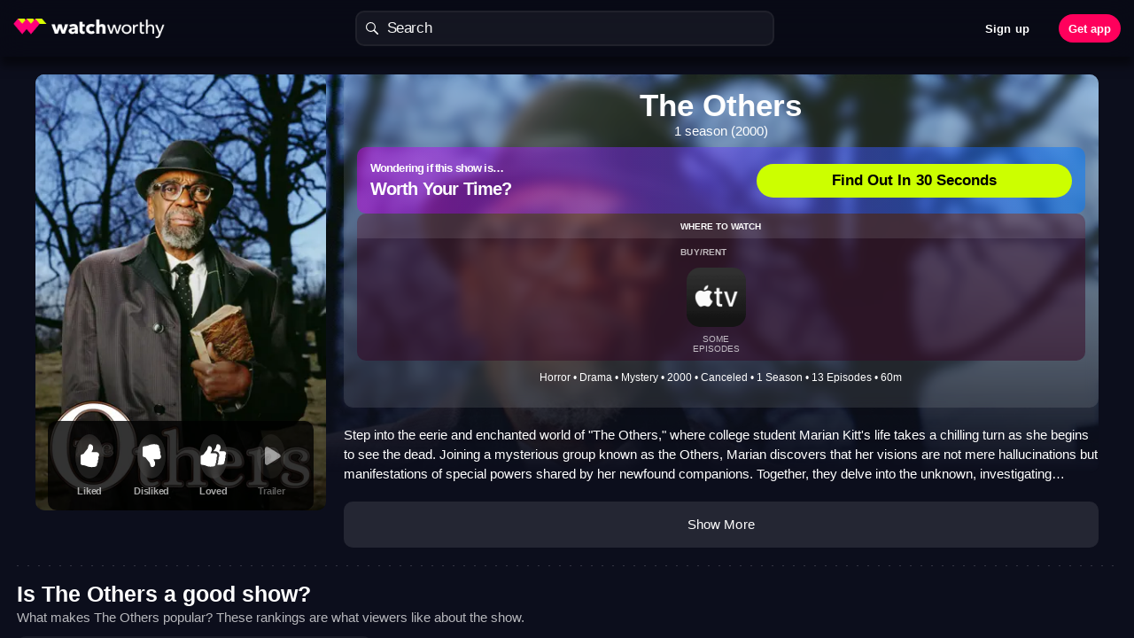

--- FILE ---
content_type: text/html
request_url: https://watchworthy.app/show/the-others-2701656
body_size: 5687
content:
<!DOCTYPE html><html lang=en-US class="device-ios seo"><head><meta charset=utf-8><meta name=viewport content="width=device-width,initial-scale=1,maximum-scale=5"><meta name=google-site-verification content=qXQ1Dsr6FDM2aLxxUR0RC4ebRhQfSnLq3tlOpWUlWCI><meta property=fb:app_id content=471456106793422><base href=https://watchworthy.app><link rel=preconnect href=https://imgix.ranker.com><link rel=preconnect href=https://ww-imgix.ranker.com><script async src="https://www.googletagmanager.com/gtag/js?id=G-HN5LZCZBH2"></script><script>window.dataLayer = window.dataLayer || [];
      function gtag(){dataLayer.push(arguments);}
      gtag('js', new Date());

      gtag('config', 'G-HN5LZCZBH2');</script><title>Watchworthy - Personalized TV Show Recommendations</title><style>.device-ios body,.device-ios html{position:fixed!important;overflow:visible!important}body,html{overscroll-behavior:none!important;margin:0;height:100%;overflow:hidden;position:relative}@media only screen and (max-width:450px){body{background-color:#fff;background-repeat:no-repeat}}body.app{margin-top:0!important;background:#fff;line-height:1.5;font-family:-apple-system,BlinkMacSystemFont,"Segoe UI",Roboto,"Helvetica Neue",Arial,"Noto Sans",sans-serif,"Apple Color Emoji","Segoe UI Emoji","Segoe UI Symbol","Noto Color Emoji"}body{overflow:visible!important;background-color:#04050d!important}body.preload{overflow-x:hidden!important;overflow-y:hidden!important}body.preload>:not(.mobile-landing){display:none!important}body:not(.preload)>.mobile-landing{opacity:0}#app::-webkit-scrollbar{width:0!important}</style><link rel=apple-touch-icon sizes=57x57 href="/assets/favicons/apple-icon-57x57.png?v=8"><link rel=apple-touch-icon sizes=60x60 href="/assets/favicons/apple-icon-60x60.png?v=8"><link rel=apple-touch-icon sizes=72x72 href="/assets/favicons/apple-icon-72x72.png?v=8"><link rel=apple-touch-icon sizes=76x76 href="/assets/favicons/apple-icon-76x76.png?v=8"><link rel=apple-touch-icon sizes=114x114 href="/assets/favicons/apple-icon-114x114.png?v=8"><link rel=apple-touch-icon sizes=120x120 href="/assets/favicons/apple-icon-120x120.png?v=8"><link rel=apple-touch-icon sizes=144x144 href="/assets/favicons/apple-icon-144x144.png?v=8"><link rel=apple-touch-icon sizes=152x152 href="/assets/favicons/apple-icon-152x152.png?v=8"><link rel=apple-touch-icon sizes=180x180 href="/assets/favicons/apple-icon-180x180.png?v=8"><!--[if IE]><link rel="icon" type="image/png" sizes="192x192" href="/assets/favicons/android-icon-192x192.png?v=8"><![endif]--><link rel=icon type=image/png sizes=512x512 href="/assets/favicons/android-icon-512x512.png?v=8"><link rel=icon type=image/png sizes=32x32 href="/assets/favicons/favicon-32x32.png?v=8"><link rel=icon type=image/png sizes=96x96 href="/assets/favicons/favicon-96x96.png?v=8"><link rel=icon type=image/png sizes=16x16 href="/assets/favicons/favicon-16x16.png?v=8"><link rel=dns-prefetch href=https://www.googletagmanager.com><link rel=dns-prefetch href=https://ranker.sc.omtrdc.net><meta name=msapplication-TileColor content=#ffffff><meta name=msapplication-TileImage content="/assets/favicons/ms-icon-144x144.png?v=8"><meta name=theme-color content=#25252b><script>try {
      /* store.js - Copyright (c) 2010-2017 Marcus Westin */
      !function(e){if("object"==typeof exports&&"undefined"!=typeof module)module.exports=e();else if("function"==typeof define&&define.amd)define([],e);else{var t;t="undefined"!=typeof window?window:"undefined"!=typeof global?global:"undefined"!=typeof self?self:this,t.store=e()}}(function(){return function e(t,n,r){function o(a,u){if(!n[a]){if(!t[a]){var s="function"==typeof require&&require;if(!u&&s)return s(a,!0);if(i)return i(a,!0);var c=new Error("Cannot find module '"+a+"'");throw c.code="MODULE_NOT_FOUND",c}var f=n[a]={exports:{}};t[a][0].call(f.exports,function(e){var n=t[a][1][e];return o(n?n:e)},f,f.exports,e,t,n,r)}return n[a].exports}for(var i="function"==typeof require&&require,a=0;a<r.length;a++)o(r[a]);return o}({1:[function(e,t,n){"use strict";var r=e("../src/store-engine"),o=[e("../storages/localStorage"),e("../storages/sessionStorage"),e("../storages/cookieStorage"),e("../storages/memoryStorage")],i=[];t.exports=r.createStore(o,i)},{"../src/store-engine":2,"../storages/cookieStorage":4,"../storages/localStorage":5,"../storages/memoryStorage":6,"../storages/sessionStorage":7}],2:[function(e,t,n){"use strict";function r(){var e="undefined"==typeof console?null:console;if(e){var t=e.warn?e.warn:e.log;t.apply(e,arguments)}}function o(e,t,n){n||(n=""),e&&!l(e)&&(e=[e]),t&&!l(t)&&(t=[t]);var o=n?"__storejs_"+n+"_":"",i=n?new RegExp("^"+o):null,h=/^[a-zA-Z0-9_\-]*$/;if(!h.test(n))throw new Error("store.js namespaces can only have alphanumerics + underscores and dashes");var v={_namespacePrefix:o,_namespaceRegexp:i,_testStorage:function(e){try{var t="__storejs__test__";e.write(t,t);var n=e.read(t)===t;return e.remove(t),n}catch(r){return!1}},_assignPluginFnProp:function(e,t){var n=this[t];this[t]=function(){function t(){if(n)return s(arguments,function(e,t){r[t]=e}),n.apply(o,r)}var r=a(arguments,0),o=this,i=[t].concat(r);return e.apply(o,i)}},_serialize:function(e){return JSON.stringify(e)},_deserialize:function(e,t){if(!e)return t;var n="";try{n=JSON.parse(e)}catch(r){n=e}return void 0!==n?n:t},_addStorage:function(e){this.enabled||this._testStorage(e)&&(this.storage=e,this.enabled=!0)},_addPlugin:function(e){var t=this;if(l(e))return void s(e,function(e){t._addPlugin(e)});var n=u(this.plugins,function(t){return e===t});if(!n){if(this.plugins.push(e),!p(e))throw new Error("Plugins must be function values that return objects");var r=e.call(this);if(!g(r))throw new Error("Plugins must return an object of function properties");s(r,function(n,r){if(!p(n))throw new Error("Bad plugin property: "+r+" from plugin "+e.name+". Plugins should only return functions.");t._assignPluginFnProp(n,r)})}},addStorage:function(e){r("store.addStorage(storage) is deprecated. Use createStore([storages])"),this._addStorage(e)}},m=f(v,d,{plugins:[]});return m.raw={},s(m,function(e,t){p(e)&&(m.raw[t]=c(m,e))}),s(e,function(e){m._addStorage(e)}),s(t,function(e){m._addPlugin(e)}),m}var i=e("./util"),a=i.slice,u=i.pluck,s=i.each,c=i.bind,f=i.create,l=i.isList,p=i.isFunction,g=i.isObject;t.exports={createStore:o};var d={version:"2.0.12",enabled:!1,get:function(e,t){var n=this.storage.read(this._namespacePrefix+e);return this._deserialize(n,t)},set:function(e,t){return void 0===t?this.remove(e):(this.storage.write(this._namespacePrefix+e,this._serialize(t)),t)},remove:function(e){this.storage.remove(this._namespacePrefix+e)},each:function(e){var t=this;this.storage.each(function(n,r){e.call(t,t._deserialize(n),(r||"").replace(t._namespaceRegexp,""))})},clearAll:function(){this.storage.clearAll()},hasNamespace:function(e){return this._namespacePrefix=="__storejs_"+e+"_"},createStore:function(){return o.apply(this,arguments)},addPlugin:function(e){this._addPlugin(e)},namespace:function(e){return o(this.storage,this.plugins,e)}}},{"./util":3}],3:[function(e,t,n){(function(e){"use strict";function n(){return Object.assign?Object.assign:function(e,t,n,r){for(var o=1;o<arguments.length;o++)u(Object(arguments[o]),function(t,n){e[n]=t});return e}}function r(){if(Object.create)return function(e,t,n,r){var o=a(arguments,1);return g.apply(this,[Object.create(e)].concat(o))};var e=function(){};return function(t,n,r,o){var i=a(arguments,1);return e.prototype=t,g.apply(this,[new e].concat(i))}}function o(){return String.prototype.trim?function(e){return String.prototype.trim.call(e)}:function(e){return e.replace(/^[\s\uFEFF\xA0]+|[\s\uFEFF\xA0]+$/g,"")}}function i(e,t){return function(){return t.apply(e,Array.prototype.slice.call(arguments,0))}}function a(e,t){return Array.prototype.slice.call(e,t||0)}function u(e,t){c(e,function(e,n){return t(e,n),!1})}function s(e,t){var n=f(e)?[]:{};return c(e,function(e,r){return n[r]=t(e,r),!1}),n}function c(e,t){if(f(e)){for(var n=0;n<e.length;n++)if(t(e[n],n))return e[n]}else for(var r in e)if(e.hasOwnProperty(r)&&t(e[r],r))return e[r]}function f(e){return null!=e&&"function"!=typeof e&&"number"==typeof e.length}function l(e){return e&&"[object Function]"==={}.toString.call(e)}function p(e){return e&&"[object Object]"==={}.toString.call(e)}var g=n(),d=r(),h=o(),v="undefined"!=typeof window?window:e;t.exports={assign:g,create:d,trim:h,bind:i,slice:a,each:u,map:s,pluck:c,isList:f,isFunction:l,isObject:p,Global:v}}).call(this,"undefined"!=typeof global?global:"undefined"!=typeof self?self:"undefined"!=typeof window?window:{})},{}],4:[function(e,t,n){"use strict";function r(e){if(!e||!s(e))return null;var t="(?:^|.*;\\s*)"+escape(e).replace(/[\-\.\+\*]/g,"\\$&")+"\\s*\\=\\s*((?:[^;](?!;))*[^;]?).*";return unescape(p.cookie.replace(new RegExp(t),"$1"))}function o(e){for(var t=p.cookie.split(/; ?/g),n=t.length-1;n>=0;n--)if(l(t[n])){var r=t[n].split("="),o=unescape(r[0]),i=unescape(r[1]);e(i,o)}}function i(e,t){e&&(p.cookie=escape(e)+"="+escape(t)+"; expires=Tue, 19 Jan 2038 03:14:07 GMT; path=/")}function a(e){e&&s(e)&&(p.cookie=escape(e)+"=; expires=Thu, 01 Jan 1970 00:00:00 GMT; path=/")}function u(){o(function(e,t){a(t)})}function s(e){return new RegExp("(?:^|;\\s*)"+escape(e).replace(/[\-\.\+\*]/g,"\\$&")+"\\s*\\=").test(p.cookie)}var c=e("../src/util"),f=c.Global,l=c.trim;t.exports={name:"cookieStorage",read:r,write:i,each:o,remove:a,clearAll:u};var p=f.document},{"../src/util":3}],5:[function(e,t,n){"use strict";function r(){return f.localStorage}function o(e){return r().getItem(e)}function i(e,t){return r().setItem(e,t)}function a(e){for(var t=r().length-1;t>=0;t--){var n=r().key(t);e(o(n),n)}}function u(e){return r().removeItem(e)}function s(){return r().clear()}var c=e("../src/util"),f=c.Global;t.exports={name:"localStorage",read:o,write:i,each:a,remove:u,clearAll:s}},{"../src/util":3}],6:[function(e,t,n){"use strict";function r(e){return s[e]}function o(e,t){s[e]=t}function i(e){for(var t in s)s.hasOwnProperty(t)&&e(s[t],t)}function a(e){delete s[e]}function u(e){s={}}t.exports={name:"memoryStorage",read:r,write:o,each:i,remove:a,clearAll:u};var s={}},{}],7:[function(e,t,n){"use strict";function r(){return f.sessionStorage}function o(e){return r().getItem(e)}function i(e,t){return r().setItem(e,t)}function a(e){for(var t=r().length-1;t>=0;t--){var n=r().key(t);e(o(n),n)}}function u(e){return r().removeItem(e)}function s(){return r().clear()}var c=e("../src/util"),f=c.Global;t.exports={name:"sessionStorage",read:o,write:i,each:a,remove:u,clearAll:s}},{"../src/util":3}]},{},[1])(1)});
      }
      catch(e) {
            window.storeJsError = e;
            console.log('failed to init store.js');
            console.log(e);
      }
      var slug = new URL(window.location.href).pathname.match(/[^\/]+/g);
      var showId = slug[1].split('-');
      window.node = null;
      window.mainNodePromise = new Promise((resolve, reject) => {
        try {
          var nodePromise = fetch('https://ww-seo.ranker.com/public/v4/nodes/' + showId[showId.length - 1]);
          nodePromise.then((response) => {
            if (response.status === 404) {
              window.notFound = true;
              return resolve();
            }
            var nodePromiseResult = response.json();
            nodePromiseResult.then((result) => {
              window.node = result;
              resolve(result);
              var imageProp = node.image.backdrop && node.image.backdrop.url ? node.image.backdrop.url : null;
              if (!imageProp) {
                imageProp = node.image.poster && node.image.poster.url ? node.image.poster.url : null;
              }
              if (imageProp) {
                function iOS() { return ['iPad Simulator', 'iPhone Simulator', 'iPod Simulator', 'iPad', 'iPhone', 'iPod'].includes(navigator.platform) || (navigator.userAgent.includes('Mac') && 'ontouchend' in document); }

                var bgImg = document.createElement('img');
                bgImg.style = 'width: 0; height: 0; position: fixed; top: 0; left: -99999px; z-index: -1;';
                bgImg.src = imageProp + '?q=75&w=' + (screen.width * (window.devicePixelRatio || 1)) + '&fm=' + (iOS() ? 'jpg' : 'webp');
                bgImg.alt = window.node.name;
                document.body.insertBefore(bgImg, document.body.firstChild);
              }
            });
          });
        }
        catch (e) {
          console.log(e);
          reject(e);
        }
      });</script><link href=/css/chunk-0176c7f6.6cc9808b.css rel=prefetch><link href=/css/chunk-017f3b44.5d4556ef.css rel=prefetch><link href=/css/chunk-0852e12a.f3a42526.css rel=prefetch><link href=/css/chunk-0bb03018.5c146b99.css rel=prefetch><link href=/css/chunk-0db070e5.223dfab2.css rel=prefetch><link href=/css/chunk-1623c42d.43ce4c9a.css rel=prefetch><link href=/css/chunk-17bb8a9c.0155d381.css rel=prefetch><link href=/css/chunk-20f11276.b140adc3.css rel=prefetch><link href=/css/chunk-214c0660.1b08c538.css rel=prefetch><link href=/css/chunk-2af3c961.920a3eeb.css rel=prefetch><link href=/css/chunk-2cbf3b8c.a2f5eb6f.css rel=prefetch><link href=/css/chunk-2fe3ca44.beeead03.css rel=prefetch><link href=/css/chunk-338f4092.a3784b25.css rel=prefetch><link href=/css/chunk-3bf3c882.2f513fbd.css rel=prefetch><link href=/css/chunk-46f36356.333d7d59.css rel=prefetch><link href=/css/chunk-4a567c8a.6bb8293f.css rel=prefetch><link href=/css/chunk-518f2c0a.a1d407ce.css rel=prefetch><link href=/css/chunk-55145f96.e504937a.css rel=prefetch><link href=/css/chunk-56a7e070.b803998d.css rel=prefetch><link href=/css/chunk-69b78ecd.0383ce91.css rel=prefetch><link href=/css/chunk-6a7f3f58.255a8d62.css rel=prefetch><link href=/css/chunk-6e6fc130.62e809f5.css rel=prefetch><link href=/css/chunk-746e080c.9014c29f.css rel=prefetch><link href=/css/chunk-7483907a.09c9f9c4.css rel=prefetch><link href=/css/chunk-74a6d8bd.35af0cd2.css rel=prefetch><link href=/css/chunk-74a71603.2773ca6a.css rel=prefetch><link href=/css/chunk-74a8e7bd.950ec51e.css rel=prefetch><link href=/css/chunk-74bc9ba8.e787f861.css rel=prefetch><link href=/css/chunk-77044d3a.f6683265.css rel=prefetch><link href=/css/chunk-771bb9ab.e9398f15.css rel=prefetch><link href=/css/chunk-774c676d.771354a2.css rel=prefetch><link href=/css/chunk-7b9a2062.47952be7.css rel=prefetch><link href=/css/chunk-9ef5b88a.89920ef3.css rel=prefetch><link href=/css/chunk-b9cc2c8e.aa67deb0.css rel=prefetch><link href=/css/chunk-d45cd86c.982b0a7b.css rel=prefetch><link href=/css/chunk-ee21ad88.b0e3f5f5.css rel=prefetch><link href=/js/chunk-0176c7f6.3810885a.js rel=prefetch><link href=/js/chunk-017f3b44.d88f7916.js rel=prefetch><link href=/js/chunk-0852e12a.ecf01aac.js rel=prefetch><link href=/js/chunk-0bb03018.ce4c76ff.js rel=prefetch><link href=/js/chunk-0db070e5.1291216b.js rel=prefetch><link href=/js/chunk-1623c42d.eb753374.js rel=prefetch><link href=/js/chunk-17bb8a9c.b0feae51.js rel=prefetch><link href=/js/chunk-1e3ae1de.a8e66d69.js rel=prefetch><link href=/js/chunk-1f42f1f1.7d9ea347.js rel=prefetch><link href=/js/chunk-20f11276.a23e4d85.js rel=prefetch><link href=/js/chunk-214c0660.f9e32d96.js rel=prefetch><link href=/js/chunk-2af3c961.bc8aa6e6.js rel=prefetch><link href=/js/chunk-2cbf3b8c.ab5707a1.js rel=prefetch><link href=/js/chunk-2d0b1c21.c9e8c2b5.js rel=prefetch><link href=/js/chunk-2d0c4fd6.00e104b7.js rel=prefetch><link href=/js/chunk-2d0ce76f.a36486b1.js rel=prefetch><link href=/js/chunk-2d0cf544.01a5226e.js rel=prefetch><link href=/js/chunk-2d0db7dd.c5df18b3.js rel=prefetch><link href=/js/chunk-2d0e21c0.8c6180ba.js rel=prefetch><link href=/js/chunk-2d0e4e4e.c3ca1658.js rel=prefetch><link href=/js/chunk-2d0e8cec.c9fa56da.js rel=prefetch><link href=/js/chunk-2d2100a7.805d6cb0.js rel=prefetch><link href=/js/chunk-2d22dc12.6f3ccd9e.js rel=prefetch><link href=/js/chunk-2fe3ca44.35102029.js rel=prefetch><link href=/js/chunk-30a6347c.626377d8.js rel=prefetch><link href=/js/chunk-338f4092.2c49cc16.js rel=prefetch><link href=/js/chunk-3bf3c882.3bff6b15.js rel=prefetch><link href=/js/chunk-46f36356.6c171e09.js rel=prefetch><link href=/js/chunk-4a567c8a.f8ff7d92.js rel=prefetch><link href=/js/chunk-518f2c0a.0817f641.js rel=prefetch><link href=/js/chunk-55145f96.d4240853.js rel=prefetch><link href=/js/chunk-56a7e070.fff512ef.js rel=prefetch><link href=/js/chunk-5be1a9e6.6fe47fa2.js rel=prefetch><link href=/js/chunk-5d4bf14f.db92ba71.js rel=prefetch><link href=/js/chunk-69b78ecd.0f367c07.js rel=prefetch><link href=/js/chunk-6a7f3f58.dcc4de58.js rel=prefetch><link href=/js/chunk-6e6fc130.57c05f21.js rel=prefetch><link href=/js/chunk-746e080c.401b45f8.js rel=prefetch><link href=/js/chunk-7483907a.5c8120ad.js rel=prefetch><link href=/js/chunk-74a6d8bd.341eb2d4.js rel=prefetch><link href=/js/chunk-74a71603.ce200e58.js rel=prefetch><link href=/js/chunk-74a8e7bd.5c8857cf.js rel=prefetch><link href=/js/chunk-74bc9ba8.f1fc0097.js rel=prefetch><link href=/js/chunk-77044d3a.69672fdd.js rel=prefetch><link href=/js/chunk-771bb9ab.36c2a228.js rel=prefetch><link href=/js/chunk-774c676d.6c5e8423.js rel=prefetch><link href=/js/chunk-7b9a2062.ea5a2f47.js rel=prefetch><link href=/js/chunk-9ef5b88a.bb56fa29.js rel=prefetch><link href=/js/chunk-b9cc2c8e.f7714cf4.js rel=prefetch><link href=/js/chunk-c9934450.d815591b.js rel=prefetch><link href=/js/chunk-d45cd86c.1adb9934.js rel=prefetch><link href=/js/chunk-e38520fa.cec87c4e.js rel=prefetch><link href=/js/chunk-e76776f2.a8687fc5.js rel=prefetch><link href=/js/chunk-ee21ad88.ae743ae7.js rel=prefetch><link href=/css/chunk-show-vendors.efb6ee71.css rel=preload as=style><link href=/css/show.4ed9dd30.css rel=preload as=style><link href=/js/chunk-show-vendors.978a6d2b.js rel=preload as=script><link href=/js/show.a73dcb1f.js rel=preload as=script><link href=/css/chunk-show-vendors.efb6ee71.css rel=stylesheet><link href=/css/show.4ed9dd30.css rel=stylesheet><link rel=icon type=image/png sizes=32x32 href="/img/icons/favicon-32x32.png?v=8"><link rel=icon type=image/png sizes=16x16 href="/img/icons/favicon-16x16.png?v=8"><link rel=manifest href="/manifest.json?v=8"><meta name=theme-color content=#111328><meta name=apple-mobile-web-app-capable content=no><meta name=apple-mobile-web-app-status-bar-style content=default><meta name=apple-mobile-web-app-title content=Watchworthy><link rel=apple-touch-icon href="/img/icons/apple-touch-icon-152x152.png?v=8"><link rel=mask-icon href="/img/icons/safari-pinned-tab.svg?v=8" color=#111328><meta name=msapplication-TileImage content="/img/icons/msapplication-icon-144x144.png?v=8"><meta name=msapplication-TileColor content=#000000></head><body class="app seo"><img src=/api/pixel height=1 width=1 style=position:absolute alt=pixel><div id=app class=seo></div><script src=/js/chunk-show-vendors.978a6d2b.js></script><script src=/js/show.a73dcb1f.js></script></body></html>

--- FILE ---
content_type: application/javascript
request_url: https://watchworthy.app/js/chunk-show-vendors.978a6d2b.js
body_size: 296590
content:
(window["webpackJsonp"]=window["webpackJsonp"]||[]).push([["chunk-show-vendors","chunk-authenticate-vendors","chunk-download-vendors","chunk-person-vendors","chunk-webbys2022-vendors","chunk-webbys2022app-vendors","chunk-webbys2022ranker-vendors"],{"0026":function(e,t,n){"use strict";var r=n("a633"),o=n("e0b9"),a=n("56bc"),i=n("2bd2");t["a"]={name:"f7-list-index",props:Object.assign({id:[String,Number],init:{type:Boolean,default:!0},listEl:[String,Object],indexes:{type:[String,Array],default:"auto"},scrollList:{type:Boolean,default:!0},label:{type:Boolean,default:!1},iosItemHeight:{type:Number,default:14},mdItemHeight:{type:Number,default:14},auroraItemHeight:{type:Number,default:14}},o["a"].colorProps),render:function(){var e=this.$createElement,t=this.props,n=t.className,a=t.id,i=t.style,s=r["a"].classNames(n,"list-index",o["a"].colorClasses(t));return e("div",{ref:"el",style:i,class:s,attrs:{id:a}},[this.$slots["default"]])},beforeDestroy:function(){this.props.init&&this.f7ListIndex&&this.f7ListIndex.destroy&&this.f7ListIndex.destroy()},mounted:function(){var e=this;e.props.init&&e.$f7ready((function(t){var n=e.$refs.el,r=e.props,o=r.listEl,a=r.indexes,i=r.iosItemHeight,s=r.mdItemHeight,c=r.auroraItemHeight,l=r.scrollList,u=r.label;e.f7ListIndex=t.listIndex.create({el:n,listEl:o,indexes:a,iosItemHeight:i,mdItemHeight:s,auroraItemHeight:c,scrollList:l,label:u,on:{select:function(t,n,r){e.dispatchEvent("listindex:select listIndexSelect",n,r)}}})}))},watch:{"props.indexes":function(){this.f7ListIndex&&(this.f7ListIndex.params.indexes=this.props.indexes,this.update())}},methods:{update:function(){this.f7ListIndex&&this.f7ListIndex.update()},scrollListToIndex:function(e){this.f7ListIndex&&this.f7ListIndex.scrollListToIndex(e)},dispatchEvent:function(e){for(var t=arguments.length,n=new Array(t>1?t-1:0),r=1;r<t;r++)n[r-1]=arguments[r];a["a"].apply(void 0,[this,e].concat(n))}},computed:{props:function(){return Object(i["a"])(this)}}}},"00ce":function(e,t,n){"use strict";var r,o=SyntaxError,a=Function,i=TypeError,s=function(e){try{return a('"use strict"; return ('+e+").constructor;")()}catch(t){}},c=Object.getOwnPropertyDescriptor;if(c)try{c({},"")}catch(T){c=null}var l=function(){throw new i},u=c?function(){try{return l}catch(e){try{return c(arguments,"callee").get}catch(t){return l}}}():l,f=n("5156")(),p=Object.getPrototypeOf||function(e){return e.__proto__},d={},h="undefined"===typeof Uint8Array?r:p(Uint8Array),v={"%AggregateError%":"undefined"===typeof AggregateError?r:AggregateError,"%Array%":Array,"%ArrayBuffer%":"undefined"===typeof ArrayBuffer?r:ArrayBuffer,"%ArrayIteratorPrototype%":f?p([][Symbol.iterator]()):r,"%AsyncFromSyncIteratorPrototype%":r,"%AsyncFunction%":d,"%AsyncGenerator%":d,"%AsyncGeneratorFunction%":d,"%AsyncIteratorPrototype%":d,"%Atomics%":"undefined"===typeof Atomics?r:Atomics,"%BigInt%":"undefined"===typeof BigInt?r:BigInt,"%Boolean%":Boolean,"%DataView%":"undefined"===typeof DataView?r:DataView,"%Date%":Date,"%decodeURI%":decodeURI,"%decodeURIComponent%":decodeURIComponent,"%encodeURI%":encodeURI,"%encodeURIComponent%":encodeURIComponent,"%Error%":Error,"%eval%":eval,"%EvalError%":EvalError,"%Float32Array%":"undefined"===typeof Float32Array?r:Float32Array,"%Float64Array%":"undefined"===typeof Float64Array?r:Float64Array,"%FinalizationRegistry%":"undefined"===typeof FinalizationRegistry?r:FinalizationRegistry,"%Function%":a,"%GeneratorFunction%":d,"%Int8Array%":"undefined"===typeof Int8Array?r:Int8Array,"%Int16Array%":"undefined"===typeof Int16Array?r:Int16Array,"%Int32Array%":"undefined"===typeof Int32Array?r:Int32Array,"%isFinite%":isFinite,"%isNaN%":isNaN,"%IteratorPrototype%":f?p(p([][Symbol.iterator]())):r,"%JSON%":"object"===typeof JSON?JSON:r,"%Map%":"undefined"===typeof Map?r:Map,"%MapIteratorPrototype%":"undefined"!==typeof Map&&f?p((new Map)[Symbol.iterator]()):r,"%Math%":Math,"%Number%":Number,"%Object%":Object,"%parseFloat%":parseFloat,"%parseInt%":parseInt,"%Promise%":"undefined"===typeof Promise?r:Promise,"%Proxy%":"undefined"===typeof Proxy?r:Proxy,"%RangeError%":RangeError,"%ReferenceError%":ReferenceError,"%Reflect%":"undefined"===typeof Reflect?r:Reflect,"%RegExp%":RegExp,"%Set%":"undefined"===typeof Set?r:Set,"%SetIteratorPrototype%":"undefined"!==typeof Set&&f?p((new Set)[Symbol.iterator]()):r,"%SharedArrayBuffer%":"undefined"===typeof SharedArrayBuffer?r:SharedArrayBuffer,"%String%":String,"%StringIteratorPrototype%":f?p(""[Symbol.iterator]()):r,"%Symbol%":f?Symbol:r,"%SyntaxError%":o,"%ThrowTypeError%":u,"%TypedArray%":h,"%TypeError%":i,"%Uint8Array%":"undefined"===typeof Uint8Array?r:Uint8Array,"%Uint8ClampedArray%":"undefined"===typeof Uint8ClampedArray?r:Uint8ClampedArray,"%Uint16Array%":"undefined"===typeof Uint16Array?r:Uint16Array,"%Uint32Array%":"undefined"===typeof Uint32Array?r:Uint32Array,"%URIError%":URIError,"%WeakMap%":"undefined"===typeof WeakMap?r:WeakMap,"%WeakRef%":"undefined"===typeof WeakRef?r:WeakRef,"%WeakSet%":"undefined"===typeof WeakSet?r:WeakSet},m=function e(t){var n;if("%AsyncFunction%"===t)n=s("async function () {}");else if("%GeneratorFunction%"===t)n=s("function* () {}");else if("%AsyncGeneratorFunction%"===t)n=s("async function* () {}");else if("%AsyncGenerator%"===t){var r=e("%AsyncGeneratorFunction%");r&&(n=r.prototype)}else if("%AsyncIteratorPrototype%"===t){var o=e("%AsyncGenerator%");o&&(n=p(o.prototype))}return v[t]=n,n},g={"%ArrayBufferPrototype%":["ArrayBuffer","prototype"],"%ArrayPrototype%":["Array","prototype"],"%ArrayProto_entries%":["Array","prototype","entries"],"%ArrayProto_forEach%":["Array","prototype","forEach"],"%ArrayProto_keys%":["Array","prototype","keys"],"%ArrayProto_values%":["Array","prototype","values"],"%AsyncFunctionPrototype%":["AsyncFunction","prototype"],"%AsyncGenerator%":["AsyncGeneratorFunction","prototype"],"%AsyncGeneratorPrototype%":["AsyncGeneratorFunction","prototype","prototype"],"%BooleanPrototype%":["Boolean","prototype"],"%DataViewPrototype%":["DataView","prototype"],"%DatePrototype%":["Date","prototype"],"%ErrorPrototype%":["Error","prototype"],"%EvalErrorPrototype%":["EvalError","prototype"],"%Float32ArrayPrototype%":["Float32Array","prototype"],"%Float64ArrayPrototype%":["Float64Array","prototype"],"%FunctionPrototype%":["Function","prototype"],"%Generator%":["GeneratorFunction","prototype"],"%GeneratorPrototype%":["GeneratorFunction","prototype","prototype"],"%Int8ArrayPrototype%":["Int8Array","prototype"],"%Int16ArrayPrototype%":["Int16Array","prototype"],"%Int32ArrayPrototype%":["Int32Array","prototype"],"%JSONParse%":["JSON","parse"],"%JSONStringify%":["JSON","stringify"],"%MapPrototype%":["Map","prototype"],"%NumberPrototype%":["Number","prototype"],"%ObjectPrototype%":["Object","prototype"],"%ObjProto_toString%":["Object","prototype","toString"],"%ObjProto_valueOf%":["Object","prototype","valueOf"],"%PromisePrototype%":["Promise","prototype"],"%PromiseProto_then%":["Promise","prototype","then"],"%Promise_all%":["Promise","all"],"%Promise_reject%":["Promise","reject"],"%Promise_resolve%":["Promise","resolve"],"%RangeErrorPrototype%":["RangeError","prototype"],"%ReferenceErrorPrototype%":["ReferenceError","prototype"],"%RegExpPrototype%":["RegExp","prototype"],"%SetPrototype%":["Set","prototype"],"%SharedArrayBufferPrototype%":["SharedArrayBuffer","prototype"],"%StringPrototype%":["String","prototype"],"%SymbolPrototype%":["Symbol","prototype"],"%SyntaxErrorPrototype%":["SyntaxError","prototype"],"%TypedArrayPrototype%":["TypedArray","prototype"],"%TypeErrorPrototype%":["TypeError","prototype"],"%Uint8ArrayPrototype%":["Uint8Array","prototype"],"%Uint8ClampedArrayPrototype%":["Uint8ClampedArray","prototype"],"%Uint16ArrayPrototype%":["Uint16Array","prototype"],"%Uint32ArrayPrototype%":["Uint32Array","prototype"],"%URIErrorPrototype%":["URIError","prototype"],"%WeakMapPrototype%":["WeakMap","prototype"],"%WeakSetPrototype%":["WeakSet","prototype"]},b=n("0f7c"),y=n("a0d3"),w=b.call(Function.call,Array.prototype.concat),S=b.call(Function.apply,Array.prototype.splice),k=b.call(Function.call,String.prototype.replace),O=b.call(Function.call,String.prototype.slice),x=b.call(Function.call,RegExp.prototype.exec),C=/[^%.[\]]+|\[(?:(-?\d+(?:\.\d+)?)|(["'])((?:(?!\2)[^\\]|\\.)*?)\2)\]|(?=(?:\.|\[\])(?:\.|\[\]|%$))/g,E=/\\(\\)?/g,_=function(e){var t=O(e,0,1),n=O(e,-1);if("%"===t&&"%"!==n)throw new o("invalid intrinsic syntax, expected closing `%`");if("%"===n&&"%"!==t)throw new o("invalid intrinsic syntax, expected opening `%`");var r=[];return k(e,C,(function(e,t,n,o){r[r.length]=n?k(o,E,"$1"):t||e})),r},P=function(e,t){var n,r=e;if(y(g,r)&&(n=g[r],r="%"+n[0]+"%"),y(v,r)){var a=v[r];if(a===d&&(a=m(r)),"undefined"===typeof a&&!t)throw new i("intrinsic "+e+" exists, but is not available. Please file an issue!");return{alias:n,name:r,value:a}}throw new o("intrinsic "+e+" does not exist!")};e.exports=function(e,t){if("string"!==typeof e||0===e.length)throw new i("intrinsic name must be a non-empty string");if(arguments.length>1&&"boolean"!==typeof t)throw new i('"allowMissing" argument must be a boolean');if(null===x(/^%?[^%]*%?$/,e))throw new o("`%` may not be present anywhere but at the beginning and end of the intrinsic name");var n=_(e),r=n.length>0?n[0]:"",a=P("%"+r+"%",t),s=a.name,l=a.value,u=!1,f=a.alias;f&&(r=f[0],S(n,w([0,1],f)));for(var p=1,d=!0;p<n.length;p+=1){var h=n[p],m=O(h,0,1),g=O(h,-1);if(('"'===m||"'"===m||"`"===m||'"'===g||"'"===g||"`"===g)&&m!==g)throw new o("property names with quotes must have matching quotes");if("constructor"!==h&&d||(u=!0),r+="."+h,s="%"+r+"%",y(v,s))l=v[s];else if(null!=l){if(!(h in l)){if(!t)throw new i("base intrinsic for "+e+" exists, but the property is not available.");return}if(c&&p+1>=n.length){var b=c(l,h);d=!!b,l=d&&"get"in b&&!("originalValue"in b.get)?b.get:l[h]}else d=y(l,h),l=l[h];d&&!u&&(v[s]=l)}}return l}},"00fd":function(e,t,n){var r=n("9e69"),o=Object.prototype,a=o.hasOwnProperty,i=o.toString,s=r?r.toStringTag:void 0;function c(e){var t=a.call(e,s),n=e[s];try{e[s]=void 0;var r=!0}catch(c){}var o=i.call(e);return r&&(t?e[s]=n:delete e[s]),o}e.exports=c},"015b":function(e,t,n){"use strict";var r=n("a633"),o=n("2bd2");t["a"]={props:{id:[String,Number],type:{type:String,default:"circle"},value:{type:[Number,String],default:0},size:{type:[Number,String],default:200},bgColor:{type:String,default:"transparent"},borderBgColor:{type:String,default:"#eeeeee"},borderColor:{type:String,default:"#000000"},borderWidth:{type:[Number,String],default:10},valueText:[Number,String],valueTextColor:{type:String,default:"#000000"},valueFontSize:{type:[Number,String],default:31},valueFontWeight:{type:[Number,String],default:500},labelText:String,labelTextColor:{type:String,default:"#888888"},labelFontSize:{type:[Number,String],default:14},labelFontWeight:{type:[Number,String],default:400}},name:"f7-gauge",render:function(){var e=this.$createElement,t=this.props,n=t.className,o=t.id,a=t.style,i=t.type,s=t.value,c=t.size,l=t.bgColor,u=t.borderBgColor,f=t.borderColor,p=t.borderWidth,d=t.valueText,h=t.valueTextColor,v=t.valueFontSize,m=t.valueFontWeight,g=t.labelText,b=t.labelTextColor,y=t.labelFontSize,w=t.labelFontWeight,S=r["a"].classNames(n,"gauge"),k="semicircle"===i,O=c/2-p/2,x=2*Math.PI*O,C=Math.max(Math.min(s,1),0);return e("div",{style:a,class:S,attrs:{id:o}},[e("svg",{class:"gauge-svg",attrs:{width:"".concat(c,"px"),height:"".concat(k?c/2:c,"px"),viewBox:"0 0 ".concat(c," ").concat(k?c/2:c)}},[k&&e("path",{class:"gauge-back-semi",attrs:{d:"M".concat(c-p/2,",").concat(c/2," a1,1 0 0,0 -").concat(c-p,",0"),stroke:u,"stroke-width":p,fill:l||"none"}}),k&&e("path",{class:"gauge-front-semi",attrs:{d:"M".concat(c-p/2,",").concat(c/2," a1,1 0 0,0 -").concat(c-p,",0"),stroke:f,"stroke-width":p,"stroke-dasharray":x/2,"stroke-dashoffset":x/2*(1+C),fill:u?"none":l||"none"}}),!k&&u&&e("circle",{class:"gauge-back-circle",attrs:{stroke:u,"stroke-width":p,fill:l||"none",cx:c/2,cy:c/2,r:O}}),!k&&e("circle",{class:"gauge-front-circle",attrs:{transform:"rotate(-90 ".concat(c/2," ").concat(c/2,")"),stroke:f,"stroke-width":p,"stroke-dasharray":x,"stroke-dashoffset":x*(1-C),fill:u?"none":l||"none",cx:c/2,cy:c/2,r:O}}),d&&e("text",{class:"gauge-value-text",attrs:{x:"50%",y:k?"100%":"50%","font-weight":m,"font-size":v,fill:h,dy:k?g?-y-15:-5:0,"text-anchor":"middle","dominant-baseline":k?null:"middle"}},[d]),g&&e("text",{class:"gauge-label-text",attrs:{x:"50%",y:k?"100%":"50%","font-weight":w,"font-size":y,fill:b,dy:k?-5:d?v/2+10:0,"text-anchor":"middle","dominant-baseline":k?null:"middle"}},[g])])])},computed:{props:function(){return Object(o["a"])(this)}}}},"023b":function(e,t,n){"use strict";var r=n("a633"),o=n("e0b9"),a=n("89bf"),i=n("e2b0"),s=n("56bc"),c=n("2bd2");t["a"]={name:"f7-page",props:Object.assign({id:[String,Number],name:String,stacked:Boolean,withSubnavbar:{type:Boolean,default:void 0},subnavbar:{type:Boolean,default:void 0},withNavbarLarge:{type:Boolean,default:void 0},navbarLarge:{type:Boolean,default:void 0},noNavbar:Boolean,noToolbar:Boolean,tabs:Boolean,pageContent:{type:Boolean,default:!0},noSwipeback:Boolean,ptr:Boolean,ptrDistance:Number,ptrPreloader:{type:Boolean,default:!0},ptrBottom:Boolean,ptrMousewheel:Boolean,infinite:Boolean,infiniteTop:Boolean,infiniteDistance:Number,infinitePreloader:{type:Boolean,default:!0},hideBarsOnScroll:Boolean,hideNavbarOnScroll:Boolean,hideToolbarOnScroll:Boolean,messagesContent:Boolean,loginScreen:Boolean},o["a"].colorProps),data:function(){Object(c["a"])(this);var e=function(){return{hasSubnavbar:!1,hasNavbarLarge:!1,hasNavbarLargeCollapsed:!1,hasCardExpandableOpened:!1,routerPositionClass:"",routerForceUnstack:!1,routerPageRole:null,routerPageRoleDetailRoot:!1,routerPageMasterStack:!1}}();return{state:e}},render:function(){var e,t,n,i,s=this.$createElement,c=this,l=c.props,u=l.id,f=l.style,p=l.name,d=l.pageContent,h=l.messagesContent,v=l.ptr,m=l.ptrDistance,g=l.ptrPreloader,b=l.ptrBottom,y=l.ptrMousewheel,w=l.infinite,S=l.infiniteDistance,k=l.infinitePreloader,O=l.infiniteTop,x=l.hideBarsOnScroll,C=l.hideNavbarOnScroll,E=l.hideToolbarOnScroll,_=l.loginScreen,P=l.className,T=l.stacked,A=l.tabs,j=l.subnavbar,B=l.withSubnavbar,N=l.navbarLarge,$=l.withNavbarLarge,M=l.noNavbar,R=l.noToolbar,L=l.noSwipeback,I=[],D=[],F=c.$slots,H=F.static,z=F.fixed,U=F.default;e="navbar toolbar tabbar subnavbar searchbar messagebar fab list-index".split(" "),n=c.$options.propsData.messagesContent,U&&U.forEach((function(r){if("undefined"!==typeof r){var o=!1,a=r.tag;if(a){a.indexOf("subnavbar")>=0&&(t=!0),a.indexOf("navbar")>=0&&r.componentOptions&&r.componentOptions.propsData&&"large"in r.componentOptions.propsData&&(r.componentOptions.propsData.large||""===r.componentOptions.propsData.large)&&(i=!0),"undefined"===typeof n&&a.indexOf("messages")>=0&&(n=!0);for(var s=0;s<e.length;s+=1)a.indexOf(e[s])>=0&&(o=!0);d&&(o?I.push(r):D.push(r))}else d&&D.push(r)}}));var V="undefined"===typeof j&&"undefined"===typeof B&&(t||this.state.hasSubnavbar),q="undefined"===typeof N&&"undefined"===typeof $&&(i||this.state.hasNavbarLarge),W=r["a"].classNames(P,"page",this.state.routerPositionClass,{stacked:T&&!this.state.routerForceUnstack,tabs:A,"page-with-subnavbar":j||B||V,"page-with-navbar-large":N||$||q,"no-navbar":M,"no-toolbar":R,"no-swipeback":L,"page-master":"master"===this.state.routerPageRole,"page-master-detail":"detail"===this.state.routerPageRole,"page-master-detail-root":!0===this.state.routerPageRoleDetailRoot,"page-master-stacked":!0===this.state.routerPageMasterStack,"page-with-navbar-large-collapsed":!0===this.state.hasNavbarLargeCollapsed,"page-with-card-opened":!0===this.state.hasCardExpandableOpened,"login-screen-page":_},o["a"].colorClasses(l));if(!d)return s("div",{ref:"el",style:f,class:W,attrs:{id:u,"data-name":p}},[z,H,U]);var G=s(a["a"],{on:{ptrPullStart:c.onPtrPullStart,ptrPullMove:c.onPtrPullMove,ptrPullEnd:c.onPtrPullEnd,ptrRefresh:c.onPtrRefresh,ptrDone:c.onPtrDone,infinite:c.onInfinite},attrs:{ptr:v,ptrDistance:m,ptrPreloader:g,ptrBottom:b,ptrMousewheel:y,infinite:w,infiniteTop:O,infiniteDistance:S,infinitePreloader:k,hideBarsOnScroll:x,hideNavbarOnScroll:C,hideToolbarOnScroll:E,messagesContent:h||n,loginScreen:_}},[H,D]);return s("div",{ref:"el",style:f,class:W,attrs:{id:u,"data-name":p}},[I,z,G])},created:function(){r["a"].bindMethods(this,["onPtrPullStart","onPtrPullMove","onPtrPullEnd","onPtrRefresh","onPtrDone","onInfinite","onPageMounted","onPageInit","onPageReinit","onPageBeforeIn","onPageBeforeOut","onPageAfterOut","onPageAfterIn","onPageBeforeRemove","onPageBeforeUnmount","onPageStack","onPageUnstack","onPagePosition","onPageRole","onPageMasterStack","onPageMasterUnstack","onPageNavbarLargeCollapsed","onPageNavbarLargeExpanded","onCardOpened","onCardClose","onPageTabShow","onPageTabHide"])},mounted:function(){var e=this,t=e.$refs.el;e.$f7ready((function(n){e.eventTargetEl=t,n.on("pageMounted",e.onPageMounted),n.on("pageInit",e.onPageInit),n.on("pageReinit",e.onPageReinit),n.on("pageBeforeIn",e.onPageBeforeIn),n.on("pageBeforeOut",e.onPageBeforeOut),n.on("pageAfterOut",e.onPageAfterOut),n.on("pageAfterIn",e.onPageAfterIn),n.on("pageBeforeRemove",e.onPageBeforeRemove),n.on("pageBeforeUnmount",e.onPageBeforeUnmount),n.on("pageStack",e.onPageStack),n.on("pageUnstack",e.onPageUnstack),n.on("pagePosition",e.onPagePosition),n.on("pageRole",e.onPageRole),n.on("pageMasterStack",e.onPageMasterStack),n.on("pageMasterUnstack",e.onPageMasterUnstack),n.on("pageNavbarLargeCollapsed",e.onPageNavbarLargeCollapsed),n.on("pageNavbarLargeExpanded",e.onPageNavbarLargeExpanded),n.on("cardOpened",e.onCardOpened),n.on("cardClose",e.onCardClose),n.on("pageTabShow",e.onPageTabShow),n.on("pageTabHide",e.onPageTabHide)}))},beforeDestroy:function(){var e=this;if(e.$f7){var t=e.$f7;t.off("pageMounted",e.onPageMounted),t.off("pageInit",e.onPageInit),t.off("pageReinit",e.onPageReinit),t.off("pageBeforeIn",e.onPageBeforeIn),t.off("pageBeforeOut",e.onPageBeforeOut),t.off("pageAfterOut",e.onPageAfterOut),t.off("pageAfterIn",e.onPageAfterIn),t.off("pageBeforeRemove",e.onPageBeforeRemove),t.off("pageBeforeUnmount",e.onPageBeforeUnmount),t.off("pageStack",e.onPageStack),t.off("pageUnstack",e.onPageUnstack),t.off("pagePosition",e.onPagePosition),t.off("pageRole",e.onPageRole),t.off("pageMasterStack",e.onPageMasterStack),t.off("pageMasterUnstack",e.onPageMasterUnstack),t.off("pageNavbarLargeCollapsed",e.onPageNavbarLargeCollapsed),t.off("pageNavbarLargeExpanded",e.onPageNavbarLargeExpanded),t.off("cardOpened",e.onCardOpened),t.off("cardClose",e.onCardClose),t.off("pageTabShow",e.onPageTabShow),t.off("pageTabHide",e.onPageTabHide),e.eventTargetEl=null,delete e.eventTargetEl}},methods:{onPtrPullStart:function(){for(var e=arguments.length,t=new Array(e),n=0;n<e;n++)t[n]=arguments[n];this.dispatchEvent.apply(this,["ptr:pullstart ptrPullStart"].concat(t))},onPtrPullMove:function(){for(var e=arguments.length,t=new Array(e),n=0;n<e;n++)t[n]=arguments[n];this.dispatchEvent.apply(this,["ptr:pullmove ptrPullMove"].concat(t))},onPtrPullEnd:function(){for(var e=arguments.length,t=new Array(e),n=0;n<e;n++)t[n]=arguments[n];this.dispatchEvent.apply(this,["ptr:pullend ptrPullEnd"].concat(t))},onPtrRefresh:function(){for(var e=arguments.length,t=new Array(e),n=0;n<e;n++)t[n]=arguments[n];this.dispatchEvent.apply(this,["ptr:refresh ptrRefresh"].concat(t))},onPtrDone:function(){for(var e=arguments.length,t=new Array(e),n=0;n<e;n++)t[n]=arguments[n];this.dispatchEvent.apply(this,["ptr:done ptrDone"].concat(t))},onInfinite:function(){for(var e=arguments.length,t=new Array(e),n=0;n<e;n++)t[n]=arguments[n];this.dispatchEvent.apply(this,["infinite"].concat(t))},onPageMounted:function(e){this.eventTargetEl===e.el&&this.dispatchEvent("page:mounted pageMounted",e)},onPageInit:function(e){if(this.eventTargetEl===e.el){var t=this.props,n=t.withSubnavbar,r=t.subnavbar,o=t.withNavbarLarge,a=t.navbarLarge;"undefined"===typeof n&&"undefined"===typeof r&&(e.$navbarEl&&e.$navbarEl.length&&e.$navbarEl.find(".subnavbar").length||e.$el.children(".navbar").find(".subnavbar").length)&&this.setState({hasSubnavbar:!0}),"undefined"===typeof o&&"undefined"===typeof a&&e.$navbarEl&&e.$navbarEl.hasClass("navbar-large")&&this.setState({hasNavbarLarge:!0}),this.dispatchEvent("page:init pageInit",e)}},onPageReinit:function(e){this.eventTargetEl===e.el&&this.dispatchEvent("page:reinit pageReinit",e)},onPageBeforeIn:function(e){this.eventTargetEl===e.el&&(e.swipeBack||("next"===e.from&&this.setState({routerPositionClass:"page-next"}),"previous"===e.from&&this.setState({routerPositionClass:"page-previous"})),this.dispatchEvent("page:beforein pageBeforeIn",e))},onPageBeforeOut:function(e){this.eventTargetEl===e.el&&this.dispatchEvent("page:beforeout pageBeforeOut",e)},onPageAfterOut:function(e){this.eventTargetEl===e.el&&("next"===e.to&&this.setState({routerPositionClass:"page-next"}),"previous"===e.to&&this.setState({routerPositionClass:"page-previous"}),this.dispatchEvent("page:afterout pageAfterOut",e))},onPageAfterIn:function(e){this.eventTargetEl===e.el&&(this.setState({routerPositionClass:"page-current"}),this.dispatchEvent("page:afterin pageAfterIn",e))},onPageBeforeRemove:function(e){this.eventTargetEl===e.el&&this.dispatchEvent("page:beforeremove pageBeforeRemove",e)},onPageBeforeUnmount:function(e){this.eventTargetEl===e.el&&this.dispatchEvent("page:beforeunmount pageBeforeUnmount",e)},onPageStack:function(e){this.eventTargetEl===e&&this.setState({routerForceUnstack:!1})},onPageUnstack:function(e){this.eventTargetEl===e&&this.setState({routerForceUnstack:!0})},onPagePosition:function(e,t){this.eventTargetEl===e&&this.setState({routerPositionClass:"page-".concat(t)})},onPageRole:function(e,t){this.eventTargetEl===e&&this.setState({routerPageRole:t.role,routerPageRoleDetailRoot:t.detailRoot})},onPageMasterStack:function(e){this.eventTargetEl===e&&this.setState({routerPageMasterStack:!0})},onPageMasterUnstack:function(e){this.eventTargetEl===e&&this.setState({routerPageMasterStack:!1})},onPageNavbarLargeCollapsed:function(e){this.eventTargetEl===e&&this.setState({hasNavbarLargeCollapsed:!0})},onPageNavbarLargeExpanded:function(e){this.eventTargetEl===e&&this.setState({hasNavbarLargeCollapsed:!1})},onCardOpened:function(e,t){this.eventTargetEl===t&&this.setState({hasCardExpandableOpened:!0})},onCardClose:function(e,t){this.eventTargetEl===t&&this.setState({hasCardExpandableOpened:!1})},onPageTabShow:function(e){this.eventTargetEl===e&&this.dispatchEvent("page:tabshow pageTabShow")},onPageTabHide:function(e){this.eventTargetEl===e&&this.dispatchEvent("page:tabhide pageTabHide")},dispatchEvent:function(e){for(var t=arguments.length,n=new Array(t>1?t-1:0),r=1;r<t;r++)n[r-1]=arguments[r];s["a"].apply(void 0,[this,e].concat(n))},setState:function(e,t){Object(i["a"])(this,e,t)}},computed:{props:function(){return Object(c["a"])(this)}}}},"037b":function(e,t,n){"use strict";var r=n("a633"),o=n("f04d"),a=n("e0b9"),i=n("f951"),s=n("e2b0"),c=n("56bc"),l=n("2bd2");t["a"]={name:"f7-list-item",props:Object.assign({id:[String,Number],title:[String,Number],text:[String,Number],media:String,subtitle:[String,Number],header:[String,Number],footer:[String,Number],tooltip:String,tooltipTrigger:String,link:[Boolean,String],target:String,tabLink:[Boolean,String],tabLinkActive:Boolean,after:[String,Number],badge:[String,Number],badgeColor:String,mediaItem:Boolean,mediaList:Boolean,divider:Boolean,groupTitle:Boolean,swipeout:Boolean,swipeoutOpened:Boolean,sortable:{type:Boolean,default:void 0},sortableOpposite:{type:Boolean,default:void 0},accordionItem:Boolean,accordionItemOpened:Boolean,smartSelect:Boolean,smartSelectParams:Object,noChevron:Boolean,chevronCenter:Boolean,checkbox:Boolean,radio:Boolean,radioIcon:String,checked:Boolean,defaultChecked:Boolean,indeterminate:Boolean,name:String,value:[String,Number,Array],readonly:Boolean,required:Boolean,disabled:Boolean,virtualListIndex:Number},a["a"].colorProps,{},a["a"].linkRouterProps,{},a["a"].linkActionsProps),data:function(){var e=Object(l["a"])(this),t=function(){return{isMedia:e.mediaItem||e.mediaList,isSortable:e.sortable,isSortableOpposite:e.sortableOpposite,isSimple:!1}}();return{state:t}},render:function(){var e,t,n=this.$createElement,s=this,c=s.props,l=c.id,u=c.style,f=c.className,p=c.title,d=c.text,h=c.media,v=c.subtitle,m=c.header,g=c.footer,b=c.link,y=c.tabLink,w=c.tabLinkActive,S=c.href,k=c.target,O=c.after,x=c.badge,C=c.badgeColor,E=c.mediaItem,_=c.mediaList,P=c.divider,T=c.groupTitle,A=c.swipeout,j=c.accordionItem,B=c.accordionItemOpened,N=c.smartSelect,$=c.checkbox,M=c.radio,R=c.radioIcon,L=c.checked,I=c.defaultChecked,D=c.indeterminate,F=c.name,H=c.value,z=c.readonly,U=c.required,V=c.disabled,q=c.sortable,W=c.sortableOpposite,G=c.noChevron,Y=c.chevronCenter,J=c.virtualListIndex,X=E||_||s.state.isMedia,Z=q||s.state.isSortable,K=Z&&(W||s.state.isSortableOpposite),Q=s.state.isSimple;if(!Q){var ee=!(b||S||j||N);if(t=n(o["a"],{on:ee?{click:s.onClick,change:s.onChange}:void 0,attrs:{title:p,text:d,media:h,subtitle:v,after:O,header:m,footer:g,badge:x,badgeColor:C,mediaList:X,accordionItem:j,checkbox:$,checked:L,defaultChecked:I,indeterminate:D,radio:M,radioIcon:R,name:F,value:H,readonly:z,required:U,disabled:V}},[this.$slots["content-start"],this.$slots["content"],this.$slots["content-end"],this.$slots["media"],this.$slots["inner-start"],this.$slots["inner"],this.$slots["inner-end"],this.$slots["after-start"],this.$slots["after"],this.$slots["after-end"],this.$slots["header"],this.$slots["footer"],this.$slots["before-title"],this.$slots["title"],this.$slots["after-title"],this.$slots["subtitle"],this.$slots["text"],A||j?null:s.$slots.default,Z&&!1!==q&&K&&n("div",{class:"sortable-handler",slot:"content-start"})]),b||S||j||N){var te=Object.assign({href:!0===b?"":b||S,target:k,"data-tab":r["a"].isStringProp(y)&&y||void 0},a["a"].linkRouterAttrs(c),{},a["a"].linkActionsAttrs(c)),ne=r["a"].classNames({"item-link":!0,"smart-select":N,"tab-link":y||""===y,"tab-link-active":w},a["a"].linkRouterClasses(c),a["a"].linkActionsClasses(c));e=n("a",Object(i["a"])(Object.assign({ref:"linkEl",class:ne},te)),[t])}}var re=r["a"].classNames(f,{"item-divider":P,"list-group-title":T,"media-item":X,swipeout:A,"accordion-item":j,"accordion-item-opened":B,disabled:V&&!(M||$),"no-chevron":G,"chevron-center":Y,"disallow-sorting":!1===q},a["a"].colorClasses(c));if(P||T)return n("li",{ref:"el",style:u,class:re,attrs:{id:l,"data-virtual-list-index":J}},[n("span",[this.$slots["default"]||[p]])]);if(Q)return n("li",{ref:"el",style:u,class:re,attrs:{id:l,"data-virtual-list-index":J}},[p,this.$slots["default"]]);var oe=b||S||N||j?e:t;return n("li",{ref:"el",style:u,class:re,attrs:{id:l,"data-virtual-list-index":J}},[this.$slots["root-start"],A?n("div",{class:"swipeout-content"},[oe]):oe,Z&&!1!==q&&!K&&n("div",{class:"sortable-handler"}),(A||j)&&s.$slots.default,this.$slots["root"],this.$slots["root-end"]])},watch:{"props.tooltip":function(e){var t=this;if(!e&&t.f7Tooltip)return t.f7Tooltip.destroy(),t.f7Tooltip=null,void delete t.f7Tooltip;e&&!t.f7Tooltip&&t.$f7?t.f7Tooltip=t.$f7.tooltip.create({targetEl:t.$refs.el,text:e,trigger:t.props.tooltipTrigger}):e&&t.f7Tooltip&&t.f7Tooltip.setText(e)},"props.swipeoutOpened":function(e){var t=this;if(t.props.swipeout){var n=t.$refs.el;e?t.$f7.swipeout.open(n):t.$f7.swipeout.close(n)}}},created:function(){r["a"].bindMethods(this,["onClick","onChange","onSwipeoutOpen","onSwipeoutOpened","onSwipeoutClose","onSwipeoutClosed","onSwipeoutDelete","onSwipeoutDeleted","onSwipeoutOverswipeEnter","onSwipeoutOverswipeExit","onSwipeout","onAccBeforeOpen","onAccOpen","onAccOpened","onAccBeforeClose","onAccClose","onAccClosed"])},mounted:function(){var e=this,t=e.$refs,n=t.el,o=t.linkEl;if(n){var a=e.props,i=a.link,s=a.href,c=a.smartSelect,l=a.swipeout,u=a.swipeoutOpened,f=a.accordionItem,p=a.smartSelectParams,d=a.routeProps,h=a.tooltip,v=a.tooltipTrigger,m=!(i||s||f||c);!m&&o&&o.addEventListener("click",e.onClick),o&&d&&(o.f7RouteProps=d),e.$listEl=e.$$(n).parents(".list, .list-group").eq(0),e.$listEl.length&&e.setState({isMedia:e.$listEl.hasClass("media-list"),isSimple:e.$listEl.hasClass("simple-list"),isSortable:e.$listEl.hasClass("sortable"),isSortableOpposite:e.$listEl.hasClass("sortable-opposite")}),e.$f7ready((function(t){if(e.eventTargetEl=n,l&&(t.on("swipeoutOpen",e.onSwipeoutOpen),t.on("swipeoutOpened",e.onSwipeoutOpened),t.on("swipeoutClose",e.onSwipeoutClose),t.on("swipeoutClosed",e.onSwipeoutClosed),t.on("swipeoutDelete",e.onSwipeoutDelete),t.on("swipeoutDeleted",e.onSwipeoutDeleted),t.on("swipeoutOverswipeEnter",e.onSwipeoutOverswipeEnter),t.on("swipeoutOverswipeExit",e.onSwipeoutOverswipeExit),t.on("swipeout",e.onSwipeout)),f&&(t.on("accordionBeforeOpen",e.onAccBeforeOpen),t.on("accordionOpen",e.onAccOpen),t.on("accordionOpened",e.onAccOpened),t.on("accordionBeforeClose",e.onAccBeforeClose),t.on("accordionClose",e.onAccClose),t.on("accordionClosed",e.onAccClosed)),c){var o=r["a"].extend({el:n.querySelector("a.smart-select")},p||{});e.f7SmartSelect=t.smartSelect.create(o)}u&&t.swipeout.open(n),h&&(e.f7Tooltip=t.tooltip.create({targetEl:n,text:h,trigger:v}))}))}},updated:function(){var e=this,t=e.$listEl,n=e.$refs.linkEl,r=e.props.routeProps;if(n&&r&&(n.f7RouteProps=r),t&&(!t||0!==t.length)){var o=t.hasClass("media-list"),a=t.hasClass("simple-list"),i=t.hasClass("sortable"),s=t.hasClass("sortable-opposite");o!==e.state.isMedia&&e.setState({isMedia:o}),a!==e.state.isSimple&&e.setState({isSimple:a}),i!==e.state.isSortable&&(e.setState({isSortable:i}),s!==e.state.isSortableOpposite&&e.setState({isSortableOpposite:s}))}},beforeDestroy:function(){var e=this,t=e.$refs.linkEl,n=e.props,r=n.link,o=n.href,a=n.smartSelect,i=n.swipeout,s=n.accordionItem,c=!(r||o||s||a);if(t&&(c||t.removeEventListener("click",e.onClick),delete t.f7RouteProps),e.$f7){var l=e.$f7;i&&(l.off("swipeoutOpen",e.onSwipeoutOpen),l.off("swipeoutOpened",e.onSwipeoutOpened),l.off("swipeoutClose",e.onSwipeoutClose),l.off("swipeoutClosed",e.onSwipeoutClosed),l.off("swipeoutDelete",e.onSwipeoutDelete),l.off("swipeoutDeleted",e.onSwipeoutDeleted),l.off("swipeoutOverswipeEnter",e.onSwipeoutOverswipeEnter),l.off("swipeoutOverswipeExit",e.onSwipeoutOverswipeExit),l.off("swipeout",e.onSwipeout)),s&&(l.off("accordionBeforeOpen",e.onAccBeforeOpen),l.off("accordionOpen",e.onAccOpen),l.off("accordionOpened",e.onAccOpened),l.off("accordionBeforeClose",e.onAccBeforeClose),l.off("accordionClose",e.onAccClose),l.off("accordionClosed",e.onAccClosed))}a&&e.f7SmartSelect&&e.f7SmartSelect.destroy(),e.f7Tooltip&&e.f7Tooltip.destroy&&(e.f7Tooltip.destroy(),e.f7Tooltip=null,delete e.f7Tooltip),e.eventTargetEl=null,delete e.eventTargetEl},methods:{onClick:function(e){var t=this;"input"!==e.target.tagName.toLowerCase()&&t.dispatchEvent("click",e)},onSwipeoutOverswipeEnter:function(e){this.eventTargetEl===e&&this.dispatchEvent("swipeout:overswipeenter swipeoutOverswipeEnter")},onSwipeoutOverswipeExit:function(e){this.eventTargetEl===e&&this.dispatchEvent("swipeout:overswipeexit swipeoutOverswipeExit")},onSwipeoutDeleted:function(e){this.eventTargetEl===e&&this.dispatchEvent("swipeout:deleted swipeoutDeleted")},onSwipeoutDelete:function(e){this.eventTargetEl===e&&this.dispatchEvent("swipeout:delete swipeoutDelete")},onSwipeoutClose:function(e){this.eventTargetEl===e&&this.dispatchEvent("swipeout:close swipeoutClose")},onSwipeoutClosed:function(e){this.eventTargetEl===e&&this.dispatchEvent("swipeout:closed swipeoutClosed")},onSwipeoutOpen:function(e){this.eventTargetEl===e&&this.dispatchEvent("swipeout:open swipeoutOpen")},onSwipeoutOpened:function(e){this.eventTargetEl===e&&this.dispatchEvent("swipeout:opened swipeoutOpened")},onSwipeout:function(e,t){this.eventTargetEl===e&&this.dispatchEvent("swipeout",t)},onAccBeforeClose:function(e,t){this.eventTargetEl===e&&this.dispatchEvent("accordion:beforeclose accordionBeforeClose",t)},onAccClose:function(e){this.eventTargetEl===e&&this.dispatchEvent("accordion:close accordionClose")},onAccClosed:function(e){this.eventTargetEl===e&&this.dispatchEvent("accordion:closed accordionClosed")},onAccBeforeOpen:function(e,t){this.eventTargetEl===e&&this.dispatchEvent("accordion:beforeopen accordionBeforeOpen",t)},onAccOpen:function(e){this.eventTargetEl===e&&this.dispatchEvent("accordion:open accordionOpen")},onAccOpened:function(e){this.eventTargetEl===e&&this.dispatchEvent("accordion:opened accordionOpened")},onChange:function(e){this.dispatchEvent("change",e)},onInput:function(e){this.dispatchEvent("input",e)},dispatchEvent:function(e){for(var t=arguments.length,n=new Array(t>1?t-1:0),r=1;r<t;r++)n[r-1]=arguments[r];c["a"].apply(void 0,[this,e].concat(n))},setState:function(e,t){Object(s["a"])(this,e,t)}},computed:{props:function(){return Object(l["a"])(this)}}}},"03dd":function(e,t,n){var r=n("eac5"),o=n("57a5"),a=Object.prototype,i=a.hasOwnProperty;function s(e){if(!r(e))return o(e);var t=[];for(var n in Object(e))i.call(e,n)&&"constructor"!=n&&t.push(n);return t}e.exports=s},"0501":function(e,t,n){"use strict";var r=n("d7d2");function o(e){return c(e)||s(e)||i(e)||a()}function a(){throw new TypeError("Invalid attempt to spread non-iterable instance.\nIn order to be iterable, non-array objects must have a [Symbol.iterator]() method.")}function i(e,t){if(e){if("string"===typeof e)return l(e,t);var n=Object.prototype.toString.call(e).slice(8,-1);return"Object"===n&&e.constructor&&(n=e.constructor.name),"Map"===n||"Set"===n?Array.from(e):"Arguments"===n||/^(?:Ui|I)nt(?:8|16|32)(?:Clamped)?Array$/.test(n)?l(e,t):void 0}}function s(e){if("undefined"!==typeof Symbol&&null!=e[Symbol.iterator]||null!=e["@@iterator"])return Array.from(e)}function c(e){if(Array.isArray(e))return l(e)}function l(e,t){(null==t||t>e.length)&&(t=e.length);for(var n=0,r=new Array(t);n<t;n++)r[n]=e[n];return r}function u(e){return u="function"==typeof Symbol&&"symbol"==typeof Symbol.iterator?function(e){return typeof e}:function(e){return e&&"function"==typeof Symbol&&e.constructor===Symbol&&e!==Symbol.prototype?"symbol":typeof e},u(e)}for(var f=[{base:"A",letters:"AⒶＡÀÁÂẦẤẪẨÃĀĂẰẮẴẲȦǠÄǞẢÅǺǍȀȂẠẬẶḀĄȺⱯ"},{base:"AA",letters:"Ꜳ"},{base:"AE",letters:"ÆǼǢ"},{base:"AO",letters:"Ꜵ"},{base:"AU",letters:"Ꜷ"},{base:"AV",letters:"ꜸꜺ"},{base:"AY",letters:"Ꜽ"},{base:"B",letters:"BⒷＢḂḄḆɃƂƁ"},{base:"C",letters:"CⒸＣĆĈĊČÇḈƇȻꜾ"},{base:"D",letters:"DⒹＤḊĎḌḐḒḎĐƋƊƉꝹ"},{base:"DZ",letters:"ǱǄ"},{base:"Dz",letters:"ǲǅ"},{base:"E",letters:"EⒺＥÈÉÊỀẾỄỂẼĒḔḖĔĖËẺĚȄȆẸỆȨḜĘḘḚƐƎ"},{base:"F",letters:"FⒻＦḞƑꝻ"},{base:"G",letters:"GⒼＧǴĜḠĞĠǦĢǤƓꞠꝽꝾ"},{base:"H",letters:"HⒽＨĤḢḦȞḤḨḪĦⱧⱵꞍ"},{base:"I",letters:"IⒾＩÌÍÎĨĪĬİÏḮỈǏȈȊỊĮḬƗ"},{base:"J",letters:"JⒿＪĴɈ"},{base:"K",letters:"KⓀＫḰǨḲĶḴƘⱩꝀꝂꝄꞢ"},{base:"L",letters:"LⓁＬĿĹĽḶḸĻḼḺŁȽⱢⱠꝈꝆꞀ"},{base:"LJ",letters:"Ǉ"},{base:"Lj",letters:"ǈ"},{base:"M",letters:"MⓂＭḾṀṂⱮƜ"},{base:"N",letters:"NⓃＮǸŃÑṄŇṆŅṊṈȠƝꞐꞤ"},{base:"NJ",letters:"Ǌ"},{base:"Nj",letters:"ǋ"},{base:"O",letters:"OⓄＯÒÓÔỒỐỖỔÕṌȬṎŌṐṒŎȮȰÖȪỎŐǑȌȎƠỜỚỠỞỢỌỘǪǬØǾƆƟꝊꝌ"},{base:"OI",letters:"Ƣ"},{base:"OO",letters:"Ꝏ"},{base:"OU",letters:"Ȣ"},{base:"OE",letters:"Œ"},{base:"oe",letters:"œ"},{base:"P",letters:"PⓅＰṔṖƤⱣꝐꝒꝔ"},{base:"Q",letters:"QⓆＱꝖꝘɊ"},{base:"R",letters:"RⓇＲŔṘŘȐȒṚṜŖṞɌⱤꝚꞦꞂ"},{base:"S",letters:"SⓈＳẞŚṤŜṠŠṦṢṨȘŞⱾꞨꞄ"},{base:"T",letters:"TⓉＴṪŤṬȚŢṰṮŦƬƮȾꞆ"},{base:"TZ",letters:"Ꜩ"},{base:"U",letters:"UⓊＵÙÚÛŨṸŪṺŬÜǛǗǕǙỦŮŰǓȔȖƯỪỨỮỬỰỤṲŲṶṴɄ"},{base:"V",letters:"VⓋＶṼṾƲꝞɅ"},{base:"VY",letters:"Ꝡ"},{base:"W",letters:"WⓌＷẀẂŴẆẄẈⱲ"},{base:"X",letters:"XⓍＸẊẌ"},{base:"Y",letters:"YⓎＹỲÝŶỸȲẎŸỶỴƳɎỾ"},{base:"Z",letters:"ZⓏＺŹẐŻŽẒẔƵȤⱿⱫꝢ"},{base:"a",letters:"aⓐａẚàáâầấẫẩãāăằắẵẳȧǡäǟảåǻǎȁȃạậặḁąⱥɐ"},{base:"aa",letters:"ꜳ"},{base:"ae",letters:"æǽǣ"},{base:"ao",letters:"ꜵ"},{base:"au",letters:"ꜷ"},{base:"av",letters:"ꜹꜻ"},{base:"ay",letters:"ꜽ"},{base:"b",letters:"bⓑｂḃḅḇƀƃɓ"},{base:"c",letters:"cⓒｃćĉċčçḉƈȼꜿↄ"},{base:"d",letters:"dⓓｄḋďḍḑḓḏđƌɖɗꝺ"},{base:"dz",letters:"ǳǆ"},{base:"e",letters:"eⓔｅèéêềếễểẽēḕḗĕėëẻěȅȇẹệȩḝęḙḛɇɛǝ"},{base:"f",letters:"fⓕｆḟƒꝼ"},{base:"g",letters:"gⓖｇǵĝḡğġǧģǥɠꞡᵹꝿ"},{base:"h",letters:"hⓗｈĥḣḧȟḥḩḫẖħⱨⱶɥ"},{base:"hv",letters:"ƕ"},{base:"i",letters:"iⓘｉìíîĩīĭïḯỉǐȉȋịįḭɨı"},{base:"j",letters:"jⓙｊĵǰɉ"},{base:"k",letters:"kⓚｋḱǩḳķḵƙⱪꝁꝃꝅꞣ"},{base:"l",letters:"lⓛｌŀĺľḷḹļḽḻſłƚɫⱡꝉꞁꝇ"},{base:"lj",letters:"ǉ"},{base:"m",letters:"mⓜｍḿṁṃɱɯ"},{base:"n",letters:"nⓝｎǹńñṅňṇņṋṉƞɲŉꞑꞥ"},{base:"nj",letters:"ǌ"},{base:"o",letters:"oⓞｏòóôồốỗổõṍȭṏōṑṓŏȯȱöȫỏőǒȍȏơờớỡởợọộǫǭøǿɔꝋꝍɵ"},{base:"oi",letters:"ƣ"},{base:"ou",letters:"ȣ"},{base:"oo",letters:"ꝏ"},{base:"p",letters:"pⓟｐṕṗƥᵽꝑꝓꝕ"},{base:"q",letters:"qⓠｑɋꝗꝙ"},{base:"r",letters:"rⓡｒŕṙřȑȓṛṝŗṟɍɽꝛꞧꞃ"},{base:"s",letters:"sⓢｓßśṥŝṡšṧṣṩșşȿꞩꞅẛ"},{base:"t",letters:"tⓣｔṫẗťṭțţṱṯŧƭʈⱦꞇ"},{base:"tz",letters:"ꜩ"},{base:"u",letters:"uⓤｕùúûũṹūṻŭüǜǘǖǚủůűǔȕȗưừứữửựụṳųṷṵʉ"},{base:"v",letters:"vⓥｖṽṿʋꝟʌ"},{base:"vy",letters:"ꝡ"},{base:"w",letters:"wⓦｗẁẃŵẇẅẘẉⱳ"},{base:"x",letters:"xⓧｘẋẍ"},{base:"y",letters:"yⓨｙỳýŷỹȳẏÿỷẙỵƴɏỿ"},{base:"z",letters:"zⓩｚźẑżžẓẕƶȥɀⱬꝣ"}],p={},d=0;d<f.length;d+=1)for(var h=f[d].letters,v=0;v<h.length;v+=1)p[h[v]]=f[d].base;var m=1,g={uniqueNumber:function(){return m+=1,m},id:function(){var e=arguments.length>0&&void 0!==arguments[0]?arguments[0]:"xxxxxxxxxx",t=arguments.length>1&&void 0!==arguments[1]?arguments[1]:"0123456789abcdef",n=t.length;return e.replace(/x/g,(function(){return t[Math.floor(Math.random()*n)]}))},mdPreloaderContent:'\n    <span class="preloader-inner">\n      <span class="preloader-inner-gap"></span>\n      <span class="preloader-inner-left">\n          <span class="preloader-inner-half-circle"></span>\n      </span>\n      <span class="preloader-inner-right">\n          <span class="preloader-inner-half-circle"></span>\n      </span>\n    </span>\n  '.trim(),iosPreloaderContent:'\n    <span class="preloader-inner">\n      '.concat([0,1,2,3,4,5,6,7,8,9,10,11].map((function(){return'<span class="preloader-inner-line"></span>'})).join(""),"\n    </span>\n  ").trim(),auroraPreloaderContent:'\n    <span class="preloader-inner">\n      <span class="preloader-inner-circle"></span>\n    </span>\n  ',eventNameToColonCase:function(e){var t;return e.split("").map((function(e,n){return e.match(/[A-Z]/)&&0!==n&&!t?(t=!0,":".concat(e.toLowerCase())):e.toLowerCase()})).join("")},deleteProps:function(e){var t=e;Object.keys(t).forEach((function(e){try{t[e]=null}catch(n){}try{delete t[e]}catch(n){}}))},nextTick:function(e){var t=arguments.length>1&&void 0!==arguments[1]?arguments[1]:0;return setTimeout(e,t)},nextFrame:function(e){return g.requestAnimationFrame((function(){g.requestAnimationFrame(e)}))},now:function(){return Date.now()},requestAnimationFrame:function(e){return r["b"].requestAnimationFrame(e)},cancelAnimationFrame:function(e){return r["b"].cancelAnimationFrame(e)},removeDiacritics:function(e){return e.replace(/[^\u0000-\u007E]/g,(function(e){return p[e]||e}))},parseUrlQuery:function(e){var t,n,o,a,i={},s=e||r["b"].location.href;if("string"===typeof s&&s.length)for(s=s.indexOf("?")>-1?s.replace(/\S*\?/,""):"",n=s.split("&").filter((function(e){return""!==e})),a=n.length,t=0;t<a;t+=1)o=n[t].replace(/#\S+/g,"").split("="),i[decodeURIComponent(o[0])]="undefined"===typeof o[1]?void 0:decodeURIComponent(o.slice(1).join("="))||"";return i},getTranslate:function(e){var t,n,o,a=arguments.length>1&&void 0!==arguments[1]?arguments[1]:"x",i=r["b"].getComputedStyle(e,null);return r["b"].WebKitCSSMatrix?(n=i.transform||i.webkitTransform,n.split(",").length>6&&(n=n.split(", ").map((function(e){return e.replace(",",".")})).join(", ")),o=new r["b"].WebKitCSSMatrix("none"===n?"":n)):(o=i.MozTransform||i.OTransform||i.MsTransform||i.msTransform||i.transform||i.getPropertyValue("transform").replace("translate(","matrix(1, 0, 0, 1,"),t=o.toString().split(",")),"x"===a&&(n=r["b"].WebKitCSSMatrix?o.m41:16===t.length?parseFloat(t[12]):parseFloat(t[4])),"y"===a&&(n=r["b"].WebKitCSSMatrix?o.m42:16===t.length?parseFloat(t[13]):parseFloat(t[5])),n||0},serializeObject:function(e){var t=arguments.length>1&&void 0!==arguments[1]?arguments[1]:[];if("string"===typeof e)return e;var n,r=[],o="&";function a(e){if(t.length>0){for(var n="",r=0;r<t.length;r+=1)n+=0===r?t[r]:"[".concat(encodeURIComponent(t[r]),"]");return"".concat(n,"[").concat(encodeURIComponent(e),"]")}return encodeURIComponent(e)}function i(e){return encodeURIComponent(e)}return Object.keys(e).forEach((function(s){var c;if(Array.isArray(e[s])){c=[];for(var l=0;l<e[s].length;l+=1)Array.isArray(e[s][l])||"object"!==u(e[s][l])?c.push("".concat(a(s),"[]=").concat(i(e[s][l]))):(n=t.slice(),n.push(s),n.push(String(l)),c.push(g.serializeObject(e[s][l],n)));c.length>0&&r.push(c.join(o))}else null===e[s]||""===e[s]?r.push("".concat(a(s),"=")):"object"===u(e[s])?(n=t.slice(),n.push(s),c=g.serializeObject(e[s],n),""!==c&&r.push(c)):"undefined"!==typeof e[s]&&""!==e[s]?r.push("".concat(a(s),"=").concat(i(e[s]))):""===e[s]&&r.push(a(s))})),r.join(o)},isObject:function(e){return"object"===u(e)&&null!==e&&e.constructor&&e.constructor===Object},merge:function(){for(var e=arguments.length,t=new Array(e),n=0;n<e;n++)t[n]=arguments[n];var r=t[0];t.splice(0,1);for(var o=t,a=0;a<o.length;a+=1){var i=t[a];if(void 0!==i&&null!==i)for(var s=Object.keys(Object(i)),c=0,l=s.length;c<l;c+=1){var u=s[c],f=Object.getOwnPropertyDescriptor(i,u);void 0!==f&&f.enumerable&&(r[u]=i[u])}}return r},extend:function(){for(var e,t,n=!0,r=arguments.length,o=new Array(r),a=0;a<r;a++)o[a]=arguments[a];"boolean"===typeof o[0]?(n=o[0],e=o[1],o.splice(0,2),t=o):(e=o[0],o.splice(0,1),t=o);for(var i=0;i<t.length;i+=1){var s=o[i];if(void 0!==s&&null!==s)for(var c=Object.keys(Object(s)),l=0,u=c.length;l<u;l+=1){var f=c[l],p=Object.getOwnPropertyDescriptor(s,f);void 0!==p&&p.enumerable&&(n?g.isObject(e[f])&&g.isObject(s[f])?g.extend(e[f],s[f]):!g.isObject(e[f])&&g.isObject(s[f])?(e[f]={},g.extend(e[f],s[f])):e[f]=s[f]:e[f]=s[f])}}return e},colorHexToRgb:function(e){var t=e.replace(/^#?([a-f\d])([a-f\d])([a-f\d])$/i,(function(e,t,n,r){return t+t+n+n+r+r})),n=/^#?([a-f\d]{2})([a-f\d]{2})([a-f\d]{2})$/i.exec(t);return n?n.slice(1).map((function(e){return parseInt(e,16)})):null},colorRgbToHex:function(e,t,n){var r=[e,t,n].map((function(e){var t=e.toString(16);return 1===t.length?"0".concat(t):t})).join("");return"#".concat(r)},colorRgbToHsl:function(e,t,n){e/=255,t/=255,n/=255;var r,o=Math.max(e,t,n),a=Math.min(e,t,n),i=o-a;0===i?r=0:o===e?r=(t-n)/i%6:o===t?r=(n-e)/i+2:o===n&&(r=(e-t)/i+4);var s=(a+o)/2,c=0===i?0:i/(1-Math.abs(2*s-1));return r<0&&(r=6+r),[60*r,c,s]},colorHslToRgb:function(e,t,n){var r,o=(1-Math.abs(2*n-1))*t,a=e/60,i=o*(1-Math.abs(a%2-1));Number.isNaN(e)||"undefined"===typeof e?r=[0,0,0]:a<=1?r=[o,i,0]:a<=2?r=[i,o,0]:a<=3?r=[0,o,i]:a<=4?r=[0,i,o]:a<=5?r=[i,0,o]:a<=6&&(r=[o,0,i]);var s=n-o/2;return r.map((function(e){return Math.max(0,Math.min(255,Math.round(255*(e+s))))}))},colorHsbToHsl:function(e,t,n){var r={h:e,s:0,l:0},o={h:e,s:t,b:n};return r.l=(2-o.s)*o.b/2,r.s=r.l&&r.l<1?o.s*o.b/(r.l<.5?2*r.l:2-2*r.l):r.s,[r.h,r.s,r.l]},colorHslToHsb:function(e,t,n){var r={h:e,s:0,b:0},o={h:e,s:t,l:n},a=o.s*(o.l<.5?o.l:1-o.l);return r.b=o.l+a,r.s=o.l>0?2*a/r.b:r.s,[r.h,r.s,r.b]},colorThemeCSSProperties:function(){for(var e,t,n=arguments.length,r=new Array(n),a=0;a<n;a++)r[a]=arguments[a];if(1===r.length?(e=r[0],t=g.colorHexToRgb(e)):3===r.length&&(t=r,e=g.colorRgbToHex.apply(g,o(t))),!t)return{};var i=g.colorRgbToHsl.apply(g,o(t)),s=[i[0],i[1],Math.max(0,i[2]-.08)],c=[i[0],i[1],Math.max(0,i[2]+.08)],l=g.colorRgbToHex.apply(g,o(g.colorHslToRgb.apply(g,s))),u=g.colorRgbToHex.apply(g,o(g.colorHslToRgb.apply(g,c)));return{"--f7-theme-color":e,"--f7-theme-color-rgb":t.join(", "),"--f7-theme-color-shade":l,"--f7-theme-color-tint":u}}};t["a"]=g},"05c4":function(e,t,n){"use strict";var r=n("afbd"),o=n("0501"),a=n("b0ee"),i={open:function(){var e=arguments.length>0&&void 0!==arguments[0]?arguments[0]:".card-expandable",t=!(arguments.length>1&&void 0!==arguments[1])||arguments[1],n=this,o=Object(r["a"])(e).eq(0);if(o&&o.length&&!(o.hasClass("card-opened")||o.hasClass("card-opening")||o.hasClass("card-closing"))){var i,s=o.parents(".page").eq(0);if(s.length)if(!s.find(".card-opened").length)if(o.trigger("card:beforeopen",{prevent:J}),n.emit("cardBeforeOpen",o[0],J),!i){var c,l,u,f=Object.assign({animate:t},n.params.card,o.dataset()),p=o.parents(".page-content");o.attr("data-backdrop-el")&&(c=Object(r["a"])(o.attr("data-backdrop-el"))),!c&&f.backdrop&&(c=p.find(".card-backdrop"),c.length||(c=Object(r["a"])('<div class="card-backdrop"></div>'),p.append(c))),f.hideNavbarOnOpen&&(l=s.children(".navbar"),l.length||s[0].f7Page&&(l=s[0].f7Page.$navbarEl)),f.hideToolbarOnOpen&&(u=s.children(".toolbar"),u.length||(u=s.parents(".view").children(".toolbar")),u.length||(u=s.parents(".views").children(".toolbar")));var d,h=o.css("transform");h&&h.match(/[2-9]/)&&(d=!0);var v=o.children(".card-content"),m=Object(r["a"])(document.createElement("div")).addClass("card-expandable-size");o.append(m);var g,b=o[0].offsetWidth,y=o[0].offsetHeight,w=s[0].offsetWidth,S=s[0].offsetHeight,k=m[0].offsetWidth||w,O=m[0].offsetHeight||S;l&&!f.hideStatusbarOnOpen&&O===S&&(g=parseInt(l.css("--f7-safe-area-top"),10),Number.isNaN(g)&&(g=0)),g&&(O-=g);var x,C,E=k/b,_=O/y,P=o.offset(),T=s.offset();if(g&&(T.top+=g/2),P.left-=T.left,d){var A=h.replace(/matrix\(|\)/g,"").split(",").map((function(e){return e.trim()}));if(A&&A.length>1){var j=parseFloat(A[0]);x=P.left-b*(1-j)/2,C=P.top-T.top-y*(1-j)/2,n.rtl&&(x-=o[0].scrollLeft)}else x=o[0].offsetLeft,C=o[0].offsetTop-(p.length?p[0].scrollTop:0)}else x=P.left,C=P.top-T.top,n.rtl&&(x-=o[0].scrollLeft);x-=(w-k)/2,C-=(S-O)/2;var B=k-b-x;if(n.rtl){var N=[B,x];x=N[0],B=N[1]}var $,M,R,L,I,D,F,H,z,U,V,q,W=O-y-C,G=(B-x)/2,Y=(W-C)/2;f.hideNavbarOnOpen&&l&&l.length&&(l.closest(".navbar-hidden").length?o[0].f7KeepNavbarOnClose=!0:(delete o[0].f7KeepNavbarOnClose,n.navbar.hide(l,f.animate,f.hideStatusbarOnOpen))),f.hideToolbarOnOpen&&u&&u.length&&(u.closest(".toolbar-hidden").length?o[0].f7KeepToolbarOnClose=!0:(delete o[0].f7KeepToolbarOnClose,n.toolbar.hide(u,f.animate))),c&&c.removeClass("card-backdrop-out").addClass("card-backdrop-in"),o.removeClass("card-transitioning"),f.animate&&o.addClass("card-opening"),o.trigger("card:open"),n.emit("cardOpen",o[0]),v.css({width:"".concat(k,"px"),height:"".concat(O,"px")}).transform("translate3d(".concat(n.rtl?x+G:-x-G,"px, 0px, 0) scale(").concat(1/E,", ").concat(1/_,")")),o.transform("translate3d(".concat(n.rtl?-G:G,"px, ").concat(Y,"px, 0) scale(").concat(E,", ").concat(_,")")),f.animate?o.transitionEnd((function(){X()})):X(),o[0].detachEventHandlers=function(){n.off("resize",Z),a["a"].touch&&f.swipeToClose&&(n.off("touchstart:passive",K),n.off("touchmove:active",Q),n.off("touchend:passive",ee))},n.on("resize",Z),a["a"].touch&&f.swipeToClose&&(n.on("touchstart:passive",K),n.on("touchmove:active",Q),n.on("touchend:passive",ee))}}function J(){i=!0}function X(){s.addClass("page-with-card-opened"),n.device.ios&&p.length&&(p.css("height","".concat(p[0].offsetHeight+1,"px")),setTimeout((function(){p.css("height","")}))),o.addClass("card-opened"),o.removeClass("card-opening"),o.trigger("card:opened"),n.emit("cardOpened",o[0],s[0])}function Z(){if(o.removeClass("card-transitioning"),b=o[0].offsetWidth,y=o[0].offsetHeight,w=s[0].offsetWidth,S=s[0].offsetHeight,k=m[0].offsetWidth||w,O=m[0].offsetHeight||S,g=0,l&&!f.hideStatusbarOnOpen&&O===S&&(g=parseInt(l.css("--f7-safe-area-top"),10),Number.isNaN(g)&&(g=0)),g&&(O-=g),E=k/b,_=O/y,o.transform("translate3d(0px, 0px, 0) scale(1)"),P=o.offset(),T=s.offset(),g&&(T.top+=g/2),P.left-=T.left,P.top-=T.top,x=P.left-(w-k)/2,n.rtl&&(x-=o[0].scrollLeft),C=P.top-(S-O)/2,B=k-b-x,W=O-y-C,n.rtl){var e=[B,x];x=e[0],B=e[1]}G=(B-x)/2,Y=(W-C)/2,o.transform("translate3d(".concat(n.rtl?-G:G,"px, ").concat(Y,"px, 0) scale(").concat(E,", ").concat(_,")")),v.css({width:"".concat(k,"px"),height:"".concat(O,"px")}).transform("translate3d(".concat(n.rtl?x+G:-x-G,"px, 0px, 0) scale(").concat(1/E,", ").concat(1/_,")"))}function K(e){Object(r["a"])(e.target).closest(o).length&&o.hasClass("card-opened")&&(q=o.find(f.scrollableEl),$=q[0]&&q[0]!==v[0]&&!q[0].contains(e.target)?0:q.scrollTop(),M=!0,L=e.targetTouches[0].pageX,I=e.targetTouches[0].pageY,H=void 0,U=!1,V=!1)}function Q(e){if(M){if(D=e.targetTouches[0].pageX,F=e.targetTouches[0].pageY,"undefined"===typeof H&&(H=!!(H||Math.abs(F-I)>Math.abs(D-L))),V||U||(!H&&e.targetTouches[0].clientX<=50?V=!0:U=!0),!V&&!U||U&&0!==$)return M=!0,void(R=!0);R||o.removeClass("card-transitioning"),R=!0,z=U?Math.max((F-I)/150,0):Math.max((D-L)/(b/2),0),(z>0&&U||V)&&(U&&n.device.ios&&q[0]===v[0]&&(q.css("-webkit-overflow-scrolling","auto"),q.scrollTop(0)),e.preventDefault()),z>1&&(z=Math.pow(z,.3)),z>(U?1.3:1.1)?(M=!1,R=!1,n.card.close(o)):o.transform("translate3d(".concat(n.rtl?-G:G,"px, ").concat(Y,"px, 0) scale(").concat(E*(1-.2*z),", ").concat(_*(1-.2*z),")"))}}function ee(){M&&R&&(M=!1,R=!1,n.device.ios&&q.css("-webkit-overflow-scrolling",""),z>=.8?n.card.close(o):o.addClass("card-transitioning").transform("translate3d(".concat(n.rtl?-G:G,"px, ").concat(Y,"px, 0) scale(").concat(E,", ").concat(_,")")))}},close:function(){var e=arguments.length>0&&void 0!==arguments[0]?arguments[0]:".card-expandable.card-opened",t=!(arguments.length>1&&void 0!==arguments[1])||arguments[1],n=this,o=Object(r["a"])(e).eq(0);if(o&&o.length&&o.hasClass("card-opened")&&!o.hasClass("card-opening")&&!o.hasClass("card-closing")){var a=o.children(".card-content"),i=o.parents(".page-content"),s=o.parents(".page").eq(0);if(s.length){var c,l,u,f=Object.assign({animate:t},n.params.card,o.dataset()),p=o.find(f.scrollableEl);o.attr("data-backdrop-el")&&(u=Object(r["a"])(o.attr("data-backdrop-el"))),f.backdrop&&(u=o.parents(".page-content").find(".card-backdrop")),f.hideNavbarOnOpen&&(c=s.children(".navbar"),c.length||s[0].f7Page&&(c=s[0].f7Page.$navbarEl),c&&c.length&&!o[0].f7KeepNavbarOnClose&&n.navbar.show(c,f.animate)),f.hideToolbarOnOpen&&(l=s.children(".toolbar"),l.length||(l=s.parents(".view").children(".toolbar")),l.length||(l=s.parents(".views").children(".toolbar")),l&&l.length&&!o[0].f7KeepToolbarOnClose&&n.toolbar.show(l,f.animate)),s.removeClass("page-with-card-opened"),n.device.ios&&i.length&&(i.css("height","".concat(i[0].offsetHeight+1,"px")),setTimeout((function(){i.css("height","")}))),u&&u.length&&u.removeClass("card-backdrop-in").addClass("card-backdrop-out"),o.removeClass("card-opened card-transitioning"),f.animate?o.addClass("card-closing"):o.addClass("card-no-transition"),o.transform(""),o.trigger("card:close"),n.emit("cardClose",o[0],s[0]);var d=o.hasClass("card-expandable-animate-width");d&&a.css({width:"",height:""}),a.transform("").scrollTop(0,t?300:0),p.length&&p[0]!==a[0]&&p.scrollTop(0,t?300:0),t?a.transitionEnd((function(){h()})):h(),o[0].detachEventHandlers&&(o[0].detachEventHandlers(),delete o[0].detachEventHandlers)}}function h(){d||a.css({width:"",height:""}),u&&u.length&&u.removeClass("card-backdrop-in card-backdrop-out"),o.removeClass("card-closing card-no-transition"),o.trigger("card:closed"),o.find(".card-expandable-size").remove(),n.emit("cardClosed",o[0],s[0])}},toggle:function(){var e=arguments.length>0&&void 0!==arguments[0]?arguments[0]:".card-expandable",t=arguments.length>1?arguments[1]:void 0,n=this,o=Object(r["a"])(e).eq(0);o.length&&(o.hasClass("card-opened")?n.card.close(o,t):n.card.open(o,t))}};t["a"]={name:"card",params:{card:{hideNavbarOnOpen:!0,hideStatusbarOnOpen:!0,hideToolbarOnOpen:!0,scrollableEl:".card-content",swipeToClose:!0,closeByBackdropClick:!0,backdrop:!0}},create:function(){var e=this;o["a"].extend(e,{card:{open:i.open.bind(e),close:i.close.bind(e),toggle:i.toggle.bind(e)}})},on:{pageBeforeIn:function(e){var t=this;if(t.params.card.hideNavbarOnOpen&&e.navbarEl&&e.$el.find(".card-opened.card-expandable").length&&t.navbar.hide(e.navbarEl,!0,t.params.card.hideStatusbarOnOpen),t.params.card.hideToolbarOnOpen&&e.$el.find(".card-opened.card-expandable").length){var n=e.$el.children(".toolbar");n.length||(n=e.$el.parents(".view").children(".toolbar")),n.length||(n=e.$el.parents(".views").children(".toolbar")),n&&n.length&&t.toolbar.hide(n)}}},clicks:{".card-close":function(e,t){var n=this;n.card.close(t.card,t.animate)},".card-open":function(e,t){var n=this;n.card.open(t.card,t.animate)},".card-expandable":function(e,t,n){var o=this;e.hasClass("card-opened")||e.hasClass("card-opening")||e.hasClass("card-closing")||Object(r["a"])(n.target).closest(".card-prevent-open, .card-close").length||o.card.open(e)},".card-backdrop-in":function(){var e=this,t=!1;e.params.card.closeByBackdropClick&&(t=!0);var n=Object(r["a"])(".card-opened");n.length&&("true"===n.attr("data-close-by-backdrop-click")?t=!0:"false"===n.attr("data-close-by-backdrop-click")&&(t=!1),t&&e.card.close(n))}}}},"0621":function(e,t,n){var r=n("9e69"),o=n("d370"),a=n("6747"),i=r?r.isConcatSpreadable:void 0;function s(e){return a(e)||o(e)||!!(i&&e&&e[i])}e.exports=s},"0644":function(e,t,n){var r=n("3818"),o=1,a=4;function i(e){return r(e,o|a)}e.exports=i},"07c7":function(e,t){function n(){return!1}e.exports=n},"087d":function(e,t){function n(e,t){var n=-1,r=t.length,o=e.length;while(++n<r)e[o+n]=t[n];return e}e.exports=n},"08cc":function(e,t,n){var r=n("1a8c");function o(e){return e===e&&!r(e)}e.exports=o},"099a":function(e,t){function n(e,t,n){var r=n-1,o=e.length;while(++r<o)if(e[r]===t)return r;return-1}e.exports=n},"09d4":function(e,t,n){"use strict";var r=n("a633"),o=n("e0b9"),a=n("e2b0"),i=n("56bc"),s=n("2bd2");t["a"]={name:"f7-toolbar",props:Object.assign({id:[String,Number],tabbar:Boolean,labels:Boolean,scrollable:Boolean,hidden:Boolean,noShadow:Boolean,noHairline:Boolean,noBorder:Boolean,position:{type:String,default:void 0},topMd:{type:Boolean,default:void 0},topIos:{type:Boolean,default:void 0},topAurora:{type:Boolean,default:void 0},top:{type:Boolean,default:void 0},bottomMd:{type:Boolean,default:void 0},bottomIos:{type:Boolean,default:void 0},bottomAurora:{type:Boolean,default:void 0},bottom:{type:Boolean,default:void 0},inner:{type:Boolean,default:!0}},o["a"].colorProps),data:function(){var e=this,t=(Object(s["a"])(this),function(){var t=e,n=t.$f7;return n||t.$f7ready((function(){t.setState({_theme:t.$theme})})),{_theme:n?t.$theme:null}}());return{state:t}},render:function(){var e=this.$createElement,t=this,n=t.props,a=n.id,i=n.style,s=n.className,c=n.inner,l=n.tabbar,u=n.labels,f=n.scrollable,p=n.hidden,d=n.noShadow,h=n.noHairline,v=n.noBorder,m=n.topMd,g=n.topIos,b=n.topAurora,y=n.top,w=n.bottomMd,S=n.bottomIos,k=n.bottomAurora,O=n.bottom,x=n.position,C=t.state._theme,E=r["a"].classNames(s,"toolbar",{tabbar:l,"toolbar-bottom":C&&C.md&&w||C&&C.ios&&S||C&&C.aurora&&k||O||"bottom"===x,"toolbar-top":C&&C.md&&m||C&&C.ios&&g||C&&C.aurora&&b||y||"top"===x,"tabbar-labels":u,"tabbar-scrollable":f,"toolbar-hidden":p,"no-shadow":d,"no-hairline":h||v},o["a"].colorClasses(n));return e("div",{style:i,ref:"el",class:E,attrs:{id:a}},[this.$slots["before-inner"],c?e("div",{class:"toolbar-inner"},[this.$slots["default"]]):this.$slots["default"],this.$slots["after-inner"]])},created:function(){r["a"].bindMethods(this,["onHide","onShow"])},updated:function(){var e=this;e.props.tabbar&&e.$f7&&e.$f7.toolbar.setHighlight(e.$refs.el)},mounted:function(){var e=this,t=e.$refs.el;t&&e.$f7ready((function(n){e.eventTargetEl=t,e.props.tabbar&&n.toolbar.setHighlight(t),n.on("toolbarShow",e.onShow),n.on("toolbarHide",e.onHide)}))},beforeDestroy:function(){var e=this,t=e.$refs.el;if(t&&e.$f7){var n=e.$f7;n.off("toolbarShow",e.onShow),n.off("toolbarHide",e.onHide),e.eventTargetEl=null,delete e.eventTargetEl}},methods:{onHide:function(e){this.eventTargetEl===e&&this.dispatchEvent("toolbar:hide toolbarHide")},onShow:function(e){this.eventTargetEl===e&&this.dispatchEvent("toolbar:show toolbarShow")},hide:function(e){var t=this;t.$f7&&t.$f7.toolbar.hide(this.$refs.el,e)},show:function(e){var t=this;t.$f7&&t.$f7.toolbar.show(this.$refs.el,e)},dispatchEvent:function(e){for(var t=arguments.length,n=new Array(t>1?t-1:0),r=1;r<t;r++)n[r-1]=arguments[r];i["a"].apply(void 0,[this,e].concat(n))},setState:function(e,t){Object(a["a"])(this,e,t)}},computed:{props:function(){return Object(s["a"])(this)}}}},"0a06":function(e,t,n){"use strict";var r=n("2444"),o=n("c532"),a=n("f6b4"),i=n("5270");function s(e){this.defaults=e,this.interceptors={request:new a,response:new a}}s.prototype.request=function(e){"string"===typeof e&&(e=o.merge({url:arguments[0]},arguments[1])),e=o.merge(r,{method:"get"},this.defaults,e),e.method=e.method.toLowerCase();var t=[i,void 0],n=Promise.resolve(e);this.interceptors.request.forEach((function(e){t.unshift(e.fulfilled,e.rejected)})),this.interceptors.response.forEach((function(e){t.push(e.fulfilled,e.rejected)}));while(t.length)n=n.then(t.shift(),t.shift());return n},o.forEach(["delete","get","head","options"],(function(e){s.prototype[e]=function(t,n){return this.request(o.merge(n||{},{method:e,url:t}))}})),o.forEach(["post","put","patch"],(function(e){s.prototype[e]=function(t,n,r){return this.request(o.merge(r||{},{method:e,url:t,data:n}))}})),e.exports=s},"0ac0":function(e,t,n){"use strict";var r=n("e0b9"),o=n("a633"),a=n("56bc"),i=n("2bd2");t["a"]={name:"f7-actions",props:Object.assign({id:[String,Number],opened:Boolean,grid:Boolean,convertToPopover:Boolean,forceToPopover:Boolean,target:[String,Object],backdrop:Boolean,backdropEl:[String,Object],closeByBackdropClick:Boolean,closeByOutsideClick:Boolean,closeOnEscape:Boolean},r["a"].colorProps),render:function(){var e=this.$createElement,t=this,n=t.props,a=n.className,i=n.id,s=n.style,c=n.grid,l=o["a"].classNames(a,"actions-modal",{"actions-grid":c},r["a"].colorClasses(n));return e("div",{style:s,ref:"el",class:l,attrs:{id:i}},[this.$slots["default"]])},watch:{"props.opened":function(e){var t=this;t.f7Actions&&(e?t.f7Actions.open():t.f7Actions.close())}},created:function(){o["a"].bindMethods(this,["onOpen","onOpened","onClose","onClosed"])},mounted:function(){var e=this,t=e.$refs.el;if(t){var n=e.props,r=n.grid,o=n.target,a=n.convertToPopover,i=n.forceToPopover,s=n.opened,c=n.closeByBackdropClick,l=n.closeByOutsideClick,u=n.closeOnEscape,f=n.backdrop,p=n.backdropEl,d={el:t,grid:r,on:{open:e.onOpen,opened:e.onOpened,close:e.onClose,closed:e.onClosed}};o&&(d.targetEl=o);var h=e.$options.propsData;"undefined"!==typeof h.convertToPopover&&(d.convertToPopover=a),"undefined"!==typeof h.forceToPopover&&(d.forceToPopover=i),"undefined"!==typeof h.backdrop&&(d.backdrop=f),"undefined"!==typeof h.backdropEl&&(d.backdropEl=p),"undefined"!==typeof h.closeByBackdropClick&&(d.closeByBackdropClick=c),"undefined"!==typeof h.closeByOutsideClick&&(d.closeByOutsideClick=l),"undefined"!==typeof h.closeOnEscape&&(d.closeOnEscape=u),e.$f7ready((function(){e.f7Actions=e.$f7.actions.create(d),s&&e.f7Actions.open(!1)}))}},beforeDestroy:function(){var e=this;e.f7Actions&&e.f7Actions.destroy(),delete e.f7Actions},methods:{onOpen:function(e){this.dispatchEvent("actions:open actionsOpen",e)},onOpened:function(e){this.dispatchEvent("actions:opened actionsOpened",e)},onClose:function(e){this.dispatchEvent("actions:close actionsClose",e)},onClosed:function(e){this.dispatchEvent("actions:closed actionsClosed",e)},open:function(e){var t=this;if(t.f7Actions)return t.f7Actions.open(e)},close:function(e){var t=this;if(t.f7Actions)return t.f7Actions.close(e)},dispatchEvent:function(e){for(var t=arguments.length,n=new Array(t>1?t-1:0),r=1;r<t;r++)n[r-1]=arguments[r];a["a"].apply(void 0,[this,e].concat(n))}},computed:{props:function(){return Object(i["a"])(this)}}}},"0b07":function(e,t,n){var r=n("34ac"),o=n("3698");function a(e,t){var n=o(e,t);return r(n)?n:void 0}e.exports=a},"0d24":function(e,t,n){(function(e){var r=n("2b3e"),o=n("07c7"),a=t&&!t.nodeType&&t,i=a&&"object"==typeof e&&e&&!e.nodeType&&e,s=i&&i.exports===a,c=s?r.Buffer:void 0,l=c?c.isBuffer:void 0,u=l||o;e.exports=u}).call(this,n("62e4")(e))},"0dca":function(e,t,n){"use strict";var r=n("a633"),o=n("e0b9"),a=n("2bd2");t["a"]={name:"f7-card-footer",props:Object.assign({id:[String,Number]},o["a"].colorProps),render:function(){var e=this.$createElement,t=this.props,n=t.className,a=t.id,i=t.style,s=r["a"].classNames(n,"card-footer",o["a"].colorClasses(t));return e("div",{style:i,class:s,attrs:{id:a}},[this.$slots["default"]])},computed:{props:function(){return Object(a["a"])(this)}}}},"0df6":function(e,t,n){"use strict";e.exports=function(e){return function(t){return e.apply(null,t)}}},"0e92":function(e,t,n){"use strict";var r=n("a633"),o=n("e0b9"),a=n("f951"),i=n("56bc"),s=n("2bd2");t["a"]={name:"f7-list-button",props:Object.assign({id:[String,Number],title:[String,Number],text:[String,Number],tabLink:[Boolean,String],tabLinkActive:Boolean,link:[Boolean,String],href:[Boolean,String],target:String,tooltip:String,tooltipTrigger:String},o["a"].colorProps,{},o["a"].linkRouterProps,{},o["a"].linkActionsProps),render:function(){var e=this.$createElement,t=this,n=this.props,r=n.className,o=n.id,i=n.style,s=n.title,c=n.text;return e("li",{style:i,class:r,attrs:{id:o}},[e("a",Object(a["a"])(Object.assign({class:t.classes},t.attrs,{ref:"linkEl"})),[this.$slots["default"]||[s||c]])])},computed:{attrs:function(){var e=this,t=e.props,n=t.link,a=t.href,i=t.target,s=t.tabLink;return r["a"].extend({href:"boolean"===typeof n&&"boolean"===typeof a?"#":n||a,target:i,"data-tab":r["a"].isStringProp(s)&&s},o["a"].linkRouterAttrs(t),o["a"].linkActionsAttrs(t))},classes:function(){var e=this,t=e.props,n=t.tabLink,a=t.tabLinkActive;return r["a"].classNames({"list-button":!0,"tab-link":n||""===n,"tab-link-active":a},o["a"].colorClasses(t),o["a"].linkRouterClasses(t),o["a"].linkActionsClasses(t))},props:function(){return Object(s["a"])(this)}},watch:{"props.tooltip":function(e){var t=this;if(!e&&t.f7Tooltip)return t.f7Tooltip.destroy(),t.f7Tooltip=null,void delete t.f7Tooltip;e&&!t.f7Tooltip&&t.$f7?t.f7Tooltip=t.$f7.tooltip.create({targetEl:t.$refs.el,text:e,trigger:t.props.tooltipTrigger}):e&&t.f7Tooltip&&t.f7Tooltip.setText(e)}},created:function(){r["a"].bindMethods(this,["onClick"])},mounted:function(){var e=this,t=e.$refs.linkEl,n=e.props,r=n.routeProps,o=n.tooltip,a=n.tooltipTrigger;r&&(t.f7RouteProps=r),t.addEventListener("click",e.onClick),e.$f7ready((function(n){o&&(e.f7Tooltip=n.tooltip.create({targetEl:t,text:o,trigger:a}))}))},updated:function(){var e=this,t=e.$refs.linkEl,n=e.props.routeProps;n&&(t.f7RouteProps=n)},beforeDestroy:function(){var e=this,t=e.$refs.linkEl;t.removeEventListener("click",this.onClick),delete t.f7RouteProps,e.f7Tooltip&&e.f7Tooltip.destroy&&(e.f7Tooltip.destroy(),e.f7Tooltip=null,delete e.f7Tooltip)},methods:{onClick:function(e){this.dispatchEvent("click",e)},dispatchEvent:function(e){for(var t=arguments.length,n=new Array(t>1?t-1:0),r=1;r<t;r++)n[r-1]=arguments[r];i["a"].apply(void 0,[this,e].concat(n))}}}},"0f0f":function(e,t,n){var r=n("8eeb"),o=n("9934");function a(e,t){return e&&r(t,o(t),e)}e.exports=a},"0f32":function(e,t,n){var r=n("b047"),o=n("1a8c"),a="Expected a function";function i(e,t,n){var i=!0,s=!0;if("function"!=typeof e)throw new TypeError(a);return o(n)&&(i="leading"in n?!!n.leading:i,s="trailing"in n?!!n.trailing:s),r(e,t,{leading:i,maxWait:t,trailing:s})}e.exports=i},"0f7c":function(e,t,n){"use strict";var r=n("688e");e.exports=Function.prototype.bind||r},"0fb4":function(e,t,n){"use strict";var r=n("a633"),o=n("e0b9"),a=n("2bd2");t["a"]={props:Object.assign({id:[String,Number],accordionOpposite:Boolean},o["a"].colorProps),name:"f7-accordion",render:function(){var e=this.$createElement,t=this.props,n=t.className,a=t.id,i=t.style,s=t.accordionOpposite,c=r["a"].classNames(n,"accordion-list",s&&"accordion-opposite",o["a"].colorClasses(t));return e("div",{style:i,class:c,attrs:{id:a}},[this.$slots["default"]])},computed:{props:function(){return Object(a["a"])(this)}}}},"100e":function(e,t,n){var r=n("cd9d"),o=n("2286"),a=n("c1c9");function i(e,t){return a(o(e,t,r),e+"")}e.exports=i},1035:function(e,t,n){"use strict";var r=n("a633"),o=n("e0b9"),a=n("56bc"),i=n("2bd2");t["a"]={name:"f7-stepper",props:Object.assign({id:[String,Number],init:{type:Boolean,default:!0},value:{type:Number,default:0},min:{type:Number,default:0},max:{type:Number,default:100},step:{type:Number,default:1},formatValue:Function,name:String,inputId:String,input:{type:Boolean,default:!0},inputType:{type:String,default:"text"},inputReadonly:{type:Boolean,default:!1},autorepeat:{type:Boolean,default:!1},autorepeatDynamic:{type:Boolean,default:!1},wraps:{type:Boolean,default:!1},manualInputMode:{type:Boolean,default:!1},decimalPoint:{type:Number,default:4},buttonsEndInputMode:{type:Boolean,default:!0},disabled:Boolean,buttonsOnly:Boolean,round:Boolean,roundMd:Boolean,roundIos:Boolean,roundAurora:Boolean,fill:Boolean,fillMd:Boolean,fillIos:Boolean,fillAurora:Boolean,large:Boolean,largeMd:Boolean,largeIos:Boolean,largeAurora:Boolean,small:Boolean,smallMd:Boolean,smallIos:Boolean,smallAurora:Boolean,raised:Boolean,raisedMd:Boolean,raisedIos:Boolean,raisedAurora:Boolean},o["a"].colorProps),render:function(){var e,t,n,r=this.$createElement,o=this,a=o.props,i=a.input,s=a.buttonsOnly,c=a.inputType,l=a.value,u=a.inputReadonly,f=a.min,p=a.max,d=a.step,h=a.id,v=a.style,m=a.name,g=a.inputId;i&&!s&&(n=r("input",{ref:"inputEl",domProps:{readOnly:u,value:l},on:{input:o.onInput,change:o.onChange},attrs:{name:m,id:g,type:c,min:"number"===c?f:void 0,max:"number"===c?p:void 0,step:"number"===c?d:void 0}}),e=r("div",{class:"stepper-input-wrap"},[n]));return i||s||(t=r("div",{class:"stepper-value"},[l])),r("div",{ref:"el",style:v,class:o.classes,attrs:{id:h}},[r("div",{ref:"minusEl",class:"stepper-button-minus"}),e,t,r("div",{ref:"plusEl",class:"stepper-button-plus"})])},computed:{classes:function(){var e=this,t=e.props,n=t.round,a=t.roundIos,i=t.roundMd,s=t.roundAurora,c=t.fill,l=t.fillIos,u=t.fillMd,f=t.fillAurora,p=t.large,d=t.largeIos,h=t.largeMd,v=t.largeAurora,m=t.small,g=t.smallIos,b=t.smallMd,y=t.smallAurora,w=t.raised,S=t.raisedMd,k=t.raisedIos,O=t.raisedAurora,x=t.disabled;return r["a"].classNames(e.props.className,"stepper",{disabled:x,"stepper-round":n,"stepper-round-ios":a,"stepper-round-md":i,"stepper-round-aurora":s,"stepper-fill":c,"stepper-fill-ios":l,"stepper-fill-md":u,"stepper-fill-aurora":f,"stepper-large":p,"stepper-large-ios":d,"stepper-large-md":h,"stepper-large-aurora":v,"stepper-small":m,"stepper-small-ios":g,"stepper-small-md":b,"stepper-small-aurora":y,"stepper-raised":w,"stepper-raised-ios":k,"stepper-raised-md":S,"stepper-raised-aurora":O},o["a"].colorClasses(t))},props:function(){return Object(i["a"])(this)}},watch:{"props.value":function(e){var t=this;t.f7Stepper&&t.f7Stepper.setValue(e)}},created:function(){r["a"].bindMethods(this,["onInput","onMinusClick","onPlusClick"])},mounted:function(){var e=this,t=e.$refs,n=t.minusEl,o=t.plusEl;n&&n.addEventListener("click",e.onMinusClick),o&&o.addEventListener("click",e.onPlusClick),e.props.init&&e.$f7ready((function(t){var n=e.props,o=n.min,a=n.max,i=n.value,s=n.step,c=n.formatValue,l=n.autorepeat,u=n.autorepeatDynamic,f=n.wraps,p=n.manualInputMode,d=n.decimalPoint,h=n.buttonsEndInputMode,v=e.$refs.el;v&&(e.f7Stepper=t.stepper.create(r["a"].noUndefinedProps({el:v,min:o,max:a,value:i,step:s,formatValue:c,autorepeat:l,autorepeatDynamic:u,wraps:f,manualInputMode:p,decimalPoint:d,buttonsEndInputMode:h,on:{change:function(t,n){e.dispatchEvent("stepper:change stepperChange",n)}}})))}))},beforeDestroy:function(){var e=this,t=e.$refs,n=t.minusEl,r=t.plusEl;n&&n.removeEventListener("click",e.onMinusClick),r&&r.removeEventListener("click",e.onPlusClick),e.props.init&&e.f7Stepper&&e.f7Stepper.destroy&&e.f7Stepper.destroy()},methods:{increment:function(){this.f7Stepper&&this.f7Stepper.increment()},decrement:function(){this.f7Stepper&&this.f7Stepper.decrement()},setValue:function(e){var t=this;t.f7Stepper&&t.f7Stepper.setValue&&t.f7Stepper.setValue(e)},getValue:function(){var e=this;if(e.f7Stepper&&e.f7Stepper.getValue)return e.f7Stepper.getValue()},onInput:function(e){var t=this.f7Stepper;this.dispatchEvent("input",e,t)},onChange:function(e){var t=this.f7Stepper;this.dispatchEvent("change",e,t)},onMinusClick:function(e){var t=this.f7Stepper;this.dispatchEvent("stepper:minusclick stepperMinusClick",e,t)},onPlusClick:function(e){var t=this.f7Stepper;this.dispatchEvent("stepper:plusclick stepperPlusClick",e,t)},dispatchEvent:function(e){for(var t=arguments.length,n=new Array(t>1?t-1:0),r=1;r<t;r++)n[r-1]=arguments[r];a["a"].apply(void 0,[this,e].concat(n))}}}},1041:function(e,t,n){var r=n("8eeb"),o=n("a029");function a(e,t){return r(e,o(e),t)}e.exports=a},"10c0":function(e,t,n){"use strict";var r=n("a633"),o=n("e0b9"),a=n("56bc"),i=n("2bd2");t["a"]={name:"f7-radio",props:Object.assign({id:[String,Number],checked:Boolean,name:[Number,String],value:[Number,String,Boolean],disabled:Boolean,readonly:Boolean,defaultChecked:Boolean},o["a"].colorProps),render:function(){var e,t=this.$createElement,n=this,a=n.props,i=a.name,s=a.value,c=a.disabled,l=a.readonly,u=a.checked,f=(a.defaultChecked,a.id),p=a.style,d=a.className;e=t("input",{ref:"inputEl",domProps:{value:s,disabled:c,readonly:l,checked:u},on:{change:n.onChange},attrs:{type:"radio",name:i}});var h=t("i",{class:"icon-radio"}),v=r["a"].classNames(d,"radio",{disabled:c},o["a"].colorClasses(a));return t("label",{style:p,class:v,attrs:{id:f}},[e,h,this.$slots["default"]])},created:function(){r["a"].bindMethods(this,["onChange"])},methods:{onChange:function(e){this.dispatchEvent("change",e)},dispatchEvent:function(e){for(var t=arguments.length,n=new Array(t>1?t-1:0),r=1;r<t;r++)n[r-1]=arguments[r];a["a"].apply(void 0,[this,e].concat(n))}},computed:{props:function(){return Object(i["a"])(this)}}}},1290:function(e,t){function n(e){var t=typeof e;return"string"==t||"number"==t||"symbol"==t||"boolean"==t?"__proto__"!==e:null===e}e.exports=n},1310:function(e,t){function n(e){return null!=e&&"object"==typeof e}e.exports=n},1368:function(e,t,n){var r=n("da03"),o=function(){var e=/[^.]+$/.exec(r&&r.keys&&r.keys.IE_PROTO||"");return e?"Symbol(src)_1."+e:""}();function a(e){return!!o&&o in e}e.exports=a},1375:function(e,t,n){"use strict";var r=n("afbd"),o=n("d7d2"),a=n("0501"),i=n("1600");function s(e){return s="function"==typeof Symbol&&"symbol"==typeof Symbol.iterator?function(e){return typeof e}:function(e){return e&&"function"==typeof Symbol&&e.constructor===Symbol&&e!==Symbol.prototype?"symbol":typeof e},s(e)}function c(e,t){if(!(e instanceof t))throw new TypeError("Cannot call a class as a function")}function l(e,t){for(var n=0;n<t.length;n++){var r=t[n];r.enumerable=r.enumerable||!1,r.configurable=!0,"value"in r&&(r.writable=!0),Object.defineProperty(e,f(r.key),r)}}function u(e,t,n){return t&&l(e.prototype,t),n&&l(e,n),Object.defineProperty(e,"prototype",{writable:!1}),e}function f(e){var t=p(e,"string");return"symbol"===s(t)?t:String(t)}function p(e,t){if("object"!==s(e)||null===e)return e;var n=e[Symbol.toPrimitive];if(void 0!==n){var r=n.call(e,t||"default");if("object"!==s(r))return r;throw new TypeError("@@toPrimitive must return a primitive value.")}return("string"===t?String:Number)(e)}function d(e,t){if("function"!==typeof t&&null!==t)throw new TypeError("Super expression must either be null or a function");e.prototype=Object.create(t&&t.prototype,{constructor:{value:e,writable:!0,configurable:!0}}),Object.defineProperty(e,"prototype",{writable:!1}),t&&h(e,t)}function h(e,t){return h=Object.setPrototypeOf?Object.setPrototypeOf.bind():function(e,t){return e.__proto__=t,e},h(e,t)}function v(e){var t=b();return function(){var n,r=y(e);if(t){var o=y(this).constructor;n=Reflect.construct(r,arguments,o)}else n=r.apply(this,arguments);return m(this,n)}}function m(e,t){if(t&&("object"===s(t)||"function"===typeof t))return t;if(void 0!==t)throw new TypeError("Derived constructors may only return object or undefined");return g(e)}function g(e){if(void 0===e)throw new ReferenceError("this hasn't been initialised - super() hasn't been called");return e}function b(){if("undefined"===typeof Reflect||!Reflect.construct)return!1;if(Reflect.construct.sham)return!1;if("function"===typeof Proxy)return!0;try{return Boolean.prototype.valueOf.call(Reflect.construct(Boolean,[],(function(){}))),!0}catch(e){return!1}}function y(e){return y=Object.setPrototypeOf?Object.getPrototypeOf.bind():function(e){return e.__proto__||Object.getPrototypeOf(e)},y(e)}var w=[],S=[];function k(){if(0!==S.length){var e=S.shift();e.open()}}var O=function(e){d(n,e);var t=v(n);function n(e,r){var o;c(this,n),o=t.call(this,r,[e]);var i=g(o),s={};return i.useModulesParams(s),i.params=a["a"].extend(s,r),i.opened=!1,i.useModules(),m(o,g(o))}return u(n,[{key:"onOpen",value:function(){var e=this;e.opened=!0,w.push(e),Object(r["a"])("html").addClass("with-modal-".concat(e.type.toLowerCase())),e.$el.trigger("modal:open ".concat(e.type.toLowerCase(),":open")),e.emit("local::open modalOpen ".concat(e.type,"Open"),e)}},{key:"onOpened",value:function(){var e=this;e.$el.trigger("modal:opened ".concat(e.type.toLowerCase(),":opened")),e.emit("local::opened modalOpened ".concat(e.type,"Opened"),e)}},{key:"onClose",value:function(){var e=this;e.opened=!1,e.type&&e.$el&&(w.splice(w.indexOf(e),1),Object(r["a"])("html").removeClass("with-modal-".concat(e.type.toLowerCase())),e.$el.trigger("modal:close ".concat(e.type.toLowerCase(),":close")),e.emit("local::close modalClose ".concat(e.type,"Close"),e))}},{key:"onClosed",value:function(){var e=this;e.type&&e.$el&&(e.$el.removeClass("modal-out"),e.$el.hide(),e.$el.trigger("modal:closed ".concat(e.type.toLowerCase(),":closed")),e.emit("local::closed modalClosed ".concat(e.type,"Closed"),e))}},{key:"open",value:function(e){var t,n=this,a=n.app,i=n.$el,s=n.$backdropEl,c=n.type,l=!0;if("undefined"!==typeof e?l=e:"undefined"!==typeof n.params.animate&&(l=n.params.animate),!i||i.hasClass("modal-in"))return n;if("dialog"===c&&a.params.modal.queueDialogs&&(Object(r["a"])(".dialog.modal-in").length>0?t=!0:w.length>0&&w.forEach((function(e){"dialog"===e.type&&(t=!0)})),t))return S.push(n),n;var u=i.parent(),f=i.parents(o["a"]).length>0;function p(){i.hasClass("modal-out")?n.onClosed():i.hasClass("modal-in")&&n.onOpened()}return a.params.modal.moveToRoot&&!u.is(a.root)&&(a.root.append(i),n.once("".concat(c,"Closed"),(function(){f?u.append(i):i.remove()}))),i.show(),n._clientLeft=i[0].clientLeft,l?(s&&(s.removeClass("not-animated"),s.addClass("backdrop-in")),i.animationEnd((function(){p()})),i.transitionEnd((function(){p()})),i.removeClass("modal-out not-animated").addClass("modal-in"),n.onOpen()):(s&&s.addClass("backdrop-in not-animated"),i.removeClass("modal-out").addClass("modal-in not-animated"),n.onOpen(),n.onOpened()),n}},{key:"close",value:function(e){var t=this,n=t.$el,r=t.$backdropEl,o=!0;if("undefined"!==typeof e?o=e:"undefined"!==typeof t.params.animate&&(o=t.params.animate),!n||!n.hasClass("modal-in"))return S.indexOf(t)>=0&&S.splice(S.indexOf(t),1),t;if(r){var a=!0;"popup"===t.type&&t.$el.prevAll(".popup.modal-in").each((function(e,n){var r=n.f7Modal;r&&r.params.closeByBackdropClick&&r.params.backdrop&&r.backdropEl===t.backdropEl&&(a=!1)})),a&&(r[o?"removeClass":"addClass"]("not-animated"),r.removeClass("backdrop-in"))}function i(){n.hasClass("modal-out")?t.onClosed():n.hasClass("modal-in")&&t.onOpened()}return n[o?"removeClass":"addClass"]("not-animated"),o?(n.animationEnd((function(){i()})),n.transitionEnd((function(){i()})),n.removeClass("modal-in").addClass("modal-out"),t.onClose()):(n.addClass("not-animated").removeClass("modal-in").addClass("modal-out"),t.onClose(),t.onClosed()),"dialog"===t.type&&k(),t}},{key:"destroy",value:function(){var e=this;e.destroyed||(e.emit("local::beforeDestroy modalBeforeDestroy ".concat(e.type,"BeforeDestroy"),e),e.$el&&(e.$el.trigger("modal:beforedestroy ".concat(e.type.toLowerCase(),":beforedestroy")),e.$el.length&&e.$el[0].f7Modal&&delete e.$el[0].f7Modal),a["a"].deleteProps(e),e.destroyed=!0)}}]),n}(i["a"]);t["a"]=O},"139e":function(e,t,n){},"13ea":function(e,t,n){var r=n("03dd"),o=n("42a2"),a=n("d370"),i=n("6747"),s=n("30c9"),c=n("0d24"),l=n("eac5"),u=n("73ac"),f="[object Map]",p="[object Set]",d=Object.prototype,h=d.hasOwnProperty;function v(e){if(null==e)return!0;if(s(e)&&(i(e)||"string"==typeof e||"function"==typeof e.splice||c(e)||u(e)||a(e)))return!e.length;var t=o(e);if(t==f||t==p)return!e.size;if(l(e))return!r(e).length;for(var n in e)if(h.call(e,n))return!1;return!0}e.exports=v},1477:function(e,t,n){"use strict";var r=n("a633"),o=n("e0b9"),a=n("f164"),i=n("bfe7"),s=n("f951"),c=n("e2b0"),l=n("56bc"),u=n("2bd2");t["a"]={name:"f7-link",props:Object.assign({id:[String,Number],noLinkClass:Boolean,text:String,tabLink:[Boolean,String],tabLinkActive:Boolean,tabbarLabel:Boolean,iconOnly:Boolean,badge:[String,Number],badgeColor:[String],iconBadge:[String,Number],href:{type:[String,Boolean],default:"#"},target:String,tooltip:String,tooltipTrigger:String,smartSelect:Boolean,smartSelectParams:Object},o["a"].colorProps,{},o["a"].linkIconProps,{},o["a"].linkRouterProps,{},o["a"].linkActionsProps),data:function(){var e=Object(u["a"])(this),t=function(){return{isTabbarLabel:e.tabbarLabel}}();return{state:t}},render:function(){var e,t,n,r,o=this.$createElement,c=this,l=c.props,u=l.text,f=l.badge,p=l.badgeColor,d=l.iconOnly,h=l.iconBadge,v=l.icon,m=l.iconColor,g=l.iconSize,b=l.iconMaterial,y=l.iconF7,w=l.iconMd,S=l.iconIos,k=l.iconAurora,O=l.id,x=l.style,C=c.$slots.default||[];return Object.keys(c.$slots).forEach((function(e){"undefined"!==typeof c.$slots[e]&&"default"!==e&&c.$slots[e].forEach((function(e){return C.push(e)}))})),u&&(f&&(n=o(a["a"],{attrs:{color:p}},[f])),t=o("span",{class:c.state.isTabbarLabel?"tabbar-label":""},[u,n])),(v||b||y||w||S||k)&&(h&&(r=o(a["a"],{attrs:{color:p}},[h])),e=o(i["a"],{attrs:{material:b,f7:y,icon:v,md:w,ios:S,aurora:k,color:m,size:g}},[r])),d||!u&&C&&0===C.length||!u&&!C?c.iconOnlyComputed=!0:c.iconOnlyComputed=!1,o("a",Object(s["a"])(Object.assign({ref:"el",style:x,class:c.classes},c.attrs,{attrs:{id:O}})),[e,t,C])},watch:{"props.tooltip":function(e){var t=this;if(!e&&t.f7Tooltip)return t.f7Tooltip.destroy(),t.f7Tooltip=null,void delete t.f7Tooltip;e&&!t.f7Tooltip&&t.$f7?t.f7Tooltip=t.$f7.tooltip.create({targetEl:t.$refs.el,text:e,trigger:t.props.tooltipTrigger}):e&&t.f7Tooltip&&t.f7Tooltip.setText(e)}},created:function(){r["a"].bindMethods(this,["onClick"])},mounted:function(){var e=this,t=e.$refs.el;t.addEventListener("click",e.onClick);var n=e.props,o=n.tabbarLabel,a=n.tabLink,i=n.tooltip,s=n.tooltipTrigger,c=n.smartSelect,l=n.smartSelectParams,u=n.routeProps,f=!1;(o||(a||""===a)&&e.$$(t).parents(".tabbar-labels").length)&&(f=!0),e.setState({isTabbarLabel:f}),u&&(t.f7RouteProps=u),e.$f7ready((function(n){if(c){var o=r["a"].extend({el:t},l||{});e.f7SmartSelect=n.smartSelect.create(o)}i&&(e.f7Tooltip=n.tooltip.create({targetEl:t,text:i,trigger:s}))}))},updated:function(){var e=this,t=e.$refs.el,n=e.props.routeProps;n&&(t.f7RouteProps=n)},beforeDestroy:function(){var e=this,t=e.$refs.el;t.removeEventListener("click",e.onClick),delete t.f7RouteProps,e.f7SmartSelect&&e.f7SmartSelect.destroy&&e.f7SmartSelect.destroy(),e.f7Tooltip&&e.f7Tooltip.destroy&&(e.f7Tooltip.destroy(),e.f7Tooltip=null,delete e.f7Tooltip)},computed:{attrs:function(){var e=this,t=e.props,n=t.href,a=t.target,i=t.tabLink,s=n;return!0===n&&(s="#"),!1===n&&(s=void 0),r["a"].extend({href:s,target:a,"data-tab":r["a"].isStringProp(i)&&i||void 0},o["a"].linkRouterAttrs(t),o["a"].linkActionsAttrs(t))},classes:function(){var e=this,t=e.props,n=t.tabLink,a=t.tabLinkActive,i=t.noLinkClass,s=t.smartSelect,c=t.className;return r["a"].classNames(c,{link:!(i||e.state.isTabbarLabel),"icon-only":e.iconOnlyComputed,"tab-link":n||""===n,"tab-link-active":a,"smart-select":s},o["a"].colorClasses(t),o["a"].linkRouterClasses(t),o["a"].linkActionsClasses(t))},props:function(){return Object(u["a"])(this)}},methods:{onClick:function(e){this.dispatchEvent("click",e)},dispatchEvent:function(e){for(var t=arguments.length,n=new Array(t>1?t-1:0),r=1;r<t;r++)n[r-1]=arguments[r];l["a"].apply(void 0,[this,e].concat(n))},setState:function(e,t){Object(c["a"])(this,e,t)}}}},"14ab":function(e,t,n){"use strict";e.exports=function(){var e,t=Object.assign;return"function"===typeof t&&(e={foo:"raz"},t(e,{bar:"dwa"},{trzy:"trzy"}),e.foo+e.bar+e.trzy==="razdwatrzy")}},"159a":function(e,t,n){var r=n("32b3"),o=n("e2e4"),a=n("c098"),i=n("1a8c"),s=n("f4d6");function c(e,t,n,c){if(!i(e))return e;t=o(t,e);var l=-1,u=t.length,f=u-1,p=e;while(null!=p&&++l<u){var d=s(t[l]),h=n;if("__proto__"===d||"constructor"===d||"prototype"===d)return e;if(l!=f){var v=p[d];h=c?c(v,d,p):void 0,void 0===h&&(h=i(v)?v:a(t[l+1])?[]:{})}r(p,d,h),p=p[d]}return e}e.exports=c},"15f3":function(e,t,n){var r=n("89d9"),o=n("8604");function a(e,t){return r(e,t,(function(t,n){return o(e,n)}))}e.exports=a},1600:function(e,t,n){"use strict";var r=n("0501"),o=n("8085");function a(e){return a="function"==typeof Symbol&&"symbol"==typeof Symbol.iterator?function(e){return typeof e}:function(e){return e&&"function"==typeof Symbol&&e.constructor===Symbol&&e!==Symbol.prototype?"symbol":typeof e},a(e)}function i(e,t){if(!(e instanceof t))throw new TypeError("Cannot call a class as a function")}function s(e,t){for(var n=0;n<t.length;n++){var r=t[n];r.enumerable=r.enumerable||!1,r.configurable=!0,"value"in r&&(r.writable=!0),Object.defineProperty(e,l(r.key),r)}}function c(e,t,n){return t&&s(e.prototype,t),n&&s(e,n),Object.defineProperty(e,"prototype",{writable:!1}),e}function l(e){var t=u(e,"string");return"symbol"===a(t)?t:String(t)}function u(e,t){if("object"!==a(e)||null===e)return e;var n=e[Symbol.toPrimitive];if(void 0!==n){var r=n.call(e,t||"default");if("object"!==a(r))return r;throw new TypeError("@@toPrimitive must return a primitive value.")}return("string"===t?String:Number)(e)}function f(e,t){if("function"!==typeof t&&null!==t)throw new TypeError("Super expression must either be null or a function");e.prototype=Object.create(t&&t.prototype,{constructor:{value:e,writable:!0,configurable:!0}}),Object.defineProperty(e,"prototype",{writable:!1}),t&&p(e,t)}function p(e,t){return p=Object.setPrototypeOf?Object.setPrototypeOf.bind():function(e,t){return e.__proto__=t,e},p(e,t)}function d(e){var t=m();return function(){var n,r=g(e);if(t){var o=g(this).constructor;n=Reflect.construct(r,arguments,o)}else n=r.apply(this,arguments);return h(this,n)}}function h(e,t){if(t&&("object"===a(t)||"function"===typeof t))return t;if(void 0!==t)throw new TypeError("Derived constructors may only return object or undefined");return v(e)}function v(e){if(void 0===e)throw new ReferenceError("this hasn't been initialised - super() hasn't been called");return e}function m(){if("undefined"===typeof Reflect||!Reflect.construct)return!1;if(Reflect.construct.sham)return!1;if("function"===typeof Proxy)return!0;try{return Boolean.prototype.valueOf.call(Reflect.construct(Boolean,[],(function(){}))),!0}catch(e){return!1}}function g(e){return g=Object.setPrototypeOf?Object.getPrototypeOf.bind():function(e){return e.__proto__||Object.getPrototypeOf(e)},g(e)}var b=function(e){f(n,e);var t=d(n);function n(){var e,r=arguments.length>0&&void 0!==arguments[0]?arguments[0]:{},o=arguments.length>1&&void 0!==arguments[1]?arguments[1]:[];i(this,n),e=t.call(this,o);var a=v(e);return a.params=r,a.params&&a.params.on&&Object.keys(a.params.on).forEach((function(e){a.on(e,a.params.on[e])})),e}return c(n,[{key:"useModuleParams",value:function(e,t){if(e.params){var n={};Object.keys(e.params).forEach((function(e){"undefined"!==typeof t[e]&&(n[e]=r["a"].extend({},t[e]))})),r["a"].extend(t,e.params),Object.keys(n).forEach((function(e){r["a"].extend(t[e],n[e])}))}}},{key:"useModulesParams",value:function(e){var t=this;t.modules&&Object.keys(t.modules).forEach((function(n){var o=t.modules[n];o.params&&r["a"].extend(e,o.params)}))}},{key:"useModule",value:function(){var e=arguments.length>0&&void 0!==arguments[0]?arguments[0]:"",t=arguments.length>1&&void 0!==arguments[1]?arguments[1]:{},n=this;if(n.modules){var r="string"===typeof e?n.modules[e]:e;r&&(r.instance&&Object.keys(r.instance).forEach((function(e){var t=r.instance[e];n[e]="function"===typeof t?t.bind(n):t})),r.on&&n.on&&Object.keys(r.on).forEach((function(e){n.on(e,r.on[e])})),r.vnode&&(n.vnodeHooks||(n.vnodeHooks={}),Object.keys(r.vnode).forEach((function(e){Object.keys(r.vnode[e]).forEach((function(t){var o=r.vnode[e][t];n.vnodeHooks[t]||(n.vnodeHooks[t]={}),n.vnodeHooks[t][e]||(n.vnodeHooks[t][e]=[]),n.vnodeHooks[t][e].push(o.bind(n))}))}))),r.create&&r.create.bind(n)(t))}}},{key:"useModules",value:function(){var e=arguments.length>0&&void 0!==arguments[0]?arguments[0]:{},t=this;t.modules&&Object.keys(t.modules).forEach((function(n){var r=e[n]||{};t.useModule(n,r)}))}}],[{key:"components",set:function(e){var t=this;t.use&&t.use(e)}},{key:"installModule",value:function(e){var t=this;t.prototype.modules||(t.prototype.modules={});var n=e.name||"".concat(Object.keys(t.prototype.modules).length,"_").concat(r["a"].now());if(t.prototype.modules[n]=e,e.proto&&Object.keys(e.proto).forEach((function(n){t.prototype[n]=e.proto[n]})),e.static&&Object.keys(e.static).forEach((function(n){t[n]=e.static[n]})),e.install){for(var o=arguments.length,a=new Array(o>1?o-1:0),i=1;i<o;i++)a[i-1]=arguments[i];e.install.apply(t,a)}return t}},{key:"use",value:function(e){var t=this;if(Array.isArray(e))return e.forEach((function(e){return t.installModule(e)})),t;for(var n=arguments.length,r=new Array(n>1?n-1:0),o=1;o<n;o++)r[o-1]=arguments[o];return t.installModule.apply(t,[e].concat(r))}}]),n}(o["a"]);t["a"]=b},1696:function(e,t,n){"use strict";e.exports=function(){if("function"!==typeof Symbol||"function"!==typeof Object.getOwnPropertySymbols)return!1;if("symbol"===typeof Symbol.iterator)return!0;var e={},t=Symbol("test"),n=Object(t);if("string"===typeof t)return!1;if("[object Symbol]"!==Object.prototype.toString.call(t))return!1;if("[object Symbol]"!==Object.prototype.toString.call(n))return!1;var r=42;for(t in e[t]=r,e)return!1;if("function"===typeof Object.keys&&0!==Object.keys(e).length)return!1;if("function"===typeof Object.getOwnPropertyNames&&0!==Object.getOwnPropertyNames(e).length)return!1;var o=Object.getOwnPropertySymbols(e);if(1!==o.length||o[0]!==t)return!1;if(!Object.prototype.propertyIsEnumerable.call(e,t))return!1;if("function"===typeof Object.getOwnPropertyDescriptor){var a=Object.getOwnPropertyDescriptor(e,t);if(a.value!==r||!0!==a.enumerable)return!1}return!0}},"16b7":function(e,t,n){"use strict";var r=n("a633"),o=n("e0b9"),a=n("56bc"),i=n("2bd2");t["a"]={name:"f7-list",props:Object.assign({id:[String,Number],inset:Boolean,xsmallInset:Boolean,smallInset:Boolean,mediumInset:Boolean,largeInset:Boolean,xlargeInset:Boolean,mediaList:Boolean,sortable:Boolean,sortableTapHold:Boolean,sortableEnabled:Boolean,sortableMoveElements:{type:Boolean,default:void 0},sortableOpposite:Boolean,accordionList:Boolean,accordionOpposite:Boolean,contactsList:Boolean,simpleList:Boolean,linksList:Boolean,noHairlines:Boolean,noHairlinesBetween:Boolean,noHairlinesMd:Boolean,noHairlinesBetweenMd:Boolean,noHairlinesIos:Boolean,noHairlinesBetweenIos:Boolean,noHairlinesAurora:Boolean,noHairlinesBetweenAurora:Boolean,noChevron:Boolean,chevronCenter:Boolean,tab:Boolean,tabActive:Boolean,form:Boolean,formStoreData:Boolean,inlineLabels:Boolean,virtualList:Boolean,virtualListParams:Object},o["a"].colorProps),render:function(){var e=this.$createElement,t=this,n=t.props,o=n.id,a=n.style,i=n.form,s=n.sortableMoveElements,c=t.$slots,l=c.list,u=c.default,f=[],p=[],d=l||[],h=r["a"].flattenArray(u),v=!1;h.forEach((function(e){var t;"undefined"!==typeof e&&(t=e.tag,t&&!("li"===t||"F7ListItem"===t||"F7ListButton"===t||"F7ListInput"===t||t.indexOf("list-item")>=0||t.indexOf("list-button")>=0||t.indexOf("list-input")>=0||t.indexOf("f7-list-item")>=0||t.indexOf("f7-list-button")>=0||t.indexOf("f7-list-input")>=0)?v?p.push(e):f.push(e):t&&(v=!0,d.push(e)))}));var m=i?"form":"div";return d.length>0?e(m,{ref:"el",style:a,class:t.classes,attrs:{id:o,"data-sortable-move-elements":"undefined"!==typeof s?s.toString():void 0}},[t.$slots["before-list"],f,e("ul",[d]),t.$slots["after-list"],p]):e(m,{ref:"el",style:a,class:t.classes,attrs:{id:o,"data-sortable-move-elements":"undefined"!==typeof s?s.toString():void 0}},[t.$slots["before-list"],f,t.$slots["after-list"],p])},computed:{classes:function(){var e=this,t=e.props,n=t.inset,a=t.xsmallInset,i=t.smallInset,s=t.mediumInset,c=t.largeInset,l=t.xlargeInset,u=t.mediaList,f=t.simpleList,p=t.linksList,d=t.sortable,h=t.sortableTapHold,v=t.sortableEnabled,m=t.sortableOpposite,g=t.accordionList,b=t.accordionOpposite,y=t.contactsList,w=t.virtualList,S=t.tab,k=t.tabActive,O=t.noHairlines,x=t.noHairlinesIos,C=t.noHairlinesMd,E=t.noHairlinesAurora,_=t.noHairlinesBetween,P=t.noHairlinesBetweenIos,T=t.noHairlinesBetweenMd,A=t.noHairlinesBetweenAurora,j=t.formStoreData,B=t.inlineLabels,N=t.className,$=t.noChevron,M=t.chevronCenter;return r["a"].classNames(N,"list",{inset:n,"xsmall-inset":a,"small-inset":i,"medium-inset":s,"large-inset":c,"xlarge-inset":l,"media-list":u,"simple-list":f,"links-list":p,sortable:d,"sortable-tap-hold":h,"sortable-enabled":v,"sortable-opposite":m,"accordion-list":g,"accordion-opposite":b,"contacts-list":y,"virtual-list":w,tab:S,"tab-active":k,"no-hairlines":O,"no-hairlines-md":C,"no-hairlines-ios":x,"no-hairlines-aurora":E,"no-hairlines-between":_,"no-hairlines-between-md":T,"no-hairlines-between-ios":P,"no-hairlines-between-aurora":A,"form-store-data":j,"inline-labels":B,"no-chevron":$,"chevron-center":M},o["a"].colorClasses(t))},props:function(){return Object(i["a"])(this)}},created:function(){r["a"].bindMethods(this,["onSortableEnable","onSortableDisable","onSortableSort","onTabShow","onTabHide","onSubmit"])},mounted:function(){var e=this,t=e.$refs.el,n=e.props,o=n.virtualList,a=n.virtualListParams,i=n.form;e.$f7ready((function(n){if(e.eventTargetEl=t,n.on("sortableEnable",e.onSortableEnable),n.on("sortableDisable",e.onSortableDisable),n.on("sortableSort",e.onSortableSort),n.on("tabShow",e.onTabShow),n.on("tabHide",e.onTabHide),i&&t.addEventListener("submit",e.onSubmit),o){var s=a||{};(s.renderItem||s.itemTemplate||s.renderExternal)&&(e.f7VirtualList=n.virtualList.create(r["a"].extend({el:t,on:{itemBeforeInsert:function(t,n){var r=this;e.dispatchEvent("virtual:itembeforeinsert virtualItemBeforeInsert",r,t,n)},beforeClear:function(t){var n=this;e.dispatchEvent("virtual:beforeclear virtualBeforeClear",n,t)},itemsBeforeInsert:function(t){var n=this;e.dispatchEvent("virtual:itemsbeforeinsert virtualItemsBeforeInsert",n,t)},itemsAfterInsert:function(t){var n=this;e.dispatchEvent("virtual:itemsafterinsert virtualItemsAfterInsert",n,t)}}},s)))}}))},beforeDestroy:function(){var e=this,t=e.$refs.el,n=e.$f7;t&&n&&(n.off("sortableEnable",e.onSortableEnable),n.off("sortableDisable",e.onSortableDisable),n.off("sortableSort",e.onSortableSort),n.off("tabShow",e.onTabShow),n.off("tabHide",e.onTabHide),t.removeEventListener("submit",e.onSubmit),e.eventTargetEl=null,delete e.eventTargetEl,e.virtualList&&e.f7VirtualList&&e.f7VirtualList.destroy&&e.f7VirtualList.destroy())},methods:{onSubmit:function(e){this.dispatchEvent("submit",e)},onSortableEnable:function(e){this.eventTargetEl===e&&this.dispatchEvent("sortable:enable sortableEnable")},onSortableDisable:function(e){this.eventTargetEl===e&&this.dispatchEvent("sortable:disable sortableDisable")},onSortableSort:function(e,t,n){this.eventTargetEl===n&&this.dispatchEvent("sortable:sort sortableSort",t)},onTabShow:function(e){this.eventTargetEl===e&&this.dispatchEvent("tab:show tabShow",e)},onTabHide:function(e){this.eventTargetEl===e&&this.dispatchEvent("tab:hide tabHide",e)},dispatchEvent:function(e){for(var t=arguments.length,n=new Array(t>1?t-1:0),r=1;r<t;r++)n[r-1]=arguments[r];a["a"].apply(void 0,[this,e].concat(n))}}}},1793:function(e,t,n){"use strict";var r=n("6321"),o=/^\s*class[\s{/}]/,a=Function.prototype.toString;e.exports=function(e){return!!r(e)&&!o.test(a.call(e))}},1838:function(e,t,n){var r=n("c05f"),o=n("9b02"),a=n("8604"),i=n("f608"),s=n("08cc"),c=n("20ec"),l=n("f4d6"),u=1,f=2;function p(e,t){return i(e)&&s(t)?c(l(e),t):function(n){var i=o(n,e);return void 0===i&&i===t?a(n,e):r(t,i,u|f)}}e.exports=p},"18d8":function(e,t,n){var r=n("234d"),o=/[^.[\]]+|\[(?:(-?\d+(?:\.\d+)?)|(["'])((?:(?!\2)[^\\]|\\.)*?)\2)\]|(?=(?:\.|\[\])(?:\.|\[\]|$))/g,a=/\\(\\)?/g,i=r((function(e){var t=[];return 46===e.charCodeAt(0)&&t.push(""),e.replace(o,(function(e,n,r,o){t.push(r?o.replace(a,"$1"):n||e)})),t}));e.exports=i},"18ec":function(e,t,n){"use strict";var r="razdwatrzy";e.exports=function(){return"function"===typeof r.contains&&(!0===r.contains("dwa")&&!1===r.contains("foo"))}},"1a2d":function(e,t,n){var r=n("42a2"),o=n("1310"),a="[object Map]";function i(e){return o(e)&&r(e)==a}e.exports=i},"1a8c":function(e,t){function n(e){var t=typeof e;return null!=e&&("object"==t||"function"==t)}e.exports=n},"1a94":function(e,t,n){"use strict";e.exports=function(e){if("function"!==typeof e)throw new TypeError(e+" is not a function");return e}},"1bac":function(e,t,n){var r=n("7d1f"),o=n("a029"),a=n("9934");function i(e){return r(e,a,o)}e.exports=i},"1c3c":function(e,t,n){var r=n("9e69"),o=n("2474"),a=n("9638"),i=n("a2be"),s=n("edfa"),c=n("ac41"),l=1,u=2,f="[object Boolean]",p="[object Date]",d="[object Error]",h="[object Map]",v="[object Number]",m="[object RegExp]",g="[object Set]",b="[object String]",y="[object Symbol]",w="[object ArrayBuffer]",S="[object DataView]",k=r?r.prototype:void 0,O=k?k.valueOf:void 0;function x(e,t,n,r,k,x,C){switch(n){case S:if(e.byteLength!=t.byteLength||e.byteOffset!=t.byteOffset)return!1;e=e.buffer,t=t.buffer;case w:return!(e.byteLength!=t.byteLength||!x(new o(e),new o(t)));case f:case p:case v:return a(+e,+t);case d:return e.name==t.name&&e.message==t.message;case m:case b:return e==t+"";case h:var E=s;case g:var _=r&l;if(E||(E=c),e.size!=t.size&&!_)return!1;var P=C.get(e);if(P)return P==t;r|=u,C.set(e,t);var T=i(E(e),E(t),r,k,x,C);return C["delete"](e),T;case y:if(O)return O.call(e)==O.call(t)}return!1}e.exports=x},"1cec":function(e,t,n){var r=n("0b07"),o=n("2b3e"),a=r(o,"Promise");e.exports=a},"1d2b":function(e,t,n){"use strict";e.exports=function(e,t){return function(){for(var n=new Array(arguments.length),r=0;r<n.length;r++)n[r]=arguments[r];return e.apply(t,n)}}},"1efc":function(e,t){function n(e){var t=this.has(e)&&delete this.__data__[e];return this.size-=t?1:0,t}e.exports=n},"1f49":function(e,t,n){"use strict";(function(e){n.d(t,"a",(function(){return u}));var r=n("34ba"),o=n("99ea"),a=n("29c2"),i=n("af7f"),s=n("744a"),c=n("33e8");const l="undefined"!==typeof navigator&&"string"===typeof navigator.product&&"reactnative"===navigator.product.toLowerCase();class u extends r["a"]{constructor(e){super(e),this.supportsBinary=!e.forceBase64}get name(){return"websocket"}doOpen(){if(!this.check())return;const e=this.uri(),t=this.opts.protocols,n=l?{}:Object(i["c"])(this.opts,"agent","perMessageDeflate","pfx","key","passphrase","cert","ca","ciphers","rejectUnauthorized","localAddress","protocolVersion","origin","maxPayload","family","checkServerIdentity");this.opts.extraHeaders&&(n.headers=this.opts.extraHeaders);try{this.ws=s["d"]&&!l?t?new s["a"](e,t):new s["a"](e):new s["a"](e,t,n)}catch(r){return this.emitReserved("error",r)}this.ws.binaryType=this.socket.binaryType||s["b"],this.addEventListeners()}addEventListeners(){this.ws.onopen=()=>{this.opts.autoUnref&&this.ws._socket.unref(),this.onOpen()},this.ws.onclose=e=>this.onClose({description:"websocket connection closed",context:e}),this.ws.onmessage=e=>this.onData(e.data),this.ws.onerror=e=>this.onError("websocket error",e)}write(t){this.writable=!1;for(let n=0;n<t.length;n++){const r=t[n],o=n===t.length-1;Object(c["c"])(r,this.supportsBinary,t=>{const n={};if(!s["d"]&&(r.options&&(n.compress=r.options.compress),this.opts.perMessageDeflate)){const r="string"===typeof t?e.byteLength(t):t.length;r<this.opts.perMessageDeflate.threshold&&(n.compress=!1)}try{s["d"]?this.ws.send(t):this.ws.send(t,n)}catch(a){}o&&Object(s["c"])(()=>{this.writable=!0,this.emitReserved("drain")},this.setTimeoutFn)})}}doClose(){"undefined"!==typeof this.ws&&(this.ws.close(),this.ws=null)}uri(){let e=this.query||{};const t=this.opts.secure?"wss":"ws";let n="";this.opts.port&&("wss"===t&&443!==Number(this.opts.port)||"ws"===t&&80!==Number(this.opts.port))&&(n=":"+this.opts.port),this.opts.timestampRequests&&(e[this.opts.timestampParam]=Object(a["a"])()),this.supportsBinary||(e.b64=1);const r=Object(o["b"])(e),i=-1!==this.opts.hostname.indexOf(":");return t+"://"+(i?"["+this.opts.hostname+"]":this.opts.hostname)+n+this.opts.path+(r.length?"?"+r:"")}check(){return!!s["a"]}}}).call(this,n("b639").Buffer)},"1fb5":function(e,t,n){"use strict";t.byteLength=u,t.toByteArray=p,t.fromByteArray=v;for(var r=[],o=[],a="undefined"!==typeof Uint8Array?Uint8Array:Array,i="ABCDEFGHIJKLMNOPQRSTUVWXYZabcdefghijklmnopqrstuvwxyz0123456789+/",s=0,c=i.length;s<c;++s)r[s]=i[s],o[i.charCodeAt(s)]=s;function l(e){var t=e.length;if(t%4>0)throw new Error("Invalid string. Length must be a multiple of 4");var n=e.indexOf("=");-1===n&&(n=t);var r=n===t?0:4-n%4;return[n,r]}function u(e){var t=l(e),n=t[0],r=t[1];return 3*(n+r)/4-r}function f(e,t,n){return 3*(t+n)/4-n}function p(e){var t,n,r=l(e),i=r[0],s=r[1],c=new a(f(e,i,s)),u=0,p=s>0?i-4:i;for(n=0;n<p;n+=4)t=o[e.charCodeAt(n)]<<18|o[e.charCodeAt(n+1)]<<12|o[e.charCodeAt(n+2)]<<6|o[e.charCodeAt(n+3)],c[u++]=t>>16&255,c[u++]=t>>8&255,c[u++]=255&t;return 2===s&&(t=o[e.charCodeAt(n)]<<2|o[e.charCodeAt(n+1)]>>4,c[u++]=255&t),1===s&&(t=o[e.charCodeAt(n)]<<10|o[e.charCodeAt(n+1)]<<4|o[e.charCodeAt(n+2)]>>2,c[u++]=t>>8&255,c[u++]=255&t),c}function d(e){return r[e>>18&63]+r[e>>12&63]+r[e>>6&63]+r[63&e]}function h(e,t,n){for(var r,o=[],a=t;a<n;a+=3)r=(e[a]<<16&16711680)+(e[a+1]<<8&65280)+(255&e[a+2]),o.push(d(r));return o.join("")}function v(e){for(var t,n=e.length,o=n%3,a=[],i=16383,s=0,c=n-o;s<c;s+=i)a.push(h(e,s,s+i>c?c:s+i));return 1===o?(t=e[n-1],a.push(r[t>>2]+r[t<<4&63]+"==")):2===o&&(t=(e[n-2]<<8)+e[n-1],a.push(r[t>>10]+r[t>>4&63]+r[t<<2&63]+"=")),a.join("")}o["-".charCodeAt(0)]=62,o["_".charCodeAt(0)]=63},"1fc8":function(e,t,n){var r=n("4245");function o(e,t){var n=r(this,e),o=n.size;return n.set(e,t),this.size+=n.size==o?0:1,this}e.exports=o},2031:function(e,t,n){"use strict";e.exports=n("14ab")()?Object.assign:n("f60e")},"20a4":function(e,t,n){"use strict";n.d(t,"a",(function(){return r}));const r=(()=>"undefined"!==typeof self?self:"undefined"!==typeof window?window:Function("return this")())()},"20ec":function(e,t){function n(e,t){return function(n){return null!=n&&(n[e]===t&&(void 0!==t||e in Object(n)))}}e.exports=n},"21ef":function(e,t,n){"use strict";var r=n("a633"),o=n("e0b9"),a=n("56bc"),i=n("2bd2");t["a"]={name:"f7-checkbox",props:Object.assign({id:[String,Number],checked:Boolean,indeterminate:Boolean,name:[Number,String],value:[Number,String,Boolean],disabled:Boolean,readonly:Boolean,defaultChecked:Boolean},o["a"].colorProps),render:function(){var e,t=this.$createElement,n=this,r=n.props,o=r.name,a=r.value,i=r.disabled,s=r.readonly,c=r.checked,l=(r.defaultChecked,r.id),u=r.style;e=t("input",{ref:"inputEl",domProps:{value:a,disabled:i,readonly:s,checked:c},on:{change:n.onChange},attrs:{type:"checkbox",name:o}});var f=t("i",{class:"icon-checkbox"});return t("label",{style:u,class:n.classes,attrs:{id:l}},[e,f,this.$slots["default"]])},computed:{classes:function(){var e=this,t=e.props,n=t.className,a=t.disabled;return r["a"].classNames(n,{checkbox:!0,disabled:a},o["a"].colorClasses(t))},props:function(){return Object(i["a"])(this)}},created:function(){r["a"].bindMethods(this,["onChange"])},mounted:function(){var e=this,t=e.$refs.inputEl,n=e.props.indeterminate;n&&t&&(t.indeterminate=!0)},updated:function(){var e=this,t=e.$refs.inputEl,n=e.props.indeterminate;t&&(t.indeterminate=n)},methods:{onChange:function(e){this.dispatchEvent("change",e)},dispatchEvent:function(e){for(var t=arguments.length,n=new Array(t>1?t-1:0),r=1;r<t;r++)n[r-1]=arguments[r];a["a"].apply(void 0,[this,e].concat(n))}}}},2286:function(e,t,n){var r=n("85e3"),o=Math.max;function a(e,t,n){return t=o(void 0===t?e.length-1:t,0),function(){var a=arguments,i=-1,s=o(a.length-t,0),c=Array(s);while(++i<s)c[i]=a[t+i];i=-1;var l=Array(t+1);while(++i<t)l[i]=a[i];return l[t]=n(c),r(e,this,l)}}e.exports=a},"234d":function(e,t,n){var r=n("e380"),o=500;function a(e){var t=r(e,(function(e){return n.size===o&&n.clear(),e})),n=t.cache;return t}e.exports=a},"242e":function(e,t,n){var r=n("72af"),o=n("ec69");function a(e,t){return e&&r(e,t,o)}e.exports=a},"243f":function(e,t,n){var r=n("48a0");function o(e,t,n,o){return r(e,(function(e,r,a){t(o,e,n(e),a)})),o}e.exports=o},2444:function(e,t,n){"use strict";(function(t){var r=n("c532"),o=n("c8af"),a={"Content-Type":"application/x-www-form-urlencoded"};function i(e,t){!r.isUndefined(e)&&r.isUndefined(e["Content-Type"])&&(e["Content-Type"]=t)}function s(){var e;return("undefined"!==typeof XMLHttpRequest||"undefined"!==typeof t)&&(e=n("b50d")),e}var c={adapter:s(),transformRequest:[function(e,t){return o(t,"Content-Type"),r.isFormData(e)||r.isArrayBuffer(e)||r.isBuffer(e)||r.isStream(e)||r.isFile(e)||r.isBlob(e)?e:r.isArrayBufferView(e)?e.buffer:r.isURLSearchParams(e)?(i(t,"application/x-www-form-urlencoded;charset=utf-8"),e.toString()):r.isObject(e)?(i(t,"application/json;charset=utf-8"),JSON.stringify(e)):e}],transformResponse:[function(e){if("string"===typeof e)try{e=JSON.parse(e)}catch(t){}return e}],timeout:0,xsrfCookieName:"XSRF-TOKEN",xsrfHeaderName:"X-XSRF-TOKEN",maxContentLength:-1,validateStatus:function(e){return e>=200&&e<300},headers:{common:{Accept:"application/json, text/plain, */*"}}};r.forEach(["delete","get","head"],(function(e){c.headers[e]={}})),r.forEach(["post","put","patch"],(function(e){c.headers[e]=r.merge(a)})),e.exports=c}).call(this,n("4362"))},2474:function(e,t,n){var r=n("2b3e"),o=r.Uint8Array;e.exports=o},2478:function(e,t,n){var r=n("4245");function o(e){return r(this,e).get(e)}e.exports=o},"24f7":function(e,t,n){"use strict";var r=n("a633"),o=n("e0b9"),a=n("56bc"),i=n("2bd2");t["a"]={name:"f7-swipeout-button",props:Object.assign({id:[String,Number],text:String,confirmTitle:String,confirmText:String,overswipe:Boolean,close:Boolean,delete:Boolean,href:String},o["a"].colorProps),render:function(){var e=this.$createElement,t=this.props,n=t.className,a=t.id,i=t.style,s=t.overswipe,c=t.delete,l=t.close,u=t.href,f=t.confirmTitle,p=t.confirmText,d=t.text,h=r["a"].classNames(n,{"swipeout-overswipe":s,"swipeout-delete":c,"swipeout-close":l},o["a"].colorClasses(t));return e("a",{ref:"el",style:i,class:h,attrs:{href:u||"#",id:a,"data-confirm":p||void 0,"data-confirm-title":f||void 0}},[this.$slots["default"]||[d]])},created:function(){r["a"].bindMethods(this,["onClick"])},mounted:function(){this.$refs.el.addEventListener("click",this.onClick)},beforeDestroy:function(){this.$refs.el.removeEventListener("click",this.onClick)},methods:{onClick:function(e){this.dispatchEvent("click",e)},dispatchEvent:function(e){for(var t=arguments.length,n=new Array(t>1?t-1:0),r=1;r<t;r++)n[r-1]=arguments[r];a["a"].apply(void 0,[this,e].concat(n))}},computed:{props:function(){return Object(i["a"])(this)}}}},"250e":function(e,t,n){"use strict";var r=n("a633"),o=n("e0b9"),a=n("2bd2");t["a"]={name:"f7-segmented",props:Object.assign({id:[String,Number],raised:Boolean,raisedIos:Boolean,raisedMd:Boolean,raisedAurora:Boolean,round:Boolean,roundIos:Boolean,roundMd:Boolean,roundAurora:Boolean,strong:Boolean,strongIos:Boolean,strongMd:Boolean,strongAurora:Boolean,tag:{type:String,default:"div"}},o["a"].colorProps),render:function(){var e=this.$createElement,t=this,n=t.props,a=n.className,i=n.raised,s=n.raisedIos,c=n.raisedAurora,l=n.raisedMd,u=n.round,f=n.roundIos,p=n.roundAurora,d=n.roundMd,h=n.strong,v=n.strongIos,m=n.strongMd,g=n.strongAurora,b=n.id,y=n.style,w=n.tag,S=r["a"].classNames(a,{segmented:!0,"segmented-raised":i,"segmented-raised-ios":s,"segmented-raised-aurora":c,"segmented-raised-md":l,"segmented-round":u,"segmented-round-ios":f,"segmented-round-aurora":p,"segmented-round-md":d,"segmented-strong":h,"segmented-strong-ios":v,"segmented-strong-md":m,"segmented-strong-aurora":g},o["a"].colorClasses(n)),k=w;return e(k,{style:y,class:S,attrs:{id:b}},[this.$slots["default"],(h||v||m||g)&&e("span",{class:"segmented-highlight"})])},computed:{props:function(){return Object(a["a"])(this)}}}},2524:function(e,t,n){var r=n("6044"),o="__lodash_hash_undefined__";function a(e,t){var n=this.__data__;return this.size+=this.has(e)?0:1,n[e]=r&&void 0===t?o:t,this}e.exports=a},"252f":function(e,t,n){"use strict";var r=n("0501"),o=n("afbd"),a=n("d7d2"),i=n("1375");function s(e){return s="function"==typeof Symbol&&"symbol"==typeof Symbol.iterator?function(e){return typeof e}:function(e){return e&&"function"==typeof Symbol&&e.constructor===Symbol&&e!==Symbol.prototype?"symbol":typeof e},s(e)}function c(e,t){if(!(e instanceof t))throw new TypeError("Cannot call a class as a function")}function l(e,t){for(var n=0;n<t.length;n++){var r=t[n];r.enumerable=r.enumerable||!1,r.configurable=!0,"value"in r&&(r.writable=!0),Object.defineProperty(e,f(r.key),r)}}function u(e,t,n){return t&&l(e.prototype,t),n&&l(e,n),Object.defineProperty(e,"prototype",{writable:!1}),e}function f(e){var t=p(e,"string");return"symbol"===s(t)?t:String(t)}function p(e,t){if("object"!==s(e)||null===e)return e;var n=e[Symbol.toPrimitive];if(void 0!==n){var r=n.call(e,t||"default");if("object"!==s(r))return r;throw new TypeError("@@toPrimitive must return a primitive value.")}return("string"===t?String:Number)(e)}function d(e,t){if("function"!==typeof t&&null!==t)throw new TypeError("Super expression must either be null or a function");e.prototype=Object.create(t&&t.prototype,{constructor:{value:e,writable:!0,configurable:!0}}),Object.defineProperty(e,"prototype",{writable:!1}),t&&h(e,t)}function h(e,t){return h=Object.setPrototypeOf?Object.setPrototypeOf.bind():function(e,t){return e.__proto__=t,e},h(e,t)}function v(e){var t=b();return function(){var n,r=y(e);if(t){var o=y(this).constructor;n=Reflect.construct(r,arguments,o)}else n=r.apply(this,arguments);return m(this,n)}}function m(e,t){if(t&&("object"===s(t)||"function"===typeof t))return t;if(void 0!==t)throw new TypeError("Derived constructors may only return object or undefined");return g(e)}function g(e){if(void 0===e)throw new ReferenceError("this hasn't been initialised - super() hasn't been called");return e}function b(){if("undefined"===typeof Reflect||!Reflect.construct)return!1;if(Reflect.construct.sham)return!1;if("function"===typeof Proxy)return!0;try{return Boolean.prototype.valueOf.call(Reflect.construct(Boolean,[],(function(){}))),!0}catch(e){return!1}}function y(e){return y=Object.setPrototypeOf?Object.getPrototypeOf.bind():function(e){return e.__proto__||Object.getPrototypeOf(e)},y(e)}var w=function(e){d(n,e);var t=v(n);function n(e,i){var s;c(this,n);var l=r["a"].extend({on:{}},e.params.toast,i);s=t.call(this,e,l);var u=g(s);u.app=e,u.params=l;var f,p,d=u.params,h=d.closeButton,v=d.closeTimeout;if(u.params.el)f=Object(o["a"])(u.params.el);else{var b=u.render();f=Object(o["a"])(b)}return f&&f.length>0&&f[0].f7Modal?m(s,f[0].f7Modal):0===f.length?m(s,u.destroy()):(r["a"].extend(u,{$el:f,el:f[0],type:"toast"}),f[0].f7Modal=u,h&&(f.find(".toast-button").on("click",(function(){u.emit("local::closeButtonClick toastCloseButtonClick",u),u.close()})),u.on("beforeDestroy",(function(){f.find(".toast-button").off("click")}))),u.on("open",(function(){Object(o["a"])(".toast.modal-in").each((function(t,n){var r=e.toast.get(n);n!==u.el&&r&&r.close()})),v&&(p=r["a"].nextTick((function(){u.close()}),v))})),u.on("close",(function(){a["b"].clearTimeout(p)})),u.params.destroyOnClose&&u.once("closed",(function(){setTimeout((function(){u.destroy()}),0)})),m(s,u))}return u(n,[{key:"render",value:function(){var e=this;if(e.params.render)return e.params.render.call(e,e);var t=e.params,n=t.position,r=t.horizontalPosition,o=t.cssClass,a=t.icon,i=t.text,s=t.closeButton,c=t.closeButtonColor,l=t.closeButtonText,u="top"===n||"bottom"===n?"toast-horizontal-".concat(r):"";return'\n      <div class="toast toast-'.concat(n," ").concat(u," ").concat(o||""," ").concat(a?"toast-with-icon":"",'">\n        <div class="toast-content">\n          ').concat(a?'<div class="toast-icon">'.concat(a,"</div>"):"",'\n          <div class="toast-text">').concat(i,"</div>\n          ").concat(s&&!a?'\n          <a class="toast-button button '.concat(c?"color-".concat(c):"",'">').concat(l,"</a>\n          ").trim():"","\n        </div>\n      </div>\n    ").trim()}}]),n}(i["a"]),S=w,k=n("efb5");t["a"]={name:"toast",static:{Toast:S},create:function(){var e=this;e.toast=r["a"].extend({},Object(k["a"])({app:e,constructor:S,defaultSelector:".toast.modal-in"}),{show:function(t){return r["a"].extend(t,{destroyOnClose:!0}),new S(e,t).open()}})},params:{toast:{icon:null,text:null,position:"bottom",horizontalPosition:"left",closeButton:!1,closeButtonColor:null,closeButtonText:"Ok",closeTimeout:null,cssClass:null,render:null}}}},"253c":function(e,t,n){var r=n("3729"),o=n("1310"),a="[object Arguments]";function i(e){return o(e)&&r(e)==a}e.exports=i},2593:function(e,t,n){var r=n("15f3"),o=n("c6cf"),a=o((function(e,t){return null==e?{}:r(e,t)}));e.exports=a},"266e":function(e,t,n){"use strict";var r=n("a633"),o=n("e0b9"),a=n("56bc"),i=n("2bd2");t["a"]={name:"f7-fab",props:Object.assign({id:[String,Number],morphTo:String,href:[Boolean,String],target:String,text:String,position:{type:String,default:"right-bottom"},tooltip:String,tooltipTrigger:String},o["a"].colorProps),render:function(){var e=this.$createElement,t=this,n=t.props,a=n.className,i=n.id,s=n.style,c=n.morphTo,l=n.href,u=n.position,f=n.text,p=n.target,d=l;!0===d&&(d="#"),!1===d&&(d=void 0);var h,v,m=[],g=[],b=t.$slots,y=b.link,w=b.default,S=b.root,k=b.text;if(w)for(var O=0;O<w.length;O+=1){var x=w[O],C=void 0;x.tag&&x.tag.indexOf("fab-buttons")>=0&&(C=!0),C?g.push(x):m.push(x)}(f||k&&k.length)&&(h=e("div",{class:"fab-text"},[f||k])),(m.length||y&&y.length||h)&&(v=e("a",{ref:"linkEl",attrs:{target:p,href:d}},[m,h,y]));var E=r["a"].classNames(a,"fab","fab-".concat(u),{"fab-morph":c,"fab-extended":"undefined"!==typeof h},o["a"].colorClasses(n));return e("div",{style:s,class:E,attrs:{id:i,"data-morph-to":c}},[v,g,S])},watch:{"props.tooltip":function(e){var t=this;if(!e&&t.f7Tooltip)return t.f7Tooltip.destroy(),t.f7Tooltip=null,void delete t.f7Tooltip;e&&!t.f7Tooltip&&t.$f7?t.f7Tooltip=t.$f7.tooltip.create({targetEl:t.$refs.el,text:e,trigger:t.props.tooltipTrigger}):e&&t.f7Tooltip&&t.f7Tooltip.setText(e)}},created:function(){r["a"].bindMethods(this,["onClick"])},mounted:function(){var e=this;e.$refs.linkEl&&e.$refs.linkEl.addEventListener("click",e.onClick);var t=e.props,n=t.tooltip,r=t.tooltipTrigger;n&&e.$f7ready((function(t){e.f7Tooltip=t.tooltip.create({targetEl:e.$refs.el,text:n,trigger:r})}))},beforeDestroy:function(){var e=this;e.$refs.linkEl&&e.$refs.linkEl.removeEventListener("click",e.onClick),e.f7Tooltip&&e.f7Tooltip.destroy&&(e.f7Tooltip.destroy(),e.f7Tooltip=null,delete e.f7Tooltip)},methods:{onClick:function(e){var t=this;t.dispatchEvent("click",e)},dispatchEvent:function(e){for(var t=arguments.length,n=new Array(t>1?t-1:0),r=1;r<t;r++)n[r-1]=arguments[r];a["a"].apply(void 0,[this,e].concat(n))}},computed:{props:function(){return Object(i["a"])(this)}}}},"26d7":function(e,t,n){"use strict";var r=n("a633"),o={instance:null,Framework7:null,events:null,init:function(e){var t=arguments.length>1&&void 0!==arguments[1]?arguments[1]:{},n=arguments.length>2?arguments[2]:void 0,a=o.events,i=o.Framework7,s=r["a"].extend({},t,{root:e});n&&n.length&&!s.routes&&(s.routes=n);var c=new i(s);c,c.initialized?(o.instance=c,c,a.emit("ready",o.instance)):c.on("init",(function(){o.instance=c,c,a.emit("ready",o.instance)}))},ready:function(e){e&&(o.instance?e(o.instance):o.events.once("ready",e))},routers:{views:[],tabs:[],modals:null}};t["a"]=o},"26e8":function(e,t){function n(e,t){return null!=e&&t in Object(e)}e.exports=n},2714:function(e,t,n){var r="function"===typeof Map&&Map.prototype,o=Object.getOwnPropertyDescriptor&&r?Object.getOwnPropertyDescriptor(Map.prototype,"size"):null,a=r&&o&&"function"===typeof o.get?o.get:null,i=r&&Map.prototype.forEach,s="function"===typeof Set&&Set.prototype,c=Object.getOwnPropertyDescriptor&&s?Object.getOwnPropertyDescriptor(Set.prototype,"size"):null,l=s&&c&&"function"===typeof c.get?c.get:null,u=s&&Set.prototype.forEach,f="function"===typeof WeakMap&&WeakMap.prototype,p=f?WeakMap.prototype.has:null,d="function"===typeof WeakSet&&WeakSet.prototype,h=d?WeakSet.prototype.has:null,v="function"===typeof WeakRef&&WeakRef.prototype,m=v?WeakRef.prototype.deref:null,g=Boolean.prototype.valueOf,b=Object.prototype.toString,y=Function.prototype.toString,w=String.prototype.match,S=String.prototype.slice,k=String.prototype.replace,O=String.prototype.toUpperCase,x=String.prototype.toLowerCase,C=RegExp.prototype.test,E=Array.prototype.concat,_=Array.prototype.join,P=Array.prototype.slice,T=Math.floor,A="function"===typeof BigInt?BigInt.prototype.valueOf:null,j=Object.getOwnPropertySymbols,B="function"===typeof Symbol&&"symbol"===typeof Symbol.iterator?Symbol.prototype.toString:null,N="function"===typeof Symbol&&"object"===typeof Symbol.iterator,$="function"===typeof Symbol&&Symbol.toStringTag&&(typeof Symbol.toStringTag===N||"symbol")?Symbol.toStringTag:null,M=Object.prototype.propertyIsEnumerable,R=("function"===typeof Reflect?Reflect.getPrototypeOf:Object.getPrototypeOf)||([].__proto__===Array.prototype?function(e){return e.__proto__}:null);function L(e,t){if(e===1/0||e===-1/0||e!==e||e&&e>-1e3&&e<1e3||C.call(/e/,t))return t;var n=/[0-9](?=(?:[0-9]{3})+(?![0-9]))/g;if("number"===typeof e){var r=e<0?-T(-e):T(e);if(r!==e){var o=String(r),a=S.call(t,o.length+1);return k.call(o,n,"$&_")+"."+k.call(k.call(a,/([0-9]{3})/g,"$&_"),/_$/,"")}}return k.call(t,n,"$&_")}var I=n(0),D=I.custom,F=X(D)?D:null;function H(e,t,n){var r="double"===(n.quoteStyle||t)?'"':"'";return r+e+r}function z(e){return k.call(String(e),/"/g,"&quot;")}function U(e){return"[object Array]"===ee(e)&&(!$||!("object"===typeof e&&$ in e))}function V(e){return"[object Date]"===ee(e)&&(!$||!("object"===typeof e&&$ in e))}function q(e){return"[object RegExp]"===ee(e)&&(!$||!("object"===typeof e&&$ in e))}function W(e){return"[object Error]"===ee(e)&&(!$||!("object"===typeof e&&$ in e))}function G(e){return"[object String]"===ee(e)&&(!$||!("object"===typeof e&&$ in e))}function Y(e){return"[object Number]"===ee(e)&&(!$||!("object"===typeof e&&$ in e))}function J(e){return"[object Boolean]"===ee(e)&&(!$||!("object"===typeof e&&$ in e))}function X(e){if(N)return e&&"object"===typeof e&&e instanceof Symbol;if("symbol"===typeof e)return!0;if(!e||"object"!==typeof e||!B)return!1;try{return B.call(e),!0}catch(t){}return!1}function Z(e){if(!e||"object"!==typeof e||!A)return!1;try{return A.call(e),!0}catch(t){}return!1}e.exports=function e(t,n,r,o){var s=n||{};if(Q(s,"quoteStyle")&&"single"!==s.quoteStyle&&"double"!==s.quoteStyle)throw new TypeError('option "quoteStyle" must be "single" or "double"');if(Q(s,"maxStringLength")&&("number"===typeof s.maxStringLength?s.maxStringLength<0&&s.maxStringLength!==1/0:null!==s.maxStringLength))throw new TypeError('option "maxStringLength", if provided, must be a positive integer, Infinity, or `null`');var c=!Q(s,"customInspect")||s.customInspect;if("boolean"!==typeof c&&"symbol"!==c)throw new TypeError("option \"customInspect\", if provided, must be `true`, `false`, or `'symbol'`");if(Q(s,"indent")&&null!==s.indent&&"\t"!==s.indent&&!(parseInt(s.indent,10)===s.indent&&s.indent>0))throw new TypeError('option "indent" must be "\\t", an integer > 0, or `null`');if(Q(s,"numericSeparator")&&"boolean"!==typeof s.numericSeparator)throw new TypeError('option "numericSeparator", if provided, must be `true` or `false`');var f=s.numericSeparator;if("undefined"===typeof t)return"undefined";if(null===t)return"null";if("boolean"===typeof t)return t?"true":"false";if("string"===typeof t)return le(t,s);if("number"===typeof t){if(0===t)return 1/0/t>0?"0":"-0";var p=String(t);return f?L(t,p):p}if("bigint"===typeof t){var d=String(t)+"n";return f?L(t,d):d}var h="undefined"===typeof s.depth?5:s.depth;if("undefined"===typeof r&&(r=0),r>=h&&h>0&&"object"===typeof t)return U(t)?"[Array]":"[Object]";var v=ve(s,r);if("undefined"===typeof o)o=[];else if(ne(o,t)>=0)return"[Circular]";function m(t,n,a){if(n&&(o=P.call(o),o.push(n)),a){var i={depth:s.depth};return Q(s,"quoteStyle")&&(i.quoteStyle=s.quoteStyle),e(t,i,r+1,o)}return e(t,s,r+1,o)}if("function"===typeof t&&!q(t)){var b=te(t),y=ge(t,m);return"[Function"+(b?": "+b:" (anonymous)")+"]"+(y.length>0?" { "+_.call(y,", ")+" }":"")}if(X(t)){var w=N?k.call(String(t),/^(Symbol\(.*\))_[^)]*$/,"$1"):B.call(t);return"object"!==typeof t||N?w:fe(w)}if(ce(t)){for(var O="<"+x.call(String(t.nodeName)),C=t.attributes||[],T=0;T<C.length;T++)O+=" "+C[T].name+"="+H(z(C[T].value),"double",s);return O+=">",t.childNodes&&t.childNodes.length&&(O+="..."),O+="</"+x.call(String(t.nodeName))+">",O}if(U(t)){if(0===t.length)return"[]";var j=ge(t,m);return v&&!he(j)?"["+me(j,v)+"]":"[ "+_.call(j,", ")+" ]"}if(W(t)){var D=ge(t,m);return"cause"in Error.prototype||!("cause"in t)||M.call(t,"cause")?0===D.length?"["+String(t)+"]":"{ ["+String(t)+"] "+_.call(D,", ")+" }":"{ ["+String(t)+"] "+_.call(E.call("[cause]: "+m(t.cause),D),", ")+" }"}if("object"===typeof t&&c){if(F&&"function"===typeof t[F]&&I)return I(t,{depth:h-r});if("symbol"!==c&&"function"===typeof t.inspect)return t.inspect()}if(re(t)){var K=[];return i.call(t,(function(e,n){K.push(m(n,t,!0)+" => "+m(e,t))})),de("Map",a.call(t),K,v)}if(ie(t)){var ue=[];return u.call(t,(function(e){ue.push(m(e,t))})),de("Set",l.call(t),ue,v)}if(oe(t))return pe("WeakMap");if(se(t))return pe("WeakSet");if(ae(t))return pe("WeakRef");if(Y(t))return fe(m(Number(t)));if(Z(t))return fe(m(A.call(t)));if(J(t))return fe(g.call(t));if(G(t))return fe(m(String(t)));if(!V(t)&&!q(t)){var be=ge(t,m),ye=R?R(t)===Object.prototype:t instanceof Object||t.constructor===Object,we=t instanceof Object?"":"null prototype",Se=!ye&&$&&Object(t)===t&&$ in t?S.call(ee(t),8,-1):we?"Object":"",ke=ye||"function"!==typeof t.constructor?"":t.constructor.name?t.constructor.name+" ":"",Oe=ke+(Se||we?"["+_.call(E.call([],Se||[],we||[]),": ")+"] ":"");return 0===be.length?Oe+"{}":v?Oe+"{"+me(be,v)+"}":Oe+"{ "+_.call(be,", ")+" }"}return String(t)};var K=Object.prototype.hasOwnProperty||function(e){return e in this};function Q(e,t){return K.call(e,t)}function ee(e){return b.call(e)}function te(e){if(e.name)return e.name;var t=w.call(y.call(e),/^function\s*([\w$]+)/);return t?t[1]:null}function ne(e,t){if(e.indexOf)return e.indexOf(t);for(var n=0,r=e.length;n<r;n++)if(e[n]===t)return n;return-1}function re(e){if(!a||!e||"object"!==typeof e)return!1;try{a.call(e);try{l.call(e)}catch(t){return!0}return e instanceof Map}catch(n){}return!1}function oe(e){if(!p||!e||"object"!==typeof e)return!1;try{p.call(e,p);try{h.call(e,h)}catch(t){return!0}return e instanceof WeakMap}catch(n){}return!1}function ae(e){if(!m||!e||"object"!==typeof e)return!1;try{return m.call(e),!0}catch(t){}return!1}function ie(e){if(!l||!e||"object"!==typeof e)return!1;try{l.call(e);try{a.call(e)}catch(t){return!0}return e instanceof Set}catch(n){}return!1}function se(e){if(!h||!e||"object"!==typeof e)return!1;try{h.call(e,h);try{p.call(e,p)}catch(t){return!0}return e instanceof WeakSet}catch(n){}return!1}function ce(e){return!(!e||"object"!==typeof e)&&("undefined"!==typeof HTMLElement&&e instanceof HTMLElement||"string"===typeof e.nodeName&&"function"===typeof e.getAttribute)}function le(e,t){if(e.length>t.maxStringLength){var n=e.length-t.maxStringLength,r="... "+n+" more character"+(n>1?"s":"");return le(S.call(e,0,t.maxStringLength),t)+r}var o=k.call(k.call(e,/(['\\])/g,"\\$1"),/[\x00-\x1f]/g,ue);return H(o,"single",t)}function ue(e){var t=e.charCodeAt(0),n={8:"b",9:"t",10:"n",12:"f",13:"r"}[t];return n?"\\"+n:"\\x"+(t<16?"0":"")+O.call(t.toString(16))}function fe(e){return"Object("+e+")"}function pe(e){return e+" { ? }"}function de(e,t,n,r){var o=r?me(n,r):_.call(n,", ");return e+" ("+t+") {"+o+"}"}function he(e){for(var t=0;t<e.length;t++)if(ne(e[t],"\n")>=0)return!1;return!0}function ve(e,t){var n;if("\t"===e.indent)n="\t";else{if(!("number"===typeof e.indent&&e.indent>0))return null;n=_.call(Array(e.indent+1)," ")}return{base:n,prev:_.call(Array(t+1),n)}}function me(e,t){if(0===e.length)return"";var n="\n"+t.prev+t.base;return n+_.call(e,","+n)+"\n"+t.prev}function ge(e,t){var n=U(e),r=[];if(n){r.length=e.length;for(var o=0;o<e.length;o++)r[o]=Q(e,o)?t(e[o],e):""}var a,i="function"===typeof j?j(e):[];if(N){a={};for(var s=0;s<i.length;s++)a["$"+i[s]]=i[s]}for(var c in e)Q(e,c)&&(n&&String(Number(c))===c&&c<e.length||N&&a["$"+c]instanceof Symbol||(C.call(/[^\w$]/,c)?r.push(t(c,e)+": "+t(e[c],e)):r.push(c+": "+t(e[c],e))));if("function"===typeof j)for(var l=0;l<i.length;l++)M.call(e,i[l])&&r.push("["+t(i[l])+"]: "+t(e[i[l]],e));return r}},2839:function(e,t,n){"use strict";Object.defineProperty(t,"__esModule",{value:!0}),t.default=void 0;var r=n("9c7c"),o=a(n("d890"));function a(e){return e&&e.__esModule?e:{default:e}}function i(e,t={}){const{baseURL:n,url:a,params:i,method:s,data:c,headers:l}=e,u=(0,r.assembleBuildConfig)(t),f=new o.default(u),p=f.makeLogTypeWithPrefix("Request").makeDateFormat(new Date).makeMethod(s).makeUrl(a,n).makeParams(i).makeHeader(l).makeData(c).build();return u.logger(p),e}var s=i;t.default=s},2877:function(e,t,n){"use strict";function r(e,t,n,r,o,a,i,s){var c,l="function"===typeof e?e.options:e;if(t&&(l.render=t,l.staticRenderFns=n,l._compiled=!0),r&&(l.functional=!0),a&&(l._scopeId="data-v-"+a),i?(c=function(e){e=e||this.$vnode&&this.$vnode.ssrContext||this.parent&&this.parent.$vnode&&this.parent.$vnode.ssrContext,e||"undefined"===typeof __VUE_SSR_CONTEXT__||(e=__VUE_SSR_CONTEXT__),o&&o.call(this,e),e&&e._registeredComponents&&e._registeredComponents.add(i)},l._ssrRegister=c):o&&(c=s?function(){o.call(this,(l.functional?this.parent:this).$root.$options.shadowRoot)}:o),c)if(l.functional){l._injectStyles=c;var u=l.render;l.render=function(e,t){return c.call(t),u(e,t)}}else{var f=l.beforeCreate;l.beforeCreate=f?[].concat(f,c):[c]}return{exports:e,options:l}}n.d(t,"a",(function(){return r}))},"28c9":function(e,t){function n(){this.__data__=[],this.size=0}e.exports=n},"29c2":function(e,t,n){"use strict";n.d(t,"a",(function(){return u}));const r="0123456789ABCDEFGHIJKLMNOPQRSTUVWXYZabcdefghijklmnopqrstuvwxyz-_".split(""),o=64,a={};let i,s=0,c=0;function l(e){let t="";do{t=r[e%o]+t,e=Math.floor(e/o)}while(e>0);return t}function u(){const e=l(+new Date);return e!==i?(s=0,i=e):e+"."+l(s++)}for(;c<o;c++)a[r[c]]=c},"29f3":function(e,t){var n=Object.prototype,r=n.toString;function o(e){return r.call(e)}e.exports=o},"2b03":function(e,t){function n(e,t,n,r){var o=e.length,a=n+(r?1:-1);while(r?a--:++a<o)if(t(e[a],a,e))return a;return-1}e.exports=n},"2b27":function(e,t,n){(function(){var t={expires:"1d",path:"; path=/",domain:"",secure:"",sameSite:"; SameSite=Lax"},n={install:function(e,t){t&&this.config(t.expires,t.path,t.domain,t.secure,t.sameSite),e.prototype&&(e.prototype.$cookies=this),e.config&&e.config.globalProperties&&(e.config.globalProperties.$cookies=this,e.provide("$cookies",this)),e.$cookies=this},config:function(e,n,r,o,a){t.expires=e||"1d",t.path=n?"; path="+n:"; path=/",t.domain=r?"; domain="+r:"",t.secure=o?"; Secure":"",t.sameSite=a?"; SameSite="+a:"; SameSite=Lax"},get:function(e){var t=decodeURIComponent(document.cookie.replace(new RegExp("(?:(?:^|.*;)\\s*"+encodeURIComponent(e).replace(/[\-\.\+\*]/g,"\\$&")+"\\s*\\=\\s*([^;]*).*$)|^.*$"),"$1"))||null;if(t&&("{"===t.substring(0,1)&&"}"===t.substring(t.length-1,t.length)||"["===t.substring(0,1)&&"]"===t.substring(t.length-1,t.length)))try{t=JSON.parse(t)}catch(n){return t}return t},set:function(e,n,r,o,a,i,s){if(!e)throw new Error("Cookie name is not found in the first argument.");if(/^(?:expires|max\-age|path|domain|secure|SameSite)$/i.test(e))throw new Error('Cookie name illegality. Cannot be set to ["expires","max-age","path","domain","secure","SameSite"]\t current key name: '+e);n&&n.constructor===Object&&(n=JSON.stringify(n));var c="";if(r=void 0==r?t.expires:r,r&&0!=r)switch(r.constructor){case Number:c=r===1/0||-1===r?"; expires=Fri, 31 Dec 9999 23:59:59 GMT":"; max-age="+r;break;case String:if(/^(?:\d+(y|m|d|h|min|s))$/i.test(r)){var l=r.replace(/^(\d+)(?:y|m|d|h|min|s)$/i,"$1");switch(r.replace(/^(?:\d+)(y|m|d|h|min|s)$/i,"$1").toLowerCase()){case"m":c="; max-age="+2592e3*+l;break;case"d":c="; max-age="+86400*+l;break;case"h":c="; max-age="+3600*+l;break;case"min":c="; max-age="+60*+l;break;case"s":c="; max-age="+l;break;case"y":c="; max-age="+31104e3*+l;break;default:new Error('unknown exception of "set operation"')}}else c="; expires="+r;break;case Date:c="; expires="+r.toUTCString();break}return document.cookie=encodeURIComponent(e)+"="+encodeURIComponent(n)+c+(a?"; domain="+a:t.domain)+(o?"; path="+o:t.path)+(void 0==i?t.secure:i?"; Secure":"")+(void 0==s?t.sameSite:s?"; SameSite="+s:""),this},remove:function(e,n,r){return!(!e||!this.isKey(e))&&(document.cookie=encodeURIComponent(e)+"=; expires=Thu, 01 Jan 1970 00:00:00 GMT"+(r?"; domain="+r:t.domain)+(n?"; path="+n:t.path)+"; SameSite=Lax",!0)},isKey:function(e){return new RegExp("(?:^|;\\s*)"+encodeURIComponent(e).replace(/[\-\.\+\*]/g,"\\$&")+"\\s*\\=").test(document.cookie)},keys:function(){if(!document.cookie)return[];for(var e=document.cookie.replace(/((?:^|\s*;)[^\=]+)(?=;|$)|^\s*|\s*(?:\=[^;]*)?(?:\1|$)/g,"").split(/\s*(?:\=[^;]*)?;\s*/),t=0;t<e.length;t++)e[t]=decodeURIComponent(e[t]);return e}};e.exports=n,"undefined"!==typeof window&&(window.$cookies=n)})()},"2b3e":function(e,t,n){var r=n("585a"),o="object"==typeof self&&self&&self.Object===Object&&self,a=r||o||Function("return this")();e.exports=a},"2bd2":function(e,t,n){"use strict";function r(e){return s(e)||i(e)||a(e)||o()}function o(){throw new TypeError("Invalid attempt to spread non-iterable instance.\nIn order to be iterable, non-array objects must have a [Symbol.iterator]() method.")}function a(e,t){if(e){if("string"===typeof e)return c(e,t);var n=Object.prototype.toString.call(e).slice(8,-1);return"Object"===n&&e.constructor&&(n=e.constructor.name),"Map"===n||"Set"===n?Array.from(e):"Arguments"===n||/^(?:Ui|I)nt(?:8|16|32)(?:Clamped)?Array$/.test(n)?c(e,t):void 0}}function i(e){if("undefined"!==typeof Symbol&&null!=e[Symbol.iterator]||null!=e["@@iterator"])return Array.from(e)}function s(e){if(Array.isArray(e))return c(e)}function c(e,t){(null==t||t>e.length)&&(t=e.length);for(var n=0,r=new Array(t);n<t;n++)r[n]=e[n];return r}t["a"]=function(e){var t={},n=e.$props;Object.keys(n).forEach((function(e){"undefined"!==typeof n[e]&&(t[e]=n[e])}));var o=[];return Object.keys(e.$slots).forEach((function(t){o.push.apply(o,r(e.$slots[t]))})),t.children=o,t}},"2c66":function(e,t,n){var r=n("d612"),o=n("8db3"),a=n("5edf"),i=n("c584"),s=n("750a"),c=n("ac41"),l=200;function u(e,t,n){var u=-1,f=o,p=e.length,d=!0,h=[],v=h;if(n)d=!1,f=a;else if(p>=l){var m=t?null:s(e);if(m)return c(m);d=!1,f=i,v=new r}else v=t?[]:h;e:while(++u<p){var g=e[u],b=t?t(g):g;if(g=n||0!==g?g:0,d&&b===b){var y=v.length;while(y--)if(v[y]===b)continue e;t&&v.push(b),h.push(g)}else f(v,b,n)||(v!==h&&v.push(b),h.push(g))}return h}e.exports=u},"2d7c":function(e,t){function n(e,t){var n=-1,r=null==e?0:e.length,o=0,a=[];while(++n<r){var i=e[n];t(i,n,e)&&(a[o++]=i)}return a}e.exports=n},"2d83":function(e,t,n){"use strict";var r=n("387f");e.exports=function(e,t,n,o,a){var i=new Error(e);return r(i,t,n,o,a)}},"2dcb":function(e,t,n){var r=n("91e9"),o=r(Object.getPrototypeOf,Object);e.exports=o},"2e67":function(e,t,n){"use strict";e.exports=function(e){return!(!e||!e.__CANCEL__)}},"2ec1":function(e,t,n){"use strict";n.d(t,"a",(function(){return ga}));var r={log:"log",debug:"debug",info:"info",warn:"warn",error:"error"},o=function(e){for(var t=[],n=1;n<arguments.length;n++)t[n-1]=arguments[n];Object.prototype.hasOwnProperty.call(r,e)||(e=r.log),o[e].apply(o,t)},a=console,i="Datadog Browser SDK:";function s(e,t){return function(){for(var n=[],r=0;r<arguments.length;r++)n[r]=arguments[r];try{return e.apply(void 0,n)}catch(a){o.error(t,a)}}}o.debug=a.debug.bind(a,i),o.log=a.log.bind(a,i),o.info=a.info.bind(a,i),o.warn=a.warn.bind(a,i),o.error=a.error.bind(a,i);var c,l=function(e,t,n){if(n||2===arguments.length)for(var r,o=0,a=t.length;o<a;o++)!r&&o in t||(r||(r=Array.prototype.slice.call(t,0,o)),r[o]=t[o]);return e.concat(r||Array.prototype.slice.call(t))},u=!1;function f(e){c=e}function p(e){u=e}function d(e,t,n){var r=n.value;n.value=function(){for(var e=[],t=0;t<arguments.length;t++)e[t]=arguments[t];var n=c?h(r):r;return n.apply(this,e)}}function h(e){return function(){return v(e,this,arguments)}}function v(e,t,n){try{return e.apply(t,n)}catch(o){if(m(r.error,o),c)try{c(o)}catch(o){m(r.error,o)}}}function m(e){for(var t=[],n=1;n<arguments.length;n++)t[n-1]=arguments[n];u&&o.apply(void 0,l([e,"[MONITOR]"],t,!1))}function g(e,t){return-1!==e.indexOf(t)}function b(e){if(Array.from)return Array.from(e);var t=[];if(e instanceof Set)e.forEach((function(e){return t.push(e)}));else for(var n=0;n<e.length;n++)t.push(e[n]);return t}function y(e,t){for(var n=0;n<e.length;n+=1){var r=e[n];if(t(r,n))return r}}function w(e){return Object.keys(e).map((function(t){return e[t]}))}function S(e){return Object.keys(e).map((function(t){return[t,e[t]]}))}function k(e,t){return e.slice(0,t.length)===t}function O(e,t){return e.slice(-t.length)===t}function x(e){for(var t=[],n=1;n<arguments.length;n++)t[n-1]=arguments[n];return t.forEach((function(t){for(var n in t)Object.prototype.hasOwnProperty.call(t,n)&&(e[n]=t[n])})),e}function C(e){var t=x({version:"4.50.0",onReady:function(e){e()}},e);return Object.defineProperty(t,"_setDebug",{get:function(){return p},enumerable:!1}),t}function E(e,t,n){var r=e[t];e[t]=n,r&&r.q&&r.q.forEach((function(e){return s(e,"onReady callback threw an error:")()}))}function _(){if("object"===typeof globalThis)return globalThis;Object.defineProperty(Object.prototype,"_dd_temp_",{get:function(){return this},configurable:!0});var e=_dd_temp_;return delete Object.prototype._dd_temp_,"object"!==typeof e&&(e="object"===typeof self?self:"object"===typeof window?window:{}),e}var P=1024,T=1024*P,A=/[^\u0000-\u007F]/;function j(e){return A.test(e)?void 0!==window.TextEncoder?(new TextEncoder).encode(e).length:new Blob([e]).size:e.length}function B(e,t){var n,r=_();return r.Zone&&"function"===typeof r.Zone.__symbol__&&(n=e[r.Zone.__symbol__(t)]),n||(n=e[t]),n}function N(e,t){return B(_(),"setTimeout")(h(e),t)}function $(e){B(_(),"clearTimeout")(e)}function M(e,t){return B(_(),"setInterval")(h(e),t)}function R(e){B(_(),"clearInterval")(e)}function L(e,t,n){var r,o,a=!n||void 0===n.leading||n.leading,i=!n||void 0===n.trailing||n.trailing,s=!1;return{throttled:function(){for(var n=[],c=0;c<arguments.length;c++)n[c]=arguments[c];s?r=n:(a?e.apply(void 0,n):r=n,s=!0,o=N((function(){i&&r&&e.apply(void 0,r),s=!1,r=void 0}),t))},cancel:function(){$(o),s=!1,r=void 0}}}function I(){}function D(e){return null===e?"null":Array.isArray(e)?"array":typeof e}function F(e,t,n){if(void 0===n&&(n=U()),void 0===t)return e;if("object"!==typeof t||null===t)return t;if(t instanceof Date)return new Date(t.getTime());if(t instanceof RegExp){var r=t.flags||[t.global?"g":"",t.ignoreCase?"i":"",t.multiline?"m":"",t.sticky?"y":"",t.unicode?"u":""].join("");return new RegExp(t.source,r)}if(!n.hasAlreadyBeenSeen(t)){if(Array.isArray(t)){for(var o=Array.isArray(e)?e:[],a=0;a<t.length;++a)o[a]=F(o[a],t[a],n);return o}var i="object"===D(e)?e:{};for(var s in t)Object.prototype.hasOwnProperty.call(t,s)&&(i[s]=F(i[s],t[s],n));return i}}function H(e){return F(void 0,e)}function z(){for(var e,t=[],n=0;n<arguments.length;n++)t[n]=arguments[n];for(var r=0,o=t;r<o.length;r++){var a=o[r];void 0!==a&&null!==a&&(e=F(e,a))}return e}function U(){if("undefined"!==typeof WeakSet){var e=new WeakSet;return{hasAlreadyBeenSeen:function(t){var n=e.has(t);return n||e.add(t),n}}}var t=[];return{hasAlreadyBeenSeen:function(e){var n=t.indexOf(e)>=0;return n||t.push(e),n}}}function V(e,t,n){if("object"!==typeof e||null===e)return JSON.stringify(e);var r=q(Object.prototype),o=q(Array.prototype),a=q(Object.getPrototypeOf(e)),i=q(e);try{return JSON.stringify(e,t,n)}catch(s){return"<error: unable to serialize object>"}finally{r(),o(),a(),i()}}function q(e){var t=e,n=t.toJSON;return n?(delete t.toJSON,function(){t.toJSON=n}):I}var W=220*P,G="$",Y=3;function J(e,t){var n;void 0===t&&(t=W);var r=q(Object.prototype),o=q(Array.prototype),a=[],i=new WeakMap,s=X(e,G,void 0,a,i),c=(null===(n=JSON.stringify(s))||void 0===n?void 0:n.length)||0;if(!(c>t)){while(a.length>0&&c<t){var l=a.shift(),u=0;if(Array.isArray(l.source))for(var f=0;f<l.source.length;f++){var p=X(l.source[f],l.path,f,a,i);if(c+=void 0!==p?JSON.stringify(p).length:4,c+=u,u=1,c>t){ee(t,"truncated",e);break}l.target[f]=p}else for(var f in l.source)if(Object.prototype.hasOwnProperty.call(l.source,f)){p=X(l.source[f],l.path,f,a,i);if(void 0!==p&&(c+=JSON.stringify(p).length+u+f.length+Y,u=1),c>t){ee(t,"truncated",e);break}l.target[f]=p}}return r(),o(),s}ee(t,"discarded",e)}function X(e,t,n,r,o){var a=Q(e);if(!a||"object"!==typeof a)return Z(a);var i=K(a);if("[Object]"!==i&&"[Array]"!==i&&"[Error]"!==i)return i;var s=e;if(o.has(s))return"[Reference seen at ".concat(o.get(s),"]");var c=void 0!==n?"".concat(t,".").concat(n):t,l=Array.isArray(a)?[]:{};return o.set(s,c),r.push({source:a,target:l,path:c}),l}function Z(e){return"bigint"===typeof e?"[BigInt] ".concat(e.toString()):"function"===typeof e?"[Function] ".concat(e.name||"unknown"):"symbol"===typeof e?"[Symbol] ".concat(e.description||e.toString()):e}function K(e){try{if(e instanceof Event)return{isTrusted:e.isTrusted};var t=Object.prototype.toString.call(e),n=t.match(/\[object (.*)\]/);if(n&&n[1])return"[".concat(n[1],"]")}catch(r){}return"[Unserializable]"}function Q(e){var t=e;if(t&&"function"===typeof t.toJSON)try{return t.toJSON()}catch(n){}return e}function ee(e,t,n){o.warn("The data provided has been ".concat(t," as it is over the limit of ").concat(e," characters:"),n)}var te,ne=function(){function e(e){this.onFirstSubscribe=e,this.observers=[]}return e.prototype.subscribe=function(e){var t=this;return!this.observers.length&&this.onFirstSubscribe&&(this.onLastUnsubscribe=this.onFirstSubscribe()||void 0),this.observers.push(e),{unsubscribe:function(){t.observers=t.observers.filter((function(t){return e!==t})),!t.observers.length&&t.onLastUnsubscribe&&t.onLastUnsubscribe()}}},e.prototype.notify=function(e){this.observers.forEach((function(t){return t(e)}))},e}();function re(){for(var e=[],t=0;t<arguments.length;t++)e[t]=arguments[t];var n=new ne((function(){var t=e.map((function(e){return e.subscribe((function(e){return n.notify(e)}))}));return function(){return t.forEach((function(e){return e.unsubscribe()}))}}));return n}var oe=3*P,ae=(te={},te[0]="feature flag evaluation",te[1]="user",te[2]="global context",te[3]="logger context",te);function ie(e,t){return e>oe&&(o.warn("The ".concat(ae[t]," data exceeds the recommended ").concat(oe/P,"KiB threshold. More details: https://docs.datadoghq.com/real_user_monitoring/browser/troubleshooting/#customer-data-exceeds-the-recommended-3kib-warning")),!0)}var se=200;function ce(e,t){void 0===t&&(t=j);var n,r={},o=!1,a=new ne,i=L((function(r){n=t(V(r)),o||(o=ie(n,e))}),se).throttled,s={getBytesCount:function(){return n},get:function(){return r},add:function(e,t){r[e]=t,i(r),a.notify()},remove:function(e){delete r[e],i(r),a.notify()},set:function(e){r=e,i(r),a.notify()},getContext:function(){return H(r)},setContext:function(e){"object"===D(e)?(r=J(e),i(r)):s.clearContext(),a.notify()},setContextProperty:function(e,t){r[e]=J(t),i(r),a.notify()},removeContextProperty:function(e){delete r[e],i(r),a.notify()},clearContext:function(){r={},n=0,a.notify()},changeObservable:a};return s}var le=500,ue=function(){function e(){this.buffer=[]}return e.prototype.add=function(e){var t=this.buffer.push(e);t>le&&this.buffer.splice(0,1)},e.prototype.drain=function(){this.buffer.forEach((function(e){return e()})),this.buffer.length=0},e}();function fe(e){return 0!==e&&100*Math.random()<=e}function pe(e){return de(e)&&e>=0&&e<=100}function de(e){return"number"===typeof e}var he,ve=1e3,me=60*ve,ge=60*me;function be(){return(new Date).getTime()}function ye(){return be()}function we(){return performance.now()}function Se(){return{relative:we(),timeStamp:ye()}}function ke(){return{relative:0,timeStamp:Ee()}}function Oe(e,t){return t-e}function xe(e,t){return e+t}function Ce(e){return e-Ee()}function Ee(){return void 0===he&&(he=performance.timing.navigationStart),he}function _e(){var e=Te();if(e)return{getAllowedWebViewHosts:function(){return JSON.parse(e.getAllowedWebViewHosts())},send:function(t,n){e.send(JSON.stringify({eventType:t,event:n}))}}}function Pe(e){var t;void 0===e&&(e=null===(t=_().location)||void 0===t?void 0:t.hostname);var n=_e();return!!n&&n.getAllowedWebViewHosts().some((function(t){return e===t||O(e,".".concat(t))}))}function Te(){return _().DatadogEventBridge}function Ae(e,t,n,r,o){return je(e,t,[n],r,o)}function je(e,t,n,r,o){var a=void 0===o?{}:o,i=a.once,s=a.capture,c=a.passive,l=h(i?function(e){p(),r(e)}:r),u=c?{capture:s,passive:c}:s,f=B(t,"addEventListener");function p(){var e=B(t,"removeEventListener");n.forEach((function(n){return e.call(t,n,l,u)}))}return n.forEach((function(e){return f.call(t,e,l,u)})),{stop:p}}var Be,Ne="_dd_c",$e=[];function Me(e,t,n,r){void 0===r&&(r=j);var o=Re(t,n),a=ce(n,r);return i(),$e.push(Ae(e,window,"storage",(function(e){var t=e.key;o===t&&i()}))),a.changeObservable.subscribe(s),a;function i(){var e=localStorage.getItem(o),t=null!==e?JSON.parse(e):{};a.setContext(t)}function s(){localStorage.setItem(o,JSON.stringify(a.getContext()))}}function Re(e,t){return"".concat(Ne,"_").concat(e,"_").concat(t)}function Le(e){var t=x({},e),n=["id","name","email"];return n.forEach((function(e){e in t&&(t[e]=String(t[e]))})),t}function Ie(e){var t="object"===D(e);return t||o.error("Unsupported user:",e),t}(function(e){e["PAGEHIDE"]="pagehide",e["FEATURE_FLAGS"]="feature_flags",e["RESOURCE_PAGE_STATES"]="resource_page_states",e["PAGE_STATES"]="page_states",e["COLLECT_FLUSH_REASON"]="collect_flush_reason",e["NO_RESOURCE_DURATION_FROZEN_STATE"]="no_resource_duration_frozen_state",e["SCROLLMAP"]="scrollmap",e["INTERACTION_TO_NEXT_PAINT"]="interaction_to_next_paint",e["WEB_VITALS_ATTRIBUTION"]="web_vitals_attribution",e["DISABLE_REPLAY_INLINE_CSS"]="disable_replay_inline_css"})(Be||(Be={}));var De=new Set;function Fe(e){e.forEach((function(e){De.add(e)}))}function He(e){return De.has(e)}function ze(){return De}function Ue(e){return x({},e)}function Ve(e,t){return Object.keys(e).some((function(n){return e[n]===t}))}function qe(e){return 0===Object.keys(e).length}function We(e){return e?(parseInt(e,10)^16*Math.random()>>parseInt(e,10)/4).toString(16):"".concat(1e7,"-").concat(1e3,"-").concat(4e3,"-").concat(8e3,"-").concat(1e11).replace(/[018]/g,We)}function Ge(e,t){var n=new RegExp("(?:^|;)\\s*".concat(t,"\\s*=\\s*([^;]+)")),r=n.exec(e);return r?r[1]:void 0}function Ye(e,t,n){void 0===n&&(n="");var r=e.charCodeAt(t-1),o=r>=55296&&r<=56319,a=o?t+1:t;return e.length<=a?e:"".concat(e.slice(0,a)).concat(n)}var Je,Xe=4*ge,Ze=15*me;function Ke(){return!!window.chrome||/HeadlessChrome/.test(window.navigator.userAgent)}function Qe(e,t,n,r){var o=new Date;o.setTime(o.getTime()+n);var a="expires=".concat(o.toUTCString()),i=r&&r.crossSite?"none":"strict",s=r&&r.domain?";domain=".concat(r.domain):"",c=r&&r.secure?";secure":"";document.cookie="".concat(e,"=").concat(t,";").concat(a,";path=/;samesite=").concat(i).concat(s).concat(c)}function et(e){return Ge(document.cookie,e)}function tt(e,t){Qe(e,"",0,t)}function nt(e){if(void 0===document.cookie||null===document.cookie)return!1;try{var t="dd_cookie_test_".concat(We()),n="test";Qe(t,n,me,e);var r=et(t)===n;return tt(t,e),r}catch(a){return o.error(a),!1}}function rt(){if(void 0===Je){var e="dd_site_test_".concat(We()),t="test",n=window.location.hostname.split("."),r=n.pop();while(n.length&&!et(e))r="".concat(n.pop(),".").concat(r),Qe(e,t,ve,{domain:r});tt(e,{domain:r}),Je=r}return Je}var ot="_dd_s",at=/^([a-z]+)=([a-z0-9-]+)$/,it="&";function st(e){return qe(e)}function ct(e){e.expire=String(be()+Ze)}function lt(e){return S(e).map((function(e){var t=e[0],n=e[1];return"".concat(t,"=").concat(n)})).join(it)}function ut(e){var t={};return ft(e)&&e.split(it).forEach((function(e){var n=at.exec(e);if(null!==n){var r=n[1],o=n[2];t[r]=o}})),t}function ft(e){return!!e&&(-1!==e.indexOf(it)||at.test(e))}var pt="_dd",dt="_dd_r",ht="_dd_l",vt="rum",mt="logs";function gt(e){var t=et(ot);if(!t){var n=et(pt),r=et(dt),o=et(ht),a={};n&&(a.id=n),o&&/^[01]$/.test(o)&&(a[mt]=o),r&&/^[012]$/.test(r)&&(a[vt]=r),st(a)||(ct(a),e.persistSession(a))}}function bt(e){var t=Ot(e);return nt(t)?{type:"Cookie",cookieOptions:t}:void 0}function yt(e){var t={isLockEnabled:Ke(),persistSession:wt(e),retrieveSession:St,clearSession:kt(e)};return gt(t),t}function wt(e){return function(t){Qe(ot,lt(t),Ze,e)}}function St(){var e=et(ot);return ut(e)}function kt(e){return function(){tt(ot,e)}}function Ot(e){var t={};return t.secure=!!e.useSecureSessionCookie||!!e.useCrossSiteSessionCookie,t.crossSite=!!e.useCrossSiteSessionCookie,e.trackSessionAcrossSubdomains&&(t.domain=rt()),t}var xt="_dd_test_";function Ct(){try{var e=We(),t="".concat(xt).concat(e);localStorage.setItem(t,e);var n=localStorage.getItem(t);return localStorage.removeItem(t),e===n?{type:"LocalStorage"}:void 0}catch(r){return}}function Et(){return{isLockEnabled:!1,persistSession:_t,retrieveSession:Pt,clearSession:Tt}}function _t(e){localStorage.setItem(ot,lt(e))}function Pt(){var e=localStorage.getItem(ot);return ut(e)}function Tt(){localStorage.removeItem(ot)}var At,jt=10,Bt=100,Nt=[];function $t(e,t,n){var r;void 0===n&&(n=0);var o=t.isLockEnabled,a=t.retrieveSession,i=t.persistSession,s=t.clearSession;if(At||(At=e),e===At)if(o&&n>=Bt)Rt(t);else{var c,l=a();if(o){if(l.lock)return void Mt(e,t,n);if(c=We(),l.lock=c,i(l),l=a(),l.lock!==c)return void Mt(e,t,n)}var u=e.process(l);if(o&&(l=a(),l.lock!==c))Mt(e,t,n);else{if(u&&(st(u)?s():(ct(u),i(u))),o&&(!u||!st(u))){if(l=a(),l.lock!==c)return void Mt(e,t,n);delete l.lock,i(l),u=l}null===(r=e.after)||void 0===r||r.call(e,u||l),Rt(t)}}else Nt.push(e)}function Mt(e,t,n){N((function(){$t(e,t,n+1)}),jt)}function Rt(e){At=void 0;var t=Nt.shift();t&&$t(t,e)}var Lt=ve;function It(e){var t=bt(e);return!t&&e.allowFallbackToLocalStorage&&(t=Ct()),t}function Dt(e,t,n){var r=new ne,o=new ne,a="Cookie"===e.type?yt(e.cookieOptions):Et(),i=a.clearSession,s=a.retrieveSession,c=M(p,Lt),l=y();function u(){var e;$t({process:function(t){var n=d(t);return e=h(n),n},after:function(t){e&&!v()&&b(t),l=t}},a)}function f(){$t({process:function(e){return v()?d(e):void 0}},a)}function p(){$t({process:function(e){return w(e)?void 0:{}},after:d},a)}function d(e){return w(e)||(e={}),v()&&(m(e)?g():l=e),e}function h(e){var r=n(e[t]),o=r.trackingType,a=r.isTracked;return e[t]=o,a&&!e.id&&(e.id=We(),e.created=String(be())),a}function v(){return void 0!==l[t]}function m(e){return l.id!==e.id||l[t]!==e[t]}function g(){l={},o.notify()}function b(e){l=e,r.notify()}function y(){var e=s();return w(e)?e:{}}function w(e){return(void 0===e.created||be()-Number(e.created)<Xe)&&(void 0===e.expire||be()<Number(e.expire))}return{expandOrRenewSession:L(u,Lt).throttled,expandSession:f,getSession:function(){return l},renewObservable:r,expireObservable:o,expire:function(){i(),d({})},stop:function(){R(c)}}}function Ft(e){return Ht(e,qt()).href}function Ht(e,t){var n=Vt();if(n)try{return void 0!==t?new n(e,t):new n(e)}catch(i){throw new Error("Failed to construct URL: ".concat(String(i)," ").concat(V({url:e,base:t})))}if(void 0===t&&!/:/.test(e))throw new Error("Invalid URL: '".concat(e,"'"));var r=document,o=r.createElement("a");if(void 0!==t){r=document.implementation.createHTMLDocument("");var a=r.createElement("base");a.href=t,r.head.appendChild(a),r.body.appendChild(o)}return o.href=e,o}var zt,Ut=URL;function Vt(){if(void 0===zt)try{var e=new Ut("http://test/path");zt="http://test/path"===e.href}catch(t){zt=!1}return zt?Ut:void 0}function qt(){return Wt(window.location)}function Wt(e){if(e.origin&&"null"!==e.origin)return e.origin;var t=e.host.replace(/(:80|:443)$/,"");return"".concat(e.protocol,"//").concat(t)}var Gt="datad0g.com",Yt="datadoghq.com",Jt="ap1.datadoghq.com",Xt="ddog-gov.com",Zt={logs:"logs",rum:"rum",sessionReplay:"session-replay"},Kt={logs:"logs",rum:"rum",sessionReplay:"replay"};function Qt(e,t,n){var r=en(e,t);return{build:function(o,a){var i=nn(e,t,n,o,a);return r(i)},urlPrefix:r(""),endpointType:t}}function en(e,t){var n="/api/v2/".concat(Kt[t]),r=e.proxy,o=e.proxyUrl;if(r){var a=Ft(r);return function(e){return"".concat(a,"?ddforward=").concat(encodeURIComponent("".concat(n,"?").concat(e)))}}var i=tn(e,t);if(void 0===r&&o){var s=Ft(o);return function(e){return"".concat(s,"?ddforward=").concat(encodeURIComponent("https://".concat(i).concat(n,"?").concat(e)))}}return function(e){return"https://".concat(i).concat(n,"?").concat(e)}}function tn(e,t){var n=e.site,r=void 0===n?Yt:n,o=e.internalAnalyticsSubdomain;if(o&&r===Yt)return"".concat(o,".").concat(Yt);var a=r.split("."),i=a.pop(),s=r!==Jt?"".concat(Zt[t],"."):"";return"".concat(s,"browser-intake-").concat(a.join("-"),".").concat(i)}function nn(e,t,n,r,o){var a=e.clientToken,i=e.internalAnalyticsSubdomain,s=o.retry,c=o.flushReason,l=o.encoding,u=["sdk_version:".concat("4.50.0"),"api:".concat(r)].concat(n);c&&He(Be.COLLECT_FLUSH_REASON)&&u.push("flush_reason:".concat(c)),s&&u.push("retry_count:".concat(s.count),"retry_after:".concat(s.lastFailureStatus));var f=["ddsource=browser","ddtags=".concat(encodeURIComponent(u.join(","))),"dd-api-key=".concat(a),"dd-evp-origin-version=".concat(encodeURIComponent("4.50.0")),"dd-evp-origin=browser","dd-request-id=".concat(We())];return l&&f.push("dd-evp-encoding=".concat(l)),"rum"===t&&f.push("batch_time=".concat(ye())),i&&f.reverse(),f.join("&")}var rn=200;function on(e){var t=e.env,n=e.service,r=e.version,o=e.datacenter,a=[];return t&&a.push(sn("env",t)),n&&a.push(sn("service",n)),r&&a.push(sn("version",r)),o&&a.push(sn("datacenter",o)),a}var an=/[^a-z0-9_:./-]/;function sn(e,t){var n=rn-e.length-1;(t.length>n||an.test(t))&&o.warn("".concat(e," value doesn't meet tag requirements and will be sanitized"));var r=t.replace(/,/g,"_");return"".concat(e,":").concat(r)}function cn(e){var t=on(e),n=ln(e,t),r=w(n).map((function(e){return e.urlPrefix})),o=un(e,r,t);return x({isIntakeUrl:function(e){return r.some((function(t){return 0===e.indexOf(t)}))},replica:o,site:e.site||Yt},n)}function ln(e,t){return{logsEndpointBuilder:Qt(e,"logs",t),rumEndpointBuilder:Qt(e,"rum",t),sessionReplayEndpointBuilder:Qt(e,"sessionReplay",t)}}function un(e,t,n){if(e.replica){var r=x({},e,{site:Yt,clientToken:e.replica.clientToken}),o={logsEndpointBuilder:Qt(r,"logs",n),rumEndpointBuilder:Qt(r,"rum",n)};return t.push.apply(t,w(o).map((function(e){return e.urlPrefix}))),x({applicationId:e.replica.applicationId},o)}}function fn(e){var t,n,r;if(e&&e.clientToken){var a=null!==(t=e.sessionSampleRate)&&void 0!==t?t:e.sampleRate;if(void 0===a||pe(a))if(void 0===e.telemetrySampleRate||pe(e.telemetrySampleRate)){if(void 0===e.telemetryConfigurationSampleRate||pe(e.telemetryConfigurationSampleRate))return Array.isArray(e.enableExperimentalFeatures)&&Fe(e.enableExperimentalFeatures.filter((function(e){return Ve(Be,e)}))),x({beforeSend:e.beforeSend&&s(e.beforeSend,"beforeSend threw an error:"),sessionStoreStrategyType:It(e),sessionSampleRate:null!==a&&void 0!==a?a:100,telemetrySampleRate:null!==(n=e.telemetrySampleRate)&&void 0!==n?n:20,telemetryConfigurationSampleRate:null!==(r=e.telemetryConfigurationSampleRate)&&void 0!==r?r:5,service:e.service,silentMultipleInit:!!e.silentMultipleInit,batchBytesLimit:16*P,eventRateLimiterThreshold:3e3,maxTelemetryEventsPerPage:15,flushTimeout:30*ve,batchMessagesLimit:50,messageBytesLimit:256*P},cn(e));o.error("Telemetry Configuration Sample Rate should be a number between 0 and 100")}else o.error("Telemetry Sample Rate should be a number between 0 and 100");else o.error("Session Sample Rate should be a number between 0 and 100")}else o.error("Client Token is not configured, we will not send any data.")}function pn(e){var t,n,r=null!==(t=e.proxy)&&void 0!==t?t:e.proxyUrl;return{session_sample_rate:null!==(n=e.sessionSampleRate)&&void 0!==n?n:e.sampleRate,telemetry_sample_rate:e.telemetrySampleRate,telemetry_configuration_sample_rate:e.telemetryConfigurationSampleRate,use_before_send:!!e.beforeSend,use_cross_site_session_cookie:e.useCrossSiteSessionCookie,use_secure_session_cookie:e.useSecureSessionCookie,use_proxy:void 0!==r?!!r:void 0,silent_multiple_init:e.silentMultipleInit,track_session_across_subdomains:e.trackSessionAcrossSubdomains,track_resources:e.trackResources,track_long_task:e.trackLongTasks,allow_fallback_to_local_storage:!!e.allowFallbackToLocalStorage,store_contexts_across_pages:!!e.storeContextsAcrossPages}}var dn="?";function hn(e){var t=[],n=_n(e,"stack"),r=String(e);return n&&k(n,r)&&(n=n.slice(r.length)),n&&n.split("\n").forEach((function(e){var n=yn(e)||Sn(e)||On(e)||En(e);n&&(!n.func&&n.line&&(n.func=dn),t.push(n))})),{message:_n(e,"message"),name:_n(e,"name"),stack:t}}var vn="((?:file|https?|blob|chrome-extension|native|eval|webpack|snippet|<anonymous>|\\w+\\.|\\/).*?)",mn="(?::(\\d+))",gn=new RegExp("^\\s*at (.*?) ?\\(".concat(vn).concat(mn,"?").concat(mn,"?\\)?\\s*$"),"i"),bn=new RegExp("\\((\\S*)".concat(mn).concat(mn,"\\)"));function yn(e){var t=gn.exec(e);if(t){var n=t[2]&&0===t[2].indexOf("native"),r=t[2]&&0===t[2].indexOf("eval"),o=bn.exec(t[2]);return r&&o&&(t[2]=o[1],t[3]=o[2],t[4]=o[3]),{args:n?[t[2]]:[],column:t[4]?+t[4]:void 0,func:t[1]||dn,line:t[3]?+t[3]:void 0,url:n?void 0:t[2]}}}var wn=new RegExp("^\\s*at ?".concat(vn).concat(mn,"?").concat(mn,"??\\s*$"),"i");function Sn(e){var t=wn.exec(e);if(t)return{args:[],column:t[3]?+t[3]:void 0,func:dn,line:t[2]?+t[2]:void 0,url:t[1]}}var kn=/^\s*at (?:((?:\[object object\])?.+) )?\(?((?:file|ms-appx|https?|webpack|blob):.*?):(\d+)(?::(\d+))?\)?\s*$/i;function On(e){var t=kn.exec(e);if(t)return{args:[],column:t[4]?+t[4]:void 0,func:t[1]||dn,line:+t[3],url:t[2]}}var xn=/^\s*(.*?)(?:\((.*?)\))?(?:^|@)((?:file|https?|blob|chrome|webpack|resource|capacitor|\[native).*?|[^@]*bundle)(?::(\d+))?(?::(\d+))?\s*$/i,Cn=/(\S+) line (\d+)(?: > eval line \d+)* > eval/i;function En(e){var t=xn.exec(e);if(t){var n=t[3]&&t[3].indexOf(" > eval")>-1,r=Cn.exec(t[3]);return n&&r&&(t[3]=r[1],t[4]=r[2],t[5]=void 0),{args:t[2]?t[2].split(","):[],column:t[5]?+t[5]:void 0,func:t[1]||dn,line:t[4]?+t[4]:void 0,url:t[3]}}}function _n(e,t){if("object"===typeof e&&e&&t in e){var n=e[t];return"string"===typeof n?n:void 0}}var Pn="No stack, consider using an instance of Error";function Tn(e){var t=e.stackTrace,n=e.originalError,r=e.handlingStack,o=e.startClocks,a=e.nonErrorPrefix,i=e.source,s=e.handling,c=n instanceof Error,l=An(t,c,a,n),u=jn(c,t)?Nn(t):Pn,f=c?Ln(n,i):void 0,p=null===t||void 0===t?void 0:t.name,d=Bn(n);return{startClocks:o,source:i,handling:s,handlingStack:r,originalError:n,type:p,message:l,stack:u,causes:f,fingerprint:d}}function An(e,t,n,r){return(null===e||void 0===e?void 0:e.message)&&(null===e||void 0===e?void 0:e.name)?e.message:t?"Empty message":"".concat(n," ").concat(V(J(r)))}function jn(e,t){return void 0!==t&&(!!e||t.stack.length>0&&(t.stack.length>1||void 0!==t.stack[0].url))}function Bn(e){return e instanceof Error&&"dd_fingerprint"in e?String(e.dd_fingerprint):void 0}function Nn(e){var t=Mn(e);return e.stack.forEach((function(e){var n="?"===e.func?"<anonymous>":e.func,r=e.args&&e.args.length>0?"(".concat(e.args.join(", "),")"):"",o=e.line?":".concat(e.line):"",a=e.line&&e.column?":".concat(e.column):"";t+="\n  at ".concat(n).concat(r," @ ").concat(e.url).concat(o).concat(a)})),t}function $n(e){var t;return null===(t=/@ (.+)/.exec(e))||void 0===t?void 0:t[1]}function Mn(e){return"".concat(e.name||"Error",": ").concat(e.message)}function Rn(){var e,t=2,n=new Error;if(!n.stack)try{throw n}catch(r){I()}return v((function(){var r=hn(n);r.stack=r.stack.slice(t),e=Nn(r)})),e}function Ln(e,t){var n=e,r=[];while((null===n||void 0===n?void 0:n.cause)instanceof Error&&r.length<10){var o=hn(n.cause);r.push({message:n.cause.message,source:t,type:null===o||void 0===o?void 0:o.name,stack:o&&Nn(o)}),n=n.cause}return r.length?r:void 0}var In={intervention:"intervention",deprecation:"deprecation",cspViolation:"csp_violation"};function Dn(e,t){var n=[];g(t,In.cspViolation)&&n.push(Hn(e));var r=t.filter((function(e){return e!==In.cspViolation}));return r.length&&n.push(Fn(r)),re.apply(void 0,n)}function Fn(e){var t=new ne((function(){if(window.ReportingObserver){var n=h((function(e,n){return e.forEach((function(e){t.notify(zn(e))}))})),r=new window.ReportingObserver(n,{types:e,buffered:!0});return r.observe(),function(){r.disconnect()}}}));return t}function Hn(e){var t=new ne((function(){var n=Ae(e,document,"securitypolicyviolation",(function(e){t.notify(Un(e))})).stop;return n}));return t}function zn(e){var t=e.type,n=e.body;return{type:t,subtype:n.id,message:"".concat(t,": ").concat(n.message),stack:Vn(n.id,n.message,n.sourceFile,n.lineNumber,n.columnNumber)}}function Un(e){var t=In.cspViolation,n="'".concat(e.blockedURI,"' blocked by '").concat(e.effectiveDirective,"' directive");return{type:In.cspViolation,subtype:e.effectiveDirective,message:"".concat(t,": ").concat(n),stack:Vn(e.effectiveDirective,e.originalPolicy?"".concat(n,' of the policy "').concat(Ye(e.originalPolicy,100,"..."),'"'):"no policy",e.sourceFile,e.lineNumber,e.columnNumber)}}function Vn(e,t,n,r,o){return n?Nn({name:e,message:t,stack:[{func:"?",url:n,line:null!==r&&void 0!==r?r:void 0,column:null!==o&&void 0!==o?o:void 0}]}):void 0}function qn(e){var t=new Set;return e.forEach((function(e){return t.add(e)})),b(t)}var Wn=32*P;function Gn(e){var t=fn(e),n=Yn(e.forwardConsoleLogs,w(r),"Forward Console Logs"),o=Yn(e.forwardReports,w(In),"Forward Reports");if(t&&n&&o)return e.forwardErrorsToLogs&&!g(n,r.error)&&n.push(r.error),x({forwardErrorsToLogs:!1!==e.forwardErrorsToLogs,forwardConsoleLogs:n,forwardReports:o,requestErrorResponseLengthLimit:Wn},t)}function Yn(e,t,n){return void 0===e?[]:"all"===e||Array.isArray(e)&&e.every((function(e){return g(t,e)}))?"all"===e?t:qn(e):void o.error("".concat(n,' should be "all" or an array with allowed values "').concat(t.join('", "'),'"'))}function Jn(e){var t=pn(e);return x({forward_errors_to_logs:e.forwardErrorsToLogs,forward_console_logs:e.forwardConsoleLogs,forward_reports:e.forwardReports},t)}var Xn={AGENT:"agent",CONSOLE:"console",CUSTOM:"custom",LOGGER:"logger",NETWORK:"network",SOURCE:"source",REPORT:"report"},Zn=function(e,t,n,r){var o,a=arguments.length,i=a<3?t:null===r?r=Object.getOwnPropertyDescriptor(t,n):r;if("object"===typeof Reflect&&"function"===typeof Reflect.decorate)i=Reflect.decorate(e,t,n,r);else for(var s=e.length-1;s>=0;s--)(o=e[s])&&(i=(a<3?o(i):a>3?o(t,n,i):o(t,n))||i);return a>3&&i&&Object.defineProperty(t,n,i),i},Kn={debug:"debug",error:"error",info:"info",warn:"warn"},Qn={console:"console",http:"http",silent:"silent"},er=Object.keys(Kn),tr=function(){function e(e,t,n,r,o){void 0===n&&(n=Qn.http),void 0===r&&(r=Kn.debug),void 0===o&&(o={}),this.handleLogStrategy=e,this.handlerType=n,this.level=r,this.contextManager=ce(3),this.contextManager.set(x({},o,t?{logger:{name:t}}:void 0))}return e.prototype.log=function(e,t,n,r){var o;if(void 0===n&&(n=Kn.info),n===Kn.error&&(o={origin:Xn.LOGGER}),void 0!==r&&null!==r){var a=r instanceof Error?hn(r):void 0,i=Tn({stackTrace:a,originalError:r,nonErrorPrefix:"Provided",source:Xn.LOGGER,handling:"handled",startClocks:Se()});o={origin:Xn.LOGGER,stack:i.stack,kind:i.type,message:i.message}}var s=J(t),c=o?z({error:o},s):s;this.handleLogStrategy({message:J(e),context:c,status:n},this)},e.prototype.debug=function(e,t,n){this.log(e,t,Kn.debug,n)},e.prototype.info=function(e,t,n){this.log(e,t,Kn.info,n)},e.prototype.warn=function(e,t,n){this.log(e,t,Kn.warn,n)},e.prototype.error=function(e,t,n){this.log(e,t,Kn.error,n)},e.prototype.setContext=function(e){this.contextManager.set(e)},e.prototype.getContext=function(){return this.contextManager.get()},e.prototype.addContext=function(e,t){this.contextManager.add(e,t)},e.prototype.removeContext=function(e){this.contextManager.remove(e)},e.prototype.setHandler=function(e){this.handlerType=e},e.prototype.getHandler=function(){return this.handlerType},e.prototype.setLevel=function(e){this.level=e},e.prototype.getLevel=function(){return this.level},Zn([d],e.prototype,"log",null),e}(),nr="logs";function rr(e){var t=!1,n=ce(2),r=ce(1),a={},i=function(){},s=new ue,c=function(e,t,n,r){void 0===n&&(n=H(f())),void 0===r&&(r=ye()),s.add((function(){return c(e,t,n,r)}))},l=function(){},u=new tr((function(){for(var e=[],t=0;t<arguments.length;t++)e[t]=arguments[t];return c.apply(void 0,e)}));function f(){return{view:{referrer:document.referrer,url:window.location.href},context:n.getContext(),user:r.getContext()}}return C({logger:u,init:h((function(a){var h;if(a){if(l=function(){return H(a)},Pe()&&(a=p(a)),d(a)){var v=Gn(a);if(v){if(a.storeContextsAcrossPages){var m=n.getContext();n=Me(v,nr,2),n.setContext(z(n.getContext(),m));var g=r.getContext();r=Me(v,nr,1),r.setContext(z(r.getContext(),g))}h=e(a,v,f,u),c=h.handleLog,i=h.getInternalContext,s.drain(),t=!0}}}else o.error("Missing configuration")})),getLoggerGlobalContext:h((function(){return n.get()})),getGlobalContext:h((function(){return n.getContext()})),setLoggerGlobalContext:h((function(e){return n.set(e)})),setGlobalContext:h((function(e){return n.setContext(e)})),addLoggerGlobalContext:h((function(e,t){return n.add(e,t)})),setGlobalContextProperty:h((function(e,t){return n.setContextProperty(e,t)})),removeLoggerGlobalContext:h((function(e){return n.remove(e)})),removeGlobalContextProperty:h((function(e){return n.removeContextProperty(e)})),clearGlobalContext:h((function(){return n.clearContext()})),createLogger:h((function(e,t){return void 0===t&&(t={}),a[e]=new tr((function(){for(var e=[],t=0;t<arguments.length;t++)e[t]=arguments[t];return c.apply(void 0,e)}),J(e),t.handler,t.level,J(t.context)),a[e]})),getLogger:h((function(e){return a[e]})),getInitConfiguration:h((function(){return l()})),getInternalContext:h((function(e){return i(e)})),setUser:h((function(e){Ie(e)&&r.setContext(Le(e))})),getUser:h((function(){return r.getContext()})),setUserProperty:h((function(e,t){var n,o=Le((n={},n[e]=t,n))[e];r.setContextProperty(e,o)})),removeUserProperty:h((function(e){return r.removeContextProperty(e)})),clearUser:h((function(){return r.clearContext()}))});function p(e){return x({},e,{clientToken:"empty"})}function d(e){return!t||(e.silentMultipleInit||o.error("DD_LOGS is already initialized."),!1)}}function or(e,t){var n=window.__ddBrowserSdkExtensionCallback;n&&n({type:e,payload:t})}var ar,ir={log:"log",configuration:"configuration"},sr=["https://www.datadoghq-browser-agent.com","https://www.datad0g-browser-agent.com","https://d3uc069fcn7uxw.cloudfront.net","https://d20xtzwzcl0ceb.cloudfront.net","http://localhost","<anonymous>"],cr=[Xt],lr={maxEventsPerPage:0,sentEventCount:0,telemetryEnabled:!1,telemetryConfigurationEnabled:!1};function ur(e,t){var n,r=new ne;lr.telemetryEnabled=!g(cr,t.site)&&fe(t.telemetrySampleRate),lr.telemetryConfigurationEnabled=lr.telemetryEnabled&&fe(t.telemetryConfigurationSampleRate);var o=fr();function a(e,t,r){return z({type:"telemetry",date:ye(),service:e,version:"4.50.0",source:"browser",_dd:{format_version:2},telemetry:z(t,{runtime_env:r}),experimental_features:b(ze())},void 0!==n?n():{})}return ar=function(t){if(lr.telemetryEnabled){var n=a(e,t,o);r.notify(n),or("telemetry",n)}},f(hr),x(lr,{maxEventsPerPage:t.maxTelemetryEventsPerPage,sentEventCount:0}),{setContextProvider:function(e){n=e},observable:r,enabled:lr.telemetryEnabled}}function fr(){return{is_local_file:"file:"===window.location.protocol,is_worker:"WorkerGlobalScope"in self}}function pr(e){return e.site===Gt}function dr(e,t){m(r.debug,e,t),mr(x({type:ir.log,message:e,status:"debug"},t))}function hr(e,t){mr(x({type:ir.log,status:"error"},gr(e),t))}function vr(e){lr.telemetryConfigurationEnabled&&mr({type:ir.configuration,configuration:e})}function mr(e){ar&&lr.sentEventCount<lr.maxEventsPerPage&&(lr.sentEventCount+=1,ar(e))}function gr(e){if(e instanceof Error){var t=hn(e);return{error:{kind:t.name,stack:Nn(br(t))},message:t.message}}return{error:{stack:Pn},message:"".concat("Uncaught"," ").concat(V(e))}}function br(e){return e.stack=e.stack.filter((function(e){return!e.url||sr.some((function(t){return k(e.url,t)}))})),e}var yr={HIDDEN:"visibility_hidden",UNLOADING:"before_unload",PAGEHIDE:"page_hide",FROZEN:"page_frozen"};function wr(e){var t=new ne((function(){var n=He(Be.PAGEHIDE),r=je(e,window,["visibilitychange","freeze","pagehide"],(function(e){"pagehide"===e.type&&n?t.notify({reason:yr.PAGEHIDE}):"visibilitychange"===e.type&&"hidden"===document.visibilityState?t.notify({reason:yr.HIDDEN}):"freeze"===e.type&&t.notify({reason:yr.FROZEN})}),{capture:!0}).stop,o=I;return n||(o=Ae(e,window,"beforeunload",(function(){t.notify({reason:yr.UNLOADING})})).stop),function(){r(),o()}}));return t}function Sr(e){return g(w(yr),e)}var kr="datadog-synthetics-public-id",Or="datadog-synthetics-result-id",xr="datadog-synthetics-injects-rum";function Cr(){return Boolean(window._DATADOG_SYNTHETICS_INJECTS_RUM||et(xr))}function Er(){var e=window._DATADOG_SYNTHETICS_PUBLIC_ID||et(kr);return"string"===typeof e?e:void 0}function _r(){var e=window._DATADOG_SYNTHETICS_RESULT_ID||et(Or);return"string"===typeof e?e:void 0}var Pr=function(){function e(e,t,n){var r=this;this.request=e,this.flushController=t,this.messageBytesLimit=n,this.pushOnlyBuffer=[],this.upsertBuffer={},this.flushSubscription=this.flushController.flushObservable.subscribe((function(e){return r.flush(e)}))}return e.prototype.add=function(e){this.addOrUpdate(e)},e.prototype.upsert=function(e,t){this.addOrUpdate(e,t)},e.prototype.stop=function(){this.flushSubscription.unsubscribe()},e.prototype.flush=function(e){var t=this.pushOnlyBuffer.concat(w(this.upsertBuffer));this.pushOnlyBuffer=[],this.upsertBuffer={};var n={data:t.join("\n"),bytesCount:e.bytesCount,flushReason:e.reason};Sr(e.reason)?this.request.sendOnExit(n):this.request.send(n)},e.prototype.addOrUpdate=function(e,t){var n=this.process(e),r=n.processedMessage,a=n.messageBytesCount;a>=this.messageBytesLimit?o.warn("Discarded a message whose size was bigger than the maximum allowed size ".concat(this.messageBytesLimit,"KB.")):(this.hasMessageFor(t)&&this.remove(t),this.push(r,a,t))},e.prototype.process=function(e){var t=V(e),n=j(t);return{processedMessage:t,messageBytesCount:n}},e.prototype.push=function(e,t,n){var r=this.flushController.messagesCount>0?1:0;this.flushController.notifyBeforeAddMessage(t+r),void 0!==n?this.upsertBuffer[n]=e:this.pushOnlyBuffer.push(e),this.flushController.notifyAfterAddMessage()},e.prototype.remove=function(e){var t=this.upsertBuffer[e];delete this.upsertBuffer[e];var n=j(t),r=this.flushController.messagesCount>1?1:0;this.flushController.notifyAfterRemoveMessage(n+r)},e.prototype.hasMessageFor=function(e){return void 0!==e&&void 0!==this.upsertBuffer[e]},e}();function Tr(e){return e>=500}function Ar(e){try{return e.clone()}catch(t){return}}var jr=80*P,Br=32,Nr=3*T,$r=me,Mr=ve;function Rr(e,t,n,r,o){0===t.transportStatus&&0===t.queuedPayloads.size()&&t.bandwidthMonitor.canHandle(e)?Ir(e,t,n,{onSuccess:function(){return Dr(0,t,n,r,o)},onFailure:function(){t.queuedPayloads.enqueue(e),Lr(t,n,r,o)}}):t.queuedPayloads.enqueue(e)}function Lr(e,t,n,r){2===e.transportStatus&&N((function(){var o=e.queuedPayloads.first();Ir(o,e,t,{onSuccess:function(){e.queuedPayloads.dequeue(),e.currentBackoffTime=Mr,Dr(1,e,t,n,r)},onFailure:function(){e.currentBackoffTime=Math.min($r,2*e.currentBackoffTime),Lr(e,t,n,r)}})}),e.currentBackoffTime)}function Ir(e,t,n,r){var o=r.onSuccess,a=r.onFailure;t.bandwidthMonitor.add(e),n(e,(function(n){t.bandwidthMonitor.remove(e),Fr(n)?(t.transportStatus=t.bandwidthMonitor.ongoingRequestCount>0?1:2,e.retry={count:e.retry?e.retry.count+1:1,lastFailureStatus:n.status},a()):(t.transportStatus=0,o())}))}function Dr(e,t,n,r,o){0===e&&t.queuedPayloads.isFull()&&!t.queueFullReported&&(o({message:"Reached max ".concat(r," events size queued for upload: ").concat(Nr/T,"MiB"),source:Xn.AGENT,startClocks:Se()}),t.queueFullReported=!0);var a=t.queuedPayloads;t.queuedPayloads=zr();while(a.size()>0)Rr(a.dequeue(),t,n,r,o)}function Fr(e){return"opaque"!==e.type&&(0===e.status&&!navigator.onLine||408===e.status||429===e.status||Tr(e.status))}function Hr(){return{transportStatus:0,currentBackoffTime:Mr,bandwidthMonitor:Ur(),queuedPayloads:zr(),queueFullReported:!1}}function zr(){var e=[];return{bytesCount:0,enqueue:function(t){this.isFull()||(e.push(t),this.bytesCount+=t.bytesCount)},first:function(){return e[0]},dequeue:function(){var t=e.shift();return t&&(this.bytesCount-=t.bytesCount),t},size:function(){return e.length},isFull:function(){return this.bytesCount>=Nr}}}function Ur(){return{ongoingRequestCount:0,ongoingByteCount:0,canHandle:function(e){return 0===this.ongoingRequestCount||this.ongoingByteCount+e.bytesCount<=jr&&this.ongoingRequestCount<Br},add:function(e){this.ongoingRequestCount+=1,this.ongoingByteCount+=e.bytesCount},remove:function(e){this.ongoingRequestCount-=1,this.ongoingByteCount-=e.bytesCount}}}function Vr(e,t,n,r){var o=Hr(),a=function(r,o){return Yr(e,t,n,r,o)};return{send:function(e){Rr(e,o,a,t.endpointType,r)},sendOnExit:function(r){qr(e,t,n,r)}}}function qr(e,t,n,r){var o=!!navigator.sendBeacon&&r.bytesCount<n;if(o)try{var a=t.build("beacon",r),i=navigator.sendBeacon(a,r.data);if(i)return}catch(c){Gr(c)}var s=t.build("xhr",r);Xr(e,s,r.data)}var Wr=!1;function Gr(e){Wr||(Wr=!0,hr(e))}function Yr(e,t,n,r,o){var a=Jr()&&r.bytesCount<n;if(a){var i=t.build("fetch",r);fetch(i,{method:"POST",body:r.data,keepalive:!0,mode:"cors"}).then(h((function(e){return null===o||void 0===o?void 0:o({status:e.status,type:e.type})})),h((function(){var n=t.build("xhr",r);Xr(e,n,r.data,o)})))}else{var s=t.build("xhr",r);Xr(e,s,r.data,o)}}function Jr(){try{return window.Request&&"keepalive"in new Request("http://a")}catch(e){return!1}}function Xr(e,t,n,r){var o=new XMLHttpRequest;o.open("POST",t,!0),Ae(e,o,"loadend",(function(){null===r||void 0===r||r({status:o.status})}),{once:!0}),o.send(n)}function Zr(e){var t,n=e.messagesLimit,r=e.bytesLimit,o=e.durationLimit,a=e.pageExitObservable,i=e.sessionExpireObservable,s=a.subscribe((function(e){return p(e.reason)})),c=i.subscribe((function(){return p("session_expire")})),l=new ne((function(){return function(){s.unsubscribe(),c.unsubscribe()}})),u=0,f=0;function p(e){if(0!==f){var t=f,n=u;f=0,u=0,h(),l.notify({reason:e,messagesCount:t,bytesCount:n})}}function d(){void 0===t&&(t=N((function(){p("duration_limit")}),o))}function h(){$(t),t=void 0}return{flushObservable:l,get messagesCount(){return f},notifyBeforeAddMessage:function(e){u+e>=r&&p("bytes_limit"),f+=1,u+=e,d()},notifyAfterAddMessage:function(){f>=n?p("messages_limit"):u>=r&&p("bytes_limit")},notifyAfterRemoveMessage:function(e){u-=e,f-=1,0===f&&h()}}}function Kr(e,t,n,r,o,a){var i=c(e,t.endpoint),s=n&&c(e,n.endpoint);function c(e,t){return new Pr(Vr(e,t,e.batchBytesLimit,r),Zr({messagesLimit:e.batchMessagesLimit,bytesLimit:e.batchBytesLimit,durationLimit:e.flushTimeout,pageExitObservable:o,sessionExpireObservable:a}),e.messageBytesLimit)}return{flushObservable:i.flushController.flushObservable,add:function(e,t){void 0===t&&(t=!0),i.add(e),s&&t&&s.add(n.transformMessage?n.transformMessage(e):e)},upsert:function(e,t){i.upsert(e,t),s&&s.upsert(n.transformMessage?n.transformMessage(e):e,t)},stop:function(){i.stop(),null===s||void 0===s||s.stop()}}}var Qr=1/0,eo=me,to=function(){function e(e,t){var n=this;this.expireDelay=e,this.maxEntries=t,this.entries=[],this.clearOldValuesInterval=M((function(){return n.clearOldValues()}),eo)}return e.prototype.add=function(e,t){var n=this,r={value:e,startTime:t,endTime:Qr,remove:function(){var e=n.entries.indexOf(r);e>=0&&n.entries.splice(e,1)},close:function(e){r.endTime=e}};return this.maxEntries&&this.entries.length>=this.maxEntries&&this.entries.pop(),this.entries.unshift(r),r},e.prototype.find=function(e){void 0===e&&(e=Qr);for(var t=0,n=this.entries;t<n.length;t++){var r=n[t];if(r.startTime<=e){if(e<=r.endTime)return r.value;break}}},e.prototype.closeActive=function(e){var t=this.entries[0];t&&t.endTime===Qr&&t.close(e)},e.prototype.findAll=function(e,t){void 0===e&&(e=Qr),void 0===t&&(t=0);var n=xe(e,t);return this.entries.filter((function(t){return t.startTime<=n&&e<=t.endTime})).map((function(e){return e.value}))},e.prototype.reset=function(){this.entries=[]},e.prototype.stop=function(){R(this.clearOldValuesInterval)},e.prototype.clearOldValues=function(){var e=we()-this.expireDelay;while(this.entries.length>0&&this.entries[this.entries.length-1].endTime<e)this.entries.pop()},e}(),no=me,ro=Xe,oo=[];function ao(e,t,n){var r=Dt(e.sessionStoreStrategyType,t,n);oo.push((function(){return r.stop()}));var o=new to(ro);function a(){return{id:r.getSession().id,trackingType:r.getSession()[t]}}return oo.push((function(){return o.stop()})),r.renewObservable.subscribe((function(){o.add(a(),we())})),r.expireObservable.subscribe((function(){o.closeActive(we())})),r.expandOrRenewSession(),o.add(a(),ke().relative),io(e,(function(){return r.expandOrRenewSession()})),so(e,(function(){return r.expandSession()})),{findActiveSession:function(e){return o.find(e)},renewObservable:r.renewObservable,expireObservable:r.expireObservable,expire:r.expire}}function io(e,t){var n=je(e,window,["click","touchstart","keydown","scroll"],t,{capture:!0,passive:!0}).stop;oo.push(n)}function so(e,t){var n=function(){"visible"===document.visibilityState&&t()},r=Ae(e,document,"visibilitychange",n).stop;oo.push(r);var o=M(n,no);oo.push((function(){R(o)}))}var co,lo="logs";function uo(e){var t=ao(e,lo,(function(t){return ho(e,t)}));return{findTrackedSession:function(e){var n=t.findActiveSession(e);return n&&"1"===n.trackingType?{id:n.id}:void 0},expireObservable:t.expireObservable}}function fo(e){var t="1"===po(e),n=t?{}:void 0;return{findTrackedSession:function(){return n},expireObservable:new ne}}function po(e){return fe(e.sessionSampleRate)?"1":"0"}function ho(e,t){var n=vo(t)?t:po(e);return{trackingType:n,isTracked:"1"===n}}function vo(e){return"0"===e||"1"===e}function mo(e,t,n){var r=0,o=!1;return{isLimitReached:function(){if(0===r&&N((function(){r=0}),me),r+=1,r<=t||o)return o=!1,!1;if(r===t+1){o=!0;try{n({message:"Reached max number of ".concat(e,"s by minute: ").concat(t),source:Xn.AGENT,startClocks:Se()})}finally{o=!1}}return!0}}}var go=(co={},co[Kn.debug]=0,co[Kn.info]=1,co[Kn.warn]=2,co[Kn.error]=3,co);function bo(e){function t(t,n,r,a){var i=t.context;yo(t.status,Qn.console,n)&&o(t.status,t.message,z(n.getContext(),i)),e.notify(0,{rawLogsEvent:{date:a||ye(),message:t.message,status:t.status,origin:Xn.LOGGER},messageContext:i,savedCommonContext:r,logger:n})}return{handleLog:t}}function yo(e,t,n){var r=n.getHandler(),o=Array.isArray(r)?r:[r];return go[e]>=go[n.getLevel()]&&g(o,t)}function wo(e,t,n,r,o,a){var i=er.concat(["custom"]),s={};i.forEach((function(e){s[e]=mo(e,t.eventRateLimiterThreshold,a)})),n.subscribe(0,(function(a){var i,c,l,u=a.rawLogsEvent,f=a.messageContext,p=void 0===f?void 0:f,d=a.savedCommonContext,h=void 0===d?void 0:d,v=a.logger,m=void 0===v?o:v,g=Ce(u.date),b=e.findTrackedSession(g);if(b){var y=h||r(),w=z({service:t.service,session_id:b.id,usr:qe(y.user)?void 0:y.user,view:y.view},y.context,ko(g),u,m.getContext(),p);!yo(u.status,Qn.http,m)||!1===(null===(i=t.beforeSend)||void 0===i?void 0:i.call(t,w))||(null===(c=w.error)||void 0===c?void 0:c.origin)!==Xn.AGENT&&(null!==(l=s[w.status])&&void 0!==l?l:s["custom"]).isLimitReached()||n.notify(1,w)}}))}var So=!1;function ko(e){var t=window;if(Cr()){var n=r(t.DD_RUM_SYNTHETICS);return n||So||(So=!0,dr("Logs sent before RUM is injected by the synthetics worker",{testId:Er(),resultId:_r()})),n}return r(t.DD_RUM);function r(t){if(t&&t.getInternalContext)return t.getInternalContext(e)}}var Oo,xo={};function Co(e){var t=e.map((function(e){return xo[e]||(xo[e]=Eo(e)),xo[e]}));return re.apply(void 0,t)}function Eo(e){var t=new ne((function(){var n=a[e];return a[e]=function(){for(var r=[],o=0;o<arguments.length;o++)r[o]=arguments[o];n.apply(console,r);var a=Rn();v((function(){t.notify(_o(r,e,a))}))},function(){a[e]=n}}));return t}function _o(e,t,n){var o,a,i=e.map((function(e){return Po(e)})).join(" ");if(t===r.error){var s=y(e,(function(e){return e instanceof Error}));o=s?Nn(hn(s)):void 0,a=Bn(s),i="console error: ".concat(i)}return{api:t,message:i,stack:o,handlingStack:n,fingerprint:a}}function Po(e){return"string"===typeof e?J(e):e instanceof Error?Mn(hn(e)):V(J(e),void 0,2)}var To,Ao=(Oo={},Oo[r.log]=Kn.info,Oo[r.debug]=Kn.debug,Oo[r.info]=Kn.info,Oo[r.warn]=Kn.warn,Oo[r.error]=Kn.error,Oo);function jo(e,t){var n=Co(e.forwardConsoleLogs).subscribe((function(e){t.notify(0,{rawLogsEvent:{date:ye(),message:e.message,origin:Xn.CONSOLE,error:e.api===r.error?{origin:Xn.CONSOLE,stack:e.stack,fingerprint:e.fingerprint}:void 0,status:Ao[e.api]}})}));return{stop:function(){n.unsubscribe()}}}var Bo,No=(To={},To[In.cspViolation]=Kn.error,To[In.intervention]=Kn.error,To[In.deprecation]=Kn.warn,To);function $o(e,t){var n=Dn(e,e.forwardReports).subscribe((function(e){var n,r=e.message,o=No[e.type];o===Kn.error?n={kind:e.subtype,origin:Xn.REPORT,stack:e.stack}:e.stack&&(r+=" Found in ".concat($n(e.stack))),t.notify(0,{rawLogsEvent:{date:ye(),message:r,origin:Xn.REPORT,error:n,status:o}})}));return{stop:function(){n.unsubscribe()}}}function Mo(e,t,n){var r=e[t],o=n(r),a=function(){if("function"===typeof o)return o.apply(this,arguments)};return e[t]=a,{stop:function(){e[t]===a?e[t]=r:o=r}}}function Ro(e,t,n){var r=n.before,o=n.after;return Mo(e,t,(function(e){return function(){var t,n=arguments;return r&&v(r,this,n),"function"===typeof e&&(t=e.apply(this,n)),o&&v(o,this,n),t}}))}var Lo,Io=new WeakMap;function Do(e){return Bo||(Bo=Fo(e)),Bo}function Fo(e){var t=new ne((function(){var n=Ro(XMLHttpRequest.prototype,"open",{before:Ho}).stop,r=Ro(XMLHttpRequest.prototype,"send",{before:function(){zo.call(this,e,t)}}).stop,o=Ro(XMLHttpRequest.prototype,"abort",{before:Uo}).stop;return function(){n(),r(),o()}}));return t}function Ho(e,t){Io.set(this,{state:"open",method:e,url:Ft(String(t))})}function zo(e,t){var n=this,r=Io.get(this);if(r){var o=r;o.state="start",o.startTime=we(),o.startClocks=Se(),o.isAborted=!1,o.xhr=this;var a=!1,i=Ro(this,"onreadystatechange",{before:function(){this.readyState===XMLHttpRequest.DONE&&s()}}).stop,s=function(){if(c(),i(),!a){a=!0;var e=r;e.state="complete",e.duration=Oe(o.startClocks.timeStamp,ye()),e.status=n.status,t.notify(Ue(e))}},c=Ae(e,this,"loadend",s).stop;t.notify(o)}}function Uo(){var e=Io.get(this);e&&(e.isAborted=!0)}function Vo(){return Lo||(Lo=qo()),Lo}function qo(){var e=new ne((function(){if(window.fetch){var t=Mo(window,"fetch",(function(t){return function(n,r){var o,a=v(Wo,null,[e,n,r]);return a?(o=t.call(this,a.input,a.init),v(Go,null,[e,o,a])):o=t.call(this,n,r),o}})).stop;return t}}));return e}function Wo(e,t,n){var r=n&&n.method||t instanceof Request&&t.method||"GET",o=t instanceof Request?t.url:Ft(String(t)),a=Se(),i={state:"start",init:n,input:t,method:r,startClocks:a,url:o};return e.notify(i),i}function Go(e,t,n){var r=function(t){var r=n;r.state="resolve","stack"in t||t instanceof Error?(r.status=0,r.isAborted=t instanceof DOMException&&t.code===DOMException.ABORT_ERR,r.error=t):"status"in t&&(r.response=t,r.responseType=t.type,r.status=t.status,r.isAborted=!1),e.notify(r)};t.then(h(r),h(r))}function Yo(e,t,n){var r=e.getReader(),o=[],a=0;function i(){r.read().then(h((function(e){e.done?s():(n.collectStreamBody&&o.push(e.value),a+=e.value.length,a>n.bytesLimit?s():i())})),h((function(e){return t(e)})))}function s(){var e,i;if(r.cancel().catch(I),n.collectStreamBody){var s;if(1===o.length)s=o[0];else{s=new Uint8Array(a);var c=0;o.forEach((function(e){s.set(e,c),c+=e.length}))}e=s.slice(0,n.bytesLimit),i=s.length>n.bytesLimit}t(void 0,e,i)}i()}function Jo(e,t){if(!e.forwardErrorsToLogs)return{stop:I};var n=Do(e).subscribe((function(e){"complete"===e.state&&o("xhr",e)})),r=Vo().subscribe((function(e){"resolve"===e.state&&o("fetch",e)}));function o(n,r){function o(e){t.notify(0,{rawLogsEvent:{message:"".concat(ta(n)," error ").concat(r.method," ").concat(r.url),date:r.startClocks.timeStamp,error:{origin:Xn.NETWORK,stack:e||"Failed to load"},http:{method:r.method,status_code:r.status,url:r.url},status:Kn.error,origin:Xn.NETWORK}})}e.isIntakeUrl(r.url)||!Qo(r)&&!Tr(r.status)||("xhr"in r?Xo(r.xhr,e,o):r.response?Ko(r.response,e,o):r.error&&Zo(r.error,e,o))}return{stop:function(){n.unsubscribe(),r.unsubscribe()}}}function Xo(e,t,n){"string"===typeof e.response?n(ea(e.response,t)):n(e.response)}function Zo(e,t,n){n(ea(Nn(hn(e)),t))}function Ko(e,t,n){var r=Ar(e);r&&r.body?window.TextDecoder?na(r.body,t.requestErrorResponseLengthLimit,(function(e,t){n(e?"Unable to retrieve response: ".concat(e):t)})):r.text().then(h((function(e){return n(ea(e,t))})),h((function(e){return n("Unable to retrieve response: ".concat(e))}))):n()}function Qo(e){return 0===e.status&&"opaque"!==e.responseType}function ea(e,t){return e.length>t.requestErrorResponseLengthLimit?"".concat(e.substring(0,t.requestErrorResponseLengthLimit),"..."):e}function ta(e){return"xhr"===e?"XHR":"Fetch"}function na(e,t,n){Yo(e,(function(e,t,r){if(e)n(e);else{var o=(new TextDecoder).decode(t);r&&(o+="..."),n(void 0,o)}}),{bytesLimit:t,collectStreamBody:!0})}var ra=/^(?:[Uu]ncaught (?:exception: )?)?(?:((?:Eval|Internal|Range|Reference|Syntax|Type|URI|)Error): )?([\s\S]*)$/;function oa(e){var t=aa(e).stop,n=sa(e).stop;return{stop:function(){t(),n()}}}function aa(e){return Ro(window,"onerror",{before:function(t,n,r,o,a){var i;if(a instanceof Error)i=hn(a);else{var s=[{url:n,column:o,line:r}],c=ia(t),l=c.name,u=c.message;i={name:l,message:u,stack:s}}e(i,null!==a&&void 0!==a?a:t)}})}function ia(e){var t,n,r;return"[object String]"==={}.toString.call(e)&&(t=ra.exec(e),n=t[1],r=t[2]),{name:n,message:r}}function sa(e){return Ro(window,"onunhandledrejection",{before:function(t){var n=t.reason||"Empty reason",r=hn(n);e(r,n)}})}function ca(e){return oa((function(t,n){e.notify(Tn({stackTrace:t,originalError:n,startClocks:Se(),nonErrorPrefix:"Uncaught",source:Xn.SOURCE,handling:"unhandled"}))}))}function la(e,t){if(!e.forwardErrorsToLogs)return{stop:I};var n=new ne,r=ca(n).stop,o=n.subscribe((function(e){t.notify(0,{rawLogsEvent:{message:e.message,date:e.startClocks.timeStamp,error:{kind:e.type,origin:Xn.SOURCE,stack:e.stack},origin:Xn.SOURCE,status:Kn.error}})}));return{stop:function(){r(),o.unsubscribe()}}}var ua=function(){function e(){this.callbacks={}}return e.prototype.notify=function(e,t){var n=this.callbacks[e];n&&n.forEach((function(e){return e(t)}))},e.prototype.subscribe=function(e,t){var n=this;return this.callbacks[e]||(this.callbacks[e]=[]),this.callbacks[e].push(t),{unsubscribe:function(){n.callbacks[e]=n.callbacks[e].filter((function(e){return t!==e}))}}},e}(),fa=ua;function pa(e,t,n,r,o){var a=Kr(e,{endpoint:e.logsEndpointBuilder},e.replica&&{endpoint:e.replica.logsEndpointBuilder},n,r,o);return t.subscribe(1,(function(e){a.add(e)})),a}function da(e){var t=_e();e.subscribe(1,(function(e){t.send("log",e)}))}function ha(e){return{get:function(t){var n=e.findTrackedSession(t);if(n)return{session_id:n.id}}}}function va(e,t,n,r){var o=new fa,a=[];o.subscribe(1,(function(e){return or("logs",e)}));var i=function(e){o.notify(0,{rawLogsEvent:{message:e.message,date:e.startClocks.timeStamp,error:{origin:Xn.AGENT},origin:Xn.AGENT,status:Kn.error}}),dr("Error reported to customer",{"error.message":e.message})},s=wr(t),c=!t.sessionStoreStrategyType||Pe()||Cr()?fo(t):uo(t),l=ma(t,i,s,c.expireObservable),u=l.telemetry,f=l.stop;a.push((function(){return f()})),u.setContextProvider((function(){var e,t,n,r,o,a;return{application:{id:null===(e=ko())||void 0===e?void 0:e.application_id},session:{id:null===(t=c.findTrackedSession())||void 0===t?void 0:t.id},view:{id:null===(r=null===(n=ko())||void 0===n?void 0:n.view)||void 0===r?void 0:r.id},action:{id:null===(a=null===(o=ko())||void 0===o?void 0:o.user_action)||void 0===a?void 0:a.id}}})),Jo(t,o),la(t,o),jo(t,o),$o(t,o);var p=bo(o).handleLog;if(wo(c,t,o,n,r,i),Pe())da(o);else{var d=pa(t,o,i,s,c.expireObservable).stop;a.push((function(){return d()}))}vr(Jn(e));var h=ha(c);return{handleLog:p,getInternalContext:h.get,stop:function(){a.forEach((function(e){return e()}))}}}function ma(e,t,n,r){var o=ur("browser-logs-sdk",e),a=[];if(Pe()){var i=_e(),s=o.observable.subscribe((function(e){return i.send("internal_telemetry",e)}));a.push((function(){return s.unsubscribe()}))}else{var c=Kr(e,{endpoint:e.rumEndpointBuilder},e.replica&&{endpoint:e.replica.rumEndpointBuilder},t,n,r);a.push((function(){return c.stop()}));var l=o.observable.subscribe((function(t){return c.add(t,pr(e))}));a.push((function(){return l.unsubscribe()}))}return{telemetry:o,stop:function(){a.forEach((function(e){return e()}))}}}var ga=rr(va);E(_(),"DD_LOGS",ga)},"2ec1d":function(e,t,n){var r=n("100e"),o=n("9aff");function a(e){return r((function(t,n){var r=-1,a=n.length,i=a>1?n[a-1]:void 0,s=a>2?n[2]:void 0;i=e.length>3&&"function"==typeof i?(a--,i):void 0,s&&o(n[0],n[1],s)&&(i=a<3?void 0:i,a=1),t=Object(t);while(++r<a){var c=n[r];c&&e(t,c,r,i)}return t}))}e.exports=a},"2fcc":function(e,t){function n(e){var t=this.__data__,n=t["delete"](e);return this.size=t.size,n}e.exports=n},"30b5":function(e,t,n){"use strict";var r=n("c532");function o(e){return encodeURIComponent(e).replace(/%40/gi,"@").replace(/%3A/gi,":").replace(/%24/g,"$").replace(/%2C/gi,",").replace(/%20/g,"+").replace(/%5B/gi,"[").replace(/%5D/gi,"]")}e.exports=function(e,t,n){if(!t)return e;var a;if(n)a=n(t);else if(r.isURLSearchParams(t))a=t.toString();else{var i=[];r.forEach(t,(function(e,t){null!==e&&"undefined"!==typeof e&&(r.isArray(e)?t+="[]":e=[e],r.forEach(e,(function(e){r.isDate(e)?e=e.toISOString():r.isObject(e)&&(e=JSON.stringify(e)),i.push(o(t)+"="+o(e))})))})),a=i.join("&")}return a&&(e+=(-1===e.indexOf("?")?"?":"&")+a),e}},"30c9":function(e,t,n){var r=n("9520"),o=n("b218");function a(e){return null!=e&&o(e.length)&&!r(e)}e.exports=a},3233:function(e,t,n){var r,o,a;(function(i,s){"use strict";o=[n("f5f8")],r=s,a="function"===typeof r?r.apply(t,o):r,void 0===a||(e.exports=a)})(0,(function(e){"use strict";var t=/(^|@)\S+:\d+/,n=/^\s*at .*(\S+:\d+|\(native\))/m,r=/^(eval@)?(\[native code])?$/;return{parse:function(e){if("undefined"!==typeof e.stacktrace||"undefined"!==typeof e["opera#sourceloc"])return this.parseOpera(e);if(e.stack&&e.stack.match(n))return this.parseV8OrIE(e);if(e.stack)return this.parseFFOrSafari(e);throw new Error("Cannot parse given Error object")},extractLocation:function(e){if(-1===e.indexOf(":"))return[e];var t=/(.+?)(?::(\d+))?(?::(\d+))?$/,n=t.exec(e.replace(/[()]/g,""));return[n[1],n[2]||void 0,n[3]||void 0]},parseV8OrIE:function(t){var r=t.stack.split("\n").filter((function(e){return!!e.match(n)}),this);return r.map((function(t){t.indexOf("(eval ")>-1&&(t=t.replace(/eval code/g,"eval").replace(/(\(eval at [^()]*)|(,.*$)/g,""));var n=t.replace(/^\s+/,"").replace(/\(eval code/g,"(").replace(/^.*?\s+/,""),r=n.match(/ (\(.+\)$)/);n=r?n.replace(r[0],""):n;var o=this.extractLocation(r?r[1]:n),a=r&&n||void 0,i=["eval","<anonymous>"].indexOf(o[0])>-1?void 0:o[0];return new e({functionName:a,fileName:i,lineNumber:o[1],columnNumber:o[2],source:t})}),this)},parseFFOrSafari:function(t){var n=t.stack.split("\n").filter((function(e){return!e.match(r)}),this);return n.map((function(t){if(t.indexOf(" > eval")>-1&&(t=t.replace(/ line (\d+)(?: > eval line \d+)* > eval:\d+:\d+/g,":$1")),-1===t.indexOf("@")&&-1===t.indexOf(":"))return new e({functionName:t});var n=/((.*".+"[^@]*)?[^@]*)(?:@)/,r=t.match(n),o=r&&r[1]?r[1]:void 0,a=this.extractLocation(t.replace(n,""));return new e({functionName:o,fileName:a[0],lineNumber:a[1],columnNumber:a[2],source:t})}),this)},parseOpera:function(e){return!e.stacktrace||e.message.indexOf("\n")>-1&&e.message.split("\n").length>e.stacktrace.split("\n").length?this.parseOpera9(e):e.stack?this.parseOpera11(e):this.parseOpera10(e)},parseOpera9:function(t){for(var n=/Line (\d+).*script (?:in )?(\S+)/i,r=t.message.split("\n"),o=[],a=2,i=r.length;a<i;a+=2){var s=n.exec(r[a]);s&&o.push(new e({fileName:s[2],lineNumber:s[1],source:r[a]}))}return o},parseOpera10:function(t){for(var n=/Line (\d+).*script (?:in )?(\S+)(?:: In function (\S+))?$/i,r=t.stacktrace.split("\n"),o=[],a=0,i=r.length;a<i;a+=2){var s=n.exec(r[a]);s&&o.push(new e({functionName:s[3]||void 0,fileName:s[2],lineNumber:s[1],source:r[a]}))}return o},parseOpera11:function(n){var r=n.stack.split("\n").filter((function(e){return!!e.match(t)&&!e.match(/^Error created at/)}),this);return r.map((function(t){var n,r=t.split("@"),o=this.extractLocation(r.pop()),a=r.shift()||"",i=a.replace(/<anonymous function(: (\w+))?>/,"$2").replace(/\([^)]*\)/g,"")||void 0;a.match(/\(([^)]*)\)/)&&(n=a.replace(/^[^(]+\(([^)]*)\)$/,"$1"));var s=void 0===n||"[arguments not available]"===n?void 0:n.split(",");return new e({functionName:i,args:s,fileName:o[0],lineNumber:o[1],columnNumber:o[2],source:t})}),this)}}}))},"32b3":function(e,t,n){var r=n("872a"),o=n("9638"),a=Object.prototype,i=a.hasOwnProperty;function s(e,t,n){var a=e[t];i.call(e,t)&&o(a,n)&&(void 0!==n||t in e)||r(e,t,n)}e.exports=s},"32f4":function(e,t,n){var r=n("2d7c"),o=n("d327"),a=Object.prototype,i=a.propertyIsEnumerable,s=Object.getOwnPropertySymbols,c=s?function(e){return null==e?[]:(e=Object(e),r(s(e),(function(t){return i.call(e,t)})))}:o;e.exports=c},"337f":function(e,t,n){!function(t,n){e.exports=n()}(0,(function(){return function(e){var t={};function n(r){if(t[r])return t[r].exports;var o=t[r]={i:r,l:!1,exports:{}};return e[r].call(o.exports,o,o.exports,n),o.l=!0,o.exports}return n.m=e,n.c=t,n.d=function(e,t,r){n.o(e,t)||Object.defineProperty(e,t,{enumerable:!0,get:r})},n.r=function(e){"undefined"!=typeof Symbol&&Symbol.toStringTag&&Object.defineProperty(e,Symbol.toStringTag,{value:"Module"}),Object.defineProperty(e,"__esModule",{value:!0})},n.t=function(e,t){if(1&t&&(e=n(e)),8&t)return e;if(4&t&&"object"==typeof e&&e&&e.__esModule)return e;var r=Object.create(null);if(n.r(r),Object.defineProperty(r,"default",{enumerable:!0,value:e}),2&t&&"string"!=typeof e)for(var o in e)n.d(r,o,function(t){return e[t]}.bind(null,o));return r},n.n=function(e){var t=e&&e.__esModule?function(){return e.default}:function(){return e};return n.d(t,"a",t),t},n.o=function(e,t){return Object.prototype.hasOwnProperty.call(e,t)},n.p="",n(n.s=90)}({17:function(e,t,n){"use strict";t.__esModule=!0,t.default=void 0;var r=n(18),o=function(){function e(){}return e.getFirstMatch=function(e,t){var n=t.match(e);return n&&n.length>0&&n[1]||""},e.getSecondMatch=function(e,t){var n=t.match(e);return n&&n.length>1&&n[2]||""},e.matchAndReturnConst=function(e,t,n){if(e.test(t))return n},e.getWindowsVersionName=function(e){switch(e){case"NT":return"NT";case"XP":return"XP";case"NT 5.0":return"2000";case"NT 5.1":return"XP";case"NT 5.2":return"2003";case"NT 6.0":return"Vista";case"NT 6.1":return"7";case"NT 6.2":return"8";case"NT 6.3":return"8.1";case"NT 10.0":return"10";default:return}},e.getMacOSVersionName=function(e){var t=e.split(".").splice(0,2).map((function(e){return parseInt(e,10)||0}));if(t.push(0),10===t[0])switch(t[1]){case 5:return"Leopard";case 6:return"Snow Leopard";case 7:return"Lion";case 8:return"Mountain Lion";case 9:return"Mavericks";case 10:return"Yosemite";case 11:return"El Capitan";case 12:return"Sierra";case 13:return"High Sierra";case 14:return"Mojave";case 15:return"Catalina";default:return}},e.getAndroidVersionName=function(e){var t=e.split(".").splice(0,2).map((function(e){return parseInt(e,10)||0}));if(t.push(0),!(1===t[0]&&t[1]<5))return 1===t[0]&&t[1]<6?"Cupcake":1===t[0]&&t[1]>=6?"Donut":2===t[0]&&t[1]<2?"Eclair":2===t[0]&&2===t[1]?"Froyo":2===t[0]&&t[1]>2?"Gingerbread":3===t[0]?"Honeycomb":4===t[0]&&t[1]<1?"Ice Cream Sandwich":4===t[0]&&t[1]<4?"Jelly Bean":4===t[0]&&t[1]>=4?"KitKat":5===t[0]?"Lollipop":6===t[0]?"Marshmallow":7===t[0]?"Nougat":8===t[0]?"Oreo":9===t[0]?"Pie":void 0},e.getVersionPrecision=function(e){return e.split(".").length},e.compareVersions=function(t,n,r){void 0===r&&(r=!1);var o=e.getVersionPrecision(t),a=e.getVersionPrecision(n),i=Math.max(o,a),s=0,c=e.map([t,n],(function(t){var n=i-e.getVersionPrecision(t),r=t+new Array(n+1).join(".0");return e.map(r.split("."),(function(e){return new Array(20-e.length).join("0")+e})).reverse()}));for(r&&(s=i-Math.min(o,a)),i-=1;i>=s;){if(c[0][i]>c[1][i])return 1;if(c[0][i]===c[1][i]){if(i===s)return 0;i-=1}else if(c[0][i]<c[1][i])return-1}},e.map=function(e,t){var n,r=[];if(Array.prototype.map)return Array.prototype.map.call(e,t);for(n=0;n<e.length;n+=1)r.push(t(e[n]));return r},e.find=function(e,t){var n,r;if(Array.prototype.find)return Array.prototype.find.call(e,t);for(n=0,r=e.length;n<r;n+=1){var o=e[n];if(t(o,n))return o}},e.assign=function(e){for(var t,n,r=e,o=arguments.length,a=new Array(o>1?o-1:0),i=1;i<o;i++)a[i-1]=arguments[i];if(Object.assign)return Object.assign.apply(Object,[e].concat(a));var s=function(){var e=a[t];"object"==typeof e&&null!==e&&Object.keys(e).forEach((function(t){r[t]=e[t]}))};for(t=0,n=a.length;t<n;t+=1)s();return e},e.getBrowserAlias=function(e){return r.BROWSER_ALIASES_MAP[e]},e.getBrowserTypeByAlias=function(e){return r.BROWSER_MAP[e]||""},e}();t.default=o,e.exports=t.default},18:function(e,t,n){"use strict";t.__esModule=!0,t.ENGINE_MAP=t.OS_MAP=t.PLATFORMS_MAP=t.BROWSER_MAP=t.BROWSER_ALIASES_MAP=void 0,t.BROWSER_ALIASES_MAP={"Amazon Silk":"amazon_silk","Android Browser":"android",Bada:"bada",BlackBerry:"blackberry",Chrome:"chrome",Chromium:"chromium",Electron:"electron",Epiphany:"epiphany",Firefox:"firefox",Focus:"focus",Generic:"generic","Google Search":"google_search",Googlebot:"googlebot","Internet Explorer":"ie","K-Meleon":"k_meleon",Maxthon:"maxthon","Microsoft Edge":"edge","MZ Browser":"mz","NAVER Whale Browser":"naver",Opera:"opera","Opera Coast":"opera_coast",PhantomJS:"phantomjs",Puffin:"puffin",QupZilla:"qupzilla",QQ:"qq",QQLite:"qqlite",Safari:"safari",Sailfish:"sailfish","Samsung Internet for Android":"samsung_internet",SeaMonkey:"seamonkey",Sleipnir:"sleipnir",Swing:"swing",Tizen:"tizen","UC Browser":"uc",Vivaldi:"vivaldi","WebOS Browser":"webos",WeChat:"wechat","Yandex Browser":"yandex",Roku:"roku"},t.BROWSER_MAP={amazon_silk:"Amazon Silk",android:"Android Browser",bada:"Bada",blackberry:"BlackBerry",chrome:"Chrome",chromium:"Chromium",electron:"Electron",epiphany:"Epiphany",firefox:"Firefox",focus:"Focus",generic:"Generic",googlebot:"Googlebot",google_search:"Google Search",ie:"Internet Explorer",k_meleon:"K-Meleon",maxthon:"Maxthon",edge:"Microsoft Edge",mz:"MZ Browser",naver:"NAVER Whale Browser",opera:"Opera",opera_coast:"Opera Coast",phantomjs:"PhantomJS",puffin:"Puffin",qupzilla:"QupZilla",qq:"QQ Browser",qqlite:"QQ Browser Lite",safari:"Safari",sailfish:"Sailfish",samsung_internet:"Samsung Internet for Android",seamonkey:"SeaMonkey",sleipnir:"Sleipnir",swing:"Swing",tizen:"Tizen",uc:"UC Browser",vivaldi:"Vivaldi",webos:"WebOS Browser",wechat:"WeChat",yandex:"Yandex Browser"},t.PLATFORMS_MAP={tablet:"tablet",mobile:"mobile",desktop:"desktop",tv:"tv"},t.OS_MAP={WindowsPhone:"Windows Phone",Windows:"Windows",MacOS:"macOS",iOS:"iOS",Android:"Android",WebOS:"WebOS",BlackBerry:"BlackBerry",Bada:"Bada",Tizen:"Tizen",Linux:"Linux",ChromeOS:"Chrome OS",PlayStation4:"PlayStation 4",Roku:"Roku"},t.ENGINE_MAP={EdgeHTML:"EdgeHTML",Blink:"Blink",Trident:"Trident",Presto:"Presto",Gecko:"Gecko",WebKit:"WebKit"}},90:function(e,t,n){"use strict";t.__esModule=!0,t.default=void 0;var r,o=(r=n(91))&&r.__esModule?r:{default:r},a=n(18);function i(e,t){for(var n=0;n<t.length;n++){var r=t[n];r.enumerable=r.enumerable||!1,r.configurable=!0,"value"in r&&(r.writable=!0),Object.defineProperty(e,r.key,r)}}var s=function(){function e(){}var t,n,r;return e.getParser=function(e,t){if(void 0===t&&(t=!1),"string"!=typeof e)throw new Error("UserAgent should be a string");return new o.default(e,t)},e.parse=function(e){return new o.default(e).getResult()},t=e,r=[{key:"BROWSER_MAP",get:function(){return a.BROWSER_MAP}},{key:"ENGINE_MAP",get:function(){return a.ENGINE_MAP}},{key:"OS_MAP",get:function(){return a.OS_MAP}},{key:"PLATFORMS_MAP",get:function(){return a.PLATFORMS_MAP}}],(n=null)&&i(t.prototype,n),r&&i(t,r),e}();t.default=s,e.exports=t.default},91:function(e,t,n){"use strict";t.__esModule=!0,t.default=void 0;var r=c(n(92)),o=c(n(93)),a=c(n(94)),i=c(n(95)),s=c(n(17));function c(e){return e&&e.__esModule?e:{default:e}}var l=function(){function e(e,t){if(void 0===t&&(t=!1),null==e||""===e)throw new Error("UserAgent parameter can't be empty");this._ua=e,this.parsedResult={},!0!==t&&this.parse()}var t=e.prototype;return t.getUA=function(){return this._ua},t.test=function(e){return e.test(this._ua)},t.parseBrowser=function(){var e=this;this.parsedResult.browser={};var t=s.default.find(r.default,(function(t){if("function"==typeof t.test)return t.test(e);if(t.test instanceof Array)return t.test.some((function(t){return e.test(t)}));throw new Error("Browser's test function is not valid")}));return t&&(this.parsedResult.browser=t.describe(this.getUA())),this.parsedResult.browser},t.getBrowser=function(){return this.parsedResult.browser?this.parsedResult.browser:this.parseBrowser()},t.getBrowserName=function(e){return e?String(this.getBrowser().name).toLowerCase()||"":this.getBrowser().name||""},t.getBrowserVersion=function(){return this.getBrowser().version},t.getOS=function(){return this.parsedResult.os?this.parsedResult.os:this.parseOS()},t.parseOS=function(){var e=this;this.parsedResult.os={};var t=s.default.find(o.default,(function(t){if("function"==typeof t.test)return t.test(e);if(t.test instanceof Array)return t.test.some((function(t){return e.test(t)}));throw new Error("Browser's test function is not valid")}));return t&&(this.parsedResult.os=t.describe(this.getUA())),this.parsedResult.os},t.getOSName=function(e){var t=this.getOS().name;return e?String(t).toLowerCase()||"":t||""},t.getOSVersion=function(){return this.getOS().version},t.getPlatform=function(){return this.parsedResult.platform?this.parsedResult.platform:this.parsePlatform()},t.getPlatformType=function(e){void 0===e&&(e=!1);var t=this.getPlatform().type;return e?String(t).toLowerCase()||"":t||""},t.parsePlatform=function(){var e=this;this.parsedResult.platform={};var t=s.default.find(a.default,(function(t){if("function"==typeof t.test)return t.test(e);if(t.test instanceof Array)return t.test.some((function(t){return e.test(t)}));throw new Error("Browser's test function is not valid")}));return t&&(this.parsedResult.platform=t.describe(this.getUA())),this.parsedResult.platform},t.getEngine=function(){return this.parsedResult.engine?this.parsedResult.engine:this.parseEngine()},t.getEngineName=function(e){return e?String(this.getEngine().name).toLowerCase()||"":this.getEngine().name||""},t.parseEngine=function(){var e=this;this.parsedResult.engine={};var t=s.default.find(i.default,(function(t){if("function"==typeof t.test)return t.test(e);if(t.test instanceof Array)return t.test.some((function(t){return e.test(t)}));throw new Error("Browser's test function is not valid")}));return t&&(this.parsedResult.engine=t.describe(this.getUA())),this.parsedResult.engine},t.parse=function(){return this.parseBrowser(),this.parseOS(),this.parsePlatform(),this.parseEngine(),this},t.getResult=function(){return s.default.assign({},this.parsedResult)},t.satisfies=function(e){var t=this,n={},r=0,o={},a=0;if(Object.keys(e).forEach((function(t){var i=e[t];"string"==typeof i?(o[t]=i,a+=1):"object"==typeof i&&(n[t]=i,r+=1)})),r>0){var i=Object.keys(n),c=s.default.find(i,(function(e){return t.isOS(e)}));if(c){var l=this.satisfies(n[c]);if(void 0!==l)return l}var u=s.default.find(i,(function(e){return t.isPlatform(e)}));if(u){var f=this.satisfies(n[u]);if(void 0!==f)return f}}if(a>0){var p=Object.keys(o),d=s.default.find(p,(function(e){return t.isBrowser(e,!0)}));if(void 0!==d)return this.compareVersion(o[d])}},t.isBrowser=function(e,t){void 0===t&&(t=!1);var n=this.getBrowserName().toLowerCase(),r=e.toLowerCase(),o=s.default.getBrowserTypeByAlias(r);return t&&o&&(r=o.toLowerCase()),r===n},t.compareVersion=function(e){var t=[0],n=e,r=!1,o=this.getBrowserVersion();if("string"==typeof o)return">"===e[0]||"<"===e[0]?(n=e.substr(1),"="===e[1]?(r=!0,n=e.substr(2)):t=[],">"===e[0]?t.push(1):t.push(-1)):"="===e[0]?n=e.substr(1):"~"===e[0]&&(r=!0,n=e.substr(1)),t.indexOf(s.default.compareVersions(o,n,r))>-1},t.isOS=function(e){return this.getOSName(!0)===String(e).toLowerCase()},t.isPlatform=function(e){return this.getPlatformType(!0)===String(e).toLowerCase()},t.isEngine=function(e){return this.getEngineName(!0)===String(e).toLowerCase()},t.is=function(e,t){return void 0===t&&(t=!1),this.isBrowser(e,t)||this.isOS(e)||this.isPlatform(e)},t.some=function(e){var t=this;return void 0===e&&(e=[]),e.some((function(e){return t.is(e)}))},e}();t.default=l,e.exports=t.default},92:function(e,t,n){"use strict";t.__esModule=!0,t.default=void 0;var r,o=(r=n(17))&&r.__esModule?r:{default:r},a=/version\/(\d+(\.?_?\d+)+)/i,i=[{test:[/googlebot/i],describe:function(e){var t={name:"Googlebot"},n=o.default.getFirstMatch(/googlebot\/(\d+(\.\d+))/i,e)||o.default.getFirstMatch(a,e);return n&&(t.version=n),t}},{test:[/opera/i],describe:function(e){var t={name:"Opera"},n=o.default.getFirstMatch(a,e)||o.default.getFirstMatch(/(?:opera)[\s/](\d+(\.?_?\d+)+)/i,e);return n&&(t.version=n),t}},{test:[/opr\/|opios/i],describe:function(e){var t={name:"Opera"},n=o.default.getFirstMatch(/(?:opr|opios)[\s/](\S+)/i,e)||o.default.getFirstMatch(a,e);return n&&(t.version=n),t}},{test:[/SamsungBrowser/i],describe:function(e){var t={name:"Samsung Internet for Android"},n=o.default.getFirstMatch(a,e)||o.default.getFirstMatch(/(?:SamsungBrowser)[\s/](\d+(\.?_?\d+)+)/i,e);return n&&(t.version=n),t}},{test:[/Whale/i],describe:function(e){var t={name:"NAVER Whale Browser"},n=o.default.getFirstMatch(a,e)||o.default.getFirstMatch(/(?:whale)[\s/](\d+(?:\.\d+)+)/i,e);return n&&(t.version=n),t}},{test:[/MZBrowser/i],describe:function(e){var t={name:"MZ Browser"},n=o.default.getFirstMatch(/(?:MZBrowser)[\s/](\d+(?:\.\d+)+)/i,e)||o.default.getFirstMatch(a,e);return n&&(t.version=n),t}},{test:[/focus/i],describe:function(e){var t={name:"Focus"},n=o.default.getFirstMatch(/(?:focus)[\s/](\d+(?:\.\d+)+)/i,e)||o.default.getFirstMatch(a,e);return n&&(t.version=n),t}},{test:[/swing/i],describe:function(e){var t={name:"Swing"},n=o.default.getFirstMatch(/(?:swing)[\s/](\d+(?:\.\d+)+)/i,e)||o.default.getFirstMatch(a,e);return n&&(t.version=n),t}},{test:[/coast/i],describe:function(e){var t={name:"Opera Coast"},n=o.default.getFirstMatch(a,e)||o.default.getFirstMatch(/(?:coast)[\s/](\d+(\.?_?\d+)+)/i,e);return n&&(t.version=n),t}},{test:[/opt\/\d+(?:.?_?\d+)+/i],describe:function(e){var t={name:"Opera Touch"},n=o.default.getFirstMatch(/(?:opt)[\s/](\d+(\.?_?\d+)+)/i,e)||o.default.getFirstMatch(a,e);return n&&(t.version=n),t}},{test:[/yabrowser/i],describe:function(e){var t={name:"Yandex Browser"},n=o.default.getFirstMatch(/(?:yabrowser)[\s/](\d+(\.?_?\d+)+)/i,e)||o.default.getFirstMatch(a,e);return n&&(t.version=n),t}},{test:[/ucbrowser/i],describe:function(e){var t={name:"UC Browser"},n=o.default.getFirstMatch(a,e)||o.default.getFirstMatch(/(?:ucbrowser)[\s/](\d+(\.?_?\d+)+)/i,e);return n&&(t.version=n),t}},{test:[/Maxthon|mxios/i],describe:function(e){var t={name:"Maxthon"},n=o.default.getFirstMatch(a,e)||o.default.getFirstMatch(/(?:Maxthon|mxios)[\s/](\d+(\.?_?\d+)+)/i,e);return n&&(t.version=n),t}},{test:[/epiphany/i],describe:function(e){var t={name:"Epiphany"},n=o.default.getFirstMatch(a,e)||o.default.getFirstMatch(/(?:epiphany)[\s/](\d+(\.?_?\d+)+)/i,e);return n&&(t.version=n),t}},{test:[/puffin/i],describe:function(e){var t={name:"Puffin"},n=o.default.getFirstMatch(a,e)||o.default.getFirstMatch(/(?:puffin)[\s/](\d+(\.?_?\d+)+)/i,e);return n&&(t.version=n),t}},{test:[/sleipnir/i],describe:function(e){var t={name:"Sleipnir"},n=o.default.getFirstMatch(a,e)||o.default.getFirstMatch(/(?:sleipnir)[\s/](\d+(\.?_?\d+)+)/i,e);return n&&(t.version=n),t}},{test:[/k-meleon/i],describe:function(e){var t={name:"K-Meleon"},n=o.default.getFirstMatch(a,e)||o.default.getFirstMatch(/(?:k-meleon)[\s/](\d+(\.?_?\d+)+)/i,e);return n&&(t.version=n),t}},{test:[/micromessenger/i],describe:function(e){var t={name:"WeChat"},n=o.default.getFirstMatch(/(?:micromessenger)[\s/](\d+(\.?_?\d+)+)/i,e)||o.default.getFirstMatch(a,e);return n&&(t.version=n),t}},{test:[/qqbrowser/i],describe:function(e){var t={name:/qqbrowserlite/i.test(e)?"QQ Browser Lite":"QQ Browser"},n=o.default.getFirstMatch(/(?:qqbrowserlite|qqbrowser)[/](\d+(\.?_?\d+)+)/i,e)||o.default.getFirstMatch(a,e);return n&&(t.version=n),t}},{test:[/msie|trident/i],describe:function(e){var t={name:"Internet Explorer"},n=o.default.getFirstMatch(/(?:msie |rv:)(\d+(\.?_?\d+)+)/i,e);return n&&(t.version=n),t}},{test:[/\sedg\//i],describe:function(e){var t={name:"Microsoft Edge"},n=o.default.getFirstMatch(/\sedg\/(\d+(\.?_?\d+)+)/i,e);return n&&(t.version=n),t}},{test:[/edg([ea]|ios)/i],describe:function(e){var t={name:"Microsoft Edge"},n=o.default.getSecondMatch(/edg([ea]|ios)\/(\d+(\.?_?\d+)+)/i,e);return n&&(t.version=n),t}},{test:[/vivaldi/i],describe:function(e){var t={name:"Vivaldi"},n=o.default.getFirstMatch(/vivaldi\/(\d+(\.?_?\d+)+)/i,e);return n&&(t.version=n),t}},{test:[/seamonkey/i],describe:function(e){var t={name:"SeaMonkey"},n=o.default.getFirstMatch(/seamonkey\/(\d+(\.?_?\d+)+)/i,e);return n&&(t.version=n),t}},{test:[/sailfish/i],describe:function(e){var t={name:"Sailfish"},n=o.default.getFirstMatch(/sailfish\s?browser\/(\d+(\.\d+)?)/i,e);return n&&(t.version=n),t}},{test:[/silk/i],describe:function(e){var t={name:"Amazon Silk"},n=o.default.getFirstMatch(/silk\/(\d+(\.?_?\d+)+)/i,e);return n&&(t.version=n),t}},{test:[/phantom/i],describe:function(e){var t={name:"PhantomJS"},n=o.default.getFirstMatch(/phantomjs\/(\d+(\.?_?\d+)+)/i,e);return n&&(t.version=n),t}},{test:[/slimerjs/i],describe:function(e){var t={name:"SlimerJS"},n=o.default.getFirstMatch(/slimerjs\/(\d+(\.?_?\d+)+)/i,e);return n&&(t.version=n),t}},{test:[/blackberry|\bbb\d+/i,/rim\stablet/i],describe:function(e){var t={name:"BlackBerry"},n=o.default.getFirstMatch(a,e)||o.default.getFirstMatch(/blackberry[\d]+\/(\d+(\.?_?\d+)+)/i,e);return n&&(t.version=n),t}},{test:[/(web|hpw)[o0]s/i],describe:function(e){var t={name:"WebOS Browser"},n=o.default.getFirstMatch(a,e)||o.default.getFirstMatch(/w(?:eb)?[o0]sbrowser\/(\d+(\.?_?\d+)+)/i,e);return n&&(t.version=n),t}},{test:[/bada/i],describe:function(e){var t={name:"Bada"},n=o.default.getFirstMatch(/dolfin\/(\d+(\.?_?\d+)+)/i,e);return n&&(t.version=n),t}},{test:[/tizen/i],describe:function(e){var t={name:"Tizen"},n=o.default.getFirstMatch(/(?:tizen\s?)?browser\/(\d+(\.?_?\d+)+)/i,e)||o.default.getFirstMatch(a,e);return n&&(t.version=n),t}},{test:[/qupzilla/i],describe:function(e){var t={name:"QupZilla"},n=o.default.getFirstMatch(/(?:qupzilla)[\s/](\d+(\.?_?\d+)+)/i,e)||o.default.getFirstMatch(a,e);return n&&(t.version=n),t}},{test:[/firefox|iceweasel|fxios/i],describe:function(e){var t={name:"Firefox"},n=o.default.getFirstMatch(/(?:firefox|iceweasel|fxios)[\s/](\d+(\.?_?\d+)+)/i,e);return n&&(t.version=n),t}},{test:[/electron/i],describe:function(e){var t={name:"Electron"},n=o.default.getFirstMatch(/(?:electron)\/(\d+(\.?_?\d+)+)/i,e);return n&&(t.version=n),t}},{test:[/MiuiBrowser/i],describe:function(e){var t={name:"Miui"},n=o.default.getFirstMatch(/(?:MiuiBrowser)[\s/](\d+(\.?_?\d+)+)/i,e);return n&&(t.version=n),t}},{test:[/chromium/i],describe:function(e){var t={name:"Chromium"},n=o.default.getFirstMatch(/(?:chromium)[\s/](\d+(\.?_?\d+)+)/i,e)||o.default.getFirstMatch(a,e);return n&&(t.version=n),t}},{test:[/chrome|crios|crmo/i],describe:function(e){var t={name:"Chrome"},n=o.default.getFirstMatch(/(?:chrome|crios|crmo)\/(\d+(\.?_?\d+)+)/i,e);return n&&(t.version=n),t}},{test:[/GSA/i],describe:function(e){var t={name:"Google Search"},n=o.default.getFirstMatch(/(?:GSA)\/(\d+(\.?_?\d+)+)/i,e);return n&&(t.version=n),t}},{test:function(e){var t=!e.test(/like android/i),n=e.test(/android/i);return t&&n},describe:function(e){var t={name:"Android Browser"},n=o.default.getFirstMatch(a,e);return n&&(t.version=n),t}},{test:[/playstation 4/i],describe:function(e){var t={name:"PlayStation 4"},n=o.default.getFirstMatch(a,e);return n&&(t.version=n),t}},{test:[/safari|applewebkit/i],describe:function(e){var t={name:"Safari"},n=o.default.getFirstMatch(a,e);return n&&(t.version=n),t}},{test:[/.*/i],describe:function(e){var t=-1!==e.search("\\(")?/^(.*)\/(.*)[ \t]\((.*)/:/^(.*)\/(.*) /;return{name:o.default.getFirstMatch(t,e),version:o.default.getSecondMatch(t,e)}}}];t.default=i,e.exports=t.default},93:function(e,t,n){"use strict";t.__esModule=!0,t.default=void 0;var r,o=(r=n(17))&&r.__esModule?r:{default:r},a=n(18),i=[{test:[/Roku\/DVP/],describe:function(e){var t=o.default.getFirstMatch(/Roku\/DVP-(\d+\.\d+)/i,e);return{name:a.OS_MAP.Roku,version:t}}},{test:[/windows phone/i],describe:function(e){var t=o.default.getFirstMatch(/windows phone (?:os)?\s?(\d+(\.\d+)*)/i,e);return{name:a.OS_MAP.WindowsPhone,version:t}}},{test:[/windows /i],describe:function(e){var t=o.default.getFirstMatch(/Windows ((NT|XP)( \d\d?.\d)?)/i,e),n=o.default.getWindowsVersionName(t);return{name:a.OS_MAP.Windows,version:t,versionName:n}}},{test:[/Macintosh(.*?) FxiOS(.*?)\//],describe:function(e){var t={name:a.OS_MAP.iOS},n=o.default.getSecondMatch(/(Version\/)(\d[\d.]+)/,e);return n&&(t.version=n),t}},{test:[/macintosh/i],describe:function(e){var t=o.default.getFirstMatch(/mac os x (\d+(\.?_?\d+)+)/i,e).replace(/[_\s]/g,"."),n=o.default.getMacOSVersionName(t),r={name:a.OS_MAP.MacOS,version:t};return n&&(r.versionName=n),r}},{test:[/(ipod|iphone|ipad)/i],describe:function(e){var t=o.default.getFirstMatch(/os (\d+([_\s]\d+)*) like mac os x/i,e).replace(/[_\s]/g,".");return{name:a.OS_MAP.iOS,version:t}}},{test:function(e){var t=!e.test(/like android/i),n=e.test(/android/i);return t&&n},describe:function(e){var t=o.default.getFirstMatch(/android[\s/-](\d+(\.\d+)*)/i,e),n=o.default.getAndroidVersionName(t),r={name:a.OS_MAP.Android,version:t};return n&&(r.versionName=n),r}},{test:[/(web|hpw)[o0]s/i],describe:function(e){var t=o.default.getFirstMatch(/(?:web|hpw)[o0]s\/(\d+(\.\d+)*)/i,e),n={name:a.OS_MAP.WebOS};return t&&t.length&&(n.version=t),n}},{test:[/blackberry|\bbb\d+/i,/rim\stablet/i],describe:function(e){var t=o.default.getFirstMatch(/rim\stablet\sos\s(\d+(\.\d+)*)/i,e)||o.default.getFirstMatch(/blackberry\d+\/(\d+([_\s]\d+)*)/i,e)||o.default.getFirstMatch(/\bbb(\d+)/i,e);return{name:a.OS_MAP.BlackBerry,version:t}}},{test:[/bada/i],describe:function(e){var t=o.default.getFirstMatch(/bada\/(\d+(\.\d+)*)/i,e);return{name:a.OS_MAP.Bada,version:t}}},{test:[/tizen/i],describe:function(e){var t=o.default.getFirstMatch(/tizen[/\s](\d+(\.\d+)*)/i,e);return{name:a.OS_MAP.Tizen,version:t}}},{test:[/linux/i],describe:function(){return{name:a.OS_MAP.Linux}}},{test:[/CrOS/],describe:function(){return{name:a.OS_MAP.ChromeOS}}},{test:[/PlayStation 4/],describe:function(e){var t=o.default.getFirstMatch(/PlayStation 4[/\s](\d+(\.\d+)*)/i,e);return{name:a.OS_MAP.PlayStation4,version:t}}}];t.default=i,e.exports=t.default},94:function(e,t,n){"use strict";t.__esModule=!0,t.default=void 0;var r,o=(r=n(17))&&r.__esModule?r:{default:r},a=n(18),i=[{test:[/googlebot/i],describe:function(){return{type:"bot",vendor:"Google"}}},{test:[/huawei/i],describe:function(e){var t=o.default.getFirstMatch(/(can-l01)/i,e)&&"Nova",n={type:a.PLATFORMS_MAP.mobile,vendor:"Huawei"};return t&&(n.model=t),n}},{test:[/nexus\s*(?:7|8|9|10).*/i],describe:function(){return{type:a.PLATFORMS_MAP.tablet,vendor:"Nexus"}}},{test:[/ipad/i],describe:function(){return{type:a.PLATFORMS_MAP.tablet,vendor:"Apple",model:"iPad"}}},{test:[/Macintosh(.*?) FxiOS(.*?)\//],describe:function(){return{type:a.PLATFORMS_MAP.tablet,vendor:"Apple",model:"iPad"}}},{test:[/kftt build/i],describe:function(){return{type:a.PLATFORMS_MAP.tablet,vendor:"Amazon",model:"Kindle Fire HD 7"}}},{test:[/silk/i],describe:function(){return{type:a.PLATFORMS_MAP.tablet,vendor:"Amazon"}}},{test:[/tablet(?! pc)/i],describe:function(){return{type:a.PLATFORMS_MAP.tablet}}},{test:function(e){var t=e.test(/ipod|iphone/i),n=e.test(/like (ipod|iphone)/i);return t&&!n},describe:function(e){var t=o.default.getFirstMatch(/(ipod|iphone)/i,e);return{type:a.PLATFORMS_MAP.mobile,vendor:"Apple",model:t}}},{test:[/nexus\s*[0-6].*/i,/galaxy nexus/i],describe:function(){return{type:a.PLATFORMS_MAP.mobile,vendor:"Nexus"}}},{test:[/[^-]mobi/i],describe:function(){return{type:a.PLATFORMS_MAP.mobile}}},{test:function(e){return"blackberry"===e.getBrowserName(!0)},describe:function(){return{type:a.PLATFORMS_MAP.mobile,vendor:"BlackBerry"}}},{test:function(e){return"bada"===e.getBrowserName(!0)},describe:function(){return{type:a.PLATFORMS_MAP.mobile}}},{test:function(e){return"windows phone"===e.getBrowserName()},describe:function(){return{type:a.PLATFORMS_MAP.mobile,vendor:"Microsoft"}}},{test:function(e){var t=Number(String(e.getOSVersion()).split(".")[0]);return"android"===e.getOSName(!0)&&t>=3},describe:function(){return{type:a.PLATFORMS_MAP.tablet}}},{test:function(e){return"android"===e.getOSName(!0)},describe:function(){return{type:a.PLATFORMS_MAP.mobile}}},{test:function(e){return"macos"===e.getOSName(!0)},describe:function(){return{type:a.PLATFORMS_MAP.desktop,vendor:"Apple"}}},{test:function(e){return"windows"===e.getOSName(!0)},describe:function(){return{type:a.PLATFORMS_MAP.desktop}}},{test:function(e){return"linux"===e.getOSName(!0)},describe:function(){return{type:a.PLATFORMS_MAP.desktop}}},{test:function(e){return"playstation 4"===e.getOSName(!0)},describe:function(){return{type:a.PLATFORMS_MAP.tv}}},{test:function(e){return"roku"===e.getOSName(!0)},describe:function(){return{type:a.PLATFORMS_MAP.tv}}}];t.default=i,e.exports=t.default},95:function(e,t,n){"use strict";t.__esModule=!0,t.default=void 0;var r,o=(r=n(17))&&r.__esModule?r:{default:r},a=n(18),i=[{test:function(e){return"microsoft edge"===e.getBrowserName(!0)},describe:function(e){if(/\sedg\//i.test(e))return{name:a.ENGINE_MAP.Blink};var t=o.default.getFirstMatch(/edge\/(\d+(\.?_?\d+)+)/i,e);return{name:a.ENGINE_MAP.EdgeHTML,version:t}}},{test:[/trident/i],describe:function(e){var t={name:a.ENGINE_MAP.Trident},n=o.default.getFirstMatch(/trident\/(\d+(\.?_?\d+)+)/i,e);return n&&(t.version=n),t}},{test:function(e){return e.test(/presto/i)},describe:function(e){var t={name:a.ENGINE_MAP.Presto},n=o.default.getFirstMatch(/presto\/(\d+(\.?_?\d+)+)/i,e);return n&&(t.version=n),t}},{test:function(e){var t=e.test(/gecko/i),n=e.test(/like gecko/i);return t&&!n},describe:function(e){var t={name:a.ENGINE_MAP.Gecko},n=o.default.getFirstMatch(/gecko\/(\d+(\.?_?\d+)+)/i,e);return n&&(t.version=n),t}},{test:[/(apple)?webkit\/537\.36/i],describe:function(){return{name:a.ENGINE_MAP.Blink}}},{test:[/(apple)?webkit/i],describe:function(e){var t={name:a.ENGINE_MAP.WebKit},n=o.default.getFirstMatch(/webkit\/(\d+(\.?_?\d+)+)/i,e);return n&&(t.version=n),t}}];t.default=i,e.exports=t.default}})}))},"33e8":function(e,t,n){"use strict";n.d(t,"e",(function(){return O})),n.d(t,"c",(function(){return f})),n.d(t,"d",(function(){return S})),n.d(t,"a",(function(){return y})),n.d(t,"b",(function(){return k}));const r=Object.create(null);r["open"]="0",r["close"]="1",r["ping"]="2",r["pong"]="3",r["message"]="4",r["upgrade"]="5",r["noop"]="6";const o=Object.create(null);Object.keys(r).forEach(e=>{o[r[e]]=e});const a={type:"error",data:"parser error"},i="function"===typeof Blob||"undefined"!==typeof Blob&&"[object BlobConstructor]"===Object.prototype.toString.call(Blob),s="function"===typeof ArrayBuffer,c=e=>"function"===typeof ArrayBuffer.isView?ArrayBuffer.isView(e):e&&e.buffer instanceof ArrayBuffer,l=({type:e,data:t},n,o)=>i&&t instanceof Blob?n?o(t):u(t,o):s&&(t instanceof ArrayBuffer||c(t))?n?o(t):u(new Blob([t]),o):o(r[e]+(t||"")),u=(e,t)=>{const n=new FileReader;return n.onload=function(){const e=n.result.split(",")[1];t("b"+e)},n.readAsDataURL(e)};var f=l;const p="ABCDEFGHIJKLMNOPQRSTUVWXYZabcdefghijklmnopqrstuvwxyz0123456789+/",d="undefined"===typeof Uint8Array?[]:new Uint8Array(256);for(let x=0;x<p.length;x++)d[p.charCodeAt(x)]=x;const h=e=>{let t,n,r,o,a,i=.75*e.length,s=e.length,c=0;"="===e[e.length-1]&&(i--,"="===e[e.length-2]&&i--);const l=new ArrayBuffer(i),u=new Uint8Array(l);for(t=0;t<s;t+=4)n=d[e.charCodeAt(t)],r=d[e.charCodeAt(t+1)],o=d[e.charCodeAt(t+2)],a=d[e.charCodeAt(t+3)],u[c++]=n<<2|r>>4,u[c++]=(15&r)<<4|o>>2,u[c++]=(3&o)<<6|63&a;return l},v="function"===typeof ArrayBuffer,m=(e,t)=>{if("string"!==typeof e)return{type:"message",data:b(e,t)};const n=e.charAt(0);if("b"===n)return{type:"message",data:g(e.substring(1),t)};const r=o[n];return r?e.length>1?{type:o[n],data:e.substring(1)}:{type:o[n]}:a},g=(e,t)=>{if(v){const n=h(e);return b(n,t)}return{base64:!0,data:e}},b=(e,t)=>{switch(t){case"blob":return e instanceof ArrayBuffer?new Blob([e]):e;case"arraybuffer":default:return e}};var y=m;const w=String.fromCharCode(30),S=(e,t)=>{const n=e.length,r=new Array(n);let o=0;e.forEach((e,a)=>{f(e,!1,e=>{r[a]=e,++o===n&&t(r.join(w))})})},k=(e,t)=>{const n=e.split(w),r=[];for(let o=0;o<n.length;o++){const e=y(n[o],t);if(r.push(e),"error"===e.type)break}return r},O=4},3403:function(e,t,n){"use strict";var r=n("a633"),o=n("e0b9"),a=n("e3ce"),i=n("fb5d"),s=n("6d66"),c=n("f951"),l=n("e2b0"),u=n("56bc"),f=n("2bd2");t["a"]={name:"f7-input",props:Object.assign({type:String,name:String,value:[String,Number,Array,Date,Object],defaultValue:[String,Number,Array],inputmode:String,placeholder:String,id:[String,Number],inputId:[String,Number],size:[String,Number],accept:[String,Number],autocomplete:[String],autocorrect:[String],autocapitalize:[String],spellcheck:[String],autofocus:Boolean,autosave:String,checked:Boolean,disabled:Boolean,max:[String,Number],min:[String,Number],step:[String,Number],maxlength:[String,Number],minlength:[String,Number],multiple:Boolean,readonly:Boolean,required:Boolean,inputStyle:[String,Object],pattern:String,validate:[Boolean,String],validateOnBlur:Boolean,onValidate:Function,tabindex:[String,Number],resizable:Boolean,clearButton:Boolean,noFormStoreData:Boolean,noStoreData:Boolean,ignoreStoreData:Boolean,errorMessage:String,errorMessageForce:Boolean,info:String,outline:Boolean,wrap:{type:Boolean,default:!0},dropdown:{type:[String,Boolean],default:"auto"},calendarParams:Object,colorPickerParams:Object,textEditorParams:Object},o["a"].colorProps),data:function(){Object(f["a"])(this);var e=function(){return{inputFocused:!1,inputInvalid:!1}}();return{state:e}},render:function(){var e,t=this.$createElement,n=this,l=n.props,u=l.type,f=l.name,p=l.value,d=l.defaultValue,h=l.inputmode,v=l.placeholder,m=l.id,g=l.inputId,b=l.size,y=l.accept,w=l.autocomplete,S=l.autocorrect,k=l.autocapitalize,O=l.spellcheck,x=l.autofocus,C=l.autosave,E=l.checked,_=l.disabled,P=l.max,T=l.min,A=l.step,j=l.maxlength,B=l.minlength,N=l.multiple,$=l.readonly,M=l.required,R=l.inputStyle,L=l.pattern,I=l.validate,D=l.validateOnBlur,F=l.tabindex,H=l.resizable,z=l.clearButton,U=l.errorMessage,V=l.errorMessageForce,q=l.info,W=l.wrap,G=l.dropdown,Y=l.style,J=l.className,X=l.noStoreData,Z=l.noFormStoreData,K=l.ignoreStoreData,Q=l.outline,ee=l.textEditorParams,te=n.domValue(),ne=n.inputHasValue(),re=function(e,o){var a="file"!==u&&"datepicker"!==u&&"colorpicker"!==u,i="input"===e,s=u;"datepicker"!==s&&"colorpicker"!==s||(s="text");var c,m,z=r["a"].classNames(!W&&J,{resizable:"textarea"===s&&H,"no-store-data":Z||X||K,"input-invalid":U&&V||n.state.inputInvalid,"input-with-value":ne,"input-focused":n.state.inputFocused});a&&(m="undefined"!==typeof p?p:te);var q={};return"datepicker"!==u&&"colorpicker"!==u&&("value"in l&&(q.value=m),"defaultValue"in l&&(q.defaultValue=d)),c=t(e,{ref:"inputEl",style:R,class:z,domProps:Object.assign({checked:E,disabled:_,readOnly:$,multiple:N,required:M},q),on:{focus:n.onFocus,blur:n.onBlur,input:n.onInput,change:n.onChange},attrs:{name:f,type:i?s:void 0,placeholder:v,inputmode:h,id:g,size:b,accept:y,autocomplete:w,autocorrect:S,autocapitalize:k,spellcheck:O,autofocus:x,autoSave:C,max:P,maxlength:j,min:T,minlength:B,step:A,pattern:L,validate:"string"===typeof I&&I.length?I:void 0,"data-validate":!0===I||""===I||!0===D||""===D||void 0,"data-validate-on-blur":!0===D||""===D||void 0,tabindex:F,"data-error-message":V?void 0:U}},[o]),c},oe=n.$slots,ae=oe.default,ie=oe.info;if(e="select"===u||"textarea"===u||"file"===u?"select"===u?re("select",ae):re("file"===u?"input":"textarea"):ae&&ae.length>0||!u?ae:"toggle"===u?t(a["a"],{on:{change:n.onChange},attrs:{checked:E,readonly:$,name:f,value:p,disabled:_,id:g}}):"range"===u?t(i["a"],{on:{rangeChange:n.onChange},attrs:{value:p,disabled:_,min:T,max:P,step:A,name:f,id:g,input:!0}}):"texteditor"===u?t(s["a"],Object(c["a"])(Object.assign({},ee,{on:{textEditorFocus:n.onFocus,textEditorBlur:n.onBlur,textEditorInput:n.onInput,textEditorChange:n.onChange},attrs:{value:p,resizable:H,placeholder:v}}))):re("input"),W){var se=r["a"].classNames(J,"input",{"input-outline":Q,"input-dropdown":"auto"===G?"select"===u:G},o["a"].colorClasses(l));return t("div",{class:se,style:Y,attrs:{id:m}},[e,U&&V&&t("div",{class:"input-error-message"},[U]),z&&t("span",{class:"input-clear-button"}),(q||ie&&ie.length)&&t("div",{class:"input-info"},[q,this.$slots["info"]])])}return e},watch:{"props.colorPickerParams":function(){var e=this;e.$f7&&e.f7ColorPicker&&r["a"].extend(e.f7ColorPicker.params,e.colorPickerParams||{})},"props.calendarParams":function(){var e=this;e.$f7&&e.f7Calendar&&r["a"].extend(e.f7Calendar.params,e.calendarParams||{})},"props.value":function(){var e=this,t=e.props.type;"range"!==t&&"toggle"!==t&&e.$f7&&(e.updateInputOnDidUpdate=!0,e.f7Calendar&&e.f7Calendar.setValue(e.props.value),e.f7ColorPicker&&e.f7ColorPicker.setValue(e.props.value))}},created:function(){r["a"].bindMethods(this,"onFocus onBlur onInput onChange onTextareaResize onInputNotEmpty onInputEmpty onInputClear".split(" "))},mounted:function(){var e=this;e.$f7ready((function(t){var n=e.props,r=n.validate,o=n.validateOnBlur,a=n.resizable,i=n.type,s=n.clearButton,c=n.value,l=n.defaultValue,u=n.calendarParams,f=n.colorPickerParams;if("range"!==i&&"toggle"!==i){var p=e.$refs.inputEl;p&&(p.addEventListener("input:notempty",e.onInputNotEmpty,!1),"textarea"===i&&a&&p.addEventListener("textarea:resize",e.onTextareaResize,!1),s&&(p.addEventListener("input:empty",e.onInputEmpty,!1),p.addEventListener("input:clear",e.onInputClear,!1)),"datepicker"===i&&(e.f7Calendar=t.calendar.create(Object.assign({inputEl:p,value:c,on:{change:function(t,n){e.dispatchEvent("calendar:change calendarChange",n)}}},u||{}))),"colorpicker"===i&&(e.f7ColorPicker=t.colorPicker.create(Object.assign({inputEl:p,value:c,on:{change:function(t,n){e.dispatchEvent("colorpicker:change colorPickerChange",n)}}},f||{}))),t.input.checkEmptyState(p),o||""===o||!r&&""!==r||!("undefined"!==typeof c&&null!==c&&""!==c||"undefined"!==typeof l&&null!==l&&""!==l)||setTimeout((function(){e.validateInput(p)}),0),a&&t.input.resizeTextarea(p))}}))},updated:function(){var e=this,t=e.props,n=t.validate,r=t.validateOnBlur,o=t.resizable,a=e.$f7;if(a&&e.updateInputOnDidUpdate){var i=e.$refs.inputEl;if(!i)return;e.updateInputOnDidUpdate=!1,a.input.checkEmptyState(i),n&&!r&&e.validateInput(i),o&&a.input.resizeTextarea(i)}},beforeDestroy:function(){var e=this,t=e.props,n=t.type,r=t.resizable,o=t.clearButton;if("range"!==n&&"toggle"!==n){var a=e.$refs.inputEl;a&&(a.removeEventListener("input:notempty",e.onInputNotEmpty,!1),"textarea"===n&&r&&a.removeEventListener("textarea:resize",e.onTextareaResize,!1),o&&(a.removeEventListener("input:empty",e.onInputEmpty,!1),a.removeEventListener("input:clear",e.onInputClear,!1)),e.f7Calendar&&e.f7Calendar.destroy&&e.f7Calendar.destroy(),e.f7ColorPicker&&e.f7ColorPicker.destroy&&e.f7ColorPicker.destroy(),delete e.f7Calendar,delete e.f7ColorPicker)}},methods:{domValue:function(){var e=this,t=e.$refs.inputEl;if(t)return t.value},inputHasValue:function(){var e=this,t=e.props,n=t.value,r=t.type;if("datepicker"===r&&Array.isArray(n)&&0===n.length)return!1;var o=e.domValue();return"undefined"===typeof n?o||0===o:n||0===n},validateInput:function(e){var t=this,n=t.$f7;if(n&&e){var r=e.validity;if(r){var o=t.props.onValidate;r.valid?!1!==t.state.inputInvalid&&(o&&o(!0),t.setState({inputInvalid:!1})):(o&&o(!1),!0!==t.state.inputInvalid&&t.setState({inputInvalid:!0}))}}},onTextareaResize:function(e){this.dispatchEvent("textarea:resize textareaResize",e)},onInputNotEmpty:function(e){this.dispatchEvent("input:notempty inputNotEmpty",e)},onInputEmpty:function(e){this.dispatchEvent("input:empty inputEmpty",e)},onInputClear:function(e){this.dispatchEvent("input:clear inputClear",e)},onInput:function(){for(var e=this,t=e.props,n=t.validate,r=t.validateOnBlur,o=arguments.length,a=new Array(o),i=0;i<o;i++)a[i]=arguments[i];e.dispatchEvent.apply(e,["input"].concat(a)),!r&&""!==r&&(n||""===n)&&e.$refs&&e.$refs.inputEl&&e.validateInput(e.$refs.inputEl)},onFocus:function(){for(var e=arguments.length,t=new Array(e),n=0;n<e;n++)t[n]=arguments[n];this.dispatchEvent.apply(this,["focus"].concat(t)),this.setState({inputFocused:!0})},onBlur:function(){for(var e=this,t=e.props,n=t.validate,r=t.validateOnBlur,o=arguments.length,a=new Array(o),i=0;i<o;i++)a[i]=arguments[i];e.dispatchEvent.apply(e,["blur"].concat(a)),(n||""===n||r||""===r)&&e.$refs&&e.$refs.inputEl&&e.validateInput(e.$refs.inputEl),e.setState({inputFocused:!1})},onChange:function(){for(var e=arguments.length,t=new Array(e),n=0;n<e;n++)t[n]=arguments[n];this.dispatchEvent.apply(this,["change"].concat(t)),"texteditor"===this.props.type&&this.dispatchEvent("texteditor:change textEditorChange",t[1])},dispatchEvent:function(e){for(var t=arguments.length,n=new Array(t>1?t-1:0),r=1;r<t;r++)n[r-1]=arguments[r];u["a"].apply(void 0,[this,e].concat(n))},setState:function(e,t){Object(l["a"])(this,e,t)}},computed:{props:function(){return Object(f["a"])(this)}}}},"34ac":function(e,t,n){var r=n("9520"),o=n("1368"),a=n("1a8c"),i=n("dc57"),s=/[\\^$.*+?()[\]{}|]/g,c=/^\[object .+?Constructor\]$/,l=Function.prototype,u=Object.prototype,f=l.toString,p=u.hasOwnProperty,d=RegExp("^"+f.call(p).replace(s,"\\$&").replace(/hasOwnProperty|(function).*?(?=\\\()| for .+?(?=\\\])/g,"$1.*?")+"$");function h(e){if(!a(e)||o(e))return!1;var t=r(e)?d:c;return t.test(i(e))}e.exports=h},"34ba":function(e,t,n){"use strict";n.d(t,"a",(function(){return s}));var r=n("33e8"),o=n("b007"),a=n("af7f");class i extends Error{constructor(e,t,n){super(e),this.description=t,this.context=n,this.type="TransportError"}}class s extends o["a"]{constructor(e){super(),this.writable=!1,Object(a["b"])(this,e),this.opts=e,this.query=e.query,this.readyState="",this.socket=e.socket}onError(e,t,n){return super.emitReserved("error",new i(e,t,n)),this}open(){return"closed"!==this.readyState&&""!==this.readyState||(this.readyState="opening",this.doOpen()),this}close(){return"opening"!==this.readyState&&"open"!==this.readyState||(this.doClose(),this.onClose()),this}send(e){"open"===this.readyState&&this.write(e)}onOpen(){this.readyState="open",this.writable=!0,super.emitReserved("open")}onData(e){const t=Object(r["a"])(e,this.socket.binaryType);this.onPacket(t)}onPacket(e){super.emitReserved("packet",e)}onClose(e){this.readyState="closed",super.emitReserved("close",e)}}},"34d8":function(e,t,n){"use strict";var r=n("a633"),o=n("e0b9"),a=n("2bd2");t["a"]={props:Object.assign({id:[String,Number]},o["a"].colorProps),name:"f7-accordion-toggle",render:function(){var e=this.$createElement,t=this.props,n=t.className,a=t.id,i=t.style,s=r["a"].classNames(n,"accordion-item-toggle",o["a"].colorClasses(t));return e("div",{style:i,class:s,attrs:{id:a}},[this.$slots["default"]])},computed:{props:function(){return Object(a["a"])(this)}}}},3698:function(e,t){function n(e,t){return null==e?void 0:e[t]}e.exports=n},3729:function(e,t,n){var r=n("9e69"),o=n("00fd"),a=n("29f3"),i="[object Null]",s="[object Undefined]",c=r?r.toStringTag:void 0;function l(e){return null==e?void 0===e?s:i:c&&c in Object(e)?o(e):a(e)}e.exports=l},3818:function(e,t,n){var r=n("7e64"),o=n("8057"),a=n("32b3"),i=n("5b01"),s=n("0f0f"),c=n("e538"),l=n("4359"),u=n("54eb"),f=n("1041"),p=n("a994"),d=n("1bac"),h=n("42a2"),v=n("c87c"),m=n("c2b6"),g=n("fa21"),b=n("6747"),y=n("0d24"),w=n("cc45"),S=n("1a8c"),k=n("d7ee"),O=n("ec69"),x=n("9934"),C=1,E=2,_=4,P="[object Arguments]",T="[object Array]",A="[object Boolean]",j="[object Date]",B="[object Error]",N="[object Function]",$="[object GeneratorFunction]",M="[object Map]",R="[object Number]",L="[object Object]",I="[object RegExp]",D="[object Set]",F="[object String]",H="[object Symbol]",z="[object WeakMap]",U="[object ArrayBuffer]",V="[object DataView]",q="[object Float32Array]",W="[object Float64Array]",G="[object Int8Array]",Y="[object Int16Array]",J="[object Int32Array]",X="[object Uint8Array]",Z="[object Uint8ClampedArray]",K="[object Uint16Array]",Q="[object Uint32Array]",ee={};function te(e,t,n,T,A,j){var B,M=t&C,R=t&E,I=t&_;if(n&&(B=A?n(e,T,A,j):n(e)),void 0!==B)return B;if(!S(e))return e;var D=b(e);if(D){if(B=v(e),!M)return l(e,B)}else{var F=h(e),H=F==N||F==$;if(y(e))return c(e,M);if(F==L||F==P||H&&!A){if(B=R||H?{}:g(e),!M)return R?f(e,s(B,e)):u(e,i(B,e))}else{if(!ee[F])return A?e:{};B=m(e,F,M)}}j||(j=new r);var z=j.get(e);if(z)return z;j.set(e,B),k(e)?e.forEach((function(r){B.add(te(r,t,n,r,e,j))})):w(e)&&e.forEach((function(r,o){B.set(o,te(r,t,n,o,e,j))}));var U=I?R?d:p:R?x:O,V=D?void 0:U(e);return o(V||e,(function(r,o){V&&(o=r,r=e[o]),a(B,o,te(r,t,n,o,e,j))})),B}ee[P]=ee[T]=ee[U]=ee[V]=ee[A]=ee[j]=ee[q]=ee[W]=ee[G]=ee[Y]=ee[J]=ee[M]=ee[R]=ee[L]=ee[I]=ee[D]=ee[F]=ee[H]=ee[X]=ee[Z]=ee[K]=ee[Q]=!0,ee[B]=ee[N]=ee[z]=!1,e.exports=te},"387f":function(e,t,n){"use strict";e.exports=function(e,t,n,r,o){return e.config=t,n&&(e.code=n),e.request=r,e.response=o,e}},3881:function(e,t,n){"use strict";var r=n("a633"),o=n("e0b9"),a=n("2bd2");t["a"]={name:"f7-messagebar-sheet",props:Object.assign({id:[String,Number]},o["a"].colorProps),render:function(){var e=this.$createElement,t=this.props,n=t.className,a=t.id,i=t.style,s=r["a"].classNames(n,"messagebar-sheet",o["a"].colorClasses(t));return e("div",{style:i,class:s,attrs:{id:a}},[this.$slots["default"]])},computed:{props:function(){return Object(a["a"])(this)}}}},3934:function(e,t,n){"use strict";var r=n("c532");e.exports=r.isStandardBrowserEnv()?function(){var e,t=/(msie|trident)/i.test(navigator.userAgent),n=document.createElement("a");function o(e){var r=e;return t&&(n.setAttribute("href",r),r=n.href),n.setAttribute("href",r),{href:n.href,protocol:n.protocol?n.protocol.replace(/:$/,""):"",host:n.host,search:n.search?n.search.replace(/^\?/,""):"",hash:n.hash?n.hash.replace(/^#/,""):"",hostname:n.hostname,port:n.port,pathname:"/"===n.pathname.charAt(0)?n.pathname:"/"+n.pathname}}return e=o(window.location.href),function(t){var n=r.isString(t)?o(t):t;return n.protocol===e.protocol&&n.host===e.host}}():function(){return function(){return!0}}()},3976:function(e,t,n){"use strict";var r=n("a633"),o=n("e0b9"),a=n("6d66"),i=n("f951"),s=n("e2b0"),c=n("56bc"),l=n("2bd2");t["a"]={name:"f7-list-input",props:Object.assign({id:[String,Number],sortable:{type:Boolean,default:void 0},media:String,dropdown:{type:[String,Boolean],default:"auto"},wrap:{type:Boolean,default:!0},input:{type:Boolean,default:!0},type:{type:String,default:"text"},name:String,value:[String,Number,Array,Date,Object],defaultValue:[String,Number,Array],inputmode:String,readonly:Boolean,required:Boolean,disabled:Boolean,placeholder:String,inputId:[String,Number],size:[String,Number],accept:[String,Number],autocomplete:[String],autocorrect:[String],autocapitalize:[String],spellcheck:[String],autofocus:Boolean,autosave:String,max:[String,Number],min:[String,Number],step:[String,Number],maxlength:[String,Number],minlength:[String,Number],multiple:Boolean,inputStyle:[String,Object],pattern:String,validate:[Boolean,String],validateOnBlur:Boolean,onValidate:Function,tabindex:[String,Number],resizable:Boolean,clearButton:Boolean,noFormStoreData:Boolean,noStoreData:Boolean,ignoreStoreData:Boolean,errorMessage:String,errorMessageForce:Boolean,info:String,outline:Boolean,label:[String,Number],inlineLabel:Boolean,floatingLabel:Boolean,calendarParams:Object,colorPickerParams:Object,textEditorParams:Object},o["a"].colorProps),data:function(){var e=Object(l["a"])(this),t=function(){return{isSortable:e.sortable,inputFocused:!1,inputInvalid:!1}}();return{state:t}},render:function(){var e,t=this.$createElement,n=this,s=n.state,c=s.inputFocused,l=s.inputInvalid,u=n.props,f=u.id,p=u.style,d=u.className,h=u.sortable,v=u.media,m=u.dropdown,g=u.input,b=u.wrap,y=u.type,w=u.name,S=u.value,k=u.defaultValue,O=u.readonly,x=u.required,C=u.disabled,E=u.inputmode,_=u.placeholder,P=u.inputId,T=u.size,A=u.accept,j=u.autocomplete,B=u.autocorrect,N=u.autocapitalize,$=u.spellcheck,M=u.autofocus,R=u.autosave,L=u.max,I=u.min,D=u.step,F=u.maxlength,H=u.minlength,z=u.multiple,U=u.inputStyle,V=u.pattern,q=u.validate,W=u.validateOnBlur,G=u.tabindex,Y=u.resizable,J=u.clearButton,X=u.noFormStoreData,Z=u.noStoreData,K=u.ignoreStoreData,Q=u.errorMessage,ee=u.errorMessageForce,te=u.info,ne=u.outline,re=u.label,oe=u.inlineLabel,ae=u.floatingLabel,ie=u.textEditorParams,se=n.domValue(),ce=n.inputHasValue(),le=h||n.state.isSortable,ue=function(e,o){var a="file"!==y&&"datepicker"!==y&&"colorpicker"!==y,i="input"===e,s=y;"datepicker"!==s&&"colorpicker"!==s||(s="text");var f,p,d=r["a"].classNames({resizable:"textarea"===s&&Y,"no-store-data":X||Z||K,"input-invalid":Q&&ee||l,"input-with-value":ce,"input-focused":c});a&&(p="undefined"!==typeof S?S:se);var h={};return"datepicker"!==y&&"colorpicker"!==y&&("value"in u&&(h.value=p),"defaultValue"in u&&(h.defaultValue=k)),f=t(e,{ref:"inputEl",style:U,class:d,domProps:Object.assign({disabled:C,readOnly:O,multiple:z,required:x},h),on:{focus:n.onFocus,blur:n.onBlur,input:n.onInput,change:n.onChange},attrs:{name:w,type:i?s:void 0,placeholder:_,inputmode:E,id:P,size:T,accept:A,autocomplete:j,autocorrect:B,autocapitalize:N,spellcheck:$,autofocus:M,autoSave:R,max:L,maxlength:F,min:I,minlength:H,step:D,pattern:V,validate:"string"===typeof q&&q.length?q:void 0,"data-validate":!0===q||""===q||!0===W||""===W||void 0,"data-validate-on-blur":!0===W||""===W||void 0,tabindex:G,"data-error-message":ee?void 0:Q}},[o]),f};g&&(e="select"===y||"textarea"===y||"file"===y?"select"===y?ue("select",n.$slots.default):ue("file"===y?"input":"textarea"):"texteditor"===y?t(a["a"],Object(i["a"])(Object.assign({},ie,{on:{textEditorFocus:n.onFocus,textEditorBlur:n.onBlur,textEditorInput:n.onInput,textEditorChange:n.onChange},attrs:{value:S,resizable:Y,placeholder:_}}))):ue("input"));var fe=!!Q||n.$slots["error-message"]&&n.$slots["error-message"].length,pe=t("div",{ref:"itemContentEl",class:r["a"].classNames("item-content item-input",!b&&d,!b&&{disabled:C},!b&&o["a"].colorClasses(u),{"inline-label":oe,"item-input-outline":ne,"item-input-focused":c,"item-input-with-info":!!te||n.$slots.info&&n.$slots.info.length,"item-input-with-value":ce,"item-input-with-error-message":fe&&ee||l,"item-input-invalid":fe&&ee||l})},[this.$slots["content-start"],(v||n.$slots.media)&&t("div",{class:"item-media"},[v&&t("img",{attrs:{src:v}}),this.$slots["media"]]),t("div",{class:"item-inner"},[this.$slots["inner-start"],(re||n.$slots.label)&&t("div",{class:r["a"].classNames("item-title item-label",{"item-floating-label":ae})},[re,this.$slots["label"]]),t("div",{class:r["a"].classNames("item-input-wrap",{"input-dropdown":"auto"===m?"select"===y:m})},[e,this.$slots["input"],fe&&ee&&t("div",{class:"item-input-error-message"},[Q,this.$slots["error-message"]]),J&&t("span",{class:"input-clear-button"}),(te||n.$slots.info)&&t("div",{class:"item-input-info"},[te,this.$slots["info"]])]),this.$slots["inner"],this.$slots["inner-end"]]),this.$slots["content"],this.$slots["content-end"]]);return b?t("li",{ref:"el",style:p,class:r["a"].classNames(d,{disabled:C},o["a"].colorClasses(u)),attrs:{id:f}},[this.$slots["root-start"],pe,le&&t("div",{class:"sortable-handler"}),this.$slots["root"],this.$slots["root-end"]]):pe},watch:{"props.colorPickerParams":function(){var e=this;e.$f7&&e.f7ColorPicker&&r["a"].extend(e.f7ColorPicker.params,e.colorPickerParams||{})},"props.calendarParams":function(){var e=this;e.$f7&&e.f7Calendar&&r["a"].extend(e.f7Calendar.params,e.calendarParams||{})},"props.value":function(){var e=this;e.$f7&&(e.updateInputOnDidUpdate=!0,e.f7Calendar&&e.f7Calendar.setValue(e.props.value),e.f7ColorPicker&&e.f7ColorPicker.setValue(e.props.value))}},created:function(){r["a"].bindMethods(this,"onChange onInput onFocus onBlur onTextareaResize onInputNotEmpty onInputEmpty onInputClear".split(" "))},mounted:function(){var e=this,t=e.$refs.el,n=e.$refs.itemContentEl;(t||n)&&(e.$f7ready((function(t){var n=e.props,r=n.validate,o=n.validateOnBlur,a=n.resizable,i=n.value,s=n.defaultValue,c=n.type,l=n.calendarParams,u=n.colorPickerParams,f=e.$refs.inputEl;f&&(f.addEventListener("input:notempty",e.onInputNotEmpty,!1),f.addEventListener("textarea:resize",e.onTextareaResize,!1),f.addEventListener("input:empty",e.onInputEmpty,!1),f.addEventListener("input:clear",e.onInputClear,!1),"datepicker"===c&&(e.f7Calendar=t.calendar.create(Object.assign({inputEl:f,value:i,on:{change:function(t,n){e.dispatchEvent("calendar:change calendarChange",n)}}},l||{}))),"colorpicker"===c&&(e.f7ColorPicker=t.colorPicker.create(Object.assign({inputEl:f,value:i,on:{change:function(t,n){e.dispatchEvent("colorpicker:change colorPickerChange",n)}}},u||{}))),o||""===o||!r&&""!==r||!("undefined"!==typeof i&&null!==i&&""!==i||"undefined"!==typeof s&&null!==s&&""!==s)||setTimeout((function(){e.validateInput(f)}),0),"textarea"===c&&a&&t.input.resizeTextarea(f))})),e.$listEl=e.$$(t||n).parents(".list, .list-group").eq(0),e.$listEl.length&&e.setState({isSortable:e.$listEl.hasClass("sortable")}))},updated:function(){var e=this,t=e.$listEl;if(t&&(!t||0!==t.length)){var n=t.hasClass("sortable");n!==e.state.isSortable&&e.setState({isSortable:n});var r=e.props,o=r.validate,a=r.validateOnBlur,i=r.resizable,s=r.type,c=e.$f7;if(c&&e.updateInputOnDidUpdate){var l=e.$refs.inputEl;if(!l)return;e.updateInputOnDidUpdate=!1,o&&!a&&e.validateInput(l),"textarea"===s&&i&&c.input.resizeTextarea(l)}}},beforeDestroy:function(){var e=this,t=e.$refs.inputEl;t&&(t.removeEventListener("input:notempty",e.onInputNotEmpty,!1),t.removeEventListener("textarea:resize",e.onTextareaResize,!1),t.removeEventListener("input:empty",e.onInputEmpty,!1),t.removeEventListener("input:clear",e.onInputClear,!1),e.f7Calendar&&e.f7Calendar.destroy&&e.f7Calendar.destroy(),e.f7ColorPicker&&e.f7ColorPicker.destroy&&e.f7ColorPicker.destroy(),delete e.f7Calendar,delete e.f7ColorPicker)},methods:{domValue:function(){var e=this,t=e.$refs.inputEl;if(t)return t.value},inputHasValue:function(){var e=this,t=e.props,n=t.value,r=t.type;if("datepicker"===r&&Array.isArray(n)&&0===n.length)return!1;var o=e.domValue();return"undefined"===typeof n?o||0===o:n||0===n},validateInput:function(e){var t=this,n=t.$f7;if(n&&e){var r=e.validity;if(r){var o=t.props.onValidate;r.valid?!1!==t.state.inputInvalid&&(o&&o(!0),t.setState({inputInvalid:!1})):(o&&o(!1),!0!==t.state.inputInvalid&&t.setState({inputInvalid:!0}))}}},onTextareaResize:function(e){this.dispatchEvent("textarea:resize textareaResize",e)},onInputNotEmpty:function(e){this.dispatchEvent("input:notempty inputNotEmpty",e)},onInputEmpty:function(e){this.dispatchEvent("input:empty inputEmpty",e)},onInputClear:function(e){this.dispatchEvent("input:clear inputClear",e)},onInput:function(){for(var e=this,t=e.props,n=t.validate,r=t.validateOnBlur,o=arguments.length,a=new Array(o),i=0;i<o;i++)a[i]=arguments[i];e.dispatchEvent.apply(e,["input"].concat(a)),!r&&""!==r&&(n||""===n)&&e.$refs&&e.$refs.inputEl&&e.validateInput(e.$refs.inputEl)},onFocus:function(){for(var e=arguments.length,t=new Array(e),n=0;n<e;n++)t[n]=arguments[n];this.dispatchEvent.apply(this,["focus"].concat(t)),this.setState({inputFocused:!0})},onBlur:function(){for(var e=this,t=e.props,n=t.validate,r=t.validateOnBlur,o=arguments.length,a=new Array(o),i=0;i<o;i++)a[i]=arguments[i];e.dispatchEvent.apply(e,["blur"].concat(a)),(n||""===n||r||""===r)&&e.$refs&&e.$refs.inputEl&&e.validateInput(e.$refs.inputEl),e.setState({inputFocused:!1})},onChange:function(){for(var e=arguments.length,t=new Array(e),n=0;n<e;n++)t[n]=arguments[n];this.dispatchEvent.apply(this,["change"].concat(t)),"texteditor"===this.props.type&&this.dispatchEvent("texteditor:change textEditorChange",t[0])},dispatchEvent:function(e){for(var t=arguments.length,n=new Array(t>1?t-1:0),r=1;r<t;r++)n[r-1]=arguments[r];c["a"].apply(void 0,[this,e].concat(n))},setState:function(e,t){Object(s["a"])(this,e,t)}},computed:{props:function(){return Object(l["a"])(this)}}}},"39ff":function(e,t,n){var r=n("0b07"),o=n("2b3e"),a=r(o,"WeakMap");e.exports=a},"3aa6":function(e,t,n){"use strict";var r=n("afbd"),o=n("0501"),a={setHighlight:function(e){var t=this;if("md"===t.theme){var n=Object(r["a"])(e);if(0!==n.length&&(n.hasClass("tabbar")||n.hasClass("tabbar-labels"))){var a=n.find(".tab-link-highlight"),i=n.find(".tab-link").length;if(0!==i){0===a.length?(n.children(".toolbar-inner").append('<span class="tab-link-highlight"></span>'),a=n.find(".tab-link-highlight")):a.next().length&&n.children(".toolbar-inner").append(a);var s,c,l=n.find(".tab-link-active");if(n.hasClass("tabbar-scrollable")&&l&&l[0])s="".concat(l[0].offsetWidth,"px"),c="".concat(l[0].offsetLeft,"px");else{var u=l.index();s="".concat(100/i,"%"),c="".concat(100*(t.rtl?-u:u),"%")}o["a"].nextFrame((function(){a.css("width",s).transform("translate3d(".concat(c,",0,0)"))}))}else a.remove()}}},init:function(e){var t=this;t.toolbar.setHighlight(e)},hide:function(e){var t=!(arguments.length>1&&void 0!==arguments[1])||arguments[1],n=this,o=Object(r["a"])(e);if(!o.hasClass("toolbar-hidden")){var a="toolbar-hidden".concat(t?" toolbar-transitioning":"");o.transitionEnd((function(){o.removeClass("toolbar-transitioning")})),o.addClass(a),o.trigger("toolbar:hide"),n.emit("toolbarHide",o[0])}},show:function(e){var t=!(arguments.length>1&&void 0!==arguments[1])||arguments[1],n=this,o=Object(r["a"])(e);o.hasClass("toolbar-hidden")&&(t&&(o.addClass("toolbar-transitioning"),o.transitionEnd((function(){o.removeClass("toolbar-transitioning")}))),o.removeClass("toolbar-hidden"),o.trigger("toolbar:show"),n.emit("toolbarShow",o[0]))},initToolbarOnScroll:function(e){var t,n,o,a,i,s,c,l=this,u=Object(r["a"])(e),f=u.parents(".view").children(".toolbar");(0===f.length&&(f=u.find(".toolbar")),0===f.length&&(f=u.parents(".views").children(".tabbar, .tabbar-labels")),0!==f.length)&&(u.on("scroll",".page-content",p,!0),u[0].f7ScrollToolbarHandler=p);function p(e){if(!u.hasClass("page-with-card-opened")&&!u.hasClass("page-previous")){var r=this;e&&e.target&&e.target!==r||(n=r.scrollTop,o=r.scrollHeight,a=r.offsetHeight,i=n+a>=o,c=f.hasClass("toolbar-hidden"),i?l.params.toolbar.showOnPageScrollEnd&&(s="show"):s=t>n?l.params.toolbar.showOnPageScrollTop||n<=44?"show":"hide":n>44?"hide":"show","show"===s&&c?(l.toolbar.show(f),c=!1):"hide"!==s||c||(l.toolbar.hide(f),c=!0),t=n)}}}};t["a"]={name:"toolbar",create:function(){var e=this;o["a"].extend(e,{toolbar:{hide:a.hide.bind(e),show:a.show.bind(e),setHighlight:a.setHighlight.bind(e),initToolbarOnScroll:a.initToolbarOnScroll.bind(e),init:a.init.bind(e)}})},params:{toolbar:{hideOnPageScroll:!1,showOnPageScrollEnd:!0,showOnPageScrollTop:!0}},on:{pageBeforeRemove:function(e){e.$el[0].f7ScrollToolbarHandler&&e.$el.off("scroll",".page-content",e.$el[0].f7ScrollToolbarHandler,!0)},pageBeforeIn:function(e){var t=this,n=e.$el.parents(".view").children(".toolbar");0===n.length&&(n=e.$el.parents(".views").children(".tabbar, .tabbar-labels")),0===n.length&&(n=e.$el.find(".toolbar")),0!==n.length&&(e.$el.hasClass("no-toolbar")?t.toolbar.hide(n):t.toolbar.show(n))},pageInit:function(e){var t=this;if(e.$el.find(".tabbar, .tabbar-labels").each((function(e,n){t.toolbar.init(n)})),t.params.toolbar.hideOnPageScroll||e.$el.find(".hide-toolbar-on-scroll").length||e.$el.hasClass("hide-toolbar-on-scroll")||e.$el.find(".hide-bars-on-scroll").length||e.$el.hasClass("hide-bars-on-scroll")){if(e.$el.find(".keep-toolbar-on-scroll").length||e.$el.hasClass("keep-toolbar-on-scroll")||e.$el.find(".keep-bars-on-scroll").length||e.$el.hasClass("keep-bars-on-scroll"))return;t.toolbar.initToolbarOnScroll(e.el)}},init:function(){var e=this;e.root.find(".tabbar, .tabbar-labels").each((function(t,n){e.toolbar.init(n)}))}},vnode:{tabbar:{insert:function(e){var t=this;t.toolbar.init(e.elm)}}}}},"3b4a":function(e,t,n){var r=n("0b07"),o=function(){try{var e=r(Object,"defineProperty");return e({},"",{}),e}catch(t){}}();e.exports=o},"3bb4":function(e,t,n){var r=n("08cc"),o=n("ec69");function a(e){var t=o(e),n=t.length;while(n--){var a=t[n],i=e[a];t[n]=[a,i,r(i)]}return t}e.exports=a},"3bb8":function(e,t){function n(e){var t=-1,n=null==e?0:e.length,r={};while(++t<n){var o=e[t];r[o[0]]=o[1]}return r}e.exports=n},"3c4e":function(e,t,n){"use strict";var r=function(e){return o(e)&&!a(e)};function o(e){return!!e&&"object"===typeof e}function a(e){var t=Object.prototype.toString.call(e);return"[object RegExp]"===t||"[object Date]"===t||c(e)}var i="function"===typeof Symbol&&Symbol.for,s=i?Symbol.for("react.element"):60103;function c(e){return e.$$typeof===s}function l(e){return Array.isArray(e)?[]:{}}function u(e,t){return!1!==t.clone&&t.isMergeableObject(e)?b(l(e),e,t):e}function f(e,t,n){return e.concat(t).map((function(e){return u(e,n)}))}function p(e,t){if(!t.customMerge)return b;var n=t.customMerge(e);return"function"===typeof n?n:b}function d(e){return Object.getOwnPropertySymbols?Object.getOwnPropertySymbols(e).filter((function(t){return e.propertyIsEnumerable(t)})):[]}function h(e){return Object.keys(e).concat(d(e))}function v(e,t){try{return t in e}catch(n){return!1}}function m(e,t){return v(e,t)&&!(Object.hasOwnProperty.call(e,t)&&Object.propertyIsEnumerable.call(e,t))}function g(e,t,n){var r={};return n.isMergeableObject(e)&&h(e).forEach((function(t){r[t]=u(e[t],n)})),h(t).forEach((function(o){m(e,o)||(v(e,o)&&n.isMergeableObject(t[o])?r[o]=p(o,n)(e[o],t[o],n):r[o]=u(t[o],n))})),r}function b(e,t,n){n=n||{},n.arrayMerge=n.arrayMerge||f,n.isMergeableObject=n.isMergeableObject||r,n.cloneUnlessOtherwiseSpecified=u;var o=Array.isArray(t),a=Array.isArray(e),i=o===a;return i?o?n.arrayMerge(e,t,n):g(e,t,n):u(t,n)}b.all=function(e,t){if(!Array.isArray(e))throw new Error("first argument should be an array");return e.reduce((function(e,n){return b(e,n,t)}),{})};var y=b;e.exports=y},"3eb1":function(e,t,n){"use strict";var r=n("0f7c"),o=n("00ce"),a=o("%Function.prototype.apply%"),i=o("%Function.prototype.call%"),s=o("%Reflect.apply%",!0)||r.call(i,a),c=o("%Object.getOwnPropertyDescriptor%",!0),l=o("%Object.defineProperty%",!0),u=o("%Math.max%");if(l)try{l({},"a",{value:1})}catch(p){l=null}e.exports=function(e){var t=s(r,i,arguments);if(c&&l){var n=c(t,"length");n.configurable&&l(t,"length",{value:1+u(0,e.length-(arguments.length-1))})}return t};var f=function(){return s(r,a,arguments)};l?l(e.exports,"apply",{value:f}):e.exports.apply=f},"408c":function(e,t,n){var r=n("2b3e"),o=function(){return r.Date.now()};e.exports=o},"40dc":function(e,t,n){"use strict";var r=n("26d7"),o=n("a633"),a=n("e0b9"),i=n("e2b0"),s=n("56bc"),c=n("2bd2");t["a"]={name:"f7-tab",props:Object.assign({id:[String,Number],tabActive:Boolean},a["a"].colorProps),data:function(){Object(c["a"])(this);var e=function(){return{tabContent:null}}();return{state:e}},render:function(){var e,t=this.$createElement,n=this,r=n.props,i=r.tabActive,s=r.id,c=r.className,l=r.style,u=n.state.tabContent,f=o["a"].classNames(c,"tab",{"tab-active":i},a["a"].colorClasses(r));return u&&(e=u.component),t("div",{style:l,ref:"el",class:f,attrs:{id:s}},[u?t(e,{key:u.id,props:u.props}):this.$slots["default"]])},created:function(){o["a"].bindMethods(this,["onTabShow","onTabHide"])},updated:function(){var e=this;e.routerData&&r["a"].events.emit("tabRouterDidUpdate",e.routerData)},beforeDestroy:function(){var e=this;e.$f7&&(e.$f7.off("tabShow",e.onTabShow),e.$f7.off("tabHide",e.onTabHide)),e.routerData&&(r["a"].routers.tabs.splice(r["a"].routers.tabs.indexOf(e.routerData),1),e.routerData=null,e.eventTargetEl=null,delete e.routerData,delete e.eventTargetEl)},mounted:function(){var e=this,t=e.$refs.el;e.setState({tabContent:null}),e.$f7ready((function(){e.$f7.on("tabShow",e.onTabShow),e.$f7.on("tabHide",e.onTabHide),e.eventTargetEl=t,e.routerData={el:t,component:e,setTabContent:function(t){e.setState({tabContent:t})}},r["a"].routers.tabs.push(e.routerData)}))},methods:{show:function(e){this.$f7&&this.$f7.tab.show(this.$refs.el,e)},onTabShow:function(e){this.eventTargetEl===e&&this.dispatchEvent("tab:show tabShow",e)},onTabHide:function(e){this.eventTargetEl===e&&this.dispatchEvent("tab:hide tabHide",e)},dispatchEvent:function(e){for(var t=arguments.length,n=new Array(t>1?t-1:0),r=1;r<t;r++)n[r-1]=arguments[r];s["a"].apply(void 0,[this,e].concat(n))},setState:function(e,t){Object(i["a"])(this,e,t)}},computed:{props:function(){return Object(c["a"])(this)}}}},4127:function(e,t,n){"use strict";var r=n("5402"),o=n("d233"),a=n("b313"),i=Object.prototype.hasOwnProperty,s={brackets:function(e){return e+"[]"},comma:"comma",indices:function(e,t){return e+"["+t+"]"},repeat:function(e){return e}},c=Array.isArray,l=String.prototype.split,u=Array.prototype.push,f=function(e,t){u.apply(e,c(t)?t:[t])},p=Date.prototype.toISOString,d=a["default"],h={addQueryPrefix:!1,allowDots:!1,charset:"utf-8",charsetSentinel:!1,delimiter:"&",encode:!0,encoder:o.encode,encodeValuesOnly:!1,format:d,formatter:a.formatters[d],indices:!1,serializeDate:function(e){return p.call(e)},skipNulls:!1,strictNullHandling:!1},v=function(e){return"string"===typeof e||"number"===typeof e||"boolean"===typeof e||"symbol"===typeof e||"bigint"===typeof e},m={},g=function e(t,n,a,i,s,u,p,d,g,b,y,w,S,k,O,x){var C=t,E=x,_=0,P=!1;while(void 0!==(E=E.get(m))&&!P){var T=E.get(t);if(_+=1,"undefined"!==typeof T){if(T===_)throw new RangeError("Cyclic object value");P=!0}"undefined"===typeof E.get(m)&&(_=0)}if("function"===typeof d?C=d(n,C):C instanceof Date?C=y(C):"comma"===a&&c(C)&&(C=o.maybeMap(C,(function(e){return e instanceof Date?y(e):e}))),null===C){if(s)return p&&!k?p(n,h.encoder,O,"key",w):n;C=""}if(v(C)||o.isBuffer(C)){if(p){var A=k?n:p(n,h.encoder,O,"key",w);if("comma"===a&&k){for(var j=l.call(String(C),","),B="",N=0;N<j.length;++N)B+=(0===N?"":",")+S(p(j[N],h.encoder,O,"value",w));return[S(A)+(i&&c(C)&&1===j.length?"[]":"")+"="+B]}return[S(A)+"="+S(p(C,h.encoder,O,"value",w))]}return[S(n)+"="+S(String(C))]}var $,M=[];if("undefined"===typeof C)return M;if("comma"===a&&c(C))$=[{value:C.length>0?C.join(",")||null:void 0}];else if(c(d))$=d;else{var R=Object.keys(C);$=g?R.sort(g):R}for(var L=i&&c(C)&&1===C.length?n+"[]":n,I=0;I<$.length;++I){var D=$[I],F="object"===typeof D&&"undefined"!==typeof D.value?D.value:C[D];if(!u||null!==F){var H=c(C)?"function"===typeof a?a(L,D):L:L+(b?"."+D:"["+D+"]");x.set(t,_);var z=r();z.set(m,x),f(M,e(F,H,a,i,s,u,p,d,g,b,y,w,S,k,O,z))}}return M},b=function(e){if(!e)return h;if(null!==e.encoder&&"undefined"!==typeof e.encoder&&"function"!==typeof e.encoder)throw new TypeError("Encoder has to be a function.");var t=e.charset||h.charset;if("undefined"!==typeof e.charset&&"utf-8"!==e.charset&&"iso-8859-1"!==e.charset)throw new TypeError("The charset option must be either utf-8, iso-8859-1, or undefined");var n=a["default"];if("undefined"!==typeof e.format){if(!i.call(a.formatters,e.format))throw new TypeError("Unknown format option provided.");n=e.format}var r=a.formatters[n],o=h.filter;return("function"===typeof e.filter||c(e.filter))&&(o=e.filter),{addQueryPrefix:"boolean"===typeof e.addQueryPrefix?e.addQueryPrefix:h.addQueryPrefix,allowDots:"undefined"===typeof e.allowDots?h.allowDots:!!e.allowDots,charset:t,charsetSentinel:"boolean"===typeof e.charsetSentinel?e.charsetSentinel:h.charsetSentinel,delimiter:"undefined"===typeof e.delimiter?h.delimiter:e.delimiter,encode:"boolean"===typeof e.encode?e.encode:h.encode,encoder:"function"===typeof e.encoder?e.encoder:h.encoder,encodeValuesOnly:"boolean"===typeof e.encodeValuesOnly?e.encodeValuesOnly:h.encodeValuesOnly,filter:o,format:n,formatter:r,serializeDate:"function"===typeof e.serializeDate?e.serializeDate:h.serializeDate,skipNulls:"boolean"===typeof e.skipNulls?e.skipNulls:h.skipNulls,sort:"function"===typeof e.sort?e.sort:null,strictNullHandling:"boolean"===typeof e.strictNullHandling?e.strictNullHandling:h.strictNullHandling}};e.exports=function(e,t){var n,o,a=e,i=b(t);"function"===typeof i.filter?(o=i.filter,a=o("",a)):c(i.filter)&&(o=i.filter,n=o);var l,u=[];if("object"!==typeof a||null===a)return"";l=t&&t.arrayFormat in s?t.arrayFormat:t&&"indices"in t?t.indices?"indices":"repeat":"indices";var p=s[l];if(t&&"commaRoundTrip"in t&&"boolean"!==typeof t.commaRoundTrip)throw new TypeError("`commaRoundTrip` must be a boolean, or absent");var d="comma"===p&&t&&t.commaRoundTrip;n||(n=Object.keys(a)),i.sort&&n.sort(i.sort);for(var h=r(),v=0;v<n.length;++v){var m=n[v];i.skipNulls&&null===a[m]||f(u,g(a[m],m,p,d,i.strictNullHandling,i.skipNulls,i.encode?i.encoder:null,i.filter,i.sort,i.allowDots,i.serializeDate,i.format,i.formatter,i.encodeValuesOnly,i.charset,h))}var y=u.join(i.delimiter),w=!0===i.addQueryPrefix?"?":"";return i.charsetSentinel&&("iso-8859-1"===i.charset?w+="utf8=%26%2310003%3B&":w+="utf8=%E2%9C%93&"),y.length>0?w+y:""}},4137:function(e,t,n){"use strict";var r=n("afbd"),o=n("d7d2"),a=n("0501"),i=n("b0ee"),s=n("1375");function c(e){return c="function"==typeof Symbol&&"symbol"==typeof Symbol.iterator?function(e){return typeof e}:function(e){return e&&"function"==typeof Symbol&&e.constructor===Symbol&&e!==Symbol.prototype?"symbol":typeof e},c(e)}function l(e,t){for(var n=0;n<t.length;n++){var r=t[n];r.enumerable=r.enumerable||!1,r.configurable=!0,"value"in r&&(r.writable=!0),Object.defineProperty(e,f(r.key),r)}}function u(e,t,n){return t&&l(e.prototype,t),n&&l(e,n),Object.defineProperty(e,"prototype",{writable:!1}),e}function f(e){var t=p(e,"string");return"symbol"===c(t)?t:String(t)}function p(e,t){if("object"!==c(e)||null===e)return e;var n=e[Symbol.toPrimitive];if(void 0!==n){var r=n.call(e,t||"default");if("object"!==c(r))return r;throw new TypeError("@@toPrimitive must return a primitive value.")}return("string"===t?String:Number)(e)}function d(e,t){if(!(e instanceof t))throw new TypeError("Cannot call a class as a function")}function h(e,t){if("function"!==typeof t&&null!==t)throw new TypeError("Super expression must either be null or a function");e.prototype=Object.create(t&&t.prototype,{constructor:{value:e,writable:!0,configurable:!0}}),Object.defineProperty(e,"prototype",{writable:!1}),t&&v(e,t)}function v(e,t){return v=Object.setPrototypeOf?Object.setPrototypeOf.bind():function(e,t){return e.__proto__=t,e},v(e,t)}function m(e){var t=y();return function(){var n,r=w(e);if(t){var o=w(this).constructor;n=Reflect.construct(r,arguments,o)}else n=r.apply(this,arguments);return g(this,n)}}function g(e,t){if(t&&("object"===c(t)||"function"===typeof t))return t;if(void 0!==t)throw new TypeError("Derived constructors may only return object or undefined");return b(e)}function b(e){if(void 0===e)throw new ReferenceError("this hasn't been initialised - super() hasn't been called");return e}function y(){if("undefined"===typeof Reflect||!Reflect.construct)return!1;if(Reflect.construct.sham)return!1;if("function"===typeof Proxy)return!0;try{return Boolean.prototype.valueOf.call(Reflect.construct(Boolean,[],(function(){}))),!0}catch(e){return!1}}function w(e){return w=Object.setPrototypeOf?Object.getPrototypeOf.bind():function(e){return e.__proto__||Object.getPrototypeOf(e)},w(e)}var S=function(e){h(n,e);var t=m(n);function n(e,s){var c;d(this,n);var l=a["a"].extend({on:{}},e.params.popup,s);c=t.call(this,e,l);var u,f,p,h,v=b(c);if(v.params=l,u=v.params.el?Object(r["a"])(v.params.el).eq(0):Object(r["a"])(v.params.content).filter((function(e,t){return 1===t.nodeType})).eq(0),u&&u.length>0&&u[0].f7Modal)return g(c,u[0].f7Modal);if(0===u.length)return g(c,v.destroy());function m(t){var n=t.target,a=Object(r["a"])(n),i=!e.device.desktop&&e.device.cordova&&(o["b"].Keyboard&&o["b"].Keyboard.isVisible||o["b"].cordova.plugins&&o["b"].cordova.plugins.Keyboard&&o["b"].cordova.plugins.Keyboard.isVisible);if(!i&&0===a.closest(v.el).length&&v.params&&v.params.closeByBackdropClick&&v.params.backdrop&&v.backdropEl&&v.backdropEl===n){var s=!0;v.$el.nextAll(".popup.modal-in").each((function(e,t){var n=t.f7Modal;n&&n.params.closeByBackdropClick&&n.params.backdrop&&n.backdropEl===v.backdropEl&&(s=!1)})),s&&v.close()}}function y(e){var t=e.keyCode;27===t&&v.params.closeOnEscape&&v.close()}function w(t){return(e.height-2*t)/e.height}v.params.backdrop&&v.params.backdropEl?f=Object(r["a"])(v.params.backdropEl):v.params.backdrop&&(f=e.root.children(".popup-backdrop"),0===f.length&&(f=Object(r["a"])('<div class="popup-backdrop"></div>'),e.root.append(f))),a["a"].extend(v,{app:e,push:u.hasClass("popup-push")||v.params.push,$el:u,el:u[0],$backdropEl:f,backdropEl:f&&f[0],type:"popup",$htmlEl:Object(r["a"])("html")}),v.params.push&&u.addClass("popup-push");var S,k,O,x,C,E,_,P,T,A,j,B=!0,N=!1,$=!1;function M(e){!N&&B&&v.params.swipeToClose&&(v.params.swipeHandler&&0===Object(r["a"])(e.target).closest(v.params.swipeHandler).length||(N=!0,$=!1,S={x:"touchstart"===e.type?e.targetTouches[0].pageX:e.pageX,y:"touchstart"===e.type?e.targetTouches[0].pageY:e.pageY},x=a["a"].now(),O=void 0,v.params.swipeHandler||"touchstart"!==e.type||(E=Object(r["a"])(e.target).closest(".page-content")[0])))}function R(t){if(N){if(k={x:"touchmove"===t.type?t.targetTouches[0].pageX:t.pageX,y:"touchmove"===t.type?t.targetTouches[0].pageY:t.pageY},"undefined"===typeof O&&(O=!!(O||Math.abs(k.x-S.x)>Math.abs(k.y-S.y))),O)return N=!1,void($=!1);C=S.y-k.y,h&&p&&C>0&&(C=0);var n=C<0?"to-bottom":"to-top";if(u.transition(0),"string"===typeof v.params.swipeToClose&&n!==v.params.swipeToClose)return u.transform(""),void u.transition("");if($)v.emit("local::swipeMove popupSwipeMove",v),v.$el.trigger("popup:swipemove");else{if(h&&p&&(A=u[0].offsetHeight,j=u.prevAll(".popup.modal-in").eq(0),0===j.length&&(j=e.root.children(".view, .views"))),E&&(_=E.scrollTop,T=E.scrollHeight,P=E.offsetHeight,T!==P&&("to-bottom"!==n||0!==_)&&("to-top"!==n||_!==T-P)))return u.transform(""),u.transition(""),N=!1,void($=!1);$=!0,v.emit("local::swipeStart popupSwipeStart",v),v.$el.trigger("popup:swipestart")}if(t.preventDefault(),h&&p){var r=1-Math.abs(C/A),o=1-(1-w(p))*r;j.hasClass("popup")?j.hasClass("popup-push")?j.transition(0).transform("translate3d(0, calc(-1 * ".concat(r," * (var(--f7-popup-push-offset) + 10px)) , 0px) scale(").concat(o,")")):j.transition(0).transform("translate3d(0, 0px , 0px) scale(".concat(o,")")):j.transition(0).transform("translate3d(0,0,0) scale(".concat(o,")"))}u.transition(0).transform("translate3d(0,".concat(-C,"px,0)"))}}function L(){if(N=!1,$){v.emit("local::swipeEnd popupSwipeEnd",v),v.$el.trigger("popup:swipeend"),$=!1,B=!1,u.transition(""),h&&p&&j.transition("").transform("");var e=C<=0?"to-bottom":"to-top";if("string"===typeof v.params.swipeToClose&&e!==v.params.swipeToClose)return u.transform(""),void(B=!0);var t=Math.abs(C),n=(new Date).getTime()-x;n<300&&t>20||n>=300&&t>100?a["a"].nextTick((function(){"to-bottom"===e?u.addClass("swipe-close-to-bottom"):u.addClass("swipe-close-to-top"),u.transform(""),v.emit("local::swipeclose popupSwipeClose",v),v.$el.trigger("popup:swipeclose"),v.close(),B=!0})):(B=!0,u.transform(""))}}var I,D=!!i["a"].passiveListener&&{passive:!0};return v.params.swipeToClose&&(u.on(e.touchEvents.start,M,D),e.on("touchmove",R),e.on("touchend:passive",L),v.once("popupDestroy",(function(){u.off(e.touchEvents.start,M,D),e.off("touchmove",R),e.off("touchend:passive",L)}))),v.on("open",(function(){I=!1,v.params.closeOnEscape&&Object(r["a"])(o["a"]).on("keydown",y),u.prevAll(".popup.modal-in").addClass("popup-behind"),v.push&&(h=v.push&&(e.width<630||e.height<630||u.hasClass("popup-tablet-fullscreen"))),h&&(p=parseInt(u.css("--f7-popup-push-offset"),10),Number.isNaN(p)&&(p=0),p&&(u.addClass("popup-push"),v.$htmlEl.addClass("with-modal-popup-push"),v.$htmlEl[0].style.setProperty("--f7-popup-push-scale",w(p))))})),v.on("opened",(function(){u.removeClass("swipe-close-to-bottom swipe-close-to-top"),v.params.closeByBackdropClick&&e.on("click",m)})),v.on("close",(function(){I=v.$el.prevAll(".popup-push.modal-in").length>0,v.params.closeOnEscape&&Object(r["a"])(o["a"]).off("keydown",y),v.params.closeByBackdropClick&&e.off("click",m),u.prevAll(".popup.modal-in").eq(0).removeClass("popup-behind"),h&&p&&!I&&(v.$htmlEl.removeClass("with-modal-popup-push"),v.$htmlEl.addClass("with-modal-popup-push-closing"))})),v.on("closed",(function(){h&&p&&!I&&(v.$htmlEl.removeClass("with-modal-popup-push-closing"),v.$htmlEl[0].style.removeProperty("--f7-popup-push-scale"))})),u[0].f7Modal=v,g(c,v)}return u(n)}(s["a"]),k=S,O=n("efb5");t["a"]={name:"popup",params:{popup:{backdrop:!0,backdropEl:void 0,closeByBackdropClick:!0,closeOnEscape:!1,swipeToClose:!1,swipeHandler:null,push:!1}},static:{Popup:k},create:function(){var e=this;e.popup=Object(O["a"])({app:e,constructor:k,defaultSelector:".popup.modal-in",parentSelector:".popup"})},clicks:{".popup-open":function(e){var t=arguments.length>1&&void 0!==arguments[1]?arguments[1]:{},n=this;n.popup.open(t.popup,t.animate,e)},".popup-close":function(e){var t=arguments.length>1&&void 0!==arguments[1]?arguments[1]:{},n=this;n.popup.close(t.popup,t.animate,e)}}}},4146:function(e,t,n){"use strict";var r=n("a633"),o=n("e0b9"),a=n("56bc"),i=n("2bd2");t["a"]={name:"f7-messagebar-sheet-image",props:Object.assign({id:[String,Number],image:String,checked:Boolean},o["a"].colorProps),render:function(){var e,t=this.$createElement,n=this,a=n.props,i=a.image,s=a.checked,c=a.id,l=a.className,u=a.style,f=r["a"].classNames(l,"messagebar-sheet-image","checkbox",o["a"].colorClasses(a)),p=r["a"].extend({backgroundImage:i&&"url(".concat(i,")")},u||{});return e=t("input",{ref:"inputEl",domProps:{checked:s},on:{change:n.onChange},attrs:{type:"checkbox"}}),t("label",{class:f,style:p,attrs:{id:c}},[e,t("i",{class:"icon icon-checkbox"}),this.$slots["default"]])},created:function(){r["a"].bindMethods(this,["onChange"])},methods:{onChange:function(e){this.props.checked?this.dispatchEvent("checked",e):this.dispatchEvent("unchecked",e),this.dispatchEvent("change",e)},dispatchEvent:function(e){for(var t=arguments.length,n=new Array(t>1?t-1:0),r=1;r<t;r++)n[r-1]=arguments[r];a["a"].apply(void 0,[this,e].concat(n))}},computed:{props:function(){return Object(i["a"])(this)}}}},4151:function(e,t,n){var r=n("872a"),o=n("50c6"),a=o((function(e,t,n){r(e,n,t)}));e.exports=a},"416c":function(e,t,n){"use strict";var r=n("a633"),o=n("e0b9"),a=n("56bc"),i=n("2bd2");t["a"]={name:"f7-row",props:Object.assign({id:[String,Number],noGap:Boolean,tag:{type:String,default:"div"},resizable:Boolean,resizableFixed:Boolean,resizableAbsolute:Boolean,resizableHandler:{type:Boolean,default:!0}},o["a"].colorProps),render:function(){var e=this.$createElement,t=this,n=t.props,a=n.className,i=n.id,s=n.style,c=n.tag,l=n.noGap,u=n.resizable,f=n.resizableFixed,p=n.resizableAbsolute,d=n.resizableHandler,h=c,v=r["a"].classNames(a,"row",{"no-gap":l,resizable:u,"resizable-fixed":f,"resizable-absolute":p},o["a"].colorClasses(n));return e(h,{style:s,class:v,ref:"el",attrs:{id:i}},[this.$slots["default"],u&&d&&e("span",{class:"resize-handler"})])},created:function(){r["a"].bindMethods(this,["onClick","onResize"])},mounted:function(){var e=this;e.eventTargetEl=e.$refs.el,e.eventTargetEl.addEventListener("click",e.onClick),e.$f7ready((function(t){t.on("gridResize",e.onResize)}))},beforeDestroy:function(){var e=this,t=e.$refs.el;t&&e.$f7&&(t.removeEventListener("click",e.onClick),e.$f7.off("gridResize",e.onResize),delete e.eventTargetEl)},methods:{onClick:function(e){this.dispatchEvent("click",e)},onResize:function(e){e===this.eventTargetEl&&this.dispatchEvent("grid:resize gridResize")},dispatchEvent:function(e){for(var t=arguments.length,n=new Array(t>1?t-1:0),r=1;r<t;r++)n[r-1]=arguments[r];a["a"].apply(void 0,[this,e].concat(n))}},computed:{props:function(){return Object(i["a"])(this)}}}},"41c3":function(e,t,n){var r=n("1a8c"),o=n("eac5"),a=n("ec8c"),i=Object.prototype,s=i.hasOwnProperty;function c(e){if(!r(e))return a(e);var t=o(e),n=[];for(var i in e)("constructor"!=i||!t&&s.call(e,i))&&n.push(i);return n}e.exports=c},4245:function(e,t,n){var r=n("1290");function o(e,t){var n=e.__data__;return r(t)?n["string"==typeof t?"string":"hash"]:n.map}e.exports=o},42454:function(e,t,n){var r=n("f909"),o=n("2ec1d"),a=o((function(e,t,n){r(e,t,n)}));e.exports=a},4284:function(e,t){function n(e,t){var n=-1,r=null==e?0:e.length;while(++n<r)if(t(e[n],n,e))return!0;return!1}e.exports=n},"42a2":function(e,t,n){var r=n("b5a7"),o=n("79bc"),a=n("1cec"),i=n("c869"),s=n("39ff"),c=n("3729"),l=n("dc57"),u="[object Map]",f="[object Object]",p="[object Promise]",d="[object Set]",h="[object WeakMap]",v="[object DataView]",m=l(r),g=l(o),b=l(a),y=l(i),w=l(s),S=c;(r&&S(new r(new ArrayBuffer(1)))!=v||o&&S(new o)!=u||a&&S(a.resolve())!=p||i&&S(new i)!=d||s&&S(new s)!=h)&&(S=function(e){var t=c(e),n=t==f?e.constructor:void 0,r=n?l(n):"";if(r)switch(r){case m:return v;case g:return u;case b:return p;case y:return d;case w:return h}return t}),e.exports=S},4328:function(e,t,n){"use strict";var r=n("4127"),o=n("9e6a"),a=n("b313");e.exports={formats:a,parse:o,stringify:r}},4359:function(e,t){function n(e,t){var n=-1,r=e.length;t||(t=Array(r));while(++n<r)t[n]=e[n];return t}e.exports=n},4362:function(e,t,n){t.nextTick=function(e){var t=Array.prototype.slice.call(arguments);t.shift(),setTimeout((function(){e.apply(null,t)}),0)},t.platform=t.arch=t.execPath=t.title="browser",t.pid=1,t.browser=!0,t.env={},t.argv=[],t.binding=function(e){throw new Error("No such module. (Possibly not yet loaded)")},function(){var e,r="/";t.cwd=function(){return r},t.chdir=function(t){e||(e=n("df7c")),r=e.resolve(t,r)}}(),t.exit=t.kill=t.umask=t.dlopen=t.uptime=t.memoryUsage=t.uvCounters=function(){},t.features={}},"43c2":function(e,t,n){"use strict";Object.defineProperty(t,"__esModule",{value:!0}),Object.defineProperty(t,"setGlobalConfig",{enumerable:!0,get:function(){return r.setGlobalConfig}}),Object.defineProperty(t,"requestLogger",{enumerable:!0,get:function(){return o.default}}),Object.defineProperty(t,"responseLogger",{enumerable:!0,get:function(){return a.default}}),Object.defineProperty(t,"errorLogger",{enumerable:!0,get:function(){return i.errorLogger}});var r=n("9c7c"),o=s(n("2839")),a=s(n("bdf7")),i=n("4b05");function s(e){return e&&e.__esModule?e:{default:e}}},"467f":function(e,t,n){"use strict";var r=n("2d83");e.exports=function(e,t,n){var o=n.config.validateStatus;n.status&&o&&!o(n.status)?t(r("Request failed with status code "+n.status,n.config,null,n.request,n)):e(n)}},"47f5":function(e,t,n){var r=n("2b03"),o=n("d9a8"),a=n("099a");function i(e,t,n){return t===t?a(e,t,n):r(e,o,n)}e.exports=i},4856:function(e,t,n){"use strict";var r=n("a633"),o=n("e0b9"),a=n("2bd2");t["a"]={name:"f7-list-group",props:Object.assign({id:[String,Number],mediaList:Boolean,sortable:Boolean,sortableOpposite:Boolean,sortableTapHold:Boolean,sortableMoveElements:{type:Boolean,default:void 0}},o["a"].colorProps),render:function(){var e=this.$createElement,t=this,n=t.props,a=n.className,i=n.id,s=n.style,c=n.mediaList,l=n.sortable,u=n.sortableOpposite,f=n.sortableTapHold,p=n.sortableMoveElements,d=r["a"].classNames(a,"list-group",{"media-list":c,sortable:l,"sortable-tap-hold":f,"sortable-opposite":u},o["a"].colorClasses(n));return e("div",{style:s,class:d,attrs:{id:i,"data-sortable-move-elements":"undefined"!==typeof p?p.toString():void 0}},[e("ul",[this.$slots["default"]])])},computed:{props:function(){return Object(a["a"])(this)}}}},"48a0":function(e,t,n){var r=n("242e"),o=n("950a"),a=o(r);e.exports=a},"49f4":function(e,t,n){var r=n("6044");function o(){this.__data__=r?r(null):{},this.size=0}e.exports=o},"4b05":function(e,t,n){"use strict";Object.defineProperty(t,"__esModule",{value:!0}),t.errorLogger=s,t.errorLoggerWithoutPromise=i;var r=n("9c7c"),o=a(n("d890"));function a(e){return e&&e.__esModule?e:{default:e}}function i(e,t={}){if(!e.config)return e;const{config:{method:n,baseURL:a,params:i,url:s},response:c}=e;let l,u,f,p;c&&(l=c.status,u=c.statusText,f=c.data,p=c.headers);const d=(0,r.assembleBuildConfig)(t),h=new o.default(d),v=h.makeLogTypeWithPrefix("Error").makeDateFormat(new Date).makeMethod(n).makeUrl(s,a).makeParams(i).makeStatus(l,u).makeHeader(p).makeData(f).build();return d.logger(v),e}function s(e,t){return Promise.reject(i(e,t))}},"4c27":function(e,t,n){"use strict";var r=n("a633"),o=n("e0b9"),a=n("2bd2");function i(e){return u(e)||l(e)||c(e)||s()}function s(){throw new TypeError("Invalid attempt to spread non-iterable instance.\nIn order to be iterable, non-array objects must have a [Symbol.iterator]() method.")}function c(e,t){if(e){if("string"===typeof e)return f(e,t);var n=Object.prototype.toString.call(e).slice(8,-1);return"Object"===n&&e.constructor&&(n=e.constructor.name),"Map"===n||"Set"===n?Array.from(e):"Arguments"===n||/^(?:Ui|I)nt(?:8|16|32)(?:Clamped)?Array$/.test(n)?f(e,t):void 0}}function l(e){if("undefined"!==typeof Symbol&&null!=e[Symbol.iterator]||null!=e["@@iterator"])return Array.from(e)}function u(e){if(Array.isArray(e))return f(e)}function f(e,t){(null==t||t>e.length)&&(t=e.length);for(var n=0,r=new Array(t);n<t;n++)r[n]=e[n];return r}t["a"]={name:"f7-nav-right",props:Object.assign({id:[String,Number],sliding:Boolean},o["a"].colorProps),render:function(){var e=this.$createElement,t=this.props,n=t.className,a=t.id,s=t.style,c=t.sliding,l=r["a"].classNames(n,"right",{sliding:c},o["a"].colorClasses(t)),u=[],f=this.$slots;return f&&Object.keys(f).length&&Object.keys(f).forEach((function(e){u.push.apply(u,i(f[e]))})),e("div",{style:s,class:l,attrs:{id:a}},[u])},computed:{props:function(){return Object(a["a"])(this)}}}},"4c35":function(e,t,n){"use strict";var r=n("e0b9"),o=n("a633"),a=n("56bc"),i=n("2bd2");t["a"]={name:"f7-sheet",props:Object.assign({id:[String,Number],opened:Boolean,top:Boolean,bottom:Boolean,position:String,backdrop:Boolean,backdropEl:[String,Object],closeByBackdropClick:Boolean,closeByOutsideClick:Boolean,closeOnEscape:Boolean,push:Boolean,swipeToClose:Boolean,swipeToStep:Boolean,swipeHandler:[String,Object]},r["a"].colorProps),render:function(){var e,t=this.$createElement,n=this,a=[],i=[],s=n.props,c=s.id,l=s.style,u=s.className,f=s.top,p=s.bottom,d=s.position,h=s.push;e="navbar toolbar tabbar subnavbar searchbar messagebar fab list-index".split(" ");var v=n.$slots.default;v&&v.length&&v.forEach((function(t){if("undefined"!==typeof t){var n=!1,r=t.tag;if(r){for(var o=0;o<e.length;o+=1)r.indexOf(e[o])>=0&&(n=!0);n?a.push(t):i.push(t)}}}));var m=t("div",{class:"sheet-modal-inner"},[i]),g="bottom";d?g=d:f?g="top":p&&(g="bottom");var b=o["a"].classNames(u,"sheet-modal","sheet-modal-".concat(g),{"sheet-modal-push":h},r["a"].colorClasses(s));return t("div",{ref:"el",style:l,class:b,attrs:{id:c}},[a,m])},watch:{"props.opened":function(e){var t=this;t.f7Sheet&&(e?t.f7Sheet.open():t.f7Sheet.close())}},created:function(){o["a"].bindMethods(this,["onOpen","onOpened","onClose","onClosed","onStepOpen","onStepClose","onStepProgress"])},mounted:function(){var e=this,t=e.$refs.el;if(t){var n=e.props,r=n.opened,o=n.backdrop,a=n.backdropEl,i=n.closeByBackdropClick,s=n.closeByOutsideClick,c=n.closeOnEscape,l=n.swipeToClose,u=n.swipeToStep,f=n.swipeHandler,p={el:e.$refs.el,on:{open:e.onOpen,opened:e.onOpened,close:e.onClose,closed:e.onClosed,stepOpen:e.onStepOpen,stepClose:e.onStepClose,stepProgress:e.onStepProgress}},d=e.$options.propsData;"undefined"!==typeof d.backdrop&&(p.backdrop=o),"undefined"!==typeof d.backdropEl&&(p.backdropEl=a),"undefined"!==typeof d.closeByBackdropClick&&(p.closeByBackdropClick=i),"undefined"!==typeof d.closeByOutsideClick&&(p.closeByOutsideClick=s),"undefined"!==typeof d.closeOnEscape&&(p.closeOnEscape=c),"undefined"!==typeof d.swipeToClose&&(p.swipeToClose=l),"undefined"!==typeof d.swipeToStep&&(p.swipeToStep=u),"undefined"!==typeof d.swipeHandler&&(p.swipeHandler=f),e.$f7ready((function(){e.f7Sheet=e.$f7.sheet.create(p),r&&e.f7Sheet.open(!1)}))}},beforeDestroy:function(){var e=this;e.f7Sheet&&e.f7Sheet.destroy()},methods:{onStepProgress:function(e,t){this.dispatchEvent("sheet:stepprogress sheetStepProgress",e,t)},onStepOpen:function(e){this.dispatchEvent("sheet:stepopen sheetStepOpen",e)},onStepClose:function(e){this.dispatchEvent("sheet:stepclose sheetStepClose",e)},onOpen:function(e){this.dispatchEvent("sheet:open sheetOpen",e)},onOpened:function(e){this.dispatchEvent("sheet:opened sheetOpened",e)},onClose:function(e){this.dispatchEvent("sheet:close sheetClose",e)},onClosed:function(e){this.dispatchEvent("sheet:closed sheetClosed",e)},open:function(e){var t=this;if(t.f7Sheet)return t.f7Sheet.open(e)},close:function(e){var t=this;if(t.f7Sheet)return t.f7Sheet.close(e)},dispatchEvent:function(e){for(var t=arguments.length,n=new Array(t>1?t-1:0),r=1;r<t;r++)n[r-1]=arguments[r];a["a"].apply(void 0,[this,e].concat(n))}},computed:{props:function(){return Object(i["a"])(this)}}}},"4caa":function(e,t,n){var r=n("a919"),o=n("76dd"),a=/[\xc0-\xd6\xd8-\xf6\xf8-\xff\u0100-\u017f]/g,i="\\u0300-\\u036f",s="\\ufe20-\\ufe2f",c="\\u20d0-\\u20ff",l=i+s+c,u="["+l+"]",f=RegExp(u,"g");function p(e){return e=o(e),e&&e.replace(a,r).replace(f,"")}e.exports=p},"4cdf":function(e,t,n){"use strict";var r=n("e0b9"),o=n("a633"),a=n("56bc"),i=n("2bd2");t["a"]={name:"f7-login-screen",props:Object.assign({id:[String,Number],opened:Boolean},r["a"].colorProps),render:function(){var e=this.$createElement,t=this,n=t.props,a=n.className,i=n.id,s=n.style,c=o["a"].classNames(a,"login-screen",r["a"].colorClasses(n));return e("div",{ref:"el",style:s,class:c,attrs:{id:i}},[this.$slots["default"]])},watch:{"props.opened":function(e){var t=this;t.f7LoginScreen&&(e?t.f7LoginScreen.open():t.f7LoginScreen.close())}},created:function(){o["a"].bindMethods(this,["onOpen","onOpened","onClose","onClosed"])},mounted:function(){var e=this,t=e.$refs.el;t&&e.$f7ready((function(){e.f7LoginScreen=e.$f7.loginScreen.create({el:t,on:{open:e.onOpen,opened:e.onOpened,close:e.onClose,closed:e.onClosed}}),e.props.opened&&e.f7LoginScreen.open(!1)}))},beforeDestroy:function(){var e=this;e.f7LoginScreen&&e.f7LoginScreen.destroy()},methods:{onOpen:function(e){this.dispatchEvent("loginscreen:open loginScreenOpen",e)},onOpened:function(e){this.dispatchEvent("loginscreen:opened loginScreenOpened",e)},onClose:function(e){this.dispatchEvent("loginscreen:close loginScreenClose",e)},onClosed:function(e){this.dispatchEvent("loginscreen:closed loginScreenClosed",e)},open:function(e){var t=this;if(t.f7LoginScreen)return t.f7LoginScreen.open(e)},close:function(e){var t=this;if(t.f7LoginScreen)return t.f7LoginScreen.close(e)},dispatchEvent:function(e){for(var t=arguments.length,n=new Array(t>1?t-1:0),r=1;r<t;r++)n[r-1]=arguments[r];a["a"].apply(void 0,[this,e].concat(n))}},computed:{props:function(){return Object(i["a"])(this)}}}},"4cef":function(e,t){var n=/\s/;function r(e){var t=e.length;while(t--&&n.test(e.charAt(t)));return t}e.exports=r},"4d11":function(e,t,n){"use strict";var r=n("a633"),o=n("e0b9"),a=n("bfe7"),i=n("56bc"),s=n("2bd2");t["a"]={name:"f7-chip",props:Object.assign({id:[String,Number],media:String,text:[String,Number],deleteable:Boolean,mediaBgColor:String,mediaTextColor:String,outline:Boolean,tooltip:String,tooltipTrigger:String},o["a"].colorProps,{},o["a"].linkIconProps),render:function(){var e,t,n,i,s=this.$createElement,c=this,l=c.props,u=l.media,f=l.text,p=l.deleteable,d=l.className,h=l.id,v=l.style,m=l.mediaTextColor,g=l.mediaBgColor,b=l.outline,y=l.icon,w=l.iconMaterial,S=l.iconF7,k=l.iconMd,O=l.iconIos,x=l.iconAurora,C=l.iconColor,E=l.iconSize;if((y||w||S||k||O||x)&&(e=s(a["a"],{attrs:{material:w,f7:S,icon:y,md:k,ios:O,aurora:x,color:C,size:E}})),u||e||c.$slots&&c.$slots.media){var _=r["a"].classNames("chip-media",m&&"text-color-".concat(m),g&&"bg-color-".concat(g));t=s("div",{class:_},[e,u,this.$slots["media"]])}(f||c.$slots&&(c.$slots.text||c.$slots.default&&c.$slots.default.length))&&(n=s("div",{class:"chip-label"},[f,this.$slots["text"],this.$slots["default"]])),p&&(i=s("a",{ref:"deleteEl",class:"chip-delete"}));var P=r["a"].classNames(d,"chip",{"chip-outline":b},o["a"].colorClasses(l));return s("div",{ref:"el",style:v,class:P,attrs:{id:h}},[t,n,i])},watch:{"props.tooltip":function(e){var t=this;if(!e&&t.f7Tooltip)return t.f7Tooltip.destroy(),t.f7Tooltip=null,void delete t.f7Tooltip;e&&!t.f7Tooltip&&t.$f7?t.f7Tooltip=t.$f7.tooltip.create({targetEl:t.$refs.el,text:e,trigger:t.props.tooltipTrigger}):e&&t.f7Tooltip&&t.f7Tooltip.setText(e)}},created:function(){r["a"].bindMethods(this,["onClick","onDeleteClick"])},mounted:function(){var e=this,t=e.$refs.el;t.addEventListener("click",e.onClick),e.$refs.deleteEl&&e.$refs.deleteEl.addEventListener("click",e.onDeleteClick);var n=e.props,r=n.tooltip,o=n.tooltipTrigger;r&&e.$f7ready((function(n){e.f7Tooltip=n.tooltip.create({targetEl:t,text:r,trigger:o})}))},beforeDestroy:function(){var e=this;e.$refs.el.removeEventListener("click",e.onClick),e.$refs.deleteEl&&e.$refs.deleteEl.removeEventListener("click",e.onDeleteClick),e.f7Tooltip&&e.f7Tooltip.destroy&&(e.f7Tooltip.destroy(),e.f7Tooltip=null,delete e.f7Tooltip)},methods:{onClick:function(e){this.dispatchEvent("click",e)},onDeleteClick:function(e){this.dispatchEvent("delete",e)},dispatchEvent:function(e){for(var t=arguments.length,n=new Array(t>1?t-1:0),r=1;r<t;r++)n[r-1]=arguments[r];i["a"].apply(void 0,[this,e].concat(n))}},computed:{props:function(){return Object(s["a"])(this)}}}},"4d37":function(e,t,n){"use strict";var r=n("a633"),o=n("e0b9"),a=n("2bd2");t["a"]={name:"f7-menu-dropdown",props:Object.assign({id:[String,Number],contentHeight:String,position:String,left:Boolean,center:Boolean,right:Boolean},o["a"].colorProps),render:function(){var e=this.$createElement,t=this,n=t.props,a=n.id,i=n.className,s=n.style,c=n.contentHeight,l=n.position,u=n.left,f=n.center,p=n.right,d=l||"left";u&&(d="left"),f&&(d="center"),p&&(d="right");var h=r["a"].classNames("menu-dropdown","menu-dropdown-".concat(d),o["a"].colorClasses(n),i);return e("div",{class:h,style:s,attrs:{id:a}},[e("div",{class:"menu-dropdown-content",style:{height:c}},[this.$slots["default"]])])},computed:{props:function(){return Object(a["a"])(this)}}}},"4d8c":function(e,t,n){var r=n("5c69");function o(e){var t=null==e?0:e.length;return t?r(e,1):[]}e.exports=o},"4f40":function(module,__webpack_exports__,__webpack_require__){"use strict";(function(global){function _typeof(e){return _typeof="function"==typeof Symbol&&"symbol"==typeof Symbol.iterator?function(e){return typeof e}:function(e){return e&&"function"==typeof Symbol&&e.constructor===Symbol&&e!==Symbol.prototype?"symbol":typeof e},_typeof(e)}function _classCallCheck(e,t){if(!(e instanceof t))throw new TypeError("Cannot call a class as a function")}function _defineProperties(e,t){for(var n=0;n<t.length;n++){var r=t[n];r.enumerable=r.enumerable||!1,r.configurable=!0,"value"in r&&(r.writable=!0),Object.defineProperty(e,_toPropertyKey(r.key),r)}}function _createClass(e,t,n){return t&&_defineProperties(e.prototype,t),n&&_defineProperties(e,n),Object.defineProperty(e,"prototype",{writable:!1}),e}function _toPropertyKey(e){var t=_toPrimitive(e,"string");return"symbol"===_typeof(t)?t:String(t)}function _toPrimitive(e,t){if("object"!==_typeof(e)||null===e)return e;var n=e[Symbol.toPrimitive];if(void 0!==n){var r=n.call(e,t||"default");if("object"!==_typeof(r))return r;throw new TypeError("@@toPrimitive must return a primitive value.")}return("string"===t?String:Number)(e)}var t7ctx;t7ctx="undefined"!==typeof window?window:"undefined"!==typeof global?global:void 0;var Template7Context=t7ctx,Template7Utils={quoteSingleRexExp:new RegExp("'","g"),quoteDoubleRexExp:new RegExp('"',"g"),isFunction:function(e){return"function"===typeof e},escape:function(){var e=arguments.length>0&&void 0!==arguments[0]?arguments[0]:"";return e.replace(/&/g,"&amp;").replace(/</g,"&lt;").replace(/>/g,"&gt;").replace(/"/g,"&quot;").replace(/'/g,"&#039;")},helperToSlices:function(e){var t,n,r,o=Template7Utils.quoteDoubleRexExp,a=Template7Utils.quoteSingleRexExp,i=e.replace(/[{}#}]/g,"").trim().split(" "),s=[];for(n=0;n<i.length;n+=1){var c=i[n],l=void 0,u=void 0;if(0===n)s.push(c);else if(0===c.indexOf('"')||0===c.indexOf("'"))if(l=0===c.indexOf('"')?o:a,u=0===c.indexOf('"')?'"':"'",2===c.match(l).length)s.push(c);else{for(t=0,r=n+1;r<i.length;r+=1)if(c+=" ".concat(i[r]),i[r].indexOf(u)>=0){t=r,s.push(c);break}t&&(n=t)}else if(c.indexOf("=")>0){var f=c.split("="),p=f[0],d=f[1];if(l||(l=0===d.indexOf('"')?o:a,u=0===d.indexOf('"')?'"':"'"),2!==d.match(l).length){for(t=0,r=n+1;r<i.length;r+=1)if(d+=" ".concat(i[r]),i[r].indexOf(u)>=0){t=r;break}t&&(n=t)}var h=[p,d.replace(l,"")];s.push(h)}else s.push(c)}return s},stringToBlocks:function(e){var t,n,r=[];if(!e)return[];var o=e.split(/({{[^{^}]*}})/);for(t=0;t<o.length;t+=1){var a=o[t];if(""!==a)if(a.indexOf("{{")<0)r.push({type:"plain",content:a});else{if(a.indexOf("{/")>=0)continue;if(a=a.replace(/{{([#/])*([ ])*/,"{{$1").replace(/([ ])*}}/,"}}"),a.indexOf("{#")<0&&a.indexOf(" ")<0&&a.indexOf("else")<0){r.push({type:"variable",contextName:a.replace(/[{}]/g,"")});continue}var i=Template7Utils.helperToSlices(a),s=i[0],c=">"===s,l=[],u={};for(n=1;n<i.length;n+=1){var f=i[n];Array.isArray(f)?u[f[0]]="false"!==f[1]&&f[1]:l.push(f)}if(a.indexOf("{#")>=0){var p="",d="",h=0,v=void 0,m=!1,g=!1,b=0;for(n=t+1;n<o.length;n+=1)if(o[n].indexOf("{{#")>=0&&(b+=1),o[n].indexOf("{{/")>=0&&(b-=1),o[n].indexOf("{{#".concat(s))>=0)p+=o[n],g&&(d+=o[n]),h+=1;else if(o[n].indexOf("{{/".concat(s))>=0){if(!(h>0)){v=n,m=!0;break}h-=1,p+=o[n],g&&(d+=o[n])}else o[n].indexOf("else")>=0&&0===b?g=!0:(g||(p+=o[n]),g&&(d+=o[n]));m&&(v&&(t=v),"raw"===s?r.push({type:"plain",content:p}):r.push({type:"helper",helperName:s,contextName:l,content:p,inverseContent:d,hash:u}))}else a.indexOf(" ")>0&&(c&&(s="_partial",l[0]&&(0===l[0].indexOf("[")?l[0]=l[0].replace(/[[\]]/g,""):l[0]='"'.concat(l[0].replace(/"|'/g,""),'"'))),r.push({type:"helper",helperName:s,contextName:l,hash:u}))}}return r},parseJsVariable:function(e,t,n){return e.split(/([+ \-*/^()&=|<>!%:?])/g).reduce((function(e,r){if(!r)return e;if(r.indexOf(t)<0)return e.push(r),e;if(!n)return e.push(JSON.stringify("")),e;var o=n;return r.indexOf("".concat(t,"."))>=0&&r.split("".concat(t,"."))[1].split(".").forEach((function(e){o=e in o?o[e]:void 0})),("string"===typeof o||Array.isArray(o)||o.constructor&&o.constructor===Object)&&(o=JSON.stringify(o)),void 0===o&&(o="undefined"),e.push(o),e}),[]).join("")},parseJsParents:function(e,t){return e.split(/([+ \-*^()&=|<>!%:?])/g).reduce((function(e,n){if(!n)return e;if(n.indexOf("../")<0)return e.push(n),e;if(!t||0===t.length)return e.push(JSON.stringify("")),e;var r=n.split("../").length-1,o=r>t.length?t[t.length-1]:t[r-1],a=o,i=n.replace(/..\//g,"");return i.split(".").forEach((function(e){a="undefined"!==typeof a[e]?a[e]:"undefined"})),!1===a||!0===a?(e.push(JSON.stringify(a)),e):null===a||"undefined"===a?(e.push(JSON.stringify("")),e):(e.push(JSON.stringify(a)),e)}),[]).join("")},getCompileVar:function(e,t){var n,r,o=arguments.length>2&&void 0!==arguments[2]?arguments[2]:"data_1",a=t,i=0;0===e.indexOf("../")?(i=e.split("../").length-1,r=a.split("_")[1]-i,a="ctx_".concat(r>=1?r:1),n=e.split("../")[i].split(".")):0===e.indexOf("@global")?(a="Template7.global",n=e.split("@global.")[1].split(".")):0===e.indexOf("@root")?(a="root",n=e.split("@root.")[1].split(".")):n=e.split(".");for(var s=0;s<n.length;s+=1){var c=n[s];if(0===c.indexOf("@")){var l=o.split("_")[1];i>0&&(l=r),s>0?a+="[(data_".concat(l," && data_").concat(l,".").concat(c.replace("@",""),")]"):a="(data_".concat(l," && data_").concat(l,".").concat(c.replace("@",""),")")}else(Number.isFinite?Number.isFinite(c):Template7Context.isFinite(c))?a+="[".concat(c,"]"):"this"===c||c.indexOf("this.")>=0||c.indexOf("this[")>=0||c.indexOf("this(")>=0?a=c.replace("this",t):a+=".".concat(c)}return a},getCompiledArguments:function(e,t,n){for(var r=[],o=0;o<e.length;o+=1)/^['"]/.test(e[o])||/^(true|false|\d+)$/.test(e[o])?r.push(e[o]):r.push(Template7Utils.getCompileVar(e[o],t,n));return r.join(", ")}},Template7Helpers={_partial:function(e,t){var n=this,r=Template7Class.partials[e];return!r||r&&!r.template?"":(r.compiled||(r.compiled=new Template7Class(r.template).compile()),Object.keys(t.hash).forEach((function(e){n[e]=t.hash[e]})),r.compiled(n,t.data,t.root))},escape:function(e){if("undefined"===typeof e||null===e)return"";if("string"!==typeof e)throw new Error('Template7: Passed context to "escape" helper should be a string');return Template7Utils.escape(e)},if:function(e,t){var n=e;return Template7Utils.isFunction(n)&&(n=n.call(this)),n?t.fn(this,t.data):t.inverse(this,t.data)},unless:function(e,t){var n=e;return Template7Utils.isFunction(n)&&(n=n.call(this)),n?t.inverse(this,t.data):t.fn(this,t.data)},each:function(e,t){var n=e,r="",o=0;if(Template7Utils.isFunction(n)&&(n=n.call(this)),Array.isArray(n)){for(t.hash.reverse&&(n=n.reverse()),o=0;o<n.length;o+=1)r+=t.fn(n[o],{first:0===o,last:o===n.length-1,index:o});t.hash.reverse&&(n=n.reverse())}else for(var a in n)o+=1,r+=t.fn(n[a],{key:a});return o>0?r:t.inverse(this)},with:function(e,t){var n=e;return Template7Utils.isFunction(n)&&(n=e.call(this)),t.fn(n)},join:function(e,t){var n=e;return Template7Utils.isFunction(n)&&(n=n.call(this)),n.join(t.hash.delimiter||t.hash.delimeter)},js:function js(expression,options){var data=options.data,func,execute=expression;return"index first last key".split(" ").forEach((function(e){if("undefined"!==typeof data[e]){var t=new RegExp("this.@".concat(e),"g"),n=new RegExp("@".concat(e),"g");execute=execute.replace(t,JSON.stringify(data[e])).replace(n,JSON.stringify(data[e]))}})),options.root&&execute.indexOf("@root")>=0&&(execute=Template7Utils.parseJsVariable(execute,"@root",options.root)),execute.indexOf("@global")>=0&&(execute=Template7Utils.parseJsVariable(execute,"@global",Template7Context.Template7.global)),execute.indexOf("../")>=0&&(execute=Template7Utils.parseJsParents(execute,options.parents)),func=execute.indexOf("return")>=0?"(function(){".concat(execute,"})"):"(function(){return (".concat(execute,")})"),eval(func).call(this)},js_if:function js_if(expression,options){var data=options.data,func,execute=expression;"index first last key".split(" ").forEach((function(e){if("undefined"!==typeof data[e]){var t=new RegExp("this.@".concat(e),"g"),n=new RegExp("@".concat(e),"g");execute=execute.replace(t,JSON.stringify(data[e])).replace(n,JSON.stringify(data[e]))}})),options.root&&execute.indexOf("@root")>=0&&(execute=Template7Utils.parseJsVariable(execute,"@root",options.root)),execute.indexOf("@global")>=0&&(execute=Template7Utils.parseJsVariable(execute,"@global",Template7Context.Template7.global)),execute.indexOf("../")>=0&&(execute=Template7Utils.parseJsParents(execute,options.parents)),func=execute.indexOf("return")>=0?"(function(){".concat(execute,"})"):"(function(){return (".concat(execute,")})");var condition=eval(func).call(this);return condition?options.fn(this,options.data):options.inverse(this,options.data)}};Template7Helpers.js_compare=Template7Helpers.js_if;var Template7Options={},Template7Partials={},Template7Class=function(){function Template7Class(e){_classCallCheck(this,Template7Class);var t=this;t.template=e}return _createClass(Template7Class,[{key:"compile",value:function compile(){var template=arguments.length>0&&void 0!==arguments[0]?arguments[0]:this.template,depth=arguments.length>1&&void 0!==arguments[1]?arguments[1]:1,t=this;if(t.compiled)return t.compiled;if("string"!==typeof template)throw new Error("Template7: Template must be a string");var stringToBlocks=Template7Utils.stringToBlocks,getCompileVar=Template7Utils.getCompileVar,getCompiledArguments=Template7Utils.getCompiledArguments,blocks=stringToBlocks(template),ctx="ctx_".concat(depth),data="data_".concat(depth);if(0===blocks.length)return function(){return""};function getCompileFn(e,n){return e.content?t.compile(e.content,n):function(){return""}}function getCompileInverse(e,n){return e.inverseContent?t.compile(e.inverseContent,n):function(){return""}}var resultString="",i;for(resultString+=1===depth?"(function (".concat(ctx,", ").concat(data,", root) {\n"):"(function (".concat(ctx,", ").concat(data,") {\n"),1===depth&&(resultString+="function isArray(arr){return Array.isArray(arr);}\n",resultString+="function isFunction(func){return (typeof func === 'function');}\n",resultString+='function c(val, ctx) {if (typeof val !== "undefined" && val !== null) {if (isFunction(val)) {return val.call(ctx);} else return val;} else return "";}\n',resultString+="root = root || ctx_1 || {};\n"),resultString+="var r = '';\n",i=0;i<blocks.length;i+=1){var block=blocks[i];if("plain"!==block.type){var variable=void 0,compiledArguments=void 0;if("variable"===block.type&&(variable=getCompileVar(block.contextName,ctx,data),resultString+="r += c(".concat(variable,", ").concat(ctx,");")),"helper"===block.type){var parents=void 0;if("ctx_1"!==ctx){for(var level=ctx.split("_")[1],parentsString="ctx_".concat(level-1),j=level-2;j>=1;j-=1)parentsString+=", ctx_".concat(j);parents="[".concat(parentsString,"]")}else parents="[".concat(ctx,"]");var dynamicHelper=void 0;if(0===block.helperName.indexOf("[")&&(block.helperName=getCompileVar(block.helperName.replace(/[[\]]/g,""),ctx,data),dynamicHelper=!0),dynamicHelper||block.helperName in Template7Helpers)compiledArguments=getCompiledArguments(block.contextName,ctx,data),resultString+="r += (Template7Helpers".concat(dynamicHelper?"[".concat(block.helperName,"]"):".".concat(block.helperName),").call(").concat(ctx,", ").concat(compiledArguments&&"".concat(compiledArguments,", "),"{hash:").concat(JSON.stringify(block.hash),", data: ").concat(data," || {}, fn: ").concat(getCompileFn(block,depth+1),", inverse: ").concat(getCompileInverse(block,depth+1),", root: root, parents: ").concat(parents,"});");else{if(block.contextName.length>0)throw new Error('Template7: Missing helper: "'.concat(block.helperName,'"'));variable=getCompileVar(block.helperName,ctx,data),resultString+="if (".concat(variable,") {"),resultString+="if (isArray(".concat(variable,")) {"),resultString+="r += (Template7Helpers.each).call(".concat(ctx,", ").concat(variable,", {hash:").concat(JSON.stringify(block.hash),", data: ").concat(data," || {}, fn: ").concat(getCompileFn(block,depth+1),", inverse: ").concat(getCompileInverse(block,depth+1),", root: root, parents: ").concat(parents,"});"),resultString+="}else {",resultString+="r += (Template7Helpers.with).call(".concat(ctx,", ").concat(variable,", {hash:").concat(JSON.stringify(block.hash),", data: ").concat(data," || {}, fn: ").concat(getCompileFn(block,depth+1),", inverse: ").concat(getCompileInverse(block,depth+1),", root: root, parents: ").concat(parents,"});"),resultString+="}}"}}}else resultString+="r +='".concat(block.content.replace(/\r/g,"\\r").replace(/\n/g,"\\n").replace(/'/g,"\\'"),"';")}return resultString+="\nreturn r;})",1===depth?(t.compiled=eval(resultString),t.compiled):resultString}}],[{key:"options",get:function(){return Template7Options}},{key:"partials",get:function(){return Template7Partials}},{key:"helpers",get:function(){return Template7Helpers}}]),Template7Class}();function Template7(){for(var e=arguments.length,t=new Array(e),n=0;n<e;n++)t[n]=arguments[n];var r=t[0],o=t[1];if(2===t.length){var a=new Template7Class(r),i=a.compile()(o);return a=null,i}return new Template7Class(r)}Template7.registerHelper=function(e,t){Template7Class.helpers[e]=t},Template7.unregisterHelper=function(e){Template7Class.helpers[e]=void 0,delete Template7Class.helpers[e]},Template7.registerPartial=function(e,t){Template7Class.partials[e]={template:t}},Template7.unregisterPartial=function(e){Template7Class.partials[e]&&(Template7Class.partials[e]=void 0,delete Template7Class.partials[e])},Template7.compile=function(e,t){var n=new Template7Class(e,t);return n.compile()},Template7.options=Template7Class.options,Template7.helpers=Template7Class.helpers,Template7.partials=Template7Class.partials,__webpack_exports__["a"]=Template7}).call(this,__webpack_require__("c8ba"))},"4f4d":function(e,t,n){"use strict";e.exports={aliceblue:[240,248,255],antiquewhite:[250,235,215],aqua:[0,255,255],aquamarine:[127,255,212],azure:[240,255,255],beige:[245,245,220],bisque:[255,228,196],black:[0,0,0],blanchedalmond:[255,235,205],blue:[0,0,255],blueviolet:[138,43,226],brown:[165,42,42],burlywood:[222,184,135],cadetblue:[95,158,160],chartreuse:[127,255,0],chocolate:[210,105,30],coral:[255,127,80],cornflowerblue:[100,149,237],cornsilk:[255,248,220],crimson:[220,20,60],cyan:[0,255,255],darkblue:[0,0,139],darkcyan:[0,139,139],darkgoldenrod:[184,134,11],darkgray:[169,169,169],darkgreen:[0,100,0],darkgrey:[169,169,169],darkkhaki:[189,183,107],darkmagenta:[139,0,139],darkolivegreen:[85,107,47],darkorange:[255,140,0],darkorchid:[153,50,204],darkred:[139,0,0],darksalmon:[233,150,122],darkseagreen:[143,188,143],darkslateblue:[72,61,139],darkslategray:[47,79,79],darkslategrey:[47,79,79],darkturquoise:[0,206,209],darkviolet:[148,0,211],deeppink:[255,20,147],deepskyblue:[0,191,255],dimgray:[105,105,105],dimgrey:[105,105,105],dodgerblue:[30,144,255],firebrick:[178,34,34],floralwhite:[255,250,240],forestgreen:[34,139,34],fuchsia:[255,0,255],gainsboro:[220,220,220],ghostwhite:[248,248,255],gold:[255,215,0],goldenrod:[218,165,32],gray:[128,128,128],green:[0,128,0],greenyellow:[173,255,47],grey:[128,128,128],honeydew:[240,255,240],hotpink:[255,105,180],indianred:[205,92,92],indigo:[75,0,130],ivory:[255,255,240],khaki:[240,230,140],lavender:[230,230,250],lavenderblush:[255,240,245],lawngreen:[124,252,0],lemonchiffon:[255,250,205],lightblue:[173,216,230],lightcoral:[240,128,128],lightcyan:[224,255,255],lightgoldenrodyellow:[250,250,210],lightgray:[211,211,211],lightgreen:[144,238,144],lightgrey:[211,211,211],lightpink:[255,182,193],lightsalmon:[255,160,122],lightseagreen:[32,178,170],lightskyblue:[135,206,250],lightslategray:[119,136,153],lightslategrey:[119,136,153],lightsteelblue:[176,196,222],lightyellow:[255,255,224],lime:[0,255,0],limegreen:[50,205,50],linen:[250,240,230],magenta:[255,0,255],maroon:[128,0,0],mediumaquamarine:[102,205,170],mediumblue:[0,0,205],mediumorchid:[186,85,211],mediumpurple:[147,112,219],mediumseagreen:[60,179,113],mediumslateblue:[123,104,238],mediumspringgreen:[0,250,154],mediumturquoise:[72,209,204],mediumvioletred:[199,21,133],midnightblue:[25,25,112],mintcream:[245,255,250],mistyrose:[255,228,225],moccasin:[255,228,181],navajowhite:[255,222,173],navy:[0,0,128],oldlace:[253,245,230],olive:[128,128,0],olivedrab:[107,142,35],orange:[255,165,0],orangered:[255,69,0],orchid:[218,112,214],palegoldenrod:[238,232,170],palegreen:[152,251,152],paleturquoise:[175,238,238],palevioletred:[219,112,147],papayawhip:[255,239,213],peachpuff:[255,218,185],peru:[205,133,63],pink:[255,192,203],plum:[221,160,221],powderblue:[176,224,230],purple:[128,0,128],rebeccapurple:[102,51,153],red:[255,0,0],rosybrown:[188,143,143],royalblue:[65,105,225],saddlebrown:[139,69,19],salmon:[250,128,114],sandybrown:[244,164,96],seagreen:[46,139,87],seashell:[255,245,238],sienna:[160,82,45],silver:[192,192,192],skyblue:[135,206,235],slateblue:[106,90,205],slategray:[112,128,144],slategrey:[112,128,144],snow:[255,250,250],springgreen:[0,255,127],steelblue:[70,130,180],tan:[210,180,140],teal:[0,128,128],thistle:[216,191,216],tomato:[255,99,71],turquoise:[64,224,208],violet:[238,130,238],wheat:[245,222,179],white:[255,255,255],whitesmoke:[245,245,245],yellow:[255,255,0],yellowgreen:[154,205,50]}},"4f50":function(e,t,n){var r=n("b760"),o=n("e538"),a=n("c8fe"),i=n("4359"),s=n("fa21"),c=n("d370"),l=n("6747"),u=n("dcbe"),f=n("0d24"),p=n("9520"),d=n("1a8c"),h=n("60ed"),v=n("73ac"),m=n("8adb"),g=n("8de2");function b(e,t,n,b,y,w,S){var k=m(e,n),O=m(t,n),x=S.get(O);if(x)r(e,n,x);else{var C=w?w(k,O,n+"",e,t,S):void 0,E=void 0===C;if(E){var _=l(O),P=!_&&f(O),T=!_&&!P&&v(O);C=O,_||P||T?l(k)?C=k:u(k)?C=i(k):P?(E=!1,C=o(O,!0)):T?(E=!1,C=a(O,!0)):C=[]:h(O)||c(O)?(C=k,c(k)?C=g(k):d(k)&&!p(k)||(C=s(O))):E=!1}E&&(S.set(O,C),y(C,O,b,w,S),S["delete"](O)),r(e,n,C)}}e.exports=b},"4ff2":function(e,t,n){"use strict";var r=n("afbd"),o=n("0501"),a=n("b0ee"),i={size:function(e){var t=this,n=Object(r["a"])(e);if(n.hasClass("navbars"))n=n.children(".navbar").each((function(e,n){t.navbar.size(n)}));else{var o=n.children(".navbar-inner");if(o.length){var a=o.hasClass("navbar-inner-centered-title")||t.params.navbar["".concat(t.theme,"CenterTitle")],i="ios"===t.theme&&!t.params.navbar["".concat(t.theme,"CenterTitle")];if((a||i)&&!(n.hasClass("stacked")||n.parents(".stacked").length>0||n.parents(".tab:not(.tab-active)").length>0||n.parents(".popup:not(.modal-in)").length>0)){"ios"!==t.theme&&t.params.navbar["".concat(t.theme,"CenterTitle")]&&o.addClass("navbar-inner-centered-title"),"ios"!==t.theme||t.params.navbar.iosCenterTitle||o.addClass("navbar-inner-left-title");var s,c,l,u,f=n.parents(".view").eq(0),p=t.rtl?o.children(".right"):o.children(".left"),d=t.rtl?o.children(".left"):o.children(".right"),h=o.children(".title"),v=o.children(".subnavbar"),m=0===p.length,g=0===d.length,b=m?0:p.outerWidth(!0),y=g?0:d.outerWidth(!0),w=h.outerWidth(!0),S=o.styles(),k=o[0].offsetWidth,O=k-parseInt(S.paddingLeft,10)-parseInt(S.paddingRight,10),x=n.hasClass("navbar-previous"),C=o.hasClass("sliding");f.length>0&&f[0].f7View&&(s=f[0].f7View.router,c=s&&s.dynamicNavbar),g&&(l=O-w),m&&(l=0),m||g||(l=(O-y-w+b)/2);var E=(O-w)/2;O-b-y>w?(E<b&&(E=b),E+w>O-y&&(E=O-y-w),u=E-l):u=0;var _=t.rtl?-1:1;if(c&&"ios"===t.theme){if(h.hasClass("sliding")||h.length>0&&C){var P=-(l+u)*_,T=(O-l-u-w)*_;if(x&&s&&s.params.iosAnimateNavbarBackIcon){var A=n.parent().find(".navbar-current").children(".left.sliding").find(".back .icon ~ span");A.length>0&&(P+=A[0].offsetLeft)}h[0].f7NavbarLeftOffset=P,h[0].f7NavbarRightOffset=T}if(!m&&(p.hasClass("sliding")||C))if(t.rtl)p[0].f7NavbarLeftOffset=-(O-p[0].offsetWidth)/2*_,p[0].f7NavbarRightOffset=b*_;else if(p[0].f7NavbarLeftOffset=-b,p[0].f7NavbarRightOffset=(O-p[0].offsetWidth)/2,s&&s.params.iosAnimateNavbarBackIcon&&p.find(".back .icon").length>0&&p.find(".back .icon ~ span").length){var j=p[0].f7NavbarLeftOffset,B=p[0].f7NavbarRightOffset;p[0].f7NavbarLeftOffset=0,p[0].f7NavbarRightOffset=0,p.find(".back .icon ~ span")[0].f7NavbarLeftOffset=j,p.find(".back .icon ~ span")[0].f7NavbarRightOffset=B-p.find(".back .icon")[0].offsetWidth}g||!d.hasClass("sliding")&&!C||(t.rtl?(d[0].f7NavbarLeftOffset=-y*_,d[0].f7NavbarRightOffset=(O-d[0].offsetWidth)/2*_):(d[0].f7NavbarLeftOffset=-(O-d[0].offsetWidth)/2,d[0].f7NavbarRightOffset=y)),v.length&&(v.hasClass("sliding")||C)&&(v[0].f7NavbarLeftOffset=t.rtl?v[0].offsetWidth:-v[0].offsetWidth,v[0].f7NavbarRightOffset=-v[0].f7NavbarLeftOffset)}if(a){var N=u;t.rtl&&m&&g&&h.length>0&&(N=-N),h.css({left:"".concat(N,"px")})}}}}},hide:function(e){var t=!(arguments.length>1&&void 0!==arguments[1])||arguments[1],n=arguments.length>2&&void 0!==arguments[2]&&arguments[2],o=this,a=Object(r["a"])(e),i=a.hasClass("navbar")&&a.parent(".navbars").length;if(i&&(a=a.parents(".navbars")),a.length&&!a.hasClass("navbar-hidden")){var s="navbar-hidden".concat(t?" navbar-transitioning":""),c=i?a.find(".navbar-current .title-large").length:a.find(".title-large").length;c&&(s+=" navbar-large-hidden"),n&&(s+=" navbar-hidden-statusbar"),a.transitionEnd((function(){a.removeClass("navbar-transitioning")})),a.addClass(s),i?a.children(".navbar").each((function(e,t){Object(r["a"])(t).trigger("navbar:hide"),o.emit("navbarHide",t)})):(a.trigger("navbar:hide"),o.emit("navbarHide",a[0]))}},show:function(){var e=arguments.length>0&&void 0!==arguments[0]?arguments[0]:".navbar-hidden",t=!(arguments.length>1&&void 0!==arguments[1])||arguments[1],n=this,o=Object(r["a"])(e),a=o.hasClass("navbar")&&o.parent(".navbars").length;a&&(o=o.parents(".navbars")),o.length&&o.hasClass("navbar-hidden")&&(t&&(o.addClass("navbar-transitioning"),o.transitionEnd((function(){o.removeClass("navbar-transitioning")}))),o.removeClass("navbar-hidden navbar-large-hidden navbar-hidden-statusbar"),a?o.children(".navbar").each((function(e,t){Object(r["a"])(t).trigger("navbar:show"),n.emit("navbarShow",t)})):(o.trigger("navbar:show"),n.emit("navbarShow",o[0])))},getElByPage:function(e){var t,n,o;if(e.$navbarEl||e.$el?(o=e,t=e.$el):(t=Object(r["a"])(e),t.length>0&&(o=t[0].f7Page)),o&&o.$navbarEl&&o.$navbarEl.length>0?n=o.$navbarEl:t&&(n=t.children(".navbar")),n&&(!n||0!==n.length))return n[0]},getPageByEl:function(e){var t,n=Object(r["a"])(e);return n.parents(".page").length?n.parents(".page")[0]:(n.parents(".view").find(".page").each((function(e,r){r&&r.f7Page&&r.f7Page.navbarEl&&n[0]===r.f7Page.navbarEl&&(t=r)})),t)},collapseLargeTitle:function(e){var t=this,n=Object(r["a"])(e);if(!(n.hasClass("navbars")&&(n=n.find(".navbar"),n.length>1&&(n=Object(r["a"])(e).find(".navbar-large.navbar-current")),n.length>1||!n.length))){var o=Object(r["a"])(t.navbar.getPageByEl(n));n.addClass("navbar-large-collapsed"),o.eq(0).addClass("page-with-navbar-large-collapsed").trigger("page:navbarlargecollapsed"),t.emit("pageNavbarLargeCollapsed",o[0]),n.trigger("navbar:collapse"),t.emit("navbarCollapse",n[0])}},expandLargeTitle:function(e){var t=this,n=Object(r["a"])(e);if(!(n.hasClass("navbars")&&(n=n.find(".navbar-large"),n.length>1&&(n=Object(r["a"])(e).find(".navbar-large.navbar-current")),n.length>1||!n.length))){var o=Object(r["a"])(t.navbar.getPageByEl(n));n.removeClass("navbar-large-collapsed"),o.eq(0).removeClass("page-with-navbar-large-collapsed").trigger("page:navbarlargeexpanded"),t.emit("pageNavbarLargeExpanded",o[0]),n.trigger("navbar:expand"),t.emit("navbarExpand",n[0])}},toggleLargeTitle:function(e){var t=this,n=Object(r["a"])(e);n.hasClass("navbars")&&(n=n.find(".navbar-large"),n.length>1&&(n=Object(r["a"])(e).find(".navbar-large.navbar-current")),n.length>1||!n.length)||(n.hasClass("navbar-large-collapsed")?t.navbar.expandLargeTitle(n):t.navbar.collapseLargeTitle(n))},initNavbarOnScroll:function(e,t,n,o,i){var s,c,l,u,f,p,d,h,v,m,g,b,y,w,S=this,k=Object(r["a"])(e),O=Object(r["a"])(t),x=O.find(".title-large"),C=x.length||O.hasClass(".navbar-large"),E=44,_=S.params.navbar.snapPageScrollToLargeTitle,P=S.params.navbar.snapPageScrollToTransparentNavbar;(o||n&&C)&&(v=O.css("--f7-navbar-large-title-height"),v&&v.indexOf("px")>=0?(v=parseInt(v,10),Number.isNaN(v)&&x.length?v=x[0].offsetHeight:Number.isNaN(v)&&("ios"===S.theme?v=52:"md"===S.theme?v=48:"aurora"===S.theme&&(v=38))):x.length?v=x[0].offsetHeight:"ios"===S.theme?v=52:"md"===S.theme?v=48:"aurora"===S.theme&&(v=38)),n&&C&&(E+=v);var T=70,A=300;function j(){var e=O.hasClass("with-searchbar-expandable-enabled");e||!b||c<0||(c>=v/2&&c<v?Object(r["a"])(b).scrollTop(v,100):c<v&&Object(r["a"])(b).scrollTop(0,200))}function B(){var e=O.hasClass("with-searchbar-expandable-enabled");e||!b||c<0||(c>=m/2&&c<m?Object(r["a"])(b).scrollTop(m,100):c<m&&Object(r["a"])(b).scrollTop(0,200))}function N(){var e=O.hasClass("navbar-hidden")||O.parent(".navbars").hasClass("navbar-hidden"),n=O.hasClass("with-searchbar-expandable-enabled");if(!n&&!e){m||(m=t.offsetHeight);var r=c/m,o=O.hasClass("navbar-transparent-visible");if(r=Math.max(Math.min(r,1),0),o&&1===r||!o&&0===r)O.find(".navbar-bg, .title").css("opacity","");else{if(o&&0===r)return O.trigger("navbar:transparenthide"),S.emit("navbarTransparentHide",O[0]),O.removeClass("navbar-transparent-visible"),void O.find(".navbar-bg, .title").css("opacity","");if(!o&&1===r)return O.trigger("navbar:transparentshow"),S.emit("navbarTransparentShow",O[0]),O.addClass("navbar-transparent-visible"),void O.find(".navbar-bg, .title").css("opacity","");O.find(".navbar-bg, .title").css("opacity",r),P&&(a["a"].touch?w&&(clearTimeout(w),w=null,w=setTimeout((function(){B(),clearTimeout(w),w=null}),T)):(clearTimeout(y),y=setTimeout((function(){B()}),A)))}}}var $=null,M=null;function R(){var e=O.hasClass("navbar-hidden")||O.parent(".navbars").hasClass("navbar-hidden");if(!e){var t=O.hasClass("navbar-large-transparent")||O.hasClass("navbar-large")&&O.hasClass("navbar-transparent");$=M,M=Math.min(Math.max(c/v,0),1);var n=$>0&&$<1,r=O.hasClass("with-searchbar-expandable-enabled");r||(h=O.hasClass("navbar-large-collapsed"),0===M&&h?S.navbar.expandLargeTitle(O[0]):1!==M||h||S.navbar.collapseLargeTitle(O[0]),0===M&&h||0===M&&n||1===M&&!h||1===M&&n?("md"===S.theme&&O.find(".navbar-inner").css("overflow",""),O.find(".title").css("opacity",""),O.find(".title-large-text, .subnavbar").css("transform",""),t?O.find(".navbar-bg").css("opacity",""):O.find(".navbar-bg").css("transform","")):M>0&&M<1&&("md"===S.theme&&O.find(".navbar-inner").css("overflow","visible"),O.find(".title").css("opacity",M),O.find(".title-large-text, .subnavbar").css("transform","translate3d(0px, ".concat(-1*M*v,"px, 0)")),t?O.find(".navbar-bg").css("opacity",M):O.find(".navbar-bg").css("transform","translate3d(0px, ".concat(-1*M*v,"px, 0)"))),_&&(a["a"].touch?w&&(clearTimeout(w),w=null,w=setTimeout((function(){j(),clearTimeout(w),w=null}),T)):(clearTimeout(y),y=setTimeout((function(){j()}),A))))}}function L(){k.hasClass("page-with-card-opened")||(l=b.scrollHeight,u=b.offsetHeight,f=c+u>=l,d=O.hasClass("navbar-hidden")||O.parent(".navbars").hasClass("navbar-hidden"),f?S.params.navbar.showOnPageScrollEnd&&(p="show"):p=s>c?S.params.navbar.showOnPageScrollTop||c<=E?"show":"hide":c>E?"hide":"show","show"===p&&d?(S.navbar.show(O),d=!1):"hide"!==p||d||(S.navbar.hide(O),d=!0),s=c)}function I(e){b=this,e&&e.target&&e.target!==b||(c=b.scrollTop,g=c,o?R():i&&N(),k.hasClass("page-previous")||n&&L())}function D(){g=!1}function F(){clearTimeout(w),w=null,w=setTimeout((function(){!1!==g&&(i&&!o?B():j(),clearTimeout(w),w=null)}),T)}k.on("scroll",".page-content",I,!0),a["a"].touch&&(o&&_||i&&P)&&(S.on("touchstart:passive",D),S.on("touchend:passive",F)),(o||i)&&k.find(".page-content").each((function(e,t){t.scrollTop>0&&I.call(t)})),k[0].f7DetachNavbarScrollHandlers=function(){delete k[0].f7DetachNavbarScrollHandlers,k.off("scroll",".page-content",I,!0),a["a"].touch&&(o&&_||i&&P)&&(S.off("touchstart:passive",D),S.off("touchend:passive",F))}}};t["a"]={name:"navbar",create:function(){var e=this;o["a"].extend(e,{navbar:{size:i.size.bind(e),hide:i.hide.bind(e),show:i.show.bind(e),getElByPage:i.getElByPage.bind(e),getPageByEl:i.getPageByEl.bind(e),collapseLargeTitle:i.collapseLargeTitle.bind(e),expandLargeTitle:i.expandLargeTitle.bind(e),toggleLargeTitle:i.toggleLargeTitle.bind(e),initNavbarOnScroll:i.initNavbarOnScroll.bind(e)}})},params:{navbar:{scrollTopOnTitleClick:!0,iosCenterTitle:!0,mdCenterTitle:!1,auroraCenterTitle:!0,hideOnPageScroll:!1,showOnPageScrollEnd:!0,showOnPageScrollTop:!0,collapseLargeTitleOnScroll:!0,snapPageScrollToLargeTitle:!0,snapPageScrollToTransparentNavbar:!0}},on:{"panelBreakpoint panelCollapsedBreakpoint panelResize viewResize resize viewMasterDetailBreakpoint":function(){var e=this;Object(r["a"])(".navbar").each((function(t,n){e.navbar.size(n)}))},pageBeforeRemove:function(e){e.$el[0].f7DetachNavbarScrollHandlers&&e.$el[0].f7DetachNavbarScrollHandlers()},pageBeforeIn:function(e){var t=this;if("ios"===t.theme){var n,o=e.$el.parents(".view")[0].f7View,a=t.navbar.getElByPage(e);if(n=a?Object(r["a"])(a).parents(".navbars"):e.$el.parents(".view").children(".navbars"),e.$el.hasClass("no-navbar")||o.router.dynamicNavbar&&!a){var i=!!(e.pageFrom&&e.router.history.length>0);t.navbar.hide(n,i)}else t.navbar.show(n)}},pageReinit:function(e){var t=this,n=Object(r["a"])(t.navbar.getElByPage(e));n&&0!==n.length&&t.navbar.size(n)},pageInit:function(e){var t,n,o,a=this,i=Object(r["a"])(a.navbar.getElByPage(e));i&&0!==i.length&&(a.navbar.size(i),i.find(".title-large").length>0&&i.addClass("navbar-large"),i.hasClass("navbar-large")&&(a.params.navbar.collapseLargeTitleOnScroll&&(t=!0),e.$el.addClass("page-with-navbar-large")),!t&&i.hasClass("navbar-transparent")&&(n=!0),(a.params.navbar.hideOnPageScroll||e.$el.find(".hide-navbar-on-scroll").length||e.$el.hasClass("hide-navbar-on-scroll")||e.$el.find(".hide-bars-on-scroll").length||e.$el.hasClass("hide-bars-on-scroll"))&&(o=!(e.$el.find(".keep-navbar-on-scroll").length||e.$el.hasClass("keep-navbar-on-scroll")||e.$el.find(".keep-bars-on-scroll").length||e.$el.hasClass("keep-bars-on-scroll"))),(t||o||n)&&a.navbar.initNavbarOnScroll(e.el,i[0],o,t,n))},"panelOpen panelSwipeOpen modalOpen":function(e){var t=this;e.$el.find(".navbar:not(.navbar-previous):not(.stacked)").each((function(e,n){t.navbar.size(n)}))},tabShow:function(e){var t=this;Object(r["a"])(e).find(".navbar:not(.navbar-previous):not(.stacked)").each((function(e,n){t.navbar.size(n)}))}},clicks:{".navbar .title":function(e){var t=this;if(t.params.navbar.scrollTopOnTitleClick&&!(e.closest("a").length>0)){var n,r=e.parents(".navbar"),o=r.parents(".navbars");n=r.parents(".page-content"),0===n.length&&(r.parents(".page").length>0&&(n=r.parents(".page").find(".page-content")),0===n.length&&o.length&&o.nextAll(".page-current:not(.stacked)").length>0&&(n=o.nextAll(".page-current:not(.stacked)").find(".page-content")),0===n.length&&r.nextAll(".page-current:not(.stacked)").length>0&&(n=r.nextAll(".page-current:not(.stacked)").find(".page-content"))),n&&n.length>0&&(n.hasClass("tab")&&(n=n.parent(".tabs").children(".page-content.tab-active")),n.length>0&&n.scrollTop(0,300))}}},vnode:{navbar:{postpatch:function(e){var t=this;t.navbar.size(e.elm)}}}}},5026:function(e,t,n){"use strict";var r=n("a633"),o=n("e0b9"),a=n("56bc"),i=n("2bd2");function s(e){return s="function"==typeof Symbol&&"symbol"==typeof Symbol.iterator?function(e){return typeof e}:function(e){return e&&"function"==typeof Symbol&&e.constructor===Symbol&&e!==Symbol.prototype?"symbol":typeof e},s(e)}function c(e,t,n){return t=l(t),t in e?Object.defineProperty(e,t,{value:n,enumerable:!0,configurable:!0,writable:!0}):e[t]=n,e}function l(e){var t=u(e,"string");return"symbol"===s(t)?t:String(t)}function u(e,t){if("object"!==s(e)||null===e)return e;var n=e[Symbol.toPrimitive];if(void 0!==n){var r=n.call(e,t||"default");if("object"!==s(r))return r;throw new TypeError("@@toPrimitive must return a primitive value.")}return("string"===t?String:Number)(e)}t["a"]={name:"f7-panel",props:Object.assign({id:[String,Number],side:String,effect:String,cover:Boolean,reveal:Boolean,left:Boolean,right:Boolean,opened:Boolean,resizable:Boolean,backdrop:{type:Boolean,default:!0},backdropEl:{type:String,default:void 0},visibleBreakpoint:{type:Number,default:void 0},collapsedBreakpoint:{type:Number,default:void 0},swipe:Boolean,swipeNoFollow:Boolean,swipeOnlyClose:Boolean,swipeActiveArea:{type:Number,default:0},swipeThreshold:{type:Number,default:0}},o["a"].colorProps),render:function(){var e=this.$createElement,t=this.props,n=t.id,r=t.style,o=t.resizable;return e("div",{ref:"el",style:r,class:this.classes,attrs:{id:n}},[this.$slots["default"],o&&e("div",{class:"panel-resize-handler"})])},computed:{classes:function(){var e,t=this,n=t.props,a=n.left,i=n.reveal,s=n.className,l=n.resizable,u=n.side,f=n.effect;return u=u||(a?"left":"right"),f=f||(i?"reveal":"cover"),r["a"].classNames(s,"panel",(e={"panel-resizable":l},c(e,"panel-".concat(u),u),c(e,"panel-".concat(f),f),e),o["a"].colorClasses(n))},props:function(){return Object(i["a"])(this)}},watch:{"props.resizable":function(e){var t=this;t.f7Panel&&(e?t.f7Panel.enableResizable():t.f7Panel.disableResizable())},"props.opened":function(e){var t=this;t.f7Panel&&(e?t.f7Panel.open():t.f7Panel.close())}},created:function(){r["a"].bindMethods(this,["onOpen","onOpened","onClose","onClosed","onBackdropClick","onSwipe","onSwipeOpen","onBreakpoint","onCollapsedBreakpoint","onResize"])},mounted:function(){var e=this,t=e.$refs.el,n=e.props,o=n.opened,a=n.resizable,i=n.backdrop,s=n.backdropEl,c=n.visibleBreakpoint,l=n.collapsedBreakpoint,u=n.swipe,f=n.swipeNoFollow,p=n.swipeOnlyClose,d=n.swipeActiveArea,h=n.swipeThreshold;e.$f7ready((function(){var n=e.$$;if(n){0===n(".panel-backdrop").length&&n('<div class="panel-backdrop"></div>').insertBefore(t);var v=r["a"].noUndefinedProps({el:t,resizable:a,backdrop:i,backdropEl:s,visibleBreakpoint:c,collapsedBreakpoint:l,swipe:u,swipeNoFollow:f,swipeOnlyClose:p,swipeActiveArea:d,swipeThreshold:h,on:{open:e.onOpen,opened:e.onOpened,close:e.onClose,closed:e.onClosed,backdropClick:e.onBackdropClick,swipe:e.onSwipe,swipeOpen:e.onSwipeOpen,collapsedBreakpoint:e.onCollapsedBreakpoint,breakpoint:e.onBreakpoint,resize:e.onResize}});e.f7Panel=e.$f7.panel.create(v),o&&e.f7Panel.open(!1)}}))},beforeDestroy:function(){var e=this;e.f7Panel&&e.f7Panel.destroy&&e.f7Panel.destroy()},methods:{onOpen:function(e){this.dispatchEvent("panel:open panelOpen",e)},onOpened:function(e){this.dispatchEvent("panel:opened panelOpened",e)},onClose:function(e){this.dispatchEvent("panel:close panelClose",e)},onClosed:function(e){this.dispatchEvent("panel:closed panelClosed",e)},onBackdropClick:function(e){this.dispatchEvent("panel:backdrop-click panelBackdropClick",e)},onSwipe:function(e){this.dispatchEvent("panel:swipe panelSwipe",e)},onSwipeOpen:function(e){this.dispatchEvent("panel:swipeopen panelSwipeOpen",e)},onBreakpoint:function(e){this.dispatchEvent("panel:breakpoint panelBreakpoint",e)},onCollapsedBreakpoint:function(e){this.dispatchEvent("panel:collapsedbreakpoint panelCollapsedBreakpoint",e)},onResize:function(){for(var e=arguments.length,t=new Array(e),n=0;n<e;n++)t[n]=arguments[n];this.dispatchEvent.apply(this,["panel:resize panelResize"].concat(t))},open:function(e){var t=this;t.f7Panel&&t.f7Panel.open(e)},close:function(e){var t=this;t.f7Panel&&t.f7Panel.close(e)},toggle:function(e){var t=this;t.f7Panel&&t.f7Panel.toggle(e)},dispatchEvent:function(e){for(var t=arguments.length,n=new Array(t>1?t-1:0),r=1;r<t;r++)n[r-1]=arguments[r];a["a"].apply(void 0,[this,e].concat(n))}}}},5063:function(e,t,n){"use strict";e.exports={stdout:!1,stderr:!1}},"50c6":function(e,t,n){var r=n("a0c4"),o=n("243f"),a=n("badf"),i=n("6747");function s(e,t){return function(n,s){var c=i(n)?r:o,l=t?t():{};return c(n,e,a(s,2),l)}}e.exports=s},"50d8":function(e,t){function n(e,t){var n=-1,r=Array(e);while(++n<e)r[n]=t(n);return r}e.exports=n},"50ee":function(e,t,n){"use strict";var r=n("a633"),o=n("e0b9"),a=n("56bc"),i=n("2bd2");t["a"]={name:"f7-searchbar",props:Object.assign({id:[String,Number],noShadow:Boolean,noHairline:Boolean,form:{type:Boolean,default:!0},placeholder:{type:String,default:"Search"},spellcheck:{type:Boolean,default:void 0},disableButton:{type:Boolean,default:!0},disableButtonText:{type:String,default:"Cancel"},clearButton:{type:Boolean,default:!0},value:[String,Number,Array],inputEvents:{type:String,default:"change input compositionend"},expandable:Boolean,inline:Boolean,searchContainer:[String,Object],searchIn:{type:String,default:".item-title"},searchItem:{type:String,default:"li"},searchGroup:{type:String,default:".list-group"},searchGroupTitle:{type:String,default:".item-divider, .list-group-title"},foundEl:{type:[String,Object],default:".searchbar-found"},notFoundEl:{type:[String,Object],default:".searchbar-not-found"},backdrop:{type:Boolean,default:void 0},backdropEl:[String,Object],hideOnEnableEl:{type:[String,Object],default:".searchbar-hide-on-enable"},hideOnSearchEl:{type:[String,Object],default:".searchbar-hide-on-search"},ignore:{type:String,default:".searchbar-ignore"},customSearch:{type:Boolean,default:!1},removeDiacritics:{type:Boolean,default:!1},hideDividers:{type:Boolean,default:!0},hideGroups:{type:Boolean,default:!0},init:{type:Boolean,default:!0}},o["a"].colorProps),render:function(){var e,t,n=this.$createElement,a=this,i=a.props,s=i.placeholder,c=i.spellcheck,l=i.clearButton,u=i.disableButton,f=i.disableButtonText,p=i.form,d=i.noShadow,h=i.noHairline,v=i.expandable,m=i.className,g=i.style,b=i.id,y=i.value,w=i.inline;l&&(e=n("span",{ref:"clearEl",class:"input-clear-button"})),u&&(t=n("span",{ref:"disableEl",class:"searchbar-disable-button"},[f]));var S,k=p?"form":"div",O=r["a"].classNames(m,"searchbar",{"searchbar-inline":w,"no-shadow":d,"no-hairline":h,"searchbar-expandable":v},o["a"].colorClasses(i));return S=n("input",{ref:"inputEl",domProps:{value:y},on:{input:a.onInput,change:a.onChange,focus:a.onFocus,blur:a.onBlur},attrs:{placeholder:s,type:"search",spellcheck:c}}),n(k,{ref:"el",style:g,class:O,attrs:{id:b}},[this.$slots["before-inner"],n("div",{class:"searchbar-inner"},[this.$slots["inner-start"],n("div",{class:"searchbar-input-wrap"},[this.$slots["input-wrap-start"],S,n("i",{class:"searchbar-icon"}),e,this.$slots["input-wrap-end"]]),t,this.$slots["inner-end"],this.$slots["default"]]),this.$slots["after-inner"]])},created:function(){r["a"].bindMethods(this,["onSubmit","onClearButtonClick","onDisableButtonClick","onInput","onChange","onFocus","onBlur"])},mounted:function(){var e=this,t=e.props,n=t.init,o=t.inputEvents,a=t.searchContainer,i=t.searchIn,s=t.searchItem,c=t.searchGroup,l=t.searchGroupTitle,u=t.hideOnEnableEl,f=t.hideOnSearchEl,p=t.foundEl,d=t.notFoundEl,h=t.backdrop,v=t.backdropEl,m=t.disableButton,g=t.ignore,b=t.customSearch,y=t.removeDiacritics,w=t.hideDividers,S=t.hideGroups,k=t.form,O=t.expandable,x=t.inline,C=e.$refs,E=C.el,_=C.clearEl,P=C.disableEl;k&&E&&E.addEventListener("submit",e.onSubmit,!1),_&&_.addEventListener("click",e.onClearButtonClick),P&&P.addEventListener("click",e.onDisableButtonClick),n&&e.$f7ready((function(){var t=r["a"].noUndefinedProps({el:e.$refs.el,inputEvents:o,searchContainer:a,searchIn:i,searchItem:s,searchGroup:c,searchGroupTitle:l,hideOnEnableEl:u,hideOnSearchEl:f,foundEl:p,notFoundEl:d,backdrop:h,backdropEl:v,disableButton:m,ignore:g,customSearch:b,removeDiacritics:y,hideDividers:w,hideGroups:S,expandable:O,inline:x,on:{search:function(t,n,r){e.dispatchEvent("searchbar:search searchbarSearch",t,n,r)},clear:function(t,n){e.dispatchEvent("searchbar:clear searchbarClear",t,n)},enable:function(t){e.dispatchEvent("searchbar:enable searchbarEnable",t)},disable:function(t){e.dispatchEvent("searchbar:disable searchbarDisable",t)}}});Object.keys(t).forEach((function(e){""===t[e]&&delete t[e]})),e.f7Searchbar=e.$f7.searchbar.create(t)}))},beforeDestroy:function(){var e=this,t=e.$refs,n=t.el,r=t.clearEl,o=t.disableEl;e.props.form&&n&&n.removeEventListener("submit",e.onSubmit,!1),r&&r.removeEventListener("click",e.onClearButtonClick),o&&o.removeEventListener("click",e.onDisableButtonClick),e.f7Searchbar&&e.f7Searchbar.destroy&&e.f7Searchbar.destroy()},methods:{search:function(e){if(this.f7Searchbar)return this.f7Searchbar.search(e)},enable:function(){if(this.f7Searchbar)return this.f7Searchbar.enable()},disable:function(){if(this.f7Searchbar)return this.f7Searchbar.disable()},toggle:function(){if(this.f7Searchbar)return this.f7Searchbar.toggle()},clear:function(){if(this.f7Searchbar)return this.f7Searchbar.clear()},onChange:function(e){this.dispatchEvent("change",e)},onInput:function(e){this.dispatchEvent("input",e)},onFocus:function(e){this.dispatchEvent("focus",e)},onBlur:function(e){this.dispatchEvent("blur",e)},onSubmit:function(e){this.dispatchEvent("submit",e)},onClearButtonClick:function(e){this.dispatchEvent("click:clear clickClear",e)},onDisableButtonClick:function(e){this.dispatchEvent("click:disable clickDisable",e)},dispatchEvent:function(e){for(var t=arguments.length,n=new Array(t>1?t-1:0),r=1;r<t;r++)n[r-1]=arguments[r];a["a"].apply(void 0,[this,e].concat(n))}},computed:{props:function(){return Object(i["a"])(this)}}}},5156:function(e,t,n){"use strict";var r="undefined"!==typeof Symbol&&Symbol,o=n("1696");e.exports=function(){return"function"===typeof r&&("function"===typeof Symbol&&("symbol"===typeof r("foo")&&("symbol"===typeof Symbol("bar")&&o())))}},5270:function(e,t,n){"use strict";var r=n("c532"),o=n("c401"),a=n("2e67"),i=n("2444"),s=n("d925"),c=n("e683");function l(e){e.cancelToken&&e.cancelToken.throwIfRequested()}e.exports=function(e){l(e),e.baseURL&&!s(e.url)&&(e.url=c(e.baseURL,e.url)),e.headers=e.headers||{},e.data=o(e.data,e.headers,e.transformRequest),e.headers=r.merge(e.headers.common||{},e.headers[e.method]||{},e.headers||{}),r.forEach(["delete","get","head","post","put","patch","common"],(function(t){delete e.headers[t]}));var t=e.adapter||i.adapter;return t(e).then((function(t){return l(e),t.data=o(t.data,t.headers,e.transformResponse),t}),(function(t){return a(t)||(l(e),t&&t.response&&(t.response.data=o(t.response.data,t.response.headers,e.transformResponse))),Promise.reject(t)}))}},"53f4":function(e,t,n){"use strict";const r=n("8a30"),{stdout:o,stderr:a}=n("5063"),{stringReplaceAll:i,stringEncaseCRLFWithFirstIndex:s}=n("aef9"),{isArray:c}=Array,l=["ansi","ansi","ansi256","ansi16m"],u=Object.create(null),f=(e,t={})=>{if(t.level&&!(Number.isInteger(t.level)&&t.level>=0&&t.level<=3))throw new Error("The `level` option should be an integer from 0 to 3");const n=o?o.level:0;e.level=void 0===t.level?n:t.level};class p{constructor(e){return d(e)}}const d=e=>{const t={};return f(t,e),t.template=(...e)=>S(t.template,...e),Object.setPrototypeOf(t,h.prototype),Object.setPrototypeOf(t.template,t),t.template.constructor=()=>{throw new Error("`chalk.constructor()` is deprecated. Use `new chalk.Instance()` instead.")},t.template.Instance=p,t.template};function h(e){return d(e)}for(const[O,x]of Object.entries(r))u[O]={get(){const e=b(this,g(x.open,x.close,this._styler),this._isEmpty);return Object.defineProperty(this,O,{value:e}),e}};u.visible={get(){const e=b(this,this._styler,!0);return Object.defineProperty(this,"visible",{value:e}),e}};const v=["rgb","hex","keyword","hsl","hsv","hwb","ansi","ansi256"];for(const O of v)u[O]={get(){const{level:e}=this;return function(...t){const n=g(r.color[l[e]][O](...t),r.color.close,this._styler);return b(this,n,this._isEmpty)}}};for(const O of v){const e="bg"+O[0].toUpperCase()+O.slice(1);u[e]={get(){const{level:e}=this;return function(...t){const n=g(r.bgColor[l[e]][O](...t),r.bgColor.close,this._styler);return b(this,n,this._isEmpty)}}}}const m=Object.defineProperties(()=>{},{...u,level:{enumerable:!0,get(){return this._generator.level},set(e){this._generator.level=e}}}),g=(e,t,n)=>{let r,o;return void 0===n?(r=e,o=t):(r=n.openAll+e,o=t+n.closeAll),{open:e,close:t,openAll:r,closeAll:o,parent:n}},b=(e,t,n)=>{const r=(...e)=>c(e[0])&&c(e[0].raw)?y(r,S(r,...e)):y(r,1===e.length?""+e[0]:e.join(" "));return Object.setPrototypeOf(r,m),r._generator=e,r._styler=t,r._isEmpty=n,r},y=(e,t)=>{if(e.level<=0||!t)return e._isEmpty?"":t;let n=e._styler;if(void 0===n)return t;const{openAll:r,closeAll:o}=n;if(-1!==t.indexOf(""))while(void 0!==n)t=i(t,n.close,n.open),n=n.parent;const a=t.indexOf("\n");return-1!==a&&(t=s(t,o,r,a)),r+t+o};let w;const S=(e,...t)=>{const[r]=t;if(!c(r)||!c(r.raw))return t.join(" ");const o=t.slice(1),a=[r.raw[0]];for(let n=1;n<r.length;n++)a.push(String(o[n-1]).replace(/[{}\\]/g,"\\$&"),String(r.raw[n]));return void 0===w&&(w=n("a8da")),w(e,a.join(""))};Object.defineProperties(h.prototype,u);const k=h();k.supportsColor=o,k.stderr=h({level:a?a.level:0}),k.stderr.supportsColor=a,e.exports=k},"53fb":function(e,t,n){"use strict";t["a"]={name:"icon"}},5402:function(e,t,n){"use strict";var r=n("00ce"),o=n("545e"),a=n("2714"),i=r("%TypeError%"),s=r("%WeakMap%",!0),c=r("%Map%",!0),l=o("WeakMap.prototype.get",!0),u=o("WeakMap.prototype.set",!0),f=o("WeakMap.prototype.has",!0),p=o("Map.prototype.get",!0),d=o("Map.prototype.set",!0),h=o("Map.prototype.has",!0),v=function(e,t){for(var n,r=e;null!==(n=r.next);r=n)if(n.key===t)return r.next=n.next,n.next=e.next,e.next=n,n},m=function(e,t){var n=v(e,t);return n&&n.value},g=function(e,t,n){var r=v(e,t);r?r.value=n:e.next={key:t,next:e.next,value:n}},b=function(e,t){return!!v(e,t)};e.exports=function(){var e,t,n,r={assert:function(e){if(!r.has(e))throw new i("Side channel does not contain "+a(e))},get:function(r){if(s&&r&&("object"===typeof r||"function"===typeof r)){if(e)return l(e,r)}else if(c){if(t)return p(t,r)}else if(n)return m(n,r)},has:function(r){if(s&&r&&("object"===typeof r||"function"===typeof r)){if(e)return f(e,r)}else if(c){if(t)return h(t,r)}else if(n)return b(n,r);return!1},set:function(r,o){s&&r&&("object"===typeof r||"function"===typeof r)?(e||(e=new s),u(e,r,o)):c?(t||(t=new c),d(t,r,o)):(n||(n={key:{},next:null}),g(n,r,o))}};return r}},"540b":function(e,t,n){"use strict";var r=n("a633"),o=n("e0b9"),a=n("bfe7"),i=n("f951"),s=n("56bc"),c=n("2bd2");t["a"]={props:Object.assign({id:[String,Number],toggle:{type:Boolean,default:void 0},itemToggle:Boolean,selectable:Boolean,selected:Boolean,opened:Boolean,label:String,loadChildren:Boolean,link:{type:[Boolean,String],default:void 0}},o["a"].colorProps,{},o["a"].linkActionsProps,{},o["a"].linkRouterProps,{},o["a"].linkIconProps),name:"f7-treeview-item",render:function(){var e,t=this.$createElement,n=this,r=n.props,o=r.id,s=r.style,c=r.toggle,l=r.label,u=r.icon,f=r.iconMaterial,p=r.iconF7,d=r.iconMd,h=r.iconIos,v=r.iconAurora,m=r.iconSize,g=r.iconColor,b=r.link,y=n.$slots,w=y.default&&y.default.length||y.children&&y.children.length||y["children-start"]&&y["children-start"].length,S="undefined"===typeof c?w:c;(u||f||p||d||h||v)&&(e=t(a["a"],{attrs:{material:f,f7:p,icon:u,md:d,ios:h,aurora:v,color:g,size:m}}));var k=b||""===b?"a":"div";return t("div",{ref:"el",style:s,class:n.classes,attrs:{id:o}},[t(k,Object(i["a"])(Object.assign({ref:"rootEl",class:n.itemRootClasses},n.itemRootAttrs)),[this.$slots["root-start"],S&&t("div",{class:"treeview-toggle"}),t("div",{class:"treeview-item-content"},[this.$slots["content-start"],e,this.$slots["media"],t("div",{class:"treeview-item-label"},[this.$slots["label-start"],l,this.$slots["label"]]),this.$slots["content"],this.$slots["content-end"]]),this.$slots["root"],this.$slots["root-end"]]),w&&t("div",{class:"treeview-item-children"},[this.$slots["children-start"],this.$slots["default"],this.$slots["children"]])])},computed:{itemRootAttrs:function(){var e=this,t=e.props,n=t.link,a=n;return!0===n&&(a="#"),!1===n&&(a=void 0),r["a"].extend({href:a},o["a"].linkRouterAttrs(t),o["a"].linkActionsAttrs(t))},itemRootClasses:function(){var e=this,t=e.props,n=t.selectable,a=t.selected,i=t.itemToggle;return r["a"].classNames("treeview-item-root",{"treeview-item-selectable":n,"treeview-item-selected":a,"treeview-item-toggle":i},o["a"].linkRouterClasses(t),o["a"].linkActionsClasses(t))},classes:function(){var e=this,t=e.props,n=t.className,a=t.opened,i=t.loadChildren;return r["a"].classNames(n,"treeview-item",{"treeview-item-opened":a,"treeview-load-children":i},o["a"].colorClasses(t))},props:function(){return Object(c["a"])(this)}},created:function(){r["a"].bindMethods(this,["onClick","onOpen","onClose","onLoadChildren"])},mounted:function(){var e=this,t=e.$refs,n=t.el,r=t.rootEl;r.addEventListener("click",e.onClick),n&&(e.eventTargetEl=n,e.$f7ready((function(t){t.on("treeviewOpen",e.onOpen),t.on("treeviewClose",e.onClose),t.on("treeviewLoadChildren",e.onLoadChildren)})))},beforeDestroy:function(){var e=this,t=e.$refs,n=t.el,r=t.rootEl;r.removeEventListener("click",e.onClick),n&&!e.$f7&&(e.$f7.off("treeviewOpen",e.onOpen),e.$f7.off("treeviewClose",e.onClose),e.$f7.off("treeviewLoadChildren",e.onLoadChildren),e.eventTargetEl=null,delete e.eventTargetEl)},methods:{onClick:function(e){this.dispatchEvent("click",e)},onOpen:function(e){this.eventTargetEl===e&&this.dispatchEvent("treeview:open treeviewOpen",e)},onClose:function(e){this.eventTargetEl===e&&this.dispatchEvent("treeview:close treeviewClose",e)},onLoadChildren:function(e,t){this.eventTargetEl===e&&this.dispatchEvent("treeview:loadchildren treeviewLoadChildren",e,t)},dispatchEvent:function(e){for(var t=arguments.length,n=new Array(t>1?t-1:0),r=1;r<t;r++)n[r-1]=arguments[r];s["a"].apply(void 0,[this,e].concat(n))}}}},"545e":function(e,t,n){"use strict";var r=n("00ce"),o=n("3eb1"),a=o(r("String.prototype.indexOf"));e.exports=function(e,t){var n=r(e,!!t);return"function"===typeof n&&a(e,".prototype.")>-1?o(n):n}},"54eb":function(e,t,n){var r=n("8eeb"),o=n("32f4");function a(e,t){return r(e,o(e),t)}e.exports=a},5573:function(e,t,n){"use strict";var r=n("e0b9"),o=n("a633"),a=n("56bc"),i=n("2bd2");t["a"]={name:"f7-popover",props:Object.assign({id:[String,Number],opened:Boolean,target:[String,Object],backdrop:Boolean,backdropEl:[String,Object],closeByBackdropClick:Boolean,closeByOutsideClick:Boolean,closeOnEscape:Boolean},r["a"].colorProps),render:function(){var e=this.$createElement,t=this,n=t.props,a=n.className,i=n.id,s=n.style,c=o["a"].classNames(a,"popover",r["a"].colorClasses(n));return e("div",{ref:"el",style:s,class:c,attrs:{id:i}},[e("div",{class:"popover-angle"}),e("div",{class:"popover-inner"},[this.$slots["default"]])])},watch:{"props.opened":function(e){var t=this;t.f7Popover&&(e?t.f7Popover.open():t.f7Popover.close())}},created:function(){o["a"].bindMethods(this,["onOpen","onOpened","onClose","onClosed"])},mounted:function(){var e=this,t=e.$refs.el;if(t){var n=e.props,r=n.target,o=n.opened,a=n.backdrop,i=n.backdropEl,s=n.closeByBackdropClick,c=n.closeByOutsideClick,l=n.closeOnEscape,u={el:t,on:{open:e.onOpen,opened:e.onOpened,close:e.onClose,closed:e.onClosed}};r&&(u.targetEl=r);var f=e.$options.propsData;"undefined"!==typeof f.closeByBackdropClick&&(u.closeByBackdropClick=s),"undefined"!==typeof f.closeByOutsideClick&&(u.closeByOutsideClick=c),"undefined"!==typeof f.closeOnEscape&&(u.closeOnEscape=l),"undefined"!==typeof f.backdrop&&(u.backdrop=a),"undefined"!==typeof f.backdropEl&&(u.backdropEl=i),e.$f7ready((function(){e.f7Popover=e.$f7.popover.create(u),o&&r&&e.f7Popover.open(r,!1)}))}},beforeDestroy:function(){var e=this;e.f7Popover&&e.f7Popover.destroy()},methods:{onOpen:function(e){this.dispatchEvent("popover:open popoverOpen",e)},onOpened:function(e){this.dispatchEvent("popover:opened popoverOpened",e)},onClose:function(e){this.dispatchEvent("popover:close popoverClose",e)},onClosed:function(e){this.dispatchEvent("popover:closed popoverClosed",e)},open:function(e){var t=this;if(t.f7Popover)return t.f7Popover.open(e)},close:function(e){var t=this;if(t.f7Popover)return t.f7Popover.close(e)},dispatchEvent:function(e){for(var t=arguments.length,n=new Array(t>1?t-1:0),r=1;r<t;r++)n[r-1]=arguments[r];a["a"].apply(void 0,[this,e].concat(n))}},computed:{props:function(){return Object(i["a"])(this)}}}},"55a3":function(e,t){function n(e){return this.__data__.has(e)}e.exports=n},"564a":function(e,t,n){"use strict";var r=n("a633"),o=n("e0b9"),a=n("2bd2");t["a"]={name:"f7-login-screen-title",props:Object.assign({id:[String,Number]},o["a"].colorProps),render:function(){var e=this.$createElement,t=this.props,n=t.className,a=t.id,i=t.style,s=r["a"].classNames(n,"login-screen-title",o["a"].colorClasses(t));return e("div",{style:i,class:s,attrs:{id:a}},[this.$slots["default"]])},computed:{props:function(){return Object(a["a"])(this)}}}},"56bc":function(e,t,n){"use strict";t["a"]=function(e,t){for(var n=arguments.length,r=new Array(n>2?n-2:0),o=2;o<n;o++)r[o-2]=arguments[o];var a=e;t.split(" ").forEach((function(e){a.$emit.apply(a,[e].concat(r))}))}},"57a5":function(e,t,n){var r=n("91e9"),o=r(Object.keys,Object);e.exports=o},"585a":function(e,t,n){(function(t){var n="object"==typeof t&&t&&t.Object===Object&&t;e.exports=n}).call(this,n("c8ba"))},"58ca":function(e,t,n){"use strict";(function(e){var r=n("3c4e"),o=n.n(r),a="2.4.0";function i(e){return i="function"===typeof Symbol&&"symbol"===typeof Symbol.iterator?function(e){return typeof e}:function(e){return e&&"function"===typeof Symbol&&e.constructor===Symbol&&e!==Symbol.prototype?"symbol":typeof e},i(e)}function s(e,t,n){return t in e?Object.defineProperty(e,t,{value:n,enumerable:!0,configurable:!0,writable:!0}):e[t]=n,e}function c(e,t){var n=Object.keys(e);if(Object.getOwnPropertySymbols){var r=Object.getOwnPropertySymbols(e);t&&(r=r.filter((function(t){return Object.getOwnPropertyDescriptor(e,t).enumerable}))),n.push.apply(n,r)}return n}function l(e){for(var t=1;t<arguments.length;t++){var n=null!=arguments[t]?arguments[t]:{};t%2?c(Object(n),!0).forEach((function(t){s(e,t,n[t])})):Object.getOwnPropertyDescriptors?Object.defineProperties(e,Object.getOwnPropertyDescriptors(n)):c(Object(n)).forEach((function(t){Object.defineProperty(e,t,Object.getOwnPropertyDescriptor(n,t))}))}return e}function u(e){return f(e)||p(e)||d(e)||v()}function f(e){if(Array.isArray(e))return h(e)}function p(e){if("undefined"!==typeof Symbol&&Symbol.iterator in Object(e))return Array.from(e)}function d(e,t){if(e){if("string"===typeof e)return h(e,t);var n=Object.prototype.toString.call(e).slice(8,-1);return"Object"===n&&e.constructor&&(n=e.constructor.name),"Map"===n||"Set"===n?Array.from(e):"Arguments"===n||/^(?:Ui|I)nt(?:8|16|32)(?:Clamped)?Array$/.test(n)?h(e,t):void 0}}function h(e,t){(null==t||t>e.length)&&(t=e.length);for(var n=0,r=new Array(t);n<t;n++)r[n]=e[n];return r}function v(){throw new TypeError("Invalid attempt to spread non-iterable instance.\nIn order to be iterable, non-array objects must have a [Symbol.iterator]() method.")}function m(e,t){var n;if("undefined"===typeof Symbol||null==e[Symbol.iterator]){if(Array.isArray(e)||(n=d(e))||t&&e&&"number"===typeof e.length){n&&(e=n);var r=0,o=function(){};return{s:o,n:function(){return r>=e.length?{done:!0}:{done:!1,value:e[r++]}},e:function(e){throw e},f:o}}throw new TypeError("Invalid attempt to iterate non-iterable instance.\nIn order to be iterable, non-array objects must have a [Symbol.iterator]() method.")}var a,i=!0,s=!1;return{s:function(){n=e[Symbol.iterator]()},n:function(){var e=n.next();return i=e.done,e},e:function(e){s=!0,a=e},f:function(){try{i||null==n.return||n.return()}finally{if(s)throw a}}}}function g(e){return Array.isArray(e)}function b(e){return"undefined"===typeof e}function y(e){return"object"===i(e)}function w(e){return"object"===i(e)&&null!==e}function S(e){return"function"===typeof e}function k(e){return"string"===typeof e}function O(){try{return!b(window)}catch(e){return!1}}var x=O(),C=x?window:e,E=C.console||{};function _(e){E&&E.warn&&E.warn(e)}var P=function(){return _("This vue app/component has no vue-meta configuration")},T={title:void 0,titleChunk:"",titleTemplate:"%s",htmlAttrs:{},bodyAttrs:{},headAttrs:{},base:[],link:[],meta:[],style:[],script:[],noscript:[],__dangerouslyDisableSanitizers:[],__dangerouslyDisableSanitizersByTagID:{}},A="_vueMeta",j="metaInfo",B="data-vue-meta",N="data-vue-meta-server-rendered",$="vmid",M="template",R="content",L="ssr",I=10,D=!0,F={keyName:j,attribute:B,ssrAttribute:N,tagIDKeyName:$,contentKeyName:R,metaTemplateKeyName:M,waitOnDestroyed:D,debounceWait:I,ssrAppId:L},H=Object.keys(T),z=[H[12],H[13]],U=[H[1],H[2],"changed"].concat(z),V=[H[3],H[4],H[5]],q=["link","style","script"],W=["base","meta","link"],G=["noscript","script","style"],Y=["innerHTML","cssText","json"],J=["once","skip","template"],X=["body","pbody"],Z=["allowfullscreen","amp","amp-boilerplate","async","autofocus","autoplay","checked","compact","controls","declare","default","defaultchecked","defaultmuted","defaultselected","defer","disabled","enabled","formnovalidate","hidden","indeterminate","inert","ismap","itemscope","loop","multiple","muted","nohref","noresize","noshade","novalidate","nowrap","open","pauseonexit","readonly","required","reversed","scoped","seamless","selected","sortable","truespeed","typemustmatch","visible"],K=null;function Q(e,t,n){var r=e.debounceWait;t[A].initialized||!t[A].initializing&&"watcher"!==n||(t[A].initialized=null),t[A].initialized&&!t[A].pausing&&ee((function(){t.$meta().refresh()}),r)}function ee(e,t){if(t=void 0===t?10:t,t)return clearTimeout(K),K=setTimeout((function(){e()}),t),K;e()}function te(e,t,n){if(Array.prototype.find)return e.find(t,n);for(var r=0;r<e.length;r++)if(t.call(n,e[r],r,e))return e[r]}function ne(e,t,n){if(!Array.prototype.findIndex){for(var r=0;r<e.length;r++)if(t.call(n,e[r],r,e))return r;return-1}return e.findIndex(t,n)}function re(e){return Array.from?Array.from(e):Array.prototype.slice.call(e)}function oe(e,t){if(!Array.prototype.includes){for(var n in e)if(e[n]===t)return!0;return!1}return e.includes(t)}var ae=function(e,t){return(t||document).querySelectorAll(e)};function ie(e,t){return e[t]||(e[t]=document.getElementsByTagName(t)[0]),e[t]}function se(e){var t=e.body,n=e.pbody;return t?"body":n?"pbody":"head"}function ce(e,t,n){var r=t.appId,o=t.attribute,a=t.type,i=t.tagIDKeyName;n=n||{};var s=["".concat(a,"[").concat(o,'="').concat(r,'"]'),"".concat(a,"[data-").concat(i,"]")].map((function(e){for(var t in n){var r=n[t],o=r&&!0!==r?'="'.concat(r,'"'):"";e+="[data-".concat(t).concat(o,"]")}return e}));return re(ae(s.join(", "),e))}function le(e,t){var n=e.attribute;re(ae("[".concat(n,'="').concat(t,'"]'))).map((function(e){return e.remove()}))}function ue(e,t){e.removeAttribute(t)}function fe(e){return e=e||this,e&&(!0===e[A]||y(e[A]))}function pe(e){return e=e||this,e&&!b(e[A])}function de(e,t){return e[A].pausing=!0,function(){return he(e,t)}}function he(e,t){if(e[A].pausing=!1,t||void 0===t)return e.$meta().refresh()}function ve(e){var t=e.$router;!e[A].navGuards&&t&&(e[A].navGuards=!0,t.beforeEach((function(t,n,r){de(e),r()})),t.afterEach((function(){e.$nextTick((function(){var t=he(e),n=t.metaInfo;n&&S(n.afterNavigation)&&n.afterNavigation(n)}))})))}var me=1;function ge(e,t){var n=["activated","deactivated","beforeMount"],r=!1;return{beforeCreate:function(){var o=this,a="$root",i=this[a],s=this.$options,c=e.config.devtools;if(Object.defineProperty(this,"_hasMetaInfo",{configurable:!0,get:function(){return c&&!i[A].deprecationWarningShown&&(_("VueMeta DeprecationWarning: _hasMetaInfo has been deprecated and will be removed in a future version. Please use hasMetaInfo(vm) instead"),i[A].deprecationWarningShown=!0),fe(this)}}),this===i&&i.$once("hook:beforeMount",(function(){if(r=this.$el&&1===this.$el.nodeType&&this.$el.hasAttribute("data-server-rendered"),!r&&i[A]&&1===i[A].appId){var e=ie({},"html");r=e&&e.hasAttribute(t.ssrAttribute)}})),!b(s[t.keyName])&&null!==s[t.keyName]){if(i[A]||(i[A]={appId:me},me++,c&&i.$options[t.keyName]&&this.$nextTick((function(){var e=te(i.$children,(function(e){return e.$vnode&&e.$vnode.fnOptions}));e&&e.$vnode.fnOptions[t.keyName]&&_("VueMeta has detected a possible global mixin which adds a ".concat(t.keyName," property to all Vue components on the page. This could cause severe performance issues. If possible, use $meta().addApp to add meta information instead"))}))),!this[A]){this[A]=!0;var l=this.$parent;while(l&&l!==i)b(l[A])&&(l[A]=!1),l=l.$parent}S(s[t.keyName])&&(s.computed=s.computed||{},s.computed.$metaInfo=s[t.keyName],this.$isServer||this.$on("hook:created",(function(){this.$watch("$metaInfo",(function(){Q(t,this[a],"watcher")}))}))),b(i[A].initialized)&&(i[A].initialized=this.$isServer,i[A].initialized||(i[A].initializedSsr||(i[A].initializedSsr=!0,this.$on("hook:beforeMount",(function(){var e=this[a];r&&(e[A].appId=t.ssrAppId)}))),this.$on("hook:mounted",(function(){var e=this[a];e[A].initialized||(e[A].initializing=!0,this.$nextTick((function(){var n=e.$meta().refresh(),r=n.tags,o=n.metaInfo;!1===r&&null===e[A].initialized&&this.$nextTick((function(){return Q(t,e,"init")})),e[A].initialized=!0,delete e[A].initializing,!t.refreshOnceOnNavigation&&o.afterNavigation&&ve(e)})))})),t.refreshOnceOnNavigation&&ve(i))),this.$on("hook:destroyed",(function(){var e=this;this.$parent&&fe(this)&&(delete this._hasMetaInfo,this.$nextTick((function(){if(t.waitOnDestroyed&&e.$el&&e.$el.offsetParent)var n=setInterval((function(){e.$el&&null!==e.$el.offsetParent||(clearInterval(n),Q(t,e.$root,"destroyed"))}),50);else Q(t,e.$root,"destroyed")})))})),this.$isServer||n.forEach((function(e){o.$on("hook:".concat(e),(function(){Q(t,this[a],e)}))}))}}}}function be(e){return e=y(e)?e:{},{keyName:e["keyName"]||F.keyName,attribute:e["attribute"]||F.attribute,ssrAttribute:e["ssrAttribute"]||F.ssrAttribute,tagIDKeyName:e["tagIDKeyName"]||F.tagIDKeyName,contentKeyName:e["contentKeyName"]||F.contentKeyName,metaTemplateKeyName:e["metaTemplateKeyName"]||F.metaTemplateKeyName,debounceWait:b(e["debounceWait"])?F.debounceWait:e["debounceWait"],waitOnDestroyed:b(e["waitOnDestroyed"])?F.waitOnDestroyed:e["waitOnDestroyed"],ssrAppId:e["ssrAppId"]||F.ssrAppId,refreshOnceOnNavigation:!!e["refreshOnceOnNavigation"]}}function ye(e){var t={};for(var n in e)t[n]=e[n];return t}function we(e,t){return t&&y(e)?(g(e[t])||(e[t]=[]),e):g(e)?e:[]}var Se=[[/&/g,"&amp;"],[/</g,"&lt;"],[/>/g,"&gt;"],[/"/g,"&quot;"],[/'/g,"&#x27;"]],ke=[[/&/g,"&"],[/</g,"<"],[/>/g,">"],[/"/g,'"'],[/'/g,"'"]];function Oe(e,t,n,r){var o=t.tagIDKeyName,a=n.doEscape,i=void 0===a?function(e){return e}:a,s={};for(var c in e){var l=e[c];if(oe(U,c))s[c]=l;else{var u=z[0];if(n[u]&&oe(n[u],c))s[c]=l;else{var f=e[o];if(f&&(u=z[1],n[u]&&n[u][f]&&oe(n[u][f],c)))s[c]=l;else if(k(l)?s[c]=i(l):g(l)?s[c]=l.map((function(e){return w(e)?Oe(e,t,n,!0):i(e)})):w(l)?s[c]=Oe(l,t,n,!0):s[c]=l,r){var p=i(c);c!==p&&(s[p]=s[c],delete s[c])}}}}return s}function xe(e,t,n){n=n||[];var r={doEscape:function(e){return n.reduce((function(e,t){return e.replace(t[0],t[1])}),e)}};return z.forEach((function(e,n){if(0===n)we(t,e);else if(1===n)for(var o in t[e])we(t[e],o);r[e]=t[e]})),Oe(t,e,r)}function Ce(e,t,n,r){var o=e.component,a=e.metaTemplateKeyName,i=e.contentKeyName;return!0!==n&&!0!==t[a]&&(b(n)&&t[a]&&(n=t[a],t[a]=!0),n?(b(r)&&(r=t[i]),t[i]=S(n)?n.call(o,r):n.replace(/%s/g,r),!0):(delete t[a],!1))}function Ee(e,t,n){var r=e.component,o=e.tagIDKeyName,a=e.metaTemplateKeyName,i=e.contentKeyName,s=[];return t.length||n.length?(t.forEach((function(e,t){if(e[o]){var c=ne(n,(function(t){return t[o]===e[o]})),l=n[c];if(-1!==c){if(i in l&&void 0===l[i]||"innerHTML"in l&&void 0===l.innerHTML)return s.push(e),void n.splice(c,1);if(null!==l[i]&&null!==l.innerHTML){var u=e[a];if(u){var f=l[a];if(!f)return Ce({component:r,metaTemplateKeyName:a,contentKeyName:i},l,u),void(l.template=!0);l[i]||Ce({component:r,metaTemplateKeyName:a,contentKeyName:i},l,void 0,e[i])}}else n.splice(c,1)}else s.push(e)}else s.push(e)})),s.concat(n)):s}var _e=!1;function Pe(e,t,n){return n=n||{},void 0===t.title&&delete t.title,V.forEach((function(e){if(t[e])for(var n in t[e])n in t[e]&&void 0===t[e][n]&&(oe(Z,n)&&!_e&&(_("VueMeta: Please note that since v2 the value undefined is not used to indicate boolean attributes anymore, see migration guide for details"),_e=!0),delete t[e][n])})),o()(e,t,{arrayMerge:function(e,t){return Ee(n,e,t)}})}function Te(e,t){return Ae(e||{},t,T)}function Ae(e,t,n){if(n=n||{},t._inactive)return n;e=e||{};var r=e,o=r.keyName,a=t.$metaInfo,i=t.$options,s=t.$children;if(i[o]){var c=a||i[o];y(c)&&(n=Pe(n,c,e))}return s.length&&s.forEach((function(t){pe(t)&&(n=Ae(e,t,n))})),n}var je=[];function Be(e){return"complete"===(e||document).readyState}function Ne(e,t){1===arguments.length&&(t=e,e=""),je.push([e,t])}function $e(e,t,n,r){var o=e.tagIDKeyName,a=!1;return n.forEach((function(e){e[o]&&e.callback&&(a=!0,Ne("".concat(t,"[data-").concat(o,'="').concat(e[o],'"]'),e.callback))})),r&&a?Me():a}function Me(){Be()?Re():document.onreadystatechange=function(){Re()}}function Re(e){je.forEach((function(t){var n=t[0],r=t[1],o="".concat(n,'[onload="this.__vm_l=1"]'),a=[];e||(a=re(ae(o))),e&&e.matches(o)&&(a=[e]),a.forEach((function(e){if(!e.__vm_cb){var t=function(){e.__vm_cb=!0,ue(e,"onload"),r(e)};e.__vm_l?t():e.__vm_ev||(e.__vm_ev=!0,e.addEventListener("load",t))}}))}))}var Le,Ie={};function De(e,t,n,r,o){var a=t||{},i=a.attribute,s=o.getAttribute(i);s&&(Ie[n]=JSON.parse(decodeURI(s)),ue(o,i));var c=Ie[n]||{},l=[];for(var u in c)void 0!==c[u]&&e in c[u]&&(l.push(u),r[u]||delete c[u][e]);for(var f in r){var p=c[f];p&&p[e]===r[f]||(l.push(f),void 0!==r[f]&&(c[f]=c[f]||{},c[f][e]=r[f]))}for(var d=0,h=l;d<h.length;d++){var v=h[d],m=c[v],g=[];for(var b in m)Array.prototype.push.apply(g,[].concat(m[b]));if(g.length){var y=oe(Z,v)&&g.some(Boolean)?"":g.filter((function(e){return void 0!==e})).join(" ");o.setAttribute(v,y)}else ue(o,v)}Ie[n]=c}function Fe(e){(e||""===e)&&(document.title=e)}function He(e,t,n,r,o,a){var i=t||{},s=i.attribute,c=i.tagIDKeyName,l=X.slice();l.push(c);var u=[],f={appId:e,attribute:s,type:n,tagIDKeyName:c},p={head:ce(o,f),pbody:ce(a,f,{pbody:!0}),body:ce(a,f,{body:!0})};if(r.length>1){var d=[];r=r.filter((function(e){var t=JSON.stringify(e),n=!oe(d,t);return d.push(t),n}))}r.forEach((function(t){if(!t.skip){var r=document.createElement(n);t.once||r.setAttribute(s,e),Object.keys(t).forEach((function(e){if(!oe(J,e))if("innerHTML"!==e)if("json"!==e)if("cssText"!==e)if("callback"!==e){var n=oe(l,e)?"data-".concat(e):e,o=oe(Z,e);if(!o||t[e]){var a=o?"":t[e];r.setAttribute(n,a)}}else r.onload=function(){return t[e](r)};else r.styleSheet?r.styleSheet.cssText=t.cssText:r.appendChild(document.createTextNode(t.cssText));else r.innerHTML=JSON.stringify(t.json);else r.innerHTML=t.innerHTML}));var o,a=p[se(t)],i=a.some((function(e,t){return o=t,r.isEqualNode(e)}));i&&(o||0===o)?a.splice(o,1):u.push(r)}}));var h=[];for(var v in p)Array.prototype.push.apply(h,p[v]);return h.forEach((function(e){e.parentNode.removeChild(e)})),u.forEach((function(e){e.hasAttribute("data-body")?a.appendChild(e):e.hasAttribute("data-pbody")?a.insertBefore(e,a.firstChild):o.appendChild(e)})),{oldTags:h,newTags:u}}function ze(e,t,n){t=t||{};var r=t,o=r.ssrAttribute,a=r.ssrAppId,i={},s=ie(i,"html");if(e===a&&s.hasAttribute(o)){ue(s,o);var c=!1;return q.forEach((function(e){n[e]&&$e(t,e,n[e])&&(c=!0)})),c&&Me(),!1}var l={},u={};for(var f in n)if(!oe(U,f))if("title"!==f){if(oe(V,f)){var p=f.substr(0,4);De(e,t,f,n[f],ie(i,p))}else if(g(n[f])){var d=He(e,t,f,n[f],ie(i,"head"),ie(i,"body")),h=d.oldTags,v=d.newTags;v.length&&(l[f]=v,u[f]=h)}}else Fe(n.title);return{tagsAdded:l,tagsRemoved:u}}function Ue(e,t,n){return{set:function(r){return Ve(e,t,n,r)},remove:function(){return qe(e,t,n)}}}function Ve(e,t,n,r){if(e&&e.$el)return ze(t,n,r);Le=Le||{},Le[t]=r}function qe(e,t,n){if(e&&e.$el){var r,o={},a=m(V);try{for(a.s();!(r=a.n()).done;){var i=r.value,s=i.substr(0,4);De(t,n,i,{},ie(o,s))}}catch(c){a.e(c)}finally{a.f()}return le(n,t)}Le[t]&&(delete Le[t],Ge())}function We(){return Le}function Ge(e){!e&&Object.keys(Le).length||(Le=void 0)}function Ye(e,t,n,r){e=e||{},n=n||[];var o=e,a=o.tagIDKeyName;return t.title&&(t.titleChunk=t.title),t.titleTemplate&&"%s"!==t.titleTemplate&&Ce({component:r,contentKeyName:"title"},t,t.titleTemplate,t.titleChunk||""),t.base&&(t.base=Object.keys(t.base).length?[t.base]:[]),t.meta&&(t.meta=t.meta.filter((function(e,t,n){var r=!!e[a];if(!r)return!0;var o=t===ne(n,(function(t){return t[a]===e[a]}));return o})),t.meta.forEach((function(t){return Ce(e,t)}))),xe(e,t,n)}function Je(e,t){if(t=t||{},!e[A])return P(),{};var n=Te(t,e),r=Ye(t,n,ke,e),o=e[A].appId,a=ze(o,t,r);a&&S(r.changed)&&(r.changed(r,a.tagsAdded,a.tagsRemoved),a={addedTags:a.tagsAdded,removedTags:a.tagsRemoved});var i=We();if(i){for(var s in i)ze(s,t,i[s]),delete i[s];Ge(!0)}return{vm:e,metaInfo:r,tags:a}}function Xe(e,t,n,r){var o=r.addSsrAttribute,a=e||{},i=a.attribute,s=a.ssrAttribute,c="";for(var l in n){var f=n[l],p=[];for(var d in f)p.push.apply(p,u([].concat(f[d])));p.length&&(c+=Z.includes(l)&&p.some(Boolean)?"".concat(l):"".concat(l,'="').concat(p.join(" "),'"'),c+=" ")}return c&&(c+="".concat(i,'="').concat(encodeURI(JSON.stringify(n)),'"')),"htmlAttrs"===t&&o?"".concat(s).concat(c?" ":"").concat(c):c}function Ze(e,t,n,r){var o=r||{},a=o.ln;return n?"<".concat(t,">").concat(n,"</").concat(t,">").concat(a?"\n":""):""}function Ke(e,t,n,r){var o=e||{},a=o.ssrAppId,i=o.attribute,s=o.tagIDKeyName,c=r||{},l=c.appId,f=c.isSSR,p=void 0===f||f,d=c.body,h=void 0!==d&&d,v=c.pbody,m=void 0!==v&&v,g=c.ln,b=void 0!==g&&g,y=[s].concat(u(X));return n&&n.length?n.reduce((function(e,n){if(n.skip)return e;var r=Object.keys(n);if(0===r.length)return e;if(Boolean(n.body)!==h||Boolean(n.pbody)!==m)return e;var o=n.once?"":" ".concat(i,'="').concat(l||(!1===p?"1":a),'"');for(var s in n)if(!Y.includes(s)&&!J.includes(s))if("callback"!==s){var c="";y.includes(s)&&(c="data-");var u=!c&&Z.includes(s);u&&!n[s]||(o+=" ".concat(c).concat(s)+(u?"":'="'.concat(n[s],'"')))}else o+=' onload="this.__vm_l=1"';var f="";n.json&&(f=JSON.stringify(n.json));var d=n.innerHTML||n.cssText||f,v=!W.includes(t),g=v&&G.includes(t);return"".concat(e,"<").concat(t).concat(o).concat(!g&&v?"/":"",">")+(g?"".concat(d,"</").concat(t,">"):"")+(b?"\n":"")}),""):""}function Qe(e,t,n){var r={data:t,extraData:void 0,addInfo:function(e,t){this.extraData=this.extraData||{},this.extraData[e]=t},callInjectors:function(e){var t=this.injectors;return(e.body||e.pbody?"":t.title.text(e))+t.meta.text(e)+t.base.text(e)+t.link.text(e)+t.style.text(e)+t.script.text(e)+t.noscript.text(e)},injectors:{head:function(e){return r.callInjectors(l(l({},n),{},{ln:e}))},bodyPrepend:function(e){return r.callInjectors(l(l({},n),{},{ln:e,pbody:!0}))},bodyAppend:function(e){return r.callInjectors(l(l({},n),{},{ln:e,body:!0}))}}},o=function(t){if(U.includes(t))return"continue";r.injectors[t]={text:function(o){var a=!0===o;if(o=l(l({addSsrAttribute:a},n),o),"title"===t)return Ze(e,t,r.data[t],o);if(V.includes(t)){var i={},c=r.data[t];if(c){var u=!1===o.isSSR?"1":e.ssrAppId;for(var f in c)i[f]=s({},u,c[f])}if(r.extraData)for(var p in r.extraData){var d=r.extraData[p][t];if(d)for(var h in d)i[h]=l(l({},i[h]),{},s({},p,d[h]))}return Xe(e,t,i,o)}var v=Ke(e,t,r.data[t],o);if(r.extraData)for(var m in r.extraData){var g=r.extraData[m][t],b=Ke(e,t,g,l({appId:m},o));v="".concat(v).concat(b)}return v}}};for(var a in T)o(a);return r}function et(e,t,n){if(!e[A])return P(),{};var r=Te(t,e),o=Ye(t,r,Se,e),a=Qe(t,o,n),i=We();if(i){for(var s in i)a.addInfo(s,i[s]),delete i[s];Ge(!0)}return a.injectors}function tt(e){e=e||{};var t=this.$root;return{getOptions:function(){return ye(e)},setOptions:function(n){var r="refreshOnceOnNavigation";n&&n[r]&&(e.refreshOnceOnNavigation=!!n[r],ve(t));var o="debounceWait";if(n&&o in n){var a=parseInt(n[o]);isNaN(a)||(e.debounceWait=a)}var i="waitOnDestroyed";n&&i in n&&(e.waitOnDestroyed=!!n[i])},refresh:function(){return Je(t,e)},inject:function(n){return et(t,e,n)},pause:function(){return de(t)},resume:function(){return he(t)},addApp:function(n){return Ue(t,n,e)}}}function nt(e,t){t=be(t);var n=Ye(t,e,Se),r=Qe(t,n);return r.injectors}function rt(e,t){e.__vuemeta_installed||(e.__vuemeta_installed=!0,t=be(t),e.prototype.$meta=function(){return tt.call(this,t)},e.mixin(ge(e,t)))}var ot={version:a,install:rt,generate:function(e,t){return nt(e,t)},hasMetaInfo:fe};t["a"]=ot}).call(this,n("c8ba"))},"59af":function(e,t,n){"use strict";var r=n("0501"),o=n("afbd"),a=n("d7d2"),i=n("1375");function s(e){return s="function"==typeof Symbol&&"symbol"==typeof Symbol.iterator?function(e){return typeof e}:function(e){return e&&"function"==typeof Symbol&&e.constructor===Symbol&&e!==Symbol.prototype?"symbol":typeof e},s(e)}function c(e,t){for(var n=0;n<t.length;n++){var r=t[n];r.enumerable=r.enumerable||!1,r.configurable=!0,"value"in r&&(r.writable=!0),Object.defineProperty(e,u(r.key),r)}}function l(e,t,n){return t&&c(e.prototype,t),n&&c(e,n),Object.defineProperty(e,"prototype",{writable:!1}),e}function u(e){var t=f(e,"string");return"symbol"===s(t)?t:String(t)}function f(e,t){if("object"!==s(e)||null===e)return e;var n=e[Symbol.toPrimitive];if(void 0!==n){var r=n.call(e,t||"default");if("object"!==s(r))return r;throw new TypeError("@@toPrimitive must return a primitive value.")}return("string"===t?String:Number)(e)}function p(e,t){if(!(e instanceof t))throw new TypeError("Cannot call a class as a function")}function d(e,t){if("function"!==typeof t&&null!==t)throw new TypeError("Super expression must either be null or a function");e.prototype=Object.create(t&&t.prototype,{constructor:{value:e,writable:!0,configurable:!0}}),Object.defineProperty(e,"prototype",{writable:!1}),t&&h(e,t)}function h(e,t){return h=Object.setPrototypeOf?Object.setPrototypeOf.bind():function(e,t){return e.__proto__=t,e},h(e,t)}function v(e){var t=b();return function(){var n,r=y(e);if(t){var o=y(this).constructor;n=Reflect.construct(r,arguments,o)}else n=r.apply(this,arguments);return m(this,n)}}function m(e,t){if(t&&("object"===s(t)||"function"===typeof t))return t;if(void 0!==t)throw new TypeError("Derived constructors may only return object or undefined");return g(e)}function g(e){if(void 0===e)throw new ReferenceError("this hasn't been initialised - super() hasn't been called");return e}function b(){if("undefined"===typeof Reflect||!Reflect.construct)return!1;if(Reflect.construct.sham)return!1;if("function"===typeof Proxy)return!0;try{return Boolean.prototype.valueOf.call(Reflect.construct(Boolean,[],(function(){}))),!0}catch(e){return!1}}function y(e){return y=Object.setPrototypeOf?Object.getPrototypeOf.bind():function(e){return e.__proto__||Object.getPrototypeOf(e)},y(e)}var w=function(e){d(n,e);var t=v(n);function n(e,i){var s;p(this,n);var c=r["a"].extend({title:e.params.dialog.title,text:void 0,content:"",buttons:[],verticalButtons:!1,onClick:void 0,cssClass:void 0,destroyOnClose:!1,on:{}},i);"undefined"===typeof c.closeByBackdropClick&&(c.closeByBackdropClick=e.params.dialog.closeByBackdropClick),"undefined"===typeof c.backdrop&&(c.backdrop=e.params.dialog.backdrop),s=t.call(this,e,c);var l,u,f,d=g(s),h=c.title,v=c.text,b=c.content,y=c.buttons,w=c.verticalButtons,S=c.cssClass,k=c.backdrop;if(d.params=c,d.params.el)l=Object(o["a"])(d.params.el);else{var O=["dialog"];0===y.length&&O.push("dialog-no-buttons"),y.length>0&&O.push("dialog-buttons-".concat(y.length)),w&&O.push("dialog-buttons-vertical"),S&&O.push(S);var x="";y.length>0&&(x='\n          <div class="dialog-buttons">\n            '.concat(y.map((function(e){return'\n              <span class="dialog-button'.concat(e.bold?" dialog-button-bold":"").concat(e.color?" color-".concat(e.color):"").concat(e.cssClass?" ".concat(e.cssClass):"",'">').concat(e.text,"</span>\n            ")})).join(""),"\n          </div>\n        "));var C='\n        <div class="'.concat(O.join(" "),'">\n          <div class="dialog-inner">\n            ').concat(h?'<div class="dialog-title">'.concat(h,"</div>"):"","\n            ").concat(v?'<div class="dialog-text">'.concat(v,"</div>"):"","\n            ").concat(b,"\n          </div>\n          ").concat(x,"\n        </div>\n      ");l=Object(o["a"])(C)}if(l&&l.length>0&&l[0].f7Modal)return m(s,l[0].f7Modal);if(0===l.length)return m(s,d.destroy());function E(e){var t=this,n=Object(o["a"])(t).index(),r=y[n];r.onClick&&r.onClick(d,e),d.params.onClick&&d.params.onClick(d,n),!1!==r.close&&d.close()}function _(e){var t=e.keyCode;y.forEach((function(n,r){n.keyCodes&&n.keyCodes.indexOf(t)>=0&&(a["a"].activeElement&&a["a"].activeElement.blur(),n.onClick&&n.onClick(d,e),d.params.onClick&&d.params.onClick(d,r),!1!==n.close&&d.close())}))}function P(e){var t=e.target,n=Object(o["a"])(t);0===n.closest(d.el).length&&d.params.closeByBackdropClick&&d.backdropEl&&d.backdropEl===t&&d.close()}return k&&(u=e.root.children(".dialog-backdrop"),0===u.length&&(u=Object(o["a"])('<div class="dialog-backdrop"></div>'),e.root.append(u))),y&&y.length>0&&(d.on("open",(function(){l.find(".dialog-button").each((function(e,t){var n=y[e];n.keyCodes&&(f=!0),Object(o["a"])(t).on("click",E)})),!f||e.device.ios||e.device.android||e.device.cordova||Object(o["a"])(a["a"]).on("keydown",_)})),d.on("close",(function(){l.find(".dialog-button").each((function(e,t){Object(o["a"])(t).off("click",E)})),!f||e.device.ios||e.device.android||e.device.cordova||Object(o["a"])(a["a"]).off("keydown",_),f=!1}))),r["a"].extend(d,{app:e,$el:l,el:l[0],$backdropEl:u,backdropEl:u&&u[0],type:"dialog",setProgress:function(t,n){return e.progressbar.set(l.find(".progressbar"),t,n),d},setText:function(e){var t=l.find(".dialog-text");return 0===t.length&&(t=Object(o["a"])('<div class="dialog-text"></div>'),"undefined"!==typeof h?t.insertAfter(l.find(".dialog-title")):l.find(".dialog-inner").prepend(t)),t.html(e),d.params.text=e,d},setTitle:function(e){var t=l.find(".dialog-title");return 0===t.length&&(t=Object(o["a"])('<div class="dialog-title"></div>'),l.find(".dialog-inner").prepend(t)),t.html(e),d.params.title=e,d}}),d.on("opened",(function(){d.params.closeByBackdropClick&&e.on("click",P)})),d.on("close",(function(){d.params.closeByBackdropClick&&e.off("click",P)})),l[0].f7Modal=d,d.params.destroyOnClose&&d.once("closed",(function(){setTimeout((function(){d.destroy()}),0)})),m(s,d)}return l(n)}(i["a"]),S=w,k=n("efb5");function O(e){return O="function"==typeof Symbol&&"symbol"==typeof Symbol.iterator?function(e){return typeof e}:function(e){return e&&"function"==typeof Symbol&&e.constructor===Symbol&&e!==Symbol.prototype?"symbol":typeof e},O(e)}function x(e,t){var n=Object.keys(e);if(Object.getOwnPropertySymbols){var r=Object.getOwnPropertySymbols(e);t&&(r=r.filter((function(t){return Object.getOwnPropertyDescriptor(e,t).enumerable}))),n.push.apply(n,r)}return n}function C(e){for(var t=1;t<arguments.length;t++){var n=null!=arguments[t]?arguments[t]:{};t%2?x(Object(n),!0).forEach((function(t){E(e,t,n[t])})):Object.getOwnPropertyDescriptors?Object.defineProperties(e,Object.getOwnPropertyDescriptors(n)):x(Object(n)).forEach((function(t){Object.defineProperty(e,t,Object.getOwnPropertyDescriptor(n,t))}))}return e}function E(e,t,n){return t=_(t),t in e?Object.defineProperty(e,t,{value:n,enumerable:!0,configurable:!0,writable:!0}):e[t]=n,e}function _(e){var t=P(e,"string");return"symbol"===O(t)?t:String(t)}function P(e,t){if("object"!==O(e)||null===e)return e;var n=e[Symbol.toPrimitive];if(void 0!==n){var r=n.call(e,t||"default");if("object"!==O(r))return r;throw new TypeError("@@toPrimitive must return a primitive value.")}return("string"===t?String:Number)(e)}t["a"]={name:"dialog",params:{dialog:{title:void 0,buttonOk:"OK",buttonCancel:"Cancel",usernamePlaceholder:"Username",passwordPlaceholder:"Password",preloaderTitle:"Loading... ",progressTitle:"Loading... ",backdrop:!0,closeByBackdropClick:!1,destroyPredefinedDialogs:!0,keyboardActions:!0,autoFocus:!0}},static:{Dialog:S},create:function(){var e=this;function t(){return e.params.dialog.title||e.name}var n=e.params.dialog.destroyPredefinedDialogs,o=e.params.dialog.keyboardActions,a=e.params.dialog.autoFocus,i=a?{on:{opened:function(e){e.$el.find("input").eq(0).focus()}}}:{};e.dialog=r["a"].extend(Object(k["a"])({app:e,constructor:S,defaultSelector:".dialog.modal-in"}),{alert:function(){for(var r=arguments.length,a=new Array(r),i=0;i<r;i++)a[i]=arguments[i];var s=a[0],c=a[1],l=a[2];return 2===a.length&&"function"===typeof a[1]&&(s=a[0],l=a[1],c=a[2]),new S(e,{title:"undefined"===typeof c?t():c,text:s,buttons:[{text:e.params.dialog.buttonOk,bold:!0,onClick:l,keyCodes:o?[13,27]:null}],destroyOnClose:n}).open()},prompt:function(){for(var r=arguments.length,a=new Array(r),s=0;s<r;s++)a[s]=arguments[s];var c=a[0],l=a[1],u=a[2],f=a[3],p=a[4];return"function"===typeof a[1]&&(c=a[0],u=a[1],f=a[2],p=a[3],l=a[4]),p="undefined"===typeof p||null===p?"":p,new S(e,C({title:"undefined"===typeof l?t():l,text:c,content:'<div class="dialog-input-field input"><input type="text" class="dialog-input" value="'.concat(p,'"></div>'),buttons:[{text:e.params.dialog.buttonCancel,keyCodes:o?[27]:null,color:"aurora"===e.theme?"gray":null},{text:e.params.dialog.buttonOk,bold:!0,keyCodes:o?[13]:null}],onClick:function(e,t){var n=e.$el.find(".dialog-input").val();0===t&&f&&f(n),1===t&&u&&u(n)},destroyOnClose:n},i)).open()},confirm:function(){for(var r=arguments.length,a=new Array(r),i=0;i<r;i++)a[i]=arguments[i];var s=a[0],c=a[1],l=a[2],u=a[3];return"function"===typeof a[1]&&(s=a[0],l=a[1],u=a[2],c=a[3]),new S(e,{title:"undefined"===typeof c?t():c,text:s,buttons:[{text:e.params.dialog.buttonCancel,onClick:u,keyCodes:o?[27]:null,color:"aurora"===e.theme?"gray":null},{text:e.params.dialog.buttonOk,bold:!0,onClick:l,keyCodes:o?[13]:null}],destroyOnClose:n}).open()},login:function(){for(var r=arguments.length,a=new Array(r),s=0;s<r;s++)a[s]=arguments[s];var c=a[0],l=a[1],u=a[2],f=a[3];return"function"===typeof a[1]&&(c=a[0],u=a[1],f=a[2],l=a[3]),new S(e,C({title:"undefined"===typeof l?t():l,text:c,content:'\n              <div class="dialog-input-field dialog-input-double input">\n                <input type="text" name="dialog-username" placeholder="'.concat(e.params.dialog.usernamePlaceholder,'" class="dialog-input">\n              </div>\n              <div class="dialog-input-field dialog-input-double input">\n                <input type="password" name="dialog-password" placeholder="').concat(e.params.dialog.passwordPlaceholder,'" class="dialog-input">\n              </div>'),buttons:[{text:e.params.dialog.buttonCancel,keyCodes:o?[27]:null,color:"aurora"===e.theme?"gray":null},{text:e.params.dialog.buttonOk,bold:!0,keyCodes:o?[13]:null}],onClick:function(e,t){var n=e.$el.find('[name="dialog-username"]').val(),r=e.$el.find('[name="dialog-password"]').val();0===t&&f&&f(n,r),1===t&&u&&u(n,r)},destroyOnClose:n},i)).open()},password:function(){for(var r=arguments.length,a=new Array(r),s=0;s<r;s++)a[s]=arguments[s];var c=a[0],l=a[1],u=a[2],f=a[3];return"function"===typeof a[1]&&(c=a[0],u=a[1],f=a[2],l=a[3]),new S(e,C({title:"undefined"===typeof l?t():l,text:c,content:'\n              <div class="dialog-input-field input">\n                <input type="password" name="dialog-password" placeholder="'.concat(e.params.dialog.passwordPlaceholder,'" class="dialog-input">\n              </div>'),buttons:[{text:e.params.dialog.buttonCancel,keyCodes:o?[27]:null,color:"aurora"===e.theme?"gray":null},{text:e.params.dialog.buttonOk,bold:!0,keyCodes:o?[13]:null}],onClick:function(e,t){var n=e.$el.find('[name="dialog-password"]').val();0===t&&f&&f(n),1===t&&u&&u(n)},destroyOnClose:n},i)).open()},preloader:function(t,o){var a=r["a"]["".concat(e.theme,"PreloaderContent")]||"";return new S(e,{title:"undefined"===typeof t||null===t?e.params.dialog.preloaderTitle:t,content:'<div class="preloader'.concat(o?" color-".concat(o):"",'">').concat(a,"</div>"),cssClass:"dialog-preloader",destroyOnClose:n}).open()},progress:function(){for(var t=arguments.length,r=new Array(t),o=0;o<t;o++)r[o]=arguments[o];var a=r[0],i=r[1],s=r[2];2===r.length?"number"===typeof r[0]?(i=r[0],s=r[1],a=r[2]):"string"===typeof r[0]&&"string"===typeof r[1]&&(a=r[0],s=r[1],i=r[2]):1===r.length&&"number"===typeof r[0]&&(i=r[0],a=r[1],s=r[2]);var c="undefined"===typeof i,l=new S(e,{title:"undefined"===typeof a?e.params.dialog.progressTitle:a,cssClass:"dialog-progress",content:'\n              <div class="progressbar'.concat(c?"-infinite":"").concat(s?" color-".concat(s):"",'">\n                ').concat(c?"":"<span></span>","\n              </div>\n            "),destroyOnClose:n});return c||l.setProgress(i),l.open()}})}}},"5a0c":function(e,t,n){!function(t,n){e.exports=n()}(0,(function(){"use strict";var e=1e3,t=6e4,n=36e5,r="millisecond",o="second",a="minute",i="hour",s="day",c="week",l="month",u="quarter",f="year",p="date",d="Invalid Date",h=/^(\d{4})[-/]?(\d{1,2})?[-/]?(\d{0,2})[Tt\s]*(\d{1,2})?:?(\d{1,2})?:?(\d{1,2})?[.:]?(\d+)?$/,v=/\[([^\]]+)]|Y{1,4}|M{1,4}|D{1,2}|d{1,4}|H{1,2}|h{1,2}|a|A|m{1,2}|s{1,2}|Z{1,2}|SSS/g,m={name:"en",weekdays:"Sunday_Monday_Tuesday_Wednesday_Thursday_Friday_Saturday".split("_"),months:"January_February_March_April_May_June_July_August_September_October_November_December".split("_"),ordinal:function(e){var t=["th","st","nd","rd"],n=e%100;return"["+e+(t[(n-20)%10]||t[n]||t[0])+"]"}},g=function(e,t,n){var r=String(e);return!r||r.length>=t?e:""+Array(t+1-r.length).join(n)+e},b={s:g,z:function(e){var t=-e.utcOffset(),n=Math.abs(t),r=Math.floor(n/60),o=n%60;return(t<=0?"+":"-")+g(r,2,"0")+":"+g(o,2,"0")},m:function e(t,n){if(t.date()<n.date())return-e(n,t);var r=12*(n.year()-t.year())+(n.month()-t.month()),o=t.clone().add(r,l),a=n-o<0,i=t.clone().add(r+(a?-1:1),l);return+(-(r+(n-o)/(a?o-i:i-o))||0)},a:function(e){return e<0?Math.ceil(e)||0:Math.floor(e)},p:function(e){return{M:l,y:f,w:c,d:s,D:p,h:i,m:a,s:o,ms:r,Q:u}[e]||String(e||"").toLowerCase().replace(/s$/,"")},u:function(e){return void 0===e}},y="en",w={};w[y]=m;var S=function(e){return e instanceof C},k=function e(t,n,r){var o;if(!t)return y;if("string"==typeof t){var a=t.toLowerCase();w[a]&&(o=a),n&&(w[a]=n,o=a);var i=t.split("-");if(!o&&i.length>1)return e(i[0])}else{var s=t.name;w[s]=t,o=s}return!r&&o&&(y=o),o||!r&&y},O=function(e,t){if(S(e))return e.clone();var n="object"==typeof t?t:{};return n.date=e,n.args=arguments,new C(n)},x=b;x.l=k,x.i=S,x.w=function(e,t){return O(e,{locale:t.$L,utc:t.$u,x:t.$x,$offset:t.$offset})};var C=function(){function m(e){this.$L=k(e.locale,null,!0),this.parse(e)}var g=m.prototype;return g.parse=function(e){this.$d=function(e){var t=e.date,n=e.utc;if(null===t)return new Date(NaN);if(x.u(t))return new Date;if(t instanceof Date)return new Date(t);if("string"==typeof t&&!/Z$/i.test(t)){var r=t.match(h);if(r){var o=r[2]-1||0,a=(r[7]||"0").substring(0,3);return n?new Date(Date.UTC(r[1],o,r[3]||1,r[4]||0,r[5]||0,r[6]||0,a)):new Date(r[1],o,r[3]||1,r[4]||0,r[5]||0,r[6]||0,a)}}return new Date(t)}(e),this.$x=e.x||{},this.init()},g.init=function(){var e=this.$d;this.$y=e.getFullYear(),this.$M=e.getMonth(),this.$D=e.getDate(),this.$W=e.getDay(),this.$H=e.getHours(),this.$m=e.getMinutes(),this.$s=e.getSeconds(),this.$ms=e.getMilliseconds()},g.$utils=function(){return x},g.isValid=function(){return!(this.$d.toString()===d)},g.isSame=function(e,t){var n=O(e);return this.startOf(t)<=n&&n<=this.endOf(t)},g.isAfter=function(e,t){return O(e)<this.startOf(t)},g.isBefore=function(e,t){return this.endOf(t)<O(e)},g.$g=function(e,t,n){return x.u(e)?this[t]:this.set(n,e)},g.unix=function(){return Math.floor(this.valueOf()/1e3)},g.valueOf=function(){return this.$d.getTime()},g.startOf=function(e,t){var n=this,r=!!x.u(t)||t,u=x.p(e),d=function(e,t){var o=x.w(n.$u?Date.UTC(n.$y,t,e):new Date(n.$y,t,e),n);return r?o:o.endOf(s)},h=function(e,t){return x.w(n.toDate()[e].apply(n.toDate("s"),(r?[0,0,0,0]:[23,59,59,999]).slice(t)),n)},v=this.$W,m=this.$M,g=this.$D,b="set"+(this.$u?"UTC":"");switch(u){case f:return r?d(1,0):d(31,11);case l:return r?d(1,m):d(0,m+1);case c:var y=this.$locale().weekStart||0,w=(v<y?v+7:v)-y;return d(r?g-w:g+(6-w),m);case s:case p:return h(b+"Hours",0);case i:return h(b+"Minutes",1);case a:return h(b+"Seconds",2);case o:return h(b+"Milliseconds",3);default:return this.clone()}},g.endOf=function(e){return this.startOf(e,!1)},g.$set=function(e,t){var n,c=x.p(e),u="set"+(this.$u?"UTC":""),d=(n={},n[s]=u+"Date",n[p]=u+"Date",n[l]=u+"Month",n[f]=u+"FullYear",n[i]=u+"Hours",n[a]=u+"Minutes",n[o]=u+"Seconds",n[r]=u+"Milliseconds",n)[c],h=c===s?this.$D+(t-this.$W):t;if(c===l||c===f){var v=this.clone().set(p,1);v.$d[d](h),v.init(),this.$d=v.set(p,Math.min(this.$D,v.daysInMonth())).$d}else d&&this.$d[d](h);return this.init(),this},g.set=function(e,t){return this.clone().$set(e,t)},g.get=function(e){return this[x.p(e)]()},g.add=function(r,u){var p,d=this;r=Number(r);var h=x.p(u),v=function(e){var t=O(d);return x.w(t.date(t.date()+Math.round(e*r)),d)};if(h===l)return this.set(l,this.$M+r);if(h===f)return this.set(f,this.$y+r);if(h===s)return v(1);if(h===c)return v(7);var m=(p={},p[a]=t,p[i]=n,p[o]=e,p)[h]||1,g=this.$d.getTime()+r*m;return x.w(g,this)},g.subtract=function(e,t){return this.add(-1*e,t)},g.format=function(e){var t=this,n=this.$locale();if(!this.isValid())return n.invalidDate||d;var r=e||"YYYY-MM-DDTHH:mm:ssZ",o=x.z(this),a=this.$H,i=this.$m,s=this.$M,c=n.weekdays,l=n.months,u=function(e,n,o,a){return e&&(e[n]||e(t,r))||o[n].slice(0,a)},f=function(e){return x.s(a%12||12,e,"0")},p=n.meridiem||function(e,t,n){var r=e<12?"AM":"PM";return n?r.toLowerCase():r},h={YY:String(this.$y).slice(-2),YYYY:this.$y,M:s+1,MM:x.s(s+1,2,"0"),MMM:u(n.monthsShort,s,l,3),MMMM:u(l,s),D:this.$D,DD:x.s(this.$D,2,"0"),d:String(this.$W),dd:u(n.weekdaysMin,this.$W,c,2),ddd:u(n.weekdaysShort,this.$W,c,3),dddd:c[this.$W],H:String(a),HH:x.s(a,2,"0"),h:f(1),hh:f(2),a:p(a,i,!0),A:p(a,i,!1),m:String(i),mm:x.s(i,2,"0"),s:String(this.$s),ss:x.s(this.$s,2,"0"),SSS:x.s(this.$ms,3,"0"),Z:o};return r.replace(v,(function(e,t){return t||h[e]||o.replace(":","")}))},g.utcOffset=function(){return 15*-Math.round(this.$d.getTimezoneOffset()/15)},g.diff=function(r,p,d){var h,v=x.p(p),m=O(r),g=(m.utcOffset()-this.utcOffset())*t,b=this-m,y=x.m(this,m);return y=(h={},h[f]=y/12,h[l]=y,h[u]=y/3,h[c]=(b-g)/6048e5,h[s]=(b-g)/864e5,h[i]=b/n,h[a]=b/t,h[o]=b/e,h)[v]||b,d?y:x.a(y)},g.daysInMonth=function(){return this.endOf(l).$D},g.$locale=function(){return w[this.$L]},g.locale=function(e,t){if(!e)return this.$L;var n=this.clone(),r=k(e,t,!0);return r&&(n.$L=r),n},g.clone=function(){return x.w(this.$d,this)},g.toDate=function(){return new Date(this.valueOf())},g.toJSON=function(){return this.isValid()?this.toISOString():null},g.toISOString=function(){return this.$d.toISOString()},g.toString=function(){return this.$d.toUTCString()},m}(),E=C.prototype;return O.prototype=E,[["$ms",r],["$s",o],["$m",a],["$H",i],["$W",s],["$M",l],["$y",f],["$D",p]].forEach((function(e){E[e[1]]=function(t){return this.$g(t,e[0],e[1])}})),O.extend=function(e,t){return e.$i||(e(t,C,O),e.$i=!0),O},O.locale=k,O.isDayjs=S,O.unix=function(e){return O(1e3*e)},O.en=w[y],O.Ls=w,O.p={},O}))},"5b01":function(e,t,n){var r=n("8eeb"),o=n("ec69");function a(e,t){return e&&r(t,o(t),e)}e.exports=a},"5c11":function(e,t,n){"use strict";e.exports=function(e){return(e+"").replace(/^(.)|\s+(.)/g,(function(e){return e.toUpperCase()}))}},"5c69":function(e,t,n){var r=n("087d"),o=n("0621");function a(e,t,n,i,s){var c=-1,l=e.length;n||(n=o),s||(s=[]);while(++c<l){var u=e[c];t>0&&n(u)?t>1?a(u,t-1,n,i,s):r(s,u):i||(s[s.length]=u)}return s}e.exports=a},"5d61":function(e,t){var n="undefined"!==typeof self?self:this,r=function(){function e(){this.fetch=!1,this.DOMException=n.DOMException}return e.prototype=n,new e}();(function(e){(function(t){var n={searchParams:"URLSearchParams"in e,iterable:"Symbol"in e&&"iterator"in Symbol,blob:"FileReader"in e&&"Blob"in e&&function(){try{return new Blob,!0}catch(e){return!1}}(),formData:"FormData"in e,arrayBuffer:"ArrayBuffer"in e};function r(e){return e&&DataView.prototype.isPrototypeOf(e)}if(n.arrayBuffer)var o=["[object Int8Array]","[object Uint8Array]","[object Uint8ClampedArray]","[object Int16Array]","[object Uint16Array]","[object Int32Array]","[object Uint32Array]","[object Float32Array]","[object Float64Array]"],a=ArrayBuffer.isView||function(e){return e&&o.indexOf(Object.prototype.toString.call(e))>-1};function i(e){if("string"!==typeof e&&(e=String(e)),/[^a-z0-9\-#$%&'*+.^_`|~]/i.test(e))throw new TypeError("Invalid character in header field name");return e.toLowerCase()}function s(e){return"string"!==typeof e&&(e=String(e)),e}function c(e){var t={next:function(){var t=e.shift();return{done:void 0===t,value:t}}};return n.iterable&&(t[Symbol.iterator]=function(){return t}),t}function l(e){this.map={},e instanceof l?e.forEach((function(e,t){this.append(t,e)}),this):Array.isArray(e)?e.forEach((function(e){this.append(e[0],e[1])}),this):e&&Object.getOwnPropertyNames(e).forEach((function(t){this.append(t,e[t])}),this)}function u(e){if(e.bodyUsed)return Promise.reject(new TypeError("Already read"));e.bodyUsed=!0}function f(e){return new Promise((function(t,n){e.onload=function(){t(e.result)},e.onerror=function(){n(e.error)}}))}function p(e){var t=new FileReader,n=f(t);return t.readAsArrayBuffer(e),n}function d(e){var t=new FileReader,n=f(t);return t.readAsText(e),n}function h(e){for(var t=new Uint8Array(e),n=new Array(t.length),r=0;r<t.length;r++)n[r]=String.fromCharCode(t[r]);return n.join("")}function v(e){if(e.slice)return e.slice(0);var t=new Uint8Array(e.byteLength);return t.set(new Uint8Array(e)),t.buffer}function m(){return this.bodyUsed=!1,this._initBody=function(e){this._bodyInit=e,e?"string"===typeof e?this._bodyText=e:n.blob&&Blob.prototype.isPrototypeOf(e)?this._bodyBlob=e:n.formData&&FormData.prototype.isPrototypeOf(e)?this._bodyFormData=e:n.searchParams&&URLSearchParams.prototype.isPrototypeOf(e)?this._bodyText=e.toString():n.arrayBuffer&&n.blob&&r(e)?(this._bodyArrayBuffer=v(e.buffer),this._bodyInit=new Blob([this._bodyArrayBuffer])):n.arrayBuffer&&(ArrayBuffer.prototype.isPrototypeOf(e)||a(e))?this._bodyArrayBuffer=v(e):this._bodyText=e=Object.prototype.toString.call(e):this._bodyText="",this.headers.get("content-type")||("string"===typeof e?this.headers.set("content-type","text/plain;charset=UTF-8"):this._bodyBlob&&this._bodyBlob.type?this.headers.set("content-type",this._bodyBlob.type):n.searchParams&&URLSearchParams.prototype.isPrototypeOf(e)&&this.headers.set("content-type","application/x-www-form-urlencoded;charset=UTF-8"))},n.blob&&(this.blob=function(){var e=u(this);if(e)return e;if(this._bodyBlob)return Promise.resolve(this._bodyBlob);if(this._bodyArrayBuffer)return Promise.resolve(new Blob([this._bodyArrayBuffer]));if(this._bodyFormData)throw new Error("could not read FormData body as blob");return Promise.resolve(new Blob([this._bodyText]))},this.arrayBuffer=function(){return this._bodyArrayBuffer?u(this)||Promise.resolve(this._bodyArrayBuffer):this.blob().then(p)}),this.text=function(){var e=u(this);if(e)return e;if(this._bodyBlob)return d(this._bodyBlob);if(this._bodyArrayBuffer)return Promise.resolve(h(this._bodyArrayBuffer));if(this._bodyFormData)throw new Error("could not read FormData body as text");return Promise.resolve(this._bodyText)},n.formData&&(this.formData=function(){return this.text().then(w)}),this.json=function(){return this.text().then(JSON.parse)},this}l.prototype.append=function(e,t){e=i(e),t=s(t);var n=this.map[e];this.map[e]=n?n+", "+t:t},l.prototype["delete"]=function(e){delete this.map[i(e)]},l.prototype.get=function(e){return e=i(e),this.has(e)?this.map[e]:null},l.prototype.has=function(e){return this.map.hasOwnProperty(i(e))},l.prototype.set=function(e,t){this.map[i(e)]=s(t)},l.prototype.forEach=function(e,t){for(var n in this.map)this.map.hasOwnProperty(n)&&e.call(t,this.map[n],n,this)},l.prototype.keys=function(){var e=[];return this.forEach((function(t,n){e.push(n)})),c(e)},l.prototype.values=function(){var e=[];return this.forEach((function(t){e.push(t)})),c(e)},l.prototype.entries=function(){var e=[];return this.forEach((function(t,n){e.push([n,t])})),c(e)},n.iterable&&(l.prototype[Symbol.iterator]=l.prototype.entries);var g=["DELETE","GET","HEAD","OPTIONS","POST","PUT"];function b(e){var t=e.toUpperCase();return g.indexOf(t)>-1?t:e}function y(e,t){t=t||{};var n=t.body;if(e instanceof y){if(e.bodyUsed)throw new TypeError("Already read");this.url=e.url,this.credentials=e.credentials,t.headers||(this.headers=new l(e.headers)),this.method=e.method,this.mode=e.mode,this.signal=e.signal,n||null==e._bodyInit||(n=e._bodyInit,e.bodyUsed=!0)}else this.url=String(e);if(this.credentials=t.credentials||this.credentials||"same-origin",!t.headers&&this.headers||(this.headers=new l(t.headers)),this.method=b(t.method||this.method||"GET"),this.mode=t.mode||this.mode||null,this.signal=t.signal||this.signal,this.referrer=null,("GET"===this.method||"HEAD"===this.method)&&n)throw new TypeError("Body not allowed for GET or HEAD requests");this._initBody(n)}function w(e){var t=new FormData;return e.trim().split("&").forEach((function(e){if(e){var n=e.split("="),r=n.shift().replace(/\+/g," "),o=n.join("=").replace(/\+/g," ");t.append(decodeURIComponent(r),decodeURIComponent(o))}})),t}function S(e){var t=new l,n=e.replace(/\r?\n[\t ]+/g," ");return n.split(/\r?\n/).forEach((function(e){var n=e.split(":"),r=n.shift().trim();if(r){var o=n.join(":").trim();t.append(r,o)}})),t}function k(e,t){t||(t={}),this.type="default",this.status=void 0===t.status?200:t.status,this.ok=this.status>=200&&this.status<300,this.statusText="statusText"in t?t.statusText:"OK",this.headers=new l(t.headers),this.url=t.url||"",this._initBody(e)}y.prototype.clone=function(){return new y(this,{body:this._bodyInit})},m.call(y.prototype),m.call(k.prototype),k.prototype.clone=function(){return new k(this._bodyInit,{status:this.status,statusText:this.statusText,headers:new l(this.headers),url:this.url})},k.error=function(){var e=new k(null,{status:0,statusText:""});return e.type="error",e};var O=[301,302,303,307,308];k.redirect=function(e,t){if(-1===O.indexOf(t))throw new RangeError("Invalid status code");return new k(null,{status:t,headers:{location:e}})},t.DOMException=e.DOMException;try{new t.DOMException}catch(C){t.DOMException=function(e,t){this.message=e,this.name=t;var n=Error(e);this.stack=n.stack},t.DOMException.prototype=Object.create(Error.prototype),t.DOMException.prototype.constructor=t.DOMException}function x(e,r){return new Promise((function(o,a){var i=new y(e,r);if(i.signal&&i.signal.aborted)return a(new t.DOMException("Aborted","AbortError"));var s=new XMLHttpRequest;function c(){s.abort()}s.onload=function(){var e={status:s.status,statusText:s.statusText,headers:S(s.getAllResponseHeaders()||"")};e.url="responseURL"in s?s.responseURL:e.headers.get("X-Request-URL");var t="response"in s?s.response:s.responseText;o(new k(t,e))},s.onerror=function(){a(new TypeError("Network request failed"))},s.ontimeout=function(){a(new TypeError("Network request failed"))},s.onabort=function(){a(new t.DOMException("Aborted","AbortError"))},s.open(i.method,i.url,!0),"include"===i.credentials?s.withCredentials=!0:"omit"===i.credentials&&(s.withCredentials=!1),"responseType"in s&&n.blob&&(s.responseType="blob"),i.headers.forEach((function(e,t){s.setRequestHeader(t,e)})),i.signal&&(i.signal.addEventListener("abort",c),s.onreadystatechange=function(){4===s.readyState&&i.signal.removeEventListener("abort",c)}),s.send("undefined"===typeof i._bodyInit?null:i._bodyInit)}))}x.polyfill=!0,e.fetch||(e.fetch=x,e.Headers=l,e.Request=y,e.Response=k),t.Headers=l,t.Request=y,t.Response=k,t.fetch=x,Object.defineProperty(t,"__esModule",{value:!0})})({})})(r),r.fetch.ponyfill=!0,delete r.fetch.polyfill;var o=r;t=o.fetch,t.default=o.fetch,t.fetch=o.fetch,t.Headers=o.Headers,t.Request=o.Request,t.Response=o.Response,e.exports=t},"5d89":function(e,t,n){var r=n("f8af");function o(e,t){var n=t?r(e.buffer):e.buffer;return new e.constructor(n,e.byteOffset,e.byteLength)}e.exports=o},"5dbf":function(e,t,n){"use strict";var r=n("a633"),o=n("e0b9"),a=n("2bd2");t["a"]={name:"f7-menu",props:Object.assign({id:[String,Number]},o["a"].colorProps),render:function(){var e=this.$createElement,t=this,n=t.props,a=n.id,i=n.className,s=n.style;return e("div",{class:r["a"].classNames("menu",o["a"].colorClasses(n),i),style:s,attrs:{id:a}},[e("div",{class:"menu-inner"},[this.$slots["default"]])])},computed:{props:function(){return Object(a["a"])(this)}}}},"5e18":function(e,t,n){"use strict";var r=n("e0b9"),o=n("a633"),a=n("56bc"),i=n("2bd2");t["a"]={name:"f7-actions-button",props:Object.assign({id:[String,Number],bold:Boolean,close:{type:Boolean,default:!0}},r["a"].colorProps),render:function(){var e,t=this.$createElement,n=this,a=n.props,i=a.id,s=a.className,c=a.style,l=a.bold;n.$slots.media&&n.$slots.media.length&&(e=t("div",{class:"actions-button-media"},[this.$slots["media"]]));var u=o["a"].classNames(s,{"actions-button":!0,"actions-button-bold":l},r["a"].colorClasses(a));return t("div",{style:c,class:u,ref:"el",attrs:{id:i}},[e,t("div",{class:"actions-button-text"},[this.$slots["default"]])])},created:function(){o["a"].bindMethods(this,["onClick"])},mounted:function(){this.$refs.el.addEventListener("click",this.onClick)},beforeDestroy:function(){this.$refs.el.removeEventListener("click",this.onClick)},methods:{onClick:function(e){var t=this,n=t.$$,r=t.$refs.el;t.props.close&&t.$f7&&r&&t.$f7.actions.close(n(r).parents(".actions-modal")),t.dispatchEvent("click",e)},dispatchEvent:function(e){for(var t=arguments.length,n=new Array(t>1?t-1:0),r=1;r<t;r++)n[r-1]=arguments[r];a["a"].apply(void 0,[this,e].concat(n))}},computed:{props:function(){return Object(i["a"])(this)}}}},"5e2e":function(e,t,n){var r=n("28c9"),o=n("69d5"),a=n("b4c0"),i=n("fba5"),s=n("67ca");function c(e){var t=-1,n=null==e?0:e.length;this.clear();while(++t<n){var r=e[t];this.set(r[0],r[1])}}c.prototype.clear=r,c.prototype["delete"]=o,c.prototype.get=a,c.prototype.has=i,c.prototype.set=s,e.exports=c},"5edd":function(e,t,n){"use strict";var r=n("936a"),o={object:!0,function:!0,undefined:!0};e.exports=function(e){return!!r(e)&&hasOwnProperty.call(o,typeof e)}},"5edf":function(e,t){function n(e,t,n){var r=-1,o=null==e?0:e.length;while(++r<o)if(n(t,e[r]))return!0;return!1}e.exports=n},"5f40":function(e,t,n){"use strict";(function(t){var n=function(e){if(e=e||{},this.Promise=e.Promise||Promise,this.queues=Object.create(null),this.domainReentrant=e.domainReentrant||!1,this.domainReentrant){if("undefined"===typeof t||"undefined"===typeof t.domain)throw new Error("Domain-reentrant locks require `process.domain` to exist. Please flip `opts.domainReentrant = false`, use a NodeJS version that still implements Domain, or install a browser polyfill.");this.domains=Object.create(null)}this.timeout=e.timeout||n.DEFAULT_TIMEOUT,this.maxOccupationTime=e.maxOccupationTime||n.DEFAULT_MAX_OCCUPATION_TIME,this.maxExecutionTime=e.maxExecutionTime||n.DEFAULT_MAX_EXECUTION_TIME,e.maxPending===1/0||Number.isInteger(e.maxPending)&&e.maxPending>=0?this.maxPending=e.maxPending:this.maxPending=n.DEFAULT_MAX_PENDING};n.DEFAULT_TIMEOUT=0,n.DEFAULT_MAX_OCCUPATION_TIME=0,n.DEFAULT_MAX_EXECUTION_TIME=0,n.DEFAULT_MAX_PENDING=1e3,n.prototype.acquire=function(e,n,r,o){if(Array.isArray(e))return this._acquireBatch(e,n,r,o);if("function"!==typeof n)throw new Error("You must pass a function to execute");var a=null,i=null,s=null;"function"!==typeof r&&(o=r,r=null,s=new this.Promise((function(e,t){a=e,i=t}))),o=o||{};var c=!1,l=null,u=null,f=null,p=this,d=function(t,n,o){u&&(clearTimeout(u),u=null),f&&(clearTimeout(f),f=null),t&&(p.queues[e]&&0===p.queues[e].length&&delete p.queues[e],p.domainReentrant&&delete p.domains[e]),c||(s?n?i(n):a(o):"function"===typeof r&&r(n,o),c=!0),t&&p.queues[e]&&p.queues[e].length>0&&p.queues[e].shift()()},h=function(r){if(c)return d(r);l&&(clearTimeout(l),l=null),p.domainReentrant&&r&&(p.domains[e]=t.domain);var a=o.maxExecutionTime||p.maxExecutionTime;if(a&&(f=setTimeout((function(){p.queues[e]&&d(r,new Error("Maximum execution time is exceeded "+e))}),a)),1===n.length){var i=!1;try{n((function(e,t){i||(i=!0,d(r,e,t))}))}catch(s){i||(i=!0,d(r,s))}}else p._promiseTry((function(){return n()})).then((function(e){d(r,void 0,e)}),(function(e){d(r,e)}))};if(p.domainReentrant&&t.domain&&(h=t.domain.bind(h)),p.queues[e])if(p.domainReentrant&&t.domain&&t.domain===p.domains[e])h(!1);else if(p.queues[e].length>=p.maxPending)d(!1,new Error("Too many pending tasks in queue "+e));else{var v=function(){h(!0)};o.skipQueue?p.queues[e].unshift(v):p.queues[e].push(v);var m=o.timeout||p.timeout;m&&(l=setTimeout((function(){l=null,d(!1,new Error("async-lock timed out in queue "+e))}),m))}else p.queues[e]=[],h(!0);var g=o.maxOccupationTime||p.maxOccupationTime;return g&&(u=setTimeout((function(){p.queues[e]&&d(!1,new Error("Maximum occupation time is exceeded in queue "+e))}),g)),s||void 0},n.prototype._acquireBatch=function(e,t,n,r){"function"!==typeof n&&(r=n,n=null);var o=this,a=function(e,t){return function(n){o.acquire(e,t,n,r)}},i=e.reduceRight((function(e,t){return a(t,e)}),t);if("function"!==typeof n)return new this.Promise((function(e,t){1===i.length?i((function(n,r){n?t(n):e(r)})):e(i())}));i(n)},n.prototype.isBusy=function(e){return e?!!this.queues[e]:Object.keys(this.queues).length>0},n.prototype._promiseTry=function(e){try{return this.Promise.resolve(e())}catch(t){return this.Promise.reject(t)}},e.exports=n}).call(this,n("4362"))},"5f65":function(e,t,n){},"5f8d":function(e,t,n){"use strict";var r=n("a633"),o=n("e0b9"),a=n("2bd2");function i(e){return u(e)||l(e)||c(e)||s()}function s(){throw new TypeError("Invalid attempt to spread non-iterable instance.\nIn order to be iterable, non-array objects must have a [Symbol.iterator]() method.")}function c(e,t){if(e){if("string"===typeof e)return f(e,t);var n=Object.prototype.toString.call(e).slice(8,-1);return"Object"===n&&e.constructor&&(n=e.constructor.name),"Map"===n||"Set"===n?Array.from(e):"Arguments"===n||/^(?:Ui|I)nt(?:8|16|32)(?:Clamped)?Array$/.test(n)?f(e,t):void 0}}function l(e){if("undefined"!==typeof Symbol&&null!=e[Symbol.iterator]||null!=e["@@iterator"])return Array.from(e)}function u(e){if(Array.isArray(e))return f(e)}function f(e,t){(null==t||t>e.length)&&(t=e.length);for(var n=0,r=new Array(t);n<t;n++)r[n]=e[n];return r}t["a"]={name:"f7-nav-title",props:Object.assign({id:[String,Number]},o["a"].colorProps),render:function(){var e=this.$createElement,t=this,n=t.props,a=n.id,s=n.style,c=n.className,l=r["a"].classNames(c,"title-large",o["a"].colorClasses(n)),u=[],f=t.$slots;return f&&Object.keys(f).length&&Object.keys(f).forEach((function(e){u.push.apply(u,i(f[e]))})),e("div",{style:s,class:l,attrs:{id:a}},[e("div",{class:"title-large-text"},[u])])},computed:{props:function(){return Object(a["a"])(this)}}}},6044:function(e,t,n){var r=n("0b07"),o=r(Object,"create");e.exports=o},"60ed":function(e,t,n){var r=n("3729"),o=n("2dcb"),a=n("1310"),i="[object Object]",s=Function.prototype,c=Object.prototype,l=s.toString,u=c.hasOwnProperty,f=l.call(Object);function p(e){if(!a(e)||r(e)!=i)return!1;var t=o(e);if(null===t)return!0;var n=u.call(t,"constructor")&&t.constructor;return"function"==typeof n&&n instanceof n&&l.call(n)==f}e.exports=p},"62c4":function(e,t,n){"use strict";var r=n("e76c")();e.exports=function(e){return e!==r&&null!==e}},"62e4":function(e,t){e.exports=function(e){return e.webpackPolyfill||(e.deprecate=function(){},e.paths=[],e.children||(e.children=[]),Object.defineProperty(e,"loaded",{enumerable:!0,get:function(){return e.l}}),Object.defineProperty(e,"id",{enumerable:!0,get:function(){return e.i}}),e.webpackPolyfill=1),e}},"62e49":function(e,t,n){"use strict";t["a"]={name:"subnavbar",on:{pageInit:function(e){e.$navbarEl&&e.$navbarEl.length&&e.$navbarEl.find(".subnavbar").length&&e.$el.addClass("page-with-subnavbar"),e.$el.find(".subnavbar").length&&e.$el.addClass("page-with-subnavbar")}}}},6321:function(e,t,n){"use strict";var r=n("9013");e.exports=function(e){if("function"!==typeof e)return!1;if(!hasOwnProperty.call(e,"length"))return!1;try{if("number"!==typeof e.length)return!1;if("function"!==typeof e.call)return!1;if("function"!==typeof e.apply)return!1}catch(t){return!1}return!r(e)}},"63ea":function(e,t,n){var r=n("c05f");function o(e,t){return r(e,t)}e.exports=o},"642a":function(e,t,n){var r=n("966f"),o=n("3bb4"),a=n("20ec");function i(e){var t=o(e);return 1==t.length&&t[0][2]?a(t[0][0],t[0][1]):function(n){return n===e||r(n,e,t)}}e.exports=i},"656b":function(e,t,n){var r=n("e2e4"),o=n("f4d6");function a(e,t){t=r(t,e);var n=0,a=t.length;while(null!=e&&n<a)e=e[o(t[n++])];return n&&n==a?e:void 0}e.exports=a},"657c":function(e,t,n){"use strict";var r=n("a633"),o=n("e0b9"),a=n("2bd2");t["a"]={name:"f7-tabs",props:Object.assign({id:[String,Number],animated:Boolean,swipeable:Boolean,routable:Boolean,swiperParams:{type:Object,default:void 0}},o["a"].colorProps),render:function(){var e=this.$createElement,t=this,n=t.props,a=n.animated,i=n.swipeable,s=n.id,c=n.style,l=n.className,u=n.routable,f=r["a"].classNames(l,o["a"].colorClasses(n)),p=r["a"].classNames({"tabs-animated-wrap":a,"tabs-swipeable-wrap":i}),d=r["a"].classNames({tabs:!0,"tabs-routable":u});return a||i?e("div",{style:c,class:r["a"].classNames(p,f),ref:"wrapEl",attrs:{id:s}},[e("div",{class:d},[this.$slots["default"]])]):e("div",{style:c,class:r["a"].classNames(d,f),attrs:{id:s}},[this.$slots["default"]])},mounted:function(){var e=this,t=e.props,n=t.swipeable,r=t.swiperParams;if(n&&r){var o=e.$refs.wrapEl;o&&(o.f7SwiperParams=r)}},computed:{props:function(){return Object(a["a"])(this)}}}},6747:function(e,t){var n=Array.isArray;e.exports=n},"67ca":function(e,t,n){var r=n("cb5a");function o(e,t){var n=this.__data__,o=r(n,e);return o<0?(++this.size,n.push([e,t])):n[o][1]=t,this}e.exports=o},"688e":function(e,t,n){"use strict";var r="Function.prototype.bind called on incompatible ",o=Array.prototype.slice,a=Object.prototype.toString,i="[object Function]";e.exports=function(e){var t=this;if("function"!==typeof t||a.call(t)!==i)throw new TypeError(r+t);for(var n,s=o.call(arguments,1),c=function(){if(this instanceof n){var r=t.apply(this,s.concat(o.call(arguments)));return Object(r)===r?r:this}return t.apply(e,s.concat(o.call(arguments)))},l=Math.max(0,t.length-s.length),u=[],f=0;f<l;f++)u.push("$"+f);if(n=Function("binder","return function ("+u.join(",")+"){ return binder.apply(this,arguments); }")(c),t.prototype){var p=function(){};p.prototype=t.prototype,n.prototype=new p,p.prototype=null}return n}},"68d6":function(e,t,n){"use strict";e.exports=n("5f40")},"69d5":function(e,t,n){var r=n("cb5a"),o=Array.prototype,a=o.splice;function i(e){var t=this.__data__,n=r(t,e);if(n<0)return!1;var o=t.length-1;return n==o?t.pop():a.call(t,n,1),--this.size,!0}e.exports=i},"6ac0":function(e,t){function n(e,t,n,r){var o=-1,a=null==e?0:e.length;r&&a&&(n=e[++o]);while(++o<a)n=t(n,e[o],o,e);return n}e.exports=n},"6baf":function(e,t,n){"use strict";var r=n("a026"),o=n("d971"),a=n("959b"),i=n("34d8"),s=n("0fb4"),c=n("5e18"),l=n("d8d7"),u=n("da1c"),f=n("0ac0"),p=n("86aa"),d=n("f1ce"),h=n("f164"),v=n("eaaa"),m=n("ce4a"),g=n("99b3"),b=n("c203"),y=n("f11f"),w=n("da70"),S=n("0dca"),k=n("99b1"),O=n("c676"),x=n("21ef"),C=n("4d11"),E=n("840c"),_=n("e73d"),P=n("a9b6"),T=n("dd2e"),A=n("266e"),j=n("015b"),B=n("bfe7"),N=n("3403"),$=n("1477"),M=n("0e92"),R=n("4856"),L=n("0026"),I=n("3976"),D=n("99e4"),F=n("f04d"),H=n("715d"),z=n("037b"),U=n("16b7"),V=n("564a"),q=n("4cdf"),W=n("c1eb"),G=n("4d37"),Y=n("e944"),J=n("5dbf"),X=n("9813"),Z=n("d71a"),K=n("aea0"),Q=n("4146"),ee=n("f22f"),te=n("3881"),ne=n("e1e1"),re=n("dec7"),oe=n("c776"),ae=n("dd1c"),ie=n("4c27"),se=n("5f8d"),ce=n("d091"),le=n("d2c1"),ue=n("89bf"),fe=n("023b"),pe=n("5026"),de=n("ca3f"),he=n("5573"),ve=n("8e8e"),me=n("a1d7"),ge=n("cd1c"),be=n("10c0"),ye=n("fb5d"),we=n("dcae"),Se=n("416c"),ke=n("50ee"),Oe=n("250e"),xe=n("4c35"),Ce=n("7a2b"),Ee=n("8eff"),_e=n("1035"),Pe=n("7c37"),Te=n("b550"),Ae=n("24f7"),je=n("f5a6"),Be=n("86de"),Ne=n("40dc"),$e=n("657c"),Me=n("6d66"),Re=n("e3ce"),Le=n("09d4"),Ie=n("540b"),De=n("dc4e"),Fe=n("b2ff"),He=n("b6c3"),ze=n("d1f2"),Ue=n("26d7");function Ve(e){Ue["a"].ready(e)}var qe={},We={name:"phenomePlugin",installed:!1,install:function(){var e=arguments.length>0&&void 0!==arguments[0]?arguments[0]:{};if(!We.installed){We.installed=!0;var t=this;Ue["a"].Framework7=t,Ue["a"].events=new t.Events;var n=e.Vue||r["a"];r["a"].component("f7-accordion-content",o["a"]),r["a"].component("f7-accordion-item",a["a"]),r["a"].component("f7-accordion-toggle",i["a"]),r["a"].component("f7-accordion",s["a"]),r["a"].component("f7-actions-button",c["a"]),r["a"].component("f7-actions-group",l["a"]),r["a"].component("f7-actions-label",u["a"]),r["a"].component("f7-actions",f["a"]),r["a"].component("f7-app",p["a"]),r["a"].component("f7-appbar",d["a"]),r["a"].component("f7-badge",h["a"]),r["a"].component("f7-block-footer",v["a"]),r["a"].component("f7-block-header",m["a"]),r["a"].component("f7-block-title",g["a"]),r["a"].component("f7-block",b["a"]),r["a"].component("f7-button",y["a"]),r["a"].component("f7-card-content",w["a"]),r["a"].component("f7-card-footer",S["a"]),r["a"].component("f7-card-header",k["a"]),r["a"].component("f7-card",O["a"]),r["a"].component("f7-checkbox",x["a"]),r["a"].component("f7-chip",C["a"]),r["a"].component("f7-col",E["a"]),r["a"].component("f7-fab-backdrop",_["a"]),r["a"].component("f7-fab-button",P["a"]),r["a"].component("f7-fab-buttons",T["a"]),r["a"].component("f7-fab",A["a"]),r["a"].component("f7-gauge",j["a"]),r["a"].component("f7-icon",B["a"]),r["a"].component("f7-input",N["a"]),r["a"].component("f7-link",$["a"]),r["a"].component("f7-list-button",M["a"]),r["a"].component("f7-list-group",R["a"]),r["a"].component("f7-list-index",L["a"]),r["a"].component("f7-list-input",I["a"]),r["a"].component("f7-list-item-cell",D["a"]),r["a"].component("f7-list-item-content",F["a"]),r["a"].component("f7-list-item-row",H["a"]),r["a"].component("f7-list-item",z["a"]),r["a"].component("f7-list",U["a"]),r["a"].component("f7-login-screen-title",V["a"]),r["a"].component("f7-login-screen",q["a"]),r["a"].component("f7-menu-dropdown-item",W["a"]),r["a"].component("f7-menu-dropdown",G["a"]),r["a"].component("f7-menu-item",Y["a"]),r["a"].component("f7-menu",J["a"]),r["a"].component("f7-message",X["a"]),r["a"].component("f7-messagebar-attachment",Z["a"]),r["a"].component("f7-messagebar-attachments",K["a"]),r["a"].component("f7-messagebar-sheet-image",Q["a"]),r["a"].component("f7-messagebar-sheet-item",ee["a"]),r["a"].component("f7-messagebar-sheet",te["a"]),r["a"].component("f7-messagebar",ne["a"]),r["a"].component("f7-messages-title",re["a"]),r["a"].component("f7-messages",oe["a"]),r["a"].component("f7-nav-left",ae["a"]),r["a"].component("f7-nav-right",ie["a"]),r["a"].component("f7-nav-title-large",se["a"]),r["a"].component("f7-nav-title",ce["a"]),r["a"].component("f7-navbar",le["a"]),r["a"].component("f7-page-content",ue["a"]),r["a"].component("f7-page",fe["a"]),r["a"].component("f7-panel",pe["a"]),r["a"].component("f7-photo-browser",de["a"]),r["a"].component("f7-popover",he["a"]),r["a"].component("f7-popup",ve["a"]),r["a"].component("f7-preloader",me["a"]),r["a"].component("f7-progressbar",ge["a"]),r["a"].component("f7-radio",be["a"]),r["a"].component("f7-range",ye["a"]),r["a"].component("f7-routable-modals",we["a"]),r["a"].component("f7-row",Se["a"]),r["a"].component("f7-searchbar",ke["a"]),r["a"].component("f7-segmented",Oe["a"]),r["a"].component("f7-sheet",xe["a"]),r["a"].component("f7-skeleton-block",Ce["a"]),r["a"].component("f7-skeleton-text",Ee["a"]),r["a"].component("f7-stepper",_e["a"]),r["a"].component("f7-subnavbar",Pe["a"]),r["a"].component("f7-swipeout-actions",Te["a"]),r["a"].component("f7-swipeout-button",Ae["a"]),r["a"].component("f7-swiper-slide",je["a"]),r["a"].component("f7-swiper",Be["a"]),r["a"].component("f7-tab",Ne["a"]),r["a"].component("f7-tabs",$e["a"]),r["a"].component("f7-text-editor",Me["a"]),r["a"].component("f7-toggle",Re["a"]),r["a"].component("f7-toolbar",Le["a"]),r["a"].component("f7-treeview-item",Ie["a"]),r["a"].component("f7-treeview",De["a"]),r["a"].component("f7-view",Fe["a"]),r["a"].component("f7-views",He["a"]),Object.defineProperty(n.prototype,"$f7",{get:function(){return Ue["a"].instance}});var Ge=e.theme;"md"===Ge&&(qe.md=!0),"ios"===Ge&&(qe.ios=!0),"aurora"===Ge&&(qe.aurora=!0),Ge&&"auto"!==Ge||(qe.ios=!!t.device.ios,qe.aurora=t.device.desktop&&t.device.electron,qe.md=!qe.ios&&!qe.aurora),Ue["a"].ready((function(){qe.ios="ios"===Ue["a"].instance.theme,qe.md="md"===Ue["a"].instance.theme,qe.aurora="aurora"===Ue["a"].instance.theme})),Object.defineProperty(n.prototype,"$theme",{get:function(){return{ios:Ue["a"].instance?"ios"===Ue["a"].instance.theme:qe.ios,md:Ue["a"].instance?"md"===Ue["a"].instance.theme:qe.md,aurora:Ue["a"].instance?"aurora"===Ue["a"].instance.theme:qe.aurora}}}),n.prototype.Dom7=t.$,n.prototype.$$=t.$,n.prototype.$device=t.device,n.prototype.$request=t.request,n.prototype.$utils=t.utils,n.prototype.$f7ready=Ve,Object.defineProperty(n.prototype,"$f7route",{get:function(){var e,t=this;if(t.props&&t.props.f7route)return t.props.f7route;if(t.f7route)return t.f7route;if(t._f7route)return t._f7route;t.$vnode&&t.$vnode.data&&t.$vnode.data.props&&t.$vnode.data.props.f7route&&(e=t.$vnode.data.props.f7route);var n=t;while(n&&!e)n._f7route&&(e=n._f7route),n=n.$parent;return e},set:function(e){var t=this;t._f7route=e}}),Object.defineProperty(n.prototype,"$f7router",{get:function(){var e,t=this;if(t.props&&t.props.f7router)return t.props.f7router;if(t.f7router)return t.f7router;if(t._f7router)return t._f7router;t.$vnode&&t.$vnode.data&&t.$vnode.data.props&&t.$vnode.data.props.f7route&&(e=t.$vnode.data.props.f7router);var n=t;while(n&&!e)n._f7router?e=n._f7router:n.f7View?e=n.f7View.router:n.$refs&&n.$refs.el&&n.$refs.el.f7View&&(e=n.$refs.el.f7View.router),n=n.$parent;return e},set:function(e){var t=this;t._f7router=e}}),t.Router.use(ze["a"])}}};t["a"]=We},"6d66":function(e,t,n){"use strict";var r=n("a633"),o=n("e0b9"),a=n("56bc"),i=n("2bd2");t["a"]={name:"f7-text-editor",props:Object.assign({id:[String,Number]},o["a"].colorProps,{mode:{type:String,default:void 0},value:{type:String,default:void 0},buttons:Array,customButtons:Object,dividers:{type:Boolean,default:void 0},imageUrlText:{type:String,default:void 0},linkUrlText:{type:String,default:void 0},placeholder:{type:String,default:void 0},clearFormattingOnPaste:{type:Boolean,default:void 0},resizable:{type:Boolean,default:!1}}),created:function(){r["a"].bindMethods(this,"onChange onInput onFocus onBlur onButtonClick onKeyboardOpen onKeyboardClose onPopoverOpen onPopoverClose".split(" "))},mounted:function(){var e=this,t=this.props,n=t.mode,o=t.value,a=t.buttons,i=t.customButtons,s=t.dividers,c=t.imageUrlText,l=t.linkUrlText,u=t.placeholder,f=t.clearFormattingOnPaste,p=r["a"].noUndefinedProps({el:this.$refs.el,mode:n,value:o,buttons:a,customButtons:i,dividers:s,imageUrlText:c,linkUrlText:l,placeholder:u,clearFormattingOnPaste:f,on:{change:this.onChange,input:this.onInput,focus:this.onFocus,blur:this.onBlur,buttonClick:this.onButtonClick,keyboardOpen:this.onKeyboardOpen,keyboardClose:this.onKeyboardClose,popoverOpen:this.onPopoverOpen,popoverClose:this.onPopoverClose}});this.$f7ready((function(t){e.f7TextEditor=t.textEditor.create(p)}))},beforeDestroy:function(){this.f7TextEditor&&this.f7TextEditor.destroy&&this.f7TextEditor.destroy()},watch:{"props.value":function(){this.f7TextEditor&&this.f7TextEditor.setValue(this.props.value)}},render:function(){var e=this.$createElement,t=this.props,n=t.className,a=t.id,i=t.style,s=t.resizable,c=r["a"].classNames(n,"text-editor",s&&"text-editor-resizable",o["a"].colorClasses(t));return e("div",{ref:"el",style:i,class:c,attrs:{id:a}},[this.$slots["root-start"],e("div",{class:"text-editor-content",attrs:{contenteditable:!0}},[this.$slots["default"]]),this.$slots["root-end"],this.$slots["root"]])},methods:{onChange:function(e,t){this.dispatchEvent("texteditor:change textEditorChange",t)},onInput:function(){this.dispatchEvent("texteditor:change textEditorChange")},onFocus:function(){this.dispatchEvent("texteditor:focus textEditorFocus")},onBlur:function(){this.dispatchEvent("texteditor:blur textEditorBlur")},onButtonClick:function(e,t){this.dispatchEvent("texteditor:buttonclick textEditorButtonClick",t)},onKeyboardOpen:function(){this.dispatchEvent("texteditor:keyboardopen textEditorKeyboardOpen")},onKeyboardClose:function(){this.dispatchEvent("texteditor:keyboardclose textEditorKeyboardClose")},onPopoverOpen:function(){this.dispatchEvent("texteditor:popoveropen textEditorPopoverOpen")},onPopoverClose:function(){this.dispatchEvent("texteditor:popoverclose textEditorPopoverClose")},dispatchEvent:function(e){for(var t=arguments.length,n=new Array(t>1?t-1:0),r=1;r<t;r++)n[r-1]=arguments[r];a["a"].apply(void 0,[this,e].concat(n))}},computed:{props:function(){return Object(i["a"])(this)}}}},"6eb3":function(e,t){function n(){}function r(e){this._tree=e,this._ancestors=[],this._cursor=null}n.prototype.clear=function(){this._root=null,this.size=0},n.prototype.find=function(e){var t=this._root;while(null!==t){var n=this._comparator(e,t.data);if(0===n)return t.data;t=t.get_child(n>0)}return null},n.prototype.findIter=function(e){var t=this._root,n=this.iterator();while(null!==t){var r=this._comparator(e,t.data);if(0===r)return n._cursor=t,n;n._ancestors.push(t),t=t.get_child(r>0)}return null},n.prototype.lowerBound=function(e){var t=this._root,n=this.iterator(),r=this._comparator;while(null!==t){var o=r(e,t.data);if(0===o)return n._cursor=t,n;n._ancestors.push(t),t=t.get_child(o>0)}for(var a=n._ancestors.length-1;a>=0;--a)if(t=n._ancestors[a],r(e,t.data)<0)return n._cursor=t,n._ancestors.length=a,n;return n._ancestors.length=0,n},n.prototype.upperBound=function(e){var t=this.lowerBound(e),n=this._comparator;while(null!==t.data()&&0===n(t.data(),e))t.next();return t},n.prototype.min=function(){var e=this._root;if(null===e)return null;while(null!==e.left)e=e.left;return e.data},n.prototype.max=function(){var e=this._root;if(null===e)return null;while(null!==e.right)e=e.right;return e.data},n.prototype.iterator=function(){return new r(this)},n.prototype.each=function(e){var t,n=this.iterator();while(null!==(t=n.next()))if(!1===e(t))return},n.prototype.reach=function(e){var t,n=this.iterator();while(null!==(t=n.prev()))if(!1===e(t))return},r.prototype.data=function(){return null!==this._cursor?this._cursor.data:null},r.prototype.next=function(){if(null===this._cursor){var e=this._tree._root;null!==e&&this._minNode(e)}else{var t;if(null===this._cursor.right)do{if(t=this._cursor,!this._ancestors.length){this._cursor=null;break}this._cursor=this._ancestors.pop()}while(this._cursor.right===t);else this._ancestors.push(this._cursor),this._minNode(this._cursor.right)}return null!==this._cursor?this._cursor.data:null},r.prototype.prev=function(){if(null===this._cursor){var e=this._tree._root;null!==e&&this._maxNode(e)}else{var t;if(null===this._cursor.left)do{if(t=this._cursor,!this._ancestors.length){this._cursor=null;break}this._cursor=this._ancestors.pop()}while(this._cursor.left===t);else this._ancestors.push(this._cursor),this._maxNode(this._cursor.left)}return null!==this._cursor?this._cursor.data:null},r.prototype._minNode=function(e){while(null!==e.left)this._ancestors.push(e),e=e.left;this._cursor=e},r.prototype._maxNode=function(e){while(null!==e.right)this._ancestors.push(e),e=e.right;this._cursor=e},e.exports=n},"6f6c":function(e,t){var n=/\w*$/;function r(e){var t=new e.constructor(e.source,n.exec(e));return t.lastIndex=e.lastIndex,t}e.exports=r},"6f7a":function(e,t,n){"use strict";t["a"]={name:"typography"}},"6fcd":function(e,t,n){var r=n("50d8"),o=n("d370"),a=n("6747"),i=n("0d24"),s=n("c098"),c=n("73ac"),l=Object.prototype,u=l.hasOwnProperty;function f(e,t){var n=a(e),l=!n&&o(e),f=!n&&!l&&i(e),p=!n&&!l&&!f&&c(e),d=n||l||f||p,h=d?r(e.length,String):[],v=h.length;for(var m in e)!t&&!u.call(e,m)||d&&("length"==m||f&&("offset"==m||"parent"==m)||p&&("buffer"==m||"byteLength"==m||"byteOffset"==m)||s(m,v))||h.push(m);return h}e.exports=f},"715d":function(e,t,n){"use strict";var r=n("a633"),o=n("e0b9"),a=n("2bd2");t["a"]={name:"f7-list-item-row",props:Object.assign({id:[String,Number]},o["a"].colorProps),render:function(){var e=this.$createElement,t=this.props,n=t.className,a=t.id,i=t.style,s=r["a"].classNames(n,"item-row",o["a"].colorClasses(t));return e("div",{style:i,class:s,attrs:{id:a}},[this.$slots["default"]])},computed:{props:function(){return Object(a["a"])(this)}}}},"72af":function(e,t,n){var r=n("99cd"),o=r();e.exports=o},"72f0":function(e,t){function n(e){return function(){return e}}e.exports=n},7373:function(e,t,n){"use strict";var r=n("62c4"),o=Object.keys;e.exports=function(e){return o(r(e)?Object(e):e)}},"73ac":function(e,t,n){var r=n("743f"),o=n("b047f"),a=n("99d3"),i=a&&a.isTypedArray,s=i?o(i):r;e.exports=s},"743f":function(e,t,n){var r=n("3729"),o=n("b218"),a=n("1310"),i="[object Arguments]",s="[object Array]",c="[object Boolean]",l="[object Date]",u="[object Error]",f="[object Function]",p="[object Map]",d="[object Number]",h="[object Object]",v="[object RegExp]",m="[object Set]",g="[object String]",b="[object WeakMap]",y="[object ArrayBuffer]",w="[object DataView]",S="[object Float32Array]",k="[object Float64Array]",O="[object Int8Array]",x="[object Int16Array]",C="[object Int32Array]",E="[object Uint8Array]",_="[object Uint8ClampedArray]",P="[object Uint16Array]",T="[object Uint32Array]",A={};function j(e){return a(e)&&o(e.length)&&!!A[r(e)]}A[S]=A[k]=A[O]=A[x]=A[C]=A[E]=A[_]=A[P]=A[T]=!0,A[i]=A[s]=A[y]=A[c]=A[w]=A[l]=A[u]=A[f]=A[p]=A[d]=A[h]=A[v]=A[m]=A[g]=A[b]=!1,e.exports=j},"744a":function(e,t,n){"use strict";n.d(t,"c",(function(){return o})),n.d(t,"a",(function(){return a})),n.d(t,"d",(function(){return i})),n.d(t,"b",(function(){return s}));var r=n("20a4");const o=(()=>{const e="function"===typeof Promise&&"function"===typeof Promise.resolve;return e?e=>Promise.resolve().then(e):(e,t)=>t(e,0)})(),a=r["a"].WebSocket||r["a"].MozWebSocket,i=!0,s="arraybuffer"},"750a":function(e,t,n){var r=n("c869"),o=n("bcdf"),a=n("ac41"),i=1/0,s=r&&1/a(new r([,-0]))[1]==i?function(e){return new r(e)}:o;e.exports=s},7530:function(e,t,n){var r=n("1a8c"),o=Object.create,a=function(){function e(){}return function(t){if(!r(t))return{};if(o)return o(t);e.prototype=t;var n=new e;return e.prototype=void 0,n}}();e.exports=a},7559:function(e,t){var n=/[^\x00-\x2f\x3a-\x40\x5b-\x60\x7b-\x7f]+/g;function r(e){return e.match(n)||[]}e.exports=r},"76dd":function(e,t,n){var r=n("ce86");function o(e){return null==e?"":r(e)}e.exports=o},7948:function(e,t){function n(e,t){var n=-1,r=null==e?0:e.length,o=Array(r);while(++n<r)o[n]=t(e[n],n,e);return o}e.exports=n},"79bc":function(e,t,n){var r=n("0b07"),o=n("2b3e"),a=r(o,"Map");e.exports=a},"7a2b":function(e,t,n){"use strict";var r=n("a633"),o=n("e0b9"),a=n("2bd2");function i(e){return i="function"==typeof Symbol&&"symbol"==typeof Symbol.iterator?function(e){return typeof e}:function(e){return e&&"function"==typeof Symbol&&e.constructor===Symbol&&e!==Symbol.prototype?"symbol":typeof e},i(e)}t["a"]={name:"f7-skeleton-block",props:Object.assign({id:[String,Number],width:[Number,String],height:[Number,String],tag:{type:String,default:"div"}},o["a"].colorProps),render:function(){var e=this.$createElement,t=this.props,n=t.className,a=t.id,s=t.style,c=t.width,l=t.height,u=t.tag,f=r["a"].classNames("skeleton-block",n,o["a"].colorClasses(t)),p=s;if(c){var d="number"===typeof c?"".concat(c,"px"):c;p?"object"===i(p)?p=Object.assign({width:d},p):"string"===typeof p&&(p="width: ".concat(d,"; ").concat(p)):p={width:d}}if(l){var h="number"===typeof l?"".concat(l,"px"):l;p?"object"===i(p)?p=Object.assign({height:h},p):"string"===typeof p&&(p="height: ".concat(h,"; ").concat(p)):p={height:h}}var v=u;return e(v,{style:p,class:f,attrs:{id:a}},[this.$slots["default"]])},computed:{props:function(){return Object(a["a"])(this)}}}},"7a48":function(e,t,n){var r=n("6044"),o=Object.prototype,a=o.hasOwnProperty;function i(e){var t=this.__data__;return r?void 0!==t[e]:a.call(t,e)}e.exports=i},"7a77":function(e,t,n){"use strict";function r(e){this.message=e}r.prototype.toString=function(){return"Cancel"+(this.message?": "+this.message:"")},r.prototype.__CANCEL__=!0,e.exports=r},"7aac":function(e,t,n){"use strict";var r=n("c532");e.exports=r.isStandardBrowserEnv()?function(){return{write:function(e,t,n,o,a,i){var s=[];s.push(e+"="+encodeURIComponent(t)),r.isNumber(n)&&s.push("expires="+new Date(n).toGMTString()),r.isString(o)&&s.push("path="+o),r.isString(a)&&s.push("domain="+a),!0===i&&s.push("secure"),document.cookie=s.join("; ")},read:function(e){var t=document.cookie.match(new RegExp("(^|;\\s*)("+e+")=([^;]*)"));return t?decodeURIComponent(t[3]):null},remove:function(e){this.write(e,"",Date.now()-864e5)}}}():function(){return{write:function(){},read:function(){return null},remove:function(){}}}()},"7b83":function(e,t,n){var r=n("7c64"),o=n("93ed"),a=n("2478"),i=n("a524"),s=n("1fc8");function c(e){var t=-1,n=null==e?0:e.length;this.clear();while(++t<n){var r=e[t];this.set(r[0],r[1])}}c.prototype.clear=r,c.prototype["delete"]=o,c.prototype.get=a,c.prototype.has=i,c.prototype.set=s,e.exports=c},"7b97":function(e,t,n){var r=n("7e64"),o=n("a2be"),a=n("1c3c"),i=n("b1e5"),s=n("42a2"),c=n("6747"),l=n("0d24"),u=n("73ac"),f=1,p="[object Arguments]",d="[object Array]",h="[object Object]",v=Object.prototype,m=v.hasOwnProperty;function g(e,t,n,v,g,b){var y=c(e),w=c(t),S=y?d:s(e),k=w?d:s(t);S=S==p?h:S,k=k==p?h:k;var O=S==h,x=k==h,C=S==k;if(C&&l(e)){if(!l(t))return!1;y=!0,O=!1}if(C&&!O)return b||(b=new r),y||u(e)?o(e,t,n,v,g,b):a(e,t,S,n,v,g,b);if(!(n&f)){var E=O&&m.call(e,"__wrapped__"),_=x&&m.call(t,"__wrapped__");if(E||_){var P=E?e.value():e,T=_?t.value():t;return b||(b=new r),g(P,T,n,v,b)}}return!!C&&(b||(b=new r),i(e,t,n,v,g,b))}e.exports=g},"7bdf":function(e,t,n){"use strict";e.exports=n("ecf9")()?Object.keys:n("7373")},"7c37":function(e,t,n){"use strict";var r=n("a633"),o=n("e0b9"),a=n("2bd2");t["a"]={name:"f7-subnavbar",props:Object.assign({id:[String,Number],sliding:Boolean,title:String,inner:{type:Boolean,default:!0}},o["a"].colorProps),render:function(){var e=this.$createElement,t=this,n=t.props,a=n.inner,i=n.title,s=n.style,c=n.id,l=n.className,u=n.sliding,f=r["a"].classNames(l,"subnavbar",{sliding:u},o["a"].colorClasses(n));return e("div",{class:f,style:s,attrs:{id:c}},[a?e("div",{class:"subnavbar-inner"},[i&&e("div",{class:"subnavbar-title"},[i]),this.$slots["default"]]):this.$slots["default"]])},computed:{props:function(){return Object(a["a"])(this)}}}},"7c64":function(e,t,n){var r=n("e24b"),o=n("5e2e"),a=n("79bc");function i(){this.size=0,this.__data__={hash:new r,map:new(a||o),string:new r}}e.exports=i},"7d1f":function(e,t,n){var r=n("087d"),o=n("6747");function a(e,t,n){var a=t(e);return o(e)?a:r(a,n(e))}e.exports=a},"7dac":function(e,t,n){},"7e64":function(e,t,n){var r=n("5e2e"),o=n("efb6"),a=n("2fcc"),i=n("802a"),s=n("55a3"),c=n("d02c");function l(e){var t=this.__data__=new r(e);this.size=t.size}l.prototype.clear=o,l.prototype["delete"]=a,l.prototype.get=i,l.prototype.has=s,l.prototype.set=c,e.exports=l},"7e8e":function(e,t){var n=/[a-z][A-Z]|[A-Z]{2}[a-z]|[0-9][a-zA-Z]|[a-zA-Z][0-9]|[^a-zA-Z0-9 ]/;function r(e){return n.test(e)}e.exports=r},"7ed2":function(e,t){var n="__lodash_hash_undefined__";function r(e){return this.__data__.set(e,n),this}e.exports=r},"802a":function(e,t){function n(e){return this.__data__.get(e)}e.exports=n},8057:function(e,t){function n(e,t){var n=-1,r=null==e?0:e.length;while(++n<r)if(!1===t(e[n],n,e))break;return e}e.exports=n},8085:function(e,t,n){"use strict";function r(e){return r="function"==typeof Symbol&&"symbol"==typeof Symbol.iterator?function(e){return typeof e}:function(e){return e&&"function"==typeof Symbol&&e.constructor===Symbol&&e!==Symbol.prototype?"symbol":typeof e},r(e)}function o(e){return c(e)||s(e)||i(e)||a()}function a(){throw new TypeError("Invalid attempt to spread non-iterable instance.\nIn order to be iterable, non-array objects must have a [Symbol.iterator]() method.")}function i(e,t){if(e){if("string"===typeof e)return l(e,t);var n=Object.prototype.toString.call(e).slice(8,-1);return"Object"===n&&e.constructor&&(n=e.constructor.name),"Map"===n||"Set"===n?Array.from(e):"Arguments"===n||/^(?:Ui|I)nt(?:8|16|32)(?:Clamped)?Array$/.test(n)?l(e,t):void 0}}function s(e){if("undefined"!==typeof Symbol&&null!=e[Symbol.iterator]||null!=e["@@iterator"])return Array.from(e)}function c(e){if(Array.isArray(e))return l(e)}function l(e,t){(null==t||t>e.length)&&(t=e.length);for(var n=0,r=new Array(t);n<t;n++)r[n]=e[n];return r}function u(e,t){if(!(e instanceof t))throw new TypeError("Cannot call a class as a function")}function f(e,t){for(var n=0;n<t.length;n++){var r=t[n];r.enumerable=r.enumerable||!1,r.configurable=!0,"value"in r&&(r.writable=!0),Object.defineProperty(e,d(r.key),r)}}function p(e,t,n){return t&&f(e.prototype,t),n&&f(e,n),Object.defineProperty(e,"prototype",{writable:!1}),e}function d(e){var t=h(e,"string");return"symbol"===r(t)?t:String(t)}function h(e,t){if("object"!==r(e)||null===e)return e;var n=e[Symbol.toPrimitive];if(void 0!==n){var o=n.call(e,t||"default");if("object"!==r(o))return o;throw new TypeError("@@toPrimitive must return a primitive value.")}return("string"===t?String:Number)(e)}var v=function(){function e(){var t=arguments.length>0&&void 0!==arguments[0]?arguments[0]:[];u(this,e);var n=this;n.eventsParents=t,n.eventsListeners={}}return p(e,[{key:"on",value:function(e,t,n){var r=this;if("function"!==typeof t)return r;var o=n?"unshift":"push";return e.split(" ").forEach((function(e){r.eventsListeners[e]||(r.eventsListeners[e]=[]),r.eventsListeners[e][o](t)})),r}},{key:"once",value:function(e,t,n){var r=this;if("function"!==typeof t)return r;function o(){r.off(e,o),o.f7proxy&&delete o.f7proxy;for(var n=arguments.length,a=new Array(n),i=0;i<n;i++)a[i]=arguments[i];t.apply(r,a)}return o.f7proxy=t,r.on(e,o,n)}},{key:"off",value:function(e,t){var n=this;return n.eventsListeners?(e.split(" ").forEach((function(e){"undefined"===typeof t?n.eventsListeners[e]=[]:n.eventsListeners[e]&&n.eventsListeners[e].forEach((function(r,o){(r===t||r.f7proxy&&r.f7proxy===t)&&n.eventsListeners[e].splice(o,1)}))})),n):n}},{key:"emit",value:function(){var e,t,n,r,a=this;if(!a.eventsListeners)return a;for(var i=arguments.length,s=new Array(i),c=0;c<i;c++)s[c]=arguments[c];"string"===typeof s[0]||Array.isArray(s[0])?(e=s[0],t=s.slice(1,s.length),n=a,r=a.eventsParents):(e=s[0].events,t=s[0].data,n=s[0].context||a,r=s[0].local?[]:s[0].parents||a.eventsParents);var l=Array.isArray(e)?e:e.split(" "),u=l.map((function(e){return e.replace("local::","")})),f=l.filter((function(e){return e.indexOf("local::")<0}));return u.forEach((function(e){if(a.eventsListeners&&a.eventsListeners[e]){var r=[];a.eventsListeners[e].forEach((function(e){r.push(e)})),r.forEach((function(e){e.apply(n,t)}))}})),r&&r.length>0&&r.forEach((function(e){e.emit.apply(e,[f].concat(o(t)))})),a}}]),e}();t["a"]=v},8379:function(e,t,n){"use strict";var r=n("afbd");function o(e,t,n){return o=a()?Reflect.construct.bind():function(e,t,n){var r=[null];r.push.apply(r,t);var o=Function.bind.apply(e,r),a=new o;return n&&i(a,n.prototype),a},o.apply(null,arguments)}function a(){if("undefined"===typeof Reflect||!Reflect.construct)return!1;if(Reflect.construct.sham)return!1;if("function"===typeof Proxy)return!0;try{return Boolean.prototype.valueOf.call(Reflect.construct(Boolean,[],(function(){}))),!0}catch(e){return!1}}function i(e,t){return i=Object.setPrototypeOf?Object.setPrototypeOf.bind():function(e,t){return e.__proto__=t,e},i(e,t)}t["a"]=function(){var e=arguments.length>0&&void 0!==arguments[0]?arguments[0]:{},t=e.defaultSelector,n=e.constructor,a=e.domProp,i=e.app,s=e.addMethods,c={create:function(){for(var e=arguments.length,t=new Array(e),r=0;r<e;r++)t[r]=arguments[r];return o(n,i?[i].concat(t):t)},get:function(){var e=arguments.length>0&&void 0!==arguments[0]?arguments[0]:t;if(e instanceof n)return e;var o=Object(r["a"])(e);return 0!==o.length?o[0][a]:void 0},destroy:function(e){var t=c.get(e);if(t&&t.destroy)return t.destroy()}};return s&&Array.isArray(s)&&s.forEach((function(e){c[e]=function(){for(var n=arguments.length>0&&void 0!==arguments[0]?arguments[0]:t,r=c.get(n),o=arguments.length,a=new Array(o>1?o-1:0),i=1;i<o;i++)a[i-1]=arguments[i];if(r&&r[e])return r[e].apply(r,a)}})),c}},"83a2":function(e,t,n){},"840c":function(e,t,n){"use strict";var r=n("a633"),o=n("e0b9"),a=n("56bc"),i=n("2bd2");function s(e){return s="function"==typeof Symbol&&"symbol"==typeof Symbol.iterator?function(e){return typeof e}:function(e){return e&&"function"==typeof Symbol&&e.constructor===Symbol&&e!==Symbol.prototype?"symbol":typeof e},s(e)}function c(e,t,n){return t=l(t),t in e?Object.defineProperty(e,t,{value:n,enumerable:!0,configurable:!0,writable:!0}):e[t]=n,e}function l(e){var t=u(e,"string");return"symbol"===s(t)?t:String(t)}function u(e,t){if("object"!==s(e)||null===e)return e;var n=e[Symbol.toPrimitive];if(void 0!==n){var r=n.call(e,t||"default");if("object"!==s(r))return r;throw new TypeError("@@toPrimitive must return a primitive value.")}return("string"===t?String:Number)(e)}t["a"]={name:"f7-col",props:Object.assign({id:[String,Number],tag:{type:String,default:"div"},width:{type:[Number,String],default:"auto"},xsmall:{type:[Number,String]},small:{type:[Number,String]},medium:{type:[Number,String]},large:{type:[Number,String]},xlarge:{type:[Number,String]},resizable:Boolean,resizableFixed:Boolean,resizableAbsolute:Boolean,resizableHandler:{type:Boolean,default:!0}},o["a"].colorProps),render:function(){var e,t=this.$createElement,n=this,a=n.props,i=a.className,s=a.id,l=a.style,u=a.tag,f=a.width,p=a.xsmall,d=a.small,h=a.medium,v=a.large,m=a.xlarge,g=a.resizable,b=a.resizableFixed,y=a.resizableAbsolute,w=a.resizableHandler,S=u,k=r["a"].classNames(i,(e={col:"auto"===f},c(e,"col-".concat(f),"auto"!==f),c(e,"xsmall-".concat(p),p),c(e,"small-".concat(d),d),c(e,"medium-".concat(h),h),c(e,"large-".concat(v),v),c(e,"xlarge-".concat(m),m),c(e,"resizable",g),c(e,"resizable-fixed",b),c(e,"resizable-absolute",y),e),o["a"].colorClasses(a));return t(S,{style:l,class:k,ref:"el",attrs:{id:s}},[this.$slots["default"],g&&w&&t("span",{class:"resize-handler"})])},created:function(){r["a"].bindMethods(this,["onClick","onResize"])},mounted:function(){var e=this;e.eventTargetEl=e.$refs.el,e.eventTargetEl.addEventListener("click",e.onClick),e.$f7ready((function(t){t.on("gridResize",e.onResize)}))},beforeDestroy:function(){var e=this,t=e.$refs.el;t&&e.$f7&&(t.removeEventListener("click",e.onClick),e.$f7.off("gridResize",e.onResize),delete e.eventTargetEl)},methods:{onClick:function(e){this.dispatchEvent("click",e)},onResize:function(e){e===this.eventTargetEl&&this.dispatchEvent("grid:resize gridResize")},dispatchEvent:function(e){for(var t=arguments.length,n=new Array(t>1?t-1:0),r=1;r<t;r++)n[r-1]=arguments[r];a["a"].apply(void 0,[this,e].concat(n))}},computed:{props:function(){return Object(i["a"])(this)}}}},"85e3":function(e,t){function n(e,t,n){switch(n.length){case 0:return e.call(t);case 1:return e.call(t,n[0]);case 2:return e.call(t,n[0],n[1]);case 3:return e.call(t,n[0],n[1],n[2])}return e.apply(t,n)}e.exports=n},8604:function(e,t,n){var r=n("26e8"),o=n("e2c0");function a(e,t){return null!=e&&o(e,t,r)}e.exports=a},"86aa":function(e,t,n){"use strict";var r=n("a633"),o=n("e0b9"),a=n("26d7"),i=n("dcae"),s=n("2bd2");t["a"]={name:"f7-app",props:Object.assign({id:[String,Number],params:Object,routes:Array},o["a"].colorProps),render:function(){var e=this.$createElement,t=this,n=t.props,a=n.id,s=n.style,c=n.className,l=r["a"].classNames(c,"framework7-root",o["a"].colorClasses(n));return e("div",{ref:"el",style:s,class:l,attrs:{id:a||"framework7-root"}},[this.$slots["default"],e(i["a"])])},mounted:function(){var e=this,t=e.props,n=t.params,r=void 0===n?{}:n,o=t.routes,i=e.$refs.el,s=i.parentNode;s&&s!==document.body&&s.parentNode===document.body&&(s.style.height="100%"),a["a"].instance||a["a"].init(i,r,o)},computed:{props:function(){return Object(s["a"])(this)}}}},"86b5":function(e,t,n){e.exports={RBTree:n("fbbb"),BinTree:n("d231")}},"86de":function(e,t,n){"use strict";var r=n("a633"),o=n("e0b9"),a=n("2bd2");t["a"]={name:"f7-swiper",props:Object.assign({id:[String,Number],params:Object,pagination:Boolean,scrollbar:Boolean,navigation:Boolean,init:{type:Boolean,default:!0}},o["a"].colorProps),render:function(){var e,t,n,a,i=this.$createElement,s=this,c=s.props,l=c.id,u=c.style,f=c.className;s.paginationComputed&&(e=i("div",{ref:"paginationEl",class:"swiper-pagination"})),s.scrollbarComputed&&(t=i("div",{ref:"scrollbarEl",class:"swiper-scrollbar"})),s.navigationComputed&&(n=i("div",{ref:"nextEl",class:"swiper-button-next"}),a=i("div",{ref:"prevEl",class:"swiper-button-prev"}));var p=r["a"].classNames(f,"swiper-container",o["a"].colorClasses(c));return i("div",{style:u,ref:"el",class:p,attrs:{id:l}},[this.$slots["before-wrapper"],i("div",{class:"swiper-wrapper"},[this.$slots["default"]]),e,t,a,n,this.$slots["after-wrapper"]])},computed:{paginationComputed:function(){var e=this,t=e.props,n=t.pagination,r=t.params;return!!(!0===n||r&&r.pagination&&!r.pagination.el)},scrollbarComputed:function(){var e=this,t=e.props,n=t.scrollbar,r=t.params;return!!(!0===n||r&&r.scrollbar&&!r.scrollbar.el)},navigationComputed:function(){var e=this,t=e.props,n=t.navigation,r=t.params;return!(!0!==n&&(!r||!r.navigation||r.navigation.nextEl||r.navigation.prevEl))},props:function(){return Object(a["a"])(this)}},updated:function(){var e=this;e.initialUpdate?e.swiper&&e.swiper.update&&e.swiper.update():e.initialUpdate=!0},mounted:function(){var e=this;e.props.init&&e.$f7ready((function(t){var n={pagination:{},navigation:{},scrollbar:{}},o=e.props,a=o.params,i=o.pagination,s=o.navigation,c=o.scrollbar;a&&r["a"].extend(n,a),i&&!n.pagination.el&&(n.pagination.el=e.$refs.paginationEl),!s||n.navigation.nextEl||n.navigation.prevEl||(n.navigation.nextEl=e.$refs.nextEl,n.navigation.prevEl=e.$refs.prevEl),c&&!n.scrollbar.el&&(n.scrollbar.el=e.$refs.scrollbarEl),e.swiper=t.swiper.create(e.$refs.el,n)}))},beforeDestroy:function(){var e=this;e.props.init&&e.swiper&&e.swiper.destroy&&e.swiper.destroy()}}},8710:function(e,t,n){(function(n){var r,o,a;(function(n){o=[],r=n,a="function"===typeof r?r.apply(t,o):r,void 0===a||(e.exports=a)})((function(){"use strict";var e,t,r,o,a="undefined"!=typeof window?window:void 0!=typeof n?n:this||{},i=a.cancelRequestAnimationFrame&&a.requestAnimationFrame||setTimeout,s=a.cancelRequestAnimationFrame||clearTimeout,c=[],l=0,u=!1,f=7,p=35,d=125,h=0,v=0,m=0,g={get didTimeout(){return!1},timeRemaining:function(){var e=f-(Date.now()-v);return e<0?0:e}},b=y((function(){f=22,d=66,p=0}));function y(e){var t,n,r=99,o=function(){var a=Date.now()-n;a<r?t=setTimeout(o,r-a):(t=null,e())};return function(){n=Date.now(),t||(t=setTimeout(o,r))}}function w(){u&&(o&&s(o),r&&clearTimeout(r),u=!1)}function S(){125!=d&&(f=7,d=125,p=35,u&&(w(),x())),b()}function k(){o=null,r=setTimeout(C,0)}function O(){r=null,i(k)}function x(){u||(t=d-(Date.now()-v),e=Date.now(),u=!0,p&&t<p&&(t=p),t>9?r=setTimeout(O,t):(t=0,O()))}function C(){var n,o,a,i=f>9?9:1;if(v=Date.now(),u=!1,r=null,l>2||v-t-50<e)for(o=0,a=c.length;o<a&&g.timeRemaining()>i;o++)n=c.shift(),m++,n&&n(g);c.length?x():l=0}function E(e){return h++,c.push(e),x(),h}function _(e){var t=e-1-m;c[t]&&(c[t]=null)}if(a.requestIdleCallback&&a.cancelIdleCallback)try{a.requestIdleCallback((function(){}),{timeout:0})}catch(P){(function(e){var t,n;if(a.requestIdleCallback=function(t,n){return n&&"number"==typeof n.timeout?e(t,n.timeout):e(t)},a.IdleCallbackDeadline&&(t=IdleCallbackDeadline.prototype)){if(n=Object.getOwnPropertyDescriptor(t,"timeRemaining"),!n||!n.configurable||!n.get)return;Object.defineProperty(t,"timeRemaining",{value:function(){return n.get.call(this)},enumerable:!0,configurable:!0})}})(a.requestIdleCallback)}else a.requestIdleCallback=E,a.cancelIdleCallback=_,a.document&&document.addEventListener&&(a.addEventListener("scroll",S,!0),a.addEventListener("resize",S),document.addEventListener("focus",S,!0),document.addEventListener("mouseover",S,!0),["click","keypress","touchstart","mousedown"].forEach((function(e){document.addEventListener(e,S,{capture:!0,passive:!0})})),a.MutationObserver&&new MutationObserver(S).observe(document.documentElement,{childList:!0,subtree:!0,attributes:!0}));return{request:E,cancel:_}}))}).call(this,n("c8ba"))},"872a":function(e,t,n){var r=n("3b4a");function o(e,t,n){"__proto__"==t&&r?r(e,t,{configurable:!0,enumerable:!0,value:n,writable:!0}):e[t]=n}e.exports=o},"89bf":function(e,t,n){"use strict";var r=n("a633"),o=n("e0b9"),a=n("a1d7"),i=n("56bc"),s=n("2bd2");t["a"]={name:"f7-page-content",props:Object.assign({id:[String,Number],tab:Boolean,tabActive:Boolean,ptr:Boolean,ptrDistance:Number,ptrPreloader:{type:Boolean,default:!0},ptrBottom:Boolean,ptrMousewheel:Boolean,infinite:Boolean,infiniteTop:Boolean,infiniteDistance:Number,infinitePreloader:{type:Boolean,default:!0},hideBarsOnScroll:Boolean,hideNavbarOnScroll:Boolean,hideToolbarOnScroll:Boolean,messagesContent:Boolean,loginScreen:Boolean},o["a"].colorProps),render:function(){var e,t,n=this.$createElement,r=this,o=r.props,i=o.ptr,s=o.ptrPreloader,c=o.ptrDistance,l=o.ptrBottom,u=o.ptrMousewheel,f=o.infinite,p=o.infinitePreloader,d=o.id,h=o.style,v=o.infiniteDistance,m=o.infiniteTop;return i&&s&&(e=n("div",{class:"ptr-preloader"},[n(a["a"]),n("div",{class:"ptr-arrow"})])),f&&p&&(t=n(a["a"],{class:"infinite-scroll-preloader"})),n("div",{style:h,class:r.classes,ref:"el",attrs:{id:d,"data-ptr-distance":c||void 0,"data-ptr-mousewheel":u||void 0,"data-infinite-distance":v||void 0}},[l?null:e,m?t:null,r.$slots.default,m?null:t,l?e:null])},computed:{classes:function(){var e=this,t=e.props,n=t.className,a=t.tab,i=t.tabActive,s=t.ptr,c=t.ptrBottom,l=t.infinite,u=t.infiniteTop,f=t.hideBarsOnScroll,p=t.hideNavbarOnScroll,d=t.hideToolbarOnScroll,h=t.messagesContent,v=t.loginScreen;return r["a"].classNames(n,"page-content",{tab:a,"tab-active":i,"ptr-content":s,"ptr-bottom":c,"infinite-scroll-content":l,"infinite-scroll-top":u,"hide-bars-on-scroll":f,"hide-navbar-on-scroll":p,"hide-toolbar-on-scroll":d,"messages-content":h,"login-screen-content":v},o["a"].colorClasses(t))},props:function(){return Object(s["a"])(this)}},created:function(){r["a"].bindMethods(this,["onPtrPullStart","onPtrPullMove","onPtrPullEnd","onPtrRefresh","onPtrDone","onInfinite","onTabShow","onTabHide"])},mounted:function(){var e=this,t=e.$refs.el,n=e.props,r=n.ptr,o=n.infinite,a=n.tab;e.$f7ready((function(n){e.eventTargetEl=t,r&&(n.on("ptrPullStart",e.onPtrPullStart),n.on("ptrPullMove",e.onPtrPullMove),n.on("ptrPullEnd",e.onPtrPullEnd),n.on("ptrRefresh",e.onPtrRefresh),n.on("ptrDone",e.onPtrDone)),o&&n.on("infinite",e.onInfinite),a&&(n.on("tabShow",e.onTabShow),n.on("tabHide",e.onTabHide))}))},beforeDestroy:function(){var e=this;e.$f7&&(e.$f7.off("ptrPullStart",e.onPtrPullStart),e.$f7.off("ptrPullMove",e.onPtrPullMove),e.$f7.off("ptrPullEnd",e.onPtrPullEnd),e.$f7.off("ptrRefresh",e.onPtrRefresh),e.$f7.off("ptrDone",e.onPtrDone),e.$f7.off("infinite",e.onInfinite),e.$f7.off("tabShow",e.onTabShow),e.$f7.off("tabHide",e.onTabHide),e.eventTargetEl=null,delete e.eventTargetEl)},methods:{onPtrPullStart:function(e){this.eventTargetEl===e&&this.dispatchEvent("ptr:pullstart ptrPullStart")},onPtrPullMove:function(e){this.eventTargetEl===e&&this.dispatchEvent("ptr:pullmove ptrPullMove")},onPtrPullEnd:function(e){this.eventTargetEl===e&&this.dispatchEvent("ptr:pullend ptrPullEnd")},onPtrRefresh:function(e,t){this.eventTargetEl===e&&this.dispatchEvent("ptr:refresh ptrRefresh",t)},onPtrDone:function(e){this.eventTargetEl===e&&this.dispatchEvent("ptr:done ptrDone")},onInfinite:function(e){this.eventTargetEl===e&&this.dispatchEvent("infinite")},onTabShow:function(e){this.eventTargetEl===e&&this.dispatchEvent("tab:show tabShow",e)},onTabHide:function(e){this.eventTargetEl===e&&this.dispatchEvent("tab:hide tabHide",e)},dispatchEvent:function(e){for(var t=arguments.length,n=new Array(t>1?t-1:0),r=1;r<t;r++)n[r-1]=arguments[r];i["a"].apply(void 0,[this,e].concat(n))}}}},"89d9":function(e,t,n){var r=n("656b"),o=n("159a"),a=n("e2e4");function i(e,t,n){var i=-1,s=t.length,c={};while(++i<s){var l=t[i],u=r(e,l);n(u,l)&&o(c,a(l,e),u)}return c}e.exports=i},"8a30":function(e,t,n){"use strict";(function(e){const t=(e,t)=>(...n)=>{const r=e(...n);return`[${r+t}m`},r=(e,t)=>(...n)=>{const r=e(...n);return`[${38+t};5;${r}m`},o=(e,t)=>(...n)=>{const r=e(...n);return`[${38+t};2;${r[0]};${r[1]};${r[2]}m`},a=e=>e,i=(e,t,n)=>[e,t,n],s=(e,t,n)=>{Object.defineProperty(e,t,{get:()=>{const r=n();return Object.defineProperty(e,t,{value:r,enumerable:!0,configurable:!0}),r},enumerable:!0,configurable:!0})};let c;const l=(e,t,r,o)=>{void 0===c&&(c=n("bb15"));const a=o?10:0,i={};for(const[n,s]of Object.entries(c)){const o="ansi16"===n?"ansi":n;n===t?i[o]=e(r,a):"object"===typeof s&&(i[o]=e(s[t],a))}return i};function u(){const e=new Map,n={modifier:{reset:[0,0],bold:[1,22],dim:[2,22],italic:[3,23],underline:[4,24],inverse:[7,27],hidden:[8,28],strikethrough:[9,29]},color:{black:[30,39],red:[31,39],green:[32,39],yellow:[33,39],blue:[34,39],magenta:[35,39],cyan:[36,39],white:[37,39],blackBright:[90,39],redBright:[91,39],greenBright:[92,39],yellowBright:[93,39],blueBright:[94,39],magentaBright:[95,39],cyanBright:[96,39],whiteBright:[97,39]},bgColor:{bgBlack:[40,49],bgRed:[41,49],bgGreen:[42,49],bgYellow:[43,49],bgBlue:[44,49],bgMagenta:[45,49],bgCyan:[46,49],bgWhite:[47,49],bgBlackBright:[100,49],bgRedBright:[101,49],bgGreenBright:[102,49],bgYellowBright:[103,49],bgBlueBright:[104,49],bgMagentaBright:[105,49],bgCyanBright:[106,49],bgWhiteBright:[107,49]}};n.color.gray=n.color.blackBright,n.bgColor.bgGray=n.bgColor.bgBlackBright,n.color.grey=n.color.blackBright,n.bgColor.bgGrey=n.bgColor.bgBlackBright;for(const[t,r]of Object.entries(n)){for(const[t,o]of Object.entries(r))n[t]={open:`[${o[0]}m`,close:`[${o[1]}m`},r[t]=n[t],e.set(o[0],o[1]);Object.defineProperty(n,t,{value:r,enumerable:!1})}return Object.defineProperty(n,"codes",{value:e,enumerable:!1}),n.color.close="[39m",n.bgColor.close="[49m",s(n.color,"ansi",()=>l(t,"ansi16",a,!1)),s(n.color,"ansi256",()=>l(r,"ansi256",a,!1)),s(n.color,"ansi16m",()=>l(o,"rgb",i,!1)),s(n.bgColor,"ansi",()=>l(t,"ansi16",a,!0)),s(n.bgColor,"ansi256",()=>l(r,"ansi256",a,!0)),s(n.bgColor,"ansi16m",()=>l(o,"rgb",i,!0)),n}Object.defineProperty(e,"exports",{enumerable:!0,get:u})}).call(this,n("62e4")(e))},"8adb":function(e,t){function n(e,t){if(("constructor"!==t||"function"!==typeof e[t])&&"__proto__"!=t)return e[t]}e.exports=n},"8d74":function(e,t,n){var r=n("4cef"),o=/^\s+/;function a(e){return e?e.slice(0,r(e)+1).replace(o,""):e}e.exports=a},"8db3":function(e,t,n){var r=n("47f5");function o(e,t){var n=null==e?0:e.length;return!!n&&r(e,t,0)>-1}e.exports=o},"8de2":function(e,t,n){var r=n("8eeb"),o=n("9934");function a(e){return r(e,o(e))}e.exports=a},"8df4":function(e,t,n){"use strict";var r=n("7a77");function o(e){if("function"!==typeof e)throw new TypeError("executor must be a function.");var t;this.promise=new Promise((function(e){t=e}));var n=this;e((function(e){n.reason||(n.reason=new r(e),t(n.reason))}))}o.prototype.throwIfRequested=function(){if(this.reason)throw this.reason},o.source=function(){var e,t=new o((function(t){e=t}));return{token:t,cancel:e}},e.exports=o},"8e8e":function(e,t,n){"use strict";var r=n("e0b9"),o=n("a633"),a=n("56bc"),i=n("2bd2");t["a"]={name:"f7-popup",props:Object.assign({id:[String,Number],tabletFullscreen:Boolean,opened:Boolean,animate:Boolean,backdrop:Boolean,backdropEl:[String,Object],closeByBackdropClick:Boolean,closeOnEscape:Boolean,swipeToClose:{type:[Boolean,String],default:!1},swipeHandler:[String,Object],push:Boolean},r["a"].colorProps),render:function(){var e=this.$createElement,t=this,n=t.props,a=n.className,i=n.id,s=n.style,c=n.tabletFullscreen,l=n.push,u=o["a"].classNames(a,"popup",{"popup-tablet-fullscreen":c,"popup-push":l},r["a"].colorClasses(n));return e("div",{ref:"el",style:s,class:u,attrs:{id:i}},[this.$slots["default"]])},watch:{"props.opened":function(e){var t=this;t.f7Popup&&(e?t.f7Popup.open():t.f7Popup.close())}},created:function(){o["a"].bindMethods(this,["onOpen","onOpened","onClose","onClosed","onSwipeStart","onSwipeMove","onSwipeEnd","onSwipeClose"])},mounted:function(){var e=this,t=e.$refs.el;if(t){var n=e.props,r=n.closeByBackdropClick,o=n.backdrop,a=n.backdropEl,i=n.animate,s=n.closeOnEscape,c=n.swipeToClose,l=n.swipeHandler,u={el:t,on:{swipeStart:e.onSwipeStart,swipeMove:e.onSwipeMove,swipeEnd:e.onSwipeEnd,swipeClose:e.onSwipeClose,open:e.onOpen,opened:e.onOpened,close:e.onClose,closed:e.onClosed}},f=e.$options.propsData;"undefined"!==typeof f.closeByBackdropClick&&(u.closeByBackdropClick=r),"undefined"!==typeof f.closeOnEscape&&(u.closeOnEscape=s),"undefined"!==typeof f.animate&&(u.animate=i),"undefined"!==typeof f.backdrop&&(u.backdrop=o),"undefined"!==typeof f.backdropEl&&(u.backdropEl=a),"undefined"!==typeof f.swipeToClose&&(u.swipeToClose=c),"undefined"!==typeof f.swipeHandler&&(u.swipeHandler=l),e.$f7ready((function(){e.f7Popup=e.$f7.popup.create(u),e.props.opened&&e.f7Popup.open(!1)}))}},beforeDestroy:function(){var e=this;e.f7Popup&&e.f7Popup.destroy()},methods:{onSwipeStart:function(e){this.dispatchEvent("popup:swipestart popupSwipeStart",e)},onSwipeMove:function(e){this.dispatchEvent("popup:swipemove popupSwipeMove",e)},onSwipeEnd:function(e){this.dispatchEvent("popup:swipeend popupSwipeEnd",e)},onSwipeClose:function(e){this.dispatchEvent("popup:swipeclose popupSwipeClose",e)},onOpen:function(e){this.dispatchEvent("popup:open popupOpen",e)},onOpened:function(e){this.dispatchEvent("popup:opened popupOpened",e)},onClose:function(e){this.dispatchEvent("popup:close popupClose",e)},onClosed:function(e){this.dispatchEvent("popup:closed popupClosed",e)},open:function(e){var t=this;if(t.f7Popup)return t.f7Popup.open(e)},close:function(e){var t=this;if(t.f7Popup)return t.f7Popup.close(e)},dispatchEvent:function(e){for(var t=arguments.length,n=new Array(t>1?t-1:0),r=1;r<t;r++)n[r-1]=arguments[r];a["a"].apply(void 0,[this,e].concat(n))}},computed:{props:function(){return Object(i["a"])(this)}}}},"8eeb":function(e,t,n){var r=n("32b3"),o=n("872a");function a(e,t,n,a){var i=!n;n||(n={});var s=-1,c=t.length;while(++s<c){var l=t[s],u=a?a(n[l],e[l],l,n,e):void 0;void 0===u&&(u=e[l]),i?o(n,l,u):r(n,l,u)}return n}e.exports=a},"8eff":function(e,t,n){"use strict";var r=n("a633"),o=n("e0b9"),a=n("2bd2");function i(e){return i="function"==typeof Symbol&&"symbol"==typeof Symbol.iterator?function(e){return typeof e}:function(e){return e&&"function"==typeof Symbol&&e.constructor===Symbol&&e!==Symbol.prototype?"symbol":typeof e},i(e)}t["a"]={name:"f7-skeleton-text",props:Object.assign({id:[String,Number],width:[Number,String],height:[Number,String],tag:{type:String,default:"span"}},o["a"].colorProps),render:function(){var e=this.$createElement,t=this.props,n=t.className,a=t.id,s=t.style,c=t.width,l=t.height,u=t.tag,f=r["a"].classNames("skeleton-text",n,o["a"].colorClasses(t)),p=s;if(c){var d="number"===typeof c?"".concat(c,"px"):c;p?"object"===i(p)?p=Object.assign({width:d},p):"string"===typeof p&&(p="width: ".concat(d,"; ").concat(p)):p={width:d}}if(l){var h="number"===typeof l?"".concat(l,"px"):l;p?"object"===i(p)?p=Object.assign({height:h},p):"string"===typeof p&&(p="height: ".concat(h,"; ").concat(p)):p={height:h}}var v=u;return e(v,{style:p,class:f,attrs:{id:a}},[this.$slots["default"]])},computed:{props:function(){return Object(a["a"])(this)}}}},9013:function(e,t,n){"use strict";var r=n("5edd");e.exports=function(e){if(!r(e))return!1;try{return!!e.constructor&&e.constructor.prototype===e}catch(t){return!1}}},9152:function(e,t){
/*! ieee754. BSD-3-Clause License. Feross Aboukhadijeh <https://feross.org/opensource> */
t.read=function(e,t,n,r,o){var a,i,s=8*o-r-1,c=(1<<s)-1,l=c>>1,u=-7,f=n?o-1:0,p=n?-1:1,d=e[t+f];for(f+=p,a=d&(1<<-u)-1,d>>=-u,u+=s;u>0;a=256*a+e[t+f],f+=p,u-=8);for(i=a&(1<<-u)-1,a>>=-u,u+=r;u>0;i=256*i+e[t+f],f+=p,u-=8);if(0===a)a=1-l;else{if(a===c)return i?NaN:1/0*(d?-1:1);i+=Math.pow(2,r),a-=l}return(d?-1:1)*i*Math.pow(2,a-r)},t.write=function(e,t,n,r,o,a){var i,s,c,l=8*a-o-1,u=(1<<l)-1,f=u>>1,p=23===o?Math.pow(2,-24)-Math.pow(2,-77):0,d=r?0:a-1,h=r?1:-1,v=t<0||0===t&&1/t<0?1:0;for(t=Math.abs(t),isNaN(t)||t===1/0?(s=isNaN(t)?1:0,i=u):(i=Math.floor(Math.log(t)/Math.LN2),t*(c=Math.pow(2,-i))<1&&(i--,c*=2),t+=i+f>=1?p/c:p*Math.pow(2,1-f),t*c>=2&&(i++,c/=2),i+f>=u?(s=0,i=u):i+f>=1?(s=(t*c-1)*Math.pow(2,o),i+=f):(s=t*Math.pow(2,f-1)*Math.pow(2,o),i=0));o>=8;e[n+d]=255&s,d+=h,s/=256,o-=8);for(i=i<<o|s,l+=o;l>0;e[n+d]=255&i,d+=h,i/=256,l-=8);e[n+d-h]|=128*v}},"91e9":function(e,t){function n(e,t){return function(n){return e(t(n))}}e.exports=n},"936a":function(e,t,n){"use strict";var r=void 0;e.exports=function(e){return e!==r&&null!==e}},"93ed":function(e,t,n){var r=n("4245");function o(e){var t=r(this,e)["delete"](e);return this.size-=t?1:0,t}e.exports=o},"950a":function(e,t,n){var r=n("30c9");function o(e,t){return function(n,o){if(null==n)return n;if(!r(n))return e(n,o);var a=n.length,i=t?a:-1,s=Object(n);while(t?i--:++i<a)if(!1===o(s[i],i,s))break;return n}}e.exports=o},9520:function(e,t,n){var r=n("3729"),o=n("1a8c"),a="[object AsyncFunction]",i="[object Function]",s="[object GeneratorFunction]",c="[object Proxy]";function l(e){if(!o(e))return!1;var t=r(e);return t==i||t==s||t==a||t==c}e.exports=l},"959b":function(e,t,n){"use strict";var r=n("a633"),o=n("e0b9"),a=n("56bc"),i=n("2bd2");t["a"]={name:"f7-accordion-item",props:Object.assign({id:[String,Number],opened:Boolean},o["a"].colorProps),created:function(){r["a"].bindMethods(this,"onBeforeOpen onOpen onOpened onBeforeClose onClose onClosed".split(" "))},mounted:function(){var e=this,t=e.$refs.el;t&&(e.eventTargetEl=t,e.$f7ready((function(t){t.on("accordionBeforeOpen",e.onBeforeOpen),t.on("accordionOpen",e.onOpen),t.on("accordionOpened",e.onOpened),t.on("accordionBeforeClose",e.onBeforeClose),t.on("accordionClose",e.onClose),t.on("accordionClosed",e.onClosed)})))},beforeDestroy:function(){var e=this,t=e.$refs.el;if(t&&e.$f7){var n=e.$f7;n.off("accordionBeforeOpen",e.onBeforeOpen),n.off("accordionOpen",e.onOpen),n.off("accordionOpened",e.onOpened),n.off("accordionBeforeClose",e.onBeforeClose),n.off("accordionClose",e.onClose),n.off("accordionClosed",e.onClosed),delete this.eventTargetEl}},render:function(){var e=this.$createElement,t=this.props,n=t.className,a=t.id,i=t.style,s=t.opened,c=r["a"].classNames(n,"accordion-item",{"accordion-item-opened":s},o["a"].colorClasses(t));return e("div",{style:i,class:c,ref:"el",attrs:{id:a}},[this.$slots["default"]])},methods:{onBeforeOpen:function(e,t){this.eventTargetEl===e&&this.dispatchEvent("accordionBeforeOpen accordion:beforeopen",t)},onOpen:function(e){this.eventTargetEl===e&&this.dispatchEvent("accordionOpen accordion:open")},onOpened:function(e){this.eventTargetEl===e&&this.dispatchEvent("accordionOpened accordion:opened")},onBeforeClose:function(e,t){this.eventTargetEl===e&&this.dispatchEvent("accordionBeforeClose accordion:beforeclose",t)},onClose:function(e){this.eventTargetEl===e&&this.dispatchEvent("accordionClose accordion:close")},onClosed:function(e){this.eventTargetEl===e&&this.dispatchEvent("accordionClosed accordion:closed")},dispatchEvent:function(e){for(var t=arguments.length,n=new Array(t>1?t-1:0),r=1;r<t;r++)n[r-1]=arguments[r];a["a"].apply(void 0,[this,e].concat(n))}},computed:{props:function(){return Object(i["a"])(this)}}}},9638:function(e,t){function n(e,t){return e===t||e!==e&&t!==t}e.exports=n},"966f":function(e,t,n){var r=n("7e64"),o=n("c05f"),a=1,i=2;function s(e,t,n,s){var c=n.length,l=c,u=!s;if(null==e)return!l;e=Object(e);while(c--){var f=n[c];if(u&&f[2]?f[1]!==e[f[0]]:!(f[0]in e))return!1}while(++c<l){f=n[c];var p=f[0],d=e[p],h=f[1];if(u&&f[2]){if(void 0===d&&!(p in e))return!1}else{var v=new r;if(s)var m=s(d,h,p,e,t,v);if(!(void 0===m?o(h,d,a|i,s,v):m))return!1}}return!0}e.exports=s},"96ae":function(e,t,n){"use strict";var r=n("62c4");e.exports=function(e){if(!r(e))throw new TypeError("Cannot use null or undefined");return e}},9813:function(e,t,n){"use strict";var r=n("a633"),o=n("e0b9"),a=n("56bc"),i=n("2bd2");t["a"]={name:"f7-message",props:Object.assign({id:[String,Number],text:String,name:String,avatar:String,type:{type:String,default:"sent"},image:String,header:String,footer:String,textHeader:String,textFooter:String,first:Boolean,last:Boolean,tail:Boolean,sameName:Boolean,sameHeader:Boolean,sameFooter:Boolean,sameAvatar:Boolean,typing:Boolean},o["a"].colorProps),render:function(){var e=this.$createElement,t=this,n=t.props,r=n.text,o=n.name,a=n.avatar,i=n.image,s=n.header,c=n.footer,l=n.textHeader,u=n.textFooter,f=n.typing,p=n.id,d=n.style,h=t.$slots,v=h.start,m=h.end,g=h.default,b=h["content-start"],y=h["content-end"],w=h.avatar,S=h.name,k=h.header,O=h.footer,x=h.image,C=h.text,E=h["text-header"],_=h["text-footer"],P=h["bubble-start"],T=h["bubble-end"];return e("div",{ref:"el",style:d,class:t.classes,attrs:{id:p}},[v,(a||w)&&e("div",{ref:"avatarEl",class:"message-avatar",style:{backgroundImage:a&&"url(".concat(a,")")}},[w]),e("div",{class:"message-content"},[b,(S||o)&&e("div",{ref:"nameEl",class:"message-name"},[S||o]),(k||s)&&e("div",{ref:"headerEl",class:"message-header"},[k||s]),e("div",{ref:"bubbleEl",class:"message-bubble"},[P,(x||i)&&e("div",{class:"message-image"},[x||e("img",{attrs:{src:i}})]),(E||l)&&e("div",{class:"message-text-header"},[E||l]),(C||r||f)&&e("div",{ref:"textEl",class:"message-text"},[C||r,f&&e("div",{class:"message-typing-indicator"},[e("div"),e("div"),e("div")])]),(_||u)&&e("div",{class:"message-text-footer"},[_||u]),T,g]),(O||c)&&e("div",{ref:"footerEl",class:"message-footer"},[O||c]),y]),m])},computed:{classes:function(){var e=this,t=e.props,n=t.type,a=t.typing,i=t.first,s=t.last,c=t.tail,l=t.sameName,u=t.sameHeader,f=t.sameFooter,p=t.sameAvatar,d=t.className;return r["a"].classNames(d,"message",{"message-sent":"sent"===n,"message-received":"received"===n,"message-typing":a,"message-first":i,"message-last":s,"message-tail":c,"message-same-name":l,"message-same-header":u,"message-same-footer":f,"message-same-avatar":p},o["a"].colorClasses(t))},props:function(){return Object(i["a"])(this)}},created:function(){r["a"].bindMethods(this,["onClick","onNameClick","onTextClick","onAvatarClick","onHeaderClick","onFooterClick","onBubbleClick"])},mounted:function(){var e=this.$refs,t=e.el,n=e.nameEl,r=e.textEl,o=e.avatarEl,a=e.headerEl,i=e.footerEl,s=e.bubbleEl;t.addEventListener("click",this.onClick),n&&n.addEventListener("click",this.onNameClick),r&&r.addEventListener("click",this.onTextClick),o&&o.addEventListener("click",this.onAvatarClick),a&&a.addEventListener("click",this.onHeaderClick),i&&i.addEventListener("click",this.onFooterClick),s&&s.addEventListener("click",this.onBubbleClick)},beforeDestroy:function(){var e=this.$refs,t=e.el,n=e.nameEl,r=e.textEl,o=e.avatarEl,a=e.headerEl,i=e.footerEl,s=e.bubbleEl;t.removeEventListener("click",this.onClick),n&&n.removeEventListener("click",this.onNameClick),r&&r.removeEventListener("click",this.onTextClick),o&&o.removeEventListener("click",this.onAvatarClick),a&&a.removeEventListener("click",this.onHeaderClick),i&&i.removeEventListener("click",this.onFooterClick),s&&s.removeEventListener("click",this.onBubbleClick)},methods:{onClick:function(e){this.dispatchEvent("click",e)},onNameClick:function(e){this.dispatchEvent("click:name clickName",e)},onTextClick:function(e){this.dispatchEvent("click:text clickText",e)},onAvatarClick:function(e){this.dispatchEvent("click:avatar clickAvatar",e)},onHeaderClick:function(e){this.dispatchEvent("click:header clickHeader",e)},onFooterClick:function(e){this.dispatchEvent("click:footer clickFooter",e)},onBubbleClick:function(e){this.dispatchEvent("click:bubble clickBubble",e)},dispatchEvent:function(e){for(var t=arguments.length,n=new Array(t>1?t-1:0),r=1;r<t;r++)n[r-1]=arguments[r];a["a"].apply(void 0,[this,e].concat(n))}}}},9934:function(e,t,n){var r=n("6fcd"),o=n("41c3"),a=n("30c9");function i(e){return a(e)?r(e,!0):o(e)}e.exports=i},"99b1":function(e,t,n){"use strict";var r=n("a633"),o=n("e0b9"),a=n("2bd2");t["a"]={name:"f7-card-header",props:Object.assign({id:[String,Number]},o["a"].colorProps),render:function(){var e=this.$createElement,t=this.props,n=t.className,a=t.id,i=t.style,s=r["a"].classNames(n,"card-header",o["a"].colorClasses(t));return e("div",{style:i,class:s,attrs:{id:a}},[this.$slots["default"]])},computed:{props:function(){return Object(a["a"])(this)}}}},"99b3":function(e,t,n){"use strict";var r=n("a633"),o=n("e0b9"),a=n("2bd2");t["a"]={name:"f7-block-title",props:Object.assign({id:[String,Number],large:Boolean,medium:Boolean},o["a"].colorProps),render:function(){var e=this.$createElement,t=this.props,n=t.className,a=t.id,i=t.style,s=t.large,c=t.medium,l=r["a"].classNames(n,"block-title",{"block-title-large":s,"block-title-medium":c},o["a"].colorClasses(t));return e("div",{style:i,class:l,attrs:{id:a}},[this.$slots["default"]])},computed:{props:function(){return Object(a["a"])(this)}}}},"99cd":function(e,t){function n(e){return function(t,n,r){var o=-1,a=Object(t),i=r(t),s=i.length;while(s--){var c=i[e?s:++o];if(!1===n(a[c],c,a))break}return t}}e.exports=n},"99d3":function(e,t,n){(function(e){var r=n("585a"),o=t&&!t.nodeType&&t,a=o&&"object"==typeof e&&e&&!e.nodeType&&e,i=a&&a.exports===o,s=i&&r.process,c=function(){try{var e=a&&a.require&&a.require("util").types;return e||s&&s.binding&&s.binding("util")}catch(t){}}();e.exports=c}).call(this,n("62e4")(e))},"99e4":function(e,t,n){"use strict";var r=n("a633"),o=n("e0b9"),a=n("2bd2");t["a"]={name:"f7-list-item-cell",props:Object.assign({id:[String,Number]},o["a"].colorProps),render:function(){var e=this.$createElement,t=this.props,n=t.className,a=t.id,i=t.style,s=r["a"].classNames(n,"item-cell",o["a"].colorClasses(t));return e("div",{style:i,class:s,attrs:{id:a}},[this.$slots["default"]])},computed:{props:function(){return Object(a["a"])(this)}}}},"99ea":function(e,t,n){"use strict";function r(e){let t="";for(let n in e)e.hasOwnProperty(n)&&(t.length&&(t+="&"),t+=encodeURIComponent(n)+"="+encodeURIComponent(e[n]));return t}function o(e){let t={},n=e.split("&");for(let r=0,o=n.length;r<o;r++){let e=n[r].split("=");t[decodeURIComponent(e[0])]=decodeURIComponent(e[1])}return t}n.d(t,"b",(function(){return r})),n.d(t,"a",(function(){return o}))},"9aff":function(e,t,n){var r=n("9638"),o=n("30c9"),a=n("c098"),i=n("1a8c");function s(e,t,n){if(!i(n))return!1;var s=typeof t;return!!("number"==s?o(n)&&a(t,n.length):"string"==s&&t in n)&&r(n[t],e)}e.exports=s},"9b02":function(e,t,n){var r=n("656b");function o(e,t,n){var o=null==e?void 0:r(e,t);return void 0===o?n:o}e.exports=o},"9c7c":function(e,t,n){"use strict";function r(e,t){var n=Object.keys(e);if(Object.getOwnPropertySymbols){var r=Object.getOwnPropertySymbols(e);t&&(r=r.filter((function(t){return Object.getOwnPropertyDescriptor(e,t).enumerable}))),n.push.apply(n,r)}return n}function o(e){for(var t=1;t<arguments.length;t++){var n=null!=arguments[t]?arguments[t]:{};t%2?r(Object(n),!0).forEach((function(t){a(e,t,n[t])})):Object.getOwnPropertyDescriptors?Object.defineProperties(e,Object.getOwnPropertyDescriptors(n)):r(Object(n)).forEach((function(t){Object.defineProperty(e,t,Object.getOwnPropertyDescriptor(n,t))}))}return e}function a(e,t,n){return t in e?Object.defineProperty(e,t,{value:n,enumerable:!0,configurable:!0,writable:!0}):e[t]=n,e}Object.defineProperty(t,"__esModule",{value:!0}),t.getGlobalConfig=s,t.setGlobalConfig=c,t.assembleBuildConfig=l;let i={method:!0,url:!0,params:!1,data:!0,status:!0,statusText:!0,logger:console.log,prefixText:"Axios",dateFormat:!1,headers:!1};function s(){return i}function c(e){i=o(o({},i),e)}function l(e){return o(o({},i),e)}},"9e69":function(e,t,n){var r=n("2b3e"),o=r.Symbol;e.exports=o},"9e6a":function(e,t,n){"use strict";var r=n("d233"),o=Object.prototype.hasOwnProperty,a=Array.isArray,i={allowDots:!1,allowPrototypes:!1,allowSparse:!1,arrayLimit:20,charset:"utf-8",charsetSentinel:!1,comma:!1,decoder:r.decode,delimiter:"&",depth:5,ignoreQueryPrefix:!1,interpretNumericEntities:!1,parameterLimit:1e3,parseArrays:!0,plainObjects:!1,strictNullHandling:!1},s=function(e){return e.replace(/&#(\d+);/g,(function(e,t){return String.fromCharCode(parseInt(t,10))}))},c=function(e,t){return e&&"string"===typeof e&&t.comma&&e.indexOf(",")>-1?e.split(","):e},l="utf8=%26%2310003%3B",u="utf8=%E2%9C%93",f=function(e,t){var n,f={},p=t.ignoreQueryPrefix?e.replace(/^\?/,""):e,d=t.parameterLimit===1/0?void 0:t.parameterLimit,h=p.split(t.delimiter,d),v=-1,m=t.charset;if(t.charsetSentinel)for(n=0;n<h.length;++n)0===h[n].indexOf("utf8=")&&(h[n]===u?m="utf-8":h[n]===l&&(m="iso-8859-1"),v=n,n=h.length);for(n=0;n<h.length;++n)if(n!==v){var g,b,y=h[n],w=y.indexOf("]="),S=-1===w?y.indexOf("="):w+1;-1===S?(g=t.decoder(y,i.decoder,m,"key"),b=t.strictNullHandling?null:""):(g=t.decoder(y.slice(0,S),i.decoder,m,"key"),b=r.maybeMap(c(y.slice(S+1),t),(function(e){return t.decoder(e,i.decoder,m,"value")}))),b&&t.interpretNumericEntities&&"iso-8859-1"===m&&(b=s(b)),y.indexOf("[]=")>-1&&(b=a(b)?[b]:b),o.call(f,g)?f[g]=r.combine(f[g],b):f[g]=b}return f},p=function(e,t,n,r){for(var o=r?t:c(t,n),a=e.length-1;a>=0;--a){var i,s=e[a];if("[]"===s&&n.parseArrays)i=[].concat(o);else{i=n.plainObjects?Object.create(null):{};var l="["===s.charAt(0)&&"]"===s.charAt(s.length-1)?s.slice(1,-1):s,u=parseInt(l,10);n.parseArrays||""!==l?!isNaN(u)&&s!==l&&String(u)===l&&u>=0&&n.parseArrays&&u<=n.arrayLimit?(i=[],i[u]=o):"__proto__"!==l&&(i[l]=o):i={0:o}}o=i}return o},d=function(e,t,n,r){if(e){var a=n.allowDots?e.replace(/\.([^.[]+)/g,"[$1]"):e,i=/(\[[^[\]]*])/,s=/(\[[^[\]]*])/g,c=n.depth>0&&i.exec(a),l=c?a.slice(0,c.index):a,u=[];if(l){if(!n.plainObjects&&o.call(Object.prototype,l)&&!n.allowPrototypes)return;u.push(l)}var f=0;while(n.depth>0&&null!==(c=s.exec(a))&&f<n.depth){if(f+=1,!n.plainObjects&&o.call(Object.prototype,c[1].slice(1,-1))&&!n.allowPrototypes)return;u.push(c[1])}return c&&u.push("["+a.slice(c.index)+"]"),p(u,t,n,r)}},h=function(e){if(!e)return i;if(null!==e.decoder&&void 0!==e.decoder&&"function"!==typeof e.decoder)throw new TypeError("Decoder has to be a function.");if("undefined"!==typeof e.charset&&"utf-8"!==e.charset&&"iso-8859-1"!==e.charset)throw new TypeError("The charset option must be either utf-8, iso-8859-1, or undefined");var t="undefined"===typeof e.charset?i.charset:e.charset;return{allowDots:"undefined"===typeof e.allowDots?i.allowDots:!!e.allowDots,allowPrototypes:"boolean"===typeof e.allowPrototypes?e.allowPrototypes:i.allowPrototypes,allowSparse:"boolean"===typeof e.allowSparse?e.allowSparse:i.allowSparse,arrayLimit:"number"===typeof e.arrayLimit?e.arrayLimit:i.arrayLimit,charset:t,charsetSentinel:"boolean"===typeof e.charsetSentinel?e.charsetSentinel:i.charsetSentinel,comma:"boolean"===typeof e.comma?e.comma:i.comma,decoder:"function"===typeof e.decoder?e.decoder:i.decoder,delimiter:"string"===typeof e.delimiter||r.isRegExp(e.delimiter)?e.delimiter:i.delimiter,depth:"number"===typeof e.depth||!1===e.depth?+e.depth:i.depth,ignoreQueryPrefix:!0===e.ignoreQueryPrefix,interpretNumericEntities:"boolean"===typeof e.interpretNumericEntities?e.interpretNumericEntities:i.interpretNumericEntities,parameterLimit:"number"===typeof e.parameterLimit?e.parameterLimit:i.parameterLimit,parseArrays:!1!==e.parseArrays,plainObjects:"boolean"===typeof e.plainObjects?e.plainObjects:i.plainObjects,strictNullHandling:"boolean"===typeof e.strictNullHandling?e.strictNullHandling:i.strictNullHandling}};e.exports=function(e,t){var n=h(t);if(""===e||null===e||"undefined"===typeof e)return n.plainObjects?Object.create(null):{};for(var o="string"===typeof e?f(e,n):e,a=n.plainObjects?Object.create(null):{},i=Object.keys(o),s=0;s<i.length;++s){var c=i[s],l=d(c,o[c],n,"string"===typeof e);a=r.merge(a,l,n)}return!0===n.allowSparse?a:r.compact(a)}},a026:function(e,t,n){"use strict";(function(e){
/*!
 * Vue.js v2.6.14
 * (c) 2014-2021 Evan You
 * Released under the MIT License.
 */
var n=Object.freeze({});function r(e){return void 0===e||null===e}function o(e){return void 0!==e&&null!==e}function a(e){return!0===e}function i(e){return!1===e}function s(e){return"string"===typeof e||"number"===typeof e||"symbol"===typeof e||"boolean"===typeof e}function c(e){return null!==e&&"object"===typeof e}var l=Object.prototype.toString;function u(e){return"[object Object]"===l.call(e)}function f(e){return"[object RegExp]"===l.call(e)}function p(e){var t=parseFloat(String(e));return t>=0&&Math.floor(t)===t&&isFinite(e)}function d(e){return o(e)&&"function"===typeof e.then&&"function"===typeof e.catch}function h(e){return null==e?"":Array.isArray(e)||u(e)&&e.toString===l?JSON.stringify(e,null,2):String(e)}function v(e){var t=parseFloat(e);return isNaN(t)?e:t}function m(e,t){for(var n=Object.create(null),r=e.split(","),o=0;o<r.length;o++)n[r[o]]=!0;return t?function(e){return n[e.toLowerCase()]}:function(e){return n[e]}}var g=m("slot,component",!0),b=m("key,ref,slot,slot-scope,is");function y(e,t){if(e.length){var n=e.indexOf(t);if(n>-1)return e.splice(n,1)}}var w=Object.prototype.hasOwnProperty;function S(e,t){return w.call(e,t)}function k(e){var t=Object.create(null);return function(n){var r=t[n];return r||(t[n]=e(n))}}var O=/-(\w)/g,x=k((function(e){return e.replace(O,(function(e,t){return t?t.toUpperCase():""}))})),C=k((function(e){return e.charAt(0).toUpperCase()+e.slice(1)})),E=/\B([A-Z])/g,_=k((function(e){return e.replace(E,"-$1").toLowerCase()}));function P(e,t){function n(n){var r=arguments.length;return r?r>1?e.apply(t,arguments):e.call(t,n):e.call(t)}return n._length=e.length,n}function T(e,t){return e.bind(t)}var A=Function.prototype.bind?T:P;function j(e,t){t=t||0;var n=e.length-t,r=new Array(n);while(n--)r[n]=e[n+t];return r}function B(e,t){for(var n in t)e[n]=t[n];return e}function N(e){for(var t={},n=0;n<e.length;n++)e[n]&&B(t,e[n]);return t}function $(e,t,n){}var M=function(e,t,n){return!1},R=function(e){return e};function L(e){return e.reduce((function(e,t){return e.concat(t.staticKeys||[])}),[]).join(",")}function I(e,t){if(e===t)return!0;var n=c(e),r=c(t);if(!n||!r)return!n&&!r&&String(e)===String(t);try{var o=Array.isArray(e),a=Array.isArray(t);if(o&&a)return e.length===t.length&&e.every((function(e,n){return I(e,t[n])}));if(e instanceof Date&&t instanceof Date)return e.getTime()===t.getTime();if(o||a)return!1;var i=Object.keys(e),s=Object.keys(t);return i.length===s.length&&i.every((function(n){return I(e[n],t[n])}))}catch(l){return!1}}function D(e,t){for(var n=0;n<e.length;n++)if(I(e[n],t))return n;return-1}function F(e){var t=!1;return function(){t||(t=!0,e.apply(this,arguments))}}var H="data-server-rendered",z=["component","directive","filter"],U=["beforeCreate","created","beforeMount","mounted","beforeUpdate","updated","beforeDestroy","destroyed","activated","deactivated","errorCaptured","serverPrefetch"],V={optionMergeStrategies:Object.create(null),silent:!1,productionTip:!1,devtools:!1,performance:!1,errorHandler:null,warnHandler:null,ignoredElements:[],keyCodes:Object.create(null),isReservedTag:M,isReservedAttr:M,isUnknownElement:M,getTagNamespace:$,parsePlatformTagName:R,mustUseProp:M,async:!0,_lifecycleHooks:U},q=/a-zA-Z\u00B7\u00C0-\u00D6\u00D8-\u00F6\u00F8-\u037D\u037F-\u1FFF\u200C-\u200D\u203F-\u2040\u2070-\u218F\u2C00-\u2FEF\u3001-\uD7FF\uF900-\uFDCF\uFDF0-\uFFFD/;function W(e){var t=(e+"").charCodeAt(0);return 36===t||95===t}function G(e,t,n,r){Object.defineProperty(e,t,{value:n,enumerable:!!r,writable:!0,configurable:!0})}var Y=new RegExp("[^"+q.source+".$_\\d]");function J(e){if(!Y.test(e)){var t=e.split(".");return function(e){for(var n=0;n<t.length;n++){if(!e)return;e=e[t[n]]}return e}}}var X,Z="__proto__"in{},K="undefined"!==typeof window,Q="undefined"!==typeof WXEnvironment&&!!WXEnvironment.platform,ee=Q&&WXEnvironment.platform.toLowerCase(),te=K&&window.navigator.userAgent.toLowerCase(),ne=te&&/msie|trident/.test(te),re=te&&te.indexOf("msie 9.0")>0,oe=te&&te.indexOf("edge/")>0,ae=(te&&te.indexOf("android"),te&&/iphone|ipad|ipod|ios/.test(te)||"ios"===ee),ie=(te&&/chrome\/\d+/.test(te),te&&/phantomjs/.test(te),te&&te.match(/firefox\/(\d+)/)),se={}.watch,ce=!1;if(K)try{var le={};Object.defineProperty(le,"passive",{get:function(){ce=!0}}),window.addEventListener("test-passive",null,le)}catch(Kl){}var ue=function(){return void 0===X&&(X=!K&&!Q&&"undefined"!==typeof e&&(e["process"]&&"server"===e["process"].env.VUE_ENV)),X},fe=K&&window.__VUE_DEVTOOLS_GLOBAL_HOOK__;function pe(e){return"function"===typeof e&&/native code/.test(e.toString())}var de,he="undefined"!==typeof Symbol&&pe(Symbol)&&"undefined"!==typeof Reflect&&pe(Reflect.ownKeys);de="undefined"!==typeof Set&&pe(Set)?Set:function(){function e(){this.set=Object.create(null)}return e.prototype.has=function(e){return!0===this.set[e]},e.prototype.add=function(e){this.set[e]=!0},e.prototype.clear=function(){this.set=Object.create(null)},e}();var ve=$,me=0,ge=function(){this.id=me++,this.subs=[]};ge.prototype.addSub=function(e){this.subs.push(e)},ge.prototype.removeSub=function(e){y(this.subs,e)},ge.prototype.depend=function(){ge.target&&ge.target.addDep(this)},ge.prototype.notify=function(){var e=this.subs.slice();for(var t=0,n=e.length;t<n;t++)e[t].update()},ge.target=null;var be=[];function ye(e){be.push(e),ge.target=e}function we(){be.pop(),ge.target=be[be.length-1]}var Se=function(e,t,n,r,o,a,i,s){this.tag=e,this.data=t,this.children=n,this.text=r,this.elm=o,this.ns=void 0,this.context=a,this.fnContext=void 0,this.fnOptions=void 0,this.fnScopeId=void 0,this.key=t&&t.key,this.componentOptions=i,this.componentInstance=void 0,this.parent=void 0,this.raw=!1,this.isStatic=!1,this.isRootInsert=!0,this.isComment=!1,this.isCloned=!1,this.isOnce=!1,this.asyncFactory=s,this.asyncMeta=void 0,this.isAsyncPlaceholder=!1},ke={child:{configurable:!0}};ke.child.get=function(){return this.componentInstance},Object.defineProperties(Se.prototype,ke);var Oe=function(e){void 0===e&&(e="");var t=new Se;return t.text=e,t.isComment=!0,t};function xe(e){return new Se(void 0,void 0,void 0,String(e))}function Ce(e){var t=new Se(e.tag,e.data,e.children&&e.children.slice(),e.text,e.elm,e.context,e.componentOptions,e.asyncFactory);return t.ns=e.ns,t.isStatic=e.isStatic,t.key=e.key,t.isComment=e.isComment,t.fnContext=e.fnContext,t.fnOptions=e.fnOptions,t.fnScopeId=e.fnScopeId,t.asyncMeta=e.asyncMeta,t.isCloned=!0,t}var Ee=Array.prototype,_e=Object.create(Ee),Pe=["push","pop","shift","unshift","splice","sort","reverse"];Pe.forEach((function(e){var t=Ee[e];G(_e,e,(function(){var n=[],r=arguments.length;while(r--)n[r]=arguments[r];var o,a=t.apply(this,n),i=this.__ob__;switch(e){case"push":case"unshift":o=n;break;case"splice":o=n.slice(2);break}return o&&i.observeArray(o),i.dep.notify(),a}))}));var Te=Object.getOwnPropertyNames(_e),Ae=!0;function je(e){Ae=e}var Be=function(e){this.value=e,this.dep=new ge,this.vmCount=0,G(e,"__ob__",this),Array.isArray(e)?(Z?Ne(e,_e):$e(e,_e,Te),this.observeArray(e)):this.walk(e)};function Ne(e,t){e.__proto__=t}function $e(e,t,n){for(var r=0,o=n.length;r<o;r++){var a=n[r];G(e,a,t[a])}}function Me(e,t){var n;if(c(e)&&!(e instanceof Se))return S(e,"__ob__")&&e.__ob__ instanceof Be?n=e.__ob__:Ae&&!ue()&&(Array.isArray(e)||u(e))&&Object.isExtensible(e)&&!e._isVue&&(n=new Be(e)),t&&n&&n.vmCount++,n}function Re(e,t,n,r,o){var a=new ge,i=Object.getOwnPropertyDescriptor(e,t);if(!i||!1!==i.configurable){var s=i&&i.get,c=i&&i.set;s&&!c||2!==arguments.length||(n=e[t]);var l=!o&&Me(n);Object.defineProperty(e,t,{enumerable:!0,configurable:!0,get:function(){var t=s?s.call(e):n;return ge.target&&(a.depend(),l&&(l.dep.depend(),Array.isArray(t)&&De(t))),t},set:function(t){var r=s?s.call(e):n;t===r||t!==t&&r!==r||s&&!c||(c?c.call(e,t):n=t,l=!o&&Me(t),a.notify())}})}}function Le(e,t,n){if(Array.isArray(e)&&p(t))return e.length=Math.max(e.length,t),e.splice(t,1,n),n;if(t in e&&!(t in Object.prototype))return e[t]=n,n;var r=e.__ob__;return e._isVue||r&&r.vmCount?n:r?(Re(r.value,t,n),r.dep.notify(),n):(e[t]=n,n)}function Ie(e,t){if(Array.isArray(e)&&p(t))e.splice(t,1);else{var n=e.__ob__;e._isVue||n&&n.vmCount||S(e,t)&&(delete e[t],n&&n.dep.notify())}}function De(e){for(var t=void 0,n=0,r=e.length;n<r;n++)t=e[n],t&&t.__ob__&&t.__ob__.dep.depend(),Array.isArray(t)&&De(t)}Be.prototype.walk=function(e){for(var t=Object.keys(e),n=0;n<t.length;n++)Re(e,t[n])},Be.prototype.observeArray=function(e){for(var t=0,n=e.length;t<n;t++)Me(e[t])};var Fe=V.optionMergeStrategies;function He(e,t){if(!t)return e;for(var n,r,o,a=he?Reflect.ownKeys(t):Object.keys(t),i=0;i<a.length;i++)n=a[i],"__ob__"!==n&&(r=e[n],o=t[n],S(e,n)?r!==o&&u(r)&&u(o)&&He(r,o):Le(e,n,o));return e}function ze(e,t,n){return n?function(){var r="function"===typeof t?t.call(n,n):t,o="function"===typeof e?e.call(n,n):e;return r?He(r,o):o}:t?e?function(){return He("function"===typeof t?t.call(this,this):t,"function"===typeof e?e.call(this,this):e)}:t:e}function Ue(e,t){var n=t?e?e.concat(t):Array.isArray(t)?t:[t]:e;return n?Ve(n):n}function Ve(e){for(var t=[],n=0;n<e.length;n++)-1===t.indexOf(e[n])&&t.push(e[n]);return t}function qe(e,t,n,r){var o=Object.create(e||null);return t?B(o,t):o}Fe.data=function(e,t,n){return n?ze(e,t,n):t&&"function"!==typeof t?e:ze(e,t)},U.forEach((function(e){Fe[e]=Ue})),z.forEach((function(e){Fe[e+"s"]=qe})),Fe.watch=function(e,t,n,r){if(e===se&&(e=void 0),t===se&&(t=void 0),!t)return Object.create(e||null);if(!e)return t;var o={};for(var a in B(o,e),t){var i=o[a],s=t[a];i&&!Array.isArray(i)&&(i=[i]),o[a]=i?i.concat(s):Array.isArray(s)?s:[s]}return o},Fe.props=Fe.methods=Fe.inject=Fe.computed=function(e,t,n,r){if(!e)return t;var o=Object.create(null);return B(o,e),t&&B(o,t),o},Fe.provide=ze;var We=function(e,t){return void 0===t?e:t};function Ge(e,t){var n=e.props;if(n){var r,o,a,i={};if(Array.isArray(n)){r=n.length;while(r--)o=n[r],"string"===typeof o&&(a=x(o),i[a]={type:null})}else if(u(n))for(var s in n)o=n[s],a=x(s),i[a]=u(o)?o:{type:o};else 0;e.props=i}}function Ye(e,t){var n=e.inject;if(n){var r=e.inject={};if(Array.isArray(n))for(var o=0;o<n.length;o++)r[n[o]]={from:n[o]};else if(u(n))for(var a in n){var i=n[a];r[a]=u(i)?B({from:a},i):{from:i}}else 0}}function Je(e){var t=e.directives;if(t)for(var n in t){var r=t[n];"function"===typeof r&&(t[n]={bind:r,update:r})}}function Xe(e,t,n){if("function"===typeof t&&(t=t.options),Ge(t,n),Ye(t,n),Je(t),!t._base&&(t.extends&&(e=Xe(e,t.extends,n)),t.mixins))for(var r=0,o=t.mixins.length;r<o;r++)e=Xe(e,t.mixins[r],n);var a,i={};for(a in e)s(a);for(a in t)S(e,a)||s(a);function s(r){var o=Fe[r]||We;i[r]=o(e[r],t[r],n,r)}return i}function Ze(e,t,n,r){if("string"===typeof n){var o=e[t];if(S(o,n))return o[n];var a=x(n);if(S(o,a))return o[a];var i=C(a);if(S(o,i))return o[i];var s=o[n]||o[a]||o[i];return s}}function Ke(e,t,n,r){var o=t[e],a=!S(n,e),i=n[e],s=rt(Boolean,o.type);if(s>-1)if(a&&!S(o,"default"))i=!1;else if(""===i||i===_(e)){var c=rt(String,o.type);(c<0||s<c)&&(i=!0)}if(void 0===i){i=Qe(r,o,e);var l=Ae;je(!0),Me(i),je(l)}return i}function Qe(e,t,n){if(S(t,"default")){var r=t.default;return e&&e.$options.propsData&&void 0===e.$options.propsData[n]&&void 0!==e._props[n]?e._props[n]:"function"===typeof r&&"Function"!==tt(t.type)?r.call(e):r}}var et=/^\s*function (\w+)/;function tt(e){var t=e&&e.toString().match(et);return t?t[1]:""}function nt(e,t){return tt(e)===tt(t)}function rt(e,t){if(!Array.isArray(t))return nt(t,e)?0:-1;for(var n=0,r=t.length;n<r;n++)if(nt(t[n],e))return n;return-1}function ot(e,t,n){ye();try{if(t){var r=t;while(r=r.$parent){var o=r.$options.errorCaptured;if(o)for(var a=0;a<o.length;a++)try{var i=!1===o[a].call(r,e,t,n);if(i)return}catch(Kl){it(Kl,r,"errorCaptured hook")}}}it(e,t,n)}finally{we()}}function at(e,t,n,r,o){var a;try{a=n?e.apply(t,n):e.call(t),a&&!a._isVue&&d(a)&&!a._handled&&(a.catch((function(e){return ot(e,r,o+" (Promise/async)")})),a._handled=!0)}catch(Kl){ot(Kl,r,o)}return a}function it(e,t,n){if(V.errorHandler)try{return V.errorHandler.call(null,e,t,n)}catch(Kl){Kl!==e&&st(Kl,null,"config.errorHandler")}st(e,t,n)}function st(e,t,n){if(!K&&!Q||"undefined"===typeof console)throw e;console.error(e)}var ct,lt=!1,ut=[],ft=!1;function pt(){ft=!1;var e=ut.slice(0);ut.length=0;for(var t=0;t<e.length;t++)e[t]()}if("undefined"!==typeof Promise&&pe(Promise)){var dt=Promise.resolve();ct=function(){dt.then(pt),ae&&setTimeout($)},lt=!0}else if(ne||"undefined"===typeof MutationObserver||!pe(MutationObserver)&&"[object MutationObserverConstructor]"!==MutationObserver.toString())ct="undefined"!==typeof setImmediate&&pe(setImmediate)?function(){setImmediate(pt)}:function(){setTimeout(pt,0)};else{var ht=1,vt=new MutationObserver(pt),mt=document.createTextNode(String(ht));vt.observe(mt,{characterData:!0}),ct=function(){ht=(ht+1)%2,mt.data=String(ht)},lt=!0}function gt(e,t){var n;if(ut.push((function(){if(e)try{e.call(t)}catch(Kl){ot(Kl,t,"nextTick")}else n&&n(t)})),ft||(ft=!0,ct()),!e&&"undefined"!==typeof Promise)return new Promise((function(e){n=e}))}var bt=new de;function yt(e){wt(e,bt),bt.clear()}function wt(e,t){var n,r,o=Array.isArray(e);if(!(!o&&!c(e)||Object.isFrozen(e)||e instanceof Se)){if(e.__ob__){var a=e.__ob__.dep.id;if(t.has(a))return;t.add(a)}if(o){n=e.length;while(n--)wt(e[n],t)}else{r=Object.keys(e),n=r.length;while(n--)wt(e[r[n]],t)}}}var St=k((function(e){var t="&"===e.charAt(0);e=t?e.slice(1):e;var n="~"===e.charAt(0);e=n?e.slice(1):e;var r="!"===e.charAt(0);return e=r?e.slice(1):e,{name:e,once:n,capture:r,passive:t}}));function kt(e,t){function n(){var e=arguments,r=n.fns;if(!Array.isArray(r))return at(r,null,arguments,t,"v-on handler");for(var o=r.slice(),a=0;a<o.length;a++)at(o[a],null,e,t,"v-on handler")}return n.fns=e,n}function Ot(e,t,n,o,i,s){var c,l,u,f;for(c in e)l=e[c],u=t[c],f=St(c),r(l)||(r(u)?(r(l.fns)&&(l=e[c]=kt(l,s)),a(f.once)&&(l=e[c]=i(f.name,l,f.capture)),n(f.name,l,f.capture,f.passive,f.params)):l!==u&&(u.fns=l,e[c]=u));for(c in t)r(e[c])&&(f=St(c),o(f.name,t[c],f.capture))}function xt(e,t,n){var i;e instanceof Se&&(e=e.data.hook||(e.data.hook={}));var s=e[t];function c(){n.apply(this,arguments),y(i.fns,c)}r(s)?i=kt([c]):o(s.fns)&&a(s.merged)?(i=s,i.fns.push(c)):i=kt([s,c]),i.merged=!0,e[t]=i}function Ct(e,t,n){var a=t.options.props;if(!r(a)){var i={},s=e.attrs,c=e.props;if(o(s)||o(c))for(var l in a){var u=_(l);Et(i,c,l,u,!0)||Et(i,s,l,u,!1)}return i}}function Et(e,t,n,r,a){if(o(t)){if(S(t,n))return e[n]=t[n],a||delete t[n],!0;if(S(t,r))return e[n]=t[r],a||delete t[r],!0}return!1}function _t(e){for(var t=0;t<e.length;t++)if(Array.isArray(e[t]))return Array.prototype.concat.apply([],e);return e}function Pt(e){return s(e)?[xe(e)]:Array.isArray(e)?At(e):void 0}function Tt(e){return o(e)&&o(e.text)&&i(e.isComment)}function At(e,t){var n,i,c,l,u=[];for(n=0;n<e.length;n++)i=e[n],r(i)||"boolean"===typeof i||(c=u.length-1,l=u[c],Array.isArray(i)?i.length>0&&(i=At(i,(t||"")+"_"+n),Tt(i[0])&&Tt(l)&&(u[c]=xe(l.text+i[0].text),i.shift()),u.push.apply(u,i)):s(i)?Tt(l)?u[c]=xe(l.text+i):""!==i&&u.push(xe(i)):Tt(i)&&Tt(l)?u[c]=xe(l.text+i.text):(a(e._isVList)&&o(i.tag)&&r(i.key)&&o(t)&&(i.key="__vlist"+t+"_"+n+"__"),u.push(i)));return u}function jt(e){var t=e.$options.provide;t&&(e._provided="function"===typeof t?t.call(e):t)}function Bt(e){var t=Nt(e.$options.inject,e);t&&(je(!1),Object.keys(t).forEach((function(n){Re(e,n,t[n])})),je(!0))}function Nt(e,t){if(e){for(var n=Object.create(null),r=he?Reflect.ownKeys(e):Object.keys(e),o=0;o<r.length;o++){var a=r[o];if("__ob__"!==a){var i=e[a].from,s=t;while(s){if(s._provided&&S(s._provided,i)){n[a]=s._provided[i];break}s=s.$parent}if(!s)if("default"in e[a]){var c=e[a].default;n[a]="function"===typeof c?c.call(t):c}else 0}}return n}}function $t(e,t){if(!e||!e.length)return{};for(var n={},r=0,o=e.length;r<o;r++){var a=e[r],i=a.data;if(i&&i.attrs&&i.attrs.slot&&delete i.attrs.slot,a.context!==t&&a.fnContext!==t||!i||null==i.slot)(n.default||(n.default=[])).push(a);else{var s=i.slot,c=n[s]||(n[s]=[]);"template"===a.tag?c.push.apply(c,a.children||[]):c.push(a)}}for(var l in n)n[l].every(Mt)&&delete n[l];return n}function Mt(e){return e.isComment&&!e.asyncFactory||" "===e.text}function Rt(e){return e.isComment&&e.asyncFactory}function Lt(e,t,r){var o,a=Object.keys(t).length>0,i=e?!!e.$stable:!a,s=e&&e.$key;if(e){if(e._normalized)return e._normalized;if(i&&r&&r!==n&&s===r.$key&&!a&&!r.$hasNormal)return r;for(var c in o={},e)e[c]&&"$"!==c[0]&&(o[c]=It(t,c,e[c]))}else o={};for(var l in t)l in o||(o[l]=Dt(t,l));return e&&Object.isExtensible(e)&&(e._normalized=o),G(o,"$stable",i),G(o,"$key",s),G(o,"$hasNormal",a),o}function It(e,t,n){var r=function(){var e=arguments.length?n.apply(null,arguments):n({});e=e&&"object"===typeof e&&!Array.isArray(e)?[e]:Pt(e);var t=e&&e[0];return e&&(!t||1===e.length&&t.isComment&&!Rt(t))?void 0:e};return n.proxy&&Object.defineProperty(e,t,{get:r,enumerable:!0,configurable:!0}),r}function Dt(e,t){return function(){return e[t]}}function Ft(e,t){var n,r,a,i,s;if(Array.isArray(e)||"string"===typeof e)for(n=new Array(e.length),r=0,a=e.length;r<a;r++)n[r]=t(e[r],r);else if("number"===typeof e)for(n=new Array(e),r=0;r<e;r++)n[r]=t(r+1,r);else if(c(e))if(he&&e[Symbol.iterator]){n=[];var l=e[Symbol.iterator](),u=l.next();while(!u.done)n.push(t(u.value,n.length)),u=l.next()}else for(i=Object.keys(e),n=new Array(i.length),r=0,a=i.length;r<a;r++)s=i[r],n[r]=t(e[s],s,r);return o(n)||(n=[]),n._isVList=!0,n}function Ht(e,t,n,r){var o,a=this.$scopedSlots[e];a?(n=n||{},r&&(n=B(B({},r),n)),o=a(n)||("function"===typeof t?t():t)):o=this.$slots[e]||("function"===typeof t?t():t);var i=n&&n.slot;return i?this.$createElement("template",{slot:i},o):o}function zt(e){return Ze(this.$options,"filters",e,!0)||R}function Ut(e,t){return Array.isArray(e)?-1===e.indexOf(t):e!==t}function Vt(e,t,n,r,o){var a=V.keyCodes[t]||n;return o&&r&&!V.keyCodes[t]?Ut(o,r):a?Ut(a,e):r?_(r)!==t:void 0===e}function qt(e,t,n,r,o){if(n)if(c(n)){var a;Array.isArray(n)&&(n=N(n));var i=function(i){if("class"===i||"style"===i||b(i))a=e;else{var s=e.attrs&&e.attrs.type;a=r||V.mustUseProp(t,s,i)?e.domProps||(e.domProps={}):e.attrs||(e.attrs={})}var c=x(i),l=_(i);if(!(c in a)&&!(l in a)&&(a[i]=n[i],o)){var u=e.on||(e.on={});u["update:"+i]=function(e){n[i]=e}}};for(var s in n)i(s)}else;return e}function Wt(e,t){var n=this._staticTrees||(this._staticTrees=[]),r=n[e];return r&&!t||(r=n[e]=this.$options.staticRenderFns[e].call(this._renderProxy,null,this),Yt(r,"__static__"+e,!1)),r}function Gt(e,t,n){return Yt(e,"__once__"+t+(n?"_"+n:""),!0),e}function Yt(e,t,n){if(Array.isArray(e))for(var r=0;r<e.length;r++)e[r]&&"string"!==typeof e[r]&&Jt(e[r],t+"_"+r,n);else Jt(e,t,n)}function Jt(e,t,n){e.isStatic=!0,e.key=t,e.isOnce=n}function Xt(e,t){if(t)if(u(t)){var n=e.on=e.on?B({},e.on):{};for(var r in t){var o=n[r],a=t[r];n[r]=o?[].concat(o,a):a}}else;return e}function Zt(e,t,n,r){t=t||{$stable:!n};for(var o=0;o<e.length;o++){var a=e[o];Array.isArray(a)?Zt(a,t,n):a&&(a.proxy&&(a.fn.proxy=!0),t[a.key]=a.fn)}return r&&(t.$key=r),t}function Kt(e,t){for(var n=0;n<t.length;n+=2){var r=t[n];"string"===typeof r&&r&&(e[t[n]]=t[n+1])}return e}function Qt(e,t){return"string"===typeof e?t+e:e}function en(e){e._o=Gt,e._n=v,e._s=h,e._l=Ft,e._t=Ht,e._q=I,e._i=D,e._m=Wt,e._f=zt,e._k=Vt,e._b=qt,e._v=xe,e._e=Oe,e._u=Zt,e._g=Xt,e._d=Kt,e._p=Qt}function tn(e,t,r,o,i){var s,c=this,l=i.options;S(o,"_uid")?(s=Object.create(o),s._original=o):(s=o,o=o._original);var u=a(l._compiled),f=!u;this.data=e,this.props=t,this.children=r,this.parent=o,this.listeners=e.on||n,this.injections=Nt(l.inject,o),this.slots=function(){return c.$slots||Lt(e.scopedSlots,c.$slots=$t(r,o)),c.$slots},Object.defineProperty(this,"scopedSlots",{enumerable:!0,get:function(){return Lt(e.scopedSlots,this.slots())}}),u&&(this.$options=l,this.$slots=this.slots(),this.$scopedSlots=Lt(e.scopedSlots,this.$slots)),l._scopeId?this._c=function(e,t,n,r){var a=vn(s,e,t,n,r,f);return a&&!Array.isArray(a)&&(a.fnScopeId=l._scopeId,a.fnContext=o),a}:this._c=function(e,t,n,r){return vn(s,e,t,n,r,f)}}function nn(e,t,r,a,i){var s=e.options,c={},l=s.props;if(o(l))for(var u in l)c[u]=Ke(u,l,t||n);else o(r.attrs)&&on(c,r.attrs),o(r.props)&&on(c,r.props);var f=new tn(r,c,i,a,e),p=s.render.call(null,f._c,f);if(p instanceof Se)return rn(p,r,f.parent,s,f);if(Array.isArray(p)){for(var d=Pt(p)||[],h=new Array(d.length),v=0;v<d.length;v++)h[v]=rn(d[v],r,f.parent,s,f);return h}}function rn(e,t,n,r,o){var a=Ce(e);return a.fnContext=n,a.fnOptions=r,t.slot&&((a.data||(a.data={})).slot=t.slot),a}function on(e,t){for(var n in t)e[x(n)]=t[n]}en(tn.prototype);var an={init:function(e,t){if(e.componentInstance&&!e.componentInstance._isDestroyed&&e.data.keepAlive){var n=e;an.prepatch(n,n)}else{var r=e.componentInstance=ln(e,Nn);r.$mount(t?e.elm:void 0,t)}},prepatch:function(e,t){var n=t.componentOptions,r=t.componentInstance=e.componentInstance;In(r,n.propsData,n.listeners,t,n.children)},insert:function(e){var t=e.context,n=e.componentInstance;n._isMounted||(n._isMounted=!0,zn(n,"mounted")),e.data.keepAlive&&(t._isMounted?tr(n):Fn(n,!0))},destroy:function(e){var t=e.componentInstance;t._isDestroyed||(e.data.keepAlive?Hn(t,!0):t.$destroy())}},sn=Object.keys(an);function cn(e,t,n,i,s){if(!r(e)){var l=n.$options._base;if(c(e)&&(e=l.extend(e)),"function"===typeof e){var u;if(r(e.cid)&&(u=e,e=Cn(u,l),void 0===e))return xn(u,t,n,i,s);t=t||{},xr(e),o(t.model)&&pn(e.options,t);var f=Ct(t,e,s);if(a(e.options.functional))return nn(e,f,t,n,i);var p=t.on;if(t.on=t.nativeOn,a(e.options.abstract)){var d=t.slot;t={},d&&(t.slot=d)}un(t);var h=e.options.name||s,v=new Se("vue-component-"+e.cid+(h?"-"+h:""),t,void 0,void 0,void 0,n,{Ctor:e,propsData:f,listeners:p,tag:s,children:i},u);return v}}}function ln(e,t){var n={_isComponent:!0,_parentVnode:e,parent:t},r=e.data.inlineTemplate;return o(r)&&(n.render=r.render,n.staticRenderFns=r.staticRenderFns),new e.componentOptions.Ctor(n)}function un(e){for(var t=e.hook||(e.hook={}),n=0;n<sn.length;n++){var r=sn[n],o=t[r],a=an[r];o===a||o&&o._merged||(t[r]=o?fn(a,o):a)}}function fn(e,t){var n=function(n,r){e(n,r),t(n,r)};return n._merged=!0,n}function pn(e,t){var n=e.model&&e.model.prop||"value",r=e.model&&e.model.event||"input";(t.attrs||(t.attrs={}))[n]=t.model.value;var a=t.on||(t.on={}),i=a[r],s=t.model.callback;o(i)?(Array.isArray(i)?-1===i.indexOf(s):i!==s)&&(a[r]=[s].concat(i)):a[r]=s}var dn=1,hn=2;function vn(e,t,n,r,o,i){return(Array.isArray(n)||s(n))&&(o=r,r=n,n=void 0),a(i)&&(o=hn),mn(e,t,n,r,o)}function mn(e,t,n,r,a){if(o(n)&&o(n.__ob__))return Oe();if(o(n)&&o(n.is)&&(t=n.is),!t)return Oe();var i,s,c;(Array.isArray(r)&&"function"===typeof r[0]&&(n=n||{},n.scopedSlots={default:r[0]},r.length=0),a===hn?r=Pt(r):a===dn&&(r=_t(r)),"string"===typeof t)?(s=e.$vnode&&e.$vnode.ns||V.getTagNamespace(t),i=V.isReservedTag(t)?new Se(V.parsePlatformTagName(t),n,r,void 0,void 0,e):n&&n.pre||!o(c=Ze(e.$options,"components",t))?new Se(t,n,r,void 0,void 0,e):cn(c,n,e,r,t)):i=cn(t,n,e,r);return Array.isArray(i)?i:o(i)?(o(s)&&gn(i,s),o(n)&&bn(n),i):Oe()}function gn(e,t,n){if(e.ns=t,"foreignObject"===e.tag&&(t=void 0,n=!0),o(e.children))for(var i=0,s=e.children.length;i<s;i++){var c=e.children[i];o(c.tag)&&(r(c.ns)||a(n)&&"svg"!==c.tag)&&gn(c,t,n)}}function bn(e){c(e.style)&&yt(e.style),c(e.class)&&yt(e.class)}function yn(e){e._vnode=null,e._staticTrees=null;var t=e.$options,r=e.$vnode=t._parentVnode,o=r&&r.context;e.$slots=$t(t._renderChildren,o),e.$scopedSlots=n,e._c=function(t,n,r,o){return vn(e,t,n,r,o,!1)},e.$createElement=function(t,n,r,o){return vn(e,t,n,r,o,!0)};var a=r&&r.data;Re(e,"$attrs",a&&a.attrs||n,null,!0),Re(e,"$listeners",t._parentListeners||n,null,!0)}var wn,Sn=null;function kn(e){en(e.prototype),e.prototype.$nextTick=function(e){return gt(e,this)},e.prototype._render=function(){var e,t=this,n=t.$options,r=n.render,o=n._parentVnode;o&&(t.$scopedSlots=Lt(o.data.scopedSlots,t.$slots,t.$scopedSlots)),t.$vnode=o;try{Sn=t,e=r.call(t._renderProxy,t.$createElement)}catch(Kl){ot(Kl,t,"render"),e=t._vnode}finally{Sn=null}return Array.isArray(e)&&1===e.length&&(e=e[0]),e instanceof Se||(e=Oe()),e.parent=o,e}}function On(e,t){return(e.__esModule||he&&"Module"===e[Symbol.toStringTag])&&(e=e.default),c(e)?t.extend(e):e}function xn(e,t,n,r,o){var a=Oe();return a.asyncFactory=e,a.asyncMeta={data:t,context:n,children:r,tag:o},a}function Cn(e,t){if(a(e.error)&&o(e.errorComp))return e.errorComp;if(o(e.resolved))return e.resolved;var n=Sn;if(n&&o(e.owners)&&-1===e.owners.indexOf(n)&&e.owners.push(n),a(e.loading)&&o(e.loadingComp))return e.loadingComp;if(n&&!o(e.owners)){var i=e.owners=[n],s=!0,l=null,u=null;n.$on("hook:destroyed",(function(){return y(i,n)}));var f=function(e){for(var t=0,n=i.length;t<n;t++)i[t].$forceUpdate();e&&(i.length=0,null!==l&&(clearTimeout(l),l=null),null!==u&&(clearTimeout(u),u=null))},p=F((function(n){e.resolved=On(n,t),s?i.length=0:f(!0)})),h=F((function(t){o(e.errorComp)&&(e.error=!0,f(!0))})),v=e(p,h);return c(v)&&(d(v)?r(e.resolved)&&v.then(p,h):d(v.component)&&(v.component.then(p,h),o(v.error)&&(e.errorComp=On(v.error,t)),o(v.loading)&&(e.loadingComp=On(v.loading,t),0===v.delay?e.loading=!0:l=setTimeout((function(){l=null,r(e.resolved)&&r(e.error)&&(e.loading=!0,f(!1))}),v.delay||200)),o(v.timeout)&&(u=setTimeout((function(){u=null,r(e.resolved)&&h(null)}),v.timeout)))),s=!1,e.loading?e.loadingComp:e.resolved}}function En(e){if(Array.isArray(e))for(var t=0;t<e.length;t++){var n=e[t];if(o(n)&&(o(n.componentOptions)||Rt(n)))return n}}function _n(e){e._events=Object.create(null),e._hasHookEvent=!1;var t=e.$options._parentListeners;t&&jn(e,t)}function Pn(e,t){wn.$on(e,t)}function Tn(e,t){wn.$off(e,t)}function An(e,t){var n=wn;return function r(){var o=t.apply(null,arguments);null!==o&&n.$off(e,r)}}function jn(e,t,n){wn=e,Ot(t,n||{},Pn,Tn,An,e),wn=void 0}function Bn(e){var t=/^hook:/;e.prototype.$on=function(e,n){var r=this;if(Array.isArray(e))for(var o=0,a=e.length;o<a;o++)r.$on(e[o],n);else(r._events[e]||(r._events[e]=[])).push(n),t.test(e)&&(r._hasHookEvent=!0);return r},e.prototype.$once=function(e,t){var n=this;function r(){n.$off(e,r),t.apply(n,arguments)}return r.fn=t,n.$on(e,r),n},e.prototype.$off=function(e,t){var n=this;if(!arguments.length)return n._events=Object.create(null),n;if(Array.isArray(e)){for(var r=0,o=e.length;r<o;r++)n.$off(e[r],t);return n}var a,i=n._events[e];if(!i)return n;if(!t)return n._events[e]=null,n;var s=i.length;while(s--)if(a=i[s],a===t||a.fn===t){i.splice(s,1);break}return n},e.prototype.$emit=function(e){var t=this,n=t._events[e];if(n){n=n.length>1?j(n):n;for(var r=j(arguments,1),o='event handler for "'+e+'"',a=0,i=n.length;a<i;a++)at(n[a],t,r,t,o)}return t}}var Nn=null;function $n(e){var t=Nn;return Nn=e,function(){Nn=t}}function Mn(e){var t=e.$options,n=t.parent;if(n&&!t.abstract){while(n.$options.abstract&&n.$parent)n=n.$parent;n.$children.push(e)}e.$parent=n,e.$root=n?n.$root:e,e.$children=[],e.$refs={},e._watcher=null,e._inactive=null,e._directInactive=!1,e._isMounted=!1,e._isDestroyed=!1,e._isBeingDestroyed=!1}function Rn(e){e.prototype._update=function(e,t){var n=this,r=n.$el,o=n._vnode,a=$n(n);n._vnode=e,n.$el=o?n.__patch__(o,e):n.__patch__(n.$el,e,t,!1),a(),r&&(r.__vue__=null),n.$el&&(n.$el.__vue__=n),n.$vnode&&n.$parent&&n.$vnode===n.$parent._vnode&&(n.$parent.$el=n.$el)},e.prototype.$forceUpdate=function(){var e=this;e._watcher&&e._watcher.update()},e.prototype.$destroy=function(){var e=this;if(!e._isBeingDestroyed){zn(e,"beforeDestroy"),e._isBeingDestroyed=!0;var t=e.$parent;!t||t._isBeingDestroyed||e.$options.abstract||y(t.$children,e),e._watcher&&e._watcher.teardown();var n=e._watchers.length;while(n--)e._watchers[n].teardown();e._data.__ob__&&e._data.__ob__.vmCount--,e._isDestroyed=!0,e.__patch__(e._vnode,null),zn(e,"destroyed"),e.$off(),e.$el&&(e.$el.__vue__=null),e.$vnode&&(e.$vnode.parent=null)}}}function Ln(e,t,n){var r;return e.$el=t,e.$options.render||(e.$options.render=Oe),zn(e,"beforeMount"),r=function(){e._update(e._render(),n)},new ar(e,r,$,{before:function(){e._isMounted&&!e._isDestroyed&&zn(e,"beforeUpdate")}},!0),n=!1,null==e.$vnode&&(e._isMounted=!0,zn(e,"mounted")),e}function In(e,t,r,o,a){var i=o.data.scopedSlots,s=e.$scopedSlots,c=!!(i&&!i.$stable||s!==n&&!s.$stable||i&&e.$scopedSlots.$key!==i.$key||!i&&e.$scopedSlots.$key),l=!!(a||e.$options._renderChildren||c);if(e.$options._parentVnode=o,e.$vnode=o,e._vnode&&(e._vnode.parent=o),e.$options._renderChildren=a,e.$attrs=o.data.attrs||n,e.$listeners=r||n,t&&e.$options.props){je(!1);for(var u=e._props,f=e.$options._propKeys||[],p=0;p<f.length;p++){var d=f[p],h=e.$options.props;u[d]=Ke(d,h,t,e)}je(!0),e.$options.propsData=t}r=r||n;var v=e.$options._parentListeners;e.$options._parentListeners=r,jn(e,r,v),l&&(e.$slots=$t(a,o.context),e.$forceUpdate())}function Dn(e){while(e&&(e=e.$parent))if(e._inactive)return!0;return!1}function Fn(e,t){if(t){if(e._directInactive=!1,Dn(e))return}else if(e._directInactive)return;if(e._inactive||null===e._inactive){e._inactive=!1;for(var n=0;n<e.$children.length;n++)Fn(e.$children[n]);zn(e,"activated")}}function Hn(e,t){if((!t||(e._directInactive=!0,!Dn(e)))&&!e._inactive){e._inactive=!0;for(var n=0;n<e.$children.length;n++)Hn(e.$children[n]);zn(e,"deactivated")}}function zn(e,t){ye();var n=e.$options[t],r=t+" hook";if(n)for(var o=0,a=n.length;o<a;o++)at(n[o],e,null,e,r);e._hasHookEvent&&e.$emit("hook:"+t),we()}var Un=[],Vn=[],qn={},Wn=!1,Gn=!1,Yn=0;function Jn(){Yn=Un.length=Vn.length=0,qn={},Wn=Gn=!1}var Xn=0,Zn=Date.now;if(K&&!ne){var Kn=window.performance;Kn&&"function"===typeof Kn.now&&Zn()>document.createEvent("Event").timeStamp&&(Zn=function(){return Kn.now()})}function Qn(){var e,t;for(Xn=Zn(),Gn=!0,Un.sort((function(e,t){return e.id-t.id})),Yn=0;Yn<Un.length;Yn++)e=Un[Yn],e.before&&e.before(),t=e.id,qn[t]=null,e.run();var n=Vn.slice(),r=Un.slice();Jn(),nr(n),er(r),fe&&V.devtools&&fe.emit("flush")}function er(e){var t=e.length;while(t--){var n=e[t],r=n.vm;r._watcher===n&&r._isMounted&&!r._isDestroyed&&zn(r,"updated")}}function tr(e){e._inactive=!1,Vn.push(e)}function nr(e){for(var t=0;t<e.length;t++)e[t]._inactive=!0,Fn(e[t],!0)}function rr(e){var t=e.id;if(null==qn[t]){if(qn[t]=!0,Gn){var n=Un.length-1;while(n>Yn&&Un[n].id>e.id)n--;Un.splice(n+1,0,e)}else Un.push(e);Wn||(Wn=!0,gt(Qn))}}var or=0,ar=function(e,t,n,r,o){this.vm=e,o&&(e._watcher=this),e._watchers.push(this),r?(this.deep=!!r.deep,this.user=!!r.user,this.lazy=!!r.lazy,this.sync=!!r.sync,this.before=r.before):this.deep=this.user=this.lazy=this.sync=!1,this.cb=n,this.id=++or,this.active=!0,this.dirty=this.lazy,this.deps=[],this.newDeps=[],this.depIds=new de,this.newDepIds=new de,this.expression="","function"===typeof t?this.getter=t:(this.getter=J(t),this.getter||(this.getter=$)),this.value=this.lazy?void 0:this.get()};ar.prototype.get=function(){var e;ye(this);var t=this.vm;try{e=this.getter.call(t,t)}catch(Kl){if(!this.user)throw Kl;ot(Kl,t,'getter for watcher "'+this.expression+'"')}finally{this.deep&&yt(e),we(),this.cleanupDeps()}return e},ar.prototype.addDep=function(e){var t=e.id;this.newDepIds.has(t)||(this.newDepIds.add(t),this.newDeps.push(e),this.depIds.has(t)||e.addSub(this))},ar.prototype.cleanupDeps=function(){var e=this.deps.length;while(e--){var t=this.deps[e];this.newDepIds.has(t.id)||t.removeSub(this)}var n=this.depIds;this.depIds=this.newDepIds,this.newDepIds=n,this.newDepIds.clear(),n=this.deps,this.deps=this.newDeps,this.newDeps=n,this.newDeps.length=0},ar.prototype.update=function(){this.lazy?this.dirty=!0:this.sync?this.run():rr(this)},ar.prototype.run=function(){if(this.active){var e=this.get();if(e!==this.value||c(e)||this.deep){var t=this.value;if(this.value=e,this.user){var n='callback for watcher "'+this.expression+'"';at(this.cb,this.vm,[e,t],this.vm,n)}else this.cb.call(this.vm,e,t)}}},ar.prototype.evaluate=function(){this.value=this.get(),this.dirty=!1},ar.prototype.depend=function(){var e=this.deps.length;while(e--)this.deps[e].depend()},ar.prototype.teardown=function(){if(this.active){this.vm._isBeingDestroyed||y(this.vm._watchers,this);var e=this.deps.length;while(e--)this.deps[e].removeSub(this);this.active=!1}};var ir={enumerable:!0,configurable:!0,get:$,set:$};function sr(e,t,n){ir.get=function(){return this[t][n]},ir.set=function(e){this[t][n]=e},Object.defineProperty(e,n,ir)}function cr(e){e._watchers=[];var t=e.$options;t.props&&lr(e,t.props),t.methods&&gr(e,t.methods),t.data?ur(e):Me(e._data={},!0),t.computed&&dr(e,t.computed),t.watch&&t.watch!==se&&br(e,t.watch)}function lr(e,t){var n=e.$options.propsData||{},r=e._props={},o=e.$options._propKeys=[],a=!e.$parent;a||je(!1);var i=function(a){o.push(a);var i=Ke(a,t,n,e);Re(r,a,i),a in e||sr(e,"_props",a)};for(var s in t)i(s);je(!0)}function ur(e){var t=e.$options.data;t=e._data="function"===typeof t?fr(t,e):t||{},u(t)||(t={});var n=Object.keys(t),r=e.$options.props,o=(e.$options.methods,n.length);while(o--){var a=n[o];0,r&&S(r,a)||W(a)||sr(e,"_data",a)}Me(t,!0)}function fr(e,t){ye();try{return e.call(t,t)}catch(Kl){return ot(Kl,t,"data()"),{}}finally{we()}}var pr={lazy:!0};function dr(e,t){var n=e._computedWatchers=Object.create(null),r=ue();for(var o in t){var a=t[o],i="function"===typeof a?a:a.get;0,r||(n[o]=new ar(e,i||$,$,pr)),o in e||hr(e,o,a)}}function hr(e,t,n){var r=!ue();"function"===typeof n?(ir.get=r?vr(t):mr(n),ir.set=$):(ir.get=n.get?r&&!1!==n.cache?vr(t):mr(n.get):$,ir.set=n.set||$),Object.defineProperty(e,t,ir)}function vr(e){return function(){var t=this._computedWatchers&&this._computedWatchers[e];if(t)return t.dirty&&t.evaluate(),ge.target&&t.depend(),t.value}}function mr(e){return function(){return e.call(this,this)}}function gr(e,t){e.$options.props;for(var n in t)e[n]="function"!==typeof t[n]?$:A(t[n],e)}function br(e,t){for(var n in t){var r=t[n];if(Array.isArray(r))for(var o=0;o<r.length;o++)yr(e,n,r[o]);else yr(e,n,r)}}function yr(e,t,n,r){return u(n)&&(r=n,n=n.handler),"string"===typeof n&&(n=e[n]),e.$watch(t,n,r)}function wr(e){var t={get:function(){return this._data}},n={get:function(){return this._props}};Object.defineProperty(e.prototype,"$data",t),Object.defineProperty(e.prototype,"$props",n),e.prototype.$set=Le,e.prototype.$delete=Ie,e.prototype.$watch=function(e,t,n){var r=this;if(u(t))return yr(r,e,t,n);n=n||{},n.user=!0;var o=new ar(r,e,t,n);if(n.immediate){var a='callback for immediate watcher "'+o.expression+'"';ye(),at(t,r,[o.value],r,a),we()}return function(){o.teardown()}}}var Sr=0;function kr(e){e.prototype._init=function(e){var t=this;t._uid=Sr++,t._isVue=!0,e&&e._isComponent?Or(t,e):t.$options=Xe(xr(t.constructor),e||{},t),t._renderProxy=t,t._self=t,Mn(t),_n(t),yn(t),zn(t,"beforeCreate"),Bt(t),cr(t),jt(t),zn(t,"created"),t.$options.el&&t.$mount(t.$options.el)}}function Or(e,t){var n=e.$options=Object.create(e.constructor.options),r=t._parentVnode;n.parent=t.parent,n._parentVnode=r;var o=r.componentOptions;n.propsData=o.propsData,n._parentListeners=o.listeners,n._renderChildren=o.children,n._componentTag=o.tag,t.render&&(n.render=t.render,n.staticRenderFns=t.staticRenderFns)}function xr(e){var t=e.options;if(e.super){var n=xr(e.super),r=e.superOptions;if(n!==r){e.superOptions=n;var o=Cr(e);o&&B(e.extendOptions,o),t=e.options=Xe(n,e.extendOptions),t.name&&(t.components[t.name]=e)}}return t}function Cr(e){var t,n=e.options,r=e.sealedOptions;for(var o in n)n[o]!==r[o]&&(t||(t={}),t[o]=n[o]);return t}function Er(e){this._init(e)}function _r(e){e.use=function(e){var t=this._installedPlugins||(this._installedPlugins=[]);if(t.indexOf(e)>-1)return this;var n=j(arguments,1);return n.unshift(this),"function"===typeof e.install?e.install.apply(e,n):"function"===typeof e&&e.apply(null,n),t.push(e),this}}function Pr(e){e.mixin=function(e){return this.options=Xe(this.options,e),this}}function Tr(e){e.cid=0;var t=1;e.extend=function(e){e=e||{};var n=this,r=n.cid,o=e._Ctor||(e._Ctor={});if(o[r])return o[r];var a=e.name||n.options.name;var i=function(e){this._init(e)};return i.prototype=Object.create(n.prototype),i.prototype.constructor=i,i.cid=t++,i.options=Xe(n.options,e),i["super"]=n,i.options.props&&Ar(i),i.options.computed&&jr(i),i.extend=n.extend,i.mixin=n.mixin,i.use=n.use,z.forEach((function(e){i[e]=n[e]})),a&&(i.options.components[a]=i),i.superOptions=n.options,i.extendOptions=e,i.sealedOptions=B({},i.options),o[r]=i,i}}function Ar(e){var t=e.options.props;for(var n in t)sr(e.prototype,"_props",n)}function jr(e){var t=e.options.computed;for(var n in t)hr(e.prototype,n,t[n])}function Br(e){z.forEach((function(t){e[t]=function(e,n){return n?("component"===t&&u(n)&&(n.name=n.name||e,n=this.options._base.extend(n)),"directive"===t&&"function"===typeof n&&(n={bind:n,update:n}),this.options[t+"s"][e]=n,n):this.options[t+"s"][e]}}))}function Nr(e){return e&&(e.Ctor.options.name||e.tag)}function $r(e,t){return Array.isArray(e)?e.indexOf(t)>-1:"string"===typeof e?e.split(",").indexOf(t)>-1:!!f(e)&&e.test(t)}function Mr(e,t){var n=e.cache,r=e.keys,o=e._vnode;for(var a in n){var i=n[a];if(i){var s=i.name;s&&!t(s)&&Rr(n,a,r,o)}}}function Rr(e,t,n,r){var o=e[t];!o||r&&o.tag===r.tag||o.componentInstance.$destroy(),e[t]=null,y(n,t)}kr(Er),wr(Er),Bn(Er),Rn(Er),kn(Er);var Lr=[String,RegExp,Array],Ir={name:"keep-alive",abstract:!0,props:{include:Lr,exclude:Lr,max:[String,Number]},methods:{cacheVNode:function(){var e=this,t=e.cache,n=e.keys,r=e.vnodeToCache,o=e.keyToCache;if(r){var a=r.tag,i=r.componentInstance,s=r.componentOptions;t[o]={name:Nr(s),tag:a,componentInstance:i},n.push(o),this.max&&n.length>parseInt(this.max)&&Rr(t,n[0],n,this._vnode),this.vnodeToCache=null}}},created:function(){this.cache=Object.create(null),this.keys=[]},destroyed:function(){for(var e in this.cache)Rr(this.cache,e,this.keys)},mounted:function(){var e=this;this.cacheVNode(),this.$watch("include",(function(t){Mr(e,(function(e){return $r(t,e)}))})),this.$watch("exclude",(function(t){Mr(e,(function(e){return!$r(t,e)}))}))},updated:function(){this.cacheVNode()},render:function(){var e=this.$slots.default,t=En(e),n=t&&t.componentOptions;if(n){var r=Nr(n),o=this,a=o.include,i=o.exclude;if(a&&(!r||!$r(a,r))||i&&r&&$r(i,r))return t;var s=this,c=s.cache,l=s.keys,u=null==t.key?n.Ctor.cid+(n.tag?"::"+n.tag:""):t.key;c[u]?(t.componentInstance=c[u].componentInstance,y(l,u),l.push(u)):(this.vnodeToCache=t,this.keyToCache=u),t.data.keepAlive=!0}return t||e&&e[0]}},Dr={KeepAlive:Ir};function Fr(e){var t={get:function(){return V}};Object.defineProperty(e,"config",t),e.util={warn:ve,extend:B,mergeOptions:Xe,defineReactive:Re},e.set=Le,e.delete=Ie,e.nextTick=gt,e.observable=function(e){return Me(e),e},e.options=Object.create(null),z.forEach((function(t){e.options[t+"s"]=Object.create(null)})),e.options._base=e,B(e.options.components,Dr),_r(e),Pr(e),Tr(e),Br(e)}Fr(Er),Object.defineProperty(Er.prototype,"$isServer",{get:ue}),Object.defineProperty(Er.prototype,"$ssrContext",{get:function(){return this.$vnode&&this.$vnode.ssrContext}}),Object.defineProperty(Er,"FunctionalRenderContext",{value:tn}),Er.version="2.6.14";var Hr=m("style,class"),zr=m("input,textarea,option,select,progress"),Ur=function(e,t,n){return"value"===n&&zr(e)&&"button"!==t||"selected"===n&&"option"===e||"checked"===n&&"input"===e||"muted"===n&&"video"===e},Vr=m("contenteditable,draggable,spellcheck"),qr=m("events,caret,typing,plaintext-only"),Wr=function(e,t){return Zr(t)||"false"===t?"false":"contenteditable"===e&&qr(t)?t:"true"},Gr=m("allowfullscreen,async,autofocus,autoplay,checked,compact,controls,declare,default,defaultchecked,defaultmuted,defaultselected,defer,disabled,enabled,formnovalidate,hidden,indeterminate,inert,ismap,itemscope,loop,multiple,muted,nohref,noresize,noshade,novalidate,nowrap,open,pauseonexit,readonly,required,reversed,scoped,seamless,selected,sortable,truespeed,typemustmatch,visible"),Yr="http://www.w3.org/1999/xlink",Jr=function(e){return":"===e.charAt(5)&&"xlink"===e.slice(0,5)},Xr=function(e){return Jr(e)?e.slice(6,e.length):""},Zr=function(e){return null==e||!1===e};function Kr(e){var t=e.data,n=e,r=e;while(o(r.componentInstance))r=r.componentInstance._vnode,r&&r.data&&(t=Qr(r.data,t));while(o(n=n.parent))n&&n.data&&(t=Qr(t,n.data));return eo(t.staticClass,t.class)}function Qr(e,t){return{staticClass:to(e.staticClass,t.staticClass),class:o(e.class)?[e.class,t.class]:t.class}}function eo(e,t){return o(e)||o(t)?to(e,no(t)):""}function to(e,t){return e?t?e+" "+t:e:t||""}function no(e){return Array.isArray(e)?ro(e):c(e)?oo(e):"string"===typeof e?e:""}function ro(e){for(var t,n="",r=0,a=e.length;r<a;r++)o(t=no(e[r]))&&""!==t&&(n&&(n+=" "),n+=t);return n}function oo(e){var t="";for(var n in e)e[n]&&(t&&(t+=" "),t+=n);return t}var ao={svg:"http://www.w3.org/2000/svg",math:"http://www.w3.org/1998/Math/MathML"},io=m("html,body,base,head,link,meta,style,title,address,article,aside,footer,header,h1,h2,h3,h4,h5,h6,hgroup,nav,section,div,dd,dl,dt,figcaption,figure,picture,hr,img,li,main,ol,p,pre,ul,a,b,abbr,bdi,bdo,br,cite,code,data,dfn,em,i,kbd,mark,q,rp,rt,rtc,ruby,s,samp,small,span,strong,sub,sup,time,u,var,wbr,area,audio,map,track,video,embed,object,param,source,canvas,script,noscript,del,ins,caption,col,colgroup,table,thead,tbody,td,th,tr,button,datalist,fieldset,form,input,label,legend,meter,optgroup,option,output,progress,select,textarea,details,dialog,menu,menuitem,summary,content,element,shadow,template,blockquote,iframe,tfoot"),so=m("svg,animate,circle,clippath,cursor,defs,desc,ellipse,filter,font-face,foreignobject,g,glyph,image,line,marker,mask,missing-glyph,path,pattern,polygon,polyline,rect,switch,symbol,text,textpath,tspan,use,view",!0),co=function(e){return"pre"===e},lo=function(e){return io(e)||so(e)};function uo(e){return so(e)?"svg":"math"===e?"math":void 0}var fo=Object.create(null);function po(e){if(!K)return!0;if(lo(e))return!1;if(e=e.toLowerCase(),null!=fo[e])return fo[e];var t=document.createElement(e);return e.indexOf("-")>-1?fo[e]=t.constructor===window.HTMLUnknownElement||t.constructor===window.HTMLElement:fo[e]=/HTMLUnknownElement/.test(t.toString())}var ho=m("text,number,password,search,email,tel,url");function vo(e){if("string"===typeof e){var t=document.querySelector(e);return t||document.createElement("div")}return e}function mo(e,t){var n=document.createElement(e);return"select"!==e||t.data&&t.data.attrs&&void 0!==t.data.attrs.multiple&&n.setAttribute("multiple","multiple"),n}function go(e,t){return document.createElementNS(ao[e],t)}function bo(e){return document.createTextNode(e)}function yo(e){return document.createComment(e)}function wo(e,t,n){e.insertBefore(t,n)}function So(e,t){e.removeChild(t)}function ko(e,t){e.appendChild(t)}function Oo(e){return e.parentNode}function xo(e){return e.nextSibling}function Co(e){return e.tagName}function Eo(e,t){e.textContent=t}function _o(e,t){e.setAttribute(t,"")}var Po=Object.freeze({createElement:mo,createElementNS:go,createTextNode:bo,createComment:yo,insertBefore:wo,removeChild:So,appendChild:ko,parentNode:Oo,nextSibling:xo,tagName:Co,setTextContent:Eo,setStyleScope:_o}),To={create:function(e,t){Ao(t)},update:function(e,t){e.data.ref!==t.data.ref&&(Ao(e,!0),Ao(t))},destroy:function(e){Ao(e,!0)}};function Ao(e,t){var n=e.data.ref;if(o(n)){var r=e.context,a=e.componentInstance||e.elm,i=r.$refs;t?Array.isArray(i[n])?y(i[n],a):i[n]===a&&(i[n]=void 0):e.data.refInFor?Array.isArray(i[n])?i[n].indexOf(a)<0&&i[n].push(a):i[n]=[a]:i[n]=a}}var jo=new Se("",{},[]),Bo=["create","activate","update","remove","destroy"];function No(e,t){return e.key===t.key&&e.asyncFactory===t.asyncFactory&&(e.tag===t.tag&&e.isComment===t.isComment&&o(e.data)===o(t.data)&&$o(e,t)||a(e.isAsyncPlaceholder)&&r(t.asyncFactory.error))}function $o(e,t){if("input"!==e.tag)return!0;var n,r=o(n=e.data)&&o(n=n.attrs)&&n.type,a=o(n=t.data)&&o(n=n.attrs)&&n.type;return r===a||ho(r)&&ho(a)}function Mo(e,t,n){var r,a,i={};for(r=t;r<=n;++r)a=e[r].key,o(a)&&(i[a]=r);return i}function Ro(e){var t,n,i={},c=e.modules,l=e.nodeOps;for(t=0;t<Bo.length;++t)for(i[Bo[t]]=[],n=0;n<c.length;++n)o(c[n][Bo[t]])&&i[Bo[t]].push(c[n][Bo[t]]);function u(e){return new Se(l.tagName(e).toLowerCase(),{},[],void 0,e)}function f(e,t){function n(){0===--n.listeners&&p(e)}return n.listeners=t,n}function p(e){var t=l.parentNode(e);o(t)&&l.removeChild(t,e)}function d(e,t,n,r,i,s,c){if(o(e.elm)&&o(s)&&(e=s[c]=Ce(e)),e.isRootInsert=!i,!h(e,t,n,r)){var u=e.data,f=e.children,p=e.tag;o(p)?(e.elm=e.ns?l.createElementNS(e.ns,p):l.createElement(p,e),k(e),y(e,f,t),o(u)&&S(e,t),b(n,e.elm,r)):a(e.isComment)?(e.elm=l.createComment(e.text),b(n,e.elm,r)):(e.elm=l.createTextNode(e.text),b(n,e.elm,r))}}function h(e,t,n,r){var i=e.data;if(o(i)){var s=o(e.componentInstance)&&i.keepAlive;if(o(i=i.hook)&&o(i=i.init)&&i(e,!1),o(e.componentInstance))return v(e,t),b(n,e.elm,r),a(s)&&g(e,t,n,r),!0}}function v(e,t){o(e.data.pendingInsert)&&(t.push.apply(t,e.data.pendingInsert),e.data.pendingInsert=null),e.elm=e.componentInstance.$el,w(e)?(S(e,t),k(e)):(Ao(e),t.push(e))}function g(e,t,n,r){var a,s=e;while(s.componentInstance)if(s=s.componentInstance._vnode,o(a=s.data)&&o(a=a.transition)){for(a=0;a<i.activate.length;++a)i.activate[a](jo,s);t.push(s);break}b(n,e.elm,r)}function b(e,t,n){o(e)&&(o(n)?l.parentNode(n)===e&&l.insertBefore(e,t,n):l.appendChild(e,t))}function y(e,t,n){if(Array.isArray(t)){0;for(var r=0;r<t.length;++r)d(t[r],n,e.elm,null,!0,t,r)}else s(e.text)&&l.appendChild(e.elm,l.createTextNode(String(e.text)))}function w(e){while(e.componentInstance)e=e.componentInstance._vnode;return o(e.tag)}function S(e,n){for(var r=0;r<i.create.length;++r)i.create[r](jo,e);t=e.data.hook,o(t)&&(o(t.create)&&t.create(jo,e),o(t.insert)&&n.push(e))}function k(e){var t;if(o(t=e.fnScopeId))l.setStyleScope(e.elm,t);else{var n=e;while(n)o(t=n.context)&&o(t=t.$options._scopeId)&&l.setStyleScope(e.elm,t),n=n.parent}o(t=Nn)&&t!==e.context&&t!==e.fnContext&&o(t=t.$options._scopeId)&&l.setStyleScope(e.elm,t)}function O(e,t,n,r,o,a){for(;r<=o;++r)d(n[r],a,e,t,!1,n,r)}function x(e){var t,n,r=e.data;if(o(r))for(o(t=r.hook)&&o(t=t.destroy)&&t(e),t=0;t<i.destroy.length;++t)i.destroy[t](e);if(o(t=e.children))for(n=0;n<e.children.length;++n)x(e.children[n])}function C(e,t,n){for(;t<=n;++t){var r=e[t];o(r)&&(o(r.tag)?(E(r),x(r)):p(r.elm))}}function E(e,t){if(o(t)||o(e.data)){var n,r=i.remove.length+1;for(o(t)?t.listeners+=r:t=f(e.elm,r),o(n=e.componentInstance)&&o(n=n._vnode)&&o(n.data)&&E(n,t),n=0;n<i.remove.length;++n)i.remove[n](e,t);o(n=e.data.hook)&&o(n=n.remove)?n(e,t):t()}else p(e.elm)}function _(e,t,n,a,i){var s,c,u,f,p=0,h=0,v=t.length-1,m=t[0],g=t[v],b=n.length-1,y=n[0],w=n[b],S=!i;while(p<=v&&h<=b)r(m)?m=t[++p]:r(g)?g=t[--v]:No(m,y)?(T(m,y,a,n,h),m=t[++p],y=n[++h]):No(g,w)?(T(g,w,a,n,b),g=t[--v],w=n[--b]):No(m,w)?(T(m,w,a,n,b),S&&l.insertBefore(e,m.elm,l.nextSibling(g.elm)),m=t[++p],w=n[--b]):No(g,y)?(T(g,y,a,n,h),S&&l.insertBefore(e,g.elm,m.elm),g=t[--v],y=n[++h]):(r(s)&&(s=Mo(t,p,v)),c=o(y.key)?s[y.key]:P(y,t,p,v),r(c)?d(y,a,e,m.elm,!1,n,h):(u=t[c],No(u,y)?(T(u,y,a,n,h),t[c]=void 0,S&&l.insertBefore(e,u.elm,m.elm)):d(y,a,e,m.elm,!1,n,h)),y=n[++h]);p>v?(f=r(n[b+1])?null:n[b+1].elm,O(e,f,n,h,b,a)):h>b&&C(t,p,v)}function P(e,t,n,r){for(var a=n;a<r;a++){var i=t[a];if(o(i)&&No(e,i))return a}}function T(e,t,n,s,c,u){if(e!==t){o(t.elm)&&o(s)&&(t=s[c]=Ce(t));var f=t.elm=e.elm;if(a(e.isAsyncPlaceholder))o(t.asyncFactory.resolved)?B(e.elm,t,n):t.isAsyncPlaceholder=!0;else if(a(t.isStatic)&&a(e.isStatic)&&t.key===e.key&&(a(t.isCloned)||a(t.isOnce)))t.componentInstance=e.componentInstance;else{var p,d=t.data;o(d)&&o(p=d.hook)&&o(p=p.prepatch)&&p(e,t);var h=e.children,v=t.children;if(o(d)&&w(t)){for(p=0;p<i.update.length;++p)i.update[p](e,t);o(p=d.hook)&&o(p=p.update)&&p(e,t)}r(t.text)?o(h)&&o(v)?h!==v&&_(f,h,v,n,u):o(v)?(o(e.text)&&l.setTextContent(f,""),O(f,null,v,0,v.length-1,n)):o(h)?C(h,0,h.length-1):o(e.text)&&l.setTextContent(f,""):e.text!==t.text&&l.setTextContent(f,t.text),o(d)&&o(p=d.hook)&&o(p=p.postpatch)&&p(e,t)}}}function A(e,t,n){if(a(n)&&o(e.parent))e.parent.data.pendingInsert=t;else for(var r=0;r<t.length;++r)t[r].data.hook.insert(t[r])}var j=m("attrs,class,staticClass,staticStyle,key");function B(e,t,n,r){var i,s=t.tag,c=t.data,l=t.children;if(r=r||c&&c.pre,t.elm=e,a(t.isComment)&&o(t.asyncFactory))return t.isAsyncPlaceholder=!0,!0;if(o(c)&&(o(i=c.hook)&&o(i=i.init)&&i(t,!0),o(i=t.componentInstance)))return v(t,n),!0;if(o(s)){if(o(l))if(e.hasChildNodes())if(o(i=c)&&o(i=i.domProps)&&o(i=i.innerHTML)){if(i!==e.innerHTML)return!1}else{for(var u=!0,f=e.firstChild,p=0;p<l.length;p++){if(!f||!B(f,l[p],n,r)){u=!1;break}f=f.nextSibling}if(!u||f)return!1}else y(t,l,n);if(o(c)){var d=!1;for(var h in c)if(!j(h)){d=!0,S(t,n);break}!d&&c["class"]&&yt(c["class"])}}else e.data!==t.text&&(e.data=t.text);return!0}return function(e,t,n,s){if(!r(t)){var c=!1,f=[];if(r(e))c=!0,d(t,f);else{var p=o(e.nodeType);if(!p&&No(e,t))T(e,t,f,null,null,s);else{if(p){if(1===e.nodeType&&e.hasAttribute(H)&&(e.removeAttribute(H),n=!0),a(n)&&B(e,t,f))return A(t,f,!0),e;e=u(e)}var h=e.elm,v=l.parentNode(h);if(d(t,f,h._leaveCb?null:v,l.nextSibling(h)),o(t.parent)){var m=t.parent,g=w(t);while(m){for(var b=0;b<i.destroy.length;++b)i.destroy[b](m);if(m.elm=t.elm,g){for(var y=0;y<i.create.length;++y)i.create[y](jo,m);var S=m.data.hook.insert;if(S.merged)for(var k=1;k<S.fns.length;k++)S.fns[k]()}else Ao(m);m=m.parent}}o(v)?C([e],0,0):o(e.tag)&&x(e)}}return A(t,f,c),t.elm}o(e)&&x(e)}}var Lo={create:Io,update:Io,destroy:function(e){Io(e,jo)}};function Io(e,t){(e.data.directives||t.data.directives)&&Do(e,t)}function Do(e,t){var n,r,o,a=e===jo,i=t===jo,s=Ho(e.data.directives,e.context),c=Ho(t.data.directives,t.context),l=[],u=[];for(n in c)r=s[n],o=c[n],r?(o.oldValue=r.value,o.oldArg=r.arg,Uo(o,"update",t,e),o.def&&o.def.componentUpdated&&u.push(o)):(Uo(o,"bind",t,e),o.def&&o.def.inserted&&l.push(o));if(l.length){var f=function(){for(var n=0;n<l.length;n++)Uo(l[n],"inserted",t,e)};a?xt(t,"insert",f):f()}if(u.length&&xt(t,"postpatch",(function(){for(var n=0;n<u.length;n++)Uo(u[n],"componentUpdated",t,e)})),!a)for(n in s)c[n]||Uo(s[n],"unbind",e,e,i)}var Fo=Object.create(null);function Ho(e,t){var n,r,o=Object.create(null);if(!e)return o;for(n=0;n<e.length;n++)r=e[n],r.modifiers||(r.modifiers=Fo),o[zo(r)]=r,r.def=Ze(t.$options,"directives",r.name,!0);return o}function zo(e){return e.rawName||e.name+"."+Object.keys(e.modifiers||{}).join(".")}function Uo(e,t,n,r,o){var a=e.def&&e.def[t];if(a)try{a(n.elm,e,n,r,o)}catch(Kl){ot(Kl,n.context,"directive "+e.name+" "+t+" hook")}}var Vo=[To,Lo];function qo(e,t){var n=t.componentOptions;if((!o(n)||!1!==n.Ctor.options.inheritAttrs)&&(!r(e.data.attrs)||!r(t.data.attrs))){var a,i,s,c=t.elm,l=e.data.attrs||{},u=t.data.attrs||{};for(a in o(u.__ob__)&&(u=t.data.attrs=B({},u)),u)i=u[a],s=l[a],s!==i&&Wo(c,a,i,t.data.pre);for(a in(ne||oe)&&u.value!==l.value&&Wo(c,"value",u.value),l)r(u[a])&&(Jr(a)?c.removeAttributeNS(Yr,Xr(a)):Vr(a)||c.removeAttribute(a))}}function Wo(e,t,n,r){r||e.tagName.indexOf("-")>-1?Go(e,t,n):Gr(t)?Zr(n)?e.removeAttribute(t):(n="allowfullscreen"===t&&"EMBED"===e.tagName?"true":t,e.setAttribute(t,n)):Vr(t)?e.setAttribute(t,Wr(t,n)):Jr(t)?Zr(n)?e.removeAttributeNS(Yr,Xr(t)):e.setAttributeNS(Yr,t,n):Go(e,t,n)}function Go(e,t,n){if(Zr(n))e.removeAttribute(t);else{if(ne&&!re&&"TEXTAREA"===e.tagName&&"placeholder"===t&&""!==n&&!e.__ieph){var r=function(t){t.stopImmediatePropagation(),e.removeEventListener("input",r)};e.addEventListener("input",r),e.__ieph=!0}e.setAttribute(t,n)}}var Yo={create:qo,update:qo};function Jo(e,t){var n=t.elm,a=t.data,i=e.data;if(!(r(a.staticClass)&&r(a.class)&&(r(i)||r(i.staticClass)&&r(i.class)))){var s=Kr(t),c=n._transitionClasses;o(c)&&(s=to(s,no(c))),s!==n._prevClass&&(n.setAttribute("class",s),n._prevClass=s)}}var Xo,Zo,Ko,Qo,ea,ta,na={create:Jo,update:Jo},ra=/[\w).+\-_$\]]/;function oa(e){var t,n,r,o,a,i=!1,s=!1,c=!1,l=!1,u=0,f=0,p=0,d=0;for(r=0;r<e.length;r++)if(n=t,t=e.charCodeAt(r),i)39===t&&92!==n&&(i=!1);else if(s)34===t&&92!==n&&(s=!1);else if(c)96===t&&92!==n&&(c=!1);else if(l)47===t&&92!==n&&(l=!1);else if(124!==t||124===e.charCodeAt(r+1)||124===e.charCodeAt(r-1)||u||f||p){switch(t){case 34:s=!0;break;case 39:i=!0;break;case 96:c=!0;break;case 40:p++;break;case 41:p--;break;case 91:f++;break;case 93:f--;break;case 123:u++;break;case 125:u--;break}if(47===t){for(var h=r-1,v=void 0;h>=0;h--)if(v=e.charAt(h)," "!==v)break;v&&ra.test(v)||(l=!0)}}else void 0===o?(d=r+1,o=e.slice(0,r).trim()):m();function m(){(a||(a=[])).push(e.slice(d,r).trim()),d=r+1}if(void 0===o?o=e.slice(0,r).trim():0!==d&&m(),a)for(r=0;r<a.length;r++)o=aa(o,a[r]);return o}function aa(e,t){var n=t.indexOf("(");if(n<0)return'_f("'+t+'")('+e+")";var r=t.slice(0,n),o=t.slice(n+1);return'_f("'+r+'")('+e+(")"!==o?","+o:o)}function ia(e,t){console.error("[Vue compiler]: "+e)}function sa(e,t){return e?e.map((function(e){return e[t]})).filter((function(e){return e})):[]}function ca(e,t,n,r,o){(e.props||(e.props=[])).push(ba({name:t,value:n,dynamic:o},r)),e.plain=!1}function la(e,t,n,r,o){var a=o?e.dynamicAttrs||(e.dynamicAttrs=[]):e.attrs||(e.attrs=[]);a.push(ba({name:t,value:n,dynamic:o},r)),e.plain=!1}function ua(e,t,n,r){e.attrsMap[t]=n,e.attrsList.push(ba({name:t,value:n},r))}function fa(e,t,n,r,o,a,i,s){(e.directives||(e.directives=[])).push(ba({name:t,rawName:n,value:r,arg:o,isDynamicArg:a,modifiers:i},s)),e.plain=!1}function pa(e,t,n){return n?"_p("+t+',"'+e+'")':e+t}function da(e,t,r,o,a,i,s,c){var l;o=o||n,o.right?c?t="("+t+")==='click'?'contextmenu':("+t+")":"click"===t&&(t="contextmenu",delete o.right):o.middle&&(c?t="("+t+")==='click'?'mouseup':("+t+")":"click"===t&&(t="mouseup")),o.capture&&(delete o.capture,t=pa("!",t,c)),o.once&&(delete o.once,t=pa("~",t,c)),o.passive&&(delete o.passive,t=pa("&",t,c)),o.native?(delete o.native,l=e.nativeEvents||(e.nativeEvents={})):l=e.events||(e.events={});var u=ba({value:r.trim(),dynamic:c},s);o!==n&&(u.modifiers=o);var f=l[t];Array.isArray(f)?a?f.unshift(u):f.push(u):l[t]=f?a?[u,f]:[f,u]:u,e.plain=!1}function ha(e,t){return e.rawAttrsMap[":"+t]||e.rawAttrsMap["v-bind:"+t]||e.rawAttrsMap[t]}function va(e,t,n){var r=ma(e,":"+t)||ma(e,"v-bind:"+t);if(null!=r)return oa(r);if(!1!==n){var o=ma(e,t);if(null!=o)return JSON.stringify(o)}}function ma(e,t,n){var r;if(null!=(r=e.attrsMap[t]))for(var o=e.attrsList,a=0,i=o.length;a<i;a++)if(o[a].name===t){o.splice(a,1);break}return n&&delete e.attrsMap[t],r}function ga(e,t){for(var n=e.attrsList,r=0,o=n.length;r<o;r++){var a=n[r];if(t.test(a.name))return n.splice(r,1),a}}function ba(e,t){return t&&(null!=t.start&&(e.start=t.start),null!=t.end&&(e.end=t.end)),e}function ya(e,t,n){var r=n||{},o=r.number,a=r.trim,i="$$v",s=i;a&&(s="(typeof "+i+" === 'string'? "+i+".trim(): "+i+")"),o&&(s="_n("+s+")");var c=wa(t,s);e.model={value:"("+t+")",expression:JSON.stringify(t),callback:"function ("+i+") {"+c+"}"}}function wa(e,t){var n=Sa(e);return null===n.key?e+"="+t:"$set("+n.exp+", "+n.key+", "+t+")"}function Sa(e){if(e=e.trim(),Xo=e.length,e.indexOf("[")<0||e.lastIndexOf("]")<Xo-1)return Qo=e.lastIndexOf("."),Qo>-1?{exp:e.slice(0,Qo),key:'"'+e.slice(Qo+1)+'"'}:{exp:e,key:null};Zo=e,Qo=ea=ta=0;while(!Oa())Ko=ka(),xa(Ko)?Ea(Ko):91===Ko&&Ca(Ko);return{exp:e.slice(0,ea),key:e.slice(ea+1,ta)}}function ka(){return Zo.charCodeAt(++Qo)}function Oa(){return Qo>=Xo}function xa(e){return 34===e||39===e}function Ca(e){var t=1;ea=Qo;while(!Oa())if(e=ka(),xa(e))Ea(e);else if(91===e&&t++,93===e&&t--,0===t){ta=Qo;break}}function Ea(e){var t=e;while(!Oa())if(e=ka(),e===t)break}var _a,Pa="__r",Ta="__c";function Aa(e,t,n){n;var r=t.value,o=t.modifiers,a=e.tag,i=e.attrsMap.type;if(e.component)return ya(e,r,o),!1;if("select"===a)Na(e,r,o);else if("input"===a&&"checkbox"===i)ja(e,r,o);else if("input"===a&&"radio"===i)Ba(e,r,o);else if("input"===a||"textarea"===a)$a(e,r,o);else{if(!V.isReservedTag(a))return ya(e,r,o),!1}return!0}function ja(e,t,n){var r=n&&n.number,o=va(e,"value")||"null",a=va(e,"true-value")||"true",i=va(e,"false-value")||"false";ca(e,"checked","Array.isArray("+t+")?_i("+t+","+o+")>-1"+("true"===a?":("+t+")":":_q("+t+","+a+")")),da(e,"change","var $$a="+t+",$$el=$event.target,$$c=$$el.checked?("+a+"):("+i+");if(Array.isArray($$a)){var $$v="+(r?"_n("+o+")":o)+",$$i=_i($$a,$$v);if($$el.checked){$$i<0&&("+wa(t,"$$a.concat([$$v])")+")}else{$$i>-1&&("+wa(t,"$$a.slice(0,$$i).concat($$a.slice($$i+1))")+")}}else{"+wa(t,"$$c")+"}",null,!0)}function Ba(e,t,n){var r=n&&n.number,o=va(e,"value")||"null";o=r?"_n("+o+")":o,ca(e,"checked","_q("+t+","+o+")"),da(e,"change",wa(t,o),null,!0)}function Na(e,t,n){var r=n&&n.number,o='Array.prototype.filter.call($event.target.options,function(o){return o.selected}).map(function(o){var val = "_value" in o ? o._value : o.value;return '+(r?"_n(val)":"val")+"})",a="$event.target.multiple ? $$selectedVal : $$selectedVal[0]",i="var $$selectedVal = "+o+";";i=i+" "+wa(t,a),da(e,"change",i,null,!0)}function $a(e,t,n){var r=e.attrsMap.type,o=n||{},a=o.lazy,i=o.number,s=o.trim,c=!a&&"range"!==r,l=a?"change":"range"===r?Pa:"input",u="$event.target.value";s&&(u="$event.target.value.trim()"),i&&(u="_n("+u+")");var f=wa(t,u);c&&(f="if($event.target.composing)return;"+f),ca(e,"value","("+t+")"),da(e,l,f,null,!0),(s||i)&&da(e,"blur","$forceUpdate()")}function Ma(e){if(o(e[Pa])){var t=ne?"change":"input";e[t]=[].concat(e[Pa],e[t]||[]),delete e[Pa]}o(e[Ta])&&(e.change=[].concat(e[Ta],e.change||[]),delete e[Ta])}function Ra(e,t,n){var r=_a;return function o(){var a=t.apply(null,arguments);null!==a&&Da(e,o,n,r)}}var La=lt&&!(ie&&Number(ie[1])<=53);function Ia(e,t,n,r){if(La){var o=Xn,a=t;t=a._wrapper=function(e){if(e.target===e.currentTarget||e.timeStamp>=o||e.timeStamp<=0||e.target.ownerDocument!==document)return a.apply(this,arguments)}}_a.addEventListener(e,t,ce?{capture:n,passive:r}:n)}function Da(e,t,n,r){(r||_a).removeEventListener(e,t._wrapper||t,n)}function Fa(e,t){if(!r(e.data.on)||!r(t.data.on)){var n=t.data.on||{},o=e.data.on||{};_a=t.elm,Ma(n),Ot(n,o,Ia,Da,Ra,t.context),_a=void 0}}var Ha,za={create:Fa,update:Fa};function Ua(e,t){if(!r(e.data.domProps)||!r(t.data.domProps)){var n,a,i=t.elm,s=e.data.domProps||{},c=t.data.domProps||{};for(n in o(c.__ob__)&&(c=t.data.domProps=B({},c)),s)n in c||(i[n]="");for(n in c){if(a=c[n],"textContent"===n||"innerHTML"===n){if(t.children&&(t.children.length=0),a===s[n])continue;1===i.childNodes.length&&i.removeChild(i.childNodes[0])}if("value"===n&&"PROGRESS"!==i.tagName){i._value=a;var l=r(a)?"":String(a);Va(i,l)&&(i.value=l)}else if("innerHTML"===n&&so(i.tagName)&&r(i.innerHTML)){Ha=Ha||document.createElement("div"),Ha.innerHTML="<svg>"+a+"</svg>";var u=Ha.firstChild;while(i.firstChild)i.removeChild(i.firstChild);while(u.firstChild)i.appendChild(u.firstChild)}else if(a!==s[n])try{i[n]=a}catch(Kl){}}}}function Va(e,t){return!e.composing&&("OPTION"===e.tagName||qa(e,t)||Wa(e,t))}function qa(e,t){var n=!0;try{n=document.activeElement!==e}catch(Kl){}return n&&e.value!==t}function Wa(e,t){var n=e.value,r=e._vModifiers;if(o(r)){if(r.number)return v(n)!==v(t);if(r.trim)return n.trim()!==t.trim()}return n!==t}var Ga={create:Ua,update:Ua},Ya=k((function(e){var t={},n=/;(?![^(]*\))/g,r=/:(.+)/;return e.split(n).forEach((function(e){if(e){var n=e.split(r);n.length>1&&(t[n[0].trim()]=n[1].trim())}})),t}));function Ja(e){var t=Xa(e.style);return e.staticStyle?B(e.staticStyle,t):t}function Xa(e){return Array.isArray(e)?N(e):"string"===typeof e?Ya(e):e}function Za(e,t){var n,r={};if(t){var o=e;while(o.componentInstance)o=o.componentInstance._vnode,o&&o.data&&(n=Ja(o.data))&&B(r,n)}(n=Ja(e.data))&&B(r,n);var a=e;while(a=a.parent)a.data&&(n=Ja(a.data))&&B(r,n);return r}var Ka,Qa=/^--/,ei=/\s*!important$/,ti=function(e,t,n){if(Qa.test(t))e.style.setProperty(t,n);else if(ei.test(n))e.style.setProperty(_(t),n.replace(ei,""),"important");else{var r=ri(t);if(Array.isArray(n))for(var o=0,a=n.length;o<a;o++)e.style[r]=n[o];else e.style[r]=n}},ni=["Webkit","Moz","ms"],ri=k((function(e){if(Ka=Ka||document.createElement("div").style,e=x(e),"filter"!==e&&e in Ka)return e;for(var t=e.charAt(0).toUpperCase()+e.slice(1),n=0;n<ni.length;n++){var r=ni[n]+t;if(r in Ka)return r}}));function oi(e,t){var n=t.data,a=e.data;if(!(r(n.staticStyle)&&r(n.style)&&r(a.staticStyle)&&r(a.style))){var i,s,c=t.elm,l=a.staticStyle,u=a.normalizedStyle||a.style||{},f=l||u,p=Xa(t.data.style)||{};t.data.normalizedStyle=o(p.__ob__)?B({},p):p;var d=Za(t,!0);for(s in f)r(d[s])&&ti(c,s,"");for(s in d)i=d[s],i!==f[s]&&ti(c,s,null==i?"":i)}}var ai={create:oi,update:oi},ii=/\s+/;function si(e,t){if(t&&(t=t.trim()))if(e.classList)t.indexOf(" ")>-1?t.split(ii).forEach((function(t){return e.classList.add(t)})):e.classList.add(t);else{var n=" "+(e.getAttribute("class")||"")+" ";n.indexOf(" "+t+" ")<0&&e.setAttribute("class",(n+t).trim())}}function ci(e,t){if(t&&(t=t.trim()))if(e.classList)t.indexOf(" ")>-1?t.split(ii).forEach((function(t){return e.classList.remove(t)})):e.classList.remove(t),e.classList.length||e.removeAttribute("class");else{var n=" "+(e.getAttribute("class")||"")+" ",r=" "+t+" ";while(n.indexOf(r)>=0)n=n.replace(r," ");n=n.trim(),n?e.setAttribute("class",n):e.removeAttribute("class")}}function li(e){if(e){if("object"===typeof e){var t={};return!1!==e.css&&B(t,ui(e.name||"v")),B(t,e),t}return"string"===typeof e?ui(e):void 0}}var ui=k((function(e){return{enterClass:e+"-enter",enterToClass:e+"-enter-to",enterActiveClass:e+"-enter-active",leaveClass:e+"-leave",leaveToClass:e+"-leave-to",leaveActiveClass:e+"-leave-active"}})),fi=K&&!re,pi="transition",di="animation",hi="transition",vi="transitionend",mi="animation",gi="animationend";fi&&(void 0===window.ontransitionend&&void 0!==window.onwebkittransitionend&&(hi="WebkitTransition",vi="webkitTransitionEnd"),void 0===window.onanimationend&&void 0!==window.onwebkitanimationend&&(mi="WebkitAnimation",gi="webkitAnimationEnd"));var bi=K?window.requestAnimationFrame?window.requestAnimationFrame.bind(window):setTimeout:function(e){return e()};function yi(e){bi((function(){bi(e)}))}function wi(e,t){var n=e._transitionClasses||(e._transitionClasses=[]);n.indexOf(t)<0&&(n.push(t),si(e,t))}function Si(e,t){e._transitionClasses&&y(e._transitionClasses,t),ci(e,t)}function ki(e,t,n){var r=xi(e,t),o=r.type,a=r.timeout,i=r.propCount;if(!o)return n();var s=o===pi?vi:gi,c=0,l=function(){e.removeEventListener(s,u),n()},u=function(t){t.target===e&&++c>=i&&l()};setTimeout((function(){c<i&&l()}),a+1),e.addEventListener(s,u)}var Oi=/\b(transform|all)(,|$)/;function xi(e,t){var n,r=window.getComputedStyle(e),o=(r[hi+"Delay"]||"").split(", "),a=(r[hi+"Duration"]||"").split(", "),i=Ci(o,a),s=(r[mi+"Delay"]||"").split(", "),c=(r[mi+"Duration"]||"").split(", "),l=Ci(s,c),u=0,f=0;t===pi?i>0&&(n=pi,u=i,f=a.length):t===di?l>0&&(n=di,u=l,f=c.length):(u=Math.max(i,l),n=u>0?i>l?pi:di:null,f=n?n===pi?a.length:c.length:0);var p=n===pi&&Oi.test(r[hi+"Property"]);return{type:n,timeout:u,propCount:f,hasTransform:p}}function Ci(e,t){while(e.length<t.length)e=e.concat(e);return Math.max.apply(null,t.map((function(t,n){return Ei(t)+Ei(e[n])})))}function Ei(e){return 1e3*Number(e.slice(0,-1).replace(",","."))}function _i(e,t){var n=e.elm;o(n._leaveCb)&&(n._leaveCb.cancelled=!0,n._leaveCb());var a=li(e.data.transition);if(!r(a)&&!o(n._enterCb)&&1===n.nodeType){var i=a.css,s=a.type,l=a.enterClass,u=a.enterToClass,f=a.enterActiveClass,p=a.appearClass,d=a.appearToClass,h=a.appearActiveClass,m=a.beforeEnter,g=a.enter,b=a.afterEnter,y=a.enterCancelled,w=a.beforeAppear,S=a.appear,k=a.afterAppear,O=a.appearCancelled,x=a.duration,C=Nn,E=Nn.$vnode;while(E&&E.parent)C=E.context,E=E.parent;var _=!C._isMounted||!e.isRootInsert;if(!_||S||""===S){var P=_&&p?p:l,T=_&&h?h:f,A=_&&d?d:u,j=_&&w||m,B=_&&"function"===typeof S?S:g,N=_&&k||b,$=_&&O||y,M=v(c(x)?x.enter:x);0;var R=!1!==i&&!re,L=Ai(B),I=n._enterCb=F((function(){R&&(Si(n,A),Si(n,T)),I.cancelled?(R&&Si(n,P),$&&$(n)):N&&N(n),n._enterCb=null}));e.data.show||xt(e,"insert",(function(){var t=n.parentNode,r=t&&t._pending&&t._pending[e.key];r&&r.tag===e.tag&&r.elm._leaveCb&&r.elm._leaveCb(),B&&B(n,I)})),j&&j(n),R&&(wi(n,P),wi(n,T),yi((function(){Si(n,P),I.cancelled||(wi(n,A),L||(Ti(M)?setTimeout(I,M):ki(n,s,I)))}))),e.data.show&&(t&&t(),B&&B(n,I)),R||L||I()}}}function Pi(e,t){var n=e.elm;o(n._enterCb)&&(n._enterCb.cancelled=!0,n._enterCb());var a=li(e.data.transition);if(r(a)||1!==n.nodeType)return t();if(!o(n._leaveCb)){var i=a.css,s=a.type,l=a.leaveClass,u=a.leaveToClass,f=a.leaveActiveClass,p=a.beforeLeave,d=a.leave,h=a.afterLeave,m=a.leaveCancelled,g=a.delayLeave,b=a.duration,y=!1!==i&&!re,w=Ai(d),S=v(c(b)?b.leave:b);0;var k=n._leaveCb=F((function(){n.parentNode&&n.parentNode._pending&&(n.parentNode._pending[e.key]=null),y&&(Si(n,u),Si(n,f)),k.cancelled?(y&&Si(n,l),m&&m(n)):(t(),h&&h(n)),n._leaveCb=null}));g?g(O):O()}function O(){k.cancelled||(!e.data.show&&n.parentNode&&((n.parentNode._pending||(n.parentNode._pending={}))[e.key]=e),p&&p(n),y&&(wi(n,l),wi(n,f),yi((function(){Si(n,l),k.cancelled||(wi(n,u),w||(Ti(S)?setTimeout(k,S):ki(n,s,k)))}))),d&&d(n,k),y||w||k())}}function Ti(e){return"number"===typeof e&&!isNaN(e)}function Ai(e){if(r(e))return!1;var t=e.fns;return o(t)?Ai(Array.isArray(t)?t[0]:t):(e._length||e.length)>1}function ji(e,t){!0!==t.data.show&&_i(t)}var Bi=K?{create:ji,activate:ji,remove:function(e,t){!0!==e.data.show?Pi(e,t):t()}}:{},Ni=[Yo,na,za,Ga,ai,Bi],$i=Ni.concat(Vo),Mi=Ro({nodeOps:Po,modules:$i});re&&document.addEventListener("selectionchange",(function(){var e=document.activeElement;e&&e.vmodel&&Ui(e,"input")}));var Ri={inserted:function(e,t,n,r){"select"===n.tag?(r.elm&&!r.elm._vOptions?xt(n,"postpatch",(function(){Ri.componentUpdated(e,t,n)})):Li(e,t,n.context),e._vOptions=[].map.call(e.options,Fi)):("textarea"===n.tag||ho(e.type))&&(e._vModifiers=t.modifiers,t.modifiers.lazy||(e.addEventListener("compositionstart",Hi),e.addEventListener("compositionend",zi),e.addEventListener("change",zi),re&&(e.vmodel=!0)))},componentUpdated:function(e,t,n){if("select"===n.tag){Li(e,t,n.context);var r=e._vOptions,o=e._vOptions=[].map.call(e.options,Fi);if(o.some((function(e,t){return!I(e,r[t])}))){var a=e.multiple?t.value.some((function(e){return Di(e,o)})):t.value!==t.oldValue&&Di(t.value,o);a&&Ui(e,"change")}}}};function Li(e,t,n){Ii(e,t,n),(ne||oe)&&setTimeout((function(){Ii(e,t,n)}),0)}function Ii(e,t,n){var r=t.value,o=e.multiple;if(!o||Array.isArray(r)){for(var a,i,s=0,c=e.options.length;s<c;s++)if(i=e.options[s],o)a=D(r,Fi(i))>-1,i.selected!==a&&(i.selected=a);else if(I(Fi(i),r))return void(e.selectedIndex!==s&&(e.selectedIndex=s));o||(e.selectedIndex=-1)}}function Di(e,t){return t.every((function(t){return!I(t,e)}))}function Fi(e){return"_value"in e?e._value:e.value}function Hi(e){e.target.composing=!0}function zi(e){e.target.composing&&(e.target.composing=!1,Ui(e.target,"input"))}function Ui(e,t){var n=document.createEvent("HTMLEvents");n.initEvent(t,!0,!0),e.dispatchEvent(n)}function Vi(e){return!e.componentInstance||e.data&&e.data.transition?e:Vi(e.componentInstance._vnode)}var qi={bind:function(e,t,n){var r=t.value;n=Vi(n);var o=n.data&&n.data.transition,a=e.__vOriginalDisplay="none"===e.style.display?"":e.style.display;r&&o?(n.data.show=!0,_i(n,(function(){e.style.display=a}))):e.style.display=r?a:"none"},update:function(e,t,n){var r=t.value,o=t.oldValue;if(!r!==!o){n=Vi(n);var a=n.data&&n.data.transition;a?(n.data.show=!0,r?_i(n,(function(){e.style.display=e.__vOriginalDisplay})):Pi(n,(function(){e.style.display="none"}))):e.style.display=r?e.__vOriginalDisplay:"none"}},unbind:function(e,t,n,r,o){o||(e.style.display=e.__vOriginalDisplay)}},Wi={model:Ri,show:qi},Gi={name:String,appear:Boolean,css:Boolean,mode:String,type:String,enterClass:String,leaveClass:String,enterToClass:String,leaveToClass:String,enterActiveClass:String,leaveActiveClass:String,appearClass:String,appearActiveClass:String,appearToClass:String,duration:[Number,String,Object]};function Yi(e){var t=e&&e.componentOptions;return t&&t.Ctor.options.abstract?Yi(En(t.children)):e}function Ji(e){var t={},n=e.$options;for(var r in n.propsData)t[r]=e[r];var o=n._parentListeners;for(var a in o)t[x(a)]=o[a];return t}function Xi(e,t){if(/\d-keep-alive$/.test(t.tag))return e("keep-alive",{props:t.componentOptions.propsData})}function Zi(e){while(e=e.parent)if(e.data.transition)return!0}function Ki(e,t){return t.key===e.key&&t.tag===e.tag}var Qi=function(e){return e.tag||Rt(e)},es=function(e){return"show"===e.name},ts={name:"transition",props:Gi,abstract:!0,render:function(e){var t=this,n=this.$slots.default;if(n&&(n=n.filter(Qi),n.length)){0;var r=this.mode;0;var o=n[0];if(Zi(this.$vnode))return o;var a=Yi(o);if(!a)return o;if(this._leaving)return Xi(e,o);var i="__transition-"+this._uid+"-";a.key=null==a.key?a.isComment?i+"comment":i+a.tag:s(a.key)?0===String(a.key).indexOf(i)?a.key:i+a.key:a.key;var c=(a.data||(a.data={})).transition=Ji(this),l=this._vnode,u=Yi(l);if(a.data.directives&&a.data.directives.some(es)&&(a.data.show=!0),u&&u.data&&!Ki(a,u)&&!Rt(u)&&(!u.componentInstance||!u.componentInstance._vnode.isComment)){var f=u.data.transition=B({},c);if("out-in"===r)return this._leaving=!0,xt(f,"afterLeave",(function(){t._leaving=!1,t.$forceUpdate()})),Xi(e,o);if("in-out"===r){if(Rt(a))return l;var p,d=function(){p()};xt(c,"afterEnter",d),xt(c,"enterCancelled",d),xt(f,"delayLeave",(function(e){p=e}))}}return o}}},ns=B({tag:String,moveClass:String},Gi);delete ns.mode;var rs={props:ns,beforeMount:function(){var e=this,t=this._update;this._update=function(n,r){var o=$n(e);e.__patch__(e._vnode,e.kept,!1,!0),e._vnode=e.kept,o(),t.call(e,n,r)}},render:function(e){for(var t=this.tag||this.$vnode.data.tag||"span",n=Object.create(null),r=this.prevChildren=this.children,o=this.$slots.default||[],a=this.children=[],i=Ji(this),s=0;s<o.length;s++){var c=o[s];if(c.tag)if(null!=c.key&&0!==String(c.key).indexOf("__vlist"))a.push(c),n[c.key]=c,(c.data||(c.data={})).transition=i;else;}if(r){for(var l=[],u=[],f=0;f<r.length;f++){var p=r[f];p.data.transition=i,p.data.pos=p.elm.getBoundingClientRect(),n[p.key]?l.push(p):u.push(p)}this.kept=e(t,null,l),this.removed=u}return e(t,null,a)},updated:function(){var e=this.prevChildren,t=this.moveClass||(this.name||"v")+"-move";e.length&&this.hasMove(e[0].elm,t)&&(e.forEach(os),e.forEach(as),e.forEach(is),this._reflow=document.body.offsetHeight,e.forEach((function(e){if(e.data.moved){var n=e.elm,r=n.style;wi(n,t),r.transform=r.WebkitTransform=r.transitionDuration="",n.addEventListener(vi,n._moveCb=function e(r){r&&r.target!==n||r&&!/transform$/.test(r.propertyName)||(n.removeEventListener(vi,e),n._moveCb=null,Si(n,t))})}})))},methods:{hasMove:function(e,t){if(!fi)return!1;if(this._hasMove)return this._hasMove;var n=e.cloneNode();e._transitionClasses&&e._transitionClasses.forEach((function(e){ci(n,e)})),si(n,t),n.style.display="none",this.$el.appendChild(n);var r=xi(n);return this.$el.removeChild(n),this._hasMove=r.hasTransform}}};function os(e){e.elm._moveCb&&e.elm._moveCb(),e.elm._enterCb&&e.elm._enterCb()}function as(e){e.data.newPos=e.elm.getBoundingClientRect()}function is(e){var t=e.data.pos,n=e.data.newPos,r=t.left-n.left,o=t.top-n.top;if(r||o){e.data.moved=!0;var a=e.elm.style;a.transform=a.WebkitTransform="translate("+r+"px,"+o+"px)",a.transitionDuration="0s"}}var ss={Transition:ts,TransitionGroup:rs};Er.config.mustUseProp=Ur,Er.config.isReservedTag=lo,Er.config.isReservedAttr=Hr,Er.config.getTagNamespace=uo,Er.config.isUnknownElement=po,B(Er.options.directives,Wi),B(Er.options.components,ss),Er.prototype.__patch__=K?Mi:$,Er.prototype.$mount=function(e,t){return e=e&&K?vo(e):void 0,Ln(this,e,t)},K&&setTimeout((function(){V.devtools&&fe&&fe.emit("init",Er)}),0);var cs=/\{\{((?:.|\r?\n)+?)\}\}/g,ls=/[-.*+?^${}()|[\]\/\\]/g,us=k((function(e){var t=e[0].replace(ls,"\\$&"),n=e[1].replace(ls,"\\$&");return new RegExp(t+"((?:.|\\n)+?)"+n,"g")}));function fs(e,t){var n=t?us(t):cs;if(n.test(e)){var r,o,a,i=[],s=[],c=n.lastIndex=0;while(r=n.exec(e)){o=r.index,o>c&&(s.push(a=e.slice(c,o)),i.push(JSON.stringify(a)));var l=oa(r[1].trim());i.push("_s("+l+")"),s.push({"@binding":l}),c=o+r[0].length}return c<e.length&&(s.push(a=e.slice(c)),i.push(JSON.stringify(a))),{expression:i.join("+"),tokens:s}}}function ps(e,t){t.warn;var n=ma(e,"class");n&&(e.staticClass=JSON.stringify(n));var r=va(e,"class",!1);r&&(e.classBinding=r)}function ds(e){var t="";return e.staticClass&&(t+="staticClass:"+e.staticClass+","),e.classBinding&&(t+="class:"+e.classBinding+","),t}var hs={staticKeys:["staticClass"],transformNode:ps,genData:ds};function vs(e,t){t.warn;var n=ma(e,"style");n&&(e.staticStyle=JSON.stringify(Ya(n)));var r=va(e,"style",!1);r&&(e.styleBinding=r)}function ms(e){var t="";return e.staticStyle&&(t+="staticStyle:"+e.staticStyle+","),e.styleBinding&&(t+="style:("+e.styleBinding+"),"),t}var gs,bs={staticKeys:["staticStyle"],transformNode:vs,genData:ms},ys={decode:function(e){return gs=gs||document.createElement("div"),gs.innerHTML=e,gs.textContent}},ws=m("area,base,br,col,embed,frame,hr,img,input,isindex,keygen,link,meta,param,source,track,wbr"),Ss=m("colgroup,dd,dt,li,options,p,td,tfoot,th,thead,tr,source"),ks=m("address,article,aside,base,blockquote,body,caption,col,colgroup,dd,details,dialog,div,dl,dt,fieldset,figcaption,figure,footer,form,h1,h2,h3,h4,h5,h6,head,header,hgroup,hr,html,legend,li,menuitem,meta,optgroup,option,param,rp,rt,source,style,summary,tbody,td,tfoot,th,thead,title,tr,track"),Os=/^\s*([^\s"'<>\/=]+)(?:\s*(=)\s*(?:"([^"]*)"+|'([^']*)'+|([^\s"'=<>`]+)))?/,xs=/^\s*((?:v-[\w-]+:|@|:|#)\[[^=]+?\][^\s"'<>\/=]*)(?:\s*(=)\s*(?:"([^"]*)"+|'([^']*)'+|([^\s"'=<>`]+)))?/,Cs="[a-zA-Z_][\\-\\.0-9_a-zA-Z"+q.source+"]*",Es="((?:"+Cs+"\\:)?"+Cs+")",_s=new RegExp("^<"+Es),Ps=/^\s*(\/?)>/,Ts=new RegExp("^<\\/"+Es+"[^>]*>"),As=/^<!DOCTYPE [^>]+>/i,js=/^<!\--/,Bs=/^<!\[/,Ns=m("script,style,textarea",!0),$s={},Ms={"&lt;":"<","&gt;":">","&quot;":'"',"&amp;":"&","&#10;":"\n","&#9;":"\t","&#39;":"'"},Rs=/&(?:lt|gt|quot|amp|#39);/g,Ls=/&(?:lt|gt|quot|amp|#39|#10|#9);/g,Is=m("pre,textarea",!0),Ds=function(e,t){return e&&Is(e)&&"\n"===t[0]};function Fs(e,t){var n=t?Ls:Rs;return e.replace(n,(function(e){return Ms[e]}))}function Hs(e,t){var n,r,o=[],a=t.expectHTML,i=t.isUnaryTag||M,s=t.canBeLeftOpenTag||M,c=0;while(e){if(n=e,r&&Ns(r)){var l=0,u=r.toLowerCase(),f=$s[u]||($s[u]=new RegExp("([\\s\\S]*?)(</"+u+"[^>]*>)","i")),p=e.replace(f,(function(e,n,r){return l=r.length,Ns(u)||"noscript"===u||(n=n.replace(/<!\--([\s\S]*?)-->/g,"$1").replace(/<!\[CDATA\[([\s\S]*?)]]>/g,"$1")),Ds(u,n)&&(n=n.slice(1)),t.chars&&t.chars(n),""}));c+=e.length-p.length,e=p,E(u,c-l,c)}else{var d=e.indexOf("<");if(0===d){if(js.test(e)){var h=e.indexOf("--\x3e");if(h>=0){t.shouldKeepComment&&t.comment(e.substring(4,h),c,c+h+3),O(h+3);continue}}if(Bs.test(e)){var v=e.indexOf("]>");if(v>=0){O(v+2);continue}}var m=e.match(As);if(m){O(m[0].length);continue}var g=e.match(Ts);if(g){var b=c;O(g[0].length),E(g[1],b,c);continue}var y=x();if(y){C(y),Ds(y.tagName,e)&&O(1);continue}}var w=void 0,S=void 0,k=void 0;if(d>=0){S=e.slice(d);while(!Ts.test(S)&&!_s.test(S)&&!js.test(S)&&!Bs.test(S)){if(k=S.indexOf("<",1),k<0)break;d+=k,S=e.slice(d)}w=e.substring(0,d)}d<0&&(w=e),w&&O(w.length),t.chars&&w&&t.chars(w,c-w.length,c)}if(e===n){t.chars&&t.chars(e);break}}function O(t){c+=t,e=e.substring(t)}function x(){var t=e.match(_s);if(t){var n,r,o={tagName:t[1],attrs:[],start:c};O(t[0].length);while(!(n=e.match(Ps))&&(r=e.match(xs)||e.match(Os)))r.start=c,O(r[0].length),r.end=c,o.attrs.push(r);if(n)return o.unarySlash=n[1],O(n[0].length),o.end=c,o}}function C(e){var n=e.tagName,c=e.unarySlash;a&&("p"===r&&ks(n)&&E(r),s(n)&&r===n&&E(n));for(var l=i(n)||!!c,u=e.attrs.length,f=new Array(u),p=0;p<u;p++){var d=e.attrs[p],h=d[3]||d[4]||d[5]||"",v="a"===n&&"href"===d[1]?t.shouldDecodeNewlinesForHref:t.shouldDecodeNewlines;f[p]={name:d[1],value:Fs(h,v)}}l||(o.push({tag:n,lowerCasedTag:n.toLowerCase(),attrs:f,start:e.start,end:e.end}),r=n),t.start&&t.start(n,f,l,e.start,e.end)}function E(e,n,a){var i,s;if(null==n&&(n=c),null==a&&(a=c),e){for(s=e.toLowerCase(),i=o.length-1;i>=0;i--)if(o[i].lowerCasedTag===s)break}else i=0;if(i>=0){for(var l=o.length-1;l>=i;l--)t.end&&t.end(o[l].tag,n,a);o.length=i,r=i&&o[i-1].tag}else"br"===s?t.start&&t.start(e,[],!0,n,a):"p"===s&&(t.start&&t.start(e,[],!1,n,a),t.end&&t.end(e,n,a))}E()}var zs,Us,Vs,qs,Ws,Gs,Ys,Js,Xs=/^@|^v-on:/,Zs=/^v-|^@|^:|^#/,Ks=/([\s\S]*?)\s+(?:in|of)\s+([\s\S]*)/,Qs=/,([^,\}\]]*)(?:,([^,\}\]]*))?$/,ec=/^\(|\)$/g,tc=/^\[.*\]$/,nc=/:(.*)$/,rc=/^:|^\.|^v-bind:/,oc=/\.[^.\]]+(?=[^\]]*$)/g,ac=/^v-slot(:|$)|^#/,ic=/[\r\n]/,sc=/[ \f\t\r\n]+/g,cc=k(ys.decode),lc="_empty_";function uc(e,t,n){return{type:1,tag:e,attrsList:t,attrsMap:jc(t),rawAttrsMap:{},parent:n,children:[]}}function fc(e,t){zs=t.warn||ia,Gs=t.isPreTag||M,Ys=t.mustUseProp||M,Js=t.getTagNamespace||M;var n=t.isReservedTag||M;(function(e){return!(!(e.component||e.attrsMap[":is"]||e.attrsMap["v-bind:is"])&&(e.attrsMap.is?n(e.attrsMap.is):n(e.tag)))}),Vs=sa(t.modules,"transformNode"),qs=sa(t.modules,"preTransformNode"),Ws=sa(t.modules,"postTransformNode"),Us=t.delimiters;var r,o,a=[],i=!1!==t.preserveWhitespace,s=t.whitespace,c=!1,l=!1;function u(e){if(f(e),c||e.processed||(e=hc(e,t)),a.length||e===r||r.if&&(e.elseif||e.else)&&kc(r,{exp:e.elseif,block:e}),o&&!e.forbidden)if(e.elseif||e.else)wc(e,o);else{if(e.slotScope){var n=e.slotTarget||'"default"';(o.scopedSlots||(o.scopedSlots={}))[n]=e}o.children.push(e),e.parent=o}e.children=e.children.filter((function(e){return!e.slotScope})),f(e),e.pre&&(c=!1),Gs(e.tag)&&(l=!1);for(var i=0;i<Ws.length;i++)Ws[i](e,t)}function f(e){var t;if(!l)while((t=e.children[e.children.length-1])&&3===t.type&&" "===t.text)e.children.pop()}return Hs(e,{warn:zs,expectHTML:t.expectHTML,isUnaryTag:t.isUnaryTag,canBeLeftOpenTag:t.canBeLeftOpenTag,shouldDecodeNewlines:t.shouldDecodeNewlines,shouldDecodeNewlinesForHref:t.shouldDecodeNewlinesForHref,shouldKeepComment:t.comments,outputSourceRange:t.outputSourceRange,start:function(e,n,i,s,f){var p=o&&o.ns||Js(e);ne&&"svg"===p&&(n=Rc(n));var d=uc(e,n,o);p&&(d.ns=p),Nc(d)&&!ue()&&(d.forbidden=!0);for(var h=0;h<qs.length;h++)d=qs[h](d,t)||d;c||(pc(d),d.pre&&(c=!0)),Gs(d.tag)&&(l=!0),c?dc(d):d.processed||(gc(d),yc(d),Oc(d)),r||(r=d),i?u(d):(o=d,a.push(d))},end:function(e,t,n){var r=a[a.length-1];a.length-=1,o=a[a.length-1],u(r)},chars:function(e,t,n){if(o&&(!ne||"textarea"!==o.tag||o.attrsMap.placeholder!==e)){var r,a,u=o.children;if(e=l||e.trim()?Bc(o)?e:cc(e):u.length?s?"condense"===s&&ic.test(e)?"":" ":i?" ":"":"",e)l||"condense"!==s||(e=e.replace(sc," ")),!c&&" "!==e&&(r=fs(e,Us))?a={type:2,expression:r.expression,tokens:r.tokens,text:e}:" "===e&&u.length&&" "===u[u.length-1].text||(a={type:3,text:e}),a&&u.push(a)}},comment:function(e,t,n){if(o){var r={type:3,text:e,isComment:!0};0,o.children.push(r)}}}),r}function pc(e){null!=ma(e,"v-pre")&&(e.pre=!0)}function dc(e){var t=e.attrsList,n=t.length;if(n)for(var r=e.attrs=new Array(n),o=0;o<n;o++)r[o]={name:t[o].name,value:JSON.stringify(t[o].value)},null!=t[o].start&&(r[o].start=t[o].start,r[o].end=t[o].end);else e.pre||(e.plain=!0)}function hc(e,t){vc(e),e.plain=!e.key&&!e.scopedSlots&&!e.attrsList.length,mc(e),xc(e),Ec(e),_c(e);for(var n=0;n<Vs.length;n++)e=Vs[n](e,t)||e;return Pc(e),e}function vc(e){var t=va(e,"key");t&&(e.key=t)}function mc(e){var t=va(e,"ref");t&&(e.ref=t,e.refInFor=Tc(e))}function gc(e){var t;if(t=ma(e,"v-for")){var n=bc(t);n&&B(e,n)}}function bc(e){var t=e.match(Ks);if(t){var n={};n.for=t[2].trim();var r=t[1].trim().replace(ec,""),o=r.match(Qs);return o?(n.alias=r.replace(Qs,"").trim(),n.iterator1=o[1].trim(),o[2]&&(n.iterator2=o[2].trim())):n.alias=r,n}}function yc(e){var t=ma(e,"v-if");if(t)e.if=t,kc(e,{exp:t,block:e});else{null!=ma(e,"v-else")&&(e.else=!0);var n=ma(e,"v-else-if");n&&(e.elseif=n)}}function wc(e,t){var n=Sc(t.children);n&&n.if&&kc(n,{exp:e.elseif,block:e})}function Sc(e){var t=e.length;while(t--){if(1===e[t].type)return e[t];e.pop()}}function kc(e,t){e.ifConditions||(e.ifConditions=[]),e.ifConditions.push(t)}function Oc(e){var t=ma(e,"v-once");null!=t&&(e.once=!0)}function xc(e){var t;"template"===e.tag?(t=ma(e,"scope"),e.slotScope=t||ma(e,"slot-scope")):(t=ma(e,"slot-scope"))&&(e.slotScope=t);var n=va(e,"slot");if(n&&(e.slotTarget='""'===n?'"default"':n,e.slotTargetDynamic=!(!e.attrsMap[":slot"]&&!e.attrsMap["v-bind:slot"]),"template"===e.tag||e.slotScope||la(e,"slot",n,ha(e,"slot"))),"template"===e.tag){var r=ga(e,ac);if(r){0;var o=Cc(r),a=o.name,i=o.dynamic;e.slotTarget=a,e.slotTargetDynamic=i,e.slotScope=r.value||lc}}else{var s=ga(e,ac);if(s){0;var c=e.scopedSlots||(e.scopedSlots={}),l=Cc(s),u=l.name,f=l.dynamic,p=c[u]=uc("template",[],e);p.slotTarget=u,p.slotTargetDynamic=f,p.children=e.children.filter((function(e){if(!e.slotScope)return e.parent=p,!0})),p.slotScope=s.value||lc,e.children=[],e.plain=!1}}}function Cc(e){var t=e.name.replace(ac,"");return t||"#"!==e.name[0]&&(t="default"),tc.test(t)?{name:t.slice(1,-1),dynamic:!0}:{name:'"'+t+'"',dynamic:!1}}function Ec(e){"slot"===e.tag&&(e.slotName=va(e,"name"))}function _c(e){var t;(t=va(e,"is"))&&(e.component=t),null!=ma(e,"inline-template")&&(e.inlineTemplate=!0)}function Pc(e){var t,n,r,o,a,i,s,c,l=e.attrsList;for(t=0,n=l.length;t<n;t++){if(r=o=l[t].name,a=l[t].value,Zs.test(r))if(e.hasBindings=!0,i=Ac(r.replace(Zs,"")),i&&(r=r.replace(oc,"")),rc.test(r))r=r.replace(rc,""),a=oa(a),c=tc.test(r),c&&(r=r.slice(1,-1)),i&&(i.prop&&!c&&(r=x(r),"innerHtml"===r&&(r="innerHTML")),i.camel&&!c&&(r=x(r)),i.sync&&(s=wa(a,"$event"),c?da(e,'"update:"+('+r+")",s,null,!1,zs,l[t],!0):(da(e,"update:"+x(r),s,null,!1,zs,l[t]),_(r)!==x(r)&&da(e,"update:"+_(r),s,null,!1,zs,l[t])))),i&&i.prop||!e.component&&Ys(e.tag,e.attrsMap.type,r)?ca(e,r,a,l[t],c):la(e,r,a,l[t],c);else if(Xs.test(r))r=r.replace(Xs,""),c=tc.test(r),c&&(r=r.slice(1,-1)),da(e,r,a,i,!1,zs,l[t],c);else{r=r.replace(Zs,"");var u=r.match(nc),f=u&&u[1];c=!1,f&&(r=r.slice(0,-(f.length+1)),tc.test(f)&&(f=f.slice(1,-1),c=!0)),fa(e,r,o,a,f,c,i,l[t])}else la(e,r,JSON.stringify(a),l[t]),!e.component&&"muted"===r&&Ys(e.tag,e.attrsMap.type,r)&&ca(e,r,"true",l[t])}}function Tc(e){var t=e;while(t){if(void 0!==t.for)return!0;t=t.parent}return!1}function Ac(e){var t=e.match(oc);if(t){var n={};return t.forEach((function(e){n[e.slice(1)]=!0})),n}}function jc(e){for(var t={},n=0,r=e.length;n<r;n++)t[e[n].name]=e[n].value;return t}function Bc(e){return"script"===e.tag||"style"===e.tag}function Nc(e){return"style"===e.tag||"script"===e.tag&&(!e.attrsMap.type||"text/javascript"===e.attrsMap.type)}var $c=/^xmlns:NS\d+/,Mc=/^NS\d+:/;function Rc(e){for(var t=[],n=0;n<e.length;n++){var r=e[n];$c.test(r.name)||(r.name=r.name.replace(Mc,""),t.push(r))}return t}function Lc(e,t){if("input"===e.tag){var n,r=e.attrsMap;if(!r["v-model"])return;if((r[":type"]||r["v-bind:type"])&&(n=va(e,"type")),r.type||n||!r["v-bind"]||(n="("+r["v-bind"]+").type"),n){var o=ma(e,"v-if",!0),a=o?"&&("+o+")":"",i=null!=ma(e,"v-else",!0),s=ma(e,"v-else-if",!0),c=Ic(e);gc(c),ua(c,"type","checkbox"),hc(c,t),c.processed=!0,c.if="("+n+")==='checkbox'"+a,kc(c,{exp:c.if,block:c});var l=Ic(e);ma(l,"v-for",!0),ua(l,"type","radio"),hc(l,t),kc(c,{exp:"("+n+")==='radio'"+a,block:l});var u=Ic(e);return ma(u,"v-for",!0),ua(u,":type",n),hc(u,t),kc(c,{exp:o,block:u}),i?c.else=!0:s&&(c.elseif=s),c}}}function Ic(e){return uc(e.tag,e.attrsList.slice(),e.parent)}var Dc={preTransformNode:Lc},Fc=[hs,bs,Dc];function Hc(e,t){t.value&&ca(e,"textContent","_s("+t.value+")",t)}function zc(e,t){t.value&&ca(e,"innerHTML","_s("+t.value+")",t)}var Uc,Vc,qc={model:Aa,text:Hc,html:zc},Wc={expectHTML:!0,modules:Fc,directives:qc,isPreTag:co,isUnaryTag:ws,mustUseProp:Ur,canBeLeftOpenTag:Ss,isReservedTag:lo,getTagNamespace:uo,staticKeys:L(Fc)},Gc=k(Jc);function Yc(e,t){e&&(Uc=Gc(t.staticKeys||""),Vc=t.isReservedTag||M,Xc(e),Zc(e,!1))}function Jc(e){return m("type,tag,attrsList,attrsMap,plain,parent,children,attrs,start,end,rawAttrsMap"+(e?","+e:""))}function Xc(e){if(e.static=Kc(e),1===e.type){if(!Vc(e.tag)&&"slot"!==e.tag&&null==e.attrsMap["inline-template"])return;for(var t=0,n=e.children.length;t<n;t++){var r=e.children[t];Xc(r),r.static||(e.static=!1)}if(e.ifConditions)for(var o=1,a=e.ifConditions.length;o<a;o++){var i=e.ifConditions[o].block;Xc(i),i.static||(e.static=!1)}}}function Zc(e,t){if(1===e.type){if((e.static||e.once)&&(e.staticInFor=t),e.static&&e.children.length&&(1!==e.children.length||3!==e.children[0].type))return void(e.staticRoot=!0);if(e.staticRoot=!1,e.children)for(var n=0,r=e.children.length;n<r;n++)Zc(e.children[n],t||!!e.for);if(e.ifConditions)for(var o=1,a=e.ifConditions.length;o<a;o++)Zc(e.ifConditions[o].block,t)}}function Kc(e){return 2!==e.type&&(3===e.type||!(!e.pre&&(e.hasBindings||e.if||e.for||g(e.tag)||!Vc(e.tag)||Qc(e)||!Object.keys(e).every(Uc))))}function Qc(e){while(e.parent){if(e=e.parent,"template"!==e.tag)return!1;if(e.for)return!0}return!1}var el=/^([\w$_]+|\([^)]*?\))\s*=>|^function(?:\s+[\w$]+)?\s*\(/,tl=/\([^)]*?\);*$/,nl=/^[A-Za-z_$][\w$]*(?:\.[A-Za-z_$][\w$]*|\['[^']*?']|\["[^"]*?"]|\[\d+]|\[[A-Za-z_$][\w$]*])*$/,rl={esc:27,tab:9,enter:13,space:32,up:38,left:37,right:39,down:40,delete:[8,46]},ol={esc:["Esc","Escape"],tab:"Tab",enter:"Enter",space:[" ","Spacebar"],up:["Up","ArrowUp"],left:["Left","ArrowLeft"],right:["Right","ArrowRight"],down:["Down","ArrowDown"],delete:["Backspace","Delete","Del"]},al=function(e){return"if("+e+")return null;"},il={stop:"$event.stopPropagation();",prevent:"$event.preventDefault();",self:al("$event.target !== $event.currentTarget"),ctrl:al("!$event.ctrlKey"),shift:al("!$event.shiftKey"),alt:al("!$event.altKey"),meta:al("!$event.metaKey"),left:al("'button' in $event && $event.button !== 0"),middle:al("'button' in $event && $event.button !== 1"),right:al("'button' in $event && $event.button !== 2")};function sl(e,t){var n=t?"nativeOn:":"on:",r="",o="";for(var a in e){var i=cl(e[a]);e[a]&&e[a].dynamic?o+=a+","+i+",":r+='"'+a+'":'+i+","}return r="{"+r.slice(0,-1)+"}",o?n+"_d("+r+",["+o.slice(0,-1)+"])":n+r}function cl(e){if(!e)return"function(){}";if(Array.isArray(e))return"["+e.map((function(e){return cl(e)})).join(",")+"]";var t=nl.test(e.value),n=el.test(e.value),r=nl.test(e.value.replace(tl,""));if(e.modifiers){var o="",a="",i=[];for(var s in e.modifiers)if(il[s])a+=il[s],rl[s]&&i.push(s);else if("exact"===s){var c=e.modifiers;a+=al(["ctrl","shift","alt","meta"].filter((function(e){return!c[e]})).map((function(e){return"$event."+e+"Key"})).join("||"))}else i.push(s);i.length&&(o+=ll(i)),a&&(o+=a);var l=t?"return "+e.value+".apply(null, arguments)":n?"return ("+e.value+").apply(null, arguments)":r?"return "+e.value:e.value;return"function($event){"+o+l+"}"}return t||n?e.value:"function($event){"+(r?"return "+e.value:e.value)+"}"}function ll(e){return"if(!$event.type.indexOf('key')&&"+e.map(ul).join("&&")+")return null;"}function ul(e){var t=parseInt(e,10);if(t)return"$event.keyCode!=="+t;var n=rl[e],r=ol[e];return"_k($event.keyCode,"+JSON.stringify(e)+","+JSON.stringify(n)+",$event.key,"+JSON.stringify(r)+")"}function fl(e,t){e.wrapListeners=function(e){return"_g("+e+","+t.value+")"}}function pl(e,t){e.wrapData=function(n){return"_b("+n+",'"+e.tag+"',"+t.value+","+(t.modifiers&&t.modifiers.prop?"true":"false")+(t.modifiers&&t.modifiers.sync?",true":"")+")"}}var dl={on:fl,bind:pl,cloak:$},hl=function(e){this.options=e,this.warn=e.warn||ia,this.transforms=sa(e.modules,"transformCode"),this.dataGenFns=sa(e.modules,"genData"),this.directives=B(B({},dl),e.directives);var t=e.isReservedTag||M;this.maybeComponent=function(e){return!!e.component||!t(e.tag)},this.onceId=0,this.staticRenderFns=[],this.pre=!1};function vl(e,t){var n=new hl(t),r=e?"script"===e.tag?"null":ml(e,n):'_c("div")';return{render:"with(this){return "+r+"}",staticRenderFns:n.staticRenderFns}}function ml(e,t){if(e.parent&&(e.pre=e.pre||e.parent.pre),e.staticRoot&&!e.staticProcessed)return gl(e,t);if(e.once&&!e.onceProcessed)return bl(e,t);if(e.for&&!e.forProcessed)return Sl(e,t);if(e.if&&!e.ifProcessed)return yl(e,t);if("template"!==e.tag||e.slotTarget||t.pre){if("slot"===e.tag)return Ml(e,t);var n;if(e.component)n=Rl(e.component,e,t);else{var r;(!e.plain||e.pre&&t.maybeComponent(e))&&(r=kl(e,t));var o=e.inlineTemplate?null:Tl(e,t,!0);n="_c('"+e.tag+"'"+(r?","+r:"")+(o?","+o:"")+")"}for(var a=0;a<t.transforms.length;a++)n=t.transforms[a](e,n);return n}return Tl(e,t)||"void 0"}function gl(e,t){e.staticProcessed=!0;var n=t.pre;return e.pre&&(t.pre=e.pre),t.staticRenderFns.push("with(this){return "+ml(e,t)+"}"),t.pre=n,"_m("+(t.staticRenderFns.length-1)+(e.staticInFor?",true":"")+")"}function bl(e,t){if(e.onceProcessed=!0,e.if&&!e.ifProcessed)return yl(e,t);if(e.staticInFor){var n="",r=e.parent;while(r){if(r.for){n=r.key;break}r=r.parent}return n?"_o("+ml(e,t)+","+t.onceId+++","+n+")":ml(e,t)}return gl(e,t)}function yl(e,t,n,r){return e.ifProcessed=!0,wl(e.ifConditions.slice(),t,n,r)}function wl(e,t,n,r){if(!e.length)return r||"_e()";var o=e.shift();return o.exp?"("+o.exp+")?"+a(o.block)+":"+wl(e,t,n,r):""+a(o.block);function a(e){return n?n(e,t):e.once?bl(e,t):ml(e,t)}}function Sl(e,t,n,r){var o=e.for,a=e.alias,i=e.iterator1?","+e.iterator1:"",s=e.iterator2?","+e.iterator2:"";return e.forProcessed=!0,(r||"_l")+"(("+o+"),function("+a+i+s+"){return "+(n||ml)(e,t)+"})"}function kl(e,t){var n="{",r=Ol(e,t);r&&(n+=r+","),e.key&&(n+="key:"+e.key+","),e.ref&&(n+="ref:"+e.ref+","),e.refInFor&&(n+="refInFor:true,"),e.pre&&(n+="pre:true,"),e.component&&(n+='tag:"'+e.tag+'",');for(var o=0;o<t.dataGenFns.length;o++)n+=t.dataGenFns[o](e);if(e.attrs&&(n+="attrs:"+Ll(e.attrs)+","),e.props&&(n+="domProps:"+Ll(e.props)+","),e.events&&(n+=sl(e.events,!1)+","),e.nativeEvents&&(n+=sl(e.nativeEvents,!0)+","),e.slotTarget&&!e.slotScope&&(n+="slot:"+e.slotTarget+","),e.scopedSlots&&(n+=Cl(e,e.scopedSlots,t)+","),e.model&&(n+="model:{value:"+e.model.value+",callback:"+e.model.callback+",expression:"+e.model.expression+"},"),e.inlineTemplate){var a=xl(e,t);a&&(n+=a+",")}return n=n.replace(/,$/,"")+"}",e.dynamicAttrs&&(n="_b("+n+',"'+e.tag+'",'+Ll(e.dynamicAttrs)+")"),e.wrapData&&(n=e.wrapData(n)),e.wrapListeners&&(n=e.wrapListeners(n)),n}function Ol(e,t){var n=e.directives;if(n){var r,o,a,i,s="directives:[",c=!1;for(r=0,o=n.length;r<o;r++){a=n[r],i=!0;var l=t.directives[a.name];l&&(i=!!l(e,a,t.warn)),i&&(c=!0,s+='{name:"'+a.name+'",rawName:"'+a.rawName+'"'+(a.value?",value:("+a.value+"),expression:"+JSON.stringify(a.value):"")+(a.arg?",arg:"+(a.isDynamicArg?a.arg:'"'+a.arg+'"'):"")+(a.modifiers?",modifiers:"+JSON.stringify(a.modifiers):"")+"},")}return c?s.slice(0,-1)+"]":void 0}}function xl(e,t){var n=e.children[0];if(n&&1===n.type){var r=vl(n,t.options);return"inlineTemplate:{render:function(){"+r.render+"},staticRenderFns:["+r.staticRenderFns.map((function(e){return"function(){"+e+"}"})).join(",")+"]}"}}function Cl(e,t,n){var r=e.for||Object.keys(t).some((function(e){var n=t[e];return n.slotTargetDynamic||n.if||n.for||_l(n)})),o=!!e.if;if(!r){var a=e.parent;while(a){if(a.slotScope&&a.slotScope!==lc||a.for){r=!0;break}a.if&&(o=!0),a=a.parent}}var i=Object.keys(t).map((function(e){return Pl(t[e],n)})).join(",");return"scopedSlots:_u(["+i+"]"+(r?",null,true":"")+(!r&&o?",null,false,"+El(i):"")+")"}function El(e){var t=5381,n=e.length;while(n)t=33*t^e.charCodeAt(--n);return t>>>0}function _l(e){return 1===e.type&&("slot"===e.tag||e.children.some(_l))}function Pl(e,t){var n=e.attrsMap["slot-scope"];if(e.if&&!e.ifProcessed&&!n)return yl(e,t,Pl,"null");if(e.for&&!e.forProcessed)return Sl(e,t,Pl);var r=e.slotScope===lc?"":String(e.slotScope),o="function("+r+"){return "+("template"===e.tag?e.if&&n?"("+e.if+")?"+(Tl(e,t)||"undefined")+":undefined":Tl(e,t)||"undefined":ml(e,t))+"}",a=r?"":",proxy:true";return"{key:"+(e.slotTarget||'"default"')+",fn:"+o+a+"}"}function Tl(e,t,n,r,o){var a=e.children;if(a.length){var i=a[0];if(1===a.length&&i.for&&"template"!==i.tag&&"slot"!==i.tag){var s=n?t.maybeComponent(i)?",1":",0":"";return""+(r||ml)(i,t)+s}var c=n?Al(a,t.maybeComponent):0,l=o||Bl;return"["+a.map((function(e){return l(e,t)})).join(",")+"]"+(c?","+c:"")}}function Al(e,t){for(var n=0,r=0;r<e.length;r++){var o=e[r];if(1===o.type){if(jl(o)||o.ifConditions&&o.ifConditions.some((function(e){return jl(e.block)}))){n=2;break}(t(o)||o.ifConditions&&o.ifConditions.some((function(e){return t(e.block)})))&&(n=1)}}return n}function jl(e){return void 0!==e.for||"template"===e.tag||"slot"===e.tag}function Bl(e,t){return 1===e.type?ml(e,t):3===e.type&&e.isComment?$l(e):Nl(e)}function Nl(e){return"_v("+(2===e.type?e.expression:Il(JSON.stringify(e.text)))+")"}function $l(e){return"_e("+JSON.stringify(e.text)+")"}function Ml(e,t){var n=e.slotName||'"default"',r=Tl(e,t),o="_t("+n+(r?",function(){return "+r+"}":""),a=e.attrs||e.dynamicAttrs?Ll((e.attrs||[]).concat(e.dynamicAttrs||[]).map((function(e){return{name:x(e.name),value:e.value,dynamic:e.dynamic}}))):null,i=e.attrsMap["v-bind"];return!a&&!i||r||(o+=",null"),a&&(o+=","+a),i&&(o+=(a?"":",null")+","+i),o+")"}function Rl(e,t,n){var r=t.inlineTemplate?null:Tl(t,n,!0);return"_c("+e+","+kl(t,n)+(r?","+r:"")+")"}function Ll(e){for(var t="",n="",r=0;r<e.length;r++){var o=e[r],a=Il(o.value);o.dynamic?n+=o.name+","+a+",":t+='"'+o.name+'":'+a+","}return t="{"+t.slice(0,-1)+"}",n?"_d("+t+",["+n.slice(0,-1)+"])":t}function Il(e){return e.replace(/\u2028/g,"\\u2028").replace(/\u2029/g,"\\u2029")}new RegExp("\\b"+"do,if,for,let,new,try,var,case,else,with,await,break,catch,class,const,super,throw,while,yield,delete,export,import,return,switch,default,extends,finally,continue,debugger,function,arguments".split(",").join("\\b|\\b")+"\\b"),new RegExp("\\b"+"delete,typeof,void".split(",").join("\\s*\\([^\\)]*\\)|\\b")+"\\s*\\([^\\)]*\\)");function Dl(e,t){try{return new Function(e)}catch(n){return t.push({err:n,code:e}),$}}function Fl(e){var t=Object.create(null);return function(n,r,o){r=B({},r);r.warn;delete r.warn;var a=r.delimiters?String(r.delimiters)+n:n;if(t[a])return t[a];var i=e(n,r);var s={},c=[];return s.render=Dl(i.render,c),s.staticRenderFns=i.staticRenderFns.map((function(e){return Dl(e,c)})),t[a]=s}}function Hl(e){return function(t){function n(n,r){var o=Object.create(t),a=[],i=[],s=function(e,t,n){(n?i:a).push(e)};if(r)for(var c in r.modules&&(o.modules=(t.modules||[]).concat(r.modules)),r.directives&&(o.directives=B(Object.create(t.directives||null),r.directives)),r)"modules"!==c&&"directives"!==c&&(o[c]=r[c]);o.warn=s;var l=e(n.trim(),o);return l.errors=a,l.tips=i,l}return{compile:n,compileToFunctions:Fl(n)}}}var zl,Ul=Hl((function(e,t){var n=fc(e.trim(),t);!1!==t.optimize&&Yc(n,t);var r=vl(n,t);return{ast:n,render:r.render,staticRenderFns:r.staticRenderFns}})),Vl=Ul(Wc),ql=(Vl.compile,Vl.compileToFunctions);function Wl(e){return zl=zl||document.createElement("div"),zl.innerHTML=e?'<a href="\n"/>':'<div a="\n"/>',zl.innerHTML.indexOf("&#10;")>0}var Gl=!!K&&Wl(!1),Yl=!!K&&Wl(!0),Jl=k((function(e){var t=vo(e);return t&&t.innerHTML})),Xl=Er.prototype.$mount;function Zl(e){if(e.outerHTML)return e.outerHTML;var t=document.createElement("div");return t.appendChild(e.cloneNode(!0)),t.innerHTML}Er.prototype.$mount=function(e,t){if(e=e&&vo(e),e===document.body||e===document.documentElement)return this;var n=this.$options;if(!n.render){var r=n.template;if(r)if("string"===typeof r)"#"===r.charAt(0)&&(r=Jl(r));else{if(!r.nodeType)return this;r=r.innerHTML}else e&&(r=Zl(e));if(r){0;var o=ql(r,{outputSourceRange:!1,shouldDecodeNewlines:Gl,shouldDecodeNewlinesForHref:Yl,delimiters:n.delimiters,comments:n.comments},this),a=o.render,i=o.staticRenderFns;n.render=a,n.staticRenderFns=i}}return Xl.call(this,e,t)},Er.compile=ql,t["a"]=Er}).call(this,n("c8ba"))},a029:function(e,t,n){var r=n("087d"),o=n("2dcb"),a=n("32f4"),i=n("d327"),s=Object.getOwnPropertySymbols,c=s?function(e){var t=[];while(e)r(t,a(e)),e=o(e);return t}:i;e.exports=c},a0c4:function(e,t){function n(e,t,n,r){var o=-1,a=null==e?0:e.length;while(++o<a){var i=e[o];t(r,i,n(i),e)}return r}e.exports=n},a0d3:function(e,t,n){"use strict";var r=n("0f7c");e.exports=r.call(Function.call,Object.prototype.hasOwnProperty)},a1d7:function(e,t,n){"use strict";var r=n("a633"),o=n("e0b9"),a=n("e2b0"),i=n("2bd2");t["a"]={name:"f7-preloader",props:Object.assign({id:[String,Number],size:[Number,String]},o["a"].colorProps),data:function(){var e=this,t=(Object(i["a"])(this),function(){var t=e,n=t.$f7;return n||t.$f7ready((function(){t.setState({_theme:t.$theme})})),{_theme:n?t.$theme:null}}());return{state:t}},render:function(){var e,t=this.$createElement,n=this,a=n.sizeComputed,i=n.props,s=i.id,c=i.style,l=i.className,u=n.state._theme,f={};a&&(f.width="".concat(a,"px"),f.height="".concat(a,"px"),f["--f7-preloader-size"]="".concat(a,"px")),c&&r["a"].extend(f,c||{}),u&&u.md?e=t("span",{class:"preloader-inner"},[t("span",{class:"preloader-inner-gap"}),t("span",{class:"preloader-inner-left"},[t("span",{class:"preloader-inner-half-circle"})]),t("span",{class:"preloader-inner-right"},[t("span",{class:"preloader-inner-half-circle"})])]):u&&u.ios?e=t("span",{class:"preloader-inner"},[t("span",{class:"preloader-inner-line"}),t("span",{class:"preloader-inner-line"}),t("span",{class:"preloader-inner-line"}),t("span",{class:"preloader-inner-line"}),t("span",{class:"preloader-inner-line"}),t("span",{class:"preloader-inner-line"}),t("span",{class:"preloader-inner-line"}),t("span",{class:"preloader-inner-line"}),t("span",{class:"preloader-inner-line"}),t("span",{class:"preloader-inner-line"}),t("span",{class:"preloader-inner-line"}),t("span",{class:"preloader-inner-line"})]):u&&u.aurora?e=t("span",{class:"preloader-inner"},[t("span",{class:"preloader-inner-circle"})]):u||(e=t("span",{class:"preloader-inner"}));var p=r["a"].classNames(l,"preloader",o["a"].colorClasses(i));return t("span",{style:f,class:p,attrs:{id:s}},[e])},computed:{sizeComputed:function(){var e=this.props.size;return e&&"string"===typeof e&&e.indexOf("px")>=0&&(e=e.replace("px","")),e},props:function(){return Object(i["a"])(this)}},methods:{setState:function(e,t){Object(a["a"])(this,e,t)}}}},a279:function(e,t,n){const r=n("b753");function o(){const e={},t=Object.keys(r);for(let n=t.length,r=0;r<n;r++)e[t[r]]={distance:-1,parent:null};return e}function a(e){const t=o(),n=[e];t[e].distance=0;while(n.length){const e=n.pop(),o=Object.keys(r[e]);for(let r=o.length,a=0;a<r;a++){const r=o[a],i=t[r];-1===i.distance&&(i.distance=t[e].distance+1,i.parent=e,n.unshift(r))}}return t}function i(e,t){return function(n){return t(e(n))}}function s(e,t){const n=[t[e].parent,e];let o=r[t[e].parent][e],a=t[e].parent;while(t[a].parent)n.unshift(t[a].parent),o=i(r[t[a].parent][a],o),a=t[a].parent;return o.conversion=n,o}e.exports=function(e){const t=a(e),n={},r=Object.keys(t);for(let o=r.length,a=0;a<o;a++){const e=r[a],o=t[e];null!==o.parent&&(n[e]=s(e,t))}return n}},a2be:function(e,t,n){var r=n("d612"),o=n("4284"),a=n("c584"),i=1,s=2;function c(e,t,n,c,l,u){var f=n&i,p=e.length,d=t.length;if(p!=d&&!(f&&d>p))return!1;var h=u.get(e),v=u.get(t);if(h&&v)return h==t&&v==e;var m=-1,g=!0,b=n&s?new r:void 0;u.set(e,t),u.set(t,e);while(++m<p){var y=e[m],w=t[m];if(c)var S=f?c(w,y,m,t,e,u):c(y,w,m,e,t,u);if(void 0!==S){if(S)continue;g=!1;break}if(b){if(!o(t,(function(e,t){if(!a(b,t)&&(y===e||l(y,e,n,c,u)))return b.push(t)}))){g=!1;break}}else if(y!==w&&!l(y,w,n,c,u)){g=!1;break}}return u["delete"](e),u["delete"](t),g}e.exports=c},a2db:function(e,t,n){var r=n("9e69"),o=r?r.prototype:void 0,a=o?o.valueOf:void 0;function i(e){return a?Object(a.call(e)):{}}e.exports=i},a3ea:function(e,t,n){"use strict";var r=n("afbd"),o=n("0501"),a=n("f5e5"),i=n("1600"),s=n("b0ee");function c(e){var t=e.app;if(!e.resizableInitialized){o["a"].extend(e,{resizable:!0,resizableWidth:null,resizableInitialized:!0});var n=Object(r["a"])("html"),a=e.$el;if(a){var i,c,l,u,f,p,d,h={};i=e.$el.children(".view-resize-handler"),i.length||(e.$el.append('<div class="view-resize-handler"></div>'),i=e.$el.children(".view-resize-handler")),e.$resizeHandlerEl=i,a.addClass("view-resizable");var v=!!s["a"].passiveListener&&{passive:!0};e.$el.on(t.touchEvents.start,".view-resize-handler",b,v),t.on("touchmove:active",y),t.on("touchend:passive",w),t.on("resize",S),e.on("beforeOpen",S),e.once("viewDestroy",(function(){a.removeClass("view-resizable"),e.$resizeHandlerEl.remove(),e.$el.off(t.touchEvents.start,".view-resize-handler",b,v),t.off("touchmove:active",y),t.off("touchend:passive",w),t.off("resize",S),e.off("beforeOpen",S)}))}}function m(e){if(!e)return null;if(e.indexOf("%")>=0||e.indexOf("vw")>=0)return parseInt(e,10)/100*t.width;var n=parseInt(e,10);return Number.isNaN(n)?null:n}function g(){return e.resizable&&a.hasClass("view-resizable")&&a.hasClass("view-master-detail")}function b(e){if(g()){h.x="touchstart"===e.type?e.targetTouches[0].pageX:e.pageX,h.y="touchstart"===e.type?e.targetTouches[0].pageY:e.pageY,l=!1,c=!0;var t=a.children(".page-master");p=m(t.css("min-width")),d=m(t.css("max-width"))}}function y(r){if(c){r.f7PreventSwipePanel=!0;var o="touchmove"===r.type?r.targetTouches[0].pageX:r.pageX;l||(f=i[0].offsetLeft+i[0].offsetWidth,a.addClass("view-resizing"),n.css("cursor","col-resize")),l=!0,r.preventDefault(),u=o-h.x;var s=f+u;p&&!Number.isNaN(p)&&(s=Math.max(s,p)),d&&!Number.isNaN(d)&&(s=Math.min(s,d)),s=Math.min(Math.max(s,0),t.width),e.resizableWidth=s,n[0].style.setProperty("--f7-page-master-width","".concat(s,"px")),a.trigger("view:resize",s),e.emit("local::resize viewResize",e,s)}}function w(){if(Object(r["a"])("html").css("cursor",""),!c||!l)return c=!1,void(l=!1);c=!1,l=!1,n[0].style.setProperty("--f7-page-master-width","".concat(e.resizableWidth,"px")),a.removeClass("view-resizing")}function S(){e.resizableWidth&&(p=m(i.css("min-width")),d=m(i.css("max-width")),p&&!Number.isNaN(p)&&e.resizableWidth<p&&(e.resizableWidth=Math.max(e.resizableWidth,p)),d&&!Number.isNaN(d)&&e.resizableWidth>d&&(e.resizableWidth=Math.min(e.resizableWidth,d)),e.resizableWidth=Math.min(Math.max(e.resizableWidth,0),t.width),n[0].style.setProperty("--f7-page-master-width","".concat(e.resizableWidth,"px")))}}var l=c;function u(e){return u="function"==typeof Symbol&&"symbol"==typeof Symbol.iterator?function(e){return typeof e}:function(e){return e&&"function"==typeof Symbol&&e.constructor===Symbol&&e!==Symbol.prototype?"symbol":typeof e},u(e)}function f(e,t){if(!(e instanceof t))throw new TypeError("Cannot call a class as a function")}function p(e,t){for(var n=0;n<t.length;n++){var r=t[n];r.enumerable=r.enumerable||!1,r.configurable=!0,"value"in r&&(r.writable=!0),Object.defineProperty(e,h(r.key),r)}}function d(e,t,n){return t&&p(e.prototype,t),n&&p(e,n),Object.defineProperty(e,"prototype",{writable:!1}),e}function h(e){var t=v(e,"string");return"symbol"===u(t)?t:String(t)}function v(e,t){if("object"!==u(e)||null===e)return e;var n=e[Symbol.toPrimitive];if(void 0!==n){var r=n.call(e,t||"default");if("object"!==u(r))return r;throw new TypeError("@@toPrimitive must return a primitive value.")}return("string"===t?String:Number)(e)}function m(e,t){if("function"!==typeof t&&null!==t)throw new TypeError("Super expression must either be null or a function");e.prototype=Object.create(t&&t.prototype,{constructor:{value:e,writable:!0,configurable:!0}}),Object.defineProperty(e,"prototype",{writable:!1}),t&&g(e,t)}function g(e,t){return g=Object.setPrototypeOf?Object.setPrototypeOf.bind():function(e,t){return e.__proto__=t,e},g(e,t)}function b(e){var t=S();return function(){var n,r=k(e);if(t){var o=k(this).constructor;n=Reflect.construct(r,arguments,o)}else n=r.apply(this,arguments);return y(this,n)}}function y(e,t){if(t&&("object"===u(t)||"function"===typeof t))return t;if(void 0!==t)throw new TypeError("Derived constructors may only return object or undefined");return w(e)}function w(e){if(void 0===e)throw new ReferenceError("this hasn't been initialised - super() hasn't been called");return e}function S(){if("undefined"===typeof Reflect||!Reflect.construct)return!1;if(Reflect.construct.sham)return!1;if("function"===typeof Proxy)return!0;try{return Boolean.prototype.valueOf.call(Reflect.construct(Boolean,[],(function(){}))),!0}catch(e){return!1}}function k(e){return k=Object.setPrototypeOf?Object.getPrototypeOf.bind():function(e){return e.__proto__||Object.getPrototypeOf(e)},k(e)}var O=function(e){m(n,e);var t=b(n);function n(e,a){var i,s=arguments.length>2&&void 0!==arguments[2]?arguments[2]:{};f(this,n),i=t.call(this,s,[e]);var c,l,u,p=e,d=Object(r["a"])(a),h=w(i),v={routes:[],routesAdd:[]};if(0===d.length){var m="Framework7: can't create a View instance because ";throw m+="string"===typeof a?'the selector "'.concat(a,"\" didn't match any element"):"el must be an HTMLElement or Dom7 object",new Error(m)}return h.params=o["a"].extend(v,p.params.view,s),h.params.routes.length>0?h.routes=h.params.routes:h.routes=[].concat(p.routes,h.params.routesAdd),c="string"===typeof a?a:(d.attr("id")?"#".concat(d.attr("id")):"")+(d.attr("class")?".".concat(d.attr("class").replace(/ /g,".").replace(".active","")):""),"ios"===p.theme&&h.params.iosDynamicNavbar&&(l=d.children(".navbars").eq(0),0===l.length&&(l=Object(r["a"])('<div class="navbars"></div>'))),o["a"].extend(!1,h,{app:p,$el:d,el:d[0],name:h.params.name,main:h.params.main||d.hasClass("view-main"),$navbarsEl:l,navbarsEl:l?l[0]:void 0,selector:c,history:[],scrollHistory:{}}),d[0].f7View=h,h.useModules(),p.views.push(h),h.main&&(p.views.main=h),h.name&&(p.views[h.name]=h),h.index=p.views.indexOf(h),u=h.name?"view_".concat(h.name):h.main?"view_main":"view_".concat(h.index),h.id=u,p.initialized?h.init():p.on("init",(function(){h.init()})),y(i,h)}return d(n,[{key:"destroy",value:function(){var e=this,t=e.app;e.$el.trigger("view:beforedestroy"),e.emit("local::beforeDestroy viewBeforeDestroy",e),t.off("resize",e.checkMasterDetailBreakpoint),e.main?(t.views.main=null,delete t.views.main):e.name&&(t.views[e.name]=null,delete t.views[e.name]),e.$el[0].f7View=null,delete e.$el[0].f7View,t.views.splice(t.views.indexOf(e),1),e.params.router&&e.router&&e.router.destroy(),e.emit("local::destroy viewDestroy",e),Object.keys(e).forEach((function(t){e[t]=null,delete e[t]})),e=null}},{key:"checkMasterDetailBreakpoint",value:function(e){var t=this,n=t.app,r=t.$el.hasClass("view-master-detail"),o=n.width>=t.params.masterDetailBreakpoint&&t.$el.children(".page-master").length;"undefined"===typeof e&&o||!0===e?(t.$el.addClass("view-master-detail"),r||(t.emit("local::masterDetailBreakpoint viewMasterDetailBreakpoint",t),t.$el.trigger("view:masterDetailBreakpoint"))):(t.$el.removeClass("view-master-detail"),r&&(t.emit("local::masterDetailBreakpoint viewMasterDetailBreakpoint",t),t.$el.trigger("view:masterDetailBreakpoint")))}},{key:"initMasterDetail",value:function(){var e=this,t=e.app;e.checkMasterDetailBreakpoint=e.checkMasterDetailBreakpoint.bind(e),e.checkMasterDetailBreakpoint(),e.params.masterDetailResizable&&l(e),t.on("resize",e.checkMasterDetailBreakpoint)}},{key:"init",value:function(){var e=this;e.params.router&&(e.params.masterDetailBreakpoint>0&&e.initMasterDetail(),e.router.init(),e.$el.trigger("view:init"),e.emit("local::init viewInit",e))}}]),n}(i["a"]);O.use(a["a"]);t["a"]=O},a454:function(e,t,n){var r=n("72f0"),o=n("3b4a"),a=n("cd9d"),i=o?function(e,t){return o(e,"toString",{configurable:!0,enumerable:!1,value:r(t),writable:!0})}:a;e.exports=i},a481:function(e,t,n){},a524:function(e,t,n){var r=n("4245");function o(e){return r(this,e).has(e)}e.exports=o},a5bb:function(e,t,n){"use strict";n.d(t,"a",(function(){return Et}));var r=function(){return r=Object.assign||function(e){for(var t,n=1,r=arguments.length;n<r;n++)for(var o in t=arguments[n],t)Object.prototype.hasOwnProperty.call(t,o)&&(e[o]=t[o]);return e},r.apply(this,arguments)};function o(e,t,n,r){function o(e){return e instanceof n?e:new n((function(t){t(e)}))}return new(n||(n=Promise))((function(n,a){function i(e){try{c(r.next(e))}catch(t){a(t)}}function s(e){try{c(r["throw"](e))}catch(t){a(t)}}function c(e){e.done?n(e.value):o(e.value).then(i,s)}c((r=r.apply(e,t||[])).next())}))}function a(e,t){var n,r,o,a,i={label:0,sent:function(){if(1&o[0])throw o[1];return o[1]},trys:[],ops:[]};return a={next:s(0),throw:s(1),return:s(2)},"function"===typeof Symbol&&(a[Symbol.iterator]=function(){return this}),a;function s(e){return function(t){return c([e,t])}}function c(s){if(n)throw new TypeError("Generator is already executing.");while(a&&(a=0,s[0]&&(i=0)),i)try{if(n=1,r&&(o=2&s[0]?r["return"]:s[0]?r["throw"]||((o=r["return"])&&o.call(r),0):r.next)&&!(o=o.call(r,s[1])).done)return o;switch(r=0,o&&(s=[2&s[0],o.value]),s[0]){case 0:case 1:o=s;break;case 4:return i.label++,{value:s[1],done:!1};case 5:i.label++,r=s[1],s=[0];continue;case 7:s=i.ops.pop(),i.trys.pop();continue;default:if(o=i.trys,!(o=o.length>0&&o[o.length-1])&&(6===s[0]||2===s[0])){i=0;continue}if(3===s[0]&&(!o||s[1]>o[0]&&s[1]<o[3])){i.label=s[1];break}if(6===s[0]&&i.label<o[1]){i.label=o[1],o=s;break}if(o&&i.label<o[2]){i.label=o[2],i.ops.push(s);break}o[2]&&i.ops.pop(),i.trys.pop();continue}s=t.call(e,i)}catch(c){s=[6,c],r=0}finally{n=o=0}if(5&s[0])throw s[1];return{value:s[0]?s[1]:void 0,done:!0}}}Object.create;function i(){for(var e=0,t=0,n=arguments.length;t<n;t++)e+=arguments[t].length;var r=Array(e),o=0;for(t=0;t<n;t++)for(var a=arguments[t],i=0,s=a.length;i<s;i++,o++)r[o]=a[i];return r}Object.create;var s="3.3.6";function c(e,t){return new Promise((function(n){return setTimeout(n,e,t)}))}function l(e,t){void 0===t&&(t=1/0);var n=window.requestIdleCallback;return n?new Promise((function(e){return n.call(window,(function(){return e()}),{timeout:t})})):c(Math.min(e,t))}function u(e){return e&&"function"===typeof e.then}function f(e,t){try{var n=e();u(n)?n.then((function(e){return t(!0,e)}),(function(e){return t(!1,e)})):t(!0,n)}catch(r){t(!1,r)}}function p(e,t,n){return void 0===n&&(n=16),o(this,void 0,void 0,(function(){var r,o,i;return a(this,(function(a){switch(a.label){case 0:r=Date.now(),o=0,a.label=1;case 1:return o<e.length?(t(e[o],o),i=Date.now(),i>=r+n?(r=i,[4,c(0)]):[3,3]):[3,4];case 2:a.sent(),a.label=3;case 3:return++o,[3,1];case 4:return[2]}}))}))}function d(e){e.then(void 0,(function(){}))}function h(e,t){e=[e[0]>>>16,65535&e[0],e[1]>>>16,65535&e[1]],t=[t[0]>>>16,65535&t[0],t[1]>>>16,65535&t[1]];var n=[0,0,0,0];return n[3]+=e[3]+t[3],n[2]+=n[3]>>>16,n[3]&=65535,n[2]+=e[2]+t[2],n[1]+=n[2]>>>16,n[2]&=65535,n[1]+=e[1]+t[1],n[0]+=n[1]>>>16,n[1]&=65535,n[0]+=e[0]+t[0],n[0]&=65535,[n[0]<<16|n[1],n[2]<<16|n[3]]}function v(e,t){e=[e[0]>>>16,65535&e[0],e[1]>>>16,65535&e[1]],t=[t[0]>>>16,65535&t[0],t[1]>>>16,65535&t[1]];var n=[0,0,0,0];return n[3]+=e[3]*t[3],n[2]+=n[3]>>>16,n[3]&=65535,n[2]+=e[2]*t[3],n[1]+=n[2]>>>16,n[2]&=65535,n[2]+=e[3]*t[2],n[1]+=n[2]>>>16,n[2]&=65535,n[1]+=e[1]*t[3],n[0]+=n[1]>>>16,n[1]&=65535,n[1]+=e[2]*t[2],n[0]+=n[1]>>>16,n[1]&=65535,n[1]+=e[3]*t[1],n[0]+=n[1]>>>16,n[1]&=65535,n[0]+=e[0]*t[3]+e[1]*t[2]+e[2]*t[1]+e[3]*t[0],n[0]&=65535,[n[0]<<16|n[1],n[2]<<16|n[3]]}function m(e,t){return t%=64,32===t?[e[1],e[0]]:t<32?[e[0]<<t|e[1]>>>32-t,e[1]<<t|e[0]>>>32-t]:(t-=32,[e[1]<<t|e[0]>>>32-t,e[0]<<t|e[1]>>>32-t])}function g(e,t){return t%=64,0===t?e:t<32?[e[0]<<t|e[1]>>>32-t,e[1]<<t]:[e[1]<<t-32,0]}function b(e,t){return[e[0]^t[0],e[1]^t[1]]}function y(e){return e=b(e,[0,e[0]>>>1]),e=v(e,[4283543511,3981806797]),e=b(e,[0,e[0]>>>1]),e=v(e,[3301882366,444984403]),e=b(e,[0,e[0]>>>1]),e}function w(e,t){e=e||"",t=t||0;var n,r=e.length%16,o=e.length-r,a=[0,t],i=[0,t],s=[0,0],c=[0,0],l=[2277735313,289559509],u=[1291169091,658871167];for(n=0;n<o;n+=16)s=[255&e.charCodeAt(n+4)|(255&e.charCodeAt(n+5))<<8|(255&e.charCodeAt(n+6))<<16|(255&e.charCodeAt(n+7))<<24,255&e.charCodeAt(n)|(255&e.charCodeAt(n+1))<<8|(255&e.charCodeAt(n+2))<<16|(255&e.charCodeAt(n+3))<<24],c=[255&e.charCodeAt(n+12)|(255&e.charCodeAt(n+13))<<8|(255&e.charCodeAt(n+14))<<16|(255&e.charCodeAt(n+15))<<24,255&e.charCodeAt(n+8)|(255&e.charCodeAt(n+9))<<8|(255&e.charCodeAt(n+10))<<16|(255&e.charCodeAt(n+11))<<24],s=v(s,l),s=m(s,31),s=v(s,u),a=b(a,s),a=m(a,27),a=h(a,i),a=h(v(a,[0,5]),[0,1390208809]),c=v(c,u),c=m(c,33),c=v(c,l),i=b(i,c),i=m(i,31),i=h(i,a),i=h(v(i,[0,5]),[0,944331445]);switch(s=[0,0],c=[0,0],r){case 15:c=b(c,g([0,e.charCodeAt(n+14)],48));case 14:c=b(c,g([0,e.charCodeAt(n+13)],40));case 13:c=b(c,g([0,e.charCodeAt(n+12)],32));case 12:c=b(c,g([0,e.charCodeAt(n+11)],24));case 11:c=b(c,g([0,e.charCodeAt(n+10)],16));case 10:c=b(c,g([0,e.charCodeAt(n+9)],8));case 9:c=b(c,[0,e.charCodeAt(n+8)]),c=v(c,u),c=m(c,33),c=v(c,l),i=b(i,c);case 8:s=b(s,g([0,e.charCodeAt(n+7)],56));case 7:s=b(s,g([0,e.charCodeAt(n+6)],48));case 6:s=b(s,g([0,e.charCodeAt(n+5)],40));case 5:s=b(s,g([0,e.charCodeAt(n+4)],32));case 4:s=b(s,g([0,e.charCodeAt(n+3)],24));case 3:s=b(s,g([0,e.charCodeAt(n+2)],16));case 2:s=b(s,g([0,e.charCodeAt(n+1)],8));case 1:s=b(s,[0,e.charCodeAt(n)]),s=v(s,l),s=m(s,31),s=v(s,u),a=b(a,s)}return a=b(a,[0,e.length]),i=b(i,[0,e.length]),a=h(a,i),i=h(i,a),a=y(a),i=y(i),a=h(a,i),i=h(i,a),("00000000"+(a[0]>>>0).toString(16)).slice(-8)+("00000000"+(a[1]>>>0).toString(16)).slice(-8)+("00000000"+(i[0]>>>0).toString(16)).slice(-8)+("00000000"+(i[1]>>>0).toString(16)).slice(-8)}function S(e){var t;return r({name:e.name,message:e.message,stack:null===(t=e.stack)||void 0===t?void 0:t.split("\n")},e)}function k(e,t){for(var n=0,r=e.length;n<r;++n)if(e[n]===t)return!0;return!1}function O(e,t){return!k(e,t)}function x(e){return parseInt(e)}function C(e){return parseFloat(e)}function E(e,t){return"number"===typeof e&&isNaN(e)?t:e}function _(e){return e.reduce((function(e,t){return e+(t?1:0)}),0)}function P(e,t){if(void 0===t&&(t=1),Math.abs(t)>=1)return Math.round(e/t)*t;var n=1/t;return Math.round(e*n)/n}function T(e){for(var t,n,r="Unexpected syntax '"+e+"'",o=/^\s*([a-z-]*)(.*)$/i.exec(e),a=o[1]||void 0,i={},s=/([.:#][\w-]+|\[.+?\])/gi,c=function(e,t){i[e]=i[e]||[],i[e].push(t)};;){var l=s.exec(o[2]);if(!l)break;var u=l[0];switch(u[0]){case".":c("class",u.slice(1));break;case"#":c("id",u.slice(1));break;case"[":var f=/^\[([\w-]+)([~|^$*]?=("(.*?)"|([\w-]+)))?(\s+[is])?\]$/.exec(u);if(!f)throw new Error(r);c(f[1],null!==(n=null!==(t=f[4])&&void 0!==t?t:f[5])&&void 0!==n?n:"");break;default:throw new Error(r)}}return[a,i]}function A(e){return e&&"object"===typeof e&&"message"in e?e:{message:e}}function j(e){return"function"!==typeof e}function B(e,t){var n=new Promise((function(n){var r=Date.now();f(e.bind(null,t),(function(){for(var e=[],t=0;t<arguments.length;t++)e[t]=arguments[t];var o=Date.now()-r;if(!e[0])return n((function(){return{error:A(e[1]),duration:o}}));var a=e[1];if(j(a))return n((function(){return{value:a,duration:o}}));n((function(){return new Promise((function(e){var t=Date.now();f(a,(function(){for(var n=[],r=0;r<arguments.length;r++)n[r]=arguments[r];var a=o+Date.now()-t;if(!n[0])return e({error:A(n[1]),duration:a});e({value:n[1],duration:a})}))}))}))}))}));return d(n),function(){return n.then((function(e){return e()}))}}function N(e,t,n){var r=Object.keys(e).filter((function(e){return O(n,e)})),i=Array(r.length);return p(r,(function(n,r){i[r]=B(e[n],t)})),function(){return o(this,void 0,void 0,(function(){var e,t,n,o,s,l,u;return a(this,(function(f){switch(f.label){case 0:for(e={},t=0,n=r;t<n.length;t++)o=n[t],e[o]=void 0;s=Array(r.length),l=function(){var t;return a(this,(function(n){switch(n.label){case 0:return t=!0,[4,p(r,(function(n,r){if(!s[r])if(i[r]){var o=i[r]().then((function(t){return e[n]=t}));d(o),s[r]=o}else t=!1}))];case 1:return n.sent(),t?[2,"break"]:[4,c(1)];case 2:return n.sent(),[2]}}))},f.label=1;case 1:return[5,l()];case 2:if(u=f.sent(),"break"===u)return[3,4];f.label=3;case 3:return[3,1];case 4:return[4,Promise.all(s)];case 5:return f.sent(),[2,e]}}))}))}}function $(){var e=window,t=navigator;return _(["MSCSSMatrix"in e,"msSetImmediate"in e,"msIndexedDB"in e,"msMaxTouchPoints"in t,"msPointerEnabled"in t])>=4}function M(){var e=window,t=navigator;return _(["msWriteProfilerMark"in e,"MSStream"in e,"msLaunchUri"in t,"msSaveBlob"in t])>=3&&!$()}function R(){var e=window,t=navigator;return _(["webkitPersistentStorage"in t,"webkitTemporaryStorage"in t,0===t.vendor.indexOf("Google"),"webkitResolveLocalFileSystemURL"in e,"BatteryManager"in e,"webkitMediaStream"in e,"webkitSpeechGrammar"in e])>=5}function L(){var e=window,t=navigator;return _(["ApplePayError"in e,"CSSPrimitiveValue"in e,"Counter"in e,0===t.vendor.indexOf("Apple"),"getStorageUpdates"in t,"WebKitMediaKeys"in e])>=4}function I(){var e=window;return _(["safari"in e,!("DeviceMotionEvent"in e),!("ongestureend"in e),!("standalone"in navigator)])>=3}function D(){var e,t,n=window;return _(["buildID"in navigator,"MozAppearance"in(null!==(t=null===(e=document.documentElement)||void 0===e?void 0:e.style)&&void 0!==t?t:{}),"onmozfullscreenchange"in n,"mozInnerScreenX"in n,"CSSMozDocumentRule"in n,"CanvasCaptureMediaStream"in n])>=4}function F(){var e=window;return _([!("MediaSettingsRange"in e),"RTCEncodedAudioFrame"in e,""+e.Intl==="[object Intl]",""+e.Reflect==="[object Reflect]"])>=3}function H(){var e=window;return _(["DOMRectList"in e,"RTCPeerConnectionIceEvent"in e,"SVGGeometryElement"in e,"ontransitioncancel"in e])>=3}function z(){if("iPad"===navigator.platform)return!0;var e=screen,t=e.width/e.height;return _(["MediaSource"in window,!!Element.prototype.webkitRequestFullscreen,t>.65&&t<1.53])>=2}function U(){var e=document;return e.fullscreenElement||e.msFullscreenElement||e.mozFullScreenElement||e.webkitFullscreenElement||null}function V(){var e=document;return(e.exitFullscreen||e.msExitFullscreen||e.mozCancelFullScreen||e.webkitExitFullscreen).call(e)}function q(){var e=R(),t=D();if(!e&&!t)return!1;var n=window;return _(["onorientationchange"in n,"orientation"in n,e&&!("SharedWorker"in n),t&&/android/i.test(navigator.appVersion)])>=2}function W(){var e=window,t=e.OfflineAudioContext||e.webkitOfflineAudioContext;if(!t)return-2;if(G())return-1;var n=4500,r=5e3,o=new t(1,r,44100),a=o.createOscillator();a.type="triangle",a.frequency.value=1e4;var i=o.createDynamicsCompressor();i.threshold.value=-50,i.knee.value=40,i.ratio.value=12,i.attack.value=0,i.release.value=.25,a.connect(i),i.connect(o.destination),a.start(0);var s=Y(o),c=s[0],l=s[1],u=c.then((function(e){return J(e.getChannelData(0).subarray(n))}),(function(e){if("timeout"===e.name||"suspended"===e.name)return-3;throw e}));return d(u),function(){return l(),u}}function G(){return L()&&!I()&&!H()}function Y(e){var t=3,n=500,r=500,o=5e3,a=function(){},i=new Promise((function(i,s){var c=!1,l=0,u=0;e.oncomplete=function(e){return i(e.renderedBuffer)};var f=function(){setTimeout((function(){return s(X("timeout"))}),Math.min(r,u+o-Date.now()))},p=function(){try{switch(e.startRendering(),e.state){case"running":u=Date.now(),c&&f();break;case"suspended":document.hidden||l++,c&&l>=t?s(X("suspended")):setTimeout(p,n);break}}catch(r){s(r)}};p(),a=function(){c||(c=!0,u>0&&f())}}));return[i,a]}function J(e){for(var t=0,n=0;n<e.length;++n)t+=Math.abs(e[n]);return t}function X(e){var t=new Error(e);return t.name=e,t}function Z(e,t,n){var r,i,s;return void 0===n&&(n=50),o(this,void 0,void 0,(function(){var o,l;return a(this,(function(a){switch(a.label){case 0:o=document,a.label=1;case 1:return o.body?[3,3]:[4,c(n)];case 2:return a.sent(),[3,1];case 3:l=o.createElement("iframe"),a.label=4;case 4:return a.trys.push([4,,10,11]),[4,new Promise((function(e,n){var r=!1,a=function(){r=!0,e()},i=function(e){r=!0,n(e)};l.onload=a,l.onerror=i;var s=l.style;s.setProperty("display","block","important"),s.position="absolute",s.top="0",s.left="0",s.visibility="hidden",t&&"srcdoc"in l?l.srcdoc=t:l.src="about:blank",o.body.appendChild(l);var c=function(){var e,t;r||("complete"===(null===(t=null===(e=l.contentWindow)||void 0===e?void 0:e.document)||void 0===t?void 0:t.readyState)?a():setTimeout(c,10))};c()}))];case 5:a.sent(),a.label=6;case 6:return(null===(i=null===(r=l.contentWindow)||void 0===r?void 0:r.document)||void 0===i?void 0:i.body)?[3,8]:[4,c(n)];case 7:return a.sent(),[3,6];case 8:return[4,e(l,l.contentWindow)];case 9:return[2,a.sent()];case 10:return null===(s=l.parentNode)||void 0===s||s.removeChild(l),[7];case 11:return[2]}}))}))}function K(e){for(var t=T(e),n=t[0],r=t[1],o=document.createElement(null!==n&&void 0!==n?n:"div"),a=0,i=Object.keys(r);a<i.length;a++){var s=i[a],c=r[s].join(" ");"style"===s?Q(o.style,c):o.setAttribute(s,c)}return o}function Q(e,t){for(var n=0,r=t.split(";");n<r.length;n++){var o=r[n],a=/^\s*([\w-]+)\s*:\s*(.+?)(\s*!([\w-]+))?\s*$/.exec(o);if(a){var i=a[1],s=a[2],c=a[4];e.setProperty(i,s,c||"")}}}var ee="mmMwWLliI0O&1",te="48px",ne=["monospace","sans-serif","serif"],re=["sans-serif-thin","ARNO PRO","Agency FB","Arabic Typesetting","Arial Unicode MS","AvantGarde Bk BT","BankGothic Md BT","Batang","Bitstream Vera Sans Mono","Calibri","Century","Century Gothic","Clarendon","EUROSTILE","Franklin Gothic","Futura Bk BT","Futura Md BT","GOTHAM","Gill Sans","HELV","Haettenschweiler","Helvetica Neue","Humanst521 BT","Leelawadee","Letter Gothic","Levenim MT","Lucida Bright","Lucida Sans","Menlo","MS Mincho","MS Outlook","MS Reference Specialty","MS UI Gothic","MT Extra","MYRIAD PRO","Marlett","Meiryo UI","Microsoft Uighur","Minion Pro","Monotype Corsiva","PMingLiU","Pristina","SCRIPTINA","Segoe UI Light","Serifa","SimHei","Small Fonts","Staccato222 BT","TRAJAN PRO","Univers CE 55 Medium","Vrinda","ZWAdobeF"];function oe(){return Z((function(e,t){var n=t.document,r=n.body;r.style.fontSize=te;var o=n.createElement("div"),a={},i={},s=function(e){var t=n.createElement("span"),r=t.style;return r.position="absolute",r.top="0",r.left="0",r.fontFamily=e,t.textContent=ee,o.appendChild(t),t},c=function(e,t){return s("'"+e+"',"+t)},l=function(){return ne.map(s)},u=function(){for(var e={},t=function(t){e[t]=ne.map((function(e){return c(t,e)}))},n=0,r=re;n<r.length;n++){var o=r[n];t(o)}return e},f=function(e){return ne.some((function(t,n){return e[n].offsetWidth!==a[t]||e[n].offsetHeight!==i[t]}))},p=l(),d=u();r.appendChild(o);for(var h=0;h<ne.length;h++)a[ne[h]]=p[h].offsetWidth,i[ne[h]]=p[h].offsetHeight;return re.filter((function(e){return f(d[e])}))}))}function ae(){var e=navigator.plugins;if(e){for(var t=[],n=0;n<e.length;++n){var r=e[n];if(r){for(var o=[],a=0;a<r.length;++a){var i=r[a];o.push({type:i.type,suffixes:i.suffixes})}t.push({name:r.name,description:r.description,mimeTypes:o})}}return t}}function ie(){var e,t,n=!1,r=se(),o=r[0],a=r[1];if(ce(o,a)){n=le(a),ue(o,a);var i=pe(o),s=pe(o);i!==s?e=t="unstable":(t=i,fe(o,a),e=pe(o))}else e=t="";return{winding:n,geometry:e,text:t}}function se(){var e=document.createElement("canvas");return e.width=1,e.height=1,[e,e.getContext("2d")]}function ce(e,t){return!(!t||!e.toDataURL)}function le(e){return e.rect(0,0,10,10),e.rect(2,2,6,6),!e.isPointInPath(5,5,"evenodd")}function ue(e,t){e.width=240,e.height=60,t.textBaseline="alphabetic",t.fillStyle="#f60",t.fillRect(100,1,62,20),t.fillStyle="#069",t.font='11pt "Times New Roman"';var n="Cwm fjordbank gly "+String.fromCharCode(55357,56835);t.fillText(n,2,15),t.fillStyle="rgba(102, 204, 0, 0.2)",t.font="18pt Arial",t.fillText(n,4,45)}function fe(e,t){e.width=122,e.height=110,t.globalCompositeOperation="multiply";for(var n=0,r=[["#f2f",40,40],["#2ff",80,40],["#ff2",60,80]];n<r.length;n++){var o=r[n],a=o[0],i=o[1],s=o[2];t.fillStyle=a,t.beginPath(),t.arc(i,s,40,0,2*Math.PI,!0),t.closePath(),t.fill()}t.fillStyle="#f9c",t.arc(60,60,60,0,2*Math.PI,!0),t.arc(60,60,20,0,2*Math.PI,!0),t.fill("evenodd")}function pe(e){return e.toDataURL()}function de(){var e,t=navigator,n=0;void 0!==t.maxTouchPoints?n=x(t.maxTouchPoints):void 0!==t.msMaxTouchPoints&&(n=t.msMaxTouchPoints);try{document.createEvent("TouchEvent"),e=!0}catch(o){e=!1}var r="ontouchstart"in window;return{maxTouchPoints:n,touchEvent:e,touchStart:r}}function he(){return navigator.oscpu}function ve(){var e=navigator,t=[],n=e.language||e.userLanguage||e.browserLanguage||e.systemLanguage;if(void 0!==n&&t.push([n]),Array.isArray(e.languages))R()&&F()||t.push(e.languages);else if("string"===typeof e.languages){var r=e.languages;r&&t.push(r.split(","))}return t}function me(){return window.screen.colorDepth}function ge(){return E(C(navigator.deviceMemory),void 0)}function be(){var e=screen,t=function(e){return E(x(e),null)},n=[t(e.width),t(e.height)];return n.sort().reverse(),n}var ye,we,Se=2500,ke=10;function Oe(){if(void 0===we){var e=function(){var t=Ee();_e(t)?we=setTimeout(e,Se):(ye=t,we=void 0)};e()}}function xe(){var e=this;return Oe(),function(){return o(e,void 0,void 0,(function(){var e;return a(this,(function(t){switch(t.label){case 0:return e=Ee(),_e(e)?ye?[2,i(ye)]:U()?[4,V()]:[3,2]:[3,2];case 1:t.sent(),e=Ee(),t.label=2;case 2:return _e(e)||(ye=e),[2,e]}}))}))}}function Ce(){var e=this,t=xe();return function(){return o(e,void 0,void 0,(function(){var e,n;return a(this,(function(r){switch(r.label){case 0:return[4,t()];case 1:return e=r.sent(),n=function(e){return null===e?null:P(e,ke)},[2,[n(e[0]),n(e[1]),n(e[2]),n(e[3])]]}}))}))}}function Ee(){var e=screen;return[E(C(e.availTop),null),E(C(e.width)-C(e.availWidth)-E(C(e.availLeft),0),null),E(C(e.height)-C(e.availHeight)-E(C(e.availTop),0),null),E(C(e.availLeft),null)]}function _e(e){for(var t=0;t<4;++t)if(e[t])return!1;return!0}function Pe(){return E(x(navigator.hardwareConcurrency),void 0)}function Te(){var e,t=null===(e=window.Intl)||void 0===e?void 0:e.DateTimeFormat;if(t){var n=(new t).resolvedOptions().timeZone;if(n)return n}var r=-Ae();return"UTC"+(r>=0?"+":"")+Math.abs(r)}function Ae(){var e=(new Date).getFullYear();return Math.max(C(new Date(e,0,1).getTimezoneOffset()),C(new Date(e,6,1).getTimezoneOffset()))}function je(){try{return!!window.sessionStorage}catch(e){return!0}}function Be(){try{return!!window.localStorage}catch(e){return!0}}function Ne(){if(!$()&&!M())try{return!!window.indexedDB}catch(e){return!0}}function $e(){return!!window.openDatabase}function Me(){return navigator.cpuClass}function Re(){var e=navigator.platform;return"MacIntel"===e&&L()&&!I()?z()?"iPad":"iPhone":e}function Le(){return navigator.vendor||""}function Ie(){for(var e=[],t=0,n=["chrome","safari","__crWeb","__gCrWeb","yandex","__yb","__ybro","__firefox__","__edgeTrackingPreventionStatistics","webkit","oprt","samsungAr","ucweb","UCShellJava","puffinDevice"];t<n.length;t++){var r=n[t],o=window[r];o&&"object"===typeof o&&e.push(r)}return e.sort()}function De(){var e=document;try{e.cookie="cookietest=1; SameSite=Strict;";var t=-1!==e.cookie.indexOf("cookietest=");return e.cookie="cookietest=1; SameSite=Strict; expires=Thu, 01-Jan-1970 00:00:01 GMT",t}catch(n){return!1}}function Fe(){var e=atob;return{abpIndo:["#Iklan-Melayang","#Kolom-Iklan-728","#SidebarIklan-wrapper",e("YVt0aXRsZT0iN25hZ2EgcG9rZXIiIGld"),'[title="ALIENBOLA" i]'],abpvn:["#quangcaomb",e("Lmlvc0Fkc2lvc0Fkcy1sYXlvdXQ="),".quangcao",e("W2hyZWZePSJodHRwczovL3I4OC52bi8iXQ=="),e("W2hyZWZePSJodHRwczovL3piZXQudm4vIl0=")],adBlockFinland:[".mainostila",e("LnNwb25zb3JpdA=="),".ylamainos",e("YVtocmVmKj0iL2NsaWNrdGhyZ2guYXNwPyJd"),e("YVtocmVmXj0iaHR0cHM6Ly9hcHAucmVhZHBlYWsuY29tL2FkcyJd")],adBlockPersian:["#navbar_notice_50",".kadr",'TABLE[width="140px"]',"#divAgahi",e("I2FkMl9pbmxpbmU=")],adBlockWarningRemoval:["#adblock-honeypot",".adblocker-root",".wp_adblock_detect",e("LmhlYWRlci1ibG9ja2VkLWFk"),e("I2FkX2Jsb2NrZXI=")],adGuardAnnoyances:['amp-embed[type="zen"]',".hs-sosyal","#cookieconsentdiv",'div[class^="app_gdpr"]',".as-oil"],adGuardBase:[".BetterJsPopOverlay",e("I2FkXzMwMFgyNTA="),e("I2Jhbm5lcmZsb2F0MjI="),e("I2FkLWJhbm5lcg=="),e("I2NhbXBhaWduLWJhbm5lcg==")],adGuardChinese:[e("LlppX2FkX2FfSA=="),e("YVtocmVmKj0iL29kMDA1LmNvbSJd"),e("YVtocmVmKj0iLmh0aGJldDM0LmNvbSJd"),".qq_nr_lad","#widget-quan"],adGuardFrench:[e("I2Jsb2NrLXZpZXdzLWFkcy1zaWRlYmFyLWJsb2NrLWJsb2Nr"),"#pavePub",e("LmFkLWRlc2t0b3AtcmVjdGFuZ2xl"),".mobile_adhesion",".widgetadv"],adGuardGerman:[e("LmJhbm5lcml0ZW13ZXJidW5nX2hlYWRfMQ=="),e("LmJveHN0YXJ0d2VyYnVuZw=="),e("LndlcmJ1bmcz"),e("YVtocmVmXj0iaHR0cDovL3d3dy5laXMuZGUvaW5kZXgucGh0bWw/cmVmaWQ9Il0="),e("YVtocmVmXj0iaHR0cHM6Ly93d3cudGlwaWNvLmNvbS8/YWZmaWxpYXRlSWQ9Il0=")],adGuardJapanese:["#kauli_yad_1",e("YVtocmVmXj0iaHR0cDovL2FkMi50cmFmZmljZ2F0ZS5uZXQvIl0="),e("Ll9wb3BJbl9pbmZpbml0ZV9hZA=="),e("LmFkZ29vZ2xl"),e("LmFkX3JlZ3VsYXIz")],adGuardMobile:[e("YW1wLWF1dG8tYWRz"),e("LmFtcF9hZA=="),'amp-embed[type="24smi"]',"#mgid_iframe1",e("I2FkX2ludmlld19hcmVh")],adGuardRussian:[e("YVtocmVmXj0iaHR0cHM6Ly9hZC5sZXRtZWFkcy5jb20vIl0="),e("LnJlY2xhbWE="),'div[id^="smi2adblock"]',e("ZGl2W2lkXj0iQWRGb3hfYmFubmVyXyJd"),e("I2FkX3NxdWFyZQ==")],adGuardSocial:[e("YVtocmVmXj0iLy93d3cuc3R1bWJsZXVwb24uY29tL3N1Ym1pdD91cmw9Il0="),e("YVtocmVmXj0iLy90ZWxlZ3JhbS5tZS9zaGFyZS91cmw/Il0="),".etsy-tweet","#inlineShare",".popup-social"],adGuardSpanishPortuguese:["#barraPublicidade","#Publicidade","#publiEspecial","#queTooltip",e("W2hyZWZePSJodHRwOi8vYWRzLmdsaXNwYS5jb20vIl0=")],adGuardTrackingProtection:["#qoo-counter",e("YVtocmVmXj0iaHR0cDovL2NsaWNrLmhvdGxvZy5ydS8iXQ=="),e("YVtocmVmXj0iaHR0cDovL2hpdGNvdW50ZXIucnUvdG9wL3N0YXQucGhwIl0="),e("YVtocmVmXj0iaHR0cDovL3RvcC5tYWlsLnJ1L2p1bXAiXQ=="),"#top100counter"],adGuardTurkish:["#backkapat",e("I3Jla2xhbWk="),e("YVtocmVmXj0iaHR0cDovL2Fkc2Vydi5vbnRlay5jb20udHIvIl0="),e("YVtocmVmXj0iaHR0cDovL2l6bGVuemkuY29tL2NhbXBhaWduLyJd"),e("YVtocmVmXj0iaHR0cDovL3d3dy5pbnN0YWxsYWRzLm5ldC8iXQ==")],bulgarian:[e("dGQjZnJlZW5ldF90YWJsZV9hZHM="),"#ea_intext_div",".lapni-pop-over","#xenium_hot_offers",e("I25ld0Fk")],easyList:[e("I0FEX0NPTlRST0xfMjg="),e("LnNlY29uZC1wb3N0LWFkcy13cmFwcGVy"),".universalboxADVBOX03",e("LmFkdmVydGlzZW1lbnQtNzI4eDkw"),e("LnNxdWFyZV9hZHM=")],easyListChina:[e("YVtocmVmKj0iLndlbnNpeHVldGFuZy5jb20vIl0="),e("LmFwcGd1aWRlLXdyYXBbb25jbGljayo9ImJjZWJvcy5jb20iXQ=="),e("LmZyb250cGFnZUFkdk0="),"#taotaole","#aafoot.top_box"],easyListCookie:["#AdaCompliance.app-notice",".text-center.rgpd",".panel--cookie",".js-cookies-andromeda",".elxtr-consent"],easyListCzechSlovak:["#onlajny-stickers",e("I3Jla2xhbW5pLWJveA=="),e("LnJla2xhbWEtbWVnYWJvYXJk"),".sklik",e("W2lkXj0ic2tsaWtSZWtsYW1hIl0=")],easyListDutch:[e("I2FkdmVydGVudGll"),e("I3ZpcEFkbWFya3RCYW5uZXJCbG9jaw=="),".adstekst",e("YVtocmVmXj0iaHR0cHM6Ly94bHR1YmUubmwvY2xpY2svIl0="),"#semilo-lrectangle"],easyListGermany:[e("I0FkX1dpbjJkYXk="),e("I3dlcmJ1bmdzYm94MzAw"),e("YVtocmVmXj0iaHR0cDovL3d3dy5yb3RsaWNodGthcnRlaS5jb20vP3NjPSJd"),e("I3dlcmJ1bmdfd2lkZXNreXNjcmFwZXJfc2NyZWVu"),e("YVtocmVmXj0iaHR0cDovL2xhbmRpbmcucGFya3BsYXR6a2FydGVpLmNvbS8/YWc9Il0=")],easyListItaly:[e("LmJveF9hZHZfYW5udW5jaQ=="),".sb-box-pubbliredazionale",e("YVtocmVmXj0iaHR0cDovL2FmZmlsaWF6aW9uaWFkcy5zbmFpLml0LyJd"),e("YVtocmVmXj0iaHR0cHM6Ly9hZHNlcnZlci5odG1sLml0LyJd"),e("YVtocmVmXj0iaHR0cHM6Ly9hZmZpbGlhemlvbmlhZHMuc25haS5pdC8iXQ==")],easyListLithuania:[e("LnJla2xhbW9zX3RhcnBhcw=="),e("LnJla2xhbW9zX251b3JvZG9z"),e("aW1nW2FsdD0iUmVrbGFtaW5pcyBza3lkZWxpcyJd"),e("aW1nW2FsdD0iRGVkaWt1b3RpLmx0IHNlcnZlcmlhaSJd"),e("aW1nW2FsdD0iSG9zdGluZ2FzIFNlcnZlcmlhaS5sdCJd")],estonian:[e("QVtocmVmKj0iaHR0cDovL3BheTRyZXN1bHRzMjQuZXUiXQ==")],fanboyAnnoyances:["#feedback-tab","#taboola-below-article",".feedburnerFeedBlock",".widget-feedburner-counter",'[title="Subscribe to our blog"]'],fanboyAntiFacebook:[".util-bar-module-firefly-visible"],fanboyEnhancedTrackers:[".open.pushModal","#issuem-leaky-paywall-articles-zero-remaining-nag","#sovrn_container",'div[class$="-hide"][zoompage-fontsize][style="display: block;"]',".BlockNag__Card"],fanboySocial:[".td-tags-and-social-wrapper-box",".twitterContainer",".youtube-social",'a[title^="Like us on Facebook"]','img[alt^="Share on Digg"]'],frellwitSwedish:[e("YVtocmVmKj0iY2FzaW5vcHJvLnNlIl1bdGFyZ2V0PSJfYmxhbmsiXQ=="),e("YVtocmVmKj0iZG9rdG9yLXNlLm9uZWxpbmsubWUiXQ=="),"article.category-samarbete",e("ZGl2LmhvbGlkQWRz"),"ul.adsmodern"],greekAdBlock:[e("QVtocmVmKj0iYWRtYW4ub3RlbmV0LmdyL2NsaWNrPyJd"),e("QVtocmVmKj0iaHR0cDovL2F4aWFiYW5uZXJzLmV4b2R1cy5nci8iXQ=="),e("QVtocmVmKj0iaHR0cDovL2ludGVyYWN0aXZlLmZvcnRobmV0LmdyL2NsaWNrPyJd"),"DIV.agores300","TABLE.advright"],hungarian:["#cemp_doboz",".optimonk-iframe-container",e("LmFkX19tYWlu"),e("W2NsYXNzKj0iR29vZ2xlQWRzIl0="),"#hirdetesek_box"],iDontCareAboutCookies:['.alert-info[data-block-track*="CookieNotice"]',".ModuleTemplateCookieIndicator",".o--cookies--container",".cookie-msg-info-container","#cookies-policy-sticky"],icelandicAbp:[e("QVtocmVmXj0iL2ZyYW1ld29yay9yZXNvdXJjZXMvZm9ybXMvYWRzLmFzcHgiXQ==")],latvian:[e("YVtocmVmPSJodHRwOi8vd3d3LnNhbGlkemluaS5sdi8iXVtzdHlsZT0iZGlzcGxheTogYmxvY2s7IHdpZHRoOiAxMjBweDsgaGVpZ2h0OiA0MHB4OyBvdmVyZmxvdzogaGlkZGVuOyBwb3NpdGlvbjogcmVsYXRpdmU7Il0="),e("YVtocmVmPSJodHRwOi8vd3d3LnNhbGlkemluaS5sdi8iXVtzdHlsZT0iZGlzcGxheTogYmxvY2s7IHdpZHRoOiA4OHB4OyBoZWlnaHQ6IDMxcHg7IG92ZXJmbG93OiBoaWRkZW47IHBvc2l0aW9uOiByZWxhdGl2ZTsiXQ==")],listKr:[e("YVtocmVmKj0iLy9hZC5wbGFuYnBsdXMuY28ua3IvIl0="),e("I2xpdmVyZUFkV3JhcHBlcg=="),e("YVtocmVmKj0iLy9hZHYuaW1hZHJlcC5jby5rci8iXQ=="),e("aW5zLmZhc3R2aWV3LWFk"),".revenue_unit_item.dable"],listeAr:[e("LmdlbWluaUxCMUFk"),".right-and-left-sponsers",e("YVtocmVmKj0iLmFmbGFtLmluZm8iXQ=="),e("YVtocmVmKj0iYm9vcmFxLm9yZyJd"),e("YVtocmVmKj0iZHViaXp6bGUuY29tL2FyLz91dG1fc291cmNlPSJd")],listeFr:[e("YVtocmVmXj0iaHR0cDovL3Byb21vLnZhZG9yLmNvbS8iXQ=="),e("I2FkY29udGFpbmVyX3JlY2hlcmNoZQ=="),e("YVtocmVmKj0id2Vib3JhbWEuZnIvZmNnaS1iaW4vIl0="),".site-pub-interstitiel",'div[id^="crt-"][data-criteo-id]'],officialPolish:["#ceneo-placeholder-ceneo-12",e("W2hyZWZePSJodHRwczovL2FmZi5zZW5kaHViLnBsLyJd"),e("YVtocmVmXj0iaHR0cDovL2Fkdm1hbmFnZXIudGVjaGZ1bi5wbC9yZWRpcmVjdC8iXQ=="),e("YVtocmVmXj0iaHR0cDovL3d3dy50cml6ZXIucGwvP3V0bV9zb3VyY2UiXQ=="),e("ZGl2I3NrYXBpZWNfYWQ=")],ro:[e("YVtocmVmXj0iLy9hZmZ0cmsuYWx0ZXgucm8vQ291bnRlci9DbGljayJd"),'a[href^="/magazin/"]',e("YVtocmVmXj0iaHR0cHM6Ly9ibGFja2ZyaWRheXNhbGVzLnJvL3Ryay9zaG9wLyJd"),e("YVtocmVmXj0iaHR0cHM6Ly9ldmVudC4ycGVyZm9ybWFudC5jb20vZXZlbnRzL2NsaWNrIl0="),e("YVtocmVmXj0iaHR0cHM6Ly9sLnByb2ZpdHNoYXJlLnJvLyJd")],ruAd:[e("YVtocmVmKj0iLy9mZWJyYXJlLnJ1LyJd"),e("YVtocmVmKj0iLy91dGltZy5ydS8iXQ=="),e("YVtocmVmKj0iOi8vY2hpa2lkaWtpLnJ1Il0="),"#pgeldiz",".yandex-rtb-block"],thaiAds:["a[href*=macau-uta-popup]",e("I2Fkcy1nb29nbGUtbWlkZGxlX3JlY3RhbmdsZS1ncm91cA=="),e("LmFkczMwMHM="),".bumq",".img-kosana"],webAnnoyancesUltralist:["#mod-social-share-2","#social-tools",e("LmN0cGwtZnVsbGJhbm5lcg=="),".zergnet-recommend",".yt.btn-link.btn-md.btn"]}}function He(e){var t=(void 0===e?{}:e).debug;return o(this,void 0,void 0,(function(){var e,n,r,o,i,s;return a(this,(function(a){switch(a.label){case 0:return ze()?(e=Fe(),n=Object.keys(e),r=(s=[]).concat.apply(s,n.map((function(t){return e[t]}))),[4,Ue(r)]):[2,void 0];case 1:return o=a.sent(),t&&qe(e,o),i=n.filter((function(t){var n=e[t],r=_(n.map((function(e){return o[e]})));return r>.6*n.length})),i.sort(),[2,i]}}))}))}function ze(){return L()||q()}function Ue(e){var t;return o(this,void 0,void 0,(function(){var n,r,o,i,s,l,u;return a(this,(function(a){switch(a.label){case 0:for(n=document,r=n.createElement("div"),o=new Array(e.length),i={},Ve(r),u=0;u<e.length;++u)s=K(e[u]),l=n.createElement("div"),Ve(l),l.appendChild(s),r.appendChild(l),o[u]=s;a.label=1;case 1:return n.body?[3,3]:[4,c(50)];case 2:return a.sent(),[3,1];case 3:n.body.appendChild(r);try{for(u=0;u<e.length;++u)o[u].offsetParent||(i[e[u]]=!0)}finally{null===(t=r.parentNode)||void 0===t||t.removeChild(r)}return[2,i]}}))}))}function Ve(e){e.style.setProperty("display","block","important")}function qe(e,t){for(var n="DOM blockers debug:\n```",r=0,o=Object.keys(e);r<o.length;r++){var a=o[r];n+="\n"+a+":";for(var i=0,s=e[a];i<s.length;i++){var c=s[i];n+="\n  "+(t[c]?"🚫":"➡️")+" "+c}}console.log(n+"\n```")}function We(){for(var e=0,t=["rec2020","p3","srgb"];e<t.length;e++){var n=t[e];if(matchMedia("(color-gamut: "+n+")").matches)return n}}function Ge(){return!!Ye("inverted")||!Ye("none")&&void 0}function Ye(e){return matchMedia("(inverted-colors: "+e+")").matches}function Je(){return!!Xe("active")||!Xe("none")&&void 0}function Xe(e){return matchMedia("(forced-colors: "+e+")").matches}var Ze=100;function Ke(){if(matchMedia("(min-monochrome: 0)").matches){for(var e=0;e<=Ze;++e)if(matchMedia("(max-monochrome: "+e+")").matches)return e;throw new Error("Too high value")}}function Qe(){return et("no-preference")?0:et("high")||et("more")?1:et("low")||et("less")?-1:et("forced")?10:void 0}function et(e){return matchMedia("(prefers-contrast: "+e+")").matches}function tt(){return!!nt("reduce")||!nt("no-preference")&&void 0}function nt(e){return matchMedia("(prefers-reduced-motion: "+e+")").matches}function rt(){return!!ot("high")||!ot("standard")&&void 0}function ot(e){return matchMedia("(dynamic-range: "+e+")").matches}var at=Math,it=function(){return 0};function st(){var e=at.acos||it,t=at.acosh||it,n=at.asin||it,r=at.asinh||it,o=at.atanh||it,a=at.atan||it,i=at.sin||it,s=at.sinh||it,c=at.cos||it,l=at.cosh||it,u=at.tan||it,f=at.tanh||it,p=at.exp||it,d=at.expm1||it,h=at.log1p||it,v=function(e){return at.pow(at.PI,e)},m=function(e){return at.log(e+at.sqrt(e*e-1))},g=function(e){return at.log(e+at.sqrt(e*e+1))},b=function(e){return at.log((1+e)/(1-e))/2},y=function(e){return at.exp(e)-1/at.exp(e)/2},w=function(e){return(at.exp(e)+1/at.exp(e))/2},S=function(e){return at.exp(e)-1},k=function(e){return(at.exp(2*e)-1)/(at.exp(2*e)+1)},O=function(e){return at.log(1+e)};return{acos:e(.12312423423423424),acosh:t(1e308),acoshPf:m(1e154),asin:n(.12312423423423424),asinh:r(1),asinhPf:g(1),atanh:o(.5),atanhPf:b(.5),atan:a(.5),sin:i(-1e300),sinh:s(1),sinhPf:y(1),cos:c(10.000000000123),cosh:l(1),coshPf:w(1),tan:u(-1e300),tanh:f(1),tanhPf:k(1),exp:p(1),expm1:d(1),expm1Pf:S(1),log1p:h(10),log1pPf:O(10),powPI:v(-100)}}var ct="mmMwWLliI0fiflO&1",lt={default:[],apple:[{font:"-apple-system-body"}],serif:[{fontFamily:"serif"}],sans:[{fontFamily:"sans-serif"}],mono:[{fontFamily:"monospace"}],min:[{fontSize:"1px"}],system:[{fontFamily:"system-ui"}]};function ut(){return ft((function(e,t){for(var n={},r={},o=0,a=Object.keys(lt);o<a.length;o++){var i=a[o],s=lt[i],c=s[0],l=void 0===c?{}:c,u=s[1],f=void 0===u?ct:u,p=e.createElement("span");p.textContent=f,p.style.whiteSpace="nowrap";for(var d=0,h=Object.keys(l);d<h.length;d++){var v=h[d],m=l[v];void 0!==m&&(p.style[v]=m)}n[i]=p,t.appendChild(e.createElement("br")),t.appendChild(p)}for(var g=0,b=Object.keys(lt);g<b.length;g++){i=b[g];r[i]=n[i].getBoundingClientRect().width}return r}))}function ft(e,t){return void 0===t&&(t=4e3),Z((function(n,r){var o=r.document,a=o.body,s=a.style;s.width=t+"px",s.webkitTextSizeAdjust=s.textSizeAdjust="none",R()?a.style.zoom=""+1/r.devicePixelRatio:L()&&(a.style.zoom="reset");var c=o.createElement("div");return c.textContent=i(Array(t/20<<0)).map((function(){return"word"})).join(" "),a.appendChild(c),e(o,a)}),'<!doctype html><html><head><meta name="viewport" content="width=device-width, initial-scale=1">')}var pt={fonts:oe,domBlockers:He,fontPreferences:ut,audio:W,screenFrame:Ce,osCpu:he,languages:ve,colorDepth:me,deviceMemory:ge,screenResolution:be,hardwareConcurrency:Pe,timezone:Te,sessionStorage:je,localStorage:Be,indexedDB:Ne,openDatabase:$e,cpuClass:Me,platform:Re,plugins:ae,canvas:ie,touchSupport:de,vendor:Le,vendorFlavors:Ie,cookiesEnabled:De,colorGamut:We,invertedColors:Ge,forcedColors:Je,monochrome:Ke,contrast:Qe,reducedMotion:tt,hdr:rt,math:st};function dt(e){return N(pt,e,[])}var ht="$ if upgrade to Pro: https://fpjs.dev/pro";function vt(e){var t=mt(e),n=gt(t);return{score:t,comment:ht.replace(/\$/g,""+n)}}function mt(e){if(q())return.4;if(L())return I()?.5:.3;var t=e.platform.value||"";return/^Win/.test(t)?.6:/^Mac/.test(t)?.5:.7}function gt(e){return P(.99+.01*e,1e-4)}function bt(e){for(var t="",n=0,r=Object.keys(e).sort();n<r.length;n++){var o=r[n],a=e[o],i=a.error?"error":JSON.stringify(a.value);t+=(t?"|":"")+o.replace(/([:|\\])/g,"\\$1")+":"+i}return t}function yt(e){return JSON.stringify(e,(function(e,t){return t instanceof Error?S(t):t}),2)}function wt(e){return w(bt(e))}function St(e){var t,n=vt(e);return{get visitorId(){return void 0===t&&(t=wt(this.components)),t},set visitorId(e){t=e},confidence:n,components:e,version:s}}function kt(e){return void 0===e&&(e=50),l(e,2*e)}function Ot(e,t){var n=Date.now();return{get:function(r){return o(this,void 0,void 0,(function(){var o,i,s;return a(this,(function(a){switch(a.label){case 0:return o=Date.now(),[4,e()];case 1:return i=a.sent(),s=St(i),(t||(null===r||void 0===r?void 0:r.debug))&&console.log("Copy the text below to get the debug data:\n\n```\nversion: "+s.version+"\nuserAgent: "+navigator.userAgent+"\ntimeBetweenLoadAndGet: "+(o-n)+"\nvisitorId: "+s.visitorId+"\ncomponents: "+yt(i)+"\n```"),[2,s]}}))}))}}}function xt(){if(!(window.__fpjs_d_m||Math.random()>=.001))try{var e=new XMLHttpRequest;e.open("get","https://m1.openfpcdn.io/fingerprintjs/v"+s+"/npm-monitoring",!0),e.send()}catch(t){console.error(t)}}function Ct(e){var t=void 0===e?{}:e,n=t.delayFallback,r=t.debug,i=t.monitoring,s=void 0===i||i;return o(this,void 0,void 0,(function(){var e;return a(this,(function(t){switch(t.label){case 0:return s&&xt(),[4,kt(n)];case 1:return t.sent(),e=dt({debug:r}),[2,Ot(e,r)]}}))}))}var Et={load:Ct,hashComponents:wt,componentsToDebugString:yt}},a633:function(e,t,n){"use strict";function r(e){return s(e)||i(e)||a(e)||o()}function o(){throw new TypeError("Invalid attempt to spread non-iterable instance.\nIn order to be iterable, non-array objects must have a [Symbol.iterator]() method.")}function a(e,t){if(e){if("string"===typeof e)return c(e,t);var n=Object.prototype.toString.call(e).slice(8,-1);return"Object"===n&&e.constructor&&(n=e.constructor.name),"Map"===n||"Set"===n?Array.from(e):"Arguments"===n||/^(?:Ui|I)nt(?:8|16|32)(?:Clamped)?Array$/.test(n)?c(e,t):void 0}}function i(e){if("undefined"!==typeof Symbol&&null!=e[Symbol.iterator]||null!=e["@@iterator"])return Array.from(e)}function s(e){if(Array.isArray(e))return c(e)}function c(e,t){(null==t||t>e.length)&&(t=e.length);for(var n=0,r=new Array(t);n<t;n++)r[n]=e[n];return r}function l(e){return l="function"==typeof Symbol&&"symbol"==typeof Symbol.iterator?function(e){return typeof e}:function(e){return e&&"function"==typeof Symbol&&e.constructor===Symbol&&e!==Symbol.prototype?"symbol":typeof e},l(e)}var u={text:function(e){return"undefined"===typeof e||null===e?"":e},noUndefinedProps:function(e){var t={};return Object.keys(e).forEach((function(n){"undefined"!==typeof e[n]&&(t[n]=e[n])})),t},isTrueProp:function(e){return!0===e||""===e},isStringProp:function(e){return"string"===typeof e&&""!==e},isObject:function(e){return"object"===l(e)&&null!==e&&e.constructor&&e.constructor===Object},now:function(){return Date.now()},extend:function(){for(var e,t,n=!0,r=arguments.length,o=new Array(r),a=0;a<r;a++)o[a]=arguments[a];"boolean"===typeof o[0]?(n=o[0],e=o[1],o.splice(0,2),t=o):(e=o[0],o.splice(0,1),t=o);for(var i=0;i<t.length;i+=1){var s=o[i];if(void 0!==s&&null!==s)for(var c=Object.keys(Object(s)),l=0,f=c.length;l<f;l+=1){var p=c[l],d=Object.getOwnPropertyDescriptor(s,p);void 0!==d&&d.enumerable&&(n?u.isObject(e[p])&&u.isObject(s[p])?u.extend(e[p],s[p]):!u.isObject(e[p])&&u.isObject(s[p])?(e[p]={},u.extend(e[p],s[p])):e[p]=s[p]:e[p]=s[p])}}return e},flattenArray:function(){for(var e=[],t=arguments.length,n=new Array(t),o=0;o<t;o++)n[o]=arguments[o];return n.forEach((function(t){Array.isArray(t)?e.push.apply(e,r(u.flattenArray.apply(u,r(t)))):e.push(t)})),e},classNames:function(){for(var e=[],t=arguments.length,n=new Array(t),r=0;r<t;r++)n[r]=arguments[r];n.forEach((function(t){"object"===l(t)&&t.constructor===Object?Object.keys(t).forEach((function(n){t[n]&&e.push(n)})):t&&e.push(t)}));var o=[];return e.forEach((function(e){o.indexOf(e)<0&&o.push(e)})),o.join(" ")},bindMethods:function(e){for(var t=arguments.length>1&&void 0!==arguments[1]?arguments[1]:[],n=0;n<t.length;n+=1)e[t[n]]&&(e[t[n]]=e[t[n]].bind(e))}};t["a"]=u},a8da:function(e,t,n){"use strict";const r=/(?:\\(u(?:[a-f\d]{4}|\{[a-f\d]{1,6}\})|x[a-f\d]{2}|.))|(?:\{(~)?(\w+(?:\([^)]*\))?(?:\.\w+(?:\([^)]*\))?)*)(?:[ \t]|(?=\r?\n)))|(\})|((?:.|[\r\n\f])+?)/gi,o=/(?:^|\.)(\w+)(?:\(([^)]*)\))?/g,a=/^(['"])((?:\\.|(?!\1)[^\\])*)\1$/,i=/\\(u(?:[a-f\d]{4}|{[a-f\d]{1,6}})|x[a-f\d]{2}|.)|([^\\])/gi,s=new Map([["n","\n"],["r","\r"],["t","\t"],["b","\b"],["f","\f"],["v","\v"],["0","\0"],["\\","\\"],["e",""],["a",""]]);function c(e){const t="u"===e[0],n="{"===e[1];return t&&!n&&5===e.length||"x"===e[0]&&3===e.length?String.fromCharCode(parseInt(e.slice(1),16)):t&&n?String.fromCodePoint(parseInt(e.slice(2,-1),16)):s.get(e)||e}function l(e,t){const n=[],r=t.trim().split(/\s*,\s*/g);let o;for(const s of r){const t=Number(s);if(Number.isNaN(t)){if(!(o=s.match(a)))throw new Error(`Invalid Chalk template style argument: ${s} (in style '${e}')`);n.push(o[2].replace(i,(e,t,n)=>t?c(t):n))}else n.push(t)}return n}function u(e){o.lastIndex=0;const t=[];let n;while(null!==(n=o.exec(e))){const e=n[1];if(n[2]){const r=l(e,n[2]);t.push([e].concat(r))}else t.push([e])}return t}function f(e,t){const n={};for(const o of t)for(const e of o.styles)n[e[0]]=o.inverse?null:e.slice(1);let r=e;for(const[o,a]of Object.entries(n))if(Array.isArray(a)){if(!(o in r))throw new Error("Unknown Chalk style: "+o);r=a.length>0?r[o](...a):r[o]}return r}e.exports=(e,t)=>{const n=[],o=[];let a=[];if(t.replace(r,(t,r,i,s,l,p)=>{if(r)a.push(c(r));else if(s){const t=a.join("");a=[],o.push(0===n.length?t:f(e,n)(t)),n.push({inverse:i,styles:u(s)})}else if(l){if(0===n.length)throw new Error("Found extraneous } in Chalk template literal");o.push(f(e,n)(a.join(""))),a=[],n.pop()}else a.push(p)}),o.push(a.join("")),n.length>0){const e=`Chalk template literal is missing ${n.length} closing bracket${1===n.length?"":"s"} (\`}\`)`;throw new Error(e)}return o.join("")}},a8fc:function(e,t,n){var r=n("badf"),o=n("2c66");function a(e,t){return e&&e.length?o(e,r(t,2)):[]}e.exports=a},a919:function(e,t,n){var r=n("ddc6"),o={"À":"A","Á":"A","Â":"A","Ã":"A","Ä":"A","Å":"A","à":"a","á":"a","â":"a","ã":"a","ä":"a","å":"a","Ç":"C","ç":"c","Ð":"D","ð":"d","È":"E","É":"E","Ê":"E","Ë":"E","è":"e","é":"e","ê":"e","ë":"e","Ì":"I","Í":"I","Î":"I","Ï":"I","ì":"i","í":"i","î":"i","ï":"i","Ñ":"N","ñ":"n","Ò":"O","Ó":"O","Ô":"O","Õ":"O","Ö":"O","Ø":"O","ò":"o","ó":"o","ô":"o","õ":"o","ö":"o","ø":"o","Ù":"U","Ú":"U","Û":"U","Ü":"U","ù":"u","ú":"u","û":"u","ü":"u","Ý":"Y","ý":"y","ÿ":"y","Æ":"Ae","æ":"ae","Þ":"Th","þ":"th","ß":"ss","Ā":"A","Ă":"A","Ą":"A","ā":"a","ă":"a","ą":"a","Ć":"C","Ĉ":"C","Ċ":"C","Č":"C","ć":"c","ĉ":"c","ċ":"c","č":"c","Ď":"D","Đ":"D","ď":"d","đ":"d","Ē":"E","Ĕ":"E","Ė":"E","Ę":"E","Ě":"E","ē":"e","ĕ":"e","ė":"e","ę":"e","ě":"e","Ĝ":"G","Ğ":"G","Ġ":"G","Ģ":"G","ĝ":"g","ğ":"g","ġ":"g","ģ":"g","Ĥ":"H","Ħ":"H","ĥ":"h","ħ":"h","Ĩ":"I","Ī":"I","Ĭ":"I","Į":"I","İ":"I","ĩ":"i","ī":"i","ĭ":"i","į":"i","ı":"i","Ĵ":"J","ĵ":"j","Ķ":"K","ķ":"k","ĸ":"k","Ĺ":"L","Ļ":"L","Ľ":"L","Ŀ":"L","Ł":"L","ĺ":"l","ļ":"l","ľ":"l","ŀ":"l","ł":"l","Ń":"N","Ņ":"N","Ň":"N","Ŋ":"N","ń":"n","ņ":"n","ň":"n","ŋ":"n","Ō":"O","Ŏ":"O","Ő":"O","ō":"o","ŏ":"o","ő":"o","Ŕ":"R","Ŗ":"R","Ř":"R","ŕ":"r","ŗ":"r","ř":"r","Ś":"S","Ŝ":"S","Ş":"S","Š":"S","ś":"s","ŝ":"s","ş":"s","š":"s","Ţ":"T","Ť":"T","Ŧ":"T","ţ":"t","ť":"t","ŧ":"t","Ũ":"U","Ū":"U","Ŭ":"U","Ů":"U","Ű":"U","Ų":"U","ũ":"u","ū":"u","ŭ":"u","ů":"u","ű":"u","ų":"u","Ŵ":"W","ŵ":"w","Ŷ":"Y","ŷ":"y","Ÿ":"Y","Ź":"Z","Ż":"Z","Ž":"Z","ź":"z","ż":"z","ž":"z","Ĳ":"IJ","ĳ":"ij","Œ":"Oe","œ":"oe","ŉ":"'n","ſ":"s"},a=r(o);e.exports=a},a994:function(e,t,n){var r=n("7d1f"),o=n("32f4"),a=n("ec69");function i(e){return r(e,a,o)}e.exports=i},a9b6:function(e,t,n){"use strict";var r=n("a633"),o=n("e0b9"),a=n("56bc"),i=n("2bd2");t["a"]={name:"f7-fab-button",props:Object.assign({id:[String,Number],fabClose:Boolean,label:String,target:String,tooltip:String,tooltipTrigger:String},o["a"].colorProps),render:function(){var e,t=this.$createElement,n=this.props,a=n.className,i=n.id,s=n.style,c=n.fabClose,l=n.label,u=n.target,f=r["a"].classNames(a,{"fab-close":c,"fab-label-button":l},o["a"].colorClasses(n));return l&&(e=t("span",{class:"fab-label"},[l])),t("a",{ref:"el",style:s,class:f,attrs:{id:i,target:u}},[this.$slots["default"],e])},created:function(){r["a"].bindMethods(this,["onClick"])},mounted:function(){var e=this;e.$refs.el.addEventListener("click",e.onClick);var t=e.props,n=t.tooltip,r=t.tooltipTrigger;n&&e.$f7ready((function(t){e.f7Tooltip=t.tooltip.create({targetEl:e.$refs.el,text:n,trigger:r})}))},beforeDestroy:function(){var e=this;e.$refs.el.removeEventListener("click",e.onClick),e.f7Tooltip&&e.f7Tooltip.destroy&&(e.f7Tooltip.destroy(),e.f7Tooltip=null,delete e.f7Tooltip)},methods:{onClick:function(e){this.dispatchEvent("click",e)},dispatchEvent:function(e){for(var t=arguments.length,n=new Array(t>1?t-1:0),r=1;r<t;r++)n[r-1]=arguments[r];a["a"].apply(void 0,[this,e].concat(n))}},watch:{"props.tooltip":function(e){var t=this;if(!e&&t.f7Tooltip)return t.f7Tooltip.destroy(),t.f7Tooltip=null,void delete t.f7Tooltip;e&&!t.f7Tooltip&&t.$f7?t.f7Tooltip=t.$f7.tooltip.create({targetEl:t.$refs.el,text:e,trigger:t.props.tooltipTrigger}):e&&t.f7Tooltip&&t.f7Tooltip.setText(e)}},computed:{props:function(){return Object(i["a"])(this)}}}},ac41:function(e,t){function n(e){var t=-1,n=Array(e.size);return e.forEach((function(e){n[++t]=e})),n}e.exports=n},aea0:function(e,t,n){"use strict";var r=n("a633"),o=n("e0b9"),a=n("2bd2");t["a"]={name:"f7-messagebar-attachments",props:Object.assign({id:[String,Number]},o["a"].colorProps),render:function(){var e=this.$createElement,t=this.props,n=t.className,a=t.id,i=t.style,s=r["a"].classNames(n,"messagebar-attachments",o["a"].colorClasses(t));return e("div",{style:i,class:s,attrs:{id:a}},[this.$slots["default"]])},computed:{props:function(){return Object(a["a"])(this)}}}},aef9:function(e,t,n){"use strict";const r=(e,t,n)=>{let r=e.indexOf(t);if(-1===r)return e;const o=t.length;let a=0,i="";do{i+=e.substr(a,r-a)+t+n,a=r+o,r=e.indexOf(t,a)}while(-1!==r);return i+=e.substr(a),i},o=(e,t,n,r)=>{let o=0,a="";do{const i="\r"===e[r-1];a+=e.substr(o,(i?r-1:r)-o)+t+(i?"\r\n":"\n")+n,o=r+1,r=e.indexOf("\n",o)}while(-1!==r);return a+=e.substr(o),a};e.exports={stringReplaceAll:r,stringEncaseCRLFWithFirstIndex:o}},af68:function(e,t,n){"use strict";var r=n("4f40"),o=n("afbd"),a=n("d7d2"),i=n("0501"),s=n("f2f8"),c=n("1600"),l=n("8085"),u=n("8379"),f=n("efb5"),p=[];function d(e){var t=this;return new Promise((function(n,r){var s,c,l,u=t.instance;if(e){if("string"===typeof e){var f=e.match(/([a-z0-9-]*)/i);if(e.indexOf(".")<0&&f&&f[0].length===e.length){if(!u||u&&!u.params.lazyModulesPath)return void r(new Error('Framework7: "lazyModulesPath" app parameter must be specified to fetch module by name'));s="".concat(u.params.lazyModulesPath,"/").concat(e,".js")}else s=e}else"function"===typeof e?l=e:c=e;if(l){var d=l(t,!1);if(!d)return void r(new Error("Framework7: Can't find Framework7 component in specified component function"));if(t.prototype.modules&&t.prototype.modules[d.name])return void n();g(d),n()}if(c){var h=c;if(!h)return void r(new Error("Framework7: Can't find Framework7 component in specified component"));if(t.prototype.modules&&t.prototype.modules[h.name])return void n();g(h),n()}if(s){if(p.indexOf(s)>=0)return void n();p.push(s);var v=new Promise((function(e,n){t.request.get(s,(function(r){var c=i["a"].id(),l="f7_component_loader_callback_".concat(c),u=a["a"].createElement("script");u.innerHTML="window.".concat(l," = function (Framework7, Framework7AutoInstallComponent) {return ").concat(r.trim(),"}"),Object(o["a"])("head").append(u);var f=a["b"][l];delete a["b"][l],Object(o["a"])(u).remove();var p=f(t,!1);p?(t.prototype.modules&&t.prototype.modules[p.name]||g(p),e()):n(new Error("Framework7: Can't find Framework7 component in ".concat(s," file")))}),(function(e,t){n(e,t)}))})),m=new Promise((function(e){t.request.get(s.replace(".js",u.rtl?".rtl.css":".css"),(function(t){var n=a["a"].createElement("style");n.innerHTML=t,Object(o["a"])("head").append(n),e()}),(function(){e()}))}));Promise.all([v,m]).then((function(){n()})).catch((function(e){r(e)}))}}else r(new Error("Framework7: Lazy module must be specified"));function g(e){t.use(e),u&&(u.useModuleParams(e,u.params),u.useModule(e))}}))}var h=d;function v(e){return v="function"==typeof Symbol&&"symbol"==typeof Symbol.iterator?function(e){return typeof e}:function(e){return e&&"function"==typeof Symbol&&e.constructor===Symbol&&e!==Symbol.prototype?"symbol":typeof e},v(e)}function m(e,t){if(!(e instanceof t))throw new TypeError("Cannot call a class as a function")}function g(e,t){for(var n=0;n<t.length;n++){var r=t[n];r.enumerable=r.enumerable||!1,r.configurable=!0,"value"in r&&(r.writable=!0),Object.defineProperty(e,y(r.key),r)}}function b(e,t,n){return t&&g(e.prototype,t),n&&g(e,n),Object.defineProperty(e,"prototype",{writable:!1}),e}function y(e){var t=w(e,"string");return"symbol"===v(t)?t:String(t)}function w(e,t){if("object"!==v(e)||null===e)return e;var n=e[Symbol.toPrimitive];if(void 0!==n){var r=n.call(e,t||"default");if("object"!==v(r))return r;throw new TypeError("@@toPrimitive must return a primitive value.")}return("string"===t?String:Number)(e)}function S(e,t){if("function"!==typeof t&&null!==t)throw new TypeError("Super expression must either be null or a function");e.prototype=Object.create(t&&t.prototype,{constructor:{value:e,writable:!0,configurable:!0}}),Object.defineProperty(e,"prototype",{writable:!1}),t&&k(e,t)}function k(e,t){return k=Object.setPrototypeOf?Object.setPrototypeOf.bind():function(e,t){return e.__proto__=t,e},k(e,t)}function O(e){var t=E();return function(){var n,r=_(e);if(t){var o=_(this).constructor;n=Reflect.construct(r,arguments,o)}else n=r.apply(this,arguments);return x(this,n)}}function x(e,t){if(t&&("object"===v(t)||"function"===typeof t))return t;if(void 0!==t)throw new TypeError("Derived constructors may only return object or undefined");return C(e)}function C(e){if(void 0===e)throw new ReferenceError("this hasn't been initialised - super() hasn't been called");return e}function E(){if("undefined"===typeof Reflect||!Reflect.construct)return!1;if(Reflect.construct.sham)return!1;if("function"===typeof Proxy)return!0;try{return Boolean.prototype.valueOf.call(Reflect.construct(Boolean,[],(function(){}))),!0}catch(e){return!1}}function _(e){return _=Object.setPrototypeOf?Object.getPrototypeOf.bind():function(e){return e.__proto__||Object.getPrototypeOf(e)},_(e)}var P=function(e){S(n,e);var t=O(n);function n(e){var r;if(m(this,n),r=t.call(this,e),n.instance)throw new Error("Framework7 is already initialized and can't be initialized more than once");var c=i["a"].extend({},e),l=C(r);n.instance=l;var u={version:"1.0.0",id:"io.framework7.testapp",root:"body",theme:"auto",language:a["b"].navigator.language,routes:[],name:"Framework7",lazyModulesPath:null,initOnDeviceReady:!0,init:!0,autoDarkTheme:!1,iosTranslucentBars:!0,iosTranslucentModals:!0,component:void 0,componentUrl:void 0};l.useModulesParams(u),l.params=i["a"].extend(u,e);var f=Object(o["a"])(l.params.root);i["a"].extend(l,{id:l.params.id,name:l.params.name,version:l.params.version,routes:l.params.routes,language:l.params.language,root:f,rtl:"rtl"===f.css("direction"),theme:function(){return"auto"===l.params.theme?s["a"].ios?"ios":s["a"].desktop&&s["a"].electron?"aurora":"md":l.params.theme}(),passedParams:c,online:a["b"].navigator.onLine}),l.root&&l.root[0]&&(l.root[0].f7=l),l.useModules(),l.initData();var p="(prefers-color-scheme: dark)",d="(prefers-color-scheme: light)";return l.mq={},a["b"].matchMedia&&(l.mq.dark=a["b"].matchMedia(p),l.mq.light=a["b"].matchMedia(d)),l.colorSchemeListener=function(e){var t=e.matches,n=e.media;if(t){var r=a["a"].querySelector("html");n===p?(r.classList.add("theme-dark"),l.darkTheme=!0,l.emit("darkThemeChange",!0)):n===d&&(r.classList.remove("theme-dark"),l.darkTheme=!1,l.emit("darkThemeChange",!1))}},l.params.init&&(s["a"].cordova&&l.params.initOnDeviceReady?Object(o["a"])(a["a"]).on("deviceready",(function(){l.init()})):l.init()),x(r,l)}return b(n,[{key:"initData",value:function(){var e=this;e.data={},e.params.data&&"function"===typeof e.params.data?i["a"].extend(e.data,e.params.data.bind(e)()):e.params.data&&i["a"].extend(e.data,e.params.data),e.methods={},e.params.methods&&Object.keys(e.params.methods).forEach((function(t){"function"===typeof e.params.methods[t]?e.methods[t]=e.params.methods[t].bind(e):e.methods[t]=e.params.methods[t]}))}},{key:"enableAutoDarkTheme",value:function(){if(a["b"].matchMedia){var e=this,t=a["a"].querySelector("html");e.mq.dark&&e.mq.light&&(e.mq.dark.addListener(e.colorSchemeListener),e.mq.light.addListener(e.colorSchemeListener)),e.mq.dark&&e.mq.dark.matches?(t.classList.add("theme-dark"),e.darkTheme=!0,e.emit("darkThemeChange",!0)):e.mq.light&&e.mq.light.matches&&(t.classList.remove("theme-dark"),e.darkTheme=!1,e.emit("darkThemeChange",!1))}}},{key:"disableAutoDarkTheme",value:function(){if(a["b"].matchMedia){var e=this;e.mq.dark&&e.mq.dark.removeListener(e.colorSchemeListener),e.mq.light&&e.mq.light.removeListener(e.colorSchemeListener)}}},{key:"initAppComponent",value:function(e){var t=this;t.router.componentLoader(t.params.component,t.params.componentUrl,{componentOptions:{el:t.root[0],root:!0}},(function(n){t.root=Object(o["a"])(n),t.root[0].f7=t,t.rootComponent=n.f7Component,e&&e()}),(function(){}))}},{key:"_init",value:function(){var e=this;return e.initialized||(e.root.addClass("framework7-initializing"),e.rtl&&Object(o["a"])("html").attr("dir","rtl"),e.params.autoDarkTheme&&e.enableAutoDarkTheme(),a["b"].addEventListener("offline",(function(){e.online=!1,e.emit("offline"),e.emit("connection",!1)})),a["b"].addEventListener("online",(function(){e.online=!0,e.emit("online"),e.emit("connection",!0)})),e.root.addClass("framework7-root"),Object(o["a"])("html").removeClass("ios md aurora").addClass(e.theme),e.params.iosTranslucentBars&&"ios"===e.theme&&s["a"].ios&&Object(o["a"])("html").addClass("ios-translucent-bars"),e.params.iosTranslucentModals&&"ios"===e.theme&&s["a"].ios&&Object(o["a"])("html").addClass("ios-translucent-modals"),i["a"].nextFrame((function(){e.root.removeClass("framework7-initializing")})),e.initialized=!0,e.emit("init")),e}},{key:"init",value:function(){var e=this;e.params.component||e.params.componentUrl?e.initAppComponent((function(){e._init()})):e._init()}},{key:"loadModule",value:function(){return n.loadModule.apply(n,arguments)}},{key:"loadModules",value:function(){return n.loadModules.apply(n,arguments)}},{key:"getVnodeHooks",value:function(e,t){var n=this;return n.vnodeHooks&&n.vnodeHooks[e]&&n.vnodeHooks[e][t]||[]}},{key:"$",get:function(){return o["a"]}},{key:"t7",get:function(){return r["a"]}}],[{key:"Dom7",get:function(){return o["a"]}},{key:"$",get:function(){return o["a"]}},{key:"Template7",get:function(){return r["a"]}},{key:"Class",get:function(){return c["a"]}},{key:"Events",get:function(){return l["a"]}}]),n}(c["a"]);P.ModalMethods=f["a"],P.ConstructorMethods=u["a"],P.loadModule=h,P.loadModules=function(e){return Promise.all(e.map((function(e){return P.loadModule(e)})))};var T=P,A={},j=0;function B(e){var t=i["a"].extend({},A);"beforeCreate beforeOpen beforeSend error complete success statusCode".split(" ").forEach((function(e){delete t[e]}));var n,r=i["a"].extend({url:a["b"].location.toString(),method:"GET",data:!1,async:!0,cache:!0,user:"",password:"",headers:{},xhrFields:{},statusCode:{},processData:!0,dataType:"text",contentType:"application/x-www-form-urlencoded",timeout:0},t),o=i["a"].extend({},r,e);function s(e){for(var t,n,r=arguments.length,a=new Array(r>1?r-1:0),i=1;i<r;i++)a[i-1]=arguments[i];return A[e]&&(t=A[e].apply(A,a)),o[e]&&(n=o[e].apply(o,a)),"boolean"!==typeof t&&(t=!0),"boolean"!==typeof n&&(n=!0),t&&n}if(n=s("beforeCreate",o),!1!==n){o.type&&(o.method=o.type);var c,l=o.url.indexOf("?")>=0?"&":"?",u=o.method.toUpperCase();if(("GET"===u||"HEAD"===u||"OPTIONS"===u||"DELETE"===u)&&o.data)c="string"===typeof o.data?o.data.indexOf("?")>=0?o.data.split("?")[1]:o.data:i["a"].serializeObject(o.data),c.length&&(o.url+=l+c,"?"===l&&(l="&"));if("json"===o.dataType&&o.url.indexOf("callback=")>=0){var f,p="f7jsonp_".concat(Date.now()+(j+=1)),d=o.url.split("callback="),h="".concat(d[0],"callback=").concat(p);if(d[1].indexOf("&")>=0){var v=d[1].split("&").filter((function(e){return e.indexOf("=")>0})).join("&");v.length>0&&(h+="&".concat(v))}var m=a["a"].createElement("script");return m.type="text/javascript",m.onerror=function(){clearTimeout(f),s("error",null,"scripterror","scripterror"),s("complete",null,"scripterror")},m.src=h,a["b"][p]=function(e){clearTimeout(f),s("success",e),m.parentNode.removeChild(m),m=null,delete a["b"][p]},a["a"].querySelector("head").appendChild(m),void(o.timeout>0&&(f=setTimeout((function(){m.parentNode.removeChild(m),m=null,s("error",null,"timeout","timeout")}),o.timeout)))}"GET"!==u&&"HEAD"!==u&&"OPTIONS"!==u&&"DELETE"!==u||!1===o.cache&&(o.url+="".concat(l,"_nocache").concat(Date.now()));var g=new XMLHttpRequest;if(g.requestUrl=o.url,g.requestParameters=o,n=s("beforeOpen",g,o),!1===n)return g;g.open(u,o.url,o.async,o.user,o.password);var b=null;if(("POST"===u||"PUT"===u||"PATCH"===u)&&o.data)if(o.processData){var y=[ArrayBuffer,Blob,Document,FormData];if(y.indexOf(o.data.constructor)>=0)b=o.data;else{var w="---------------------------".concat(Date.now().toString(16));"multipart/form-data"===o.contentType?g.setRequestHeader("Content-Type","multipart/form-data; boundary=".concat(w)):g.setRequestHeader("Content-Type",o.contentType),b="";var S=i["a"].serializeObject(o.data);if("multipart/form-data"===o.contentType){S=S.split("&");for(var k=[],O=0;O<S.length;O+=1)k.push('Content-Disposition: form-data; name="'.concat(S[O].split("=")[0],'"\r\n\r\n').concat(S[O].split("=")[1],"\r\n"));b="--".concat(w,"\r\n").concat(k.join("--".concat(w,"\r\n")),"--").concat(w,"--\r\n")}else b="application/json"===o.contentType?JSON.stringify(o.data):S}}else b=o.data,g.setRequestHeader("Content-Type",o.contentType);return"json"!==o.dataType||o.headers&&o.headers.Accept||g.setRequestHeader("Accept","application/json"),o.headers&&Object.keys(o.headers).forEach((function(e){"undefined"!==typeof o.headers[e]&&g.setRequestHeader(e,o.headers[e])})),"undefined"===typeof o.crossDomain&&(o.crossDomain=/^([\w-]+:)?\/\/([^\/]+)/.test(o.url)&&RegExp.$2!==a["b"].location.host),o.crossDomain||g.setRequestHeader("X-Requested-With","XMLHttpRequest"),o.xhrFields&&i["a"].extend(g,o.xhrFields),g.onload=function(){var e;if(g.status>=200&&g.status<300||0===g.status)if("json"===o.dataType){var t;try{e=JSON.parse(g.responseText)}catch(n){t=!0}t?s("error",g,"parseerror","parseerror"):s("success",e,g.status,g)}else e="text"===g.responseType||""===g.responseType?g.responseText:g.response,s("success",e,g.status,g);else s("error",g,g.status,g.statusText);o.statusCode&&(A.statusCode&&A.statusCode[g.status]&&A.statusCode[g.status](g),o.statusCode[g.status]&&o.statusCode[g.status](g)),s("complete",g,g.status)},g.onerror=function(){s("error",g,g.status,g.status),s("complete",g,"error")},o.timeout>0&&(g.timeout=o.timeout,g.ontimeout=function(){s("error",g,"timeout","timeout"),s("complete",g,"timeout")}),n=s("beforeSend",g,o),!1===n?g:(g.send(b),g)}}function N(e){for(var t=[],n=t[0],r=t[1],o=t[2],a=t[3],s=t[4],c=arguments.length,l=new Array(c>1?c-1:0),u=1;u<c;u++)l[u-1]=arguments[u];"function"===typeof l[1]?(n=l[0],o=l[1],a=l[2],s=l[3]):(n=l[0],r=l[1],o=l[2],a=l[3],s=l[4]),[o,a].forEach((function(e){"string"===typeof e&&(s=e,e===o?o=void 0:a=void 0)})),s=s||("json"===e||"postJSON"===e?"json":void 0);var f={url:n,method:"post"===e||"postJSON"===e?"POST":"GET",data:r,success:o,error:a,dataType:s};return"postJSON"===e&&i["a"].extend(f,{contentType:"application/json",processData:!1,crossDomain:!0,data:"string"===typeof r?r:JSON.stringify(r)}),B(f)}function $(e){for(var t=arguments.length,n=new Array(t>1?t-1:0),r=1;r<t;r++)n[r-1]=arguments[r];var o=n[0],a=n[1],i=n[2];return new Promise((function(t,n){N(e,o,a,(function(e,n,r){t({data:e,status:n,xhr:r})}),(function(e,t,r){n({xhr:e,status:t,message:r})}),i)}))}Object.assign(B,{get:function(){for(var e=arguments.length,t=new Array(e),n=0;n<e;n++)t[n]=arguments[n];return N.apply(void 0,["get"].concat(t))},post:function(){for(var e=arguments.length,t=new Array(e),n=0;n<e;n++)t[n]=arguments[n];return N.apply(void 0,["post"].concat(t))},json:function(){for(var e=arguments.length,t=new Array(e),n=0;n<e;n++)t[n]=arguments[n];return N.apply(void 0,["json"].concat(t))},getJSON:function(){for(var e=arguments.length,t=new Array(e),n=0;n<e;n++)t[n]=arguments[n];return N.apply(void 0,["json"].concat(t))},postJSON:function(){for(var e=arguments.length,t=new Array(e),n=0;n<e;n++)t[n]=arguments[n];return N.apply(void 0,["postJSON"].concat(t))}}),B.promise=function(e){return new Promise((function(t,n){B(Object.assign(e,{success:function(e,n,r){t({data:e,status:n,xhr:r})},error:function(e,t,r){n({xhr:e,status:t,message:r})}}))}))},Object.assign(B.promise,{get:function(){for(var e=arguments.length,t=new Array(e),n=0;n<e;n++)t[n]=arguments[n];return $.apply(void 0,["get"].concat(t))},post:function(){for(var e=arguments.length,t=new Array(e),n=0;n<e;n++)t[n]=arguments[n];return $.apply(void 0,["post"].concat(t))},json:function(){for(var e=arguments.length,t=new Array(e),n=0;n<e;n++)t[n]=arguments[n];return $.apply(void 0,["json"].concat(t))},getJSON:function(){for(var e=arguments.length,t=new Array(e),n=0;n<e;n++)t[n]=arguments[n];return $.apply(void 0,["json"].concat(t))},postJSON:function(){for(var e=arguments.length,t=new Array(e),n=0;n<e;n++)t[n]=arguments[n];return $.apply(void 0,["postJSON"].concat(t))}}),B.setup=function(e){e.type&&!e.method&&i["a"].extend(e,{method:e.type}),i["a"].extend(A,e)};var M=B,R=n("b0ee"),L={name:"device",proto:{device:s["a"]},static:{device:s["a"]},on:{init:function(){var e=[],t=a["a"].querySelector("html"),n=a["a"].querySelector('meta[name="apple-mobile-web-app-status-bar-style"]');t&&(s["a"].standalone&&s["a"].ios&&n&&"black-translucent"===n.content&&e.push("device-full-viewport"),e.push("device-pixel-ratio-".concat(Math.floor(s["a"].pixelRatio))),s["a"].os&&!s["a"].desktop?e.push("device-".concat(s["a"].os)):s["a"].desktop&&(e.push("device-desktop"),s["a"].os&&e.push("device-".concat(s["a"].os))),(s["a"].cordova||s["a"].phonegap)&&e.push("device-cordova"),e.forEach((function(e){t.classList.add(e)})))}}},I={name:"support",proto:{support:R["a"]},static:{support:R["a"]}},D={name:"utils",proto:{utils:i["a"]},static:{utils:i["a"]}},F={name:"resize",instance:{getSize:function(){var e=this;if(!e.root[0])return{width:0,height:0,left:0,top:0};var t=e.root.offset(),n=[e.root[0].offsetWidth,e.root[0].offsetHeight,t.left,t.top],r=n[0],o=n[1],a=n[2],i=n[3];return e.width=r,e.height=o,e.left=a,e.top=i,{width:r,height:o,left:a,top:i}}},on:{init:function(){var e=this;e.getSize(),a["b"].addEventListener("resize",(function(){e.emit("resize")}),!1),a["b"].addEventListener("orientationchange",(function(){e.emit("orientationchange")}))},orientationchange:function(){var e=this;e.device.ipad&&(a["a"].body.scrollLeft=0,setTimeout((function(){a["a"].body.scrollLeft=0}),0))},resize:function(){var e=this;e.getSize()}}},H={name:"request",proto:{request:M},static:{request:M}};function z(){var e,t,n,r,i,c,l,u,f,p,d,h,v=this,m=v.params.touch,g=m["".concat(v.theme,"TouchRipple")];function b(e){var t,n=Object(o["a"])(e),r=n.parents(m.activeStateElements);if(n.closest(".no-active-state").length)return null;if(n.is(m.activeStateElements)&&(t=n),r.length>0&&(t=t?t.add(r):r),t&&t.length>1){for(var a,i=[],s=0;s<t.length;s+=1)a||(i.push(t[s]),(t.eq(s).hasClass("prevent-active-state-propagation")||t.eq(s).hasClass("no-active-state-propagation"))&&(a=!0));t=Object(o["a"])(i)}return t||n}function y(e){var t=e.parents(".page-content");return t.length>0}function w(){u&&u.addClass("active-state")}function S(){u&&(u.removeClass("active-state"),u=null)}function k(e){var t=m.touchRippleElements,n=Object(o["a"])(e);if(n.is(t))return!n.hasClass("no-ripple")&&n;if(n.parents(t).length>0){var r=n.parents(t).eq(0);return!r.hasClass("no-ripple")&&r}return!1}function O(e,t,n){e&&(p=v.touchRipple.create(e,t,n))}function x(){p&&(p.remove(),p=void 0,d=void 0)}function C(n){if(d=k(n),d&&0!==d.length){var r=y(d);r?(clearTimeout(h),h=setTimeout((function(){x(),O(d,e,t)}),80)):(x(),O(d,e,t))}else d=void 0}function E(){clearTimeout(h),x()}function _(){p||!d||r?x():(clearTimeout(h),O(d,e,t),setTimeout(x,0))}function P(n){var r=b(n.target);r&&(r.addClass("active-state"),"which"in n&&3===n.which&&setTimeout((function(){Object(o["a"])(".active-state").removeClass("active-state")}),0)),g&&(e=n.pageX,t=n.pageY,C(n.target,n.pageX,n.pageY))}function T(){m.activeStateOnMouseMove||Object(o["a"])(".active-state").removeClass("active-state"),g&&E()}function A(){Object(o["a"])(".active-state").removeClass("active-state"),g&&_()}function j(){n=null,clearTimeout(f),clearTimeout(c),m.activeState&&S(),g&&_()}function B(a){return r=!1,i=!1,l=!1,a.targetTouches.length>1?(u&&S(),!0):(a.touches.length>1&&u&&S(),m.tapHold&&(c&&clearTimeout(c),c=setTimeout((function(){a&&a.touches&&a.touches.length>1||(i=!0,a.preventDefault(),l=!0,Object(o["a"])(a.target).trigger("taphold",a),v.emit("taphold",a))}),m.tapHoldDelay)),n=a.target,e=a.targetTouches[0].pageX,t=a.targetTouches[0].pageY,m.activeState&&(u=b(n),u&&!y(u)?w():u&&(f=setTimeout(w,80))),g&&C(n,e,t),!0)}function N(n){var o,a;if("touchmove"===n.type&&(o=n.targetTouches[0],a=m.touchClicksDistanceThreshold),a&&o){var i=o.pageX,s=o.pageY;(Math.abs(i-e)>a||Math.abs(s-t)>a)&&(r=!0)}else r=!0;r&&(l=!0,m.tapHold&&clearTimeout(c),m.activeState&&(clearTimeout(f),S()),g&&E())}function $(e){return clearTimeout(f),clearTimeout(c),a["a"].activeElement===e.target?(m.activeState&&S(),g&&_(),!0):(m.activeState&&(w(),setTimeout(S,0)),g&&_(),!(m.tapHoldPreventClicks&&i||l)||(e.cancelable&&e.preventDefault(),l=!0,!1))}function M(e){var t=e&&e.detail&&"f7Overswipe"===e.detail,r=l;return n&&e.target!==n&&(r=!t),m.tapHold&&m.tapHoldPreventClicks&&i&&(r=!0),r&&(e.stopImmediatePropagation(),e.stopPropagation(),e.preventDefault()),m.tapHold&&(c=setTimeout((function(){i=!1}),s["a"].ios||s["a"].androidChrome?100:400)),l=!1,n=null,!r}function L(e,t){v.emit({events:e,data:[t]})}function I(e){L("click",e)}function D(e){L("touchstart touchstart:active",e)}function F(e){L("touchmove touchmove:active",e)}function H(e){L("touchend touchend:active",e)}function z(e){L("touchstart:passive",e)}function U(e){L("touchmove:passive",e)}function V(e){L("touchend:passive",e)}function q(e){L("".concat(e.type," ").concat(e.type,":active"),e)}function W(e){L("".concat(e.type,":passive"),e)}s["a"].ios&&s["a"].webView&&a["b"].addEventListener("touchstart",(function(){}));var G=!!R["a"].passiveListener&&{passive:!0},Y=!R["a"].passiveListener||{passive:!0,capture:!0},J=!!R["a"].passiveListener&&{passive:!1},X=!R["a"].passiveListener||{passive:!1,capture:!0};a["a"].addEventListener("click",I,!0),R["a"].passiveListener?(a["a"].addEventListener(v.touchEvents.start,D,X),a["a"].addEventListener(v.touchEvents.move,F,J),a["a"].addEventListener(v.touchEvents.end,H,J),a["a"].addEventListener(v.touchEvents.start,z,Y),a["a"].addEventListener(v.touchEvents.move,U,G),a["a"].addEventListener(v.touchEvents.end,V,G),R["a"].touch&&R["a"].gestures&&(a["a"].addEventListener("gesturestart",q,J),a["a"].addEventListener("gesturechange",q,J),a["a"].addEventListener("gestureend",q,J),a["a"].addEventListener("gesturestart",W,G),a["a"].addEventListener("gesturechange",W,G),a["a"].addEventListener("gestureend",W,G))):(a["a"].addEventListener(v.touchEvents.start,(function(e){D(e),z(e)}),!0),a["a"].addEventListener(v.touchEvents.move,(function(e){F(e),U(e)}),!1),a["a"].addEventListener(v.touchEvents.end,(function(e){H(e),V(e)}),!1),R["a"].touch&&R["a"].gestures&&(a["a"].addEventListener("gesturestart",(function(e){q(e),W(e)}),!1),a["a"].addEventListener("gesturechange",(function(e){q(e),W(e)}),!1),a["a"].addEventListener("gestureend",(function(e){q(e),W(e)}),!1))),R["a"].touch?(v.on("click",M),v.on("touchstart",B),v.on("touchmove",N),v.on("touchend",$),a["a"].addEventListener("touchcancel",j,{passive:!0})):m.activeState&&(v.on("touchstart",P),v.on("touchmove",T),v.on("touchend",A),a["a"].addEventListener("pointercancel",A,{passive:!0})),a["a"].addEventListener("contextmenu",(function(e){m.disableContextMenu&&(s["a"].ios||s["a"].android||s["a"].cordova)&&e.preventDefault(),g&&(u&&S(),_())}))}var U={name:"touch",params:{touch:{touchClicksDistanceThreshold:5,disableContextMenu:!1,tapHold:!1,tapHoldDelay:750,tapHoldPreventClicks:!0,activeState:!0,activeStateElements:"a, button, label, span, .actions-button, .stepper-button, .stepper-button-plus, .stepper-button-minus, .card-expandable, .menu-item, .link, .item-link, .accordion-item-toggle",activeStateOnMouseMove:!1,mdTouchRipple:!0,iosTouchRipple:!1,auroraTouchRipple:!1,touchRippleElements:".ripple, .link, .item-link, .list-button, .links-list a, .button, button, .input-clear-button, .dialog-button, .tab-link, .item-radio, .item-checkbox, .actions-button, .searchbar-disable-button, .fab a, .checkbox, .radio, .data-table .sortable-cell:not(.input-cell), .notification-close-button, .stepper-button, .stepper-button-minus, .stepper-button-plus, .menu-item-content, .list.accordion-list .accordion-item-toggle"}},instance:{touchEvents:{start:R["a"].touch?"touchstart":R["a"].pointerEvents?"pointerdown":"mousedown",move:R["a"].touch?"touchmove":R["a"].pointerEvents?"pointermove":"mousemove",end:R["a"].touch?"touchend":R["a"].pointerEvents?"pointerup":"mouseup"}},on:{init:z}},V=n("a3ea");function q(e){function t(t){var n=Object(o["a"])(t.target),r=n.closest("a"),i=r.length>0,s=i&&r.attr("href");if(i&&(r.is(e.params.clicks.externalLinks)||s&&s.indexOf("javascript:")>=0)){var c=r.attr("target");s&&a["b"].cordova&&a["b"].cordova.InAppBrowser&&("_system"===c||"_blank"===c)&&(t.preventDefault(),a["b"].cordova.InAppBrowser.open(s,c))}else{Object.keys(e.modules).forEach((function(r){var o=e.modules[r].clicks;o&&(t.preventF7Router||Object.keys(o).forEach((function(r){var a=n.closest(r).eq(0);a.length>0&&o[r].call(e,a,a.dataset(),t)})))}));var l={};if(i&&(t.preventDefault(),l=r.dataset()),!t.preventF7Router&&!r.hasClass("prevent-router")&&!r.hasClass("router-prevent")){var u=s&&s.length>0&&"#"!==s[0];if(u||r.hasClass("back")){var f;if(l.view&&"current"===l.view?f=e.views.current:l.view?f=Object(o["a"])(l.view)[0].f7View:(f=n.parents(".view")[0]&&n.parents(".view")[0].f7View,!r.hasClass("back")&&f&&f.params.linksView&&("string"===typeof f.params.linksView?f=Object(o["a"])(f.params.linksView)[0].f7View:f.params.linksView instanceof V["a"]&&(f=f.params.linksView))),f||e.views.main&&(f=e.views.main),!f||!f.router)return;if(l.context&&"string"===typeof l.context)try{l.context=JSON.parse(l.context)}catch(p){}r[0].f7RouteProps&&(l.props=r[0].f7RouteProps),r.hasClass("back")?f.router.back(s,l):f.router.navigate(s,l)}}}}e.on("click",t)}var W={name:"clicks",params:{clicks:{externalLinks:".external"}},on:{init:function(){var e=this;q(e)}}},G=n("f5e5"),Y=n("f56e"),J={name:"history",static:{history:Y["a"]},on:{init:function(){Y["a"].init(this)}}},X={registrations:[],register:function(e,t){var n=this;return"serviceWorker"in a["b"].navigator&&n.serviceWorker.container?new Promise((function(r,o){n.serviceWorker.container.register(e,t?{scope:t}:{}).then((function(e){X.registrations.push(e),n.emit("serviceWorkerRegisterSuccess",e),r(e)})).catch((function(e){n.emit("serviceWorkerRegisterError",e),o(e)}))})):new Promise((function(e,t){t(new Error("Service worker is not supported"))}))},unregister:function(e){var t,n=this;return"serviceWorker"in a["b"].navigator&&n.serviceWorker.container?(t=e?Array.isArray(e)?e:[e]:X.registrations,Promise.all(t.map((function(e){return new Promise((function(t,r){e.unregister().then((function(){X.registrations.indexOf(e)>=0&&X.registrations.splice(X.registrations.indexOf(e),1),n.emit("serviceWorkerUnregisterSuccess",e),t()})).catch((function(t){n.emit("serviceWorkerUnregisterError",e,t),r(t)}))}))})))):new Promise((function(e,t){t(new Error("Service worker is not supported"))}))}},Z={name:"sw",params:{serviceWorker:{path:void 0,scope:void 0}},create:function(){var e=this;i["a"].extend(e,{serviceWorker:{container:"serviceWorker"in a["b"].navigator?a["b"].navigator.serviceWorker:void 0,registrations:X.registrations,register:X.register.bind(e),unregister:X.unregister.bind(e)}})},on:{init:function(){if("serviceWorker"in a["b"].navigator){var e=this;if(e.serviceWorker.container){var t=e.params.serviceWorker.path,n=e.params.serviceWorker.scope;if(t&&(!Array.isArray(t)||t.length)){var r=Array.isArray(t)?t:[t];r.forEach((function(t){e.serviceWorker.register(t,n)}))}}}}}},K=n("f2f5"),Q=n("f08e"),ee=n("4ff2"),te=n("3aa6"),ne=n("62e49");function re(e){return re="function"==typeof Symbol&&"symbol"==typeof Symbol.iterator?function(e){return typeof e}:function(e){return e&&"function"==typeof Symbol&&e.constructor===Symbol&&e!==Symbol.prototype?"symbol":typeof e},re(e)}function oe(e,t){if(!(e instanceof t))throw new TypeError("Cannot call a class as a function")}function ae(e,t){for(var n=0;n<t.length;n++){var r=t[n];r.enumerable=r.enumerable||!1,r.configurable=!0,"value"in r&&(r.writable=!0),Object.defineProperty(e,se(r.key),r)}}function ie(e,t,n){return t&&ae(e.prototype,t),n&&ae(e,n),Object.defineProperty(e,"prototype",{writable:!1}),e}function se(e){var t=ce(e,"string");return"symbol"===re(t)?t:String(t)}function ce(e,t){if("object"!==re(e)||null===e)return e;var n=e[Symbol.toPrimitive];if(void 0!==n){var r=n.call(e,t||"default");if("object"!==re(r))return r;throw new TypeError("@@toPrimitive must return a primitive value.")}return("string"===t?String:Number)(e)}var le=function(){function e(t,n,r){oe(this,e);var a=this;if(t){var s=t[0].getBoundingClientRect(),c={x:n-s.left,y:r-s.top},l=s.width,u=s.height,f=Math.max(Math.pow(Math.pow(u,2)+Math.pow(l,2),.5),48);return a.$rippleWaveEl=Object(o["a"])('<div class="ripple-wave" style="width: '.concat(f,"px; height: ").concat(f,"px; margin-top:-").concat(f/2,"px; margin-left:-").concat(f/2,"px; left:").concat(c.x,"px; top:").concat(c.y,'px;"></div>')),t.prepend(a.$rippleWaveEl),a.rippleTransform="translate3d(".concat(-c.x+l/2,"px, ").concat(-c.y+u/2,"px, 0) scale(1)"),i["a"].nextFrame((function(){a&&a.$rippleWaveEl&&a.$rippleWaveEl.transform(a.rippleTransform)})),a}}return ie(e,[{key:"destroy",value:function(){var e=this;e.$rippleWaveEl&&e.$rippleWaveEl.remove(),Object.keys(e).forEach((function(t){e[t]=null,delete e[t]})),e=null}},{key:"remove",value:function(){var e=this;if(!e.removing){var t=this.$rippleWaveEl,n=this.rippleTransform,r=i["a"].nextTick((function(){e.destroy()}),400);e.removing=!0,t.addClass("ripple-wave-fill").transform(n.replace("scale(1)","scale(1.01)")).transitionEnd((function(){clearTimeout(r),i["a"].nextFrame((function(){t.addClass("ripple-wave-out").transform(n.replace("scale(1)","scale(1.01)")),r=i["a"].nextTick((function(){e.destroy()}),700),t.transitionEnd((function(){clearTimeout(r),e.destroy()}))}))}))}}}]),e}();function ue(e,t,n){return ue=fe()?Reflect.construct.bind():function(e,t,n){var r=[null];r.push.apply(r,t);var o=Function.bind.apply(e,r),a=new o;return n&&pe(a,n.prototype),a},ue.apply(null,arguments)}function fe(){if("undefined"===typeof Reflect||!Reflect.construct)return!1;if(Reflect.construct.sham)return!1;if("function"===typeof Proxy)return!0;try{return Boolean.prototype.valueOf.call(Reflect.construct(Boolean,[],(function(){}))),!0}catch(e){return!1}}function pe(e,t){return pe=Object.setPrototypeOf?Object.setPrototypeOf.bind():function(e,t){return e.__proto__=t,e},pe(e,t)}var de={name:"touch-ripple",static:{TouchRipple:le},create:function(){var e=this;e.touchRipple={create:function(){for(var e=arguments.length,t=new Array(e),n=0;n<e;n++)t[n]=arguments[n];return ue(le,t)}}}},he=n("b012");T.use([L,I,D,F,H,U,W,G["a"],J,Z,K["a"],Q["a"],ee["a"],te["a"],ne["a"],de,he["a"]]);t["a"]=T},af7f:function(e,t,n){"use strict";n.d(t,"c",(function(){return o})),n.d(t,"b",(function(){return s})),n.d(t,"a",(function(){return l}));var r=n("20a4");function o(e,...t){return t.reduce((t,n)=>(e.hasOwnProperty(n)&&(t[n]=e[n]),t),{})}const a=setTimeout,i=clearTimeout;function s(e,t){t.useNativeTimers?(e.setTimeoutFn=a.bind(r["a"]),e.clearTimeoutFn=i.bind(r["a"])):(e.setTimeoutFn=setTimeout.bind(r["a"]),e.clearTimeoutFn=clearTimeout.bind(r["a"]))}const c=1.33;function l(e){return"string"===typeof e?u(e):Math.ceil((e.byteLength||e.size)*c)}function u(e){let t=0,n=0;for(let r=0,o=e.length;r<o;r++)t=e.charCodeAt(r),t<128?n+=1:t<2048?n+=2:t<55296||t>=57344?n+=3:(r++,n+=4);return n}},afbd:function(e,t,n){"use strict";var r=n("d7d2");function o(e){return o="function"==typeof Symbol&&"symbol"==typeof Symbol.iterator?function(e){return typeof e}:function(e){return e&&"function"==typeof Symbol&&e.constructor===Symbol&&e!==Symbol.prototype?"symbol":typeof e},o(e)}function a(e,t){for(var n=0;n<t.length;n++){var r=t[n];r.enumerable=r.enumerable||!1,r.configurable=!0,"value"in r&&(r.writable=!0),Object.defineProperty(e,s(r.key),r)}}function i(e,t,n){return t&&a(e.prototype,t),n&&a(e,n),Object.defineProperty(e,"prototype",{writable:!1}),e}function s(e){var t=c(e,"string");return"symbol"===o(t)?t:String(t)}function c(e,t){if("object"!==o(e)||null===e)return e;var n=e[Symbol.toPrimitive];if(void 0!==n){var r=n.call(e,t||"default");if("object"!==o(r))return r;throw new TypeError("@@toPrimitive must return a primitive value.")}return("string"===t?String:Number)(e)}function l(e,t){if(!(e instanceof t))throw new TypeError("Cannot call a class as a function")}var u=i((function e(t){l(this,e);for(var n=this,r=0;r<t.length;r+=1)n[r]=t[r];return n.length=t.length,this}));function f(e,t){var n=[],o=0;if(e&&!t&&e instanceof u)return e;if(e)if("string"===typeof e){var a,i,s=e.trim();if(s.indexOf("<")>=0&&s.indexOf(">")>=0){var c="div";for(0===s.indexOf("<li")&&(c="ul"),0===s.indexOf("<tr")&&(c="tbody"),0!==s.indexOf("<td")&&0!==s.indexOf("<th")||(c="tr"),0===s.indexOf("<tbody")&&(c="table"),0===s.indexOf("<option")&&(c="select"),i=r["a"].createElement(c),i.innerHTML=s,o=0;o<i.childNodes.length;o+=1)n.push(i.childNodes[o])}else for(a=t||"#"!==e[0]||e.match(/[ .<>:~]/)?(t||r["a"]).querySelectorAll(e.trim()):[r["a"].getElementById(e.trim().split("#")[1])],o=0;o<a.length;o+=1)a[o]&&n.push(a[o])}else if(e.nodeType||e===r["b"]||e===r["a"])n.push(e);else if(e.length>0&&e[0].nodeType)for(o=0;o<e.length;o+=1)n.push(e[o]);return new u(n)}function p(e){for(var t=[],n=0;n<e.length;n+=1)-1===t.indexOf(e[n])&&t.push(e[n]);return t}function d(e){return e.toLowerCase().replace(/-(.)/g,(function(e,t){return t.toUpperCase()}))}function h(e){return r["b"].requestAnimationFrame?r["b"].requestAnimationFrame(e):r["b"].webkitRequestAnimationFrame?r["b"].webkitRequestAnimationFrame(e):r["b"].setTimeout(e,1e3/60)}function v(e){return r["b"].cancelAnimationFrame?r["b"].cancelAnimationFrame(e):r["b"].webkitCancelAnimationFrame?r["b"].webkitCancelAnimationFrame(e):r["b"].clearTimeout(e)}function m(e){if("undefined"===typeof e)return this;for(var t=e.split(" "),n=0;n<t.length;n+=1)for(var r=0;r<this.length;r+=1)"undefined"!==typeof this[r]&&"undefined"!==typeof this[r].classList&&this[r].classList.add(t[n]);return this}function g(e){for(var t=e.split(" "),n=0;n<t.length;n+=1)for(var r=0;r<this.length;r+=1)"undefined"!==typeof this[r]&&"undefined"!==typeof this[r].classList&&this[r].classList.remove(t[n]);return this}function b(e){return!!this[0]&&this[0].classList.contains(e)}function y(e){for(var t=e.split(" "),n=0;n<t.length;n+=1)for(var r=0;r<this.length;r+=1)"undefined"!==typeof this[r]&&"undefined"!==typeof this[r].classList&&this[r].classList.toggle(t[n]);return this}function w(e,t){if(1===arguments.length&&"string"===typeof e)return this[0]?this[0].getAttribute(e):void 0;for(var n=0;n<this.length;n+=1)if(2===arguments.length)this[n].setAttribute(e,t);else for(var r in e)this[n][r]=e[r],this[n].setAttribute(r,e[r]);return this}function S(e){for(var t=0;t<this.length;t+=1)this[t].removeAttribute(e);return this}function k(e,t){if(1!==arguments.length||"string"!==typeof e){for(var n=0;n<this.length;n+=1)if(2===arguments.length)this[n][e]=t;else for(var r in e)this[n][r]=e[r];return this}if(this[0])return this[0][e]}function O(e,t){var n;if("undefined"!==typeof t){for(var r=0;r<this.length;r+=1)n=this[r],n.dom7ElementDataStorage||(n.dom7ElementDataStorage={}),n.dom7ElementDataStorage[e]=t;return this}if(n=this[0],n){if(n.dom7ElementDataStorage&&e in n.dom7ElementDataStorage)return n.dom7ElementDataStorage[e];var o=n.getAttribute("data-".concat(e));return o||void 0}}function x(e){for(var t=0;t<this.length;t+=1){var n=this[t];n.dom7ElementDataStorage&&n.dom7ElementDataStorage[e]&&(n.dom7ElementDataStorage[e]=null,delete n.dom7ElementDataStorage[e])}}function C(){var e=this[0];if(e){var t={};if(e.dataset)for(var n in e.dataset)t[n]=e.dataset[n];else for(var r=0;r<e.attributes.length;r+=1){var o=e.attributes[r];o.name.indexOf("data-")>=0&&(t[d(o.name.split("data-")[1])]=o.value)}for(var a in t)"false"===t[a]?t[a]=!1:"true"===t[a]?t[a]=!0:parseFloat(t[a])===1*t[a]&&(t[a]*=1);return t}}function E(e){var t=this;if("undefined"!==typeof e){for(var n=0;n<t.length;n+=1){var r=t[n];if(Array.isArray(e)&&r.multiple&&"select"===r.nodeName.toLowerCase())for(var o=0;o<r.options.length;o+=1)r.options[o].selected=e.indexOf(r.options[o].value)>=0;else r.value=e}return t}if(t[0]){if(t[0].multiple&&"select"===t[0].nodeName.toLowerCase()){for(var a=[],i=0;i<t[0].selectedOptions.length;i+=1)a.push(t[0].selectedOptions[i].value);return a}return t[0].value}}function _(e){for(var t=0;t<this.length;t+=1){var n=this[t].style;n.webkitTransform=e,n.transform=e}return this}function P(e){"string"!==typeof e&&(e="".concat(e,"ms"));for(var t=0;t<this.length;t+=1){var n=this[t].style;n.webkitTransitionDuration=e,n.transitionDuration=e}return this}function T(){for(var e=arguments.length,t=new Array(e),n=0;n<e;n++)t[n]=arguments[n];var r=t[0],o=t[1],a=t[2],i=t[3];function s(e){var t=e.target;if(t){var n=e.target.dom7EventData||[];if(n.indexOf(e)<0&&n.unshift(e),f(t).is(o))a.apply(t,n);else for(var r=f(t).parents(),i=0;i<r.length;i+=1)f(r[i]).is(o)&&a.apply(r[i],n)}}function c(e){var t=e&&e.target&&e.target.dom7EventData||[];t.indexOf(e)<0&&t.unshift(e),a.apply(this,t)}"function"===typeof t[1]&&(r=t[0],a=t[1],i=t[2],o=void 0),i||(i=!1);for(var l,u=r.split(" "),p=0;p<this.length;p+=1){var d=this[p];if(o)for(l=0;l<u.length;l+=1){var h=u[l];d.dom7LiveListeners||(d.dom7LiveListeners={}),d.dom7LiveListeners[h]||(d.dom7LiveListeners[h]=[]),d.dom7LiveListeners[h].push({listener:a,proxyListener:s}),d.addEventListener(h,s,i)}else for(l=0;l<u.length;l+=1){var v=u[l];d.dom7Listeners||(d.dom7Listeners={}),d.dom7Listeners[v]||(d.dom7Listeners[v]=[]),d.dom7Listeners[v].push({listener:a,proxyListener:c}),d.addEventListener(v,c,i)}}return this}function A(){for(var e=arguments.length,t=new Array(e),n=0;n<e;n++)t[n]=arguments[n];var r=t[0],o=t[1],a=t[2],i=t[3];"function"===typeof t[1]&&(r=t[0],a=t[1],i=t[2],o=void 0),i||(i=!1);for(var s=r.split(" "),c=0;c<s.length;c+=1)for(var l=s[c],u=0;u<this.length;u+=1){var f=this[u],p=void 0;if(!o&&f.dom7Listeners?p=f.dom7Listeners[l]:o&&f.dom7LiveListeners&&(p=f.dom7LiveListeners[l]),p&&p.length)for(var d=p.length-1;d>=0;d-=1){var h=p[d];a&&h.listener===a||a&&h.listener&&h.listener.dom7proxy&&h.listener.dom7proxy===a?(f.removeEventListener(l,h.proxyListener,i),p.splice(d,1)):a||(f.removeEventListener(l,h.proxyListener,i),p.splice(d,1))}}return this}function j(){for(var e=this,t=arguments.length,n=new Array(t),r=0;r<t;r++)n[r]=arguments[r];var o=n[0],a=n[1],i=n[2],s=n[3];function c(){for(var t=arguments.length,n=new Array(t),r=0;r<t;r++)n[r]=arguments[r];i.apply(this,n),e.off(o,a,c,s),c.dom7proxy&&delete c.dom7proxy}return"function"===typeof n[1]&&(o=n[0],i=n[1],s=n[2],a=void 0),c.dom7proxy=i,e.on(o,a,c,s)}function B(){for(var e=arguments.length,t=new Array(e),n=0;n<e;n++)t[n]=arguments[n];for(var o=t[0].split(" "),a=t[1],i=0;i<o.length;i+=1)for(var s=o[i],c=0;c<this.length;c+=1){var l=this[c],u=void 0;try{u=new r["b"].CustomEvent(s,{detail:a,bubbles:!0,cancelable:!0})}catch(f){u=r["a"].createEvent("Event"),u.initEvent(s,!0,!0),u.detail=a}l.dom7EventData=t.filter((function(e,t){return t>0})),l.dispatchEvent(u),l.dom7EventData=[],delete l.dom7EventData}return this}function N(e){var t,n=["webkitTransitionEnd","transitionend"],r=this;function o(a){if(a.target===this)for(e.call(this,a),t=0;t<n.length;t+=1)r.off(n[t],o)}if(e)for(t=0;t<n.length;t+=1)r.on(n[t],o);return this}function $(e){var t,n=["webkitAnimationEnd","animationend"],r=this;function o(a){if(a.target===this)for(e.call(this,a),t=0;t<n.length;t+=1)r.off(n[t],o)}if(e)for(t=0;t<n.length;t+=1)r.on(n[t],o);return this}function M(){return this[0]===r["b"]?r["b"].innerWidth:this.length>0?parseFloat(this.css("width")):null}function R(e){if(this.length>0){if(e){var t=this.styles();return this[0].offsetWidth+parseFloat(t.getPropertyValue("margin-right"))+parseFloat(t.getPropertyValue("margin-left"))}return this[0].offsetWidth}return null}function L(){return this[0]===r["b"]?r["b"].innerHeight:this.length>0?parseFloat(this.css("height")):null}function I(e){if(this.length>0){if(e){var t=this.styles();return this[0].offsetHeight+parseFloat(t.getPropertyValue("margin-top"))+parseFloat(t.getPropertyValue("margin-bottom"))}return this[0].offsetHeight}return null}function D(){if(this.length>0){var e=this[0],t=e.getBoundingClientRect(),n=r["a"].body,o=e.clientTop||n.clientTop||0,a=e.clientLeft||n.clientLeft||0,i=e===r["b"]?r["b"].scrollY:e.scrollTop,s=e===r["b"]?r["b"].scrollX:e.scrollLeft;return{top:t.top+i-o,left:t.left+s-a}}return null}function F(){for(var e=0;e<this.length;e+=1)this[e].style.display="none";return this}function H(){for(var e=0;e<this.length;e+=1){var t=this[e];"none"===t.style.display&&(t.style.display=""),"none"===r["b"].getComputedStyle(t,null).getPropertyValue("display")&&(t.style.display="block")}return this}function z(){return this[0]?r["b"].getComputedStyle(this[0],null):{}}function U(e,t){var n;if(1===arguments.length){if("string"!==typeof e){for(n=0;n<this.length;n+=1)for(var o in e)this[n].style[o]=e[o];return this}if(this[0])return r["b"].getComputedStyle(this[0],null).getPropertyValue(e)}if(2===arguments.length&&"string"===typeof e){for(n=0;n<this.length;n+=1)this[n].style[e]=t;return this}return this}function V(){for(var e=[],t=0;t<this.length;t+=1)e.push(this[t]);return e}function q(e){if(!e)return this;for(var t=0;t<this.length;t+=1)if(!1===e.call(this[t],t,this[t]))return this;return this}function W(e){if(!e)return this;for(var t=0;t<this.length;t+=1)if(!1===e.call(this[t],this[t],t))return this;return this}function G(e){for(var t=[],n=this,r=0;r<n.length;r+=1)e.call(n[r],r,n[r])&&t.push(n[r]);return new u(t)}function Y(e){for(var t=[],n=this,r=0;r<n.length;r+=1)t.push(e.call(n[r],r,n[r]));return new u(t)}function J(e){if("undefined"===typeof e)return this[0]?this[0].innerHTML:void 0;for(var t=0;t<this.length;t+=1)this[t].innerHTML=e;return this}function X(e){if("undefined"===typeof e)return this[0]?this[0].textContent.trim():null;for(var t=0;t<this.length;t+=1)this[t].textContent=e;return this}function Z(e){var t,n,o=this[0];if(!o||"undefined"===typeof e)return!1;if("string"===typeof e){if(o.matches)return o.matches(e);if(o.webkitMatchesSelector)return o.webkitMatchesSelector(e);if(o.msMatchesSelector)return o.msMatchesSelector(e);for(t=f(e),n=0;n<t.length;n+=1)if(t[n]===o)return!0;return!1}if(e===r["a"])return o===r["a"];if(e===r["b"])return o===r["b"];if(e.nodeType||e instanceof u){for(t=e.nodeType?[e]:e,n=0;n<t.length;n+=1)if(t[n]===o)return!0;return!1}return!1}function K(e){for(var t=0;t<this.length;t+=1)if(this[t]===e)return t;return-1}function Q(){var e,t=this[0];if(t){e=0;while(null!==(t=t.previousSibling))1===t.nodeType&&(e+=1);return e}}function ee(e){if("undefined"===typeof e)return this;var t,n=this.length;return e>n-1?new u([]):e<0?(t=n+e,new u(t<0?[]:[this[t]])):new u([this[e]])}function te(){for(var e,t=0;t<arguments.length;t+=1){e=t<0||arguments.length<=t?void 0:arguments[t];for(var n=0;n<this.length;n+=1)if("string"===typeof e){var o=r["a"].createElement("div");o.innerHTML=e;while(o.firstChild)this[n].appendChild(o.firstChild)}else if(e instanceof u)for(var a=0;a<e.length;a+=1)this[n].appendChild(e[a]);else this[n].appendChild(e)}return this}function ne(e){return f(e).append(this),this}function re(e){var t,n;for(t=0;t<this.length;t+=1)if("string"===typeof e){var o=r["a"].createElement("div");for(o.innerHTML=e,n=o.childNodes.length-1;n>=0;n-=1)this[t].insertBefore(o.childNodes[n],this[t].childNodes[0])}else if(e instanceof u)for(n=0;n<e.length;n+=1)this[t].insertBefore(e[n],this[t].childNodes[0]);else this[t].insertBefore(e,this[t].childNodes[0]);return this}function oe(e){return f(e).prepend(this),this}function ae(e){for(var t=f(e),n=0;n<this.length;n+=1)if(1===t.length)t[0].parentNode.insertBefore(this[n],t[0]);else if(t.length>1)for(var r=0;r<t.length;r+=1)t[r].parentNode.insertBefore(this[n].cloneNode(!0),t[r])}function ie(e){for(var t=f(e),n=0;n<this.length;n+=1)if(1===t.length)t[0].parentNode.insertBefore(this[n],t[0].nextSibling);else if(t.length>1)for(var r=0;r<t.length;r+=1)t[r].parentNode.insertBefore(this[n].cloneNode(!0),t[r].nextSibling)}function se(e){return this.length>0?e?this[0].nextElementSibling&&f(this[0].nextElementSibling).is(e)?new u([this[0].nextElementSibling]):new u([]):this[0].nextElementSibling?new u([this[0].nextElementSibling]):new u([]):new u([])}function ce(e){var t=[],n=this[0];if(!n)return new u([]);while(n.nextElementSibling){var r=n.nextElementSibling;e?f(r).is(e)&&t.push(r):t.push(r),n=r}return new u(t)}function le(e){if(this.length>0){var t=this[0];return e?t.previousElementSibling&&f(t.previousElementSibling).is(e)?new u([t.previousElementSibling]):new u([]):t.previousElementSibling?new u([t.previousElementSibling]):new u([])}return new u([])}function ue(e){var t=[],n=this[0];if(!n)return new u([]);while(n.previousElementSibling){var r=n.previousElementSibling;e?f(r).is(e)&&t.push(r):t.push(r),n=r}return new u(t)}function fe(e){return this.nextAll(e).add(this.prevAll(e))}function pe(e){for(var t=[],n=0;n<this.length;n+=1)null!==this[n].parentNode&&(e?f(this[n].parentNode).is(e)&&t.push(this[n].parentNode):t.push(this[n].parentNode));return f(p(t))}function de(e){for(var t=[],n=0;n<this.length;n+=1){var r=this[n].parentNode;while(r)e?f(r).is(e)&&t.push(r):t.push(r),r=r.parentNode}return f(p(t))}function he(e){var t=this;return"undefined"===typeof e?new u([]):(t.is(e)||(t=t.parents(e).eq(0)),t)}function ve(e){for(var t=[],n=0;n<this.length;n+=1)for(var r=this[n].querySelectorAll(e),o=0;o<r.length;o+=1)t.push(r[o]);return new u(t)}function me(e){for(var t=[],n=0;n<this.length;n+=1)for(var r=this[n].childNodes,o=0;o<r.length;o+=1)e?1===r[o].nodeType&&f(r[o]).is(e)&&t.push(r[o]):1===r[o].nodeType&&t.push(r[o]);return new u(p(t))}function ge(){for(var e=0;e<this.length;e+=1)this[e].parentNode&&this[e].parentNode.removeChild(this[e]);return this}function be(){return this.remove()}function ye(){for(var e,t,n=this,r=arguments.length,o=new Array(r),a=0;a<r;a++)o[a]=arguments[a];for(e=0;e<o.length;e+=1){var i=f(o[e]);for(t=0;t<i.length;t+=1)n[n.length]=i[t],n.length+=1}return n}function we(){for(var e=0;e<this.length;e+=1){var t=this[e];if(1===t.nodeType){for(var n=0;n<t.childNodes.length;n+=1)t.childNodes[n].parentNode&&t.childNodes[n].parentNode.removeChild(t.childNodes[n]);t.textContent=""}}return this}f.fn=u.prototype,f.Class=u,f.Dom7=u;var Se=Object.freeze({addClass:m,removeClass:g,hasClass:b,toggleClass:y,attr:w,removeAttr:S,prop:k,data:O,removeData:x,dataset:C,val:E,transform:_,transition:P,on:T,off:A,once:j,trigger:B,transitionEnd:N,animationEnd:$,width:M,outerWidth:R,height:L,outerHeight:I,offset:D,hide:F,show:H,styles:z,css:U,toArray:V,each:q,forEach:W,filter:G,map:Y,html:J,text:X,is:Z,indexOf:K,index:Q,eq:ee,append:te,appendTo:ne,prepend:re,prependTo:oe,insertBefore:ae,insertAfter:ie,next:se,nextAll:ce,prev:le,prevAll:ue,siblings:fe,parent:pe,parents:de,closest:he,find:ve,children:me,remove:ge,detach:be,add:ye,empty:we});function ke(){for(var e=arguments.length,t=new Array(e),n=0;n<e;n++)t[n]=arguments[n];var r=t[0],o=t[1],a=t[2],i=t[3],s=t[4];return 4===t.length&&"function"===typeof i&&(s=i,r=t[0],o=t[1],a=t[2],s=t[3],i=t[4]),"undefined"===typeof i&&(i="swing"),this.each((function(){var e,t,n,c,l,u,f,p,d=this,v=o>0||0===o,m=r>0||0===r;if("undefined"===typeof i&&(i="swing"),v&&(e=d.scrollTop,a||(d.scrollTop=o)),m&&(t=d.scrollLeft,a||(d.scrollLeft=r)),a){v&&(n=d.scrollHeight-d.offsetHeight,l=Math.max(Math.min(o,n),0)),m&&(c=d.scrollWidth-d.offsetWidth,u=Math.max(Math.min(r,c),0));var g=null;v&&l===e&&(v=!1),m&&u===t&&(m=!1),h(b)}function b(){var n=arguments.length>0&&void 0!==arguments[0]?arguments[0]:(new Date).getTime();null===g&&(g=n);var r,o=Math.max(Math.min((n-g)/a,1),0),c="linear"===i?o:.5-Math.cos(o*Math.PI)/2;v&&(f=e+c*(l-e)),m&&(p=t+c*(u-t)),v&&l>e&&f>=l&&(d.scrollTop=l,r=!0),v&&l<e&&f<=l&&(d.scrollTop=l,r=!0),m&&u>t&&p>=u&&(d.scrollLeft=u,r=!0),m&&u<t&&p<=u&&(d.scrollLeft=u,r=!0),r?s&&s():(v&&(d.scrollTop=f),m&&(d.scrollLeft=p),h(b))}}))}function Oe(){for(var e=arguments.length,t=new Array(e),n=0;n<e;n++)t[n]=arguments[n];var r=t[0],o=t[1],a=t[2],i=t[3];3===t.length&&"function"===typeof a&&(r=t[0],o=t[1],i=t[2],a=t[3]);var s=this;return"undefined"===typeof r?s.length>0?s[0].scrollTop:null:s.scrollTo(void 0,r,o,a,i)}function xe(){for(var e=arguments.length,t=new Array(e),n=0;n<e;n++)t[n]=arguments[n];var r=t[0],o=t[1],a=t[2],i=t[3];3===t.length&&"function"===typeof a&&(r=t[0],o=t[1],i=t[2],a=t[3]);var s=this;return"undefined"===typeof r?s.length>0?s[0].scrollLeft:null:s.scrollTo(r,void 0,o,a,i)}var Ce=Object.freeze({scrollTo:ke,scrollTop:Oe,scrollLeft:xe});function Ee(e,t){var n,o=this,a={props:Object.assign({},e),params:Object.assign({duration:300,easing:"swing"},t),elements:o,animating:!1,que:[],easingProgress:function(e,t){return"swing"===e?.5-Math.cos(t*Math.PI)/2:"function"===typeof e?e(t):t},stop:function(){a.frameId&&v(a.frameId),a.animating=!1,a.elements.each((function(e,t){var n=t;delete n.dom7AnimateInstance})),a.que=[]},done:function(e){if(a.animating=!1,a.elements.each((function(e,t){var n=t;delete n.dom7AnimateInstance})),e&&e(o),a.que.length>0){var t=a.que.shift();a.animate(t[0],t[1])}},animate:function(e,t){if(a.animating)return a.que.push([e,t]),a;var n=[];a.elements.each((function(t,o){var i,s,c,l,u;o.dom7AnimateInstance||(a.elements[t].dom7AnimateInstance=a),n[t]={container:o},Object.keys(e).forEach((function(a){i=r["b"].getComputedStyle(o,null).getPropertyValue(a).replace(",","."),s=parseFloat(i),c=i.replace(s,""),l=parseFloat(e[a]),u=e[a]+c,n[t][a]={initialFullValue:i,initialValue:s,unit:c,finalValue:l,finalFullValue:u,currentValue:s}}))}));var i,s,c=null,l=0,u=0,f=!1;function p(){var r,d;i=(new Date).getTime(),f||(f=!0,t.begin&&t.begin(o)),null===c&&(c=i),t.progress&&t.progress(o,Math.max(Math.min((i-c)/t.duration,1),0),c+t.duration-i<0?0:c+t.duration-i,c),n.forEach((function(o){var f=o;s||f.done||Object.keys(e).forEach((function(o){if(!s&&!f.done){r=Math.max(Math.min((i-c)/t.duration,1),0),d=a.easingProgress(t.easing,r);var p=f[o],h=p.initialValue,v=p.finalValue,m=p.unit;f[o].currentValue=h+d*(v-h);var g=f[o].currentValue;(v>h&&g>=v||v<h&&g<=v)&&(f.container.style[o]=v+m,u+=1,u===Object.keys(e).length&&(f.done=!0,l+=1),l===n.length&&(s=!0)),s?a.done(t.complete):f.container.style[o]=g+m}}))})),s||(a.frameId=h(p))}return a.animating=!0,a.frameId=h(p),a}};if(0===a.elements.length)return o;for(var i=0;i<a.elements.length;i+=1)a.elements[i].dom7AnimateInstance?n=a.elements[i].dom7AnimateInstance:a.elements[i].dom7AnimateInstance=a;return n||(n=a),"stop"===e?n.stop():n.animate(a.props,a.params),o}function _e(){for(var e=this,t=0;t<e.length;t+=1)e[t].dom7AnimateInstance&&e[t].dom7AnimateInstance.stop()}var Pe=Object.freeze({animate:Ee,stop:_e}),Te="resize scroll".split(" ");function Ae(e){for(var t=arguments.length,n=new Array(t>1?t-1:0),r=1;r<t;r++)n[r-1]=arguments[r];if("undefined"===typeof n[0]){for(var o=0;o<this.length;o+=1)Te.indexOf(e)<0&&(e in this[o]?this[o][e]():f(this[o]).trigger(e));return this}return this.on.apply(this,[e].concat(n))}function je(){for(var e=arguments.length,t=new Array(e),n=0;n<e;n++)t[n]=arguments[n];return Ae.bind(this).apply(void 0,["click"].concat(t))}function Be(){for(var e=arguments.length,t=new Array(e),n=0;n<e;n++)t[n]=arguments[n];return Ae.bind(this).apply(void 0,["blur"].concat(t))}function Ne(){for(var e=arguments.length,t=new Array(e),n=0;n<e;n++)t[n]=arguments[n];return Ae.bind(this).apply(void 0,["focus"].concat(t))}function $e(){for(var e=arguments.length,t=new Array(e),n=0;n<e;n++)t[n]=arguments[n];return Ae.bind(this).apply(void 0,["focusin"].concat(t))}function Me(){for(var e=arguments.length,t=new Array(e),n=0;n<e;n++)t[n]=arguments[n];return Ae.bind(this).apply(void 0,["focusout"].concat(t))}function Re(){for(var e=arguments.length,t=new Array(e),n=0;n<e;n++)t[n]=arguments[n];return Ae.bind(this).apply(void 0,["keyup"].concat(t))}function Le(){for(var e=arguments.length,t=new Array(e),n=0;n<e;n++)t[n]=arguments[n];return Ae.bind(this).apply(void 0,["keydown"].concat(t))}function Ie(){for(var e=arguments.length,t=new Array(e),n=0;n<e;n++)t[n]=arguments[n];return Ae.bind(this).apply(void 0,["keypress"].concat(t))}function De(){for(var e=arguments.length,t=new Array(e),n=0;n<e;n++)t[n]=arguments[n];return Ae.bind(this).apply(void 0,["submit"].concat(t))}function Fe(){for(var e=arguments.length,t=new Array(e),n=0;n<e;n++)t[n]=arguments[n];return Ae.bind(this).apply(void 0,["change"].concat(t))}function He(){for(var e=arguments.length,t=new Array(e),n=0;n<e;n++)t[n]=arguments[n];return Ae.bind(this).apply(void 0,["mousedown"].concat(t))}function ze(){for(var e=arguments.length,t=new Array(e),n=0;n<e;n++)t[n]=arguments[n];return Ae.bind(this).apply(void 0,["mousemove"].concat(t))}function Ue(){for(var e=arguments.length,t=new Array(e),n=0;n<e;n++)t[n]=arguments[n];return Ae.bind(this).apply(void 0,["mouseup"].concat(t))}function Ve(){for(var e=arguments.length,t=new Array(e),n=0;n<e;n++)t[n]=arguments[n];return Ae.bind(this).apply(void 0,["mouseenter"].concat(t))}function qe(){for(var e=arguments.length,t=new Array(e),n=0;n<e;n++)t[n]=arguments[n];return Ae.bind(this).apply(void 0,["mouseleave"].concat(t))}function We(){for(var e=arguments.length,t=new Array(e),n=0;n<e;n++)t[n]=arguments[n];return Ae.bind(this).apply(void 0,["mouseout"].concat(t))}function Ge(){for(var e=arguments.length,t=new Array(e),n=0;n<e;n++)t[n]=arguments[n];return Ae.bind(this).apply(void 0,["mouseover"].concat(t))}function Ye(){for(var e=arguments.length,t=new Array(e),n=0;n<e;n++)t[n]=arguments[n];return Ae.bind(this).apply(void 0,["touchstart"].concat(t))}function Je(){for(var e=arguments.length,t=new Array(e),n=0;n<e;n++)t[n]=arguments[n];return Ae.bind(this).apply(void 0,["touchend"].concat(t))}function Xe(){for(var e=arguments.length,t=new Array(e),n=0;n<e;n++)t[n]=arguments[n];return Ae.bind(this).apply(void 0,["touchmove"].concat(t))}function Ze(){for(var e=arguments.length,t=new Array(e),n=0;n<e;n++)t[n]=arguments[n];return Ae.bind(this).apply(void 0,["resize"].concat(t))}function Ke(){for(var e=arguments.length,t=new Array(e),n=0;n<e;n++)t[n]=arguments[n];return Ae.bind(this).apply(void 0,["scroll"].concat(t))}var Qe=Object.freeze({click:je,blur:Be,focus:Ne,focusin:$e,focusout:Me,keyup:Re,keydown:Le,keypress:Ie,submit:De,change:Fe,mousedown:He,mousemove:ze,mouseup:Ue,mouseenter:Ve,mouseleave:qe,mouseout:We,mouseover:Ge,touchstart:Ye,touchend:Je,touchmove:Xe,resize:Ze,scroll:Ke});[Se,Ce,Pe,Qe].forEach((function(e){Object.keys(e).forEach((function(t){f.fn[t]=e[t]}))})),t["a"]=f},b007:function(e,t,n){"use strict";function r(e){if(e)return o(e)}function o(e){for(var t in r.prototype)e[t]=r.prototype[t];return e}n.d(t,"a",(function(){return r})),r.prototype.on=r.prototype.addEventListener=function(e,t){return this._callbacks=this._callbacks||{},(this._callbacks["$"+e]=this._callbacks["$"+e]||[]).push(t),this},r.prototype.once=function(e,t){function n(){this.off(e,n),t.apply(this,arguments)}return n.fn=t,this.on(e,n),this},r.prototype.off=r.prototype.removeListener=r.prototype.removeAllListeners=r.prototype.removeEventListener=function(e,t){if(this._callbacks=this._callbacks||{},0==arguments.length)return this._callbacks={},this;var n,r=this._callbacks["$"+e];if(!r)return this;if(1==arguments.length)return delete this._callbacks["$"+e],this;for(var o=0;o<r.length;o++)if(n=r[o],n===t||n.fn===t){r.splice(o,1);break}return 0===r.length&&delete this._callbacks["$"+e],this},r.prototype.emit=function(e){this._callbacks=this._callbacks||{};for(var t=new Array(arguments.length-1),n=this._callbacks["$"+e],r=1;r<arguments.length;r++)t[r-1]=arguments[r];if(n){n=n.slice(0);r=0;for(var o=n.length;r<o;++r)n[r].apply(this,t)}return this},r.prototype.emitReserved=r.prototype.emit,r.prototype.listeners=function(e){return this._callbacks=this._callbacks||{},this._callbacks["$"+e]||[]},r.prototype.hasListeners=function(e){return!!this.listeners(e).length}},b012:function(e,t,n){"use strict";var r=n("1375"),o=n("afbd"),a=n("0501");function i(e){return i="function"==typeof Symbol&&"symbol"==typeof Symbol.iterator?function(e){return typeof e}:function(e){return e&&"function"==typeof Symbol&&e.constructor===Symbol&&e!==Symbol.prototype?"symbol":typeof e},i(e)}function s(e,t){for(var n=0;n<t.length;n++){var r=t[n];r.enumerable=r.enumerable||!1,r.configurable=!0,"value"in r&&(r.writable=!0),Object.defineProperty(e,l(r.key),r)}}function c(e,t,n){return t&&s(e.prototype,t),n&&s(e,n),Object.defineProperty(e,"prototype",{writable:!1}),e}function l(e){var t=u(e,"string");return"symbol"===i(t)?t:String(t)}function u(e,t){if("object"!==i(e)||null===e)return e;var n=e[Symbol.toPrimitive];if(void 0!==n){var r=n.call(e,t||"default");if("object"!==i(r))return r;throw new TypeError("@@toPrimitive must return a primitive value.")}return("string"===t?String:Number)(e)}function f(e,t){if(!(e instanceof t))throw new TypeError("Cannot call a class as a function")}function p(e,t){if("function"!==typeof t&&null!==t)throw new TypeError("Super expression must either be null or a function");e.prototype=Object.create(t&&t.prototype,{constructor:{value:e,writable:!0,configurable:!0}}),Object.defineProperty(e,"prototype",{writable:!1}),t&&d(e,t)}function d(e,t){return d=Object.setPrototypeOf?Object.setPrototypeOf.bind():function(e,t){return e.__proto__=t,e},d(e,t)}function h(e){var t=g();return function(){var n,r=b(e);if(t){var o=b(this).constructor;n=Reflect.construct(r,arguments,o)}else n=r.apply(this,arguments);return v(this,n)}}function v(e,t){if(t&&("object"===i(t)||"function"===typeof t))return t;if(void 0!==t)throw new TypeError("Derived constructors may only return object or undefined");return m(e)}function m(e){if(void 0===e)throw new ReferenceError("this hasn't been initialised - super() hasn't been called");return e}function g(){if("undefined"===typeof Reflect||!Reflect.construct)return!1;if(Reflect.construct.sham)return!1;if("function"===typeof Proxy)return!0;try{return Boolean.prototype.valueOf.call(Reflect.construct(Boolean,[],(function(){}))),!0}catch(e){return!1}}function b(e){return b=Object.setPrototypeOf?Object.getPrototypeOf.bind():function(e){return e.__proto__||Object.getPrototypeOf(e)},b(e)}var y=function(e){p(n,e);var t=h(n);function n(e,r){var i;f(this,n);var s=a["a"].extend({backdrop:!0,closeByBackdropClick:!0,on:{}},r);i=t.call(this,e,s);var c,l,u=m(i);if(u.params=s,c=u.params.el?Object(o["a"])(u.params.el):Object(o["a"])(u.params.content),c&&c.length>0&&c[0].f7Modal)return v(i,c[0].f7Modal);if(0===c.length)return v(i,u.destroy());function p(e){u&&!u.destroyed&&l&&e.target===l[0]&&u.close()}return u.params.backdrop&&(l=e.root.children(".custom-modal-backdrop"),0===l.length&&(l=Object(o["a"])('<div class="custom-modal-backdrop"></div>'),e.root.append(l))),u.on("customModalOpened",(function(){u.params.closeByBackdropClick&&u.params.backdrop&&e.on("click",p)})),u.on("customModalClose",(function(){u.params.closeByBackdropClick&&u.params.backdrop&&e.off("click",p)})),a["a"].extend(u,{app:e,$el:c,el:c[0],$backdropEl:l,backdropEl:l&&l[0],type:"customModal"}),c[0].f7Modal=u,v(i,u)}return c(n)}(r["a"]),w=y;t["a"]={name:"modal",static:{Modal:r["a"],CustomModal:w},create:function(){var e=this;e.customModal={create:function(t){return new w(e,t)}}},params:{modal:{moveToRoot:!0,queueDialogs:!0}}}},b047:function(e,t,n){var r=n("1a8c"),o=n("408c"),a=n("b4b0"),i="Expected a function",s=Math.max,c=Math.min;function l(e,t,n){var l,u,f,p,d,h,v=0,m=!1,g=!1,b=!0;if("function"!=typeof e)throw new TypeError(i);function y(t){var n=l,r=u;return l=u=void 0,v=t,p=e.apply(r,n),p}function w(e){return v=e,d=setTimeout(O,t),m?y(e):p}function S(e){var n=e-h,r=e-v,o=t-n;return g?c(o,f-r):o}function k(e){var n=e-h,r=e-v;return void 0===h||n>=t||n<0||g&&r>=f}function O(){var e=o();if(k(e))return x(e);d=setTimeout(O,S(e))}function x(e){return d=void 0,b&&l?y(e):(l=u=void 0,p)}function C(){void 0!==d&&clearTimeout(d),v=0,l=h=u=d=void 0}function E(){return void 0===d?p:x(o())}function _(){var e=o(),n=k(e);if(l=arguments,u=this,h=e,n){if(void 0===d)return w(h);if(g)return clearTimeout(d),d=setTimeout(O,t),y(h)}return void 0===d&&(d=setTimeout(O,t)),p}return t=a(t)||0,r(n)&&(m=!!n.leading,g="maxWait"in n,f=g?s(a(n.maxWait)||0,t):f,b="trailing"in n?!!n.trailing:b),_.cancel=C,_.flush=E,_}e.exports=l},b047f:function(e,t){function n(e){return function(t){return e(t)}}e.exports=n},b0ee:function(e,t,n){"use strict";var r=n("d7d2"),o=function(){return{touch:!!("ontouchstart"in r["b"]||r["b"].DocumentTouch&&r["a"]instanceof r["b"].DocumentTouch),pointerEvents:!!r["b"].PointerEvent&&"maxTouchPoints"in r["b"].navigator&&r["b"].navigator.maxTouchPoints>=0,observer:function(){return"MutationObserver"in r["b"]||"WebkitMutationObserver"in r["b"]}(),passiveListener:function(){var e=!1;try{var t=Object.defineProperty({},"passive",{get:function(){e=!0}});r["b"].addEventListener("testPassiveListener",null,t)}catch(n){}return e}(),gestures:function(){return"ongesturestart"in r["b"]}(),intersectionObserver:function(){return"IntersectionObserver"in r["b"]}()}}();t["a"]=o},b1e5:function(e,t,n){var r=n("a994"),o=1,a=Object.prototype,i=a.hasOwnProperty;function s(e,t,n,a,s,c){var l=n&o,u=r(e),f=u.length,p=r(t),d=p.length;if(f!=d&&!l)return!1;var h=f;while(h--){var v=u[h];if(!(l?v in t:i.call(t,v)))return!1}var m=c.get(e),g=c.get(t);if(m&&g)return m==t&&g==e;var b=!0;c.set(e,t),c.set(t,e);var y=l;while(++h<f){v=u[h];var w=e[v],S=t[v];if(a)var k=l?a(S,w,v,t,e,c):a(w,S,v,e,t,c);if(!(void 0===k?w===S||s(w,S,n,a,c):k)){b=!1;break}y||(y="constructor"==v)}if(b&&!y){var O=e.constructor,x=t.constructor;O==x||!("constructor"in e)||!("constructor"in t)||"function"==typeof O&&O instanceof O&&"function"==typeof x&&x instanceof x||(b=!1)}return c["delete"](e),c["delete"](t),b}e.exports=s},b20a:function(e,t,n){var r=n("6ac0"),o=n("4caa"),a=n("ea72"),i="['’]",s=RegExp(i,"g");function c(e){return function(t){return r(a(o(t).replace(s,"")),e,"")}}e.exports=c},b218:function(e,t){var n=9007199254740991;function r(e){return"number"==typeof e&&e>-1&&e%1==0&&e<=n}e.exports=r},b2ff:function(e,t,n){"use strict";var r=n("26d7"),o=n("a633"),a=n("e0b9"),i=n("e2b0"),s=n("56bc"),c=n("2bd2");t["a"]={name:"f7-view",props:Object.assign({id:[String,Number],tab:Boolean,tabActive:Boolean,name:String,router:Boolean,linksView:[Object,String],url:String,main:Boolean,stackPages:Boolean,xhrCache:Boolean,xhrCacheIgnore:Array,xhrCacheIgnoreGetParameters:Boolean,xhrCacheDuration:Number,preloadPreviousPage:Boolean,allowDuplicateUrls:Boolean,reloadPages:Boolean,reloadDetail:Boolean,masterDetailResizable:Boolean,masterDetailBreakpoint:Number,removeElements:Boolean,removeElementsWithTimeout:Boolean,removeElementsTimeout:Number,restoreScrollTopOnBack:Boolean,loadInitialPage:Boolean,iosSwipeBack:Boolean,iosSwipeBackAnimateShadow:Boolean,iosSwipeBackAnimateOpacity:Boolean,iosSwipeBackActiveArea:Number,iosSwipeBackThreshold:Number,mdSwipeBack:Boolean,mdSwipeBackAnimateShadow:Boolean,mdSwipeBackAnimateOpacity:Boolean,mdSwipeBackActiveArea:Number,mdSwipeBackThreshold:Number,auroraSwipeBack:Boolean,auroraSwipeBackAnimateShadow:Boolean,auroraSwipeBackAnimateOpacity:Boolean,auroraSwipeBackActiveArea:Number,auroraSwipeBackThreshold:Number,pushState:Boolean,pushStateRoot:String,pushStateAnimate:Boolean,pushStateAnimateOnLoad:Boolean,pushStateSeparator:String,pushStateOnLoad:Boolean,animate:Boolean,transition:String,iosDynamicNavbar:Boolean,iosAnimateNavbarBackIcon:Boolean,materialPageLoadDelay:Number,passRouteQueryToRequest:Boolean,passRouteParamsToRequest:Boolean,routes:Array,routesAdd:Array,routesBeforeEnter:[Function,Array],routesBeforeLeave:[Function,Array],init:{type:Boolean,default:!0}},a["a"].colorProps),data:function(){Object(c["a"])(this);var e=function(){return{pages:[]}}();return{state:e}},render:function(){var e=this.$createElement,t=this,n=t.props,r=n.id,i=n.style,s=n.tab,c=n.main,l=n.tabActive,u=n.className,f=o["a"].classNames(u,"view",{"view-main":c,"tab-active":l,tab:s},a["a"].colorClasses(n));return e("div",{ref:"el",style:i,class:f,attrs:{id:r}},[this.$slots["default"],t.state.pages.map((function(t){var n=t.component;return e(n,{key:t.id,props:t.props})}))])},created:function(){var e=this;o["a"].bindMethods(e,["onSwipeBackMove","onSwipeBackBeforeChange","onSwipeBackAfterChange","onSwipeBackBeforeReset","onSwipeBackAfterReset","onTabShow","onTabHide","onViewInit"])},mounted:function(){var e=this,t=e.$refs.el;e.$f7ready((function(n){n.on("tabShow",e.onTabShow),n.on("tabHide",e.onTabHide),e.routerData={el:t,component:e,pages:e.state.pages,instance:null,setPages:function(t){e.setState({pages:t})}},r["a"].routers.views.push(e.routerData),e.props.init&&(e.routerData.instance=n.views.create(t,Object.assign({on:{init:e.onViewInit}},o["a"].noUndefinedProps(e.$options.propsData||{}))),e.f7View=e.routerData.instance,e.f7View.on("resize",e.onResize),e.f7View.on("swipebackMove",e.onSwipeBackMove),e.f7View.on("swipebackBeforeChange",e.onSwipeBackBeforeChange),e.f7View.on("swipebackAfterChange",e.onSwipeBackAfterChange),e.f7View.on("swipebackBeforeReset",e.onSwipeBackBeforeReset),e.f7View.on("swipebackAfterReset",e.onSwipeBackAfterReset))}))},beforeDestroy:function(){var e=this;r["a"].instance&&(r["a"].instance.off("tabShow",e.onTabShow),r["a"].instance.off("tabHide",e.onTabHide)),e.f7View&&(e.f7View.off("resize",e.onResize),e.f7View.off("swipebackMove",e.onSwipeBackMove),e.f7View.off("swipebackBeforeChange",e.onSwipeBackBeforeChange),e.f7View.off("swipebackAfterChange",e.onSwipeBackAfterChange),e.f7View.off("swipebackBeforeReset",e.onSwipeBackBeforeReset),e.f7View.off("swipebackAfterReset",e.onSwipeBackAfterReset),e.f7View.destroy&&e.f7View.destroy()),r["a"].routers.views.splice(r["a"].routers.views.indexOf(e.routerData),1),e.routerData=null,delete e.routerData},updated:function(){var e=this;e.routerData&&r["a"].events.emit("viewRouterDidUpdate",e.routerData)},methods:{onViewInit:function(e){var t=this;t.dispatchEvent("view:init viewInit",e),t.props.init||(t.routerData.instance=e,t.f7View=t.routerData.instance)},onResize:function(e,t){this.dispatchEvent("view:resize viewResize",t)},onSwipeBackMove:function(e){var t=e;this.dispatchEvent("swipeback:move swipeBackMove",t)},onSwipeBackBeforeChange:function(e){var t=e;this.dispatchEvent("swipeback:beforechange swipeBackBeforeChange",t)},onSwipeBackAfterChange:function(e){var t=e;this.dispatchEvent("swipeback:afterchange swipeBackAfterChange",t)},onSwipeBackBeforeReset:function(e){var t=e;this.dispatchEvent("swipeback:beforereset swipeBackBeforeReset",t)},onSwipeBackAfterReset:function(e){var t=e;this.dispatchEvent("swipeback:afterreset swipeBackAfterReset",t)},onTabShow:function(e){e===this.$refs.el&&this.dispatchEvent("tab:show tabShow",e)},onTabHide:function(e){e===this.$refs.el&&this.dispatchEvent("tab:hide tabHide",e)},dispatchEvent:function(e){for(var t=arguments.length,n=new Array(t>1?t-1:0),r=1;r<t;r++)n[r-1]=arguments[r];s["a"].apply(void 0,[this,e].concat(n))},setState:function(e,t){Object(i["a"])(this,e,t)}},computed:{props:function(){return Object(c["a"])(this)}}}},b313:function(e,t,n){"use strict";var r=String.prototype.replace,o=/%20/g,a={RFC1738:"RFC1738",RFC3986:"RFC3986"};e.exports={default:a.RFC3986,formatters:{RFC1738:function(e){return r.call(e,o,"+")},RFC3986:function(e){return String(e)}},RFC1738:a.RFC1738,RFC3986:a.RFC3986}},b3e9:function(e,t,n){(function(t,n){var r=n(t,t.document,Date);t.lazySizes=r,e.exports&&(e.exports=r)})("undefined"!=typeof window?window:{},(function(e,t,n){"use strict";var r,o;if(function(){var t,n={lazyClass:"lazyload",loadedClass:"lazyloaded",loadingClass:"lazyloading",preloadClass:"lazypreload",errorClass:"lazyerror",autosizesClass:"lazyautosizes",fastLoadedClass:"ls-is-cached",iframeLoadMode:0,srcAttr:"data-src",srcsetAttr:"data-srcset",sizesAttr:"data-sizes",minSize:40,customMedia:{},init:!0,expFactor:1.5,hFac:.8,loadMode:2,loadHidden:!0,ricTimeout:0,throttleDelay:125};for(t in o=e.lazySizesConfig||e.lazysizesConfig||{},n)t in o||(o[t]=n[t])}(),!t||!t.getElementsByClassName)return{init:function(){},cfg:o,noSupport:!0};var a=t.documentElement,i=e.HTMLPictureElement,s="addEventListener",c="getAttribute",l=e[s].bind(e),u=e.setTimeout,f=e.requestAnimationFrame||u,p=e.requestIdleCallback,d=/^picture$/i,h=["load","error","lazyincluded","_lazyloaded"],v={},m=Array.prototype.forEach,g=function(e,t){return v[t]||(v[t]=new RegExp("(\\s|^)"+t+"(\\s|$)")),v[t].test(e[c]("class")||"")&&v[t]},b=function(e,t){g(e,t)||e.setAttribute("class",(e[c]("class")||"").trim()+" "+t)},y=function(e,t){var n;(n=g(e,t))&&e.setAttribute("class",(e[c]("class")||"").replace(n," "))},w=function(e,t,n){var r=n?s:"removeEventListener";n&&w(e,t),h.forEach((function(n){e[r](n,t)}))},S=function(e,n,o,a,i){var s=t.createEvent("Event");return o||(o={}),o.instance=r,s.initEvent(n,!a,!i),s.detail=o,e.dispatchEvent(s),s},k=function(t,n){var r;!i&&(r=e.picturefill||o.pf)?(n&&n.src&&!t[c]("srcset")&&t.setAttribute("srcset",n.src),r({reevaluate:!0,elements:[t]})):n&&n.src&&(t.src=n.src)},O=function(e,t){return(getComputedStyle(e,null)||{})[t]},x=function(e,t,n){n=n||e.offsetWidth;while(n<o.minSize&&t&&!e._lazysizesWidth)n=t.offsetWidth,t=t.parentNode;return n},C=function(){var e,n,r=[],o=[],a=r,i=function(){var t=a;a=r.length?o:r,e=!0,n=!1;while(t.length)t.shift()();e=!1},s=function(r,o){e&&!o?r.apply(this,arguments):(a.push(r),n||(n=!0,(t.hidden?u:f)(i)))};return s._lsFlush=i,s}(),E=function(e,t){return t?function(){C(e)}:function(){var t=this,n=arguments;C((function(){e.apply(t,n)}))}},_=function(e){var t,r=0,a=o.throttleDelay,i=o.ricTimeout,s=function(){t=!1,r=n.now(),e()},c=p&&i>49?function(){p(s,{timeout:i}),i!==o.ricTimeout&&(i=o.ricTimeout)}:E((function(){u(s)}),!0);return function(e){var o;(e=!0===e)&&(i=33),t||(t=!0,o=a-(n.now()-r),o<0&&(o=0),e||o<9?c():u(c,o))}},P=function(e){var t,r,o=99,a=function(){t=null,e()},i=function(){var e=n.now()-r;e<o?u(i,o-e):(p||a)(a)};return function(){r=n.now(),t||(t=u(i,o))}},T=function(){var i,p,h,v,x,T,j,B,N,$,M,R,L=/^img$/i,I=/^iframe$/i,D="onscroll"in e&&!/(gle|ing)bot/.test(navigator.userAgent),F=0,H=0,z=0,U=-1,V=function(e){z--,(!e||z<0||!e.target)&&(z=0)},q=function(e){return null==R&&(R="hidden"==O(t.body,"visibility")),R||!("hidden"==O(e.parentNode,"visibility")&&"hidden"==O(e,"visibility"))},W=function(e,n){var r,o=e,i=q(e);B-=n,M+=n,N-=n,$+=n;while(i&&(o=o.offsetParent)&&o!=t.body&&o!=a)i=(O(o,"opacity")||1)>0,i&&"visible"!=O(o,"overflow")&&(r=o.getBoundingClientRect(),i=$>r.left&&N<r.right&&M>r.top-1&&B<r.bottom+1);return i},G=function(){var e,n,s,l,u,f,d,h,m,g,b,y,w=r.elements;if((v=o.loadMode)&&z<8&&(e=w.length)){for(n=0,U++;n<e;n++)if(w[n]&&!w[n]._lazyRace)if(!D||r.prematureUnveil&&r.prematureUnveil(w[n]))te(w[n]);else if((h=w[n][c]("data-expand"))&&(f=1*h)||(f=H),g||(g=!o.expand||o.expand<1?a.clientHeight>500&&a.clientWidth>500?500:370:o.expand,r._defEx=g,b=g*o.expFactor,y=o.hFac,R=null,H<b&&z<1&&U>2&&v>2&&!t.hidden?(H=b,U=0):H=v>1&&U>1&&z<6?g:F),m!==f&&(T=innerWidth+f*y,j=innerHeight+f,d=-1*f,m=f),s=w[n].getBoundingClientRect(),(M=s.bottom)>=d&&(B=s.top)<=j&&($=s.right)>=d*y&&(N=s.left)<=T&&(M||$||N||B)&&(o.loadHidden||q(w[n]))&&(p&&z<3&&!h&&(v<3||U<4)||W(w[n],f))){if(te(w[n]),u=!0,z>9)break}else!u&&p&&!l&&z<4&&U<4&&v>2&&(i[0]||o.preloadAfterLoad)&&(i[0]||!h&&(M||$||N||B||"auto"!=w[n][c](o.sizesAttr)))&&(l=i[0]||w[n]);l&&!u&&te(l)}},Y=_(G),J=function(e){var t=e.target;t._lazyCache?delete t._lazyCache:(V(e),b(t,o.loadedClass),y(t,o.loadingClass),w(t,Z),S(t,"lazyloaded"))},X=E(J),Z=function(e){X({target:e.target})},K=function(e,t){var n=e.getAttribute("data-load-mode")||o.iframeLoadMode;0==n?e.contentWindow.location.replace(t):1==n&&(e.src=t)},Q=function(e){var t,n=e[c](o.srcsetAttr);(t=o.customMedia[e[c]("data-media")||e[c]("media")])&&e.setAttribute("media",t),n&&e.setAttribute("srcset",n)},ee=E((function(e,t,n,r,a){var i,s,l,f,p,v;(p=S(e,"lazybeforeunveil",t)).defaultPrevented||(r&&(n?b(e,o.autosizesClass):e.setAttribute("sizes",r)),s=e[c](o.srcsetAttr),i=e[c](o.srcAttr),a&&(l=e.parentNode,f=l&&d.test(l.nodeName||"")),v=t.firesLoad||"src"in e&&(s||i||f),p={target:e},b(e,o.loadingClass),v&&(clearTimeout(h),h=u(V,2500),w(e,Z,!0)),f&&m.call(l.getElementsByTagName("source"),Q),s?e.setAttribute("srcset",s):i&&!f&&(I.test(e.nodeName)?K(e,i):e.src=i),a&&(s||f)&&k(e,{src:i})),e._lazyRace&&delete e._lazyRace,y(e,o.lazyClass),C((function(){var t=e.complete&&e.naturalWidth>1;v&&!t||(t&&b(e,o.fastLoadedClass),J(p),e._lazyCache=!0,u((function(){"_lazyCache"in e&&delete e._lazyCache}),9)),"lazy"==e.loading&&z--}),!0)})),te=function(e){if(!e._lazyRace){var t,n=L.test(e.nodeName),r=n&&(e[c](o.sizesAttr)||e[c]("sizes")),a="auto"==r;(!a&&p||!n||!e[c]("src")&&!e.srcset||e.complete||g(e,o.errorClass)||!g(e,o.lazyClass))&&(t=S(e,"lazyunveilread").detail,a&&A.updateElem(e,!0,e.offsetWidth),e._lazyRace=!0,z++,ee(e,t,a,r,n))}},ne=P((function(){o.loadMode=3,Y()})),re=function(){3==o.loadMode&&(o.loadMode=2),ne()},oe=function(){p||(n.now()-x<999?u(oe,999):(p=!0,o.loadMode=3,Y(),l("scroll",re,!0)))};return{_:function(){x=n.now(),r.elements=t.getElementsByClassName(o.lazyClass),i=t.getElementsByClassName(o.lazyClass+" "+o.preloadClass),l("scroll",Y,!0),l("resize",Y,!0),l("pageshow",(function(e){if(e.persisted){var n=t.querySelectorAll("."+o.loadingClass);n.length&&n.forEach&&f((function(){n.forEach((function(e){e.complete&&te(e)}))}))}})),e.MutationObserver?new MutationObserver(Y).observe(a,{childList:!0,subtree:!0,attributes:!0}):(a[s]("DOMNodeInserted",Y,!0),a[s]("DOMAttrModified",Y,!0),setInterval(Y,999)),l("hashchange",Y,!0),["focus","mouseover","click","load","transitionend","animationend"].forEach((function(e){t[s](e,Y,!0)})),/d$|^c/.test(t.readyState)?oe():(l("load",oe),t[s]("DOMContentLoaded",Y),u(oe,2e4)),r.elements.length?(G(),C._lsFlush()):Y()},checkElems:Y,unveil:te,_aLSL:re}}(),A=function(){var e,n=E((function(e,t,n,r){var o,a,i;if(e._lazysizesWidth=r,r+="px",e.setAttribute("sizes",r),d.test(t.nodeName||""))for(o=t.getElementsByTagName("source"),a=0,i=o.length;a<i;a++)o[a].setAttribute("sizes",r);n.detail.dataAttr||k(e,n.detail)})),r=function(e,t,r){var o,a=e.parentNode;a&&(r=x(e,a,r),o=S(e,"lazybeforesizes",{width:r,dataAttr:!!t}),o.defaultPrevented||(r=o.detail.width,r&&r!==e._lazysizesWidth&&n(e,a,o,r)))},a=function(){var t,n=e.length;if(n)for(t=0;t<n;t++)r(e[t])},i=P(a);return{_:function(){e=t.getElementsByClassName(o.autosizesClass),l("resize",i)},checkElems:i,updateElem:r}}(),j=function(){!j.i&&t.getElementsByClassName&&(j.i=!0,A._(),T._())};return u((function(){o.init&&j()})),r={cfg:o,autoSizer:A,loader:T,init:j,uP:k,aC:b,rC:y,hC:g,fire:S,gW:x,rAF:C},r}))},b4b0:function(e,t,n){var r=n("8d74"),o=n("1a8c"),a=n("ffd6"),i=NaN,s=/^[-+]0x[0-9a-f]+$/i,c=/^0b[01]+$/i,l=/^0o[0-7]+$/i,u=parseInt;function f(e){if("number"==typeof e)return e;if(a(e))return i;if(o(e)){var t="function"==typeof e.valueOf?e.valueOf():e;e=o(t)?t+"":t}if("string"!=typeof e)return 0===e?e:+e;e=r(e);var n=c.test(e);return n||l.test(e)?u(e.slice(2),n?2:8):s.test(e)?i:+e}e.exports=f},b4bb:function(e,t,n){"use strict";var r=n("afbd"),o=n("0501"),a={handleScroll:function(e,t){var n,o=this,a=Object(r["a"])(e),i=a[0].scrollTop,s=a[0].scrollHeight,c=a[0].offsetHeight,l=a[0].getAttribute("data-infinite-distance"),u=a.find(".virtual-list"),f=a.hasClass("infinite-scroll-top");if(l||(l=50),"string"===typeof l&&l.indexOf("%")>=0&&(l=parseInt(l,10)/100*c),l>c&&(l=c),f)i<l&&(a.trigger("infinite",t),o.emit("infinite",a[0],t));else if(i+c>=s-l){if(u.length>0&&(n=u.eq(-1)[0].f7VirtualList,n&&!n.reachEnd&&!n.params.updatableScroll))return;a.trigger("infinite",t),o.emit("infinite",a[0],t)}},create:function(e){var t=Object(r["a"])(e),n=this;function o(e){n.infiniteScroll.handle(this,e)}t.each((function(e,t){t.f7InfiniteScrollHandler=o,t.addEventListener("scroll",t.f7InfiniteScrollHandler)}))},destroy:function(e){var t=Object(r["a"])(e);t.each((function(e,t){t.removeEventListener("scroll",t.f7InfiniteScrollHandler),delete t.f7InfiniteScrollHandler}))}};t["a"]={name:"infiniteScroll",create:function(){var e=this;o["a"].extend(e,{infiniteScroll:{handle:a.handleScroll.bind(e),create:a.create.bind(e),destroy:a.destroy.bind(e)}})},on:{tabMounted:function(e){var t=this,n=Object(r["a"])(e),o=n.find(".infinite-scroll-content");n.is(".infinite-scroll-content")&&o.add(n),o.each((function(e,n){t.infiniteScroll.create(n)}))},tabBeforeRemove:function(e){var t=Object(r["a"])(e),n=this,o=t.find(".infinite-scroll-content");t.is(".infinite-scroll-content")&&o.add(t),o.each((function(e,t){n.infiniteScroll.destroy(t)}))},pageInit:function(e){var t=this;e.$el.find(".infinite-scroll-content").each((function(e,n){t.infiniteScroll.create(n)}))},pageBeforeRemove:function(e){var t=this;e.$el.find(".infinite-scroll-content").each((function(e,n){t.infiniteScroll.destroy(n)}))}}}},b4c0:function(e,t,n){var r=n("cb5a");function o(e){var t=this.__data__,n=r(t,e);return n<0?void 0:t[n][1]}e.exports=o},b50d:function(e,t,n){"use strict";var r=n("c532"),o=n("467f"),a=n("30b5"),i=n("c345"),s=n("3934"),c=n("2d83");e.exports=function(e){return new Promise((function(t,l){var u=e.data,f=e.headers;r.isFormData(u)&&delete f["Content-Type"];var p=new XMLHttpRequest;if(e.auth){var d=e.auth.username||"",h=e.auth.password||"";f.Authorization="Basic "+btoa(d+":"+h)}if(p.open(e.method.toUpperCase(),a(e.url,e.params,e.paramsSerializer),!0),p.timeout=e.timeout,p.onreadystatechange=function(){if(p&&4===p.readyState&&(0!==p.status||p.responseURL&&0===p.responseURL.indexOf("file:"))){var n="getAllResponseHeaders"in p?i(p.getAllResponseHeaders()):null,r=e.responseType&&"text"!==e.responseType?p.response:p.responseText,a={data:r,status:p.status,statusText:p.statusText,headers:n,config:e,request:p};o(t,l,a),p=null}},p.onerror=function(){l(c("Network Error",e,null,p)),p=null},p.ontimeout=function(){l(c("timeout of "+e.timeout+"ms exceeded",e,"ECONNABORTED",p)),p=null},r.isStandardBrowserEnv()){var v=n("7aac"),m=(e.withCredentials||s(e.url))&&e.xsrfCookieName?v.read(e.xsrfCookieName):void 0;m&&(f[e.xsrfHeaderName]=m)}if("setRequestHeader"in p&&r.forEach(f,(function(e,t){"undefined"===typeof u&&"content-type"===t.toLowerCase()?delete f[t]:p.setRequestHeader(t,e)})),e.withCredentials&&(p.withCredentials=!0),e.responseType)try{p.responseType=e.responseType}catch(g){if("json"!==e.responseType)throw g}"function"===typeof e.onDownloadProgress&&p.addEventListener("progress",e.onDownloadProgress),"function"===typeof e.onUploadProgress&&p.upload&&p.upload.addEventListener("progress",e.onUploadProgress),e.cancelToken&&e.cancelToken.promise.then((function(e){p&&(p.abort(),l(e),p=null)})),void 0===u&&(u=null),p.send(u)}))}},b550:function(e,t,n){"use strict";var r=n("a633"),o=n("e0b9"),a=n("2bd2");t["a"]={name:"f7-swipeout-actions",props:Object.assign({id:[String,Number],left:Boolean,right:Boolean,side:String},o["a"].colorProps),render:function(){var e=this.$createElement,t=this.props,n=t.left,a=t.right,i=t.side,s=t.className,c=t.id,l=t.style,u=i;u||(n&&(u="left"),a&&(u="right"));var f=r["a"].classNames(s,"swipeout-actions-".concat(u),o["a"].colorClasses(t));return e("div",{style:l,class:f,attrs:{id:c}},[this.$slots["default"]])},computed:{props:function(){return Object(a["a"])(this)}}}},b5a7:function(e,t,n){var r=n("0b07"),o=n("2b3e"),a=r(o,"DataView");e.exports=a},b639:function(e,t,n){"use strict";(function(e){
/*!
 * The buffer module from node.js, for the browser.
 *
 * @author   Feross Aboukhadijeh <http://feross.org>
 * @license  MIT
 */
var r=n("1fb5"),o=n("9152"),a=n("e3db");function i(){try{var e=new Uint8Array(1);return e.__proto__={__proto__:Uint8Array.prototype,foo:function(){return 42}},42===e.foo()&&"function"===typeof e.subarray&&0===e.subarray(1,1).byteLength}catch(t){return!1}}function s(){return l.TYPED_ARRAY_SUPPORT?2147483647:1073741823}function c(e,t){if(s()<t)throw new RangeError("Invalid typed array length");return l.TYPED_ARRAY_SUPPORT?(e=new Uint8Array(t),e.__proto__=l.prototype):(null===e&&(e=new l(t)),e.length=t),e}function l(e,t,n){if(!l.TYPED_ARRAY_SUPPORT&&!(this instanceof l))return new l(e,t,n);if("number"===typeof e){if("string"===typeof t)throw new Error("If encoding is specified then the first argument must be a string");return d(this,e)}return u(this,e,t,n)}function u(e,t,n,r){if("number"===typeof t)throw new TypeError('"value" argument must not be a number');return"undefined"!==typeof ArrayBuffer&&t instanceof ArrayBuffer?m(e,t,n,r):"string"===typeof t?h(e,t,n):g(e,t)}function f(e){if("number"!==typeof e)throw new TypeError('"size" argument must be a number');if(e<0)throw new RangeError('"size" argument must not be negative')}function p(e,t,n,r){return f(t),t<=0?c(e,t):void 0!==n?"string"===typeof r?c(e,t).fill(n,r):c(e,t).fill(n):c(e,t)}function d(e,t){if(f(t),e=c(e,t<0?0:0|b(t)),!l.TYPED_ARRAY_SUPPORT)for(var n=0;n<t;++n)e[n]=0;return e}function h(e,t,n){if("string"===typeof n&&""!==n||(n="utf8"),!l.isEncoding(n))throw new TypeError('"encoding" must be a valid string encoding');var r=0|w(t,n);e=c(e,r);var o=e.write(t,n);return o!==r&&(e=e.slice(0,o)),e}function v(e,t){var n=t.length<0?0:0|b(t.length);e=c(e,n);for(var r=0;r<n;r+=1)e[r]=255&t[r];return e}function m(e,t,n,r){if(t.byteLength,n<0||t.byteLength<n)throw new RangeError("'offset' is out of bounds");if(t.byteLength<n+(r||0))throw new RangeError("'length' is out of bounds");return t=void 0===n&&void 0===r?new Uint8Array(t):void 0===r?new Uint8Array(t,n):new Uint8Array(t,n,r),l.TYPED_ARRAY_SUPPORT?(e=t,e.__proto__=l.prototype):e=v(e,t),e}function g(e,t){if(l.isBuffer(t)){var n=0|b(t.length);return e=c(e,n),0===e.length?e:(t.copy(e,0,0,n),e)}if(t){if("undefined"!==typeof ArrayBuffer&&t.buffer instanceof ArrayBuffer||"length"in t)return"number"!==typeof t.length||te(t.length)?c(e,0):v(e,t);if("Buffer"===t.type&&a(t.data))return v(e,t.data)}throw new TypeError("First argument must be a string, Buffer, ArrayBuffer, Array, or array-like object.")}function b(e){if(e>=s())throw new RangeError("Attempt to allocate Buffer larger than maximum size: 0x"+s().toString(16)+" bytes");return 0|e}function y(e){return+e!=e&&(e=0),l.alloc(+e)}function w(e,t){if(l.isBuffer(e))return e.length;if("undefined"!==typeof ArrayBuffer&&"function"===typeof ArrayBuffer.isView&&(ArrayBuffer.isView(e)||e instanceof ArrayBuffer))return e.byteLength;"string"!==typeof e&&(e=""+e);var n=e.length;if(0===n)return 0;for(var r=!1;;)switch(t){case"ascii":case"latin1":case"binary":return n;case"utf8":case"utf-8":case void 0:return X(e).length;case"ucs2":case"ucs-2":case"utf16le":case"utf-16le":return 2*n;case"hex":return n>>>1;case"base64":return Q(e).length;default:if(r)return X(e).length;t=(""+t).toLowerCase(),r=!0}}function S(e,t,n){var r=!1;if((void 0===t||t<0)&&(t=0),t>this.length)return"";if((void 0===n||n>this.length)&&(n=this.length),n<=0)return"";if(n>>>=0,t>>>=0,n<=t)return"";e||(e="utf8");while(1)switch(e){case"hex":return L(this,t,n);case"utf8":case"utf-8":return B(this,t,n);case"ascii":return M(this,t,n);case"latin1":case"binary":return R(this,t,n);case"base64":return j(this,t,n);case"ucs2":case"ucs-2":case"utf16le":case"utf-16le":return I(this,t,n);default:if(r)throw new TypeError("Unknown encoding: "+e);e=(e+"").toLowerCase(),r=!0}}function k(e,t,n){var r=e[t];e[t]=e[n],e[n]=r}function O(e,t,n,r,o){if(0===e.length)return-1;if("string"===typeof n?(r=n,n=0):n>2147483647?n=2147483647:n<-2147483648&&(n=-2147483648),n=+n,isNaN(n)&&(n=o?0:e.length-1),n<0&&(n=e.length+n),n>=e.length){if(o)return-1;n=e.length-1}else if(n<0){if(!o)return-1;n=0}if("string"===typeof t&&(t=l.from(t,r)),l.isBuffer(t))return 0===t.length?-1:x(e,t,n,r,o);if("number"===typeof t)return t&=255,l.TYPED_ARRAY_SUPPORT&&"function"===typeof Uint8Array.prototype.indexOf?o?Uint8Array.prototype.indexOf.call(e,t,n):Uint8Array.prototype.lastIndexOf.call(e,t,n):x(e,[t],n,r,o);throw new TypeError("val must be string, number or Buffer")}function x(e,t,n,r,o){var a,i=1,s=e.length,c=t.length;if(void 0!==r&&(r=String(r).toLowerCase(),"ucs2"===r||"ucs-2"===r||"utf16le"===r||"utf-16le"===r)){if(e.length<2||t.length<2)return-1;i=2,s/=2,c/=2,n/=2}function l(e,t){return 1===i?e[t]:e.readUInt16BE(t*i)}if(o){var u=-1;for(a=n;a<s;a++)if(l(e,a)===l(t,-1===u?0:a-u)){if(-1===u&&(u=a),a-u+1===c)return u*i}else-1!==u&&(a-=a-u),u=-1}else for(n+c>s&&(n=s-c),a=n;a>=0;a--){for(var f=!0,p=0;p<c;p++)if(l(e,a+p)!==l(t,p)){f=!1;break}if(f)return a}return-1}function C(e,t,n,r){n=Number(n)||0;var o=e.length-n;r?(r=Number(r),r>o&&(r=o)):r=o;var a=t.length;if(a%2!==0)throw new TypeError("Invalid hex string");r>a/2&&(r=a/2);for(var i=0;i<r;++i){var s=parseInt(t.substr(2*i,2),16);if(isNaN(s))return i;e[n+i]=s}return i}function E(e,t,n,r){return ee(X(t,e.length-n),e,n,r)}function _(e,t,n,r){return ee(Z(t),e,n,r)}function P(e,t,n,r){return _(e,t,n,r)}function T(e,t,n,r){return ee(Q(t),e,n,r)}function A(e,t,n,r){return ee(K(t,e.length-n),e,n,r)}function j(e,t,n){return 0===t&&n===e.length?r.fromByteArray(e):r.fromByteArray(e.slice(t,n))}function B(e,t,n){n=Math.min(e.length,n);var r=[],o=t;while(o<n){var a,i,s,c,l=e[o],u=null,f=l>239?4:l>223?3:l>191?2:1;if(o+f<=n)switch(f){case 1:l<128&&(u=l);break;case 2:a=e[o+1],128===(192&a)&&(c=(31&l)<<6|63&a,c>127&&(u=c));break;case 3:a=e[o+1],i=e[o+2],128===(192&a)&&128===(192&i)&&(c=(15&l)<<12|(63&a)<<6|63&i,c>2047&&(c<55296||c>57343)&&(u=c));break;case 4:a=e[o+1],i=e[o+2],s=e[o+3],128===(192&a)&&128===(192&i)&&128===(192&s)&&(c=(15&l)<<18|(63&a)<<12|(63&i)<<6|63&s,c>65535&&c<1114112&&(u=c))}null===u?(u=65533,f=1):u>65535&&(u-=65536,r.push(u>>>10&1023|55296),u=56320|1023&u),r.push(u),o+=f}return $(r)}t.Buffer=l,t.SlowBuffer=y,t.INSPECT_MAX_BYTES=50,l.TYPED_ARRAY_SUPPORT=void 0!==e.TYPED_ARRAY_SUPPORT?e.TYPED_ARRAY_SUPPORT:i(),t.kMaxLength=s(),l.poolSize=8192,l._augment=function(e){return e.__proto__=l.prototype,e},l.from=function(e,t,n){return u(null,e,t,n)},l.TYPED_ARRAY_SUPPORT&&(l.prototype.__proto__=Uint8Array.prototype,l.__proto__=Uint8Array,"undefined"!==typeof Symbol&&Symbol.species&&l[Symbol.species]===l&&Object.defineProperty(l,Symbol.species,{value:null,configurable:!0})),l.alloc=function(e,t,n){return p(null,e,t,n)},l.allocUnsafe=function(e){return d(null,e)},l.allocUnsafeSlow=function(e){return d(null,e)},l.isBuffer=function(e){return!(null==e||!e._isBuffer)},l.compare=function(e,t){if(!l.isBuffer(e)||!l.isBuffer(t))throw new TypeError("Arguments must be Buffers");if(e===t)return 0;for(var n=e.length,r=t.length,o=0,a=Math.min(n,r);o<a;++o)if(e[o]!==t[o]){n=e[o],r=t[o];break}return n<r?-1:r<n?1:0},l.isEncoding=function(e){switch(String(e).toLowerCase()){case"hex":case"utf8":case"utf-8":case"ascii":case"latin1":case"binary":case"base64":case"ucs2":case"ucs-2":case"utf16le":case"utf-16le":return!0;default:return!1}},l.concat=function(e,t){if(!a(e))throw new TypeError('"list" argument must be an Array of Buffers');if(0===e.length)return l.alloc(0);var n;if(void 0===t)for(t=0,n=0;n<e.length;++n)t+=e[n].length;var r=l.allocUnsafe(t),o=0;for(n=0;n<e.length;++n){var i=e[n];if(!l.isBuffer(i))throw new TypeError('"list" argument must be an Array of Buffers');i.copy(r,o),o+=i.length}return r},l.byteLength=w,l.prototype._isBuffer=!0,l.prototype.swap16=function(){var e=this.length;if(e%2!==0)throw new RangeError("Buffer size must be a multiple of 16-bits");for(var t=0;t<e;t+=2)k(this,t,t+1);return this},l.prototype.swap32=function(){var e=this.length;if(e%4!==0)throw new RangeError("Buffer size must be a multiple of 32-bits");for(var t=0;t<e;t+=4)k(this,t,t+3),k(this,t+1,t+2);return this},l.prototype.swap64=function(){var e=this.length;if(e%8!==0)throw new RangeError("Buffer size must be a multiple of 64-bits");for(var t=0;t<e;t+=8)k(this,t,t+7),k(this,t+1,t+6),k(this,t+2,t+5),k(this,t+3,t+4);return this},l.prototype.toString=function(){var e=0|this.length;return 0===e?"":0===arguments.length?B(this,0,e):S.apply(this,arguments)},l.prototype.equals=function(e){if(!l.isBuffer(e))throw new TypeError("Argument must be a Buffer");return this===e||0===l.compare(this,e)},l.prototype.inspect=function(){var e="",n=t.INSPECT_MAX_BYTES;return this.length>0&&(e=this.toString("hex",0,n).match(/.{2}/g).join(" "),this.length>n&&(e+=" ... ")),"<Buffer "+e+">"},l.prototype.compare=function(e,t,n,r,o){if(!l.isBuffer(e))throw new TypeError("Argument must be a Buffer");if(void 0===t&&(t=0),void 0===n&&(n=e?e.length:0),void 0===r&&(r=0),void 0===o&&(o=this.length),t<0||n>e.length||r<0||o>this.length)throw new RangeError("out of range index");if(r>=o&&t>=n)return 0;if(r>=o)return-1;if(t>=n)return 1;if(t>>>=0,n>>>=0,r>>>=0,o>>>=0,this===e)return 0;for(var a=o-r,i=n-t,s=Math.min(a,i),c=this.slice(r,o),u=e.slice(t,n),f=0;f<s;++f)if(c[f]!==u[f]){a=c[f],i=u[f];break}return a<i?-1:i<a?1:0},l.prototype.includes=function(e,t,n){return-1!==this.indexOf(e,t,n)},l.prototype.indexOf=function(e,t,n){return O(this,e,t,n,!0)},l.prototype.lastIndexOf=function(e,t,n){return O(this,e,t,n,!1)},l.prototype.write=function(e,t,n,r){if(void 0===t)r="utf8",n=this.length,t=0;else if(void 0===n&&"string"===typeof t)r=t,n=this.length,t=0;else{if(!isFinite(t))throw new Error("Buffer.write(string, encoding, offset[, length]) is no longer supported");t|=0,isFinite(n)?(n|=0,void 0===r&&(r="utf8")):(r=n,n=void 0)}var o=this.length-t;if((void 0===n||n>o)&&(n=o),e.length>0&&(n<0||t<0)||t>this.length)throw new RangeError("Attempt to write outside buffer bounds");r||(r="utf8");for(var a=!1;;)switch(r){case"hex":return C(this,e,t,n);case"utf8":case"utf-8":return E(this,e,t,n);case"ascii":return _(this,e,t,n);case"latin1":case"binary":return P(this,e,t,n);case"base64":return T(this,e,t,n);case"ucs2":case"ucs-2":case"utf16le":case"utf-16le":return A(this,e,t,n);default:if(a)throw new TypeError("Unknown encoding: "+r);r=(""+r).toLowerCase(),a=!0}},l.prototype.toJSON=function(){return{type:"Buffer",data:Array.prototype.slice.call(this._arr||this,0)}};var N=4096;function $(e){var t=e.length;if(t<=N)return String.fromCharCode.apply(String,e);var n="",r=0;while(r<t)n+=String.fromCharCode.apply(String,e.slice(r,r+=N));return n}function M(e,t,n){var r="";n=Math.min(e.length,n);for(var o=t;o<n;++o)r+=String.fromCharCode(127&e[o]);return r}function R(e,t,n){var r="";n=Math.min(e.length,n);for(var o=t;o<n;++o)r+=String.fromCharCode(e[o]);return r}function L(e,t,n){var r=e.length;(!t||t<0)&&(t=0),(!n||n<0||n>r)&&(n=r);for(var o="",a=t;a<n;++a)o+=J(e[a]);return o}function I(e,t,n){for(var r=e.slice(t,n),o="",a=0;a<r.length;a+=2)o+=String.fromCharCode(r[a]+256*r[a+1]);return o}function D(e,t,n){if(e%1!==0||e<0)throw new RangeError("offset is not uint");if(e+t>n)throw new RangeError("Trying to access beyond buffer length")}function F(e,t,n,r,o,a){if(!l.isBuffer(e))throw new TypeError('"buffer" argument must be a Buffer instance');if(t>o||t<a)throw new RangeError('"value" argument is out of bounds');if(n+r>e.length)throw new RangeError("Index out of range")}function H(e,t,n,r){t<0&&(t=65535+t+1);for(var o=0,a=Math.min(e.length-n,2);o<a;++o)e[n+o]=(t&255<<8*(r?o:1-o))>>>8*(r?o:1-o)}function z(e,t,n,r){t<0&&(t=4294967295+t+1);for(var o=0,a=Math.min(e.length-n,4);o<a;++o)e[n+o]=t>>>8*(r?o:3-o)&255}function U(e,t,n,r,o,a){if(n+r>e.length)throw new RangeError("Index out of range");if(n<0)throw new RangeError("Index out of range")}function V(e,t,n,r,a){return a||U(e,t,n,4,34028234663852886e22,-34028234663852886e22),o.write(e,t,n,r,23,4),n+4}function q(e,t,n,r,a){return a||U(e,t,n,8,17976931348623157e292,-17976931348623157e292),o.write(e,t,n,r,52,8),n+8}l.prototype.slice=function(e,t){var n,r=this.length;if(e=~~e,t=void 0===t?r:~~t,e<0?(e+=r,e<0&&(e=0)):e>r&&(e=r),t<0?(t+=r,t<0&&(t=0)):t>r&&(t=r),t<e&&(t=e),l.TYPED_ARRAY_SUPPORT)n=this.subarray(e,t),n.__proto__=l.prototype;else{var o=t-e;n=new l(o,void 0);for(var a=0;a<o;++a)n[a]=this[a+e]}return n},l.prototype.readUIntLE=function(e,t,n){e|=0,t|=0,n||D(e,t,this.length);var r=this[e],o=1,a=0;while(++a<t&&(o*=256))r+=this[e+a]*o;return r},l.prototype.readUIntBE=function(e,t,n){e|=0,t|=0,n||D(e,t,this.length);var r=this[e+--t],o=1;while(t>0&&(o*=256))r+=this[e+--t]*o;return r},l.prototype.readUInt8=function(e,t){return t||D(e,1,this.length),this[e]},l.prototype.readUInt16LE=function(e,t){return t||D(e,2,this.length),this[e]|this[e+1]<<8},l.prototype.readUInt16BE=function(e,t){return t||D(e,2,this.length),this[e]<<8|this[e+1]},l.prototype.readUInt32LE=function(e,t){return t||D(e,4,this.length),(this[e]|this[e+1]<<8|this[e+2]<<16)+16777216*this[e+3]},l.prototype.readUInt32BE=function(e,t){return t||D(e,4,this.length),16777216*this[e]+(this[e+1]<<16|this[e+2]<<8|this[e+3])},l.prototype.readIntLE=function(e,t,n){e|=0,t|=0,n||D(e,t,this.length);var r=this[e],o=1,a=0;while(++a<t&&(o*=256))r+=this[e+a]*o;return o*=128,r>=o&&(r-=Math.pow(2,8*t)),r},l.prototype.readIntBE=function(e,t,n){e|=0,t|=0,n||D(e,t,this.length);var r=t,o=1,a=this[e+--r];while(r>0&&(o*=256))a+=this[e+--r]*o;return o*=128,a>=o&&(a-=Math.pow(2,8*t)),a},l.prototype.readInt8=function(e,t){return t||D(e,1,this.length),128&this[e]?-1*(255-this[e]+1):this[e]},l.prototype.readInt16LE=function(e,t){t||D(e,2,this.length);var n=this[e]|this[e+1]<<8;return 32768&n?4294901760|n:n},l.prototype.readInt16BE=function(e,t){t||D(e,2,this.length);var n=this[e+1]|this[e]<<8;return 32768&n?4294901760|n:n},l.prototype.readInt32LE=function(e,t){return t||D(e,4,this.length),this[e]|this[e+1]<<8|this[e+2]<<16|this[e+3]<<24},l.prototype.readInt32BE=function(e,t){return t||D(e,4,this.length),this[e]<<24|this[e+1]<<16|this[e+2]<<8|this[e+3]},l.prototype.readFloatLE=function(e,t){return t||D(e,4,this.length),o.read(this,e,!0,23,4)},l.prototype.readFloatBE=function(e,t){return t||D(e,4,this.length),o.read(this,e,!1,23,4)},l.prototype.readDoubleLE=function(e,t){return t||D(e,8,this.length),o.read(this,e,!0,52,8)},l.prototype.readDoubleBE=function(e,t){return t||D(e,8,this.length),o.read(this,e,!1,52,8)},l.prototype.writeUIntLE=function(e,t,n,r){if(e=+e,t|=0,n|=0,!r){var o=Math.pow(2,8*n)-1;F(this,e,t,n,o,0)}var a=1,i=0;this[t]=255&e;while(++i<n&&(a*=256))this[t+i]=e/a&255;return t+n},l.prototype.writeUIntBE=function(e,t,n,r){if(e=+e,t|=0,n|=0,!r){var o=Math.pow(2,8*n)-1;F(this,e,t,n,o,0)}var a=n-1,i=1;this[t+a]=255&e;while(--a>=0&&(i*=256))this[t+a]=e/i&255;return t+n},l.prototype.writeUInt8=function(e,t,n){return e=+e,t|=0,n||F(this,e,t,1,255,0),l.TYPED_ARRAY_SUPPORT||(e=Math.floor(e)),this[t]=255&e,t+1},l.prototype.writeUInt16LE=function(e,t,n){return e=+e,t|=0,n||F(this,e,t,2,65535,0),l.TYPED_ARRAY_SUPPORT?(this[t]=255&e,this[t+1]=e>>>8):H(this,e,t,!0),t+2},l.prototype.writeUInt16BE=function(e,t,n){return e=+e,t|=0,n||F(this,e,t,2,65535,0),l.TYPED_ARRAY_SUPPORT?(this[t]=e>>>8,this[t+1]=255&e):H(this,e,t,!1),t+2},l.prototype.writeUInt32LE=function(e,t,n){return e=+e,t|=0,n||F(this,e,t,4,4294967295,0),l.TYPED_ARRAY_SUPPORT?(this[t+3]=e>>>24,this[t+2]=e>>>16,this[t+1]=e>>>8,this[t]=255&e):z(this,e,t,!0),t+4},l.prototype.writeUInt32BE=function(e,t,n){return e=+e,t|=0,n||F(this,e,t,4,4294967295,0),l.TYPED_ARRAY_SUPPORT?(this[t]=e>>>24,this[t+1]=e>>>16,this[t+2]=e>>>8,this[t+3]=255&e):z(this,e,t,!1),t+4},l.prototype.writeIntLE=function(e,t,n,r){if(e=+e,t|=0,!r){var o=Math.pow(2,8*n-1);F(this,e,t,n,o-1,-o)}var a=0,i=1,s=0;this[t]=255&e;while(++a<n&&(i*=256))e<0&&0===s&&0!==this[t+a-1]&&(s=1),this[t+a]=(e/i>>0)-s&255;return t+n},l.prototype.writeIntBE=function(e,t,n,r){if(e=+e,t|=0,!r){var o=Math.pow(2,8*n-1);F(this,e,t,n,o-1,-o)}var a=n-1,i=1,s=0;this[t+a]=255&e;while(--a>=0&&(i*=256))e<0&&0===s&&0!==this[t+a+1]&&(s=1),this[t+a]=(e/i>>0)-s&255;return t+n},l.prototype.writeInt8=function(e,t,n){return e=+e,t|=0,n||F(this,e,t,1,127,-128),l.TYPED_ARRAY_SUPPORT||(e=Math.floor(e)),e<0&&(e=255+e+1),this[t]=255&e,t+1},l.prototype.writeInt16LE=function(e,t,n){return e=+e,t|=0,n||F(this,e,t,2,32767,-32768),l.TYPED_ARRAY_SUPPORT?(this[t]=255&e,this[t+1]=e>>>8):H(this,e,t,!0),t+2},l.prototype.writeInt16BE=function(e,t,n){return e=+e,t|=0,n||F(this,e,t,2,32767,-32768),l.TYPED_ARRAY_SUPPORT?(this[t]=e>>>8,this[t+1]=255&e):H(this,e,t,!1),t+2},l.prototype.writeInt32LE=function(e,t,n){return e=+e,t|=0,n||F(this,e,t,4,2147483647,-2147483648),l.TYPED_ARRAY_SUPPORT?(this[t]=255&e,this[t+1]=e>>>8,this[t+2]=e>>>16,this[t+3]=e>>>24):z(this,e,t,!0),t+4},l.prototype.writeInt32BE=function(e,t,n){return e=+e,t|=0,n||F(this,e,t,4,2147483647,-2147483648),e<0&&(e=4294967295+e+1),l.TYPED_ARRAY_SUPPORT?(this[t]=e>>>24,this[t+1]=e>>>16,this[t+2]=e>>>8,this[t+3]=255&e):z(this,e,t,!1),t+4},l.prototype.writeFloatLE=function(e,t,n){return V(this,e,t,!0,n)},l.prototype.writeFloatBE=function(e,t,n){return V(this,e,t,!1,n)},l.prototype.writeDoubleLE=function(e,t,n){return q(this,e,t,!0,n)},l.prototype.writeDoubleBE=function(e,t,n){return q(this,e,t,!1,n)},l.prototype.copy=function(e,t,n,r){if(n||(n=0),r||0===r||(r=this.length),t>=e.length&&(t=e.length),t||(t=0),r>0&&r<n&&(r=n),r===n)return 0;if(0===e.length||0===this.length)return 0;if(t<0)throw new RangeError("targetStart out of bounds");if(n<0||n>=this.length)throw new RangeError("sourceStart out of bounds");if(r<0)throw new RangeError("sourceEnd out of bounds");r>this.length&&(r=this.length),e.length-t<r-n&&(r=e.length-t+n);var o,a=r-n;if(this===e&&n<t&&t<r)for(o=a-1;o>=0;--o)e[o+t]=this[o+n];else if(a<1e3||!l.TYPED_ARRAY_SUPPORT)for(o=0;o<a;++o)e[o+t]=this[o+n];else Uint8Array.prototype.set.call(e,this.subarray(n,n+a),t);return a},l.prototype.fill=function(e,t,n,r){if("string"===typeof e){if("string"===typeof t?(r=t,t=0,n=this.length):"string"===typeof n&&(r=n,n=this.length),1===e.length){var o=e.charCodeAt(0);o<256&&(e=o)}if(void 0!==r&&"string"!==typeof r)throw new TypeError("encoding must be a string");if("string"===typeof r&&!l.isEncoding(r))throw new TypeError("Unknown encoding: "+r)}else"number"===typeof e&&(e&=255);if(t<0||this.length<t||this.length<n)throw new RangeError("Out of range index");if(n<=t)return this;var a;if(t>>>=0,n=void 0===n?this.length:n>>>0,e||(e=0),"number"===typeof e)for(a=t;a<n;++a)this[a]=e;else{var i=l.isBuffer(e)?e:X(new l(e,r).toString()),s=i.length;for(a=0;a<n-t;++a)this[a+t]=i[a%s]}return this};var W=/[^+\/0-9A-Za-z-_]/g;function G(e){if(e=Y(e).replace(W,""),e.length<2)return"";while(e.length%4!==0)e+="=";return e}function Y(e){return e.trim?e.trim():e.replace(/^\s+|\s+$/g,"")}function J(e){return e<16?"0"+e.toString(16):e.toString(16)}function X(e,t){var n;t=t||1/0;for(var r=e.length,o=null,a=[],i=0;i<r;++i){if(n=e.charCodeAt(i),n>55295&&n<57344){if(!o){if(n>56319){(t-=3)>-1&&a.push(239,191,189);continue}if(i+1===r){(t-=3)>-1&&a.push(239,191,189);continue}o=n;continue}if(n<56320){(t-=3)>-1&&a.push(239,191,189),o=n;continue}n=65536+(o-55296<<10|n-56320)}else o&&(t-=3)>-1&&a.push(239,191,189);if(o=null,n<128){if((t-=1)<0)break;a.push(n)}else if(n<2048){if((t-=2)<0)break;a.push(n>>6|192,63&n|128)}else if(n<65536){if((t-=3)<0)break;a.push(n>>12|224,n>>6&63|128,63&n|128)}else{if(!(n<1114112))throw new Error("Invalid code point");if((t-=4)<0)break;a.push(n>>18|240,n>>12&63|128,n>>6&63|128,63&n|128)}}return a}function Z(e){for(var t=[],n=0;n<e.length;++n)t.push(255&e.charCodeAt(n));return t}function K(e,t){for(var n,r,o,a=[],i=0;i<e.length;++i){if((t-=2)<0)break;n=e.charCodeAt(i),r=n>>8,o=n%256,a.push(o),a.push(r)}return a}function Q(e){return r.toByteArray(G(e))}function ee(e,t,n,r){for(var o=0;o<r;++o){if(o+n>=t.length||o>=e.length)break;t[o+n]=e[o]}return o}function te(e){return e!==e}}).call(this,n("c8ba"))},b6c3:function(e,t,n){"use strict";var r=n("a633"),o=n("e0b9"),a=n("2bd2");t["a"]={name:"f7-views",props:Object.assign({id:[String,Number],tabs:Boolean},o["a"].colorProps),render:function(){var e=this.$createElement,t=this,n=t.props,a=n.className,i=n.id,s=n.style,c=n.tabs,l=r["a"].classNames(a,"views",{tabs:c},o["a"].colorClasses(n));return e("div",{style:s,class:l,attrs:{id:i}},[this.$slots["default"]])},computed:{props:function(){return Object(a["a"])(this)}}}},b753:function(e,t,n){const r=n("4f4d"),o={};for(const s of Object.keys(r))o[r[s]]=s;const a={rgb:{channels:3,labels:"rgb"},hsl:{channels:3,labels:"hsl"},hsv:{channels:3,labels:"hsv"},hwb:{channels:3,labels:"hwb"},cmyk:{channels:4,labels:"cmyk"},xyz:{channels:3,labels:"xyz"},lab:{channels:3,labels:"lab"},lch:{channels:3,labels:"lch"},hex:{channels:1,labels:["hex"]},keyword:{channels:1,labels:["keyword"]},ansi16:{channels:1,labels:["ansi16"]},ansi256:{channels:1,labels:["ansi256"]},hcg:{channels:3,labels:["h","c","g"]},apple:{channels:3,labels:["r16","g16","b16"]},gray:{channels:1,labels:["gray"]}};e.exports=a;for(const s of Object.keys(a)){if(!("channels"in a[s]))throw new Error("missing channels property: "+s);if(!("labels"in a[s]))throw new Error("missing channel labels property: "+s);if(a[s].labels.length!==a[s].channels)throw new Error("channel and label counts mismatch: "+s);const{channels:e,labels:t}=a[s];delete a[s].channels,delete a[s].labels,Object.defineProperty(a[s],"channels",{value:e}),Object.defineProperty(a[s],"labels",{value:t})}function i(e,t){return(e[0]-t[0])**2+(e[1]-t[1])**2+(e[2]-t[2])**2}a.rgb.hsl=function(e){const t=e[0]/255,n=e[1]/255,r=e[2]/255,o=Math.min(t,n,r),a=Math.max(t,n,r),i=a-o;let s,c;a===o?s=0:t===a?s=(n-r)/i:n===a?s=2+(r-t)/i:r===a&&(s=4+(t-n)/i),s=Math.min(60*s,360),s<0&&(s+=360);const l=(o+a)/2;return c=a===o?0:l<=.5?i/(a+o):i/(2-a-o),[s,100*c,100*l]},a.rgb.hsv=function(e){let t,n,r,o,a;const i=e[0]/255,s=e[1]/255,c=e[2]/255,l=Math.max(i,s,c),u=l-Math.min(i,s,c),f=function(e){return(l-e)/6/u+.5};return 0===u?(o=0,a=0):(a=u/l,t=f(i),n=f(s),r=f(c),i===l?o=r-n:s===l?o=1/3+t-r:c===l&&(o=2/3+n-t),o<0?o+=1:o>1&&(o-=1)),[360*o,100*a,100*l]},a.rgb.hwb=function(e){const t=e[0],n=e[1];let r=e[2];const o=a.rgb.hsl(e)[0],i=1/255*Math.min(t,Math.min(n,r));return r=1-1/255*Math.max(t,Math.max(n,r)),[o,100*i,100*r]},a.rgb.cmyk=function(e){const t=e[0]/255,n=e[1]/255,r=e[2]/255,o=Math.min(1-t,1-n,1-r),a=(1-t-o)/(1-o)||0,i=(1-n-o)/(1-o)||0,s=(1-r-o)/(1-o)||0;return[100*a,100*i,100*s,100*o]},a.rgb.keyword=function(e){const t=o[e];if(t)return t;let n,a=1/0;for(const o of Object.keys(r)){const t=r[o],s=i(e,t);s<a&&(a=s,n=o)}return n},a.keyword.rgb=function(e){return r[e]},a.rgb.xyz=function(e){let t=e[0]/255,n=e[1]/255,r=e[2]/255;t=t>.04045?((t+.055)/1.055)**2.4:t/12.92,n=n>.04045?((n+.055)/1.055)**2.4:n/12.92,r=r>.04045?((r+.055)/1.055)**2.4:r/12.92;const o=.4124*t+.3576*n+.1805*r,a=.2126*t+.7152*n+.0722*r,i=.0193*t+.1192*n+.9505*r;return[100*o,100*a,100*i]},a.rgb.lab=function(e){const t=a.rgb.xyz(e);let n=t[0],r=t[1],o=t[2];n/=95.047,r/=100,o/=108.883,n=n>.008856?n**(1/3):7.787*n+16/116,r=r>.008856?r**(1/3):7.787*r+16/116,o=o>.008856?o**(1/3):7.787*o+16/116;const i=116*r-16,s=500*(n-r),c=200*(r-o);return[i,s,c]},a.hsl.rgb=function(e){const t=e[0]/360,n=e[1]/100,r=e[2]/100;let o,a,i;if(0===n)return i=255*r,[i,i,i];o=r<.5?r*(1+n):r+n-r*n;const s=2*r-o,c=[0,0,0];for(let l=0;l<3;l++)a=t+1/3*-(l-1),a<0&&a++,a>1&&a--,i=6*a<1?s+6*(o-s)*a:2*a<1?o:3*a<2?s+(o-s)*(2/3-a)*6:s,c[l]=255*i;return c},a.hsl.hsv=function(e){const t=e[0];let n=e[1]/100,r=e[2]/100,o=n;const a=Math.max(r,.01);r*=2,n*=r<=1?r:2-r,o*=a<=1?a:2-a;const i=(r+n)/2,s=0===r?2*o/(a+o):2*n/(r+n);return[t,100*s,100*i]},a.hsv.rgb=function(e){const t=e[0]/60,n=e[1]/100;let r=e[2]/100;const o=Math.floor(t)%6,a=t-Math.floor(t),i=255*r*(1-n),s=255*r*(1-n*a),c=255*r*(1-n*(1-a));switch(r*=255,o){case 0:return[r,c,i];case 1:return[s,r,i];case 2:return[i,r,c];case 3:return[i,s,r];case 4:return[c,i,r];case 5:return[r,i,s]}},a.hsv.hsl=function(e){const t=e[0],n=e[1]/100,r=e[2]/100,o=Math.max(r,.01);let a,i;i=(2-n)*r;const s=(2-n)*o;return a=n*o,a/=s<=1?s:2-s,a=a||0,i/=2,[t,100*a,100*i]},a.hwb.rgb=function(e){const t=e[0]/360;let n=e[1]/100,r=e[2]/100;const o=n+r;let a;o>1&&(n/=o,r/=o);const i=Math.floor(6*t),s=1-r;a=6*t-i,0!==(1&i)&&(a=1-a);const c=n+a*(s-n);let l,u,f;switch(i){default:case 6:case 0:l=s,u=c,f=n;break;case 1:l=c,u=s,f=n;break;case 2:l=n,u=s,f=c;break;case 3:l=n,u=c,f=s;break;case 4:l=c,u=n,f=s;break;case 5:l=s,u=n,f=c;break}return[255*l,255*u,255*f]},a.cmyk.rgb=function(e){const t=e[0]/100,n=e[1]/100,r=e[2]/100,o=e[3]/100,a=1-Math.min(1,t*(1-o)+o),i=1-Math.min(1,n*(1-o)+o),s=1-Math.min(1,r*(1-o)+o);return[255*a,255*i,255*s]},a.xyz.rgb=function(e){const t=e[0]/100,n=e[1]/100,r=e[2]/100;let o,a,i;return o=3.2406*t+-1.5372*n+-.4986*r,a=-.9689*t+1.8758*n+.0415*r,i=.0557*t+-.204*n+1.057*r,o=o>.0031308?1.055*o**(1/2.4)-.055:12.92*o,a=a>.0031308?1.055*a**(1/2.4)-.055:12.92*a,i=i>.0031308?1.055*i**(1/2.4)-.055:12.92*i,o=Math.min(Math.max(0,o),1),a=Math.min(Math.max(0,a),1),i=Math.min(Math.max(0,i),1),[255*o,255*a,255*i]},a.xyz.lab=function(e){let t=e[0],n=e[1],r=e[2];t/=95.047,n/=100,r/=108.883,t=t>.008856?t**(1/3):7.787*t+16/116,n=n>.008856?n**(1/3):7.787*n+16/116,r=r>.008856?r**(1/3):7.787*r+16/116;const o=116*n-16,a=500*(t-n),i=200*(n-r);return[o,a,i]},a.lab.xyz=function(e){const t=e[0],n=e[1],r=e[2];let o,a,i;a=(t+16)/116,o=n/500+a,i=a-r/200;const s=a**3,c=o**3,l=i**3;return a=s>.008856?s:(a-16/116)/7.787,o=c>.008856?c:(o-16/116)/7.787,i=l>.008856?l:(i-16/116)/7.787,o*=95.047,a*=100,i*=108.883,[o,a,i]},a.lab.lch=function(e){const t=e[0],n=e[1],r=e[2];let o;const a=Math.atan2(r,n);o=360*a/2/Math.PI,o<0&&(o+=360);const i=Math.sqrt(n*n+r*r);return[t,i,o]},a.lch.lab=function(e){const t=e[0],n=e[1],r=e[2],o=r/360*2*Math.PI,a=n*Math.cos(o),i=n*Math.sin(o);return[t,a,i]},a.rgb.ansi16=function(e,t=null){const[n,r,o]=e;let i=null===t?a.rgb.hsv(e)[2]:t;if(i=Math.round(i/50),0===i)return 30;let s=30+(Math.round(o/255)<<2|Math.round(r/255)<<1|Math.round(n/255));return 2===i&&(s+=60),s},a.hsv.ansi16=function(e){return a.rgb.ansi16(a.hsv.rgb(e),e[2])},a.rgb.ansi256=function(e){const t=e[0],n=e[1],r=e[2];if(t===n&&n===r)return t<8?16:t>248?231:Math.round((t-8)/247*24)+232;const o=16+36*Math.round(t/255*5)+6*Math.round(n/255*5)+Math.round(r/255*5);return o},a.ansi16.rgb=function(e){let t=e%10;if(0===t||7===t)return e>50&&(t+=3.5),t=t/10.5*255,[t,t,t];const n=.5*(1+~~(e>50)),r=(1&t)*n*255,o=(t>>1&1)*n*255,a=(t>>2&1)*n*255;return[r,o,a]},a.ansi256.rgb=function(e){if(e>=232){const t=10*(e-232)+8;return[t,t,t]}let t;e-=16;const n=Math.floor(e/36)/5*255,r=Math.floor((t=e%36)/6)/5*255,o=t%6/5*255;return[n,r,o]},a.rgb.hex=function(e){const t=((255&Math.round(e[0]))<<16)+((255&Math.round(e[1]))<<8)+(255&Math.round(e[2])),n=t.toString(16).toUpperCase();return"000000".substring(n.length)+n},a.hex.rgb=function(e){const t=e.toString(16).match(/[a-f0-9]{6}|[a-f0-9]{3}/i);if(!t)return[0,0,0];let n=t[0];3===t[0].length&&(n=n.split("").map(e=>e+e).join(""));const r=parseInt(n,16),o=r>>16&255,a=r>>8&255,i=255&r;return[o,a,i]},a.rgb.hcg=function(e){const t=e[0]/255,n=e[1]/255,r=e[2]/255,o=Math.max(Math.max(t,n),r),a=Math.min(Math.min(t,n),r),i=o-a;let s,c;return s=i<1?a/(1-i):0,c=i<=0?0:o===t?(n-r)/i%6:o===n?2+(r-t)/i:4+(t-n)/i,c/=6,c%=1,[360*c,100*i,100*s]},a.hsl.hcg=function(e){const t=e[1]/100,n=e[2]/100,r=n<.5?2*t*n:2*t*(1-n);let o=0;return r<1&&(o=(n-.5*r)/(1-r)),[e[0],100*r,100*o]},a.hsv.hcg=function(e){const t=e[1]/100,n=e[2]/100,r=t*n;let o=0;return r<1&&(o=(n-r)/(1-r)),[e[0],100*r,100*o]},a.hcg.rgb=function(e){const t=e[0]/360,n=e[1]/100,r=e[2]/100;if(0===n)return[255*r,255*r,255*r];const o=[0,0,0],a=t%1*6,i=a%1,s=1-i;let c=0;switch(Math.floor(a)){case 0:o[0]=1,o[1]=i,o[2]=0;break;case 1:o[0]=s,o[1]=1,o[2]=0;break;case 2:o[0]=0,o[1]=1,o[2]=i;break;case 3:o[0]=0,o[1]=s,o[2]=1;break;case 4:o[0]=i,o[1]=0,o[2]=1;break;default:o[0]=1,o[1]=0,o[2]=s}return c=(1-n)*r,[255*(n*o[0]+c),255*(n*o[1]+c),255*(n*o[2]+c)]},a.hcg.hsv=function(e){const t=e[1]/100,n=e[2]/100,r=t+n*(1-t);let o=0;return r>0&&(o=t/r),[e[0],100*o,100*r]},a.hcg.hsl=function(e){const t=e[1]/100,n=e[2]/100,r=n*(1-t)+.5*t;let o=0;return r>0&&r<.5?o=t/(2*r):r>=.5&&r<1&&(o=t/(2*(1-r))),[e[0],100*o,100*r]},a.hcg.hwb=function(e){const t=e[1]/100,n=e[2]/100,r=t+n*(1-t);return[e[0],100*(r-t),100*(1-r)]},a.hwb.hcg=function(e){const t=e[1]/100,n=e[2]/100,r=1-n,o=r-t;let a=0;return o<1&&(a=(r-o)/(1-o)),[e[0],100*o,100*a]},a.apple.rgb=function(e){return[e[0]/65535*255,e[1]/65535*255,e[2]/65535*255]},a.rgb.apple=function(e){return[e[0]/255*65535,e[1]/255*65535,e[2]/255*65535]},a.gray.rgb=function(e){return[e[0]/100*255,e[0]/100*255,e[0]/100*255]},a.gray.hsl=function(e){return[0,0,e[0]]},a.gray.hsv=a.gray.hsl,a.gray.hwb=function(e){return[0,100,e[0]]},a.gray.cmyk=function(e){return[0,0,0,e[0]]},a.gray.lab=function(e){return[e[0],0,0]},a.gray.hex=function(e){const t=255&Math.round(e[0]/100*255),n=(t<<16)+(t<<8)+t,r=n.toString(16).toUpperCase();return"000000".substring(r.length)+r},a.rgb.gray=function(e){const t=(e[0]+e[1]+e[2])/3;return[t/255*100]}},b760:function(e,t,n){var r=n("872a"),o=n("9638");function a(e,t,n){(void 0!==n&&!o(e[t],n)||void 0===n&&!(t in e))&&r(e,t,n)}e.exports=a},b9b9:function(e,t,n){var r;(function(o){"use strict";var a=function(){var e=/d{1,4}|m{1,4}|yy(?:yy)?|([HhMsTt])\1?|[LloSZWN]|"[^"]*"|'[^']*'/g,t=/\b(?:[PMCEA][SDP]T|(?:Pacific|Mountain|Central|Eastern|Atlantic) (?:Standard|Daylight|Prevailing) Time|(?:GMT|UTC)(?:[-+]\d{4})?)\b/g,n=/[^-+\dA-Z]/g;return function(r,o,u,f){if(1!==arguments.length||"string"!==l(r)||/\d/.test(r)||(o=r,r=void 0),r=r||new Date,r instanceof Date||(r=new Date(r)),isNaN(r))throw TypeError("Invalid date");o=String(a.masks[o]||o||a.masks["default"]);var p=o.slice(0,4);"UTC:"!==p&&"GMT:"!==p||(o=o.slice(4),u=!0,"GMT:"===p&&(f=!0));var d=u?"getUTC":"get",h=r[d+"Date"](),v=r[d+"Day"](),m=r[d+"Month"](),g=r[d+"FullYear"](),b=r[d+"Hours"](),y=r[d+"Minutes"](),w=r[d+"Seconds"](),S=r[d+"Milliseconds"](),k=u?0:r.getTimezoneOffset(),O=s(r),x=c(r),C={d:h,dd:i(h),ddd:a.i18n.dayNames[v],dddd:a.i18n.dayNames[v+7],m:m+1,mm:i(m+1),mmm:a.i18n.monthNames[m],mmmm:a.i18n.monthNames[m+12],yy:String(g).slice(2),yyyy:g,h:b%12||12,hh:i(b%12||12),H:b,HH:i(b),M:y,MM:i(y),s:w,ss:i(w),l:i(S,3),L:i(Math.round(S/10)),t:b<12?a.i18n.timeNames[0]:a.i18n.timeNames[1],tt:b<12?a.i18n.timeNames[2]:a.i18n.timeNames[3],T:b<12?a.i18n.timeNames[4]:a.i18n.timeNames[5],TT:b<12?a.i18n.timeNames[6]:a.i18n.timeNames[7],Z:f?"GMT":u?"UTC":(String(r).match(t)||[""]).pop().replace(n,""),o:(k>0?"-":"+")+i(100*Math.floor(Math.abs(k)/60)+Math.abs(k)%60,4),S:["th","st","nd","rd"][h%10>3?0:(h%100-h%10!=10)*h%10],W:O,N:x};return o.replace(e,(function(e){return e in C?C[e]:e.slice(1,e.length-1)}))}}();function i(e,t){e=String(e),t=t||2;while(e.length<t)e="0"+e;return e}function s(e){var t=new Date(e.getFullYear(),e.getMonth(),e.getDate());t.setDate(t.getDate()-(t.getDay()+6)%7+3);var n=new Date(t.getFullYear(),0,4);n.setDate(n.getDate()-(n.getDay()+6)%7+3);var r=t.getTimezoneOffset()-n.getTimezoneOffset();t.setHours(t.getHours()-r);var o=(t-n)/6048e5;return 1+Math.floor(o)}function c(e){var t=e.getDay();return 0===t&&(t=7),t}function l(e){return null===e?"null":void 0===e?"undefined":"object"!==typeof e?typeof e:Array.isArray(e)?"array":{}.toString.call(e).slice(8,-1).toLowerCase()}a.masks={default:"ddd mmm dd yyyy HH:MM:ss",shortDate:"m/d/yy",mediumDate:"mmm d, yyyy",longDate:"mmmm d, yyyy",fullDate:"dddd, mmmm d, yyyy",shortTime:"h:MM TT",mediumTime:"h:MM:ss TT",longTime:"h:MM:ss TT Z",isoDate:"yyyy-mm-dd",isoTime:"HH:MM:ss",isoDateTime:"yyyy-mm-dd'T'HH:MM:sso",isoUtcDateTime:"UTC:yyyy-mm-dd'T'HH:MM:ss'Z'",expiresHeaderFormat:"ddd, dd mmm yyyy HH:MM:ss Z"},a.i18n={dayNames:["Sun","Mon","Tue","Wed","Thu","Fri","Sat","Sunday","Monday","Tuesday","Wednesday","Thursday","Friday","Saturday"],monthNames:["Jan","Feb","Mar","Apr","May","Jun","Jul","Aug","Sep","Oct","Nov","Dec","January","February","March","April","May","June","July","August","September","October","November","December"],timeNames:["a","p","am","pm","A","P","AM","PM"]},r=function(){return a}.call(t,n,t,e),void 0===r||(e.exports=r)})()},ba1e:function(e,t,n){},badf:function(e,t,n){var r=n("642a"),o=n("1838"),a=n("cd9d"),i=n("6747"),s=n("f9ce");function c(e){return"function"==typeof e?e:null==e?a:"object"==typeof e?i(e)?o(e[0],e[1]):r(e):s(e)}e.exports=c},bb15:function(e,t,n){const r=n("b753"),o=n("a279"),a={},i=Object.keys(r);function s(e){const t=function(...t){const n=t[0];return void 0===n||null===n?n:(n.length>1&&(t=n),e(t))};return"conversion"in e&&(t.conversion=e.conversion),t}function c(e){const t=function(...t){const n=t[0];if(void 0===n||null===n)return n;n.length>1&&(t=n);const r=e(t);if("object"===typeof r)for(let e=r.length,o=0;o<e;o++)r[o]=Math.round(r[o]);return r};return"conversion"in e&&(t.conversion=e.conversion),t}i.forEach(e=>{a[e]={},Object.defineProperty(a[e],"channels",{value:r[e].channels}),Object.defineProperty(a[e],"labels",{value:r[e].labels});const t=o(e),n=Object.keys(t);n.forEach(n=>{const r=t[n];a[e][n]=c(r),a[e][n].raw=s(r)})}),e.exports=a},bbc0:function(e,t,n){var r=n("6044"),o="__lodash_hash_undefined__",a=Object.prototype,i=a.hasOwnProperty;function s(e){var t=this.__data__;if(r){var n=t[e];return n===o?void 0:n}return i.call(t,e)?t[e]:void 0}e.exports=s},bc3a:function(e,t,n){e.exports=n("cee4")},bcdf:function(e,t){function n(){}e.exports=n},bdf7:function(e,t,n){"use strict";Object.defineProperty(t,"__esModule",{value:!0}),t.default=void 0;var r=n("9c7c"),o=a(n("d890"));function a(e){return e&&e.__esModule?e:{default:e}}function i(e,t={}){const{config:{baseURL:n,url:a,method:i,params:s},status:c,statusText:l,data:u,headers:f}=e,p=(0,r.assembleBuildConfig)(t),d=new o.default(p),h=d.makeLogTypeWithPrefix("Response").makeDateFormat(new Date).makeMethod(i).makeUrl(a,n).makeParams(s).makeStatus(c,l).makeHeader(f).makeData(u).build();return p.logger(h),e}var s=i;t.default=s},be8c:function(e,t,n){"use strict";t["a"]={name:"list"}},bfe7:function(e,t,n){"use strict";var r=n("a633"),o=n("e0b9"),a=n("e2b0"),i=n("2bd2");t["a"]={name:"f7-icon",props:Object.assign({id:[String,Number],material:String,f7:String,icon:String,ios:String,aurora:String,md:String,tooltip:String,tooltipTrigger:String,size:[String,Number]},o["a"].colorProps),data:function(){var e=this,t=(Object(i["a"])(this),function(){var t=e,n=t.$f7;return n||t.$f7ready((function(){t.setState({_theme:t.$theme})})),{_theme:n?t.$theme:null}}());return{state:t}},render:function(){var e=this.$createElement,t=this,n=t.props,o=n.id,a=n.style,i=n.size;return"number"!==typeof i&&parseFloat(i)!==1*i||(i="".concat(i,"px")),e("i",{ref:"el",style:r["a"].extend({fontSize:i,width:i,height:i},a),class:t.classes,attrs:{id:o}},[t.iconTextComputed,this.$slots["default"]])},watch:{"props.tooltip":function(e){var t=this;if(!e&&t.f7Tooltip)return t.f7Tooltip.destroy(),t.f7Tooltip=null,void delete t.f7Tooltip;e&&!t.f7Tooltip&&t.$f7?t.f7Tooltip=t.$f7.tooltip.create({targetEl:t.$refs.el,text:e,trigger:t.props.tooltipTrigger}):e&&t.f7Tooltip&&t.f7Tooltip.setText(e)}},mounted:function(){var e=this,t=e.$refs.el;if(t){var n=e.props,r=n.tooltip,o=n.tooltipTrigger;r&&e.$f7ready((function(n){e.f7Tooltip=n.tooltip.create({targetEl:t,text:r,trigger:o})}))}},beforeDestroy:function(){var e=this;e.f7Tooltip&&e.f7Tooltip.destroy&&(e.f7Tooltip.destroy(),e.f7Tooltip=null,delete e.f7Tooltip)},computed:{iconTextComputed:function(){var e=this,t=e.props,n=t.material,r=t.f7,o=t.md,a=t.ios,i=t.aurora,s=e.state._theme,c=n||r;return o&&s&&s.md&&(o.indexOf("material:")>=0||o.indexOf("f7:")>=0)?c=o.split(":")[1]:a&&s&&s.ios&&(a.indexOf("material:")>=0||a.indexOf("f7:")>=0)?c=a.split(":")[1]:i&&s&&s.aurora&&(i.indexOf("material:")>=0||i.indexOf("f7:")>=0)&&(c=i.split(":")[1]),c},classes:function(){var e,t={icon:!0},n=this,a=n.props,i=n.state._theme,s=a.material,c=a.f7,l=a.icon,u=a.md,f=a.ios,p=a.aurora,d=a.className;if(i&&i.ios?e=f:i&&i.md?e=u:i&&i.aurora&&(e=p),e){var h=e.split(":"),v=h[0],m=h[1];"material"!==v&&"f7"!==v||(t["material-icons"]="material"===v,t["f7-icons"]="f7"===v),"icon"===v&&(t[m]=!0)}else t={icon:!0,"material-icons":s,"f7-icons":c},l&&(t[l]=!0);return r["a"].classNames(d,t,o["a"].colorClasses(a))},props:function(){return Object(i["a"])(this)}},methods:{setState:function(e,t){Object(a["a"])(this,e,t)}}}},c05f:function(e,t,n){var r=n("7b97"),o=n("1310");function a(e,t,n,i,s){return e===t||(null==e||null==t||!o(e)&&!o(t)?e!==e&&t!==t:r(e,t,n,i,a,s))}e.exports=a},c098:function(e,t){var n=9007199254740991,r=/^(?:0|[1-9]\d*)$/;function o(e,t){var o=typeof e;return t=null==t?n:t,!!t&&("number"==o||"symbol"!=o&&r.test(e))&&e>-1&&e%1==0&&e<t}e.exports=o},c1c9:function(e,t,n){var r=n("a454"),o=n("f3c1"),a=o(r);e.exports=a},c1eb:function(e,t,n){"use strict";var r=n("a633"),o=n("e0b9"),a=n("f951"),i=n("56bc"),s=n("2bd2");t["a"]={name:"f7-menu-dropdown-item",props:Object.assign({id:[String,Number],text:String,link:Boolean,href:String,target:String,divider:Boolean},o["a"].colorProps,{},o["a"].linkRouterProps,{},o["a"].linkActionsProps),render:function(){var e=this.$createElement,t=this,n=t.props,i=n.id,s=n.className,c=n.style,l=n.link,u=n.href,f=n.text,p=n.divider,d=n.menuClose,h=l||u||""===u,v=h?"a":"div",m=r["a"].classNames({"menu-dropdown-link":h&&!p,"menu-dropdown-item":!h&&!p,"menu-dropdown-divider":p},s,o["a"].colorClasses(n),o["a"].linkRouterClasses(n),o["a"].linkActionsClasses(n),{"menu-close":"undefined"===typeof d});return e(v,Object(a["a"])(Object.assign({ref:"el",class:m,style:c},t.attrs,{attrs:{id:i}})),[f,this.$slots["default"]])},created:function(){r["a"].bindMethods(this,["onClick"])},mounted:function(){var e=this,t=e.$refs.el;if(t){t.addEventListener("click",e.onClick);var n=e.props.routeProps;n&&(t.f7RouteProps=n)}},updated:function(){var e=this,t=e.$refs.el;if(t){var n=e.props.routeProps;n&&(t.f7RouteProps=n)}},beforeDestroy:function(){var e=this,t=e.$refs.el;t&&(t.removeEventListener("click",e.onClick),delete t.f7RouteProps)},computed:{attrs:function(){var e=this,t=e.props,n=t.link,a=t.href,i=t.target,s=a;return"undefined"===typeof s&&n&&(s="#"),r["a"].extend({href:s,target:i},o["a"].linkRouterAttrs(t),o["a"].linkActionsAttrs(t))},props:function(){return Object(s["a"])(this)}},methods:{onClick:function(e){this.dispatchEvent("click",e)},dispatchEvent:function(e){for(var t=arguments.length,n=new Array(t>1?t-1:0),r=1;r<t;r++)n[r-1]=arguments[r];i["a"].apply(void 0,[this,e].concat(n))}}}},c203:function(e,t,n){"use strict";var r=n("a633"),o=n("e0b9"),a=n("56bc"),i=n("2bd2");t["a"]={name:"f7-block",props:Object.assign({id:[String,Number],inset:Boolean,xsmallInset:Boolean,smallInset:Boolean,mediumInset:Boolean,largeInset:Boolean,xlargeInset:Boolean,strong:Boolean,tabs:Boolean,tab:Boolean,tabActive:Boolean,accordionList:Boolean,accordionOpposite:Boolean,noHairlines:Boolean,noHairlinesMd:Boolean,noHairlinesIos:Boolean,noHairlinesAurora:Boolean},o["a"].colorProps),created:function(){r["a"].bindMethods(this,["onTabShow","onTabHide"])},mounted:function(){var e=this,t=e.$refs.el;t&&(e.eventTargetEl=t,e.$f7ready((function(t){t.on("tabShow",e.onTabShow),t.on("tabHide",e.onTabHide)})))},beforeDestroy:function(){var e=this.$refs.el;e&&this.$f7&&(this.$f7.off("tabShow",this.onTabShow),this.$f7.off("tabHide",this.onTabHide),delete this.eventTargetEl)},render:function(){var e=this.$createElement,t=this,n=t.props,a=n.className,i=n.inset,s=n.xsmallInset,c=n.smallInset,l=n.mediumInset,u=n.largeInset,f=n.xlargeInset,p=n.strong,d=n.accordionList,h=n.accordionOpposite,v=n.tabs,m=n.tab,g=n.tabActive,b=n.noHairlines,y=n.noHairlinesIos,w=n.noHairlinesMd,S=n.noHairlinesAurora,k=n.id,O=n.style,x=r["a"].classNames(a,"block",{inset:i,"xsmall-inset":s,"small-inset":c,"medium-inset":l,"large-inset":u,"xlarge-inset":f,"block-strong":p,"accordion-list":d,"accordion-opposite":h,tabs:v,tab:m,"tab-active":g,"no-hairlines":b,"no-hairlines-md":w,"no-hairlines-ios":y,"no-hairlines-aurora":S},o["a"].colorClasses(n));return e("div",{style:O,class:x,ref:"el",attrs:{id:k}},[this.$slots["default"]])},methods:{onTabShow:function(e){this.eventTargetEl===e&&this.dispatchEvent("tabShow tab:show",e)},onTabHide:function(e){this.eventTargetEl===e&&this.dispatchEvent("tabHide tab:hide",e)},dispatchEvent:function(e){for(var t=arguments.length,n=new Array(t>1?t-1:0),r=1;r<t;r++)n[r-1]=arguments[r];a["a"].apply(void 0,[this,e].concat(n))}},computed:{props:function(){return Object(i["a"])(this)}}}},c28b:function(e,t,n){!function(t,n){e.exports=n()}(0,(function(){var e="__v-click-outside",t="undefined"!=typeof window,n="undefined"!=typeof navigator,r=t&&("ontouchstart"in window||n&&navigator.msMaxTouchPoints>0)?["touchstart"]:["click"];function o(e){var t=e.event,n=e.handler;(0,e.middleware)(t)&&n(t)}function a(t,n){var a=function(e){var t="function"==typeof e;if(!t&&"object"!=typeof e)throw new Error("v-click-outside: Binding value must be a function or an object");return{handler:t?e:e.handler,middleware:e.middleware||function(e){return e},events:e.events||r,isActive:!(!1===e.isActive),detectIframe:!(!1===e.detectIframe),capture:!!e.capture}}(n.value),i=a.handler,s=a.middleware,c=a.detectIframe,l=a.capture;if(a.isActive){if(t[e]=a.events.map((function(e){return{event:e,srcTarget:document.documentElement,handler:function(e){return function(e){var t=e.el,n=e.event,r=e.handler,a=e.middleware,i=n.composedPath&&n.composedPath()||n.path;(i?i.indexOf(t)<0:!t.contains(n.target))&&o({event:n,handler:r,middleware:a})}({el:t,event:e,handler:i,middleware:s})},capture:l}})),c){var u={event:"blur",srcTarget:window,handler:function(e){return function(e){var t=e.el,n=e.event,r=e.handler,a=e.middleware;setTimeout((function(){var e=document.activeElement;e&&"IFRAME"===e.tagName&&!t.contains(e)&&o({event:n,handler:r,middleware:a})}),0)}({el:t,event:e,handler:i,middleware:s})},capture:l};t[e]=[].concat(t[e],[u])}t[e].forEach((function(n){var r=n.event,o=n.srcTarget,a=n.handler;return setTimeout((function(){t[e]&&o.addEventListener(r,a,l)}),0)}))}}function i(t){(t[e]||[]).forEach((function(e){return e.srcTarget.removeEventListener(e.event,e.handler,e.capture)})),delete t[e]}var s=t?{bind:a,update:function(e,t){var n=t.value,r=t.oldValue;JSON.stringify(n)!==JSON.stringify(r)&&(i(e),a(e,{value:n}))},unbind:i}:{};return{install:function(e){e.directive("click-outside",s)},directive:s}}))},c2b6:function(e,t,n){var r=n("f8af"),o=n("5d89"),a=n("6f6c"),i=n("a2db"),s=n("c8fe"),c="[object Boolean]",l="[object Date]",u="[object Map]",f="[object Number]",p="[object RegExp]",d="[object Set]",h="[object String]",v="[object Symbol]",m="[object ArrayBuffer]",g="[object DataView]",b="[object Float32Array]",y="[object Float64Array]",w="[object Int8Array]",S="[object Int16Array]",k="[object Int32Array]",O="[object Uint8Array]",x="[object Uint8ClampedArray]",C="[object Uint16Array]",E="[object Uint32Array]";function _(e,t,n){var _=e.constructor;switch(t){case m:return r(e);case c:case l:return new _(+e);case g:return o(e,n);case b:case y:case w:case S:case k:case O:case x:case C:case E:return s(e,n);case u:return new _;case f:case h:return new _(e);case p:return a(e);case d:return new _;case v:return i(e)}}e.exports=_},c2e6:function(e,t,n){"use strict";var r=n("afbd"),o=n("0501"),a=n("d7d2"),i=n("b0ee"),s=n("1375");function c(e){return c="function"==typeof Symbol&&"symbol"==typeof Symbol.iterator?function(e){return typeof e}:function(e){return e&&"function"==typeof Symbol&&e.constructor===Symbol&&e!==Symbol.prototype?"symbol":typeof e},c(e)}function l(e,t){for(var n=0;n<t.length;n++){var r=t[n];r.enumerable=r.enumerable||!1,r.configurable=!0,"value"in r&&(r.writable=!0),Object.defineProperty(e,f(r.key),r)}}function u(e,t,n){return t&&l(e.prototype,t),n&&l(e,n),Object.defineProperty(e,"prototype",{writable:!1}),e}function f(e){var t=p(e,"string");return"symbol"===c(t)?t:String(t)}function p(e,t){if("object"!==c(e)||null===e)return e;var n=e[Symbol.toPrimitive];if(void 0!==n){var r=n.call(e,t||"default");if("object"!==c(r))return r;throw new TypeError("@@toPrimitive must return a primitive value.")}return("string"===t?String:Number)(e)}function d(e,t){if(!(e instanceof t))throw new TypeError("Cannot call a class as a function")}function h(e,t){if("function"!==typeof t&&null!==t)throw new TypeError("Super expression must either be null or a function");e.prototype=Object.create(t&&t.prototype,{constructor:{value:e,writable:!0,configurable:!0}}),Object.defineProperty(e,"prototype",{writable:!1}),t&&v(e,t)}function v(e,t){return v=Object.setPrototypeOf?Object.setPrototypeOf.bind():function(e,t){return e.__proto__=t,e},v(e,t)}function m(e){var t=y();return function(){var n,r=w(e);if(t){var o=w(this).constructor;n=Reflect.construct(r,arguments,o)}else n=r.apply(this,arguments);return g(this,n)}}function g(e,t){if(t&&("object"===c(t)||"function"===typeof t))return t;if(void 0!==t)throw new TypeError("Derived constructors may only return object or undefined");return b(e)}function b(e){if(void 0===e)throw new ReferenceError("this hasn't been initialised - super() hasn't been called");return e}function y(){if("undefined"===typeof Reflect||!Reflect.construct)return!1;if(Reflect.construct.sham)return!1;if("function"===typeof Proxy)return!0;try{return Boolean.prototype.valueOf.call(Reflect.construct(Boolean,[],(function(){}))),!0}catch(e){return!1}}function w(e){return w=Object.setPrototypeOf?Object.getPrototypeOf.bind():function(e){return e.__proto__||Object.getPrototypeOf(e)},w(e)}var S=function(e){h(n,e);var t=m(n);function n(e,s){var c;d(this,n);var l=o["a"].extend({on:{}},e.params.sheet,s);c=t.call(this,e,l);var u,f,p,h,v=b(c);if(v.params=l,"undefined"===typeof v.params.backdrop&&(v.params.backdrop="ios"!==e.theme),u=v.params.el?Object(r["a"])(v.params.el).eq(0):Object(r["a"])(v.params.content).filter((function(e,t){return 1===t.nodeType})).eq(0),u&&u.length>0&&u[0].f7Modal)return g(c,u[0].f7Modal);if(0===u.length)return g(c,v.destroy());function m(){var e=Object(r["a"])(v.params.scrollToEl).eq(0);if(0!==e.length&&(p=e.parents(".page-content"),0!==p.length)){var t,n=parseInt(p.css("padding-top"),10),o=parseInt(p.css("padding-bottom"),10),a=p[0].offsetHeight-n-u.height(),i=p[0].scrollHeight-n-u.height(),s=p.scrollTop(),c=e.offset().top-n+e[0].offsetHeight;if(c>a){var l=s+c-a;l+a>i&&(t=l+a-i+o,a===i&&(t=u.height()),p.css({"padding-bottom":"".concat(t,"px")})),p.scrollTop(l,300)}}}function y(){p&&p.length>0&&p.css({"padding-bottom":""})}function w(t){var n=t.target,o=Object(r["a"])(n),i=!e.device.desktop&&e.device.cordova&&(a["b"].Keyboard&&a["b"].Keyboard.isVisible||a["b"].cordova.plugins&&a["b"].cordova.plugins.Keyboard&&a["b"].cordova.plugins.Keyboard.isVisible);i||0===o.closest(v.el).length&&(v.params.closeByBackdropClick&&v.params.backdrop&&v.backdropEl&&v.backdropEl===n||v.params.closeByOutsideClick)&&v.close()}function S(e){var t=e.keyCode;27===t&&v.params.closeOnEscape&&v.close()}function k(t){return(e.height-2*t)/e.height}v.params.backdrop&&v.params.backdropEl?f=Object(r["a"])(v.params.backdropEl):v.params.backdrop&&(f=e.root.children(".sheet-backdrop"),0===f.length&&(f=Object(r["a"])('<div class="sheet-backdrop"></div>'),e.root.append(f))),o["a"].extend(v,{app:e,push:u.hasClass("sheet-modal-push")||v.params.push,$el:u,el:u[0],$backdropEl:f,backdropEl:f&&f[0],type:"sheet",$htmlEl:Object(r["a"])("html")}),v.params.push&&u.addClass("sheet-modal-push");var O,x,C,E,_,P,T,A,j,B,N,$,M,R,L,I,D,F,H=!1,z=!1;function U(e){H||!v.params.swipeToClose&&!v.params.swipeToStep||v.params.swipeHandler&&0===Object(r["a"])(e.target).closest(v.params.swipeHandler).length||(H=!0,z=!1,O={x:"touchstart"===e.type?e.targetTouches[0].pageX:e.pageX,y:"touchstart"===e.type?e.targetTouches[0].pageY:e.pageY},E=o["a"].now(),C=void 0,P=u.hasClass("sheet-modal-top"),v.params.swipeHandler||"touchstart"!==e.type||(L=Object(r["a"])(e.target).closest(".page-content")[0]))}function V(t){if(H){if(x={x:"touchmove"===t.type?t.targetTouches[0].pageX:t.pageX,y:"touchmove"===t.type?t.targetTouches[0].pageY:t.pageY},"undefined"===typeof C&&(C=!!(C||Math.abs(x.x-O.x)>Math.abs(x.y-O.y))),C)return H=!1,void(z=!1);_=O.y-x.y;var n,r=_<0?"to-bottom":"to-top";if(!z){if(L&&!u.hasClass("modal-in-swipe-step")&&(I=L.scrollTop,D=L.scrollHeight,F=L.offsetHeight,D!==F&&("to-bottom"!==r||0!==I)&&("to-top"!==r||I!==D-F)))return u.transform(""),H=!1,void(z=!1);v.push&&h&&(M=e.root.children(".view, .views")),B=u[0].offsetHeight,A=o["a"].getTranslate(u[0],"y"),P?(N=v.params.swipeToClose?-B:-T,$=0):(N=0,$=v.params.swipeToClose?B:T),z=!0}if(j=A-_,j=Math.min(Math.max(j,N),$),t.preventDefault(),v.push&&h){var a=(j-A)/B;v.params.swipeToStep&&(a=P?j/T:1-(T-j)/T),a=Math.abs(a),a=Math.min(Math.max(a,0),1);var i=1-a,s=1-(1-k(h))*i;M.transition(0).transform("translate3d(0,0,0) scale(".concat(s,")")),v.params.swipeToStep&&M.css("border-radius","".concat(R*i,"px"))}if(u.transition(0).transform("translate3d(0,".concat(j,"px,0)")),v.params.swipeToStep)n=P?1-j/T:(T-j)/T,n=Math.min(Math.max(n,0),1),u.trigger("sheet:stepprogress",n),v.emit("local::stepProgress sheetStepProgress",v,n)}}function q(){if(H=!1,z){z=!1,u.transform("").transition(""),v.push&&h&&(M.transition("").transform(""),M.css("border-radius",""));var e=_<0?"to-bottom":"to-top",t=Math.abs(_);if(0!==t&&j!==A){var n=(new Date).getTime()-E;if(v.params.swipeToStep){var r=P?"to-bottom":"to-top",o=P?"to-top":"to-bottom",a=Math.abs(j),i=Math.abs(T);if(n<300&&t>10)return e===r&&a<i&&(u.removeClass("modal-in-swipe-step"),u.trigger("sheet:stepprogress",1),v.emit("local::stepProgress sheetStepProgress",v,1),u.trigger("sheet:stepopen"),v.emit("local::stepOpen sheetStepOpen",v),v.push&&h&&(v.$htmlEl[0].style.setProperty("--f7-sheet-push-scale",k(h)),M.css("border-radius",""))),e===o&&a>i&&(v.params.swipeToClose?v.close():(u.addClass("modal-in-swipe-step"),u.trigger("sheet:stepprogress",0),v.emit("local::stepProgress sheetStepProgress",v,0),u.trigger("sheet:stepclose"),v.emit("local::stepClose sheetStepClose",v),v.push&&h&&(v.$htmlEl[0].style.removeProperty("--f7-sheet-push-scale"),M.css("border-radius","0px")))),void(e===o&&a<=i&&(u.addClass("modal-in-swipe-step"),u.trigger("sheet:stepprogress",0),v.emit("local::stepProgress sheetStepProgress",v,0),u.trigger("sheet:stepclose"),v.emit("local::stepClose sheetStepClose",v),v.push&&h&&(v.$htmlEl[0].style.removeProperty("--f7-sheet-push-scale"),M.css("border-radius","0px"))));if(n>=300){var s=!u.hasClass("modal-in-swipe-step");s?s&&(a>i+(B-i)/2?v.params.swipeToClose&&v.close():a>i/2&&(u.addClass("modal-in-swipe-step"),u.trigger("sheet:stepprogress",0),v.emit("local::stepProgress sheetStepProgress",v,0),u.trigger("sheet:stepclose"),v.emit("local::stepClose sheetStepClose",v),v.push&&h&&(v.$htmlEl[0].style.removeProperty("--f7-sheet-push-scale"),M.css("border-radius","0px")))):a<i/2?(u.removeClass("modal-in-swipe-step"),u.trigger("sheet:stepprogress",1),v.emit("local::stepProgress sheetStepProgress",v,1),u.trigger("sheet:stepopen"),v.emit("local::stepOpen sheetStepOpen",v),v.push&&h&&(v.$htmlEl[0].style.setProperty("--f7-sheet-push-scale",k(h)),M.css("border-radius",""))):a-i>(B-i)/2&&v.params.swipeToClose&&v.close()}}else{if(e!==(P?"to-top":"to-bottom"))return;(n<300&&t>20||n>=300&&t>B/2)&&v.close()}}}}function W(){v.setSwipeStep(!0)}v.setSwipeStep=function(){var e=!(arguments.length>0&&void 0!==arguments[0])||arguments[0],t=u.find(".sheet-modal-swipe-step").eq(0);t.length&&(T=u.hasClass("sheet-modal-top")?-(t.offset().top-u.offset().top+t[0].offsetHeight):u[0].offsetHeight-(t.offset().top-u.offset().top+t[0].offsetHeight),u[0].style.setProperty("--f7-sheet-swipe-step","".concat(T,"px")),e||u.addClass("modal-in-swipe-step"))};var G=!!i["a"].passiveListener&&{passive:!0};return(v.params.swipeToClose||v.params.swipeToStep)&&(u.on(e.touchEvents.start,U,G),e.on("touchmove",V),e.on("touchend:passive",q),v.once("sheetDestroy",(function(){u.off(e.touchEvents.start,U,G),e.off("touchmove",V),e.off("touchend:passive",q)}))),v.on("open",(function(){v.params.closeOnEscape&&Object(r["a"])(a["a"]).on("keydown",S),u.prevAll(".popup.modal-in").addClass("popup-behind"),v.params.swipeToStep&&(v.setSwipeStep(!1),e.on("resize",W)),v.params.scrollToEl&&m(),v.push&&(h=parseInt(u.css("--f7-sheet-push-offset"),10),Number.isNaN(h)&&(h=0),h&&(u.addClass("sheet-modal-push"),v.$htmlEl.addClass("with-modal-sheet-push"),v.params.swipeToStep?(M=e.root.children(".view, .views"),R=parseFloat(u.css("border-".concat(P?"bottom":"top","-left-radius"))),M.css("border-radius","0px")):v.$htmlEl[0].style.setProperty("--f7-sheet-push-scale",k(h))))})),v.on("opened",(function(){(v.params.closeByOutsideClick||v.params.closeByBackdropClick)&&e.on("click",w)})),v.on("close",(function(){v.params.swipeToStep&&(u.removeClass("modal-in-swipe-step"),e.off("resize",W)),v.params.closeOnEscape&&Object(r["a"])(a["a"]).off("keydown",S),v.params.scrollToEl&&y(),(v.params.closeByOutsideClick||v.params.closeByBackdropClick)&&e.off("click",w),u.prevAll(".popup.modal-in").eq(0).removeClass("popup-behind"),v.push&&h&&(v.$htmlEl.removeClass("with-modal-sheet-push"),v.$htmlEl.addClass("with-modal-sheet-push-closing"))})),v.on("closed",(function(){v.push&&h&&(v.$htmlEl.removeClass("with-modal-sheet-push-closing"),v.$htmlEl[0].style.removeProperty("--f7-sheet-push-scale"))})),v.stepOpen=function(){u.removeClass("modal-in-swipe-step"),v.push&&(h||(h=parseInt(u.css("--f7-sheet-push-offset"),10),Number.isNaN(h)&&(h=0)),h&&v.$htmlEl[0].style.setProperty("--f7-sheet-push-scale",k(h)))},v.stepClose=function(){u.addClass("modal-in-swipe-step"),v.push&&v.$htmlEl[0].style.removeProperty("--f7-sheet-push-scale")},v.stepToggle=function(){u.toggleClass("modal-in-swipe-step")},u[0].f7Modal=v,g(c,v)}return u(n)}(s["a"]),k=S,O=n("efb5");t["a"]={name:"sheet",params:{sheet:{push:!1,backdrop:void 0,backdropEl:void 0,closeByBackdropClick:!0,closeByOutsideClick:!1,closeOnEscape:!1,swipeToClose:!1,swipeToStep:!1,swipeHandler:null}},static:{Sheet:k},create:function(){var e=this;e.sheet=o["a"].extend({},Object(O["a"])({app:e,constructor:k,defaultSelector:".sheet-modal.modal-in"}),{stepOpen:function(t){var n=e.sheet.get(t);if(n&&n.stepOpen)return n.stepOpen()},stepClose:function(t){var n=e.sheet.get(t);if(n&&n.stepClose)return n.stepClose()},stepToggle:function(t){var n=e.sheet.get(t);if(n&&n.stepToggle)return n.stepToggle()}})},clicks:{".sheet-open":function(e){var t=arguments.length>1&&void 0!==arguments[1]?arguments[1]:{},n=this;Object(r["a"])(".sheet-modal.modal-in").length>0&&t.sheet&&Object(r["a"])(t.sheet)[0]!==Object(r["a"])(".sheet-modal.modal-in")[0]&&n.sheet.close(".sheet-modal.modal-in"),n.sheet.open(t.sheet,t.animate,e)},".sheet-close":function(e){var t=arguments.length>1&&void 0!==arguments[1]?arguments[1]:{},n=this;n.sheet.close(t.sheet,t.animate,e)}}}},c345:function(e,t,n){"use strict";var r=n("c532"),o=["age","authorization","content-length","content-type","etag","expires","from","host","if-modified-since","if-unmodified-since","last-modified","location","max-forwards","proxy-authorization","referer","retry-after","user-agent"];e.exports=function(e){var t,n,a,i={};return e?(r.forEach(e.split("\n"),(function(e){if(a=e.indexOf(":"),t=r.trim(e.substr(0,a)).toLowerCase(),n=r.trim(e.substr(a+1)),t){if(i[t]&&o.indexOf(t)>=0)return;i[t]="set-cookie"===t?(i[t]?i[t]:[]).concat([n]):i[t]?i[t]+", "+n:n}})),i):i}},c3fc:function(e,t,n){var r=n("42a2"),o=n("1310"),a="[object Set]";function i(e){return o(e)&&r(e)==a}e.exports=i},c401:function(e,t,n){"use strict";var r=n("c532");e.exports=function(e,t,n){return r.forEach(n,(function(n){e=n(e,t)})),e}},c532:function(e,t,n){"use strict";var r=n("1d2b"),o=n("c7ce"),a=Object.prototype.toString;function i(e){return"[object Array]"===a.call(e)}function s(e){return"[object ArrayBuffer]"===a.call(e)}function c(e){return"undefined"!==typeof FormData&&e instanceof FormData}function l(e){var t;return t="undefined"!==typeof ArrayBuffer&&ArrayBuffer.isView?ArrayBuffer.isView(e):e&&e.buffer&&e.buffer instanceof ArrayBuffer,t}function u(e){return"string"===typeof e}function f(e){return"number"===typeof e}function p(e){return"undefined"===typeof e}function d(e){return null!==e&&"object"===typeof e}function h(e){return"[object Date]"===a.call(e)}function v(e){return"[object File]"===a.call(e)}function m(e){return"[object Blob]"===a.call(e)}function g(e){return"[object Function]"===a.call(e)}function b(e){return d(e)&&g(e.pipe)}function y(e){return"undefined"!==typeof URLSearchParams&&e instanceof URLSearchParams}function w(e){return e.replace(/^\s*/,"").replace(/\s*$/,"")}function S(){return("undefined"===typeof navigator||"ReactNative"!==navigator.product)&&("undefined"!==typeof window&&"undefined"!==typeof document)}function k(e,t){if(null!==e&&"undefined"!==typeof e)if("object"!==typeof e&&(e=[e]),i(e))for(var n=0,r=e.length;n<r;n++)t.call(null,e[n],n,e);else for(var o in e)Object.prototype.hasOwnProperty.call(e,o)&&t.call(null,e[o],o,e)}function O(){var e={};function t(t,n){"object"===typeof e[n]&&"object"===typeof t?e[n]=O(e[n],t):e[n]=t}for(var n=0,r=arguments.length;n<r;n++)k(arguments[n],t);return e}function x(e,t,n){return k(t,(function(t,o){e[o]=n&&"function"===typeof t?r(t,n):t})),e}e.exports={isArray:i,isArrayBuffer:s,isBuffer:o,isFormData:c,isArrayBufferView:l,isString:u,isNumber:f,isObject:d,isUndefined:p,isDate:h,isFile:v,isBlob:m,isFunction:g,isStream:b,isURLSearchParams:y,isStandardBrowserEnv:S,forEach:k,merge:O,extend:x,trim:w}},c584:function(e,t){function n(e,t){return e.has(t)}e.exports=n},c676:function(e,t,n){"use strict";var r=n("a633"),o=n("e0b9"),a=n("99b1"),i=n("da70"),s=n("0dca"),c=n("56bc"),l=n("2bd2");t["a"]={name:"f7-card",props:Object.assign({id:[String,Number],title:[String,Number],content:[String,Number],footer:[String,Number],outline:Boolean,expandable:Boolean,expandableAnimateWidth:Boolean,expandableOpened:Boolean,animate:{type:Boolean,default:void 0},hideNavbarOnOpen:{type:Boolean,default:void 0},hideToolbarOnOpen:{type:Boolean,default:void 0},hideStatusbarOnOpen:{type:Boolean,default:void 0},scrollableEl:{type:String,default:void 0},swipeToClose:{type:Boolean,default:void 0},closeByBackdropClick:{type:Boolean,default:void 0},backdrop:{type:Boolean,default:void 0},backdropEl:{type:String,default:void 0},noShadow:Boolean,noBorder:Boolean,padding:{type:Boolean,default:!0}},o["a"].colorProps),watch:{"props.expandableOpened":function(e){var t=this;e?t.open():t.close()}},created:function(){r["a"].bindMethods(this,"onBeforeOpen onOpen onOpened onClose onClosed".split(" "))},mounted:function(){var e=this;if(e.props.expandable){var t=e.$refs.el;t&&(e.eventTargetEl=t,e.$f7ready((function(n){n.on("cardBeforeOpen",e.onBeforeOpen),n.on("cardOpen",e.onOpen),n.on("cardOpened",e.onOpened),n.on("cardClose",e.onClose),n.on("cardClosed",e.onClosed),e.props.expandable&&e.props.expandableOpened&&e.$f7.card.open(t,!1)})))}},beforeDestroy:function(){var e=this;if(e.props.expandable){var t=e.$refs.el;t&&e.$f7&&(e.$f7.off("cardBeforeOpen",e.onBeforeOpen),e.$f7.off("cardOpen",e.onOpen),e.$f7.off("cardOpened",e.onOpened),e.$f7.off("cardClose",e.onClose),e.$f7.off("cardClosed",e.onClosed),e.eventTargetEl=null,delete e.eventTargetEl)}},render:function(){var e,t,n,c=this.$createElement,l=this,u=l.props,f=u.className,p=u.id,d=u.style,h=u.title,v=u.content,m=u.footer,g=u.padding,b=u.outline,y=u.expandable,w=u.expandableAnimateWidth,S=u.animate,k=u.hideNavbarOnOpen,O=u.hideToolbarOnOpen,x=u.hideStatusbarOnOpen,C=u.scrollableEl,E=u.swipeToClose,_=u.closeByBackdropClick,P=u.backdrop,T=u.backdropEl,A=u.noShadow,j=u.noBorder,B=r["a"].classNames(f,"card",{"card-outline":b,"card-expandable":y,"card-expandable-animate-width":w,"no-shadow":A,"no-border":j},o["a"].colorClasses(u));return(h||l.$slots&&l.$slots.header)&&(e=c(a["a"],[h,this.$slots["header"]])),(v||l.$slots&&l.$slots.content)&&(t=c(i["a"],{attrs:{padding:g}},[v,this.$slots["content"]])),(m||l.$slots&&l.$slots.footer)&&(n=c(s["a"],[m,this.$slots["footer"]])),c("div",{style:d,class:B,ref:"el",attrs:{id:p,"data-animate":"undefined"===typeof S?S:S.toString(),"data-hide-navbar-on-open":"undefined"===typeof k?k:k.toString(),"data-hide-toolbar-on-open":"undefined"===typeof O?O:O.toString(),"data-hide-statusbar-on-open":"undefined"===typeof x?x:x.toString(),"data-scrollable-el":C,"data-swipe-to-close":"undefined"===typeof E?E:E.toString(),"data-close-by-backdrop-click":"undefined"===typeof _?_:_.toString(),"data-backdrop":"undefined"===typeof P?P:P.toString(),"data-backdrop-el":T}},[e,t,n,this.$slots["default"]])},methods:{open:function(){var e=this;e.$refs.el&&e.$f7.card.open(e.$refs.el)},close:function(){var e=this;e.$refs.el&&e.$f7.card.close(e.$refs.el)},onBeforeOpen:function(e,t){this.eventTargetEl===e&&this.dispatchEvent("cardBeforeOpen card:beforeopen",e,t)},onOpen:function(e){this.eventTargetEl===e&&this.dispatchEvent("cardOpen card:open",e)},onOpened:function(e,t){this.eventTargetEl===e&&this.dispatchEvent("cardOpened card:opened",e,t)},onClose:function(e){this.eventTargetEl===e&&this.dispatchEvent("cardClose card:close",e)},onClosed:function(e,t){this.eventTargetEl===e&&this.dispatchEvent("cardClosed card:closed",e,t)},dispatchEvent:function(e){for(var t=arguments.length,n=new Array(t>1?t-1:0),r=1;r<t;r++)n[r-1]=arguments[r];c["a"].apply(void 0,[this,e].concat(n))}},computed:{props:function(){return Object(l["a"])(this)}}}},c6cf:function(e,t,n){var r=n("4d8c"),o=n("2286"),a=n("c1c9");function i(e){return a(o(e,void 0,r),e+"")}e.exports=i},c776:function(e,t,n){"use strict";var r=n("a633"),o=n("e0b9"),a=n("2bd2");t["a"]={name:"f7-messages",props:Object.assign({id:[String,Number],autoLayout:{type:Boolean,default:!1},messages:{type:Array,default:function(){return[]}},newMessagesFirst:{type:Boolean,default:!1},scrollMessages:{type:Boolean,default:!0},scrollMessagesOnEdge:{type:Boolean,default:!0},firstMessageRule:Function,lastMessageRule:Function,tailMessageRule:Function,sameNameMessageRule:Function,sameHeaderMessageRule:Function,sameFooterMessageRule:Function,sameAvatarMessageRule:Function,customClassMessageRule:Function,renderMessage:Function,init:{type:Boolean,default:!0}},o["a"].colorProps),render:function(){var e=this.$createElement,t=this,n=t.props,a=n.id,i=n.style,s=n.className,c=r["a"].classNames(s,"messages",o["a"].colorClasses(n));return e("div",{ref:"el",style:i,class:c,attrs:{id:a}},[this.$slots["default"]])},beforeUpdate:function(){var e=this;if(e.props.init){var t=e.$refs.el;if(t){var n=t.children;if(n)for(var r=0;r<n.length;r+=1)n[r].classList.add("message-appeared")}}},updated:function(){var e=this,t=e.props,n=t.init,r=t.autoLayout,o=t.scrollMessages;if(n){var a=e.$refs.el;if(a){var i=a.children;if(i){for(var s=0;s<i.length;s+=1)i[s].classList.contains("message-appeared")||i[s].classList.add("message-appear-from-bottom");e.f7Messages&&e.f7Messages.layout&&r&&e.f7Messages.layout(),e.f7Messages&&e.f7Messages.scroll&&o&&e.f7Messages.scroll()}}}},mounted:function(){var e=this,t=e.props,n=t.init,o=t.autoLayout,a=t.messages,i=t.newMessagesFirst,s=t.scrollMessages,c=t.scrollMessagesOnEdge,l=t.firstMessageRule,u=t.lastMessageRule,f=t.tailMessageRule,p=t.sameNameMessageRule,d=t.sameHeaderMessageRule,h=t.sameFooterMessageRule,v=t.sameAvatarMessageRule,m=t.customClassMessageRule,g=t.renderMessage;n&&e.$f7ready((function(t){e.f7Messages=t.messages.create(r["a"].noUndefinedProps({el:e.$refs.el,autoLayout:o,messages:a,newMessagesFirst:i,scrollMessages:s,scrollMessagesOnEdge:c,firstMessageRule:l,lastMessageRule:u,tailMessageRule:f,sameNameMessageRule:p,sameHeaderMessageRule:d,sameFooterMessageRule:h,sameAvatarMessageRule:v,customClassMessageRule:m,renderMessage:g}))}))},beforeDestroy:function(){this.f7Messages&&this.f7Messages.destroy&&this.f7Messages.destroy()},methods:{renderMessages:function(e,t){if(this.f7Messages)return this.f7Messages.renderMessages(e,t)},layout:function(){if(this.f7Messages)return this.f7Messages.layout()},scroll:function(e,t){if(this.f7Messages)return this.f7Messages.scroll(e,t)},clear:function(){if(this.f7Messages)return this.f7Messages.clear()},removeMessage:function(e,t){if(this.f7Messages)return this.f7Messages.removeMessage(e,t)},removeMessages:function(e,t){if(this.f7Messages)return this.f7Messages.removeMessages(e,t)},addMessage:function(){var e;if(this.f7Messages)return(e=this.f7Messages).addMessage.apply(e,arguments)},addMessages:function(){var e;if(this.f7Messages)return(e=this.f7Messages).addMessages.apply(e,arguments)},showTyping:function(e){if(this.f7Messages)return this.f7Messages.showTyping(e)},hideTyping:function(){if(this.f7Messages)return this.f7Messages.hideTyping()},destroy:function(){if(this.f7Messages)return this.f7Messages.destroy()}},computed:{props:function(){return Object(a["a"])(this)}}}},c7ce:function(e,t){
/*!
 * Determine if an object is a Buffer
 *
 * @author   Feross Aboukhadijeh <https://feross.org>
 * @license  MIT
 */
e.exports=function(e){return null!=e&&null!=e.constructor&&"function"===typeof e.constructor.isBuffer&&e.constructor.isBuffer(e)}},c869:function(e,t,n){var r=n("0b07"),o=n("2b3e"),a=r(o,"Set");e.exports=a},c87c:function(e,t){var n=Object.prototype,r=n.hasOwnProperty;function o(e){var t=e.length,n=new e.constructor(t);return t&&"string"==typeof e[0]&&r.call(e,"index")&&(n.index=e.index,n.input=e.input),n}e.exports=o},c8af:function(e,t,n){"use strict";var r=n("c532");e.exports=function(e,t){r.forEach(e,(function(n,r){r!==t&&r.toUpperCase()===t.toUpperCase()&&(e[t]=n,delete e[r])}))}},c8ba:function(e,t){var n;n=function(){return this}();try{n=n||new Function("return this")()}catch(r){"object"===typeof window&&(n=window)}e.exports=n},c8fe:function(e,t,n){var r=n("f8af");function o(e,t){var n=t?r(e.buffer):e.buffer;return new e.constructor(n,e.byteOffset,e.length)}e.exports=o},c9fc:function(e,t,n){"use strict";var r,o,a,i,s,c,l,u=n("f508"),f=n("1a94"),p=Function.prototype.apply,d=Function.prototype.call,h=Object.create,v=Object.defineProperty,m=Object.defineProperties,g=Object.prototype.hasOwnProperty,b={configurable:!0,enumerable:!1,writable:!0};r=function(e,t){var n;return f(t),g.call(this,"__ee__")?n=this.__ee__:(n=b.value=h(null),v(this,"__ee__",b),b.value=null),n[e]?"object"===typeof n[e]?n[e].push(t):n[e]=[n[e],t]:n[e]=t,this},o=function(e,t){var n,o;return f(t),o=this,r.call(this,e,n=function(){a.call(o,e,n),p.call(t,this,arguments)}),n.__eeOnceListener__=t,this},a=function(e,t){var n,r,o,a;if(f(t),!g.call(this,"__ee__"))return this;if(n=this.__ee__,!n[e])return this;if(r=n[e],"object"===typeof r)for(a=0;o=r[a];++a)o!==t&&o.__eeOnceListener__!==t||(2===r.length?n[e]=r[a?0:1]:r.splice(a,1));else r!==t&&r.__eeOnceListener__!==t||delete n[e];return this},i=function(e){var t,n,r,o,a;if(g.call(this,"__ee__")&&(o=this.__ee__[e],o))if("object"===typeof o){for(n=arguments.length,a=new Array(n-1),t=1;t<n;++t)a[t-1]=arguments[t];for(o=o.slice(),t=0;r=o[t];++t)p.call(r,this,a)}else switch(arguments.length){case 1:d.call(o,this);break;case 2:d.call(o,this,arguments[1]);break;case 3:d.call(o,this,arguments[1],arguments[2]);break;default:for(n=arguments.length,a=new Array(n-1),t=1;t<n;++t)a[t-1]=arguments[t];p.call(o,this,a)}},s={on:r,once:o,off:a,emit:i},c={on:u(r),once:u(o),off:u(a),emit:u(i)},l=m({},c),e.exports=t=function(e){return null==e?h(l):m(Object(e),c)},t.methods=s},ca3f:function(e,t,n){"use strict";var r=n("a633"),o=n("56bc"),a=n("2bd2");t["a"]={name:"f7-photo-browser",props:{id:[String,Number],init:{type:Boolean,default:!0},params:Object,photos:Array,exposition:{type:Boolean,default:!0},expositionHideCaptions:{type:Boolean,default:!1},type:{type:String},navbar:{type:Boolean,default:!0},toolbar:{type:Boolean,default:!0},theme:{type:String},captionsTheme:{type:String},iconsColor:{type:String},swipeToClose:{type:Boolean,default:!0},pageBackLinkText:{type:String,default:void 0},popupCloseLinkText:{type:String,default:void 0},navbarOfText:{type:String,default:void 0},navbarShowCount:{type:Boolean,default:void 0},swiper:{type:Object},url:{type:String},routableModals:{type:Boolean,default:!0},virtualSlides:{type:Boolean,default:!0},view:[String,Object],renderNavbar:Function,renderToolbar:Function,renderCaption:Function,renderObject:Function,renderLazyPhoto:Function,renderPhoto:Function,renderPage:Function,renderPopup:Function,renderStandalone:Function},render:function(){this.$createElement;return null},watch:{"props.photos":function(e){var t=this,n=t.f7PhotoBrowser;n&&(t.f7PhotoBrowser.params.photos=e,n.opened&&n.swiper&&n.swiper.update())}},beforeDestroy:function(){var e=this;e.f7PhotoBrowser&&e.f7PhotoBrowser.destroy&&e.f7PhotoBrowser.destroy()},mounted:function(){var e=this;e.props.init&&e.$f7ready((function(t){var n;n="undefined"!==typeof e.props.params?e.props.params:Object.assign({},e.props),Object.keys(n).forEach((function(e){"undefined"!==typeof n[e]&&""!==n[e]||delete n[e]})),n=r["a"].extend({},n,{on:{open:function(){e.dispatchEvent("photobrowser:open photoBrowserOpen")},close:function(){e.dispatchEvent("photobrowser:close photoBrowserClose")},opened:function(){e.dispatchEvent("photobrowser:opened photoBrowserOpened")},closed:function(){e.dispatchEvent("photobrowser:closed photoBrowserClosed")},swipeToClose:function(){e.dispatchEvent("photobrowser:swipetoclose photoBrowserSwipeToClose")}}}),e.f7PhotoBrowser=t.photoBrowser.create(n)}))},methods:{open:function(e){return this.f7PhotoBrowser.open(e)},close:function(){return this.f7PhotoBrowser.close()},expositionToggle:function(){return this.f7PhotoBrowser.expositionToggle()},expositionEnable:function(){return this.f7PhotoBrowser.expositionEnable()},expositionDisable:function(){return this.f7PhotoBrowser.expositionDisable()},dispatchEvent:function(e){for(var t=arguments.length,n=new Array(t>1?t-1:0),r=1;r<t;r++)n[r-1]=arguments[r];o["a"].apply(void 0,[this,e].concat(n))}},computed:{props:function(){return Object(a["a"])(this)}}}},cb5a:function(e,t,n){var r=n("9638");function o(e,t){var n=e.length;while(n--)if(r(e[n][0],t))return n;return-1}e.exports=o},cc45:function(e,t,n){var r=n("1a2d"),o=n("b047f"),a=n("99d3"),i=a&&a.isMap,s=i?o(i):r;e.exports=s},cd1c:function(e,t,n){"use strict";var r=n("a633"),o=n("e0b9"),a=n("2bd2");t["a"]={name:"f7-progressbar",props:Object.assign({id:[String,Number],progress:Number,infinite:Boolean},o["a"].colorProps),render:function(){var e=this.$createElement,t=this,n=t.props,a=n.progress,i=n.id,s=n.style,c=n.infinite,l=n.className,u={transform:a?"translate3d(".concat(-100+a,"%, 0, 0)"):"",WebkitTransform:a?"translate3d(".concat(-100+a,"%, 0, 0)"):""},f=r["a"].classNames(l,"progressbar",{"progressbar-infinite":c},o["a"].colorClasses(n));return e("span",{ref:"el",style:s,class:f,attrs:{id:i,"data-progress":a}},[e("span",{style:u})])},methods:{set:function(e,t){var n=this;n.$f7&&n.$f7.progressbar.set(n.$refs.el,e,t)}},computed:{props:function(){return Object(a["a"])(this)}}}},cd77:function(e,t,n){"use strict";var r=n("d7d2"),o=n("afbd"),a=n("0501"),i=n("1600"),s=n("f2f8");function c(e){return c="function"==typeof Symbol&&"symbol"==typeof Symbol.iterator?function(e){return typeof e}:function(e){return e&&"function"==typeof Symbol&&e.constructor===Symbol&&e!==Symbol.prototype?"symbol":typeof e},c(e)}function l(e,t){if(!(e instanceof t))throw new TypeError("Cannot call a class as a function")}function u(e,t){for(var n=0;n<t.length;n++){var r=t[n];r.enumerable=r.enumerable||!1,r.configurable=!0,"value"in r&&(r.writable=!0),Object.defineProperty(e,p(r.key),r)}}function f(e,t,n){return t&&u(e.prototype,t),n&&u(e,n),Object.defineProperty(e,"prototype",{writable:!1}),e}function p(e){var t=d(e,"string");return"symbol"===c(t)?t:String(t)}function d(e,t){if("object"!==c(e)||null===e)return e;var n=e[Symbol.toPrimitive];if(void 0!==n){var r=n.call(e,t||"default");if("object"!==c(r))return r;throw new TypeError("@@toPrimitive must return a primitive value.")}return("string"===t?String:Number)(e)}function h(e,t){if("function"!==typeof t&&null!==t)throw new TypeError("Super expression must either be null or a function");e.prototype=Object.create(t&&t.prototype,{constructor:{value:e,writable:!0,configurable:!0}}),Object.defineProperty(e,"prototype",{writable:!1}),t&&v(e,t)}function v(e,t){return v=Object.setPrototypeOf?Object.setPrototypeOf.bind():function(e,t){return e.__proto__=t,e},v(e,t)}function m(e){var t=y();return function(){var n,r=w(e);if(t){var o=w(this).constructor;n=Reflect.construct(r,arguments,o)}else n=r.apply(this,arguments);return g(this,n)}}function g(e,t){if(t&&("object"===c(t)||"function"===typeof t))return t;if(void 0!==t)throw new TypeError("Derived constructors may only return object or undefined");return b(e)}function b(e){if(void 0===e)throw new ReferenceError("this hasn't been initialised - super() hasn't been called");return e}function y(){if("undefined"===typeof Reflect||!Reflect.construct)return!1;if(Reflect.construct.sham)return!1;if("function"===typeof Proxy)return!0;try{return Boolean.prototype.valueOf.call(Reflect.construct(Boolean,[],(function(){}))),!0}catch(e){return!1}}function w(e){return w=Object.setPrototypeOf?Object.getPrototypeOf.bind():function(e){return e.__proto__||Object.getPrototypeOf(e)},w(e)}var S=function(e){h(n,e);var t=m(n);function n(e){var i,c=arguments.length>1&&void 0!==arguments[1]?arguments[1]:{};l(this,n),i=t.call(this,c,[e]);var u,f=b(i);"md"===e.theme?u=48:"ios"===e.theme?u=44:"aurora"===e.theme&&(u=38);var p={cols:1,height:u,cache:!0,dynamicHeightBufferSize:1,showFilteredItemsOnly:!1,renderExternal:void 0,setListHeight:!0,searchByItem:void 0,searchAll:void 0,itemTemplate:void 0,ul:null,createUl:!0,scrollableParentEl:void 0,renderItem:function(e){return'\n          <li>\n            <div class="item-content">\n              <div class="item-inner">\n                <div class="item-title">'.concat(e,"</div>\n              </div>\n            </div>\n          </li>\n        ").trim()},on:{}};if(f.useModulesParams(p),f.params=a["a"].extend(p,c),void 0!==f.params.height&&f.params.height||(f.params.height=u),f.$el=Object(o["a"])(c.el),f.el=f.$el[0],0===f.$el.length)return g(i,void 0);f.$el[0].f7VirtualList=f,f.items=f.params.items,f.params.showFilteredItemsOnly&&(f.filteredItems=[]),f.params.itemTemplate?"string"===typeof f.params.itemTemplate?f.renderItem=e.t7.compile(f.params.itemTemplate):"function"===typeof f.params.itemTemplate&&(f.renderItem=f.params.itemTemplate):f.params.renderItem&&(f.renderItem=f.params.renderItem),f.$pageContentEl=f.$el.parents(".page-content"),f.pageContentEl=f.$pageContentEl[0],f.$scrollableParentEl=f.params.scrollableParentEl?Object(o["a"])(f.params.scrollableParentEl).eq(0):f.$pageContentEl,!f.$scrollableParentEl.length&&f.$pageContentEl.length&&(f.$scrollableParentEl=f.$pageContentEl),f.scrollableParentEl=f.$scrollableParentEl[0],"undefined"!==typeof f.params.updatableScroll?f.updatableScroll=f.params.updatableScroll:(f.updatableScroll=!0,s["a"].ios&&s["a"].osVersion.split(".")[0]<8&&(f.updatableScroll=!1));var d,h=f.params.ul;f.$ul=h?Object(o["a"])(f.params.ul):f.$el.children("ul"),0===f.$ul.length&&f.params.createUl&&(f.$el.append("<ul></ul>"),f.$ul=f.$el.children("ul")),f.ul=f.$ul[0],d=f.ul||f.params.createUl?f.$ul:f.$el,a["a"].extend(f,{$itemsWrapEl:d,itemsWrapEl:d[0],domCache:{},displayDomCache:{},tempDomElement:r["a"].createElement("ul"),lastRepaintY:null,fragment:r["a"].createDocumentFragment(),pageHeight:void 0,rowsPerScreen:void 0,rowsBefore:void 0,rowsAfter:void 0,rowsToRender:void 0,maxBufferHeight:0,listHeight:void 0,dynamicHeight:"function"===typeof f.params.height}),f.useModules();var v,m,y,w,S=f.handleScroll.bind(f),k=f.handleResize.bind(f);return f.attachEvents=function(){v=f.$el.parents(".page").eq(0),m=f.$el.parents(".tab").filter((function(e,t){return 0===Object(o["a"])(t).parent(".tabs").parent(".tabs-animated-wrap, .tabs-swipeable-wrap").length})).eq(0),y=f.$el.parents(".panel").eq(0),w=f.$el.parents(".popup").eq(0),f.$scrollableParentEl.on("scroll",S),v.length&&v.on("page:reinit",k),m.length&&m.on("tab:show",k),y.length&&y.on("panel:open",k),w.length&&w.on("popup:open",k),e.on("resize",k)},f.detachEvents=function(){f.$scrollableParentEl.off("scroll",S),v.length&&v.off("page:reinit",k),m.length&&m.off("tab:show",k),y.length&&y.off("panel:open",k),w.length&&w.off("popup:open",k),e.off("resize",k)},f.init(),g(i,f)}return f(n,[{key:"setListSize",value:function(){var e=this,t=e.filteredItems||e.items;if(e.pageHeight=e.$scrollableParentEl[0].offsetHeight,e.dynamicHeight){e.listHeight=0,e.heights=[];for(var n=0;n<t.length;n+=1){var r=e.params.height(t[n]);e.listHeight+=r,e.heights.push(r)}}else e.listHeight=Math.ceil(t.length/e.params.cols)*e.params.height,e.rowsPerScreen=Math.ceil(e.pageHeight/e.params.height),e.rowsBefore=e.params.rowsBefore||2*e.rowsPerScreen,e.rowsAfter=e.params.rowsAfter||e.rowsPerScreen,e.rowsToRender=e.rowsPerScreen+e.rowsBefore+e.rowsAfter,e.maxBufferHeight=e.rowsBefore/2*e.params.height;(e.updatableScroll||e.params.setListHeight)&&e.$itemsWrapEl.css({height:"".concat(e.listHeight,"px")})}},{key:"render",value:function(e,t){var n=this;e&&(n.lastRepaintY=null);var r=-(n.$el[0].getBoundingClientRect().top-n.$scrollableParentEl[0].getBoundingClientRect().top);if("undefined"!==typeof t&&(r=t),null===n.lastRepaintY||Math.abs(r-n.lastRepaintY)>n.maxBufferHeight||!n.updatableScroll&&n.$scrollableParentEl[0].scrollTop+n.pageHeight>=n.$scrollableParentEl[0].scrollHeight){n.lastRepaintY=r;var o,a,i,s=n.filteredItems||n.items,c=0,l=0;if(n.dynamicHeight){var u,f=0;n.maxBufferHeight=n.pageHeight;for(var p=0;p<n.heights.length;p+=1)u=n.heights[p],"undefined"===typeof o&&(f+u>=r-2*n.pageHeight*n.params.dynamicHeightBufferSize?o=p:c+=u),"undefined"===typeof a&&((f+u>=r+2*n.pageHeight*n.params.dynamicHeightBufferSize||p===n.heights.length-1)&&(a=p+1),l+=u),f+=u;a=Math.min(a,s.length)}else o=(parseInt(r/n.params.height,10)-n.rowsBefore)*n.params.cols,o<0&&(o=0),a=Math.min(o+n.rowsToRender*n.params.cols,s.length);var d,h=[];for(n.reachEnd=!1,d=o;d<a;d+=1){var v=void 0,m=n.items.indexOf(s[d]);d===o&&(n.currentFromIndex=m),d===a-1&&(n.currentToIndex=m),n.filteredItems?n.items[m]===n.filteredItems[n.filteredItems.length-1]&&(n.reachEnd=!0):m===n.items.length-1&&(n.reachEnd=!0),n.params.renderExternal?h.push(s[d]):n.domCache[m]?(v=n.domCache[m],v.f7VirtualListIndex=m):(n.renderItem?n.tempDomElement.innerHTML=n.renderItem(s[d],m).trim():n.tempDomElement.innerHTML=s[d].toString().trim(),v=n.tempDomElement.childNodes[0],n.params.cache&&(n.domCache[m]=v),v.f7VirtualListIndex=m),d===o&&(i=n.dynamicHeight?c:d*n.params.height/n.params.cols),n.params.renderExternal||(v.style.top="".concat(i,"px"),n.emit("local::itemBeforeInsert vlItemBeforeInsert",n,v,s[d]),n.fragment.appendChild(v))}n.updatableScroll||(n.dynamicHeight?n.itemsWrapEl.style.height="".concat(l,"px"):n.itemsWrapEl.style.height="".concat(d*n.params.height/n.params.cols,"px")),n.params.renderExternal?s&&0===s.length&&(n.reachEnd=!0):(n.emit("local::beforeClear vlBeforeClear",n,n.fragment),n.itemsWrapEl.innerHTML="",n.emit("local::itemsBeforeInsert vlItemsBeforeInsert",n,n.fragment),s&&0===s.length?(n.reachEnd=!0,n.params.emptyTemplate&&(n.itemsWrapEl.innerHTML=n.params.emptyTemplate)):n.itemsWrapEl.appendChild(n.fragment),n.emit("local::itemsAfterInsert vlItemsAfterInsert",n,n.fragment)),"undefined"!==typeof t&&e&&n.$scrollableParentEl.scrollTop(t,0),n.params.renderExternal&&n.params.renderExternal(n,{fromIndex:o,toIndex:a,listHeight:n.listHeight,topPosition:i,items:h})}}},{key:"filterItems",value:function(e){var t=!(arguments.length>1&&void 0!==arguments[1])||arguments[1],n=this;n.filteredItems=[];for(var r=0;r<e.length;r+=1)n.filteredItems.push(n.items[e[r]]);t&&(n.$scrollableParentEl[0].scrollTop=0),n.update()}},{key:"resetFilter",value:function(){var e=this;e.params.showFilteredItemsOnly?e.filteredItems=[]:(e.filteredItems=null,delete e.filteredItems),e.update()}},{key:"scrollToItem",value:function(e){var t=this;if(e>t.items.length)return!1;var n=0;if(t.dynamicHeight)for(var r=0;r<e;r+=1)n+=t.heights[r];else n=e*t.params.height;var o=t.$el[0].offsetTop;return t.render(!0,o+n-parseInt(t.$scrollableParentEl.css("padding-top"),10)),!0}},{key:"handleScroll",value:function(){var e=this;e.render()}},{key:"isVisible",value:function(){var e=this;return!!(e.el.offsetWidth||e.el.offsetHeight||e.el.getClientRects().length)}},{key:"handleResize",value:function(){var e=this;e.isVisible()&&(e.setListSize(),e.render(!0))}},{key:"appendItems",value:function(e){for(var t=this,n=0;n<e.length;n+=1)t.items.push(e[n]);t.update()}},{key:"appendItem",value:function(e){var t=this;t.appendItems([e])}},{key:"replaceAllItems",value:function(e){var t=this;t.items=e,delete t.filteredItems,t.domCache={},t.update()}},{key:"replaceItem",value:function(e,t){var n=this;n.items[e]=t,n.params.cache&&delete n.domCache[e],n.update()}},{key:"prependItems",value:function(e){for(var t=this,n=e.length-1;n>=0;n-=1)t.items.unshift(e[n]);if(t.params.cache){var r={};Object.keys(t.domCache).forEach((function(n){r[parseInt(n,10)+e.length]=t.domCache[n]})),t.domCache=r}t.update()}},{key:"prependItem",value:function(e){var t=this;t.prependItems([e])}},{key:"moveItem",value:function(e,t){var n=this,r=e,o=t;if(r!==o){var a=n.items.splice(r,1)[0];if(o>=n.items.length?(n.items.push(a),o=n.items.length-1):n.items.splice(o,0,a),n.params.cache){var i={};Object.keys(n.domCache).forEach((function(e){var t=parseInt(e,10),a=r<o?r:o,s=r<o?o:r,c=r<o?-1:1;(t<a||t>s)&&(i[t]=n.domCache[t]),t===a&&(i[s]=n.domCache[t]),t>a&&t<=s&&(i[t+c]=n.domCache[t])})),n.domCache=i}n.update()}}},{key:"insertItemBefore",value:function(e,t){var n=this;if(0!==e)if(e>=n.items.length)n.appendItem(t);else{if(n.items.splice(e,0,t),n.params.cache){var r={};Object.keys(n.domCache).forEach((function(t){var o=parseInt(t,10);o>=e&&(r[o+1]=n.domCache[o])})),n.domCache=r}n.update()}else n.prependItem(t)}},{key:"deleteItems",value:function(e){for(var t,n=this,r=0,o=function(o){var a=e[o];"undefined"!==typeof t&&a>t&&(r=-o),a+=r,t=e[o];var i=n.items.splice(a,1)[0];if(n.filteredItems&&n.filteredItems.indexOf(i)>=0&&n.filteredItems.splice(n.filteredItems.indexOf(i),1),n.params.cache){var s={};Object.keys(n.domCache).forEach((function(e){var t=parseInt(e,10);t===a?delete n.domCache[a]:parseInt(e,10)>a?s[t-1]=n.domCache[e]:s[t]=n.domCache[e]})),n.domCache=s}},a=0;a<e.length;a+=1)o(a);n.update()}},{key:"deleteAllItems",value:function(){var e=this;e.items=[],delete e.filteredItems,e.params.cache&&(e.domCache={}),e.update()}},{key:"deleteItem",value:function(e){var t=this;t.deleteItems([e])}},{key:"clearCache",value:function(){var e=this;e.domCache={}}},{key:"update",value:function(e){var t=this;e&&t.params.cache&&(t.domCache={}),t.setListSize(),t.render(!0)}},{key:"init",value:function(){var e=this;e.attachEvents(),e.setListSize(),e.render()}},{key:"destroy",value:function(){var e=this;e.detachEvents(),e.$el[0].f7VirtualList=null,delete e.$el[0].f7VirtualList,a["a"].deleteProps(e),e=null}}]),n}(i["a"]),k=S,O=n("8379");t["a"]={name:"virtualList",static:{VirtualList:k},create:function(){var e=this;e.virtualList=Object(O["a"])({defaultSelector:".virtual-list",constructor:k,app:e,domProp:"f7VirtualList"})}}},cd9d:function(e,t){function n(e){return e}e.exports=n},ce4a:function(e,t,n){"use strict";var r=n("a633"),o=n("e0b9"),a=n("2bd2");t["a"]={name:"f7-block-header",props:Object.assign({id:[String,Number]},o["a"].colorProps),render:function(){var e=this.$createElement,t=this.props,n=t.className,a=t.id,i=t.style,s=r["a"].classNames(n,"block-header",o["a"].colorClasses(t));return e("div",{style:i,class:s,attrs:{id:a}},[this.$slots["default"]])},computed:{props:function(){return Object(a["a"])(this)}}}},ce86:function(e,t,n){var r=n("9e69"),o=n("7948"),a=n("6747"),i=n("ffd6"),s=1/0,c=r?r.prototype:void 0,l=c?c.toString:void 0;function u(e){if("string"==typeof e)return e;if(a(e))return o(e,u)+"";if(i(e))return l?l.call(e):"";var t=e+"";return"0"==t&&1/e==-s?"-0":t}e.exports=u},cee4:function(e,t,n){"use strict";var r=n("c532"),o=n("1d2b"),a=n("0a06"),i=n("2444");function s(e){var t=new a(e),n=o(a.prototype.request,t);return r.extend(n,a.prototype,t),r.extend(n,t),n}var c=s(i);c.Axios=a,c.create=function(e){return s(r.merge(i,e))},c.Cancel=n("7a77"),c.CancelToken=n("8df4"),c.isCancel=n("2e67"),c.all=function(e){return Promise.all(e)},c.spread=n("0df6"),e.exports=c,e.exports.default=c},d02c:function(e,t,n){var r=n("5e2e"),o=n("79bc"),a=n("7b83"),i=200;function s(e,t){var n=this.__data__;if(n instanceof r){var s=n.__data__;if(!o||s.length<i-1)return s.push([e,t]),this.size=++n.size,this;n=this.__data__=new a(s)}return n.set(e,t),this.size=n.size,this}e.exports=s},d091:function(e,t,n){"use strict";var r=n("a633"),o=n("e0b9"),a=n("2bd2");function i(e){return u(e)||l(e)||c(e)||s()}function s(){throw new TypeError("Invalid attempt to spread non-iterable instance.\nIn order to be iterable, non-array objects must have a [Symbol.iterator]() method.")}function c(e,t){if(e){if("string"===typeof e)return f(e,t);var n=Object.prototype.toString.call(e).slice(8,-1);return"Object"===n&&e.constructor&&(n=e.constructor.name),"Map"===n||"Set"===n?Array.from(e):"Arguments"===n||/^(?:Ui|I)nt(?:8|16|32)(?:Clamped)?Array$/.test(n)?f(e,t):void 0}}function l(e){if("undefined"!==typeof Symbol&&null!=e[Symbol.iterator]||null!=e["@@iterator"])return Array.from(e)}function u(e){if(Array.isArray(e))return f(e)}function f(e,t){(null==t||t>e.length)&&(t=e.length);for(var n=0,r=new Array(t);n<t;n++)r[n]=e[n];return r}t["a"]={name:"f7-nav-title",props:Object.assign({id:[String,Number],title:String,subtitle:String,sliding:Boolean},o["a"].colorProps),render:function(){var e,t=this.$createElement,n=this,a=n.props,s=a.title,c=a.subtitle,l=a.id,u=a.style,f=a.sliding,p=a.className;c&&(e=t("span",{class:"subtitle"},[c]));var d,h=r["a"].classNames(p,"title",{sliding:f},o["a"].colorClasses(a)),v=n.$slots;return v&&Object.keys(v).length&&(d=[],Object.keys(v).forEach((function(e){var t;(t=d).push.apply(t,i(v[e]))}))),t("div",{style:u,class:h,attrs:{id:l}},[d,!d&&s,!d&&e])},computed:{props:function(){return Object(a["a"])(this)}}}},d1f2:function(e,t,n){"use strict";var r=n("26d7"),o=n("a633"),a=0;t["a"]={proto:{pageComponentLoader:function(e,t,n,i,s,c){var l,u=this,f=e;if(r["a"].routers.views.forEach((function(t){t.el&&t.el===e&&(l=t)})),l){var p,d="".concat(o["a"].now(),"_").concat(a+=1),h={component:t,id:d,props:o["a"].extend({f7route:i.route,$f7route:i.route,f7router:u,$f7router:u},i.route.params,i.props||{})};l.component&&(l.component.$f7router=u,l.component.$f7route=i.route),r["a"].events.on("viewRouterDidUpdate",v),l.pages.push(h),l.setPages(l.pages)}else c();function v(e){if(e===l&&!p){r["a"].events.off("viewRouterDidUpdate",v);var t=f.children[f.children.length-1];h.el=t,s(t),p=!0}}},removePage:function(e){if(e){var t,n=this;if(t="length"in e&&e[0]?e[0].f7Page:e.f7Page,t&&t.route&&t.route.route&&t.route.route.keepAlive)n.app.$(e).remove();else{var o,a,i;if(r["a"].routers.views.forEach((function(e){e.el&&e.el===n.el&&(o=e)})),"length"in e){if(0===e.length)return;a=e[0]}else a=e;if(a)o.pages.forEach((function(e,t){e.el===a&&(i=!0,o.pages.splice(t,1),o.setPages(o.pages))})),i||a.parentNode.removeChild(a)}}},tabComponentLoader:function(e,t,n,i,s,c){var l,u=this;if(e||c(),r["a"].routers.tabs.forEach((function(t){t.el&&t.el===e&&(l=t)})),l){var f,p="".concat(o["a"].now(),"_").concat(a+=1),d={id:p,component:t,props:o["a"].extend({f7route:i.route,$f7route:i.route,f7router:u,$f7router:u},i.route.params,i.props||{})};l.component&&(l.component.$f7router=u,l.component.$f7route=i.route),r["a"].events.on("tabRouterDidUpdate",h),l.setTabContent(d)}else c();function h(t){if(t===l&&!f){r["a"].events.off("tabRouterDidUpdate",h);var n=e.children[0];s(n),f=!0}}},removeTabContent:function(e){if(e){var t;r["a"].routers.tabs.forEach((function(n){n.el&&n.el===e&&(t=n)}));var n=t&&t.component;t&&n?t.setTabContent(null):e.innerHTML=""}},modalComponentLoader:function(e,t,n,i,s,c){var l=this,u=r["a"].routers.modals;if(u){var f,p="".concat(o["a"].now(),"_").concat(a+=1),d={component:t,id:p,props:o["a"].extend({f7route:i.route,$f7route:i.route,f7router:l,$f7router:l},i.route.params,i.props||{})};u.component&&(u.component.$f7router=l,u.component.$f7route=i.route),r["a"].events.on("modalsRouterDidUpdate",h),u.modals.push(d),u.setModals(u.modals)}else c();function h(){if(!f){r["a"].events.off("modalsRouterDidUpdate",h);var e=u.el.children[u.el.children.length-1];d.el=e,s(e),f=!0}}},removeModal:function(e){var t,n=r["a"].routers.modals;n&&(n.modals.forEach((function(n){n.el===e&&(t=n)})),n.modals.splice(n.modals.indexOf(t),1),n.setModals(n.modals))}}}},d231:function(e,t,n){var r=n("6eb3");function o(e){this.data=e,this.left=null,this.right=null}function a(e){this._root=null,this._comparator=e,this.size=0}o.prototype.get_child=function(e){return e?this.right:this.left},o.prototype.set_child=function(e,t){e?this.right=t:this.left=t},a.prototype=new r,a.prototype.insert=function(e){if(null===this._root)return this._root=new o(e),this.size++,!0;var t=0,n=null,r=this._root;while(1){if(null===r)return r=new o(e),n.set_child(t,r),ret=!0,this.size++,!0;if(0===this._comparator(r.data,e))return!1;t=this._comparator(r.data,e)<0,n=r,r=r.get_child(t)}},a.prototype.remove=function(e){if(null===this._root)return!1;var t=new o(void 0),n=t;n.right=this._root;var r=null,a=null,i=1;while(null!==n.get_child(i)){r=n,n=n.get_child(i);var s=this._comparator(e,n.data);i=s>0,0===s&&(a=n)}return null!==a&&(a.data=n.data,r.set_child(r.right===n,n.get_child(null===n.left)),this._root=t.right,this.size--,!0)},e.exports=a},d233:function(e,t,n){"use strict";var r=n("b313"),o=Object.prototype.hasOwnProperty,a=Array.isArray,i=function(){for(var e=[],t=0;t<256;++t)e.push("%"+((t<16?"0":"")+t.toString(16)).toUpperCase());return e}(),s=function(e){while(e.length>1){var t=e.pop(),n=t.obj[t.prop];if(a(n)){for(var r=[],o=0;o<n.length;++o)"undefined"!==typeof n[o]&&r.push(n[o]);t.obj[t.prop]=r}}},c=function(e,t){for(var n=t&&t.plainObjects?Object.create(null):{},r=0;r<e.length;++r)"undefined"!==typeof e[r]&&(n[r]=e[r]);return n},l=function e(t,n,r){if(!n)return t;if("object"!==typeof n){if(a(t))t.push(n);else{if(!t||"object"!==typeof t)return[t,n];(r&&(r.plainObjects||r.allowPrototypes)||!o.call(Object.prototype,n))&&(t[n]=!0)}return t}if(!t||"object"!==typeof t)return[t].concat(n);var i=t;return a(t)&&!a(n)&&(i=c(t,r)),a(t)&&a(n)?(n.forEach((function(n,a){if(o.call(t,a)){var i=t[a];i&&"object"===typeof i&&n&&"object"===typeof n?t[a]=e(i,n,r):t.push(n)}else t[a]=n})),t):Object.keys(n).reduce((function(t,a){var i=n[a];return o.call(t,a)?t[a]=e(t[a],i,r):t[a]=i,t}),i)},u=function(e,t){return Object.keys(t).reduce((function(e,n){return e[n]=t[n],e}),e)},f=function(e,t,n){var r=e.replace(/\+/g," ");if("iso-8859-1"===n)return r.replace(/%[0-9a-f]{2}/gi,unescape);try{return decodeURIComponent(r)}catch(o){return r}},p=function(e,t,n,o,a){if(0===e.length)return e;var s=e;if("symbol"===typeof e?s=Symbol.prototype.toString.call(e):"string"!==typeof e&&(s=String(e)),"iso-8859-1"===n)return escape(s).replace(/%u[0-9a-f]{4}/gi,(function(e){return"%26%23"+parseInt(e.slice(2),16)+"%3B"}));for(var c="",l=0;l<s.length;++l){var u=s.charCodeAt(l);45===u||46===u||95===u||126===u||u>=48&&u<=57||u>=65&&u<=90||u>=97&&u<=122||a===r.RFC1738&&(40===u||41===u)?c+=s.charAt(l):u<128?c+=i[u]:u<2048?c+=i[192|u>>6]+i[128|63&u]:u<55296||u>=57344?c+=i[224|u>>12]+i[128|u>>6&63]+i[128|63&u]:(l+=1,u=65536+((1023&u)<<10|1023&s.charCodeAt(l)),c+=i[240|u>>18]+i[128|u>>12&63]+i[128|u>>6&63]+i[128|63&u])}return c},d=function(e){for(var t=[{obj:{o:e},prop:"o"}],n=[],r=0;r<t.length;++r)for(var o=t[r],a=o.obj[o.prop],i=Object.keys(a),c=0;c<i.length;++c){var l=i[c],u=a[l];"object"===typeof u&&null!==u&&-1===n.indexOf(u)&&(t.push({obj:a,prop:l}),n.push(u))}return s(t),e},h=function(e){return"[object RegExp]"===Object.prototype.toString.call(e)},v=function(e){return!(!e||"object"!==typeof e)&&!!(e.constructor&&e.constructor.isBuffer&&e.constructor.isBuffer(e))},m=function(e,t){return[].concat(e,t)},g=function(e,t){if(a(e)){for(var n=[],r=0;r<e.length;r+=1)n.push(t(e[r]));return n}return t(e)};e.exports={arrayToObject:c,assign:u,combine:m,compact:d,decode:f,encode:p,isBuffer:v,isRegExp:h,maybeMap:g,merge:l}},d2c1:function(e,t,n){"use strict";var r=n("a633"),o=n("e0b9"),a=n("dd1c"),i=n("d091"),s=n("4c27"),c=n("e2b0"),l=n("56bc"),u=n("2bd2");t["a"]={name:"f7-navbar",props:Object.assign({id:[String,Number],backLink:[Boolean,String],backLinkUrl:String,backLinkForce:Boolean,backLinkShowText:{type:Boolean,default:void 0},sliding:{type:Boolean,default:!0},title:String,subtitle:String,hidden:Boolean,noShadow:Boolean,noHairline:Boolean,innerClass:String,innerClassName:String,large:Boolean,largeTransparent:Boolean,transparent:Boolean,titleLarge:String},o["a"].colorProps),data:function(){var e=this,t=(Object(u["a"])(this),function(){var t=e,n=t.$f7;return n||t.$f7ready((function(){t.setState({_theme:t.$theme})})),{_theme:n?t.$theme:null,routerPositionClass:"",largeCollapsed:!1,routerNavbarRole:null,routerNavbarRoleDetailRoot:!1,routerNavbarMasterStack:!1,transparentVisible:!1}}());return{state:t}},render:function(){var e,t,n,c,l=this.$createElement,u=this,f=u.props,p=f.backLink,d=f.backLinkUrl,h=f.backLinkForce,v=f.backLinkShowText,m=f.sliding,g=f.title,b=f.subtitle,y=f.innerClass,w=f.innerClassName,S=f.className,k=f.id,O=f.style,x=f.hidden,C=f.noShadow,E=f.noHairline,_=f.large,P=f.largeTransparent,T=f.transparent,A=f.titleLarge,j=u.state,B=j._theme,N=j.routerPositionClass,$=j.largeCollapsed,M=j.transparentVisible,R=B&&B.ios&&u.$f7&&!u.$f7.params.navbar.iosCenterTitle,L=B&&B.md&&u.$f7&&u.$f7.params.navbar.mdCenterTitle||B&&B.aurora&&u.$f7&&u.$f7.params.navbar.auroraCenterTitle,I=u.$slots,D=_||P,F=T||D&&P,H=F&&M,z=r["a"].classNames(S,"navbar",N&&N,{"navbar-hidden":x,"navbar-large":D,"navbar-large-collapsed":D&&$,"navbar-transparent":F,"navbar-transparent-visible":H,"navbar-master":"master"===this.state.routerNavbarRole,"navbar-master-detail":"detail"===this.state.routerNavbarRole,"navbar-master-detail-root":!0===this.state.routerNavbarRoleDetailRoot,"navbar-master-stacked":!0===this.state.routerNavbarMasterStack,"no-shadow":C,"no-hairline":E},o["a"].colorClasses(f));(p||I["nav-left"]||I.left)&&(e=l(a["a"],{on:{backClick:u.onBackClick},attrs:{backLink:p,backLinkUrl:d,backLinkForce:h,backLinkShowText:v}},[I["nav-left"],I.left])),(g||b||I.title)&&(t=l(i["a"],{attrs:{title:g,subtitle:b}},[I.title])),(I["nav-right"]||I.right)&&(n=l(s["a"],[I["nav-right"],I.right]));var U=A;!U&&_&&g&&(U=g),(U||I["title-large"])&&(c=l("div",{class:"title-large"},[l("div",{class:"title-large-text"},[U||"",this.$slots["title-large"]])]));var V=l("div",{class:r["a"].classNames("navbar-inner",y,w,{sliding:m,"navbar-inner-left-title":R,"navbar-inner-centered-title":L})},[e,t,n,c,this.$slots["default"]]);return l("div",{ref:"el",style:O,class:z,attrs:{id:k}},[l("div",{class:"navbar-bg"}),this.$slots["before-inner"],V,this.$slots["after-inner"]])},created:function(){r["a"].bindMethods(this,["onBackClick","onHide","onShow","onExpand","onCollapse","onNavbarPosition","onNavbarRole","onNavbarMasterStack","onNavbarMasterUnstack","onTransparentHide","onTransparentShow"])},mounted:function(){var e=this,t=e.$refs.el;t&&e.$f7ready((function(n){e.eventTargetEl=t,n.on("navbarShow",e.onShow),n.on("navbarHide",e.onHide),n.on("navbarCollapse",e.onCollapse),n.on("navbarExpand",e.onExpand),n.on("navbarPosition",e.onNavbarPosition),n.on("navbarRole",e.onNavbarRole),n.on("navbarMasterStack",e.onNavbarMasterStack),n.on("navbarMasterUnstack",e.onNavbarMasterUnstack),n.on("navbarTransparentShow",e.onNavbarTransparentShow),n.on("navbarTransparentHide",e.onNavbarTransparentHide)}))},updated:function(){var e=this;if(e.$f7){var t=e.$refs.el;e.$f7.navbar.size(t)}},beforeDestroy:function(){var e=this,t=e.$refs.el;if(t&&e.$f7){var n=e.$f7;n.off("navbarShow",e.onShow),n.off("navbarHide",e.onHide),n.off("navbarCollapse",e.onCollapse),n.off("navbarExpand",e.onExpand),n.off("navbarPosition",e.onNavbarPosition),n.off("navbarRole",e.onNavbarRole),n.off("navbarMasterStack",e.onNavbarMasterStack),n.off("navbarMasterUnstack",e.onNavbarMasterUnstack),n.off("navbarTransparentShow",e.onNavbarTransparentShow),n.off("navbarTransparentHide",e.onNavbarTransparentHide),e.eventTargetEl=null,delete e.eventTargetEl}},methods:{onHide:function(e){this.eventTargetEl===e&&this.dispatchEvent("navbar:hide navbarHide")},onShow:function(e){this.eventTargetEl===e&&this.dispatchEvent("navbar:show navbarShow")},onExpand:function(e){this.eventTargetEl===e&&(this.setState({largeCollapsed:!1}),this.dispatchEvent("navbar:expand navbarExpand"))},onCollapse:function(e){this.eventTargetEl===e&&(this.setState({largeCollapsed:!0}),this.dispatchEvent("navbar:collapse navbarCollapse"))},onNavbarTransparentShow:function(e){this.eventTargetEl===e&&(this.setState({transparentVisible:!0}),this.dispatchEvent("navbar:transparentshow navbarTransparentShow"))},onNavbarTransparentHide:function(e){this.eventTargetEl===e&&(this.setState({transparentVisible:!1}),this.dispatchEvent("navbar:transparenthide navbarTransparentHide"))},onNavbarPosition:function(e,t){this.eventTargetEl===e&&this.setState({routerPositionClass:t?"navbar-".concat(t):""})},onNavbarRole:function(e,t){this.eventTargetEl===e&&this.setState({routerNavbarRole:t.role,routerNavbarRoleDetailRoot:t.detailRoot})},onNavbarMasterStack:function(e){this.eventTargetEl===e&&this.setState({routerNavbarMasterStack:!0})},onNavbarMasterUnstack:function(e){this.eventTargetEl===e&&this.setState({routerNavbarMasterStack:!1})},hide:function(e){var t=this;t.$f7&&t.$f7.navbar.hide(t.$refs.el,e)},show:function(e){var t=this;t.$f7&&t.$f7.navbar.show(t.$refs.el,e)},size:function(){var e=this;e.$f7&&e.$f7.navbar.size(e.$refs.el)},onBackClick:function(e){this.dispatchEvent("back-click backClick click:back clickBack",e)},dispatchEvent:function(e){for(var t=arguments.length,n=new Array(t>1?t-1:0),r=1;r<t;r++)n[r-1]=arguments[r];l["a"].apply(void 0,[this,e].concat(n))},setState:function(e,t){Object(c["a"])(this,e,t)}},computed:{props:function(){return Object(u["a"])(this)}}}},d327:function(e,t){function n(){return[]}e.exports=n},d370:function(e,t,n){var r=n("253c"),o=n("1310"),a=Object.prototype,i=a.hasOwnProperty,s=a.propertyIsEnumerable,c=r(function(){return arguments}())?r:function(e){return o(e)&&i.call(e,"callee")&&!s.call(e,"callee")};e.exports=c},d612:function(e,t,n){var r=n("7b83"),o=n("7ed2"),a=n("dc0f");function i(e){var t=-1,n=null==e?0:e.length;this.__data__=new r;while(++t<n)this.add(e[t])}i.prototype.add=i.prototype.push=o,i.prototype.has=a,e.exports=i},d71a:function(e,t,n){"use strict";var r=n("a633"),o=n("e0b9"),a=n("56bc"),i=n("2bd2");t["a"]={name:"f7-messagebar-attachment",props:Object.assign({id:[String,Number],image:String,deletable:{type:Boolean,default:!0}},o["a"].colorProps),render:function(){var e=this.$createElement,t=this,n=t.props,a=n.deletable,i=n.image,s=n.className,c=n.id,l=n.style,u=r["a"].classNames(s,"messagebar-attachment",o["a"].colorClasses(n));return e("div",{ref:"el",style:l,class:u,attrs:{id:c}},[i&&e("img",{attrs:{src:i}}),a&&e("span",{ref:"deleteEl",class:"messagebar-attachment-delete"}),this.$slots["default"]])},created:function(){r["a"].bindMethods(this,["onClick","onDeleteClick"])},mounted:function(){this.$refs.el.addEventListener("click",this.onClick),this.$refs.deleteEl&&this.$refs.deleteEl.addEventListener("click",this.onDeleteClick)},beforeDestroy:function(){this.$refs.el.removeEventListener("click",this.onClick),this.$refs.deleteEl&&this.$refs.deleteEl.removeEventListener("click",this.onDeleteClick)},methods:{onClick:function(e){this.dispatchEvent("attachment:click attachmentClick",e)},onDeleteClick:function(e){this.dispatchEvent("attachment:delete attachmentDelete",e)},dispatchEvent:function(e){for(var t=arguments.length,n=new Array(t>1?t-1:0),r=1;r<t;r++)n[r-1]=arguments[r];a["a"].apply(void 0,[this,e].concat(n))}},computed:{props:function(){return Object(i["a"])(this)}}}},d758:function(e,t,n){!function(t,n){e.exports=n()}(0,(function(){"use strict";return function(e,t){t.prototype.isSameOrAfter=function(e,t){return this.isSame(e,t)||this.isAfter(e,t)}}}))},d7d2:function(e,t,n){"use strict";function r(e){return null!==e&&"object"===typeof e&&"constructor"in e&&e.constructor===Object}function o(e,t){void 0===e&&(e={}),void 0===t&&(t={}),Object.keys(t).forEach((function(n){"undefined"===typeof e[n]?e[n]=t[n]:r(t[n])&&r(e[n])&&Object.keys(t[n]).length>0&&o(e[n],t[n])}))}n.d(t,"a",(function(){return a})),n.d(t,"b",(function(){return s}));var a="undefined"!==typeof document?document:{},i={body:{},addEventListener:function(){},removeEventListener:function(){},activeElement:{blur:function(){},nodeName:""},querySelector:function(){return null},querySelectorAll:function(){return[]},getElementById:function(){return null},createEvent:function(){return{initEvent:function(){}}},createElement:function(){return{children:[],childNodes:[],style:{},setAttribute:function(){},getElementsByTagName:function(){return[]}}},createElementNS:function(){return{}},importNode:function(){return null},location:{hash:"",host:"",hostname:"",href:"",origin:"",pathname:"",protocol:"",search:""}};o(a,i);var s="undefined"!==typeof window?window:{},c={document:i,navigator:{userAgent:""},location:{hash:"",host:"",hostname:"",href:"",origin:"",pathname:"",protocol:"",search:""},history:{replaceState:function(){},pushState:function(){},go:function(){},back:function(){}},CustomEvent:function(){return this},addEventListener:function(){},removeEventListener:function(){},getComputedStyle:function(){return{getPropertyValue:function(){return""}}},Image:function(){},Date:function(){},screen:{},setTimeout:function(){},clearTimeout:function(){},matchMedia:function(){return{}}};o(s,c)},d7ee:function(e,t,n){var r=n("c3fc"),o=n("b047f"),a=n("99d3"),i=a&&a.isSet,s=i?o(i):r;e.exports=s},d890:function(e,t,n){"use strict";Object.defineProperty(t,"__esModule",{value:!0}),t.default=void 0;var r=a(n("b9b9")),o=a(n("53f4"));function a(e){return e&&e.__esModule?e:{default:e}}function i(e,t,n){return t in e?Object.defineProperty(e,t,{value:n,enumerable:!0,configurable:!0,writable:!0}):e[t]=n,e}class s{constructor(e){i(this,"config",void 0),i(this,"printQueue",void 0),i(this,"filteredHeaderList",void 0),this.config=e,this.printQueue=[],this.filteredHeaderList=["common","delete","get","head","post","put","patch","content-type","content-length","vary","date","connection","content-security-policy"]}makeLogTypeWithPrefix(e){const t=!1===this.config.prefixText?`[${e}]`:`[${this.config.prefixText||"Axios"}][${e}]`;return this.printQueue.push(o.default.green(t)),this}makeDateFormat(e){if(!1!==this.config.dateFormat){const t=(0,r.default)(e,this.config.dateFormat||"isoDateTime");this.printQueue.push(t)}return this}makeHeader(e){if(this.config.headers&&e){const t={};for(let n in e)this.filteredHeaderList.includes(n)||(t[n]=e[n]);this.printQueue.push(JSON.stringify(t))}return this}makeUrl(e,t){return this.config.url&&e&&(t&&(e=this.combineURLs(t,e)),this.printQueue.push(e)),this}makeParams(e){return this.config.params&&e&&this.printQueue.push(JSON.stringify(e)),this}makeMethod(e){return this.config.method&&e&&this.printQueue.push(o.default.yellow(e.toUpperCase())),this}makeData(e){const t="string"===typeof e?e:JSON.stringify(e);return this.config.data&&e&&this.printQueue.push(t),this}makeStatus(e,t){return this.config.status&&this.config.statusText&&e&&t?this.printQueue.push(`${e}:${t}`):this.config.status&&e?this.printQueue.push(""+e):this.config.statusText&&t&&this.printQueue.push(t),this}build(){return this.printQueue.join(" ")}combineURLs(e,t){return t?e.replace(/\/+$/,"")+"/"+t.replace(/^\/+/,""):e}}var c=s;t.default=c},d8d7:function(e,t,n){"use strict";var r=n("e0b9"),o=n("a633"),a=n("2bd2");t["a"]={name:"f7-actions-group",props:Object.assign({id:[String,Number]},r["a"].colorProps),render:function(){var e=this.$createElement,t=this,n=t.props,a=n.className,i=n.id,s=n.style,c=o["a"].classNames(a,"actions-group",r["a"].colorClasses(n));return e("div",{style:s,class:c,attrs:{id:i}},[this.$slots["default"]])},computed:{props:function(){return Object(a["a"])(this)}}}},d925:function(e,t,n){"use strict";e.exports=function(e){return/^([a-z][a-z\d\+\-\.]*:)?\/\//i.test(e)}},d971:function(e,t,n){"use strict";var r=n("a633"),o=n("e0b9"),a=n("2bd2");t["a"]={props:Object.assign({id:[String,Number]},o["a"].colorProps),name:"f7-accordion-content",render:function(){var e=this.$createElement,t=this.props,n=t.className,a=t.id,i=t.style,s=r["a"].classNames(n,"accordion-item-content",o["a"].colorClasses(t));return e("div",{style:i,class:s,attrs:{id:a}},[this.$slots["default"]])},computed:{props:function(){return Object(a["a"])(this)}}}},d9a8:function(e,t){function n(e){return e!==e}e.exports=n},da03:function(e,t,n){var r=n("2b3e"),o=r["__core-js_shared__"];e.exports=o},da1c:function(e,t,n){"use strict";var r=n("e0b9"),o=n("a633"),a=n("56bc"),i=n("2bd2");t["a"]={name:"f7-actions-label",props:Object.assign({id:[String,Number],bold:Boolean},r["a"].colorProps),render:function(){var e=this.$createElement,t=this,n=t.props,a=n.className,i=n.id,s=n.style,c=n.bold,l=o["a"].classNames(a,"actions-label",{"actions-button-bold":c},r["a"].colorClasses(n));return e("div",{style:s,class:l,ref:"el",attrs:{id:i}},[this.$slots["default"]])},created:function(){o["a"].bindMethods(this,["onClick"])},mounted:function(){this.$refs.el.addEventListener("click",this.onClick)},beforeDestroy:function(){this.$refs.el.removeEventListener("click",this.onClick)},methods:{onClick:function(e){this.dispatchEvent("click",e)},dispatchEvent:function(e){for(var t=arguments.length,n=new Array(t>1?t-1:0),r=1;r<t;r++)n[r-1]=arguments[r];a["a"].apply(void 0,[this,e].concat(n))}},computed:{props:function(){return Object(i["a"])(this)}}}},da70:function(e,t,n){"use strict";var r=n("a633"),o=n("e0b9"),a=n("2bd2");t["a"]={name:"f7-card-content",props:Object.assign({id:[String,Number],padding:{type:Boolean,default:!0}},o["a"].colorProps),render:function(){var e=this.$createElement,t=this.props,n=t.id,a=t.className,i=t.style,s=t.padding,c=r["a"].classNames(a,"card-content",{"card-content-padding":s},o["a"].colorClasses(t));return e("div",{style:i,class:c,attrs:{id:n}},[this.$slots["default"]])},computed:{props:function(){return Object(a["a"])(this)}}}},daa8:function(e,t,n){"use strict";n.d(t,"a",(function(){return Z}));var r={};n.r(r),n.d(r,"protocol",(function(){return F})),n.d(r,"PacketType",(function(){return H})),n.d(r,"Encoder",(function(){return z})),n.d(r,"Decoder",(function(){return U}));var o=n("34ba"),a=n("29c2"),i=n("99ea"),s=n("33e8");let c=!1;try{c="undefined"!==typeof XMLHttpRequest&&"withCredentials"in new XMLHttpRequest}catch(K){}const l=c;var u=n("20a4");function f(e){const t=e.xdomain;try{if("undefined"!==typeof XMLHttpRequest&&(!t||l))return new XMLHttpRequest}catch(n){}if(!t)try{return new(u["a"][["Active"].concat("Object").join("X")])("Microsoft.XMLHTTP")}catch(n){}}var p=n("b007"),d=n("af7f");function h(){}const v=function(){const e=new f({xdomain:!1});return null!=e.responseType}();class m extends o["a"]{constructor(e){if(super(e),this.polling=!1,"undefined"!==typeof location){const t="https:"===location.protocol;let n=location.port;n||(n=t?"443":"80"),this.xd="undefined"!==typeof location&&e.hostname!==location.hostname||n!==e.port,this.xs=e.secure!==t}const t=e&&e.forceBase64;this.supportsBinary=v&&!t}get name(){return"polling"}doOpen(){this.poll()}pause(e){this.readyState="pausing";const t=()=>{this.readyState="paused",e()};if(this.polling||!this.writable){let e=0;this.polling&&(e++,this.once("pollComplete",(function(){--e||t()}))),this.writable||(e++,this.once("drain",(function(){--e||t()})))}else t()}poll(){this.polling=!0,this.doPoll(),this.emitReserved("poll")}onData(e){const t=e=>{if("opening"===this.readyState&&"open"===e.type&&this.onOpen(),"close"===e.type)return this.onClose({description:"transport closed by the server"}),!1;this.onPacket(e)};Object(s["b"])(e,this.socket.binaryType).forEach(t),"closed"!==this.readyState&&(this.polling=!1,this.emitReserved("pollComplete"),"open"===this.readyState&&this.poll())}doClose(){const e=()=>{this.write([{type:"close"}])};"open"===this.readyState?e():this.once("open",e)}write(e){this.writable=!1,Object(s["d"])(e,e=>{this.doWrite(e,()=>{this.writable=!0,this.emitReserved("drain")})})}uri(){let e=this.query||{};const t=this.opts.secure?"https":"http";let n="";!1!==this.opts.timestampRequests&&(e[this.opts.timestampParam]=Object(a["a"])()),this.supportsBinary||e.sid||(e.b64=1),this.opts.port&&("https"===t&&443!==Number(this.opts.port)||"http"===t&&80!==Number(this.opts.port))&&(n=":"+this.opts.port);const r=Object(i["b"])(e),o=-1!==this.opts.hostname.indexOf(":");return t+"://"+(o?"["+this.opts.hostname+"]":this.opts.hostname)+n+this.opts.path+(r.length?"?"+r:"")}request(e={}){return Object.assign(e,{xd:this.xd,xs:this.xs},this.opts),new g(this.uri(),e)}doWrite(e,t){const n=this.request({method:"POST",data:e});n.on("success",t),n.on("error",(e,t)=>{this.onError("xhr post error",e,t)})}doPoll(){const e=this.request();e.on("data",this.onData.bind(this)),e.on("error",(e,t)=>{this.onError("xhr poll error",e,t)}),this.pollXhr=e}}class g extends p["a"]{constructor(e,t){super(),Object(d["b"])(this,t),this.opts=t,this.method=t.method||"GET",this.uri=e,this.async=!1!==t.async,this.data=void 0!==t.data?t.data:null,this.create()}create(){const e=Object(d["c"])(this.opts,"agent","pfx","key","passphrase","cert","ca","ciphers","rejectUnauthorized","autoUnref");e.xdomain=!!this.opts.xd,e.xscheme=!!this.opts.xs;const t=this.xhr=new f(e);try{t.open(this.method,this.uri,this.async);try{if(this.opts.extraHeaders){t.setDisableHeaderCheck&&t.setDisableHeaderCheck(!0);for(let e in this.opts.extraHeaders)this.opts.extraHeaders.hasOwnProperty(e)&&t.setRequestHeader(e,this.opts.extraHeaders[e])}}catch(n){}if("POST"===this.method)try{t.setRequestHeader("Content-type","text/plain;charset=UTF-8")}catch(n){}try{t.setRequestHeader("Accept","*/*")}catch(n){}"withCredentials"in t&&(t.withCredentials=this.opts.withCredentials),this.opts.requestTimeout&&(t.timeout=this.opts.requestTimeout),t.onreadystatechange=()=>{4===t.readyState&&(200===t.status||1223===t.status?this.onLoad():this.setTimeoutFn(()=>{this.onError("number"===typeof t.status?t.status:0)},0))},t.send(this.data)}catch(n){return void this.setTimeoutFn(()=>{this.onError(n)},0)}"undefined"!==typeof document&&(this.index=g.requestsCount++,g.requests[this.index]=this)}onError(e){this.emitReserved("error",e,this.xhr),this.cleanup(!0)}cleanup(e){if("undefined"!==typeof this.xhr&&null!==this.xhr){if(this.xhr.onreadystatechange=h,e)try{this.xhr.abort()}catch(t){}"undefined"!==typeof document&&delete g.requests[this.index],this.xhr=null}}onLoad(){const e=this.xhr.responseText;null!==e&&(this.emitReserved("data",e),this.emitReserved("success"),this.cleanup())}abort(){this.cleanup()}}if(g.requestsCount=0,g.requests={},"undefined"!==typeof document)if("function"===typeof attachEvent)attachEvent("onunload",b);else if("function"===typeof addEventListener){const e="onpagehide"in u["a"]?"pagehide":"unload";addEventListener(e,b,!1)}function b(){for(let e in g.requests)g.requests.hasOwnProperty(e)&&g.requests[e].abort()}var y=n("1f49");const w={websocket:y["a"],polling:m},S=/^(?:(?![^:@]+:[^:@\/]*@)(http|https|ws|wss):\/\/)?((?:(([^:@]*)(?::([^:@]*))?)?@)?((?:[a-f0-9]{0,4}:){2,7}[a-f0-9]{0,4}|[^:\/?#]*)(?::(\d*))?)(((\/(?:[^?#](?![^?#\/]*\.[^?#\/.]+(?:[?#]|$)))*\/?)?([^?#\/]*))(?:\?([^#]*))?(?:#(.*))?)/,k=["source","protocol","authority","userInfo","user","password","host","port","relative","path","directory","file","query","anchor"];function O(e){const t=e,n=e.indexOf("["),r=e.indexOf("]");-1!=n&&-1!=r&&(e=e.substring(0,n)+e.substring(n,r).replace(/:/g,";")+e.substring(r,e.length));let o=S.exec(e||""),a={},i=14;while(i--)a[k[i]]=o[i]||"";return-1!=n&&-1!=r&&(a.source=t,a.host=a.host.substring(1,a.host.length-1).replace(/;/g,":"),a.authority=a.authority.replace("[","").replace("]","").replace(/;/g,":"),a.ipv6uri=!0),a.pathNames=x(a,a["path"]),a.queryKey=C(a,a["query"]),a}function x(e,t){const n=/\/{2,9}/g,r=t.replace(n,"/").split("/");return"/"!=t.slice(0,1)&&0!==t.length||r.splice(0,1),"/"==t.slice(-1)&&r.splice(r.length-1,1),r}function C(e,t){const n={};return t.replace(/(?:^|&)([^&=]*)=?([^&]*)/g,(function(e,t,r){t&&(n[t]=r)})),n}class E extends p["a"]{constructor(e,t={}){super(),e&&"object"===typeof e&&(t=e,e=null),e?(e=O(e),t.hostname=e.host,t.secure="https"===e.protocol||"wss"===e.protocol,t.port=e.port,e.query&&(t.query=e.query)):t.host&&(t.hostname=O(t.host).host),Object(d["b"])(this,t),this.secure=null!=t.secure?t.secure:"undefined"!==typeof location&&"https:"===location.protocol,t.hostname&&!t.port&&(t.port=this.secure?"443":"80"),this.hostname=t.hostname||("undefined"!==typeof location?location.hostname:"localhost"),this.port=t.port||("undefined"!==typeof location&&location.port?location.port:this.secure?"443":"80"),this.transports=t.transports||["polling","websocket"],this.readyState="",this.writeBuffer=[],this.prevBufferLen=0,this.opts=Object.assign({path:"/engine.io",agent:!1,withCredentials:!1,upgrade:!0,timestampParam:"t",rememberUpgrade:!1,rejectUnauthorized:!0,perMessageDeflate:{threshold:1024},transportOptions:{},closeOnBeforeunload:!0},t),this.opts.path=this.opts.path.replace(/\/$/,"")+"/","string"===typeof this.opts.query&&(this.opts.query=Object(i["a"])(this.opts.query)),this.id=null,this.upgrades=null,this.pingInterval=null,this.pingTimeout=null,this.pingTimeoutTimer=null,"function"===typeof addEventListener&&(this.opts.closeOnBeforeunload&&(this.beforeunloadEventListener=()=>{this.transport&&(this.transport.removeAllListeners(),this.transport.close())},addEventListener("beforeunload",this.beforeunloadEventListener,!1)),"localhost"!==this.hostname&&(this.offlineEventListener=()=>{this.onClose("transport close",{description:"network connection lost"})},addEventListener("offline",this.offlineEventListener,!1))),this.open()}createTransport(e){const t=Object.assign({},this.opts.query);t.EIO=s["e"],t.transport=e,this.id&&(t.sid=this.id);const n=Object.assign({},this.opts.transportOptions[e],this.opts,{query:t,socket:this,hostname:this.hostname,secure:this.secure,port:this.port});return new w[e](n)}open(){let e;if(this.opts.rememberUpgrade&&E.priorWebsocketSuccess&&-1!==this.transports.indexOf("websocket"))e="websocket";else{if(0===this.transports.length)return void this.setTimeoutFn(()=>{this.emitReserved("error","No transports available")},0);e=this.transports[0]}this.readyState="opening";try{e=this.createTransport(e)}catch(t){return this.transports.shift(),void this.open()}e.open(),this.setTransport(e)}setTransport(e){this.transport&&this.transport.removeAllListeners(),this.transport=e,e.on("drain",this.onDrain.bind(this)).on("packet",this.onPacket.bind(this)).on("error",this.onError.bind(this)).on("close",e=>this.onClose("transport close",e))}probe(e){let t=this.createTransport(e),n=!1;E.priorWebsocketSuccess=!1;const r=()=>{n||(t.send([{type:"ping",data:"probe"}]),t.once("packet",e=>{if(!n)if("pong"===e.type&&"probe"===e.data){if(this.upgrading=!0,this.emitReserved("upgrading",t),!t)return;E.priorWebsocketSuccess="websocket"===t.name,this.transport.pause(()=>{n||"closed"!==this.readyState&&(l(),this.setTransport(t),t.send([{type:"upgrade"}]),this.emitReserved("upgrade",t),t=null,this.upgrading=!1,this.flush())})}else{const e=new Error("probe error");e.transport=t.name,this.emitReserved("upgradeError",e)}}))};function o(){n||(n=!0,l(),t.close(),t=null)}const a=e=>{const n=new Error("probe error: "+e);n.transport=t.name,o(),this.emitReserved("upgradeError",n)};function i(){a("transport closed")}function s(){a("socket closed")}function c(e){t&&e.name!==t.name&&o()}const l=()=>{t.removeListener("open",r),t.removeListener("error",a),t.removeListener("close",i),this.off("close",s),this.off("upgrading",c)};t.once("open",r),t.once("error",a),t.once("close",i),this.once("close",s),this.once("upgrading",c),t.open()}onOpen(){if(this.readyState="open",E.priorWebsocketSuccess="websocket"===this.transport.name,this.emitReserved("open"),this.flush(),"open"===this.readyState&&this.opts.upgrade&&this.transport.pause){let e=0;const t=this.upgrades.length;for(;e<t;e++)this.probe(this.upgrades[e])}}onPacket(e){if("opening"===this.readyState||"open"===this.readyState||"closing"===this.readyState)switch(this.emitReserved("packet",e),this.emitReserved("heartbeat"),e.type){case"open":this.onHandshake(JSON.parse(e.data));break;case"ping":this.resetPingTimeout(),this.sendPacket("pong"),this.emitReserved("ping"),this.emitReserved("pong");break;case"error":const t=new Error("server error");t.code=e.data,this.onError(t);break;case"message":this.emitReserved("data",e.data),this.emitReserved("message",e.data);break}}onHandshake(e){this.emitReserved("handshake",e),this.id=e.sid,this.transport.query.sid=e.sid,this.upgrades=this.filterUpgrades(e.upgrades),this.pingInterval=e.pingInterval,this.pingTimeout=e.pingTimeout,this.maxPayload=e.maxPayload,this.onOpen(),"closed"!==this.readyState&&this.resetPingTimeout()}resetPingTimeout(){this.clearTimeoutFn(this.pingTimeoutTimer),this.pingTimeoutTimer=this.setTimeoutFn(()=>{this.onClose("ping timeout")},this.pingInterval+this.pingTimeout),this.opts.autoUnref&&this.pingTimeoutTimer.unref()}onDrain(){this.writeBuffer.splice(0,this.prevBufferLen),this.prevBufferLen=0,0===this.writeBuffer.length?this.emitReserved("drain"):this.flush()}flush(){if("closed"!==this.readyState&&this.transport.writable&&!this.upgrading&&this.writeBuffer.length){const e=this.getWritablePackets();this.transport.send(e),this.prevBufferLen=e.length,this.emitReserved("flush")}}getWritablePackets(){const e=this.maxPayload&&"polling"===this.transport.name&&this.writeBuffer.length>1;if(!e)return this.writeBuffer;let t=1;for(let n=0;n<this.writeBuffer.length;n++){const e=this.writeBuffer[n].data;if(e&&(t+=Object(d["a"])(e)),n>0&&t>this.maxPayload)return this.writeBuffer.slice(0,n);t+=2}return this.writeBuffer}write(e,t,n){return this.sendPacket("message",e,t,n),this}send(e,t,n){return this.sendPacket("message",e,t,n),this}sendPacket(e,t,n,r){if("function"===typeof t&&(r=t,t=void 0),"function"===typeof n&&(r=n,n=null),"closing"===this.readyState||"closed"===this.readyState)return;n=n||{},n.compress=!1!==n.compress;const o={type:e,data:t,options:n};this.emitReserved("packetCreate",o),this.writeBuffer.push(o),r&&this.once("flush",r),this.flush()}close(){const e=()=>{this.onClose("forced close"),this.transport.close()},t=()=>{this.off("upgrade",t),this.off("upgradeError",t),e()},n=()=>{this.once("upgrade",t),this.once("upgradeError",t)};return"opening"!==this.readyState&&"open"!==this.readyState||(this.readyState="closing",this.writeBuffer.length?this.once("drain",()=>{this.upgrading?n():e()}):this.upgrading?n():e()),this}onError(e){E.priorWebsocketSuccess=!1,this.emitReserved("error",e),this.onClose("transport error",e)}onClose(e,t){"opening"!==this.readyState&&"open"!==this.readyState&&"closing"!==this.readyState||(this.clearTimeoutFn(this.pingTimeoutTimer),this.transport.removeAllListeners("close"),this.transport.close(),this.transport.removeAllListeners(),"function"===typeof removeEventListener&&(removeEventListener("beforeunload",this.beforeunloadEventListener,!1),removeEventListener("offline",this.offlineEventListener,!1)),this.readyState="closed",this.id=null,this.emitReserved("close",e,t),this.writeBuffer=[],this.prevBufferLen=0)}filterUpgrades(e){const t=[];let n=0;const r=e.length;for(;n<r;n++)~this.transports.indexOf(e[n])&&t.push(e[n]);return t}}E.protocol=s["e"];var _=n("744a");E.protocol;function P(e,t="",n){let r=e;n=n||"undefined"!==typeof location&&location,null==e&&(e=n.protocol+"//"+n.host),"string"===typeof e&&("/"===e.charAt(0)&&(e="/"===e.charAt(1)?n.protocol+e:n.host+e),/^(https?|wss?):\/\//.test(e)||(e="undefined"!==typeof n?n.protocol+"//"+e:"https://"+e),r=O(e)),r.port||(/^(http|ws)$/.test(r.protocol)?r.port="80":/^(http|ws)s$/.test(r.protocol)&&(r.port="443")),r.path=r.path||"/";const o=-1!==r.host.indexOf(":"),a=o?"["+r.host+"]":r.host;return r.id=r.protocol+"://"+a+":"+r.port+t,r.href=r.protocol+"://"+a+(n&&n.port===r.port?"":":"+r.port),r}const T="function"===typeof ArrayBuffer,A=e=>"function"===typeof ArrayBuffer.isView?ArrayBuffer.isView(e):e.buffer instanceof ArrayBuffer,j=Object.prototype.toString,B="function"===typeof Blob||"undefined"!==typeof Blob&&"[object BlobConstructor]"===j.call(Blob),N="function"===typeof File||"undefined"!==typeof File&&"[object FileConstructor]"===j.call(File);function $(e){return T&&(e instanceof ArrayBuffer||A(e))||B&&e instanceof Blob||N&&e instanceof File}function M(e,t){if(!e||"object"!==typeof e)return!1;if(Array.isArray(e)){for(let t=0,n=e.length;t<n;t++)if(M(e[t]))return!0;return!1}if($(e))return!0;if(e.toJSON&&"function"===typeof e.toJSON&&1===arguments.length)return M(e.toJSON(),!0);for(const n in e)if(Object.prototype.hasOwnProperty.call(e,n)&&M(e[n]))return!0;return!1}function R(e){const t=[],n=e.data,r=e;return r.data=L(n,t),r.attachments=t.length,{packet:r,buffers:t}}function L(e,t){if(!e)return e;if($(e)){const n={_placeholder:!0,num:t.length};return t.push(e),n}if(Array.isArray(e)){const n=new Array(e.length);for(let r=0;r<e.length;r++)n[r]=L(e[r],t);return n}if("object"===typeof e&&!(e instanceof Date)){const n={};for(const r in e)Object.prototype.hasOwnProperty.call(e,r)&&(n[r]=L(e[r],t));return n}return e}function I(e,t){return e.data=D(e.data,t),e.attachments=void 0,e}function D(e,t){if(!e)return e;if(e&&!0===e._placeholder){const n="number"===typeof e.num&&e.num>=0&&e.num<t.length;if(n)return t[e.num];throw new Error("illegal attachments")}if(Array.isArray(e))for(let n=0;n<e.length;n++)e[n]=D(e[n],t);else if("object"===typeof e)for(const n in e)Object.prototype.hasOwnProperty.call(e,n)&&(e[n]=D(e[n],t));return e}const F=5;var H;(function(e){e[e["CONNECT"]=0]="CONNECT",e[e["DISCONNECT"]=1]="DISCONNECT",e[e["EVENT"]=2]="EVENT",e[e["ACK"]=3]="ACK",e[e["CONNECT_ERROR"]=4]="CONNECT_ERROR",e[e["BINARY_EVENT"]=5]="BINARY_EVENT",e[e["BINARY_ACK"]=6]="BINARY_ACK"})(H||(H={}));class z{constructor(e){this.replacer=e}encode(e){return e.type!==H.EVENT&&e.type!==H.ACK||!M(e)?[this.encodeAsString(e)]:(e.type=e.type===H.EVENT?H.BINARY_EVENT:H.BINARY_ACK,this.encodeAsBinary(e))}encodeAsString(e){let t=""+e.type;return e.type!==H.BINARY_EVENT&&e.type!==H.BINARY_ACK||(t+=e.attachments+"-"),e.nsp&&"/"!==e.nsp&&(t+=e.nsp+","),null!=e.id&&(t+=e.id),null!=e.data&&(t+=JSON.stringify(e.data,this.replacer)),t}encodeAsBinary(e){const t=R(e),n=this.encodeAsString(t.packet),r=t.buffers;return r.unshift(n),r}}class U extends p["a"]{constructor(e){super(),this.reviver=e}add(e){let t;if("string"===typeof e){if(this.reconstructor)throw new Error("got plaintext data when reconstructing a packet");t=this.decodeString(e),t.type===H.BINARY_EVENT||t.type===H.BINARY_ACK?(this.reconstructor=new V(t),0===t.attachments&&super.emitReserved("decoded",t)):super.emitReserved("decoded",t)}else{if(!$(e)&&!e.base64)throw new Error("Unknown type: "+e);if(!this.reconstructor)throw new Error("got binary data when not reconstructing a packet");t=this.reconstructor.takeBinaryData(e),t&&(this.reconstructor=null,super.emitReserved("decoded",t))}}decodeString(e){let t=0;const n={type:Number(e.charAt(0))};if(void 0===H[n.type])throw new Error("unknown packet type "+n.type);if(n.type===H.BINARY_EVENT||n.type===H.BINARY_ACK){const r=t+1;while("-"!==e.charAt(++t)&&t!=e.length);const o=e.substring(r,t);if(o!=Number(o)||"-"!==e.charAt(t))throw new Error("Illegal attachments");n.attachments=Number(o)}if("/"===e.charAt(t+1)){const r=t+1;while(++t){const n=e.charAt(t);if(","===n)break;if(t===e.length)break}n.nsp=e.substring(r,t)}else n.nsp="/";const r=e.charAt(t+1);if(""!==r&&Number(r)==r){const r=t+1;while(++t){const n=e.charAt(t);if(null==n||Number(n)!=n){--t;break}if(t===e.length)break}n.id=Number(e.substring(r,t+1))}if(e.charAt(++t)){const r=this.tryParse(e.substr(t));if(!U.isPayloadValid(n.type,r))throw new Error("invalid payload");n.data=r}return n}tryParse(e){try{return JSON.parse(e,this.reviver)}catch(t){return!1}}static isPayloadValid(e,t){switch(e){case H.CONNECT:return"object"===typeof t;case H.DISCONNECT:return void 0===t;case H.CONNECT_ERROR:return"string"===typeof t||"object"===typeof t;case H.EVENT:case H.BINARY_EVENT:return Array.isArray(t)&&t.length>0;case H.ACK:case H.BINARY_ACK:return Array.isArray(t)}}destroy(){this.reconstructor&&this.reconstructor.finishedReconstruction()}}class V{constructor(e){this.packet=e,this.buffers=[],this.reconPack=e}takeBinaryData(e){if(this.buffers.push(e),this.buffers.length===this.reconPack.attachments){const e=I(this.reconPack,this.buffers);return this.finishedReconstruction(),e}return null}finishedReconstruction(){this.reconPack=null,this.buffers=[]}}function q(e,t,n){return e.on(t,n),function(){e.off(t,n)}}const W=Object.freeze({connect:1,connect_error:1,disconnect:1,disconnecting:1,newListener:1,removeListener:1});class G extends p["a"]{constructor(e,t,n){super(),this.connected=!1,this.receiveBuffer=[],this.sendBuffer=[],this.ids=0,this.acks={},this.flags={},this.io=e,this.nsp=t,n&&n.auth&&(this.auth=n.auth),this.io._autoConnect&&this.open()}get disconnected(){return!this.connected}subEvents(){if(this.subs)return;const e=this.io;this.subs=[q(e,"open",this.onopen.bind(this)),q(e,"packet",this.onpacket.bind(this)),q(e,"error",this.onerror.bind(this)),q(e,"close",this.onclose.bind(this))]}get active(){return!!this.subs}connect(){return this.connected||(this.subEvents(),this.io["_reconnecting"]||this.io.open(),"open"===this.io._readyState&&this.onopen()),this}open(){return this.connect()}send(...e){return e.unshift("message"),this.emit.apply(this,e),this}emit(e,...t){if(W.hasOwnProperty(e))throw new Error('"'+e.toString()+'" is a reserved event name');t.unshift(e);const n={type:H.EVENT,data:t,options:{}};if(n.options.compress=!1!==this.flags.compress,"function"===typeof t[t.length-1]){const e=this.ids++,r=t.pop();this._registerAckCallback(e,r),n.id=e}const r=this.io.engine&&this.io.engine.transport&&this.io.engine.transport.writable,o=this.flags.volatile&&(!r||!this.connected);return o||(this.connected?(this.notifyOutgoingListeners(n),this.packet(n)):this.sendBuffer.push(n)),this.flags={},this}_registerAckCallback(e,t){const n=this.flags.timeout;if(void 0===n)return void(this.acks[e]=t);const r=this.io.setTimeoutFn(()=>{delete this.acks[e];for(let t=0;t<this.sendBuffer.length;t++)this.sendBuffer[t].id===e&&this.sendBuffer.splice(t,1);t.call(this,new Error("operation has timed out"))},n);this.acks[e]=(...e)=>{this.io.clearTimeoutFn(r),t.apply(this,[null,...e])}}packet(e){e.nsp=this.nsp,this.io._packet(e)}onopen(){"function"==typeof this.auth?this.auth(e=>{this.packet({type:H.CONNECT,data:e})}):this.packet({type:H.CONNECT,data:this.auth})}onerror(e){this.connected||this.emitReserved("connect_error",e)}onclose(e,t){this.connected=!1,delete this.id,this.emitReserved("disconnect",e,t)}onpacket(e){const t=e.nsp===this.nsp;if(t)switch(e.type){case H.CONNECT:if(e.data&&e.data.sid){const t=e.data.sid;this.onconnect(t)}else this.emitReserved("connect_error",new Error("It seems you are trying to reach a Socket.IO server in v2.x with a v3.x client, but they are not compatible (more information here: https://socket.io/docs/v3/migrating-from-2-x-to-3-0/)"));break;case H.EVENT:case H.BINARY_EVENT:this.onevent(e);break;case H.ACK:case H.BINARY_ACK:this.onack(e);break;case H.DISCONNECT:this.ondisconnect();break;case H.CONNECT_ERROR:this.destroy();const t=new Error(e.data.message);t.data=e.data.data,this.emitReserved("connect_error",t);break}}onevent(e){const t=e.data||[];null!=e.id&&t.push(this.ack(e.id)),this.connected?this.emitEvent(t):this.receiveBuffer.push(Object.freeze(t))}emitEvent(e){if(this._anyListeners&&this._anyListeners.length){const t=this._anyListeners.slice();for(const n of t)n.apply(this,e)}super.emit.apply(this,e)}ack(e){const t=this;let n=!1;return function(...r){n||(n=!0,t.packet({type:H.ACK,id:e,data:r}))}}onack(e){const t=this.acks[e.id];"function"===typeof t&&(t.apply(this,e.data),delete this.acks[e.id])}onconnect(e){this.id=e,this.connected=!0,this.emitBuffered(),this.emitReserved("connect")}emitBuffered(){this.receiveBuffer.forEach(e=>this.emitEvent(e)),this.receiveBuffer=[],this.sendBuffer.forEach(e=>{this.notifyOutgoingListeners(e),this.packet(e)}),this.sendBuffer=[]}ondisconnect(){this.destroy(),this.onclose("io server disconnect")}destroy(){this.subs&&(this.subs.forEach(e=>e()),this.subs=void 0),this.io["_destroy"](this)}disconnect(){return this.connected&&this.packet({type:H.DISCONNECT}),this.destroy(),this.connected&&this.onclose("io client disconnect"),this}close(){return this.disconnect()}compress(e){return this.flags.compress=e,this}get volatile(){return this.flags.volatile=!0,this}timeout(e){return this.flags.timeout=e,this}onAny(e){return this._anyListeners=this._anyListeners||[],this._anyListeners.push(e),this}prependAny(e){return this._anyListeners=this._anyListeners||[],this._anyListeners.unshift(e),this}offAny(e){if(!this._anyListeners)return this;if(e){const t=this._anyListeners;for(let n=0;n<t.length;n++)if(e===t[n])return t.splice(n,1),this}else this._anyListeners=[];return this}listenersAny(){return this._anyListeners||[]}onAnyOutgoing(e){return this._anyOutgoingListeners=this._anyOutgoingListeners||[],this._anyOutgoingListeners.push(e),this}prependAnyOutgoing(e){return this._anyOutgoingListeners=this._anyOutgoingListeners||[],this._anyOutgoingListeners.unshift(e),this}offAnyOutgoing(e){if(!this._anyOutgoingListeners)return this;if(e){const t=this._anyOutgoingListeners;for(let n=0;n<t.length;n++)if(e===t[n])return t.splice(n,1),this}else this._anyOutgoingListeners=[];return this}listenersAnyOutgoing(){return this._anyOutgoingListeners||[]}notifyOutgoingListeners(e){if(this._anyOutgoingListeners&&this._anyOutgoingListeners.length){const t=this._anyOutgoingListeners.slice();for(const n of t)n.apply(this,e.data)}}}function Y(e){e=e||{},this.ms=e.min||100,this.max=e.max||1e4,this.factor=e.factor||2,this.jitter=e.jitter>0&&e.jitter<=1?e.jitter:0,this.attempts=0}Y.prototype.duration=function(){var e=this.ms*Math.pow(this.factor,this.attempts++);if(this.jitter){var t=Math.random(),n=Math.floor(t*this.jitter*e);e=0==(1&Math.floor(10*t))?e-n:e+n}return 0|Math.min(e,this.max)},Y.prototype.reset=function(){this.attempts=0},Y.prototype.setMin=function(e){this.ms=e},Y.prototype.setMax=function(e){this.max=e},Y.prototype.setJitter=function(e){this.jitter=e};class J extends p["a"]{constructor(e,t){var n;super(),this.nsps={},this.subs=[],e&&"object"===typeof e&&(t=e,e=void 0),t=t||{},t.path=t.path||"/socket.io",this.opts=t,Object(d["b"])(this,t),this.reconnection(!1!==t.reconnection),this.reconnectionAttempts(t.reconnectionAttempts||1/0),this.reconnectionDelay(t.reconnectionDelay||1e3),this.reconnectionDelayMax(t.reconnectionDelayMax||5e3),this.randomizationFactor(null!==(n=t.randomizationFactor)&&void 0!==n?n:.5),this.backoff=new Y({min:this.reconnectionDelay(),max:this.reconnectionDelayMax(),jitter:this.randomizationFactor()}),this.timeout(null==t.timeout?2e4:t.timeout),this._readyState="closed",this.uri=e;const o=t.parser||r;this.encoder=new o.Encoder,this.decoder=new o.Decoder,this._autoConnect=!1!==t.autoConnect,this._autoConnect&&this.open()}reconnection(e){return arguments.length?(this._reconnection=!!e,this):this._reconnection}reconnectionAttempts(e){return void 0===e?this._reconnectionAttempts:(this._reconnectionAttempts=e,this)}reconnectionDelay(e){var t;return void 0===e?this._reconnectionDelay:(this._reconnectionDelay=e,null===(t=this.backoff)||void 0===t||t.setMin(e),this)}randomizationFactor(e){var t;return void 0===e?this._randomizationFactor:(this._randomizationFactor=e,null===(t=this.backoff)||void 0===t||t.setJitter(e),this)}reconnectionDelayMax(e){var t;return void 0===e?this._reconnectionDelayMax:(this._reconnectionDelayMax=e,null===(t=this.backoff)||void 0===t||t.setMax(e),this)}timeout(e){return arguments.length?(this._timeout=e,this):this._timeout}maybeReconnectOnOpen(){!this._reconnecting&&this._reconnection&&0===this.backoff.attempts&&this.reconnect()}open(e){if(~this._readyState.indexOf("open"))return this;this.engine=new E(this.uri,this.opts);const t=this.engine,n=this;this._readyState="opening",this.skipReconnect=!1;const r=q(t,"open",(function(){n.onopen(),e&&e()})),o=q(t,"error",t=>{n.cleanup(),n._readyState="closed",this.emitReserved("error",t),e?e(t):n.maybeReconnectOnOpen()});if(!1!==this._timeout){const e=this._timeout;0===e&&r();const n=this.setTimeoutFn(()=>{r(),t.close(),t.emit("error",new Error("timeout"))},e);this.opts.autoUnref&&n.unref(),this.subs.push((function(){clearTimeout(n)}))}return this.subs.push(r),this.subs.push(o),this}connect(e){return this.open(e)}onopen(){this.cleanup(),this._readyState="open",this.emitReserved("open");const e=this.engine;this.subs.push(q(e,"ping",this.onping.bind(this)),q(e,"data",this.ondata.bind(this)),q(e,"error",this.onerror.bind(this)),q(e,"close",this.onclose.bind(this)),q(this.decoder,"decoded",this.ondecoded.bind(this)))}onping(){this.emitReserved("ping")}ondata(e){try{this.decoder.add(e)}catch(t){this.onclose("parse error",t)}}ondecoded(e){Object(_["c"])(()=>{this.emitReserved("packet",e)},this.setTimeoutFn)}onerror(e){this.emitReserved("error",e)}socket(e,t){let n=this.nsps[e];return n||(n=new G(this,e,t),this.nsps[e]=n),n}_destroy(e){const t=Object.keys(this.nsps);for(const n of t){const e=this.nsps[n];if(e.active)return}this._close()}_packet(e){const t=this.encoder.encode(e);for(let n=0;n<t.length;n++)this.engine.write(t[n],e.options)}cleanup(){this.subs.forEach(e=>e()),this.subs.length=0,this.decoder.destroy()}_close(){this.skipReconnect=!0,this._reconnecting=!1,this.onclose("forced close"),this.engine&&this.engine.close()}disconnect(){return this._close()}onclose(e,t){this.cleanup(),this.backoff.reset(),this._readyState="closed",this.emitReserved("close",e,t),this._reconnection&&!this.skipReconnect&&this.reconnect()}reconnect(){if(this._reconnecting||this.skipReconnect)return this;const e=this;if(this.backoff.attempts>=this._reconnectionAttempts)this.backoff.reset(),this.emitReserved("reconnect_failed"),this._reconnecting=!1;else{const t=this.backoff.duration();this._reconnecting=!0;const n=this.setTimeoutFn(()=>{e.skipReconnect||(this.emitReserved("reconnect_attempt",e.backoff.attempts),e.skipReconnect||e.open(t=>{t?(e._reconnecting=!1,e.reconnect(),this.emitReserved("reconnect_error",t)):e.onreconnect()}))},t);this.opts.autoUnref&&n.unref(),this.subs.push((function(){clearTimeout(n)}))}}onreconnect(){const e=this.backoff.attempts;this._reconnecting=!1,this.backoff.reset(),this.emitReserved("reconnect",e)}}const X={};function Z(e,t){"object"===typeof e&&(t=e,e=void 0),t=t||{};const n=P(e,t.path||"/socket.io"),r=n.source,o=n.id,a=n.path,i=X[o]&&a in X[o]["nsps"],s=t.forceNew||t["force new connection"]||!1===t.multiplex||i;let c;return s?c=new J(r,t):(X[o]||(X[o]=new J(r,t)),c=X[o]),n.query&&!t.query&&(t.query=n.queryKey),c.socket(n.path,t)}Object.assign(Z,{Manager:J,Socket:G,io:Z,connect:Z})},dc0f:function(e,t){function n(e){return this.__data__.has(e)}e.exports=n},dc4e:function(e,t,n){"use strict";var r=n("a633"),o=n("e0b9"),a=n("2bd2");t["a"]={props:Object.assign({id:[String,Number]},o["a"].colorProps),name:"f7-treeview",render:function(){var e=this.$createElement,t=this.props,n=t.className,a=t.id,i=t.style,s=r["a"].classNames(n,"treeview",o["a"].colorClasses(t));return e("div",{style:i,class:s,attrs:{id:a}},[this.$slots["default"]])},computed:{props:function(){return Object(a["a"])(this)}}}},dc57:function(e,t){var n=Function.prototype,r=n.toString;function o(e){if(null!=e){try{return r.call(e)}catch(t){}try{return e+""}catch(t){}}return""}e.exports=o},dcae:function(e,t,n){"use strict";var r=n("26d7"),o=n("e2b0");t["a"]={name:"f7-routable-modals",data:function(){var e=function(){return{modals:[]}}();return{state:e}},render:function(){var e=this.$createElement;return e("div",{ref:"el",class:"framework7-modals"},[this.state.modals.map((function(t){var n=t.component;return e(n,{key:t.id,props:t.props})}))])},updated:function(){var e=this;e.routerData&&r["a"].events.emit("modalsRouterDidUpdate",e.routerData)},beforeDestroy:function(){var e=this;e.routerData&&(r["a"].routers.modals=null,e.routerData=null,delete e.routerData)},mounted:function(){var e=this,t=e.$refs.el;e.routerData={modals:e.state.modals,el:t,component:e,setModals:function(t){e.setState({modals:t})}},r["a"].routers.modals=e.routerData},methods:{setState:function(e,t){Object(o["a"])(this,e,t)}}}},dcbe:function(e,t,n){var r=n("30c9"),o=n("1310");function a(e){return o(e)&&r(e)}e.exports=a},dd1c:function(e,t,n){"use strict";var r=n("a633"),o=n("e0b9"),a=n("1477"),i=n("56bc"),s=n("2bd2");function c(e){return p(e)||f(e)||u(e)||l()}function l(){throw new TypeError("Invalid attempt to spread non-iterable instance.\nIn order to be iterable, non-array objects must have a [Symbol.iterator]() method.")}function u(e,t){if(e){if("string"===typeof e)return d(e,t);var n=Object.prototype.toString.call(e).slice(8,-1);return"Object"===n&&e.constructor&&(n=e.constructor.name),"Map"===n||"Set"===n?Array.from(e):"Arguments"===n||/^(?:Ui|I)nt(?:8|16|32)(?:Clamped)?Array$/.test(n)?d(e,t):void 0}}function f(e){if("undefined"!==typeof Symbol&&null!=e[Symbol.iterator]||null!=e["@@iterator"])return Array.from(e)}function p(e){if(Array.isArray(e))return d(e)}function d(e,t){(null==t||t>e.length)&&(t=e.length);for(var n=0,r=new Array(t);n<t;n++)r[n]=e[n];return r}t["a"]={name:"f7-nav-left",props:Object.assign({id:[String,Number],backLink:[Boolean,String],backLinkUrl:String,backLinkForce:Boolean,backLinkShowText:{type:Boolean,default:void 0},sliding:Boolean},o["a"].colorProps),render:function(){var e,t=this.$createElement,n=this.props,i=n.backLink,s=n.backLinkUrl,l=n.backLinkForce,u=n.backLinkShowText,f=n.sliding,p=n.className,d=n.style,h=n.id,v=u;if("undefined"===typeof v&&(v=!this.$theme.md),i){var m=!0!==i&&v?i:void 0;e=t(a["a"],{class:m?void 0:"icon-only",on:{click:this.onBackClick},attrs:{href:s||"#",back:!0,icon:"icon-back",force:l||void 0,text:m}})}var g=r["a"].classNames(p,"left",{sliding:f},o["a"].colorClasses(n)),b=[],y=this.$slots;return y&&Object.keys(y).length&&Object.keys(y).forEach((function(e){b.push.apply(b,c(y[e]))})),t("div",{style:d,class:g,attrs:{id:h}},[e,b])},created:function(){r["a"].bindMethods(this,["onBackClick"])},methods:{onBackClick:function(e){this.dispatchEvent("back-click backClick click:back clickBack",e)},dispatchEvent:function(e){for(var t=arguments.length,n=new Array(t>1?t-1:0),r=1;r<t;r++)n[r-1]=arguments[r];i["a"].apply(void 0,[this,e].concat(n))}},computed:{props:function(){return Object(s["a"])(this)}}}},dd2e:function(e,t,n){"use strict";var r=n("a633"),o=n("e0b9"),a=n("2bd2");t["a"]={name:"f7-fab-buttons",props:Object.assign({id:[String,Number],position:{type:String,default:"top"}},o["a"].colorProps),render:function(){var e=this.$createElement,t=this.props,n=t.className,a=t.id,i=t.style,s=t.position,c=r["a"].classNames(n,"fab-buttons","fab-buttons-".concat(s),o["a"].colorClasses(t));return e("div",{style:i,class:c,attrs:{id:a}},[this.$slots["default"]])},computed:{props:function(){return Object(a["a"])(this)}}}},ddc6:function(e,t){function n(e){return function(t){return null==e?void 0:e[t]}}e.exports=n},de21:function(e,t,n){"use strict";function r(e){var t=this.constructor;return this.then((function(n){return t.resolve(e()).then((function(){return n}))}),(function(n){return t.resolve(e()).then((function(){return t.reject(n)}))}))}n.d(t,"a",(function(){return rt}));var o=r;function a(e){var t=this;return new t((function(t,n){if(!e||"undefined"===typeof e.length)return n(new TypeError(typeof e+" "+e+" is not iterable(cannot read property Symbol(Symbol.iterator))"));var r=Array.prototype.slice.call(e);if(0===r.length)return t([]);var o=r.length;function a(e,n){if(n&&("object"===typeof n||"function"===typeof n)){var i=n.then;if("function"===typeof i)return void i.call(n,(function(t){a(e,t)}),(function(n){r[e]={status:"rejected",reason:n},0===--o&&t(r)}))}r[e]={status:"fulfilled",value:n},0===--o&&t(r)}for(var i=0;i<r.length;i++)a(i,r[i])}))}var i=a;function s(e,t){this.name="AggregateError",this.errors=e,this.message=t||""}function c(e){var t=this;return new t((function(n,r){if(!e||"undefined"===typeof e.length)return r(new TypeError("Promise.any accepts an array"));var o=Array.prototype.slice.call(e);if(0===o.length)return r();for(var a=[],i=0;i<o.length;i++)try{t.resolve(o[i]).then(n).catch((function(e){a.push(e),a.length===o.length&&r(new s(a,"All promises were rejected"))}))}catch(c){r(c)}}))}s.prototype=Error.prototype;var l=c,u=setTimeout;function f(e){return Boolean(e&&"undefined"!==typeof e.length)}function p(){}function d(e,t){return function(){e.apply(t,arguments)}}function h(e){if(!(this instanceof h))throw new TypeError("Promises must be constructed via new");if("function"!==typeof e)throw new TypeError("not a function");this._state=0,this._handled=!1,this._value=void 0,this._deferreds=[],w(e,this)}function v(e,t){while(3===e._state)e=e._value;0!==e._state?(e._handled=!0,h._immediateFn((function(){var n=1===e._state?t.onFulfilled:t.onRejected;if(null!==n){var r;try{r=n(e._value)}catch(o){return void g(t.promise,o)}m(t.promise,r)}else(1===e._state?m:g)(t.promise,e._value)}))):e._deferreds.push(t)}function m(e,t){try{if(t===e)throw new TypeError("A promise cannot be resolved with itself.");if(t&&("object"===typeof t||"function"===typeof t)){var n=t.then;if(t instanceof h)return e._state=3,e._value=t,void b(e);if("function"===typeof n)return void w(d(n,t),e)}e._state=1,e._value=t,b(e)}catch(r){g(e,r)}}function g(e,t){e._state=2,e._value=t,b(e)}function b(e){2===e._state&&0===e._deferreds.length&&h._immediateFn((function(){e._handled||h._unhandledRejectionFn(e._value)}));for(var t=0,n=e._deferreds.length;t<n;t++)v(e,e._deferreds[t]);e._deferreds=null}function y(e,t,n){this.onFulfilled="function"===typeof e?e:null,this.onRejected="function"===typeof t?t:null,this.promise=n}function w(e,t){var n=!1;try{e((function(e){n||(n=!0,m(t,e))}),(function(e){n||(n=!0,g(t,e))}))}catch(r){if(n)return;n=!0,g(t,r)}}h.prototype["catch"]=function(e){return this.then(null,e)},h.prototype.then=function(e,t){var n=new this.constructor(p);return v(this,new y(e,t,n)),n},h.prototype["finally"]=o,h.all=function(e){return new h((function(t,n){if(!f(e))return n(new TypeError("Promise.all accepts an array"));var r=Array.prototype.slice.call(e);if(0===r.length)return t([]);var o=r.length;function a(e,i){try{if(i&&("object"===typeof i||"function"===typeof i)){var s=i.then;if("function"===typeof s)return void s.call(i,(function(t){a(e,t)}),n)}r[e]=i,0===--o&&t(r)}catch(c){n(c)}}for(var i=0;i<r.length;i++)a(i,r[i])}))},h.any=l,h.allSettled=i,h.resolve=function(e){return e&&"object"===typeof e&&e.constructor===h?e:new h((function(t){t(e)}))},h.reject=function(e){return new h((function(t,n){n(e)}))},h.race=function(e){return new h((function(t,n){if(!f(e))return n(new TypeError("Promise.race accepts an array"));for(var r=0,o=e.length;r<o;r++)h.resolve(e[r]).then(t,n)}))},h._immediateFn="function"===typeof setImmediate&&function(e){setImmediate(e)}||function(e){u(e,0)},h._unhandledRejectionFn=function(e){"undefined"!==typeof console&&console&&console.warn("Possible Unhandled Promise Rejection:",e)};var S=h,k="[Filtered]",O=128;function x(e,t){var n=void 0===t?{}:t,r=n.maxLength,o=void 0===r?64e3:r,a=n.keysBlocklist,i=void 0===a?[]:a;if(e.errors)for(var s=0;s<e.errors.length;s++){var c=new E({keysBlocklist:i});e.errors[s]=c.truncate(e.errors[s])}for(var l="",u=["params","environment","session"],f=0;f<8;f++){for(var p={level:f,keysBlocklist:i},d=0,h=u;d<h.length;d++){var v=h[d],m=e[v];m&&(e[v]=_(m,p))}if(l=JSON.stringify(e),l.length<o)return l}var g={json:l.slice(0,Math.floor(o/2))+"..."};u.push("errors");for(var b=0,y=u;b<y.length;b++){v=y[b],m=e[v];m&&(l=JSON.stringify(m),g[v]=l.length)}var w=new Error("airbrake: notice exceeds max length and can't be truncated");throw w.params=g,w}function C(e,t){return e>>t||1}var E=function(){function e(e){this.maxStringLength=1024,this.maxObjectLength=O,this.maxArrayLength=O,this.maxDepth=8,this.keys=[],this.keysBlocklist=[],this.seen=[];var t=e.level||0;this.keysBlocklist=e.keysBlocklist||[],this.maxStringLength=C(this.maxStringLength,t),this.maxObjectLength=C(this.maxObjectLength,t),this.maxArrayLength=C(this.maxArrayLength,t),this.maxDepth=C(this.maxDepth,t)}return e.prototype.truncate=function(e,t,n){if(void 0===t&&(t=""),void 0===n&&(n=0),null===e||void 0===e)return e;switch(typeof e){case"boolean":case"number":case"function":return e;case"string":return this.truncateString(e);case"object":break;default:return this.truncateString(String(e))}if(e instanceof String)return this.truncateString(e.toString());if(e instanceof Boolean||e instanceof Number||e instanceof Date||e instanceof RegExp)return e;if(e instanceof Error)return this.truncateString(e.toString());if(this.seen.indexOf(e)>=0)return"[Circular ".concat(this.getPath(e),"]");var r=T(e);if(n++,n>this.maxDepth)return"[Truncated ".concat(r,"]");switch(this.keys.push(t),this.seen.push(e),r){case"Array":return this.truncateArray(e,n);case"Object":return this.truncateObject(e,n);default:var o=this.maxDepth;this.maxDepth=0;var a=this.truncateObject(e,n);return a.__type=r,this.maxDepth=o,a}},e.prototype.getPath=function(e){for(var t=this.seen.indexOf(e),n=[this.keys[t]],r=t;r>=0;r--){var o=this.seen[r];o&&P(o,n[0])===e&&(e=o,n.unshift(this.keys[r]))}return"~"+n.join(".")},e.prototype.truncateString=function(e){return e.length>this.maxStringLength?e.slice(0,this.maxStringLength)+"...":e},e.prototype.truncateArray=function(e,t){void 0===t&&(t=0);for(var n=0,r=[],o=0;o<e.length;o++){var a=e[o];if(r.push(this.truncate(a,o.toString(),t)),n++,n>=this.maxArrayLength)break}return r},e.prototype.truncateObject=function(e,t){void 0===t&&(t=0);var n=0,r={};for(var o in e)if(Object.prototype.hasOwnProperty.call(e,o))if(A(o,this.keysBlocklist))r[o]=k;else{var a=P(e,o);if(void 0!==a&&"function"!==typeof a&&(r[o]=this.truncate(a,o,t),n++,n>=this.maxObjectLength))break}return r},e}();function _(e,t){void 0===t&&(t={});var n=new E(t);return n.truncate(e)}function P(e,t){try{return e[t]}catch(n){return}}function T(e){var t=Object.prototype.toString.apply(e);return t.slice("[object ".length,-1)}function A(e,t){for(var n=0,r=t;n<r.length;n++){var o=r[n];if(o===e)return!0;if(o instanceof RegExp&&e.match(o))return!0}return!1}var j=function(){function e(e,t,n){this._dur=0,this._level=0,this._metric=e,this.name=t,this.startTime=n||new Date}return e.prototype.end=function(e){this.endTime=e||new Date,this._dur+=this.endTime.getTime()-this.startTime.getTime(),this._metric._incGroup(this.name,this._dur),this._metric=null},e.prototype._pause=function(){if(!this._paused()){var e=new Date;this._dur+=e.getTime()-this.startTime.getTime(),this.startTime=null}},e.prototype._resume=function(){this._paused()&&(this.startTime=new Date)},e.prototype._paused=function(){return null==this.startTime},e}(),B=function(){function e(){this._spans={},this._groups={},this.startTime=new Date}return e.prototype.end=function(e){this.endTime||(this.endTime=e||new Date)},e.prototype.isRecording=function(){return!0},e.prototype.startSpan=function(e,t){var n=this._spans[e];n?n._level++:(n=new j(this,e,t),this._spans[e]=n)},e.prototype.endSpan=function(e,t){var n=this._spans[e];n?n._level>0?n._level--:(n.end(t),delete this._spans[n.name]):console.error("airbrake: span=%s does not exist",e)},e.prototype._incGroup=function(e,t){this._groups[e]=(this._groups[e]||0)+t},e.prototype._duration=function(){return this.endTime||(this.endTime=new Date),this.endTime.getTime()-this.startTime.getTime()},e}(),N=function(){function e(){}return e.prototype.isRecording=function(){return!1},e.prototype.startSpan=function(e,t){},e.prototype.endSpan=function(e,t){},e.prototype._incGroup=function(e,t){},e}(),$=function(){return $=Object.assign||function(e){for(var t,n=1,r=arguments.length;n<r;n++)for(var o in t=arguments[n],t)Object.prototype.hasOwnProperty.call(t,o)&&(e[o]=t[o]);return e},$.apply(this,arguments)},M=function(){function e(){this._noopMetric=new N,this._context={},this._historyMaxLen=20,this._history=[]}return e.prototype.clone=function(){var t=new e;return t._context=$({},this._context),t._history=this._history.slice(),t},e.prototype.setContext=function(e){this._context=$($({},this._context),e)},e.prototype.context=function(){var e=$({},this._context);return this._history.length>0&&(e.history=this._history.slice()),e},e.prototype.pushHistory=function(e){this._isDupState(e)?this._lastRecord.num?this._lastRecord.num++:this._lastRecord.num=2:(e.date||(e.date=new Date),this._history.push(e),this._lastRecord=e,this._history.length>this._historyMaxLen&&(this._history=this._history.slice(-this._historyMaxLen)))},e.prototype._isDupState=function(e){if(!this._lastRecord)return!1;for(var t in e)if(e.hasOwnProperty(t)&&"date"!==t&&e[t]!==this._lastRecord[t])return!1;return!0},e.prototype.routeMetric=function(){return this._routeMetric||this._noopMetric},e.prototype.setRouteMetric=function(e){this._routeMetric=e},e.prototype.queueMetric=function(){return this._queueMetric||this._noopMetric},e.prototype.setQueueMetric=function(e){this._queueMetric=e},e}(),R=n("3233"),L=n.n(R),I="object"===typeof console&&console.warn;function D(e){try{return L.a.parse(e)}catch(t){I&&e.stack&&console.warn("ErrorStackParser:",t.toString(),e.stack)}return e.fileName?[e]:[]}function F(e){var t=[];if(e.noStack)t.push({function:e.functionName||"",file:e.fileName||"",line:e.lineNumber||0,column:e.columnNumber||0});else{var n=D(e);if(0===n.length)try{throw new Error("fake")}catch(c){n=D(c),n.shift(),n.shift()}for(var r=0,o=n;r<o.length;r++){var a=o[r];t.push({function:a.functionName||"",file:a.fileName||"",line:a.lineNumber||0,column:a.columnNumber||0})}}var i=e.name?e.name:"",s=e.message?String(e.message):String(e);return{type:i,message:s,backtrace:t}}var H=new RegExp(["^","\\[(\\$.+)\\]","\\s","([\\s\\S]+)","$"].join(""));function z(e){var t=e.errors[0];if(""!==t.type&&"Error"!==t.type)return e;var n=t.message.match(H);return null!==n&&(t.type=n[1],t.message=n[2]),e}function U(){var e,t;return function(n){var r=JSON.stringify(n.errors);return r===e?null:(t&&clearTimeout(t),e=r,t=setTimeout((function(){e=""}),1e3),n)}}var V=["Script error","Script error.","InvalidAccessError"];function q(e){var t=e.errors[0];if(""===t.type&&-1!==V.indexOf(t.message))return null;if(t.backtrace&&t.backtrace.length>0){var n=t.backtrace[0];if("<anonymous>"===n.file)return null}return e}var W=new RegExp(["^","Uncaught\\s","(.+?)",":\\s","(.+)","$"].join(""));function G(e){var t=e.errors[0];if(""!==t.type&&"Error"!==t.type)return e;var n=t.message.match(W);return null!==n&&(t.type=n[1],t.message=n[2]),e}var Y=n("5d61"),J=n.n(Y),X={unauthorized:new Error("airbrake: unauthorized: project id or key are wrong"),ipRateLimited:new Error("airbrake: IP is rate limited")},Z=0;function K(e){var t=Date.now()/1e3;if(t<Z)return S.reject(X.ipRateLimited);var n={method:e.method,body:e.body,headers:e.headers};return J()(e.url,n).then((function(e){if(401===e.status)throw X.unauthorized;if(429===e.status){var t=e.headers.get("X-RateLimit-Delay");if(!t)throw X.ipRateLimited;var n=parseInt(t,10);throw n>0&&(Z=Date.now()/1e3+n),X.ipRateLimited}if(204===e.status)return{json:null};if(404===e.status)throw new Error("404 Not Found");return e.status>=200&&e.status<300?e.json().then((function(e){return{json:e}})):e.status>=400&&e.status<500?e.json().then((function(e){var t=new Error(e.message);throw t})):e.text().then((function(t){var n=new Error("airbrake: fetch: unexpected response: code=".concat(e.status," body='").concat(t,"'"));throw n}))}))}function Q(e){return function(t){return te(t,e)}}var ee=0;function te(e,t){var n=Date.now()/1e3;return n<ee?S.reject(X.ipRateLimited):new S((function(n,r){t({url:e.url,method:e.method,body:e.body,headers:{"content-type":"application/json"},timeout:e.timeout},(function(e,t,o){if(e)r(e);else{if(!t.statusCode)return e=new Error("airbrake: request: response statusCode is ".concat(t.statusCode)),void r(e);if(401!==t.statusCode)if(429!==t.statusCode)if(204!==t.statusCode)if(t.statusCode>=200&&t.statusCode<300){var a=void 0;try{a=JSON.parse(o)}catch(l){return void r(l)}n(a)}else{if(t.statusCode>=400&&t.statusCode<500){a=void 0;try{a=JSON.parse(o)}catch(l){return void r(l)}return e=new Error(a.message),void r(e)}o=o.trim(),e=new Error("airbrake: node: unexpected response: code=".concat(t.statusCode," body='").concat(o,"'")),r(e)}else n({json:null});else{r(X.ipRateLimited);var i=t.headers["x-ratelimit-delay"];if(!i)return;var s=void 0;if("string"===typeof i)s=i;else{if(!(i instanceof Array))return;s=i[0]}var c=parseInt(s,10);c>0&&(ee=Date.now()/1e3+c)}else r(X.unauthorized)}}))}))}function ne(e){return e.request?Q(e.request):K}var re,oe=function(){var e=function(t,n){return e=Object.setPrototypeOf||{__proto__:[]}instanceof Array&&function(e,t){e.__proto__=t}||function(e,t){for(var n in t)Object.prototype.hasOwnProperty.call(t,n)&&(e[n]=t[n])},e(t,n)};return function(t,n){if("function"!==typeof n&&null!==n)throw new TypeError("Class extends value "+String(n)+" is not a constructor or null");function r(){this.constructor=t}e(t,n),t.prototype=null===n?Object.create(n):(r.prototype=n.prototype,new r)}}(),ae=!1;try{re=n("e627"),ae=!0}catch(it){}var ie=function(){function e(){this.count=0,this.sum=0,this.sumsq=0,this._td=new re.Digest}return e.prototype.add=function(e){0===e&&(e=1e-5),this.count+=1,this.sum+=e,this.sumsq+=e*e,this._td&&this._td.push(e)},e.prototype.toJSON=function(){return{count:this.count,sum:this.sum,sumsq:this.sumsq,tdigestCentroids:ce(this._td)}},e}(),se=function(e){function t(){var t=null!==e&&e.apply(this,arguments)||this;return t.groups={},t}return oe(t,e),t.prototype.addGroups=function(e,t){for(var n in this.add(e),t)t.hasOwnProperty(n)&&this.addGroup(n,t[n])},t.prototype.addGroup=function(e,t){var n=this.groups[e];n||(n=new ie,this.groups[e]=n),n.add(t)},t.prototype.toJSON=function(){return{count:this.count,sum:this.sum,sumsq:this.sumsq,tdigestCentroids:ce(this._td),groups:this.groups}},t}(ie);function ce(e){var t=[],n=[];return e.centroids.each((function(e){t.push(e.mean),n.push(e.n)})),{mean:t,count:n}}var le=function(){return le=Object.assign||function(e){for(var t,n=1,r=arguments.length;n<r;n++)for(var o in t=arguments[n],t)Object.prototype.hasOwnProperty.call(t,o)&&(e[o]=t[o]);return e},le.apply(this,arguments)},ue=15e3,fe=function(){function e(e){void 0===e&&(e=""),this.method="",this.route="",this.query="",this.func="",this.file="",this.line=0,this.startTime=new Date,this.query=e}return e.prototype._duration=function(){return this.endTime||(this.endTime=new Date),this.endTime.getTime()-this.startTime.getTime()},e}(),pe=function(){function e(e){this._m={},this._opt=e,this._url="".concat(e.host,"/api/v5/projects/").concat(e.projectId,"/queries-stats?key=").concat(e.projectKey),this._requester=ne(e)}return e.prototype.start=function(e){return void 0===e&&(e=""),new fe(e)},e.prototype.notify=function(e){var t=this;if(ae&&this._opt.performanceStats&&this._opt.queryStats){var n=e._duration(),r=6e4,o=new Date(Math.floor(e.startTime.getTime()/r)*r),a={method:e.method,route:e.route,query:e.query,func:e.func,file:e.file,line:e.line,time:o},i=JSON.stringify(a),s=this._m[i];s||(s=new ie,this._m[i]=s),s.add(n),this._timer||(this._timer=setTimeout((function(){t._flush()}),ue))}},e.prototype._flush=function(){var e=[];for(var t in this._m)if(this._m.hasOwnProperty(t)){var n=JSON.parse(t),r=le(le({},n),this._m[t].toJSON());e.push(r)}this._m={},this._timer=null;var o=JSON.stringify({environment:this._opt.environment,queries:e}),a={method:"POST",url:this._url,body:o};this._requester(a).then((function(e){})).catch((function(e){console.error&&console.error("can not report queries stats",e)}))},e}(),de=function(){var e=function(t,n){return e=Object.setPrototypeOf||{__proto__:[]}instanceof Array&&function(e,t){e.__proto__=t}||function(e,t){for(var n in t)Object.prototype.hasOwnProperty.call(t,n)&&(e[n]=t[n])},e(t,n)};return function(t,n){if("function"!==typeof n&&null!==n)throw new TypeError("Class extends value "+String(n)+" is not a constructor or null");function r(){this.constructor=t}e(t,n),t.prototype=null===n?Object.create(n):(r.prototype=n.prototype,new r)}}(),he=function(){return he=Object.assign||function(e){for(var t,n=1,r=arguments.length;n<r;n++)for(var o in t=arguments[n],t)Object.prototype.hasOwnProperty.call(t,o)&&(e[o]=t[o]);return e},he.apply(this,arguments)},ve=15e3,me=function(e){function t(t){var n=e.call(this)||this;return n.queue=t,n.startTime=new Date,n}return de(t,e),t}(B),ge=function(){function e(e){this._m={},this._opt=e,this._url="".concat(e.host,"/api/v5/projects/").concat(e.projectId,"/queues-stats?key=").concat(e.projectKey),this._requester=ne(e)}return e.prototype.notify=function(e){var t=this;if(ae&&this._opt.performanceStats&&this._opt.queueStats){var n=e._duration();0===n&&(n=1e-5);var r=6e4,o=new Date(Math.floor(e.startTime.getTime()/r)*r),a={queue:e.queue,time:o},i=JSON.stringify(a),s=this._m[i];s||(s=new se,this._m[i]=s),s.addGroups(n,e._groups),this._timer||(this._timer=setTimeout((function(){t._flush()}),ve))}},e.prototype._flush=function(){var e=[];for(var t in this._m)if(this._m.hasOwnProperty(t)){var n=JSON.parse(t),r=he(he({},n),this._m[t].toJSON());e.push(r)}this._m={},this._timer=null;var o=JSON.stringify({environment:this._opt.environment,queues:e}),a={method:"POST",url:this._url,body:o};this._requester(a).then((function(e){})).catch((function(e){console.error&&console.error("can not report queues breakdowns",e)}))},e}(),be=function(){var e=function(t,n){return e=Object.setPrototypeOf||{__proto__:[]}instanceof Array&&function(e,t){e.__proto__=t}||function(e,t){for(var n in t)Object.prototype.hasOwnProperty.call(t,n)&&(e[n]=t[n])},e(t,n)};return function(t,n){if("function"!==typeof n&&null!==n)throw new TypeError("Class extends value "+String(n)+" is not a constructor or null");function r(){this.constructor=t}e(t,n),t.prototype=null===n?Object.create(n):(r.prototype=n.prototype,new r)}}(),ye=function(){return ye=Object.assign||function(e){for(var t,n=1,r=arguments.length;n<r;n++)for(var o in t=arguments[n],t)Object.prototype.hasOwnProperty.call(t,o)&&(e[o]=t[o]);return e},ye.apply(this,arguments)},we=15e3,Se=function(e){function t(t,n,r,o){void 0===t&&(t=""),void 0===n&&(n=""),void 0===r&&(r=0),void 0===o&&(o="");var a=e.call(this)||this;return a.method=t,a.route=n,a.statusCode=r,a.contentType=o,a.startTime=new Date,a}return be(t,e),t}(B),ke=function(){function e(e){this._m={},this._opt=e,this._url="".concat(e.host,"/api/v5/projects/").concat(e.projectId,"/routes-stats?key=").concat(e.projectKey),this._requester=ne(e)}return e.prototype.notify=function(e){var t=this;if(ae&&this._opt.performanceStats){var n=e._duration(),r=6e4,o=new Date(Math.floor(e.startTime.getTime()/r)*r),a={method:e.method,route:e.route,statusCode:e.statusCode,time:o},i=JSON.stringify(a),s=this._m[i];s||(s=new ie,this._m[i]=s),s.add(n),this._timer||(this._timer=setTimeout((function(){t._flush()}),we))}},e.prototype._flush=function(){var e=[];for(var t in this._m)if(this._m.hasOwnProperty(t)){var n=JSON.parse(t),r=ye(ye({},n),this._m[t].toJSON());e.push(r)}this._m={},this._timer=null;var o=JSON.stringify({environment:this._opt.environment,routes:e}),a={method:"POST",url:this._url,body:o};this._requester(a).then((function(e){})).catch((function(e){console.error&&console.error("can not report routes stats",e)}))},e}(),Oe=function(){function e(e){this._m={},this._opt=e,this._url="".concat(e.host,"/api/v5/projects/").concat(e.projectId,"/routes-breakdowns?key=").concat(e.projectKey),this._requester=ne(e)}return e.prototype.notify=function(e){var t=this;if(ae&&this._opt.performanceStats&&!(e.statusCode<200||e.statusCode>=300&&e.statusCode<400||404===e.statusCode||0===Object.keys(e._groups).length)){var n=e._duration();0===n&&(n=1e-5);var r=6e4,o=new Date(Math.floor(e.startTime.getTime()/r)*r),a={method:e.method,route:e.route,responseType:this._responseType(e),time:o},i=JSON.stringify(a),s=this._m[i];s||(s=new se,this._m[i]=s),s.addGroups(n,e._groups),this._timer||(this._timer=setTimeout((function(){t._flush()}),we))}},e.prototype._flush=function(){var e=[];for(var t in this._m)if(this._m.hasOwnProperty(t)){var n=JSON.parse(t),r=ye(ye({},n),this._m[t].toJSON());e.push(r)}this._m={},this._timer=null;var o=JSON.stringify({environment:this._opt.environment,routes:e}),a={method:"POST",url:this._url,body:o};this._requester(a).then((function(e){})).catch((function(e){console.error&&console.error("can not report routes breakdowns",e)}))},e.prototype._responseType=function(e){if(e.statusCode>=500)return"5xx";if(e.statusCode>=400)return"4xx";if(!e.contentType)return"";var t=e.contentType.split(";")[0].split("/");return t[t.length-1]},e}(),xe="airbrake-js/browser",Ce="2.1.8",Ee="https://github.com/airbrake/airbrake-js/tree/master/packages/browser",_e=function(){return _e=Object.assign||function(e){for(var t,n=1,r=arguments.length;n<r;n++)for(var o in t=arguments[n],t)Object.prototype.hasOwnProperty.call(t,o)&&(e[o]=t[o]);return e},_e.apply(this,arguments)},Pe="2020-06-18",Te=6e5,Ae={notifier_name:xe,notifier_version:Ce,os:"undefined"!==typeof window&&window.navigator&&window.navigator.userAgent?window.navigator.userAgent:void 0,language:"JavaScript"},je="errors",Be="apm",Ne=function(){function e(e){this._opt=e,this._requester=ne(e),this._data=new $e(e.projectId,{project_id:null,poll_sec:0,updated_at:0,config_route:"",settings:[]}),this._origErrorNotifications=e.errorNotifications,this._origPerformanceStats=e.performanceStats}return e.prototype.poll=function(){var e=this,t=setInterval((function(){e._doRequest(),clearInterval(t)}),0);return setInterval(this._doRequest.bind(this),Te)},e.prototype._doRequest=function(){var e=this;this._requester(this._requestParams(this._opt)).then((function(t){e._data.merge(t.json),e._opt.host=e._data.errorHost(),e._opt.apmHost=e._data.apmHost(),e._processErrorNotifications(e._data),e._processPerformanceStats(e._data)})).catch((function(e){}))},e.prototype._requestParams=function(e){return{method:"GET",url:this._pollUrl(e),headers:{Accept:"application/json","Cache-Control":"no-cache,no-store"}}},e.prototype._pollUrl=function(e){for(var t=this._data.configRoute(e.remoteConfigHost),n="?",r=0,o=this._entries(Ae);r<o.length;r++){var a=o[r],i=a[0],s=a[1];n+="&".concat(encodeURIComponent(i),"=").concat(encodeURIComponent(s))}return t+n},e.prototype._processErrorNotifications=function(e){this._origErrorNotifications&&(this._opt.errorNotifications=e.errorNotifications())},e.prototype._processPerformanceStats=function(e){this._origPerformanceStats&&(this._opt.performanceStats=e.performanceStats())},e.prototype._entries=function(e){var t=Object.keys(e),n=t.length,r=new Array(n);while(n--)r[n]=[t[n],e[t[n]]];return r},e}(),$e=function(){function e(e,t){this._projectId=e,this._data=t}return e.prototype.merge=function(e){this._data=_e(_e({},this._data),e)},e.prototype.configRoute=function(e){var t=e.replace(/\/$/,""),n=this._data.config_route;return null===n||void 0===n||""===n?"".concat(t,"/").concat(Pe,"/config/").concat(this._projectId,"/config.json"):"".concat(t,"/").concat(n)},e.prototype.errorNotifications=function(){var e=this._findSetting(je);return null===e||e.enabled},e.prototype.performanceStats=function(){var e=this._findSetting(Be);return null===e||e.enabled},e.prototype.errorHost=function(){var e=this._findSetting(je);return null===e?null:e.endpoint},e.prototype.apmHost=function(){var e=this._findSetting(Be);return null===e?null:e.endpoint},e.prototype._findSetting=function(e){var t=this._data.settings;if(null===t||void 0===t)return null;var n=t.find((function(t){return t.name===e}));return void 0===n?null:n},e}(),Me=function(){return Me=Object.assign||function(e){for(var t,n=1,r=arguments.length;n<r;n++)for(var o in t=arguments[n],t)Object.prototype.hasOwnProperty.call(t,o)&&(e[o]=t[o]);return e},Me.apply(this,arguments)},Re=function(){function e(e){var t=this;if(this._filters=[],this._performanceFilters=[],this._scope=new M,this._onClose=[],!e.projectId||!e.projectKey)throw new Error("airbrake: projectId and projectKey are required");if(this._opt=e,this._opt.host=this._opt.host||"https://api.airbrake.io",this._opt.remoteConfigHost=this._opt.remoteConfigHost||"https://notifier-configs.airbrake.io",this._opt.apmHost=this._opt.apmHost||"https://api.airbrake.io",this._opt.timeout=this._opt.timeout||1e4,this._opt.keysBlocklist=this._opt.keysBlocklist||[/password/,/secret/],this._url="".concat(this._opt.host,"/api/v3/projects/").concat(this._opt.projectId,"/notices?key=").concat(this._opt.projectKey),this._opt.errorNotifications=!1!==this._opt.errorNotifications,this._opt.performanceStats=!1!==this._opt.performanceStats,this._opt.queryStats=!1!==this._opt.queryStats,this._opt.queueStats=!1!==this._opt.queueStats,this._opt.remoteConfig=!1!==this._opt.remoteConfig,this._processor=this._opt.processor||F,this._requester=ne(this._opt),this.addFilter(q),this.addFilter(U()),this.addFilter(G),this.addFilter(z),this.addFilter((function(e){return e.context.notifier={name:xe,version:Ce,url:Ee},t._opt.environment&&(e.context.environment=t._opt.environment),e})),this.routes=new Le(this),this.queues=new Ie(this),this.queries=new pe(this._opt),this._opt.remoteConfig){var n=new Ne(this._opt).poll();this._onClose.push((function(){return clearInterval(n)}))}}return e.prototype.close=function(){for(var e=0,t=this._onClose;e<t.length;e++){var n=t[e];n()}},e.prototype.scope=function(){return this._scope},e.prototype.setActiveScope=function(e){this._scope=e},e.prototype.addFilter=function(e){this._filters.push(e)},e.prototype.addPerformanceFilter=function(e){this._performanceFilters.push(e)},e.prototype.notify=function(e){var t={errors:[],context:Me(Me({severity:"error"},this.scope().context()),e.context),params:e.params||{},environment:e.environment||{},session:e.session||{}};if("object"===typeof e&&void 0!==e.error||(e={error:e}),!this._opt.errorNotifications)return t.error=new Error("airbrake: not sending this error, errorNotifications is disabled err=".concat(JSON.stringify(e.error))),S.resolve(t);if(!e.error)return t.error=new Error("airbrake: got err=".concat(JSON.stringify(e.error),", wanted an Error")),S.resolve(t);var n=this._processor(e.error);t.errors.push(n);for(var r=0,o=this._filters;r<o.length;r++){var a=o[r],i=a(t);if(null===i)return t.error=new Error("airbrake: error is filtered"),S.resolve(t);t=i}return t.context||(t.context={}),t.context.language="JavaScript",this._sendNotice(t)},e.prototype._sendNotice=function(e){var t=x(e,{keysBlocklist:this._opt.keysBlocklist});if(this._opt.reporter){if("function"===typeof this._opt.reporter)return this._opt.reporter(e);console.warn("airbrake: options.reporter must be a function")}var n={method:"POST",url:this._url,body:t};return this._requester(n).then((function(t){return e.id=t.json.id,e.url=t.json.url,e})).catch((function(t){return e.error=t,e}))},e.prototype.wrap=function(e,t){if(void 0===t&&(t=[]),e._airbrake)return e;var n=this,r=function(){var t=Array.prototype.slice.call(arguments),r=n._wrapArguments(t);try{return e.apply(this,r)}catch(it){throw n.notify({error:it,params:{arguments:t}}),n._ignoreNextWindowError(),it}};for(var o in e)e.hasOwnProperty(o)&&(r[o]=e[o]);for(var a=0,i=t;a<i.length;a++){o=i[a];e.hasOwnProperty(o)&&(r[o]=e[o])}return r._airbrake=!0,r.inner=e,r},e.prototype._wrapArguments=function(e){for(var t=0;t<e.length;t++){var n=e[t];"function"===typeof n&&(e[t]=this.wrap(n))}return e},e.prototype._ignoreNextWindowError=function(){},e.prototype.call=function(e){for(var t=[],n=1;n<arguments.length;n++)t[n-1]=arguments[n];var r=this.wrap(e);return r.apply(this,Array.prototype.slice.call(arguments,1))},e}(),Le=function(){function e(e){this._notifier=e,this._routes=new ke(e._opt),this._breakdowns=new Oe(e._opt),this._opt=e._opt}return e.prototype.start=function(e,t,n,r){void 0===e&&(e=""),void 0===t&&(t=""),void 0===n&&(n=0),void 0===r&&(r="");var o=new Se(e,t,n,r);if(!this._opt.performanceStats)return o;var a=this._notifier.scope().clone();return a.setContext({httpMethod:e,route:t}),a.setRouteMetric(o),this._notifier.setActiveScope(a),o},e.prototype.notify=function(e){if(this._opt.performanceStats){e.end();for(var t=0,n=this._notifier._performanceFilters;t<n.length;t++){var r=n[t];if(null===r(e))return}this._routes.notify(e),this._breakdowns.notify(e)}},e}(),Ie=function(){function e(e){this._notifier=e,this._queues=new ge(e._opt),this._opt=e._opt}return e.prototype.start=function(e){var t=new me(e);if(!this._opt.performanceStats)return t;var n=this._notifier.scope().clone();return n.setContext({queue:e}),n.setQueueMetric(t),this._notifier.setActiveScope(n),t},e.prototype.notify=function(e){this._opt.performanceStats&&(e.end(),this._queues.notify(e))},e}();function De(e){return window.navigator&&window.navigator.userAgent&&(e.context.userAgent=window.navigator.userAgent),window.location&&(e.context.url=String(window.location),e.context.rootDirectory=window.location.protocol+"//"+window.location.host),e}var Fe=["debug","log","info","warn","error"];function He(e){for(var t=function(t){if(!(t in console))return"continue";var n=console[t],r=function(){for(var r=[],o=0;o<arguments.length;o++)r[o]=arguments[o];n.apply(console,r),e.scope().pushHistory({type:"log",severity:t,arguments:r})};r.inner=n,console[t]=r},n=0,r=Fe;n<r.length;n++){var o=r[n];t(o)}}var ze=["type","name","src"];function Ue(e){var t=Ve(e);window.addEventListener&&(window.addEventListener("load",t),window.addEventListener("error",(function(e){Ye(e,"error")||t(e)}),!0)),"object"===typeof document&&document.addEventListener&&(document.addEventListener("DOMContentLoaded",t),document.addEventListener("click",t),document.addEventListener("keypress",t))}function Ve(e){return function(t){var n=Ye(t,"target");if(n){var r={type:t.type};try{r.target=Ge(n)}catch(it){r.target="<".concat(String(it),">")}e.scope().pushHistory(r)}}}function qe(e){if(!e)return"";var t=[];if(e.tagName&&t.push(e.tagName.toLowerCase()),e.id&&(t.push("#"),t.push(e.id)),e.classList&&Array.from)t.push("."),t.push(Array.from(e.classList).join("."));else if(e.className){var n=We(e.className);""!==n&&(t.push("."),t.push(n))}if(e.getAttribute)for(var r=0,o=ze;r<o.length;r++){var a=o[r],i=e.getAttribute(a);i&&t.push("[".concat(a,'="').concat(i,'"]'))}return t.join("")}function We(e){return e.split?e.split(" ").join("."):e.baseVal&&e.baseVal.split?e.baseVal.split(" ").join("."):(console.error("unsupported HTMLElement.className type",typeof e),"")}function Ge(e){var t=10,n=[],r=e;while(r){var o=qe(r);if(""!==o&&(n.push(o),n.length>t))break;r=r.parentNode}return 0===n.length?String(e):n.reverse().join(" > ")}function Ye(e,t){try{return e[t]}catch(n){return null}}function Je(e){var t=window.fetch;window.fetch=function(n,r){var o={type:"xhr",date:new Date};return o.method=r&&r.method?r.method:"GET","string"===typeof n?o.url=n:(o.method=n.method,o.url=n.url),e._ignoreNextXHR++,setTimeout((function(){return e._ignoreNextXHR--})),t.apply(this,arguments).then((function(t){return o.statusCode=t.status,o.duration=(new Date).getTime()-o.date.getTime(),e.scope().pushHistory(o),t})).catch((function(t){throw o.error=t,o.duration=(new Date).getTime()-o.date.getTime(),e.scope().pushHistory(o),t}))}}var Xe="";function Ze(){return document.location&&document.location.pathname}function Ke(e){Xe=Ze();var t=window.onpopstate;window.onpopstate=function(n){var r=Ze();if(r&&Qe(e,r),t)return t.apply(this,arguments)};var n=history.pushState;history.pushState=function(t,r,o){o&&Qe(e,o.toString()),n.apply(this,arguments)}}function Qe(e,t){var n=t.indexOf("://");n>=0?(t=t.slice(n+3),n=t.indexOf("/"),t=n>=0?t.slice(n):"/"):"/"!==t.charAt(0)&&(t="/"+t),e.scope().pushHistory({type:"location",from:Xe,to:t}),Xe=t}function et(e){function t(t){var n=t.__state;n.statusCode=t.status,n.duration=(new Date).getTime()-n.date.getTime(),e.scope().pushHistory(n)}var n=XMLHttpRequest.prototype.open;XMLHttpRequest.prototype.open=function(t,r,o,a,i){0===e._ignoreNextXHR&&(this.__state={type:"xhr",method:t,url:r}),n.apply(this,arguments)};var r=XMLHttpRequest.prototype.send;XMLHttpRequest.prototype.send=function(e){var n=this.onreadystatechange;return this.onreadystatechange=function(e){if(4===this.readyState&&this.__state&&t(this),n)return n.apply(this,arguments)},this.__state&&(this.__state.date=new Date),r.apply(this,arguments)}}var tt=function(){var e=function(t,n){return e=Object.setPrototypeOf||{__proto__:[]}instanceof Array&&function(e,t){e.__proto__=t}||function(e,t){for(var n in t)Object.prototype.hasOwnProperty.call(t,n)&&(e[n]=t[n])},e(t,n)};return function(t,n){if("function"!==typeof n&&null!==n)throw new TypeError("Class extends value "+String(n)+" is not a constructor or null");function r(){this.constructor=t}e(t,n),t.prototype=null===n?Object.create(n):(r.prototype=n.prototype,new r)}}(),nt=function(){return nt=Object.assign||function(e){for(var t,n=1,r=arguments.length;n<r;n++)for(var o in t=arguments[n],t)Object.prototype.hasOwnProperty.call(t,o)&&(e[o]=t[o]);return e},nt.apply(this,arguments)},rt=function(e){function t(t){var n=e.call(this,t)||this;return n.offline=!1,n.todo=[],n._ignoreWindowError=0,n._ignoreNextXHR=0,"undefined"===typeof window||(n.addFilter(De),window.addEventListener&&(n.onOnline=n.onOnline.bind(n),window.addEventListener("online",n.onOnline),n.onOffline=n.onOffline.bind(n),window.addEventListener("offline",n.onOffline),n.onUnhandledrejection=n.onUnhandledrejection.bind(n),window.addEventListener("unhandledrejection",n.onUnhandledrejection),n._onClose.push((function(){window.removeEventListener("online",n.onOnline),window.removeEventListener("offline",n.onOffline),window.removeEventListener("unhandledrejection",n.onUnhandledrejection)}))),n._instrument(t.instrumentation)),n}return tt(t,e),t.prototype._instrument=function(e){if(void 0===e&&(e={}),void 0===e.console&&(e.console=!ot(this._opt.environment)),at(e.onerror)){var t=this,n=window.onerror;window.onerror=function(){n&&n.apply(this,arguments),t.onerror.apply(t,arguments)}}Ue(this),at(e.fetch)&&"function"===typeof fetch&&Je(this),at(e.history)&&"object"===typeof history&&Ke(this),at(e.console)&&"object"===typeof console&&He(this),at(e.xhr)&&"undefined"!==typeof XMLHttpRequest&&et(this)},t.prototype.notify=function(t){var n=this;return this.offline?new S((function(e,r){n.todo.push({err:t,resolve:e,reject:r});while(n.todo.length>100){var o=n.todo.shift();if(void 0===o)break;o.resolve({error:new Error("airbrake: offline queue is too large")})}})):e.prototype.notify.call(this,t)},t.prototype.onOnline=function(){this.offline=!1;for(var e=function(e){t.notify(e.err).then((function(t){e.resolve(t)}))},t=this,n=0,r=this.todo;n<r.length;n++){var o=r[n];e(o)}this.todo=[]},t.prototype.onOffline=function(){this.offline=!0},t.prototype.onUnhandledrejection=function(e){var t=e.reason||e.detail&&e.detail.reason;if(t){var n=t.message||String(t);n.indexOf&&0===n.indexOf("airbrake: ")||("object"===typeof t&&void 0!==t.error?this.notify(nt(nt({},t),{context:{unhandledRejection:!0}})):this.notify({error:t,context:{unhandledRejection:!0}}))}},t.prototype.onerror=function(e,t,n,r,o){this._ignoreWindowError>0||(o?this.notify({error:o,context:{windowError:!0}}):t&&n&&this.notify({error:{message:e,fileName:t,lineNumber:n,columnNumber:r,noStack:!0},context:{windowError:!0}}))},t.prototype._ignoreNextWindowError=function(){var e=this;this._ignoreWindowError++,setTimeout((function(){return e._ignoreWindowError--}))},t}(Re);function ot(e){return e&&e.startsWith&&e.startsWith("dev")}function at(e){return void 0===e||!0===e}},dec7:function(e,t,n){"use strict";var r=n("a633"),o=n("e0b9"),a=n("2bd2");t["a"]={name:"f7-messages-title",props:Object.assign({id:[String,Number]},o["a"].colorProps),render:function(){var e=this.$createElement,t=this.props,n=t.className,a=t.id,i=t.style,s=r["a"].classNames(n,"messages-title",o["a"].colorClasses(t));return e("div",{style:i,class:s,attrs:{id:a}},[this.$slots["default"]])},computed:{props:function(){return Object(a["a"])(this)}}}},df7c:function(e,t,n){(function(e){function n(e,t){for(var n=0,r=e.length-1;r>=0;r--){var o=e[r];"."===o?e.splice(r,1):".."===o?(e.splice(r,1),n++):n&&(e.splice(r,1),n--)}if(t)for(;n--;n)e.unshift("..");return e}function r(e){"string"!==typeof e&&(e+="");var t,n=0,r=-1,o=!0;for(t=e.length-1;t>=0;--t)if(47===e.charCodeAt(t)){if(!o){n=t+1;break}}else-1===r&&(o=!1,r=t+1);return-1===r?"":e.slice(n,r)}function o(e,t){if(e.filter)return e.filter(t);for(var n=[],r=0;r<e.length;r++)t(e[r],r,e)&&n.push(e[r]);return n}t.resolve=function(){for(var t="",r=!1,a=arguments.length-1;a>=-1&&!r;a--){var i=a>=0?arguments[a]:e.cwd();if("string"!==typeof i)throw new TypeError("Arguments to path.resolve must be strings");i&&(t=i+"/"+t,r="/"===i.charAt(0))}return t=n(o(t.split("/"),(function(e){return!!e})),!r).join("/"),(r?"/":"")+t||"."},t.normalize=function(e){var r=t.isAbsolute(e),i="/"===a(e,-1);return e=n(o(e.split("/"),(function(e){return!!e})),!r).join("/"),e||r||(e="."),e&&i&&(e+="/"),(r?"/":"")+e},t.isAbsolute=function(e){return"/"===e.charAt(0)},t.join=function(){var e=Array.prototype.slice.call(arguments,0);return t.normalize(o(e,(function(e,t){if("string"!==typeof e)throw new TypeError("Arguments to path.join must be strings");return e})).join("/"))},t.relative=function(e,n){function r(e){for(var t=0;t<e.length;t++)if(""!==e[t])break;for(var n=e.length-1;n>=0;n--)if(""!==e[n])break;return t>n?[]:e.slice(t,n-t+1)}e=t.resolve(e).substr(1),n=t.resolve(n).substr(1);for(var o=r(e.split("/")),a=r(n.split("/")),i=Math.min(o.length,a.length),s=i,c=0;c<i;c++)if(o[c]!==a[c]){s=c;break}var l=[];for(c=s;c<o.length;c++)l.push("..");return l=l.concat(a.slice(s)),l.join("/")},t.sep="/",t.delimiter=":",t.dirname=function(e){if("string"!==typeof e&&(e+=""),0===e.length)return".";for(var t=e.charCodeAt(0),n=47===t,r=-1,o=!0,a=e.length-1;a>=1;--a)if(t=e.charCodeAt(a),47===t){if(!o){r=a;break}}else o=!1;return-1===r?n?"/":".":n&&1===r?"/":e.slice(0,r)},t.basename=function(e,t){var n=r(e);return t&&n.substr(-1*t.length)===t&&(n=n.substr(0,n.length-t.length)),n},t.extname=function(e){"string"!==typeof e&&(e+="");for(var t=-1,n=0,r=-1,o=!0,a=0,i=e.length-1;i>=0;--i){var s=e.charCodeAt(i);if(47!==s)-1===r&&(o=!1,r=i+1),46===s?-1===t?t=i:1!==a&&(a=1):-1!==t&&(a=-1);else if(!o){n=i+1;break}}return-1===t||-1===r||0===a||1===a&&t===r-1&&t===n+1?"":e.slice(t,r)};var a="b"==="ab".substr(-1)?function(e,t,n){return e.substr(t,n)}:function(e,t,n){return t<0&&(t=e.length+t),e.substr(t,n)}}).call(this,n("4362"))},e0b9:function(e,t,n){"use strict";var r=n("a633");function o(e){return o="function"==typeof Symbol&&"symbol"==typeof Symbol.iterator?function(e){return typeof e}:function(e){return e&&"function"==typeof Symbol&&e.constructor===Symbol&&e!==Symbol.prototype?"symbol":typeof e},o(e)}function a(e,t,n){return t=i(t),t in e?Object.defineProperty(e,t,{value:n,enumerable:!0,configurable:!0,writable:!0}):e[t]=n,e}function i(e){var t=s(e,"string");return"symbol"===o(t)?t:String(t)}function s(e,t){if("object"!==o(e)||null===e)return e;var n=e[Symbol.toPrimitive];if(void 0!==n){var r=n.call(e,t||"default");if("object"!==o(r))return r;throw new TypeError("@@toPrimitive must return a primitive value.")}return("string"===t?String:Number)(e)}var c={colorProps:{color:String,colorTheme:String,textColor:String,bgColor:String,borderColor:String,rippleColor:String,themeDark:Boolean},colorClasses:function(e){var t,n=e.color,r=e.colorTheme,o=e.textColor,i=e.bgColor,s=e.borderColor,c=e.rippleColor,l=e.themeDark;return t={"theme-dark":l},a(t,"color-".concat(n),n),a(t,"color-theme-".concat(r),r),a(t,"text-color-".concat(o),o),a(t,"bg-color-".concat(i),i),a(t,"border-color-".concat(s),s),a(t,"ripple-color-".concat(c),c),t},linkIconProps:{icon:String,iconMaterial:String,iconF7:String,iconIos:String,iconMd:String,iconAurora:String,iconColor:String,iconSize:[String,Number]},linkRouterProps:{back:Boolean,external:Boolean,force:Boolean,animate:{type:Boolean,default:void 0},ignoreCache:Boolean,reloadCurrent:Boolean,reloadAll:Boolean,reloadPrevious:Boolean,reloadDetail:{type:Boolean,default:void 0},routeTabId:String,view:String,routeProps:Object,preventRouter:Boolean,transition:String},linkRouterAttrs:function(e){var t,n,o=e.force,a=e.reloadCurrent,i=e.reloadPrevious,s=e.reloadAll,c=e.reloadDetail,l=e.animate,u=e.ignoreCache,f=e.routeTabId,p=e.view,d=e.transition;return"animate"in e&&"undefined"!==typeof l&&(t=l.toString()),"reloadDetail"in e&&"undefined"!==typeof c&&(n=c.toString()),{"data-force":o||void 0,"data-reload-current":a||void 0,"data-reload-all":s||void 0,"data-reload-previous":i||void 0,"data-reload-detail":n,"data-animate":t,"data-ignore-cache":u||void 0,"data-route-tab-id":f||void 0,"data-view":r["a"].isStringProp(p)?p:void 0,"data-transition":r["a"].isStringProp(d)?d:void 0}},linkRouterClasses:function(e){var t=e.back,n=e.linkBack,r=e.external,o=e.preventRouter;return{back:t||n,external:r,"prevent-router":o}},linkActionsProps:{searchbarEnable:[Boolean,String],searchbarDisable:[Boolean,String],searchbarClear:[Boolean,String],searchbarToggle:[Boolean,String],panelOpen:[Boolean,String],panelClose:[Boolean,String],panelToggle:[Boolean,String],popupOpen:[Boolean,String],popupClose:[Boolean,String],actionsOpen:[Boolean,String],actionsClose:[Boolean,String],popoverOpen:[Boolean,String],popoverClose:[Boolean,String],loginScreenOpen:[Boolean,String],loginScreenClose:[Boolean,String],sheetOpen:[Boolean,String],sheetClose:[Boolean,String],sortableEnable:[Boolean,String],sortableDisable:[Boolean,String],sortableToggle:[Boolean,String],cardOpen:[Boolean,String],cardPreventOpen:[Boolean,String],cardClose:[Boolean,String],menuClose:{type:[Boolean,String],default:void 0}},linkActionsAttrs:function(e){var t=e.searchbarEnable,n=e.searchbarDisable,o=e.searchbarClear,a=e.searchbarToggle,i=e.panelOpen,s=e.panelClose,c=e.panelToggle,l=e.popupOpen,u=e.popupClose,f=e.actionsOpen,p=e.actionsClose,d=e.popoverOpen,h=e.popoverClose,v=e.loginScreenOpen,m=e.loginScreenClose,g=e.sheetOpen,b=e.sheetClose,y=e.sortableEnable,w=e.sortableDisable,S=e.sortableToggle,k=e.cardOpen,O=e.cardClose;return{"data-searchbar":r["a"].isStringProp(t)&&t||r["a"].isStringProp(n)&&n||r["a"].isStringProp(o)&&o||r["a"].isStringProp(a)&&a||void 0,"data-panel":r["a"].isStringProp(i)&&i||r["a"].isStringProp(s)&&s||r["a"].isStringProp(c)&&c||void 0,"data-popup":r["a"].isStringProp(l)&&l||r["a"].isStringProp(u)&&u||void 0,"data-actions":r["a"].isStringProp(f)&&f||r["a"].isStringProp(p)&&p||void 0,"data-popover":r["a"].isStringProp(d)&&d||r["a"].isStringProp(h)&&h||void 0,"data-sheet":r["a"].isStringProp(g)&&g||r["a"].isStringProp(b)&&b||void 0,"data-login-screen":r["a"].isStringProp(v)&&v||r["a"].isStringProp(m)&&m||void 0,"data-sortable":r["a"].isStringProp(y)&&y||r["a"].isStringProp(w)&&w||r["a"].isStringProp(S)&&S||void 0,"data-card":r["a"].isStringProp(k)&&k||r["a"].isStringProp(O)&&O||void 0}},linkActionsClasses:function(e){var t=e.searchbarEnable,n=e.searchbarDisable,r=e.searchbarClear,o=e.searchbarToggle,a=e.panelOpen,i=e.panelClose,s=e.panelToggle,c=e.popupOpen,l=e.popupClose,u=e.actionsClose,f=e.actionsOpen,p=e.popoverOpen,d=e.popoverClose,h=e.loginScreenOpen,v=e.loginScreenClose,m=e.sheetOpen,g=e.sheetClose,b=e.sortableEnable,y=e.sortableDisable,w=e.sortableToggle,S=e.cardOpen,k=e.cardPreventOpen,O=e.cardClose,x=e.menuClose;return{"searchbar-enable":t||""===t,"searchbar-disable":n||""===n,"searchbar-clear":r||""===r,"searchbar-toggle":o||""===o,"panel-close":i||""===i,"panel-open":a||""===a,"panel-toggle":s||""===s,"popup-close":l||""===l,"popup-open":c||""===c,"actions-close":u||""===u,"actions-open":f||""===f,"popover-close":d||""===d,"popover-open":p||""===p,"sheet-close":g||""===g,"sheet-open":m||""===m,"login-screen-close":v||""===v,"login-screen-open":h||""===h,"sortable-enable":b||""===b,"sortable-disable":y||""===y,"sortable-toggle":w||""===w,"card-close":O||""===O,"card-open":S||""===S,"card-prevent-open":k||""===k,"menu-close":x||""===x}}};t["a"]=c},e1e1:function(e,t,n){"use strict";var r=n("a633"),o=n("e0b9"),a=n("3403"),i=n("1477"),s=n("f951"),c=n("56bc"),l=n("2bd2");t["a"]={name:"f7-messagebar",props:Object.assign({id:[String,Number],sheetVisible:Boolean,attachmentsVisible:Boolean,top:Boolean,resizable:{type:Boolean,default:!0},bottomOffset:{type:Number,default:0},topOffset:{type:Number,default:0},maxHeight:Number,resizePage:{type:Boolean,default:!0},sendLink:String,value:[String,Number,Array],disabled:Boolean,readonly:Boolean,textareaId:[Number,String],name:String,placeholder:{type:String,default:"Message"},init:{type:Boolean,default:!0}},o["a"].colorProps),created:function(){r["a"].bindMethods(this,["onChange","onInput","onFocus","onBlur","onClick","onAttachmentDelete","onAttachmentClick,","onResizePage"])},render:function(){var e,t,n=this.$createElement,r=this,o=r.props,c=o.placeholder,l=o.disabled,u=o.name,f=o.readonly,p=o.resizable,d=o.value,h=o.sendLink,v=o.id,m=o.style,g=r.$slots,b=g.default,y=g["before-inner"],w=g["after-inner"],S=g["send-link"],k=g["inner-start"],O=g["inner-end"],x=g["before-area"],C=g["after-area"],E=[];b&&b.forEach((function(n){var r;"undefined"!==typeof n&&(r=n.tag,r&&(r.indexOf("messagebar-attachments")>=0||"F7MessagebarAttachments"===r||"f7-messagebar-attachments"===r)?e=n:r&&(r.indexOf("messagebar-sheet")>=0||"F7MessagebarSheet"===r||"f7-messagebar-sheet"===r)?t=n:E.push(n))}));var _={};return"value"in r.props&&(_.value=d),n("div",{ref:"el",style:m,class:r.classes,attrs:{id:v}},[y,n("div",{class:"toolbar-inner"},[k,n("div",{class:"messagebar-area"},[x,e,n(a["a"],Object(s["a"])(Object.assign({ref:"area"},_,{on:{input:r.onInput,change:r.onChange,focus:r.onFocus,blur:r.onBlur},attrs:{type:"textarea",wrap:!1,placeholder:c,disabled:l,name:u,readonly:f,resizable:p}}))),C]),(h&&h.length>0||S)&&n(i["a"],{on:{click:r.onClick}},[S||h]),O,E]),w,t])},computed:{classes:function(){var e=this,t=e.props,n=t.className,a=t.attachmentsVisible,i=t.sheetVisible;return r["a"].classNames(n,"toolbar","messagebar",{"messagebar-attachments-visible":a,"messagebar-sheet-visible":i},o["a"].colorClasses(t))},props:function(){return Object(l["a"])(this)}},watch:{"props.sheetVisible":function(){var e=this;e.props.resizable&&e.f7Messagebar&&(e.updateSheetVisible=!0)},"props.attachmentsVisible":function(){var e=this;e.props.resizable&&e.f7Messagebar&&(e.updateAttachmentsVisible=!0)}},mounted:function(){var e=this,t=e.props,n=t.init,o=t.top,a=t.resizePage,i=t.bottomOffset,s=t.topOffset,c=t.maxHeight;if(n){var l=e.$refs.el;if(l){var u=r["a"].noUndefinedProps({el:l,top:o,resizePage:a,bottomOffset:i,topOffset:s,maxHeight:c,on:{attachmentDelete:e.onAttachmentDelete,attachmentClick:e.onAttachmentClick,resizePage:e.onResizePage}});e.$f7ready((function(){e.f7Messagebar=e.$f7.messagebar.create(u)}))}}},updated:function(){var e=this;if(e.f7Messagebar){var t=e.props,n=t.sheetVisible,r=t.attachmentsVisible;e.updateSheetVisible&&(e.updateSheetVisible=!1,e.f7Messagebar.sheetVisible=n,e.f7Messagebar.resizePage()),e.updateAttachmentsVisible&&(e.updateAttachmentsVisible=!1,e.f7Messagebar.attachmentsVisible=r,e.f7Messagebar.resizePage())}},beforeDestroy:function(){var e=this;e.f7Messagebar&&e.f7Messagebar.destroy&&e.f7Messagebar.destroy()},methods:{clear:function(){var e;if(this.f7Messagebar)return(e=this.f7Messagebar).clear.apply(e,arguments)},getValue:function(){var e;if(this.f7Messagebar)return(e=this.f7Messagebar).getValue.apply(e,arguments)},setValue:function(){var e;if(this.f7Messagebar)return(e=this.f7Messagebar).setValue.apply(e,arguments)},setPlaceholder:function(){var e;if(this.f7Messagebar)return(e=this.f7Messagebar).setPlaceholder.apply(e,arguments)},resize:function(){var e;if(this.f7Messagebar)return(e=this.f7Messagebar).resizePage.apply(e,arguments)},focus:function(){var e;if(this.f7Messagebar)return(e=this.f7Messagebar).focus.apply(e,arguments)},blur:function(){var e;if(this.f7Messagebar)return(e=this.f7Messagebar).blur.apply(e,arguments)},attachmentsShow:function(){var e;if(this.f7Messagebar)return(e=this.f7Messagebar).attachmentsShow.apply(e,arguments)},attachmentsHide:function(){var e;if(this.f7Messagebar)return(e=this.f7Messagebar).attachmentsHide.apply(e,arguments)},attachmentsToggle:function(){var e;if(this.f7Messagebar)return(e=this.f7Messagebar).attachmentsToggle.apply(e,arguments)},sheetShow:function(){var e;if(this.f7Messagebar)return(e=this.f7Messagebar).sheetShow.apply(e,arguments)},sheetHide:function(){var e;if(this.f7Messagebar)return(e=this.f7Messagebar).sheetHide.apply(e,arguments)},sheetToggle:function(){var e;if(this.f7Messagebar)return(e=this.f7Messagebar).sheetToggle.apply(e,arguments)},onChange:function(e){this.dispatchEvent("change",e)},onInput:function(e){this.dispatchEvent("input",e)},onFocus:function(e){this.dispatchEvent("focus",e)},onBlur:function(e){this.dispatchEvent("blur",e)},onClick:function(e){var t,n=this;t=n.$refs.area.$refs.inputEl.value;var r=n.f7Messagebar?function(){n.f7Messagebar.clear()}:function(){};this.dispatchEvent("submit",t,r),this.dispatchEvent("send",t,r),this.dispatchEvent("click",e)},onAttachmentDelete:function(e,t,n){this.dispatchEvent("messagebar:attachmentdelete messagebarAttachmentDelete",e,t,n)},onAttachmentClick:function(e,t,n){this.dispatchEvent("messagebar:attachmentclick messagebarAttachmentClick",e,t,n)},onResizePage:function(e){this.dispatchEvent("messagebar:resizepage messagebarResizePage",e)},dispatchEvent:function(e){for(var t=arguments.length,n=new Array(t>1?t-1:0),r=1;r<t;r++)n[r-1]=arguments[r];c["a"].apply(void 0,[this,e].concat(n))}}}},e24b:function(e,t,n){var r=n("49f4"),o=n("1efc"),a=n("bbc0"),i=n("7a48"),s=n("2524");function c(e){var t=-1,n=null==e?0:e.length;this.clear();while(++t<n){var r=e[t];this.set(r[0],r[1])}}c.prototype.clear=r,c.prototype["delete"]=o,c.prototype.get=a,c.prototype.has=i,c.prototype.set=s,e.exports=c},e2b0:function(e,t,n){"use strict";t["a"]=function(e,t,n){var r,o=e;r="function"===typeof t?t(o.state,o.props):t,Object.keys(r).forEach((function(e){o.$set(o.state,e,r[e])})),"function"===typeof n&&n()}},e2c0:function(e,t,n){var r=n("e2e4"),o=n("d370"),a=n("6747"),i=n("c098"),s=n("b218"),c=n("f4d6");function l(e,t,n){t=r(t,e);var l=-1,u=t.length,f=!1;while(++l<u){var p=c(t[l]);if(!(f=null!=e&&n(e,p)))break;e=e[p]}return f||++l!=u?f:(u=null==e?0:e.length,!!u&&s(u)&&i(p,u)&&(a(e)||o(e)))}e.exports=l},e2e4:function(e,t,n){var r=n("6747"),o=n("f608"),a=n("18d8"),i=n("76dd");function s(e,t){return r(e)?e:o(e,t)?[e]:a(i(e))}e.exports=s},e380:function(e,t,n){var r=n("7b83"),o="Expected a function";function a(e,t){if("function"!=typeof e||null!=t&&"function"!=typeof t)throw new TypeError(o);var n=function(){var r=arguments,o=t?t.apply(this,r):r[0],a=n.cache;if(a.has(o))return a.get(o);var i=e.apply(this,r);return n.cache=a.set(o,i)||a,i};return n.cache=new(a.Cache||r),n}a.Cache=r,e.exports=a},e3ce:function(e,t,n){"use strict";var r=n("a633"),o=n("e0b9"),a=n("56bc"),i=n("2bd2");t["a"]={name:"f7-toggle",props:Object.assign({id:[String,Number],init:{type:Boolean,default:!0},checked:Boolean,defaultChecked:Boolean,disabled:Boolean,readonly:Boolean,name:String,value:[String,Number,Array]},o["a"].colorProps),render:function(){var e,t=this.$createElement,n=this,a=n.props,i=a.className,s=a.disabled,c=a.id,l=a.style,u=a.name,f=a.readonly,p=a.checked,d=(a.defaultChecked,a.value),h=r["a"].classNames("toggle",i,{disabled:s},o["a"].colorClasses(a));return e=t("input",{ref:"inputEl",domProps:{disabled:s,readOnly:f,value:d,checked:p},on:{change:n.onChange},attrs:{type:"checkbox",name:u}}),t("label",{ref:"el",style:l,class:h,attrs:{id:c}},[e,t("span",{class:"toggle-icon"})])},watch:{"props.checked":function(e){var t=this;t.f7Toggle&&(t.f7Toggle.checked=e)}},created:function(){r["a"].bindMethods(this,["onChange"])},mounted:function(){var e=this;e.props.init&&e.$f7ready((function(t){e.f7Toggle=t.toggle.create({el:e.$refs.el,on:{change:function(t){e.dispatchEvent("toggle:change toggleChange",t.checked)}}})}))},beforeDestroy:function(){var e=this;e.f7Toggle&&e.f7Toggle.destroy&&e.f7Toggle.$el&&e.f7Toggle.destroy()},methods:{toggle:function(){var e=this;e.f7Toggle&&e.f7Toggle.toggle&&e.f7Toggle.toggle()},onChange:function(e){var t=this;t.dispatchEvent("change",e)},dispatchEvent:function(e){for(var t=arguments.length,n=new Array(t>1?t-1:0),r=1;r<t;r++)n[r-1]=arguments[r];a["a"].apply(void 0,[this,e].concat(n))}},computed:{props:function(){return Object(i["a"])(this)}}}},e3db:function(e,t){var n={}.toString;e.exports=Array.isArray||function(e){return"[object Array]"==n.call(e)}},e3f8:function(e,t,n){var r=n("656b");function o(e){return function(t){return r(t,e)}}e.exports=o},e538:function(e,t,n){(function(e){var r=n("2b3e"),o=t&&!t.nodeType&&t,a=o&&"object"==typeof e&&e&&!e.nodeType&&e,i=a&&a.exports===o,s=i?r.Buffer:void 0,c=s?s.allocUnsafe:void 0;function l(e,t){if(t)return e.slice();var n=e.length,r=c?c(n):new e.constructor(n);return e.copy(r),r}e.exports=l}).call(this,n("62e4")(e))},e627:function(e,t,n){var r=n("86b5").RBTree;function o(e,t,n){this.discrete=!1===e,this.delta=e||.01,this.K=void 0===t?25:t,this.CX=void 0===n?1.1:n,this.centroids=new r(a),this.nreset=0,this.reset()}function a(e,t){return e.mean>t.mean?1:e.mean<t.mean?-1:0}function i(e,t){return e.mean_cumn-t.mean_cumn}function s(e){var t=Math.floor(Math.random()*e.length);return e.splice(t,1)[0]}function c(e){this.config=e||{},this.mode=this.config.mode||"auto",o.call(this,"cont"===this.mode&&e.delta),this.digest_ratio=this.config.ratio||.9,this.digest_thresh=this.config.thresh||1e3,this.n_unique=0}o.prototype.reset=function(){this.centroids.clear(),this.n=0,this.nreset+=1,this.last_cumulate=0},o.prototype.size=function(){return this.centroids.size},o.prototype.toArray=function(e){var t=[];return e?(this._cumulate(!0),this.centroids.each((function(e){t.push(e)}))):this.centroids.each((function(e){t.push({mean:e.mean,n:e.n})})),t},o.prototype.summary=function(){var e=this.discrete?"exact ":"approximating ",t=[e+this.n+" samples using "+this.size()+" centroids","min = "+this.percentile(0),"Q1  = "+this.percentile(.25),"Q2  = "+this.percentile(.5),"Q3  = "+this.percentile(.75),"max = "+this.percentile(1)];return t.join("\n")},o.prototype.push=function(e,t){t=t||1,e=Array.isArray(e)?e:[e];for(var n=0;n<e.length;n++)this._digest(e[n],t)},o.prototype.push_centroid=function(e){e=Array.isArray(e)?e:[e];for(var t=0;t<e.length;t++)this._digest(e[t].mean,e[t].n)},o.prototype._cumulate=function(e){if(!(this.n===this.last_cumulate||!e&&this.CX&&this.CX>this.n/this.last_cumulate)){var t=0;this.centroids.each((function(e){e.mean_cumn=t+e.n/2,t=e.cumn=t+e.n})),this.n=this.last_cumulate=t}},o.prototype.find_nearest=function(e){if(0===this.size())return null;var t=this.centroids.lowerBound({mean:e}),n=null===t.data()?t.prev():t.data();if(n.mean===e||this.discrete)return n;var r=t.prev();return r&&Math.abs(r.mean-e)<Math.abs(n.mean-e)?r:n},o.prototype._new_centroid=function(e,t,n){var r={mean:e,n:t,cumn:n};return this.centroids.insert(r),this.n+=t,r},o.prototype._addweight=function(e,t,n){t!==e.mean&&(e.mean+=n*(t-e.mean)/(e.n+n)),e.cumn+=n,e.mean_cumn+=n/2,e.n+=n,this.n+=n},o.prototype._digest=function(e,t){var n=this.centroids.min(),r=this.centroids.max(),o=this.find_nearest(e);if(o&&o.mean===e)this._addweight(o,e,t);else if(o===n)this._new_centroid(e,t,0);else if(o===r)this._new_centroid(e,t,this.n);else if(this.discrete)this._new_centroid(e,t,o.cumn);else{var a=o.mean_cumn/this.n,i=Math.floor(4*this.n*this.delta*a*(1-a));i-o.n>=t?this._addweight(o,e,t):this._new_centroid(e,t,o.cumn)}this._cumulate(!1),!this.discrete&&this.K&&this.size()>this.K/this.delta&&this.compress()},o.prototype.bound_mean=function(e){var t=this.centroids.upperBound({mean:e}),n=t.prev(),r=n.mean===e?n:t.next();return[n,r]},o.prototype.p_rank=function(e){var t=Array.isArray(e)?e:[e],n=t.map(this._p_rank,this);return Array.isArray(e)?n:n[0]},o.prototype._p_rank=function(e){if(0!==this.size()){if(e<this.centroids.min().mean)return 0;if(e>this.centroids.max().mean)return 1;this._cumulate(!0);var t=this.bound_mean(e),n=t[0],r=t[1];if(this.discrete)return n.cumn/this.n;var o=n.mean_cumn;return n!==r&&(o+=(e-n.mean)*(r.mean_cumn-n.mean_cumn)/(r.mean-n.mean)),o/this.n}},o.prototype.bound_mean_cumn=function(e){this.centroids._comparator=i;var t=this.centroids.upperBound({mean_cumn:e});this.centroids._comparator=a;var n=t.prev(),r=n&&n.mean_cumn===e?n:t.next();return[n,r]},o.prototype.percentile=function(e){var t=Array.isArray(e)?e:[e],n=t.map(this._percentile,this);return Array.isArray(e)?n:n[0]},o.prototype._percentile=function(e){if(0!==this.size()){this._cumulate(!0);var t=this.n*e,n=this.bound_mean_cumn(t),r=n[0],o=n[1];return o===r||null===r||null===o?(r||o).mean:this.discrete?t<=r.cumn?r.mean:o.mean:r.mean+(t-r.mean_cumn)*(o.mean-r.mean)/(o.mean_cumn-r.mean_cumn)}},o.prototype.compress=function(){if(!this.compressing){var e=this.toArray();this.reset(),this.compressing=!0;while(e.length>0)this.push_centroid(s(e));this._cumulate(!0),this.compressing=!1}},c.prototype=Object.create(o.prototype),c.prototype.constructor=c,c.prototype.push=function(e){o.prototype.push.call(this,e),this.check_continuous()},c.prototype._new_centroid=function(e,t,n){this.n_unique+=1,o.prototype._new_centroid.call(this,e,t,n)},c.prototype._addweight=function(e,t,n){1===e.n&&(this.n_unique-=1),o.prototype._addweight.call(this,e,t,n)},c.prototype.check_continuous=function(){return!("auto"!==this.mode||this.size()<this.digest_thresh)&&(this.n_unique/this.size()>this.digest_ratio&&(this.mode="cont",this.discrete=!1,this.delta=this.config.delta||.01,this.compress(),!0))},e.exports={TDigest:o,Digest:c}},e683:function(e,t,n){"use strict";e.exports=function(e,t){return t?e.replace(/\/+$/,"")+"/"+t.replace(/^\/+/,""):e}},e73d:function(e,t,n){"use strict";var r=n("a633"),o=n("2bd2");t["a"]={name:"f7-fab-backdrop",props:{id:[String,Number]},render:function(){var e=this.$createElement,t=this,n=t.props,o=n.className,a=n.id,i=n.style,s=r["a"].classNames(o,"fab-backdrop");return e("div",{style:i,class:s,attrs:{id:a}})},computed:{props:function(){return Object(o["a"])(this)}}}},e76c:function(e,t,n){"use strict";e.exports=function(){}},e7bd:function(e,t){(function(e){"use strict";e.console||(e.console={});var t,n,r=e.console,o=function(){},a=["memory"],i="assert,clear,count,debug,dir,dirxml,error,exception,group,groupCollapsed,groupEnd,info,log,markTimeline,profile,profiles,profileEnd,show,table,time,timeEnd,timeline,timelineEnd,timeStamp,trace,warn".split(",");while(t=a.pop())r[t]||(r[t]={});while(n=i.pop())r[n]||(r[n]=o)})("undefined"===typeof window?this:window)},e944:function(e,t,n){"use strict";var r=n("a633"),o=n("e0b9"),a=n("bfe7"),i=n("f951"),s=n("56bc"),c=n("2bd2");t["a"]={name:"f7-menu-item",props:Object.assign({id:[String,Number],text:String,iconOnly:Boolean,href:String,link:Boolean,target:String,dropdown:Boolean},o["a"].colorProps,{},o["a"].linkIconProps,{},o["a"].linkRouterProps,{},o["a"].linkActionsProps),render:function(){var e,t,n=this.$createElement,s=this,c=s.props,l=c.id,u=c.className,f=c.style,p=c.link,d=c.href,h=c.text,v=c.dropdown,m=c.iconOnly,g=c.icon,b=c.iconColor,y=c.iconSize,w=c.iconMaterial,S=c.iconF7,k=c.iconMd,O=c.iconIos,x=c.iconAurora,C=s.$slots;(g||w||S||k||O||x)&&(e=n(a["a"],{attrs:{material:w,f7:S,icon:g,md:k,ios:O,aurora:x,color:b,size:y}})),t=!!(m||!h&&C.text&&0===C.text.length||!h&&!C.text);var E=p||d||""===d,_=E?"a":"div",P=v||""===v,T=r["a"].classNames({"menu-item":!0,"menu-item-dropdown":P,"icon-only":t},u,o["a"].colorClasses(c),o["a"].linkRouterClasses(c),o["a"].linkActionsClasses(c));return n(_,Object(i["a"])(Object.assign({ref:"el",class:T,style:f},s.attrs,{attrs:{id:l}})),[(h||C.text&&C.text.length||e)&&n("div",{class:"menu-item-content"},[h,e,this.$slots["text"]]),this.$slots["default"]])},created:function(){r["a"].bindMethods(this,["onClick","onOpened","onClosed"])},mounted:function(){var e=this,t=e.$refs.el;if(t){e.eventTargetEl=t,t.addEventListener("click",e.onClick);var n=e.props.routeProps;n&&(t.f7RouteProps=n),e.$f7ready((function(t){t.on("menuOpened",e.onOpened),t.on("menuClosed",e.onClosed)}))}},updated:function(){var e=this,t=e.$refs.el;if(t){var n=e.props.routeProps;n&&(t.f7RouteProps=n)}},beforeDestroy:function(){var e=this,t=e.$refs.el;t&&e.$f7&&(t.removeEventListener("click",e.onClick),e.$f7.off("menuOpened",e.onOpened),e.$f7.off("menuClosed",e.onOpened),e.eventTargetEl=null,delete t.f7RouteProps,delete e.eventTargetEl)},computed:{attrs:function(){var e=this,t=e.props,n=t.href,a=t.link,i=t.target,s=n;return"undefined"===typeof s&&a&&(s="#"),r["a"].extend({href:s,target:i},o["a"].linkRouterAttrs(t),o["a"].linkActionsAttrs(t))},props:function(){return Object(c["a"])(this)}},methods:{onClick:function(e){this.dispatchEvent("click",e)},onOpened:function(e){this.eventTargetEl===e&&this.dispatchEvent("menuOpened menu:opened",e)},onClosed:function(e){this.eventTargetEl===e&&this.dispatchEvent("menuClosed menu:closed",e)},dispatchEvent:function(e){for(var t=arguments.length,n=new Array(t>1?t-1:0),r=1;r<t;r++)n[r-1]=arguments[r];s["a"].apply(void 0,[this,e].concat(n))}}}},ea72:function(e,t,n){var r=n("7559"),o=n("7e8e"),a=n("76dd"),i=n("f4d9");function s(e,t,n){return e=a(e),t=n?void 0:t,void 0===t?o(e)?i(e):r(e):e.match(t)||[]}e.exports=s},eaaa:function(e,t,n){"use strict";var r=n("a633"),o=n("e0b9"),a=n("2bd2");t["a"]={name:"f7-block-footer",props:Object.assign({id:[String,Number]},o["a"].colorProps),render:function(){var e=this.$createElement,t=this.props,n=t.className,a=t.id,i=t.style,s=r["a"].classNames(n,"block-footer",o["a"].colorClasses(t));return e("div",{style:i,class:s,attrs:{id:a}},[this.$slots["default"]])},computed:{props:function(){return Object(a["a"])(this)}}}},eac5:function(e,t){var n=Object.prototype;function r(e){var t=e&&e.constructor,r="function"==typeof t&&t.prototype||n;return e===r}e.exports=r},ec69:function(e,t,n){var r=n("6fcd"),o=n("03dd"),a=n("30c9");function i(e){return a(e)?r(e):o(e)}e.exports=i},ec8c:function(e,t){function n(e){var t=[];if(null!=e)for(var n in Object(e))t.push(n);return t}e.exports=n},ecf9:function(e,t,n){"use strict";e.exports=function(){try{return Object.keys("primitive"),!0}catch(e){return!1}}},edfa:function(e,t){function n(e){var t=-1,n=Array(e.size);return e.forEach((function(e,r){n[++t]=[r,e]})),n}e.exports=n},eed6:function(e,t,n){var r=n("2c66");function o(e){return e&&e.length?r(e):[]}e.exports=o},ef5d:function(e,t){function n(e){return function(t){return null==t?void 0:t[e]}}e.exports=n},efb5:function(e,t,n){"use strict";var r=n("afbd"),o=n("0501"),a=n("8379");function i(e){return i="function"==typeof Symbol&&"symbol"==typeof Symbol.iterator?function(e){return typeof e}:function(e){return e&&"function"==typeof Symbol&&e.constructor===Symbol&&e!==Symbol.prototype?"symbol":typeof e},i(e)}function s(e,t){var n=Object.keys(e);if(Object.getOwnPropertySymbols){var r=Object.getOwnPropertySymbols(e);t&&(r=r.filter((function(t){return Object.getOwnPropertyDescriptor(e,t).enumerable}))),n.push.apply(n,r)}return n}function c(e){for(var t=1;t<arguments.length;t++){var n=null!=arguments[t]?arguments[t]:{};t%2?s(Object(n),!0).forEach((function(t){l(e,t,n[t])})):Object.getOwnPropertyDescriptors?Object.defineProperties(e,Object.getOwnPropertyDescriptors(n)):s(Object(n)).forEach((function(t){Object.defineProperty(e,t,Object.getOwnPropertyDescriptor(n,t))}))}return e}function l(e,t,n){return t=u(t),t in e?Object.defineProperty(e,t,{value:n,enumerable:!0,configurable:!0,writable:!0}):e[t]=n,e}function u(e){var t=f(e,"string");return"symbol"===i(t)?t:String(t)}function f(e,t){if("object"!==i(e)||null===e)return e;var n=e[Symbol.toPrimitive];if(void 0!==n){var r=n.call(e,t||"default");if("object"!==i(r))return r;throw new TypeError("@@toPrimitive must return a primitive value.")}return("string"===t?String:Number)(e)}t["a"]=function(){var e=arguments.length>0&&void 0!==arguments[0]?arguments[0]:{},t=e.defaultSelector,n=e.constructor,i=e.app,s=o["a"].extend(Object(a["a"])({defaultSelector:t,constructor:n,app:i,domProp:"f7Modal"}),{open:function(e,t,o){var a=Object(r["a"])(e);if(a.length>1&&o){var s=Object(r["a"])(o).parents(".page");s.length&&a.each((function(e,t){var n=Object(r["a"])(t);n.parents(s)[0]===s[0]&&(a=n)}))}if(a.length>1&&(a=a.eq(a.length-1)),a.length){var l=a[0].f7Modal;if(!l){var u=a.dataset();l=new n(i,c({el:a},u))}return l.open(t)}},close:function(){var e=arguments.length>0&&void 0!==arguments[0]?arguments[0]:t,o=arguments.length>1?arguments[1]:void 0,a=arguments.length>2?arguments[2]:void 0,s=Object(r["a"])(e);if(s.length){if(s.length>1){var l;if(a){var u=Object(r["a"])(a);u.length&&(l=u.parents(s))}s=l&&l.length>0?l:s.eq(s.length-1)}var f=s[0].f7Modal;if(!f){var p=s.dataset();f=new n(i,c({el:s},p))}return f.close(o)}}});return s}},efb6:function(e,t,n){var r=n("5e2e");function o(){this.__data__=new r,this.size=0}e.exports=o},efdf:function(e,t,n){var r=n("b20a"),o=r((function(e,t,n){return e+(n?"_":"")+t.toLowerCase()}));e.exports=o},f04d:function(e,t,n){"use strict";var r=n("a633"),o=n("e0b9"),a=n("f164"),i=n("56bc"),s=n("2bd2");function c(e){return p(e)||f(e)||u(e)||l()}function l(){throw new TypeError("Invalid attempt to spread non-iterable instance.\nIn order to be iterable, non-array objects must have a [Symbol.iterator]() method.")}function u(e,t){if(e){if("string"===typeof e)return d(e,t);var n=Object.prototype.toString.call(e).slice(8,-1);return"Object"===n&&e.constructor&&(n=e.constructor.name),"Map"===n||"Set"===n?Array.from(e):"Arguments"===n||/^(?:Ui|I)nt(?:8|16|32)(?:Clamped)?Array$/.test(n)?d(e,t):void 0}}function f(e){if("undefined"!==typeof Symbol&&null!=e[Symbol.iterator]||null!=e["@@iterator"])return Array.from(e)}function p(e){if(Array.isArray(e))return d(e)}function d(e,t){(null==t||t>e.length)&&(t=e.length);for(var n=0,r=new Array(t);n<t;n++)r[n]=e[n];return r}t["a"]={name:"f7-list-item-content",props:Object.assign({id:[String,Number],title:[String,Number],text:[String,Number],media:String,subtitle:[String,Number],header:[String,Number],footer:[String,Number],after:[String,Number],badge:[String,Number],badgeColor:String,mediaList:Boolean,mediaItem:Boolean,checkbox:Boolean,checked:Boolean,defaultChecked:Boolean,indeterminate:Boolean,radio:Boolean,radioIcon:String,name:String,value:[String,Number,Array],readonly:Boolean,required:Boolean,disabled:Boolean},o["a"].colorProps),render:function(){var e,t,n,i,s,l,u,f,p,d,h,v,m,g=this.$createElement,b=this,y=b.props,w=y.id,S=y.className,k=y.style,O=y.radio,x=y.radioIcon,C=y.checkbox,E=y.value,_=y.name,P=y.checked,T=(y.defaultChecked,y.readonly),A=y.disabled,j=y.required,B=y.media,N=y.header,$=y.footer,M=y.title,R=y.subtitle,L=y.text,I=y.after,D=y.badge,F=y.mediaList,H=y.mediaItem,z=y.badgeColor,U=[],V=[],q=[],W=[],G=[],Y=[],J=[],X=[],Z=[],K=[],Q=[],ee=[],te=[],ne=[],re=[],oe=[],ae=[],ie=b.$slots.default,se=[];ie&&ie.length&&ie.forEach((function(e){Array.isArray(e)?se.push.apply(se,c(e)):se.push(e)}));var ce,le=b.$slots["content-start"];(le&&le.length&&U.push.apply(U,c(le)),se.forEach((function(e){var t;"undefined"!==typeof e&&(t=e.data?e.data.slot:void 0,t&&"inner"!==t||G.push(e),"content-start"===t&&U.push(e),"content"===t&&V.push(e),"content-end"===t&&q.push(e),"after-start"===t&&J.push(e),"after"===t&&X.push(e),"after-end"===t&&Z.push(e),"media"===t&&K.push(e),"inner-start"===t&&W.push(e),"inner-end"===t&&Y.push(e),"before-title"===t&&Q.push(e),"title"===t&&ee.push(e),"after-title"===t&&te.push(e),"subtitle"===t&&ne.push(e),"text"===t&&re.push(e),"header"===t&&oe.push(e),"footer"===t&&ae.push(e))})),(O||C)&&(d=g("input",{ref:"inputEl",domProps:{checked:P,readonly:T,disabled:A,required:j,value:E},on:{change:this.onChange},attrs:{name:_,type:O?"radio":"checkbox"}}),h=g("i",{class:"icon icon-".concat(O?"radio":"checkbox")})),B||K.length)&&(B&&(ce=g("img",{attrs:{src:B}})),p=g("div",{class:"item-media"},[ce,K]));var ue=H||F;(N||oe.length)&&(v=g("div",{class:"item-header"},[N,oe])),($||ae.length)&&(m=g("div",{class:"item-footer"},[$,ae])),(M||ee.length||!ue&&v||!ue&&m)&&(e=g("div",{class:"item-title"},[!ue&&v,M,ee,!ue&&m])),(R||ne.length)&&(u=g("div",{class:"item-subtitle"},[R,ne])),(L||re.length)&&(f=g("div",{class:"item-text"},[L,re])),(I||D||X.length)&&(I&&(n=g("span",[I])),D&&(i=g(a["a"],{attrs:{color:z}},[D])),t=g("div",{class:"item-after"},[J,n,i,X,Z])),ue?(l=g("div",{class:"item-title-row"},[Q,e,te,t]),s=g("div",{ref:"innerEl",class:"item-inner"},[W,v,l,u,f,G,m,Y])):s=g("div",{ref:"innerEl",class:"item-inner"},[W,Q,e,te,t,G,Y]);var fe=C||O?"label":"div",pe=r["a"].classNames(S,"item-content",{"item-checkbox":C,"item-radio":O,"item-radio-icon-start":O&&"start"===x,"item-radio-icon-end":O&&"end"===x},o["a"].colorClasses(y));return g(fe,{ref:"el",style:k,class:pe,attrs:{id:w}},[U,d,h,p,s,V,q])},created:function(){r["a"].bindMethods(this,"onClick onChange".split(" "))},mounted:function(){var e=this,t=e.$refs,n=t.el,r=t.inputEl,o=e.props.indeterminate;o&&r&&(r.indeterminate=!0),n.addEventListener("click",e.onClick)},updated:function(){var e=this,t=e.$refs.inputEl,n=e.props.indeterminate;t&&(t.indeterminate=n)},beforeDestroy:function(){var e=this,t=e.$refs.el;t.removeEventListener("click",e.onClick)},methods:{onClick:function(e){this.dispatchEvent("click",e)},onChange:function(e){this.dispatchEvent("change",e)},dispatchEvent:function(e){for(var t=arguments.length,n=new Array(t>1?t-1:0),r=1;r<t;r++)n[r-1]=arguments[r];i["a"].apply(void 0,[this,e].concat(n))}},computed:{props:function(){return Object(s["a"])(this)}}}},f08e:function(e,t,n){"use strict";var r=n("afbd"),o=n("0501"),a=n("a3ea");function i(e){var t=Object(r["a"])(".popover.modal-in .view"),n=Object(r["a"])(".popup.modal-in .view"),o=Object(r["a"])(".panel.panel-in .view"),a=Object(r["a"])(".views");0===a.length&&(a=e.root);var i=a.children(".view");if(0===i.length&&(i=a.children(".tabs").children(".view")),i.length>1&&i.hasClass("tab")&&(i=a.children(".view.tab-active"),0===i.length&&(i=a.children(".tabs").children(".view.tab-active"))),t.length>0&&t[0].f7View)return t[0].f7View;if(n.length>0&&n[0].f7View)return n[0].f7View;if(o.length>0&&o[0].f7View)return o[0].f7View;if(i.length>0){if(1===i.length&&i[0].f7View)return i[0].f7View;if(i.length>1)return e.views.main}}t["a"]={name:"view",params:{view:{name:void 0,main:!1,router:!0,linksView:null,stackPages:!1,xhrCache:!0,xhrCacheIgnore:[],xhrCacheIgnoreGetParameters:!1,xhrCacheDuration:6e5,componentCache:!0,preloadPreviousPage:!0,allowDuplicateUrls:!1,reloadPages:!1,reloadDetail:!1,masterDetailBreakpoint:0,masterDetailResizable:!1,removeElements:!0,removeElementsWithTimeout:!1,removeElementsTimeout:0,restoreScrollTopOnBack:!0,unloadTabContent:!0,passRouteQueryToRequest:!0,passRouteParamsToRequest:!1,loadInitialPage:!0,iosSwipeBack:!0,iosSwipeBackAnimateShadow:!0,iosSwipeBackAnimateOpacity:!0,iosSwipeBackActiveArea:30,iosSwipeBackThreshold:0,mdSwipeBack:!1,mdSwipeBackAnimateShadow:!0,mdSwipeBackAnimateOpacity:!1,mdSwipeBackActiveArea:30,mdSwipeBackThreshold:0,auroraSwipeBack:!1,auroraSwipeBackAnimateShadow:!1,auroraSwipeBackAnimateOpacity:!0,auroraSwipeBackActiveArea:30,auroraSwipeBackThreshold:0,pushState:!1,pushStateRoot:void 0,pushStateAnimate:!0,pushStateAnimateOnLoad:!1,pushStateSeparator:"#!",pushStateOnLoad:!0,animate:!0,iosDynamicNavbar:!0,iosAnimateNavbarBackIcon:!0,iosPageLoadDelay:0,mdPageLoadDelay:0,auroraPageLoadDelay:0,routesBeforeEnter:null,routesBeforeLeave:null}},static:{View:a["a"]},create:function(){var e=this;o["a"].extend(e,{views:o["a"].extend([],{create:function(t,n){return new a["a"](e,t,n)},get:function(e){var t=Object(r["a"])(e);if(t.length&&t[0].f7View)return t[0].f7View}})}),Object.defineProperty(e.views,"current",{enumerable:!0,configurable:!0,get:function(){return i(e)}}),e.view=e.views},on:{init:function(){var e=this;Object(r["a"])(".view-init").each((function(t,n){if(!n.f7View){var o=Object(r["a"])(n).dataset();e.views.create(n,o)}}))},"modalOpen panelOpen":function(e){var t=this;e.$el.find(".view-init").each((function(e,n){if(!n.f7View){var o=Object(r["a"])(n).dataset();t.views.create(n,o)}}))},"modalBeforeDestroy panelBeforeDestroy":function(e){e&&e.$el&&e.$el.find(".view-init").each((function(e,t){var n=t.f7View;n&&n.destroy()}))}},vnode:{"view-init":{insert:function(e){var t=this,n=e.elm;if(!n.f7View){var o=Object(r["a"])(n).dataset();t.views.create(n,o)}},destroy:function(e){var t=e.elm,n=t.f7View;n&&n.destroy()}}}}},f11f:function(e,t,n){"use strict";var r=n("a633"),o=n("e0b9"),a=n("bfe7"),i=n("f951"),s=n("56bc"),c=n("2bd2");t["a"]={name:"f7-button",props:Object.assign({id:[String,Number],text:String,tabLink:[Boolean,String],tabLinkActive:Boolean,type:String,href:{type:[String,Boolean],default:"#"},target:String,round:Boolean,roundMd:Boolean,roundIos:Boolean,roundAurora:Boolean,fill:Boolean,fillMd:Boolean,fillIos:Boolean,fillAurora:Boolean,large:Boolean,largeMd:Boolean,largeIos:Boolean,largeAurora:Boolean,small:Boolean,smallMd:Boolean,smallIos:Boolean,smallAurora:Boolean,raised:Boolean,raisedMd:Boolean,raisedIos:Boolean,raisedAurora:Boolean,outline:Boolean,outlineMd:Boolean,outlineIos:Boolean,outlineAurora:Boolean,active:Boolean,disabled:Boolean,tooltip:String,tooltipTrigger:String},o["a"].colorProps,{},o["a"].linkIconProps,{},o["a"].linkRouterProps,{},o["a"].linkActionsProps),render:function(){var e,t,n=this.$createElement,r=this,o=r.props,s=o.text,c=o.icon,l=o.iconMaterial,u=o.iconF7,f=o.iconMd,p=o.iconIos,d=o.iconAurora,h=o.iconColor,v=o.iconSize,m=o.id,g=o.style,b=o.type;s&&(t=n("span",[s])),(c||l||u||f||p||d)&&(e=n(a["a"],{attrs:{material:l,f7:u,icon:c,md:f,ios:p,aurora:d,color:h,size:v}}));var y="submit"===b||"reset"===b||"button"===b?"button":"a";return n(y,Object(i["a"])(Object.assign({ref:"el",style:g,class:r.classes},r.attrs,{attrs:{id:m}})),[e,t,this.$slots["default"]])},computed:{attrs:function(){var e=this,t=e.props,n=t.href,a=t.target,i=t.tabLink,s=t.type,c=n;return!0===n&&(c="#"),!1===n&&(c=void 0),r["a"].extend({href:c,target:a,type:s,"data-tab":r["a"].isStringProp(i)&&i||void 0},o["a"].linkRouterAttrs(t),o["a"].linkActionsAttrs(t))},classes:function(){var e=this,t=e.props,n=t.tabLink,a=t.tabLinkActive,i=t.round,s=t.roundIos,c=t.roundAurora,l=t.roundMd,u=t.fill,f=t.fillIos,p=t.fillAurora,d=t.fillMd,h=t.large,v=t.largeIos,m=t.largeAurora,g=t.largeMd,b=t.small,y=t.smallIos,w=t.smallAurora,S=t.smallMd,k=t.raised,O=t.raisedIos,x=t.raisedAurora,C=t.raisedMd,E=t.active,_=t.outline,P=t.outlineIos,T=t.outlineAurora,A=t.outlineMd,j=t.disabled,B=t.className;return r["a"].classNames(B,"button",{"tab-link":n||""===n,"tab-link-active":a,"button-round":i,"button-round-ios":s,"button-round-aurora":c,"button-round-md":l,"button-fill":u,"button-fill-ios":f,"button-fill-aurora":p,"button-fill-md":d,"button-large":h,"button-large-ios":v,"button-large-aurora":m,"button-large-md":g,"button-small":b,"button-small-ios":y,"button-small-aurora":w,"button-small-md":S,"button-raised":k,"button-raised-ios":O,"button-raised-aurora":x,"button-raised-md":C,"button-active":E,"button-outline":_,"button-outline-ios":P,"button-outline-aurora":T,"button-outline-md":A,disabled:j},o["a"].colorClasses(t),o["a"].linkRouterClasses(t),o["a"].linkActionsClasses(t))},props:function(){return Object(c["a"])(this)}},methods:{onClick:function(e){this.dispatchEvent("click",e)},dispatchEvent:function(e){for(var t=arguments.length,n=new Array(t>1?t-1:0),r=1;r<t;r++)n[r-1]=arguments[r];s["a"].apply(void 0,[this,e].concat(n))}},watch:{"props.tooltip":function(e){var t=this;if(!e&&t.f7Tooltip)return t.f7Tooltip.destroy(),t.f7Tooltip=null,void delete t.f7Tooltip;e&&!t.f7Tooltip&&t.$f7?t.f7Tooltip=t.$f7.tooltip.create({targetEl:t.$refs.el,text:e,trigger:t.props.tooltipTrigger}):e&&t.f7Tooltip&&t.f7Tooltip.setText(e)}},created:function(){r["a"].bindMethods(this,["onClick"])},mounted:function(){var e=this,t=e.$refs.el;t.addEventListener("click",e.onClick);var n=e.props,r=n.tooltip,o=n.tooltipTrigger,a=n.routeProps;a&&(t.f7RouteProps=a),r&&e.$f7ready((function(n){e.f7Tooltip=n.tooltip.create({targetEl:t,text:r,trigger:o})}))},updated:function(){var e=this,t=e.$refs.el,n=e.props.routeProps;n&&(t.f7RouteProps=n)},beforeDestroy:function(){var e=this,t=e.$refs.el;t.removeEventListener("click",e.onClick),delete t.f7RouteProps,e.f7Tooltip&&e.f7Tooltip.destroy&&(e.f7Tooltip.destroy(),e.f7Tooltip=null,delete e.f7Tooltip)}}},f164:function(e,t,n){"use strict";var r=n("a633"),o=n("e0b9"),a=n("2bd2");t["a"]={name:"f7-badge",props:Object.assign({id:[String,Number],tooltip:String,tooltipTrigger:String},o["a"].colorProps),render:function(){var e=this.$createElement,t=this.props,n=t.className,a=t.id,i=t.style,s=r["a"].classNames(n,"badge",o["a"].colorClasses(t));return e("span",{ref:"el",style:i,class:s,attrs:{id:a}},[this.$slots["default"]])},watch:{"props.tooltip":function(e){var t=this;if(!e&&t.f7Tooltip)return t.f7Tooltip.destroy(),t.f7Tooltip=null,void delete t.f7Tooltip;e&&!t.f7Tooltip&&t.$f7?t.f7Tooltip=t.$f7.tooltip.create({targetEl:t.$refs.el,text:e,trigger:t.props.tooltipTrigger}):e&&t.f7Tooltip&&t.f7Tooltip.setText(e)}},mounted:function(){var e=this,t=e.$refs.el;if(t){var n=e.props,r=n.tooltip,o=n.tooltipTrigger;r&&e.$f7ready((function(n){e.f7Tooltip=n.tooltip.create({targetEl:t,text:r,trigger:o})}))}},beforeDestroy:function(){var e=this;e.f7Tooltip&&e.f7Tooltip.destroy&&(e.f7Tooltip.destroy(),e.f7Tooltip=null,delete e.f7Tooltip)},computed:{props:function(){return Object(a["a"])(this)}}}},f1ce:function(e,t,n){"use strict";var r=n("a633"),o=n("e0b9"),a=n("2bd2");t["a"]={name:"f7-appbar",props:Object.assign({id:[String,Number],noShadow:Boolean,noHairline:Boolean,inner:{type:Boolean,default:!0},innerClass:String,innerClassName:String},o["a"].colorProps),render:function(){var e,t=this.$createElement,n=this,a=n.props,i=a.inner,s=a.innerClass,c=a.innerClassName,l=a.className,u=a.id,f=a.style,p=a.noShadow,d=a.noHairline;i&&(e=t("div",{class:r["a"].classNames("appbar-inner",s,c)},[this.$slots["default"]]));var h=r["a"].classNames(l,"appbar",{"no-shadow":p,"no-hairline":d},o["a"].colorClasses(a));return t("div",{style:f,class:h,attrs:{id:u}},[this.$slots["before-inner"],e||n.$slots.default,this.$slots["after-inner"]])},computed:{props:function(){return Object(a["a"])(this)}}}},f22f:function(e,t,n){"use strict";var r=n("a633"),o=n("e0b9"),a=n("2bd2");t["a"]={name:"f7-messagebar-sheet-item",props:Object.assign({id:[String,Number]},o["a"].colorProps),render:function(){var e=this.$createElement,t=this.props,n=t.className,a=t.id,i=t.style,s=r["a"].classNames(n,"messagebar-sheet-item",o["a"].colorClasses(t));return e("div",{style:i,class:s,attrs:{id:a}},[this.$slots["default"]])},computed:{props:function(){return Object(a["a"])(this)}}}},f2f5:function(e,t,n){"use strict";var r=n("afbd"),o=n("d7d2"),a=n("0501"),i=n("f2f8"),s={hide:function(){i["a"].cordova&&o["b"].StatusBar&&o["b"].StatusBar.hide()},show:function(){i["a"].cordova&&o["b"].StatusBar&&o["b"].StatusBar.show()},onClick:function(){var e,t=this;e=Object(r["a"])(".popup.modal-in").length>0?Object(r["a"])(".popup.modal-in").find(".page:not(.page-previous):not(.page-next):not(.cached)").find(".page-content"):Object(r["a"])(".panel.panel-in").length>0?Object(r["a"])(".panel.panel-in").find(".page:not(.page-previous):not(.page-next):not(.cached)").find(".page-content"):Object(r["a"])(".views > .view.tab-active").length>0?Object(r["a"])(".views > .view.tab-active").find(".page:not(.page-previous):not(.page-next):not(.cached)").find(".page-content"):Object(r["a"])(".views").length>0?Object(r["a"])(".views").find(".page:not(.page-previous):not(.page-next):not(.cached)").find(".page-content"):t.root.children(".view").find(".page:not(.page-previous):not(.page-next):not(.cached)").find(".page-content"),e&&e.length>0&&(e.hasClass("tab")&&(e=e.parent(".tabs").children(".page-content.tab-active")),e.length>0&&e.scrollTop(0,300))},setTextColor:function(e){i["a"].cordova&&o["b"].StatusBar&&("white"===e?o["b"].StatusBar.styleLightContent():o["b"].StatusBar.styleDefault())},setBackgroundColor:function(e){i["a"].cordova&&o["b"].StatusBar&&o["b"].StatusBar.backgroundColorByHexString(e)},isVisible:function(){return!(!i["a"].cordova||!o["b"].StatusBar)&&o["b"].StatusBar.isVisible},overlaysWebView:function(){var e=!(arguments.length>0&&void 0!==arguments[0])||arguments[0];i["a"].cordova&&o["b"].StatusBar&&o["b"].StatusBar.overlaysWebView(e)},init:function(){var e=this,t=e.params.statusbar;t.enabled&&(i["a"].cordova&&o["b"].StatusBar&&(t.scrollTopOnClick&&Object(r["a"])(o["b"]).on("statusTap",s.onClick.bind(e)),i["a"].ios&&(t.iosOverlaysWebView?o["b"].StatusBar.overlaysWebView(!0):o["b"].StatusBar.overlaysWebView(!1),"white"===t.iosTextColor?o["b"].StatusBar.styleLightContent():o["b"].StatusBar.styleDefault()),i["a"].android&&(t.androidOverlaysWebView?o["b"].StatusBar.overlaysWebView(!0):o["b"].StatusBar.overlaysWebView(!1),"white"===t.androidTextColor?o["b"].StatusBar.styleLightContent():o["b"].StatusBar.styleDefault())),t.iosBackgroundColor&&i["a"].ios&&s.setBackgroundColor(t.iosBackgroundColor),t.androidBackgroundColor&&i["a"].android&&s.setBackgroundColor(t.androidBackgroundColor))}};t["a"]={name:"statusbar",params:{statusbar:{enabled:!0,scrollTopOnClick:!0,iosOverlaysWebView:!0,iosTextColor:"black",iosBackgroundColor:null,androidOverlaysWebView:!1,androidTextColor:"black",androidBackgroundColor:null}},create:function(){var e=this;a["a"].extend(e,{statusbar:{hide:s.hide,show:s.show,overlaysWebView:s.overlaysWebView,setTextColor:s.setTextColor,setBackgroundColor:s.setBackgroundColor,isVisible:s.isVisible,init:s.init.bind(e)}})},on:{init:function(){var e=this;s.init.call(e)}}}},f2f8:function(e,t,n){"use strict";(function(e){var r=n("d7d2"),o=n("b0ee"),a=function(){var t=r["b"].navigator.platform,n=r["b"].navigator.userAgent,a={ios:!1,android:!1,androidChrome:!1,desktop:!1,iphone:!1,ipod:!1,ipad:!1,edge:!1,ie:!1,firefox:!1,macos:!1,windows:!1,cordova:!(!r["b"].cordova&&!r["b"].phonegap),phonegap:!(!r["b"].cordova&&!r["b"].phonegap),electron:!1,nwjs:!1},i=r["b"].screen.width,s=r["b"].screen.height,c=n.match(/(Android);?[\s\/]+([\d.]+)?/),l=n.match(/(iPad).*OS\s([\d_]+)/),u=n.match(/(iPod)(.*OS\s([\d_]+))?/),f=!l&&n.match(/(iPhone\sOS|iOS)\s([\d_]+)/),p=n.indexOf("MSIE ")>=0||n.indexOf("Trident/")>=0,d=n.indexOf("Edge/")>=0,h=n.indexOf("Gecko/")>=0&&n.indexOf("Firefox/")>=0,v="Win32"===t,m=n.toLowerCase().indexOf("electron")>=0,g="undefined"!==typeof nw&&"undefined"!==typeof e&&"undefined"!==typeof e.versions&&"undefined"!==typeof e.versions.nw,b="MacIntel"===t,y=["1024x1366","1366x1024","834x1194","1194x834","834x1112","1112x834","768x1024","1024x768","820x1180","1180x820","810x1080","1080x810"];!l&&b&&o["a"].touch&&y.indexOf("".concat(i,"x").concat(s))>=0&&(l=n.match(/(Version)\/([\d.]+)/),l||(l=[0,1,"13_0_0"]),b=!1),a.ie=p,a.edge=d,a.firefox=h,c&&!v&&(a.os="android",a.osVersion=c[2],a.android=!0,a.androidChrome=n.toLowerCase().indexOf("chrome")>=0),(l||f||u)&&(a.os="ios",a.ios=!0),f&&!u&&(a.osVersion=f[2].replace(/_/g,"."),a.iphone=!0),l&&(a.osVersion=l[2].replace(/_/g,"."),a.ipad=!0),u&&(a.osVersion=u[3]?u[3].replace(/_/g,"."):null,a.ipod=!0),a.ios&&a.osVersion&&n.indexOf("Version/")>=0&&"10"===a.osVersion.split(".")[0]&&(a.osVersion=n.toLowerCase().split("version/")[1].split(" ")[0]),a.webView=!(!(f||l||u)||!n.match(/.*AppleWebKit(?!.*Safari)/i)&&!r["b"].navigator.standalone)||r["b"].matchMedia&&r["b"].matchMedia("(display-mode: standalone)").matches,a.webview=a.webView,a.standalone=a.webView,a.desktop=!(a.ios||a.android)||m||g,a.desktop&&(a.electron=m,a.nwjs=g,a.macos=b,a.windows=v,a.macos&&(a.os="macos"),a.windows&&(a.os="windows")),a.pixelRatio=r["b"].devicePixelRatio||1;var w="(prefers-color-scheme: dark)",S="(prefers-color-scheme: light)";return a.prefersColorScheme=function(){var e;return r["b"].matchMedia&&r["b"].matchMedia(S).matches&&(e="light"),r["b"].matchMedia&&r["b"].matchMedia(w).matches&&(e="dark"),e},a}();t["a"]=a}).call(this,n("4362"))},f3a6:function(e,t,n){"use strict";var r=n("62c4"),o=Array.prototype.forEach,a=Object.create,i=function(e,t){var n;for(n in e)t[n]=e[n]};e.exports=function(e){var t=a(null);return o.call(arguments,(function(e){r(e)&&i(Object(e),t)})),t}},f3c1:function(e,t){var n=800,r=16,o=Date.now;function a(e){var t=0,a=0;return function(){var i=o(),s=r-(i-a);if(a=i,s>0){if(++t>=n)return arguments[0]}else t=0;return e.apply(void 0,arguments)}}e.exports=a},f4d6:function(e,t,n){var r=n("ffd6"),o=1/0;function a(e){if("string"==typeof e||r(e))return e;var t=e+"";return"0"==t&&1/e==-o?"-0":t}e.exports=a},f4d9:function(e,t){var n="\\ud800-\\udfff",r="\\u0300-\\u036f",o="\\ufe20-\\ufe2f",a="\\u20d0-\\u20ff",i=r+o+a,s="\\u2700-\\u27bf",c="a-z\\xdf-\\xf6\\xf8-\\xff",l="\\xac\\xb1\\xd7\\xf7",u="\\x00-\\x2f\\x3a-\\x40\\x5b-\\x60\\x7b-\\xbf",f="\\u2000-\\u206f",p=" \\t\\x0b\\f\\xa0\\ufeff\\n\\r\\u2028\\u2029\\u1680\\u180e\\u2000\\u2001\\u2002\\u2003\\u2004\\u2005\\u2006\\u2007\\u2008\\u2009\\u200a\\u202f\\u205f\\u3000",d="A-Z\\xc0-\\xd6\\xd8-\\xde",h="\\ufe0e\\ufe0f",v=l+u+f+p,m="['’]",g="["+v+"]",b="["+i+"]",y="\\d+",w="["+s+"]",S="["+c+"]",k="[^"+n+v+y+s+c+d+"]",O="\\ud83c[\\udffb-\\udfff]",x="(?:"+b+"|"+O+")",C="[^"+n+"]",E="(?:\\ud83c[\\udde6-\\uddff]){2}",_="[\\ud800-\\udbff][\\udc00-\\udfff]",P="["+d+"]",T="\\u200d",A="(?:"+S+"|"+k+")",j="(?:"+P+"|"+k+")",B="(?:"+m+"(?:d|ll|m|re|s|t|ve))?",N="(?:"+m+"(?:D|LL|M|RE|S|T|VE))?",$=x+"?",M="["+h+"]?",R="(?:"+T+"(?:"+[C,E,_].join("|")+")"+M+$+")*",L="\\d*(?:1st|2nd|3rd|(?![123])\\dth)(?=\\b|[A-Z_])",I="\\d*(?:1ST|2ND|3RD|(?![123])\\dTH)(?=\\b|[a-z_])",D=M+$+R,F="(?:"+[w,E,_].join("|")+")"+D,H=RegExp([P+"?"+S+"+"+B+"(?="+[g,P,"$"].join("|")+")",j+"+"+N+"(?="+[g,P+A,"$"].join("|")+")",P+"?"+A+"+"+B,P+"+"+N,I,L,y,F].join("|"),"g");function z(e){return e.match(H)||[]}e.exports=z},f508:function(e,t,n){"use strict";var r=n("936a"),o=n("1793"),a=n("2031"),i=n("f3a6"),s=n("f973"),c=e.exports=function(e,t){var n,o,c,l,u;return arguments.length<2||"string"!==typeof e?(l=t,t=e,e=null):l=arguments[2],r(e)?(n=s.call(e,"c"),o=s.call(e,"e"),c=s.call(e,"w")):(n=c=!0,o=!1),u={value:t,configurable:n,enumerable:o,writable:c},l?a(i(l),u):u};c.gs=function(e,t,n){var c,l,u,f;return"string"!==typeof e?(u=n,n=t,t=e,e=null):u=arguments[3],r(t)?o(t)?r(n)?o(n)||(u=n,n=void 0):n=void 0:(u=t,t=n=void 0):t=void 0,r(e)?(c=s.call(e,"c"),l=s.call(e,"e")):(c=!0,l=!1),f={get:t,set:n,configurable:c,enumerable:l},u?a(i(u),f):f}},f56e:function(e,t,n){"use strict";var r=n("d7d2"),o=n("afbd"),a=n("0501");function i(e){return i="function"==typeof Symbol&&"symbol"==typeof Symbol.iterator?function(e){return typeof e}:function(e){return e&&"function"==typeof Symbol&&e.constructor===Symbol&&e!==Symbol.prototype?"symbol":typeof e},i(e)}function s(e,t,n){return t=c(t),t in e?Object.defineProperty(e,t,{value:n,enumerable:!0,configurable:!0,writable:!0}):e[t]=n,e}function c(e){var t=l(e,"string");return"symbol"===i(t)?t:String(t)}function l(e,t){if("object"!==i(e)||null===e)return e;var n=e[Symbol.toPrimitive];if(void 0!==n){var r=n.call(e,t||"default");if("object"!==i(r))return r;throw new TypeError("@@toPrimitive must return a primitive value.")}return("string"===t?String:Number)(e)}var u={queue:[],clearQueue:function(){if(0!==u.queue.length){var e=u.queue.shift();e()}},routerQueue:[],clearRouterQueue:function(){if(0!==u.routerQueue.length){var e=u.routerQueue.pop(),t=e.router,n=e.stateUrl,r=e.action,o=t.params.animate;!1===t.params.pushStateAnimate&&(o=!1),"back"===r&&t.back({animate:o,pushState:!1}),"load"===r&&t.navigate(n,{animate:o,pushState:!1})}},handle:function(e){if(!u.blockPopstate){var t=this,n=e.state;u.previousState=u.state,u.state=n,u.allowChange=!0,u.clearQueue(),n=u.state,n||(n={}),t.views.forEach((function(e){var t=e.router,r=n[e.id];if(!r&&e.params.pushState&&(r={url:e.router.history[0]}),r){var o=r.url||void 0,a=t.params.animate;!1===t.params.pushStateAnimate&&(a=!1),o!==t.url&&(t.history.indexOf(o)>=0?t.allowPageChange?t.back({animate:a,pushState:!1}):u.routerQueue.push({action:"back",router:t}):t.allowPageChange?t.navigate(o,{animate:a,pushState:!1}):u.routerQueue.unshift({action:"load",stateUrl:o,router:t}))}}))}},initViewState:function(e,t){var n=a["a"].extend({},u.state||{},s({},e,t));u.state=n,r["b"].history.replaceState(n,"")},push:function(e,t,n){if(u.allowChange){u.previousState=u.state;var o=a["a"].extend({},u.previousState||{},s({},e,t));u.state=o,r["b"].history.pushState(o,"",n)}else u.queue.push((function(){u.push(e,t,n)}))},replace:function(e,t,n){if(u.allowChange){u.previousState=u.state;var o=a["a"].extend({},u.previousState||{},s({},e,t));u.state=o,r["b"].history.replaceState(o,"",n)}else u.queue.push((function(){u.replace(e,t,n)}))},go:function(e){u.allowChange=!1,r["b"].history.go(e)},back:function(){u.allowChange=!1,r["b"].history.back()},allowChange:!0,previousState:{},state:r["b"].history.state,blockPopstate:!0,init:function(e){Object(o["a"])(r["b"]).on("load",(function(){setTimeout((function(){u.blockPopstate=!1}),0)})),r["a"].readyState&&"complete"===r["a"].readyState&&(u.blockPopstate=!1),Object(o["a"])(r["b"]).on("popstate",u.handle.bind(e))}};t["a"]=u},f5a6:function(e,t,n){"use strict";var r=n("a633"),o=n("2bd2");t["a"]={name:"f7-swiper-slide",props:{id:[String,Number],zoom:Boolean},render:function(){var e=this.$createElement,t=this.props,n=t.className,o=t.id,a=t.style,i=t.zoom,s=r["a"].classNames(n,"swiper-slide");return e("div",{style:a,class:s,attrs:{id:o}},[i?e("div",{class:"swiper-zoom-container"},[this.$slots["default"]]):this.$slots["default"]])},computed:{props:function(){return Object(o["a"])(this)}}}},f5e5:function(e,t,n){"use strict";var r=n("d7d2"),o=n("afbd");function a(e){return a="function"==typeof Symbol&&"symbol"==typeof Symbol.iterator?function(e){return typeof e}:function(e){return e&&"function"==typeof Symbol&&e.constructor===Symbol&&e!==Symbol.prototype?"symbol":typeof e},a(e)}function i(e){var t=[],n=0;while(n<e.length){var r=e[n];if("*"!==r&&"+"!==r&&"?"!==r)if("\\"!==r)if("{"!==r)if("}"!==r)if(":"!==r)if("("!==r)t.push({type:"CHAR",index:n,value:e[n++]});else{var o=1,a="";s=n+1;if("?"===e[s])throw new TypeError('Pattern cannot start with "?" at '.concat(s));while(s<e.length)if("\\"!==e[s]){if(")"===e[s]){if(o--,0===o){s++;break}}else if("("===e[s]&&(o++,"?"!==e[s+1]))throw new TypeError("Capturing groups are not allowed at ".concat(s));a+=e[s++]}else a+=e[s++]+e[s++];if(o)throw new TypeError("Unbalanced pattern at ".concat(n));if(!a)throw new TypeError("Missing pattern at ".concat(n));t.push({type:"PATTERN",index:n,value:a}),n=s}else{var i="",s=n+1;while(s<e.length){var c=e.charCodeAt(s);if(!(c>=48&&c<=57||c>=65&&c<=90||c>=97&&c<=122||95===c))break;i+=e[s++]}if(!i)throw new TypeError("Missing parameter name at ".concat(n));t.push({type:"NAME",index:n,value:i}),n=s}else t.push({type:"CLOSE",index:n,value:e[n++]});else t.push({type:"OPEN",index:n,value:e[n++]});else t.push({type:"ESCAPED_CHAR",index:n++,value:e[n++]});else t.push({type:"MODIFIER",index:n,value:e[n++]})}return t.push({type:"END",index:n,value:""}),t}function s(e,t){void 0===t&&(t={});var n=i(e),r=t.prefixes,o=void 0===r?"./":r,a="[^".concat(u(t.delimiter||"/#?"),"]+?"),s=[],c=0,l=0,f="",p=function(e){if(l<n.length&&n[l].type===e)return n[l++].value},d=function(e){var t=p(e);if(void 0!==t)return t;var r=n[l],o=r.type,a=r.index;throw new TypeError("Unexpected ".concat(o," at ").concat(a,", expected ").concat(e))},h=function(){var e,t="";while(e=p("CHAR")||p("ESCAPED_CHAR"))t+=e;return t};while(l<n.length){var v=p("CHAR"),m=p("NAME"),g=p("PATTERN");if(m||g){var b=v||"";-1===o.indexOf(b)&&(f+=b,b=""),f&&(s.push(f),f=""),s.push({name:m||c++,prefix:b,suffix:"",pattern:g||a,modifier:p("MODIFIER")||""})}else{var y=v||p("ESCAPED_CHAR");if(y)f+=y;else{f&&(s.push(f),f="");var w=p("OPEN");if(w){b=h();var S=p("NAME")||"",k=p("PATTERN")||"",O=h();d("CLOSE"),s.push({name:S||(k?c++:""),pattern:S&&!k?a:k,prefix:b,suffix:O,modifier:p("MODIFIER")||""})}else d("END")}}}return s}function c(e,t){return l(s(e,t),t)}function l(e,t){void 0===t&&(t={});var n=f(t),r=t.encode,o=void 0===r?function(e){return e}:r,i=t.validate,s=void 0===i||i,c=e.map((function(e){if("object"===a(e))return new RegExp("^(?:".concat(e.pattern,")$"),n)}));return function(t){for(var n="",r=0;r<e.length;r++){var a=e[r];if("string"!==typeof a){var i=t?t[a.name]:void 0,l="?"===a.modifier||"*"===a.modifier,u="*"===a.modifier||"+"===a.modifier;if(Array.isArray(i)){if(!u)throw new TypeError('Expected "'.concat(a.name,'" to not repeat, but got an array'));if(0===i.length){if(l)continue;throw new TypeError('Expected "'.concat(a.name,'" to not be empty'))}for(var f=0;f<i.length;f++){var p=o(i[f],a);if(s&&!c[r].test(p))throw new TypeError('Expected all "'.concat(a.name,'" to match "').concat(a.pattern,'", but got "').concat(p,'"'));n+=a.prefix+p+a.suffix}}else if("string"!==typeof i&&"number"!==typeof i){if(!l){var d=u?"an array":"a string";throw new TypeError('Expected "'.concat(a.name,'" to be ').concat(d))}}else{p=o(String(i),a);if(s&&!c[r].test(p))throw new TypeError('Expected "'.concat(a.name,'" to match "').concat(a.pattern,'", but got "').concat(p,'"'));n+=a.prefix+p+a.suffix}}else n+=a}return n}}function u(e){return e.replace(/([.+*?=^!:${}()[\]|/\\])/g,"\\$1")}function f(e){return e&&e.sensitive?"":"i"}function p(e,t){if(!t)return e;var n=/\((?:\?<(.*?)>)?(?!\?)/g,r=0,o=n.exec(e.source);while(o)t.push({name:o[1]||r++,prefix:"",suffix:"",modifier:"",pattern:""}),o=n.exec(e.source);return e}function d(e,t,n){var r=e.map((function(e){return m(e,t,n).source}));return new RegExp("(?:".concat(r.join("|"),")"),f(n))}function h(e,t,n){return v(s(e,n),t,n)}function v(e,t,n){void 0===n&&(n={});for(var r=n.strict,o=void 0!==r&&r,a=n.start,i=void 0===a||a,s=n.end,c=void 0===s||s,l=n.encode,p=void 0===l?function(e){return e}:l,d=n.delimiter,h=void 0===d?"/#?":d,v=n.endsWith,m=void 0===v?"":v,g="[".concat(u(m),"]|$"),b="[".concat(u(h),"]"),y=i?"^":"",w=0,S=e;w<S.length;w++){var k=S[w];if("string"===typeof k)y+=u(p(k));else{var O=u(p(k.prefix)),x=u(p(k.suffix));if(k.pattern)if(t&&t.push(k),O||x)if("+"===k.modifier||"*"===k.modifier){var C="*"===k.modifier?"?":"";y+="(?:".concat(O,"((?:").concat(k.pattern,")(?:").concat(x).concat(O,"(?:").concat(k.pattern,"))*)").concat(x,")").concat(C)}else y+="(?:".concat(O,"(").concat(k.pattern,")").concat(x,")").concat(k.modifier);else"+"===k.modifier||"*"===k.modifier?y+="((?:".concat(k.pattern,")").concat(k.modifier,")"):y+="(".concat(k.pattern,")").concat(k.modifier);else y+="(?:".concat(O).concat(x,")").concat(k.modifier)}}if(c)o||(y+="".concat(b,"?")),y+=n.endsWith?"(?=".concat(g,")"):"$";else{var E=e[e.length-1],_="string"===typeof E?b.indexOf(E[E.length-1])>-1:void 0===E;o||(y+="(?:".concat(b,"(?=").concat(g,"))?")),_||(y+="(?=".concat(b,"|").concat(g,")"))}return new RegExp(y,f(n))}function m(e,t,n){return e instanceof RegExp?p(e,t):Array.isArray(e)?d(e,t,n):h(e,t,n)}var g=n("1600"),b=n("0501"),y=n("f56e"),w=n("b0ee"),S=n("f2f8");function k(e){var t,n,r,a,i,s,c,l,u=e,f=u.$el,p=u.$navbarsEl,d=u.app,h=u.params,v=!1,m=!1,g={},k=[],O=[],x=!0,C=[],E=[],_=h["".concat(d.theme,"SwipeBackAnimateShadow")],P=h["".concat(d.theme,"SwipeBackAnimateOpacity")],T=h["".concat(d.theme,"SwipeBackActiveArea")],A=h["".concat(d.theme,"SwipeBackThreshold")],j=d.rtl?"right center":"left center",B=d.rtl?"calc(100% - var(--f7-navbar-large-title-padding-left) - var(--f7-safe-area-left)) center":"calc(var(--f7-navbar-large-title-padding-left) + var(--f7-safe-area-left)) center";function N(){var e,t,n=[],r=d.rtl?-1:1,a=C.hasClass("navbar-transparent")&&!C.hasClass("navbar-large")&&!C.hasClass("navbar-transparent-visible"),i=C.hasClass("navbar-large"),s=C.hasClass("navbar-large-collapsed"),c=C.hasClass("navbar-large-transparent")||C.hasClass("navbar-large")&&C.hasClass("navbar-transparent"),l=E.hasClass("navbar-transparent")&&!E.hasClass("navbar-large")&&!E.hasClass("navbar-transparent-visible"),u=E.hasClass("navbar-large"),f=E.hasClass("navbar-large-collapsed"),p=E.hasClass("navbar-large-transparent")||E.hasClass("navbar-large")&&E.hasClass("navbar-transparent"),v=i&&!s,m=u&&!f,g=C.find(".left, .title, .right, .subnavbar, .fading, .title-large, .navbar-bg"),b=E.find(".left, .title, .right, .subnavbar, .fading, .title-large, .navbar-bg");return h.iosAnimateNavbarBackIcon&&(e=C.hasClass("sliding")||C.find(".navbar-inner.sliding").length?C.find(".left").find(".back .icon + span").eq(0):C.find(".left.sliding").find(".back .icon + span").eq(0),t=E.hasClass("sliding")||E.find(".navbar-inner.sliding").length?E.find(".left").find(".back .icon + span").eq(0):E.find(".left.sliding").find(".back .icon + span").eq(0),e.length&&b.each((function(t,n){Object(o["a"])(n).hasClass("title")&&(n.f7NavbarLeftOffset+=e.prev(".icon")[0].offsetWidth)}))),g.each((function(t,l){var u=Object(o["a"])(l),f=u.hasClass("subnavbar"),p=u.hasClass("left"),d=u.hasClass("title"),g=u.hasClass("navbar-bg");if((!d&&!g||!a)&&(v||!u.hasClass(".title-large"))){var b={el:l};if(v){if(d)return;if(u.hasClass("title-large"))return n.indexOf(b)<0&&n.push(b),b.overflow="visible",void u.find(".title-large-text").each((function(e,t){n.push({el:t,transform:function(e){return"translateX(".concat(100*e*r,"%)")}})}))}if(m&&(v||u.hasClass("title-large")&&(n.indexOf(b)<0&&n.push(b),b.opacity=0),p))return n.indexOf(b)<0&&n.push(b),b.opacity=function(e){return 1-Math.pow(e,.33)},void u.find(".back span").each((function(e,t){n.push({el:t,"transform-origin":j,transform:function(e){return"translateX(calc(".concat(e," * (var(--f7-navbarTitleLargeOffset) - var(--f7-navbarLeftTextOffset)))) translateY(calc(").concat(e," * (var(--f7-navbar-large-title-height) - var(--f7-navbar-large-title-padding-vertical) / 2))) scale(").concat(1+1*e,")")}})}));if(g)return n.indexOf(b)<0&&n.push(b),v||m||(s?(c&&(b.className="ios-swipeback-navbar-bg-large"),b.transform=function(e){return"translateX(".concat(100*e*r,"%) translateY(calc(-1 * var(--f7-navbar-large-title-height)))")}):b.transform=function(e){return"translateX(".concat(100*e*r,"%)")}),!v&&m&&(b.className="ios-swipeback-navbar-bg-large",b.transform=function(e){return"translateX(".concat(100*e*r,"%) translateY(calc(-1 * ").concat(1-e," * var(--f7-navbar-large-title-height)))")}),v&&m&&(b.transform=function(e){return"translateX(".concat(100*e*r,"%)")}),void(v&&!m&&(b.transform=function(e){return"translateX(".concat(100*e*r,"%) translateY(calc(-").concat(e," * var(--f7-navbar-large-title-height)))")}));if(!u.hasClass("title-large")){var y=u.hasClass("sliding")||u.parents(".navbar-inner.sliding").length;if(n.indexOf(b)<0&&n.push(b),(!f||f&&!y)&&(b.opacity=function(e){return 1-Math.pow(e,.33)}),y){var w=b;if(p&&e.length&&h.iosAnimateNavbarBackIcon){var k={el:e[0]};w=k,n.push(k)}w.transform=function(e){var t=e*w.el.f7NavbarRightOffset;return 1===S["a"].pixelRatio&&(t=Math.round(t)),"translate3d(".concat(t,f&&i?"px, calc(-1 * var(--f7-navbar-large-collapse-progress) * var(--f7-navbar-large-title-height)), 0)":"px,0,0)")}}}}})),b.each((function(e,a){var i=Object(o["a"])(a),s=i.hasClass("subnavbar"),c=i.hasClass("left"),d=i.hasClass("title"),g=i.hasClass("navbar-bg");if(!d&&!g||!l){var b={el:a};if(m){if(d)return;if(n.indexOf(b)<0&&n.push(b),i.hasClass("title-large"))return b.opacity=1,b.overflow="visible",void i.find(".title-large-text").each((function(e,t){n.push({el:t,"transform-origin":B,opacity:function(e){return Math.pow(e,3)},transform:function(e){return"translateX(calc(".concat(1-e," * (var(--f7-navbarLeftTextOffset) - var(--f7-navbarTitleLargeOffset)))) translateY(calc(").concat(e-1," * var(--f7-navbar-large-title-height) + ").concat(1-e," * var(--f7-navbar-large-title-padding-vertical))) scale(").concat(.5+.5*e,")")}})}))}if(g)return n.indexOf(b)<0&&n.push(b),v||m||(f?(p&&(b.className="ios-swipeback-navbar-bg-large"),b.transform=function(e){return"translateX(".concat((100*e-100)*r,"%) translateY(calc(-1 * var(--f7-navbar-large-title-height)))")}):b.transform=function(e){return"translateX(".concat((100*e-100)*r,"%)")}),!v&&m&&(b.transform=function(e){return"translateX(".concat((100*e-100)*r,"%) translateY(calc(-1 * ").concat(1-e," * var(--f7-navbar-large-title-height)))")}),v&&!m&&(b.className="ios-swipeback-navbar-bg-large",b.transform=function(e){return"translateX(".concat((100*e-100)*r,"%) translateY(calc(-").concat(e," * var(--f7-navbar-large-title-height)))")}),void(v&&m&&(b.transform=function(e){return"translateX(".concat((100*e-100)*r,"%)")}));if(!i.hasClass("title-large")){var y=i.hasClass("sliding")||E.children(".navbar-inner.sliding").length;if(n.indexOf(b)<0&&n.push(b),(!s||s&&!y)&&(b.opacity=function(e){return Math.pow(e,3)}),y){var w=b;if(c&&t.length&&h.iosAnimateNavbarBackIcon){var k={el:t[0]};w=k,n.push(k)}w.transform=function(e){var t=w.el.f7NavbarLeftOffset*(1-e);return 1===S["a"].pixelRatio&&(t=Math.round(t)),"translate3d(".concat(t,s&&u?"px, calc(-1 * var(--f7-navbar-large-collapse-progress) * var(--f7-navbar-large-title-height)), 0)":"px,0,0)")}}}}})),n}function $(){var e=arguments.length>0&&void 0!==arguments[0]?arguments[0]:{},t=e.progress,n=e.reset,r=e.transition,o=e.reflow,a=["overflow","transform","transform-origin","opacity"];if(!0===r||!1===r)for(var i=0;i<l.length;i+=1){var s=l[i];s&&s.el&&(!0===r&&s.el.classList.add("navbar-page-transitioning"),!1===r&&s.el.classList.remove("navbar-page-transitioning"))}o&&l.length&&l[0]&&l[0].el&&(l[0].el._clientLeft=l[0].el.clientLeft);for(var c=0;c<l.length;c+=1){var u=l[c];if(u&&u.el){!u.className||u.classNameSet||n||(u.el.classList.add(u.className),u.classNameSet=!0),u.className&&n&&u.el.classList.remove(u.className);for(var f=0;f<a.length;f+=1){var p=a[f];u[p]&&(n?u.el.style[p]="":"function"===typeof u[p]?u.el.style[p]=u[p](t):u.el.style[p]=u[p])}}}}function M(e){var n=h["".concat(d.theme,"SwipeBack")];!x||!n||v||d.swipeout&&d.swipeout.el||!u.allowPageChange||Object(o["a"])(e.target).closest(".range-slider, .calendar-months").length>0||Object(o["a"])(e.target).closest(".page-master, .page-master-detail").length>0&&h.masterDetailBreakpoint>0&&d.width>=h.masterDetailBreakpoint||(m=!1,v=!0,t=void 0,g.x="touchstart"===e.type?e.targetTouches[0].pageX:e.pageX,g.y="touchstart"===e.type?e.targetTouches[0].pageY:e.pageY,a=b["a"].now(),i=u.dynamicNavbar)}function R(e){if(v){var a="touchmove"===e.type?e.targetTouches[0].pageX:e.pageX,h="touchmove"===e.type?e.targetTouches[0].pageY:e.pageY;if("undefined"===typeof t&&(t=!!(t||Math.abs(h-g.y)>Math.abs(a-g.x))||a<g.x&&!d.rtl||a>g.x&&d.rtl),t||e.f7PreventSwipeBack||d.preventSwipeBack)v=!1;else{if(!m){var b=!1,y=Object(o["a"])(e.target),w=y.closest(".swipeout");w.length>0&&(!d.rtl&&w.find(".swipeout-actions-left").length>0&&(b=!0),d.rtl&&w.find(".swipeout-actions-right").length>0&&(b=!0)),k=y.closest(".page"),(k.hasClass("no-swipeback")||y.closest(".no-swipeback, .card-opened").length>0)&&(b=!0),O=f.find(".page-previous:not(.stacked)"),O.length>1&&(O=O.eq(O.length-1));var x=g.x-f.offset().left>T;if(n=f.width(),x=d.rtl?g.x<f.offset().left-f[0].scrollLeft+(n-T):g.x-f.offset().left>T,x&&(b=!0),0!==O.length&&0!==k.length||(b=!0),b)return void(v=!1);_&&(s=k.find(".page-shadow-effect"),0===s.length&&(s=Object(o["a"])('<div class="page-shadow-effect"></div>'),k.append(s))),P&&(c=O.find(".page-opacity-effect"),0===c.length&&(c=Object(o["a"])('<div class="page-opacity-effect"></div>'),O.append(c))),i&&(C=p.find(".navbar-current:not(.stacked)"),E=p.find(".navbar-previous:not(.stacked)"),E.length>1&&(E=E.eq(E.length-1)),l=N(E,C)),Object(o["a"])(".sheet.modal-in").length>0&&d.sheet&&d.sheet.close(Object(o["a"])(".sheet.modal-in"))}e.f7PreventSwipePanel=!0,m=!0,d.preventSwipePanelBySwipeBack=!0,e.preventDefault();var j=d.rtl?-1:1;r=(a-g.x-A)*j,r<0&&(r=0);var B=Math.min(Math.max(r/n,0),1),M={percentage:B,progress:B,currentPageEl:k[0],previousPageEl:O[0],currentNavbarEl:C[0],previousNavbarEl:E[0]};f.trigger("swipeback:move",M),u.emit("swipebackMove",M);var R=r*j,L=(r/5-n/5)*j;d.rtl?(R=Math.max(R,-n),L=Math.max(L,0)):(R=Math.min(R,n),L=Math.min(L,0)),1===S["a"].pixelRatio&&(R=Math.round(R),L=Math.round(L)),u.swipeBackActive=!0,Object(o["a"])([k[0],O[0]]).addClass("page-swipeback-active"),k.transform("translate3d(".concat(R,"px,0,0)")),_&&(s[0].style.opacity=1-1*B),"ios"===d.theme&&O.transform("translate3d(".concat(L,"px,0,0)")),P&&(c[0].style.opacity=1-1*B),i&&$({progress:B})}}}function L(){if(d.preventSwipePanelBySwipeBack=!1,!v||!m)return v=!1,void(m=!1);v=!1,m=!1,u.swipeBackActive=!1;var e=Object(o["a"])([k[0],O[0]]);if(e.removeClass("page-swipeback-active"),0===r)return e.transform(""),s&&s.length>0&&s.remove(),c&&c.length>0&&c.remove(),void(i&&$({reset:!0}));var t=b["a"].now()-a,l=!1;(t<300&&r>10||t>=300&&r>n/2)&&(k.removeClass("page-current").addClass("page-next".concat("ios"!==d.theme?" page-next-on-right":"")),O.removeClass("page-previous").addClass("page-current").removeAttr("aria-hidden"),s&&(s[0].style.opacity=""),c&&(c[0].style.opacity=""),i&&(u.setNavbarPosition(C,"next"),u.setNavbarPosition(E,"current",!1)),l=!0),e.addClass("page-transitioning page-transitioning-swipeback"),l||(k[0]._clientLeft=k[0].clientLeft),e.transform(""),i&&$({progress:l?1:0,transition:!0,reflow:!l}),x=!1,u.allowPageChange=!1;var p={currentPageEl:k[0],previousPageEl:O[0],currentNavbarEl:C[0],previousNavbarEl:E[0]};l?(u.currentRoute=O[0].f7Page.route,u.currentPage=O[0],u.pageCallback("beforeOut",k,C,"current","next",{route:k[0].f7Page.route,swipeBack:!0}),u.pageCallback("beforeIn",O,E,"previous","current",{route:O[0].f7Page.route,swipeBack:!0},k[0]),f.trigger("swipeback:beforechange",p),u.emit("swipebackBeforeChange",p)):(f.trigger("swipeback:beforereset",p),u.emit("swipebackBeforeReset",p)),k.transitionEnd((function(){e.removeClass("page-transitioning page-transitioning-swipeback"),i&&$({reset:!0,transition:!1}),x=!0,u.allowPageChange=!0,l?(1===u.history.length&&u.history.unshift(u.url),u.history.pop(),u.saveHistory(),h.pushState&&y["a"].back(),u.pageCallback("afterOut",k,C,"current","next",{route:k[0].f7Page.route,swipeBack:!0}),u.pageCallback("afterIn",O,E,"previous","current",{route:O[0].f7Page.route,swipeBack:!0}),h.stackPages&&u.initialPages.indexOf(k[0])>=0?(k.addClass("stacked"),i&&C.addClass("stacked")):(u.pageCallback("beforeRemove",k,C,"next",{swipeBack:!0}),u.removePage(k),i&&u.removeNavbar(C)),f.trigger("swipeback:afterchange",p),u.emit("swipebackAfterChange",p),u.emit("routeChanged",u.currentRoute,u.previousRoute,u),h.preloadPreviousPage&&u.back(u.history[u.history.length-2],{preload:!0})):(f.trigger("swipeback:afterreset",p),u.emit("swipebackAfterReset",p)),s&&s.length>0&&s.remove(),c&&c.length>0&&c.remove()}))}function I(){var e=!("touchstart"!==d.touchEvents.start||!w["a"].passiveListener)&&{passive:!0,capture:!1};f.on(d.touchEvents.start,M,e),d.on("touchmove:active",R),d.on("touchend:passive",L)}function D(){var e=!("touchstart"!==d.touchEvents.start||!w["a"].passiveListener)&&{passive:!0,capture:!1};f.off(d.touchEvents.start,M,e),d.off("touchmove:active",R),d.off("touchend:passive",L)}I(),u.on("routerDestroy",D)}var O=k,x=function(e,t,n){var r=this,o=t.route.redirect;function a(t){var o=arguments.length>1&&void 0!==arguments[1]?arguments[1]:{};r.allowPageChange=!0,r[e](t,b["a"].extend({},n,o))}function i(){r.allowPageChange=!0}if(n.initial&&r.params.pushState&&(n.replaceState=!0,n.history=!0),"function"===typeof o){r.allowPageChange=!1;var s=o.call(r,t,a,i);return s&&"string"===typeof s?(r.allowPageChange=!0,r[e](s,n)):r}return r[e](o,n)};function C(e){return T(e)||P(e)||_(e)||E()}function E(){throw new TypeError("Invalid attempt to spread non-iterable instance.\nIn order to be iterable, non-array objects must have a [Symbol.iterator]() method.")}function _(e,t){if(e){if("string"===typeof e)return A(e,t);var n=Object.prototype.toString.call(e).slice(8,-1);return"Object"===n&&e.constructor&&(n=e.constructor.name),"Map"===n||"Set"===n?Array.from(e):"Arguments"===n||/^(?:Ui|I)nt(?:8|16|32)(?:Clamped)?Array$/.test(n)?A(e,t):void 0}}function P(e){if("undefined"!==typeof Symbol&&null!=e[Symbol.iterator]||null!=e["@@iterator"])return Array.from(e)}function T(e){if(Array.isArray(e))return A(e)}function A(e,t){(null==t||t>e.length)&&(t=e.length);for(var n=0,r=new Array(t);n<t;n++)r[n]=e[n];return r}function j(e,t,n,r,o,a,i){var s=[];function c(){if(0!==s.length){var t=s.shift();t.call(e,r,o,(function(){c()}),(function(){i()}))}else a()}Array.isArray(n)?s.push.apply(s,C(n)):n&&"function"===typeof n&&s.push(n),t&&(Array.isArray(t)?s.push.apply(s,C(t)):s.push(t)),c()}var B=function(e,t,n,r){var o=this;function a(){e&&e.route&&(o.params.routesBeforeEnter||e.route.beforeEnter)?(o.allowPageChange=!1,j(o,o.params.routesBeforeEnter,e.route.beforeEnter,e,t,(function(){o.allowPageChange=!0,n()}),(function(){r()}))):n()}function i(){t&&t.route&&(o.params.routesBeforeLeave||t.route.beforeLeave)?(o.allowPageChange=!1,j(o,o.params.routesBeforeLeave,t.route.beforeLeave,e,t,(function(){o.allowPageChange=!0,a()}),(function(){r()}))):a()}i()},N=function(e,t){if(!e.view)throw new Error("Framework7: it is not allowed to use router methods on global app router. Use router methods only on related View, e.g. app.views.main.router.".concat(t,"(...)"))},$=function(e,t,n,r){function o(e){e.then((function(e){n({component:e.default||e._default||e})})).catch((function(e){throw r(),new Error(e)}))}if(t instanceof Promise)o(t);else{var a=t.call(e);a instanceof Promise?o(a):n({component:a})}};function M(e){return M="function"==typeof Symbol&&"symbol"==typeof Symbol.iterator?function(e){return typeof e}:function(e){return e&&"function"==typeof Symbol&&e.constructor===Symbol&&e!==Symbol.prototype?"symbol":typeof e},M(e)}function R(e,t,n){return t=L(t),t in e?Object.defineProperty(e,t,{value:n,enumerable:!0,configurable:!0,writable:!0}):e[t]=n,e}function L(e){var t=I(e,"string");return"symbol"===M(t)?t:String(t)}function I(e,t){if("object"!==M(e)||null===e)return e;var n=e[Symbol.toPrimitive];if(void 0!==n){var r=n.call(e,t||"default");if("object"!==M(r))return r;throw new TypeError("@@toPrimitive must return a primitive value.")}return("string"===t?String:Number)(e)}function D(){var e=this;return N(e,"refreshPage"),e.navigate(e.currentRoute.url,{ignoreCache:!0,reloadCurrent:!0})}function F(e){var t,n,a,i=arguments.length>1&&void 0!==arguments[1]?arguments[1]:{},s=this,c=Object(o["a"])(e),l=s.app,u=s.view,f=b["a"].extend(!1,{animate:s.params.animate,pushState:!0,replaceState:!1,history:!0,reloadCurrent:s.params.reloadPages,reloadPrevious:!1,reloadAll:!1,clearPreviousHistory:!1,reloadDetail:s.params.reloadDetail,on:{}},i),p=s.params.masterDetailBreakpoint>0,d=p&&f.route&&f.route.route&&!0===f.route.route.master,h=s.currentRoute.modal;if(h||"popup popover sheet loginScreen actions customModal panel".split(" ").forEach((function(e){s.currentRoute&&s.currentRoute.route&&s.currentRoute.route[e]&&(h=!0,a=e)})),h){var v=s.currentRoute.modal||s.currentRoute.route.modalInstance||l[a].get(),m=s.history[s.history.length-2],g=s.findMatchingRoute(m);!g&&m&&(g={url:m,path:m.split("?")[0],query:b["a"].parseUrlQuery(m),route:{path:m.split("?")[0],url:m}}),s.modalRemove(v)}var w,S,k,O,x=s.dynamicNavbar,C=s.$el,E=c,_=f.reloadPrevious||f.reloadCurrent||f.reloadAll;if(s.allowPageChange=!1,0===E.length)return s.allowPageChange=!0,s;E.length&&s.removeThemeElements(E),x&&(k=E.children(".navbar"),S=s.$navbarsEl,0===k.length&&E[0]&&E[0].f7Page&&(k=E[0].f7Page.$navbarEl)),f.route&&f.route.route&&f.route.route.keepAlive&&!f.route.route.keepAliveData&&(f.route.route.keepAliveData={pageEl:c[0]});var P,T,A,j,B=C.children(".page:not(.stacked)").filter((function(e,t){return t!==E[0]}));if(x&&(P=S.children(".navbar:not(.stacked)").filter((function(e,t){return t!==k[0]}))),f.reloadPrevious&&B.length<2)return s.allowPageChange=!0,s;if(p&&!f.reloadAll){for(var N=0;N<B.length;N+=1)t||!B[N].classList.contains("page-master")||(t=B[N]);if(T=!d&&t,T&&t)for(var $=0;$<B.length;$+=1)B[$].classList.contains("page-master-detail")&&(n=B[$]);A=T&&f.reloadDetail&&l.width>=s.params.masterDetailBreakpoint&&t}T&&(j=!n||A||f.reloadAll||f.reloadCurrent);var M="next";if(f.reloadCurrent||f.reloadAll||A?M="current":f.reloadPrevious&&(M="previous"),E.removeClass("page-previous page-current page-next").addClass("page-".concat(M).concat(d?" page-master":"").concat(T?" page-master-detail":"").concat(j?" page-master-detail-root":"")).removeClass("stacked").trigger("page:unstack").trigger("page:position",{position:M}),s.emit("pageUnstack",E[0]),s.emit("pagePosition",E[0],M),(d||T)&&(E.trigger("page:role",{role:d?"master":"detail",root:!!j}),s.emit("pageRole",E[0],{role:d?"master":"detail",detailRoot:!!j})),x&&k.length&&(k.removeClass("navbar-previous navbar-current navbar-next").addClass("navbar-".concat(M).concat(d?" navbar-master":"").concat(T?" navbar-master-detail":"").concat(j?" navbar-master-detail-root":"")).removeClass("stacked"),k.trigger("navbar:position",{position:M}),s.emit("navbarPosition",k[0],M),(d||T)&&s.emit("navbarRole",k[0],{role:d?"master":"detail",detailRoot:!!j})),f.reloadCurrent||A)w=B.eq(B.length-1),x&&(O=Object(o["a"])(l.navbar.getElByPage(w)));else if(f.reloadPrevious)w=B.eq(B.length-2),x&&(O=Object(o["a"])(l.navbar.getElByPage(w)));else if(f.reloadAll)w=B.filter((function(e,t){return t!==E[0]})),x&&(O=P.filter((function(e,t){return t!==k[0]})));else{var R=[],L=[];if(B.length>1){var I=0;for(I=0;I<B.length-1;I+=1)if(t&&B[I]===t)B.eq(I).addClass("page-master-stacked"),B.eq(I).trigger("page:masterstack"),s.emit("pageMasterStack",B[I]),x&&(Object(o["a"])(l.navbar.getElByPage(t)).addClass("navbar-master-stacked"),s.emit("navbarMasterStack",l.navbar.getElByPage(t)));else{var D=l.navbar.getElByPage(B.eq(I));s.params.stackPages?(B.eq(I).addClass("stacked"),B.eq(I).trigger("page:stack"),s.emit("pageStack",B[I]),x&&Object(o["a"])(D).addClass("stacked")):(R.push(B[I]),s.pageCallback("beforeRemove",B[I],P&&P[I],"previous",void 0,f),s.removePage(B[I]),x&&D&&(L.push(D),s.removeNavbar(D)))}}w=C.children(".page:not(.stacked)").filter((function(e,t){return t!==E[0]&&R.indexOf(t)<0})),x&&(O=S.children(".navbar:not(.stacked)").filter((function(e,t){return t!==k[0]&&L.indexOf(L)<0}))),R=[],L=[]}if(T&&!f.reloadAll&&((w.length>1||A)&&(w=w.filter((function(e,t){return!t.classList.contains("page-master")}))),O&&(O.length>1||A)&&(O=O.filter((function(e,t){return!t.classList.contains("navbar-master")})))),s.params.pushState&&(f.pushState||f.replaceState)&&!f.reloadPrevious){var F=s.params.pushStateRoot||"";y["a"][f.reloadCurrent||A&&n||f.reloadAll||f.replaceState?"replace":"push"](u.id,{url:f.route.url},F+s.params.pushStateSeparator+f.route.url)}f.reloadPrevious||(s.currentPageEl=E[0],x&&k.length?s.currentNavbarEl=k[0]:delete s.currentNavbarEl,s.currentRoute=f.route);var H=f.route.url;f.history&&(((f.reloadCurrent||A&&n)&&s.history.length)>0||f.replaceState?s.history[s.history.length-(f.reloadPrevious?2:1)]=H:f.reloadPrevious?s.history[s.history.length-2]=H:f.reloadAll?s.history=[H]:s.history.push(H)),s.saveHistory();var z=E.parents(r["a"]).length>0,U=E[0].f7Component;if(f.reloadPrevious?(U&&!z?U.$mount((function(e){Object(o["a"])(e).insertBefore(w)})):E.insertBefore(w),x&&k.length&&(k.find(".title-large").length&&k.addClass("navbar-large"),O.length?k.insertBefore(O):(s.$navbarsEl.parents(r["a"]).length||s.$el.prepend(s.$navbarsEl),S.append(k)))):(w.next(".page")[0]!==E[0]&&(U&&!z?U.$mount((function(e){C.append(e)})):C.append(E[0])),x&&k.length&&(k.find(".title-large").length&&k.addClass("navbar-large"),s.$navbarsEl.parents(r["a"]).length||s.$el.prepend(s.$navbarsEl),S.append(k[0]))),z?f.route&&f.route.route&&f.route.route.keepAlive&&!E[0].f7PageMounted&&(E[0].f7PageMounted=!0,s.pageCallback("mounted",E,k,M,_?M:"current",f,w)):s.pageCallback("mounted",E,k,M,_?M:"current",f,w),(f.reloadCurrent||A)&&w.length>0?s.params.stackPages&&s.initialPages.indexOf(w[0])>=0?(w.addClass("stacked"),w.trigger("page:stack"),s.emit("pageStack",w[0]),x&&O.addClass("stacked")):(s.pageCallback("beforeOut",w,O,"current",void 0,f),s.pageCallback("afterOut",w,O,"current",void 0,f),s.pageCallback("beforeRemove",w,O,"current",void 0,f),s.removePage(w),x&&O&&O.length&&s.removeNavbar(O)):f.reloadAll?w.each((function(e,t){var n=Object(o["a"])(t),r=Object(o["a"])(l.navbar.getElByPage(n));s.params.stackPages&&s.initialPages.indexOf(n[0])>=0?(n.addClass("stacked"),n.trigger("page:stack"),s.emit("pageStack",n[0]),x&&r.addClass("stacked")):(n.hasClass("page-current")&&(s.pageCallback("beforeOut",w,O,"current",void 0,f),s.pageCallback("afterOut",w,O,"current",void 0,f)),s.pageCallback("beforeRemove",n,O&&O.eq(e),"previous",void 0,f),s.removePage(n),x&&r.length&&s.removeNavbar(r))})):f.reloadPrevious&&(s.params.stackPages&&s.initialPages.indexOf(w[0])>=0?(w.addClass("stacked"),w.trigger("page:stack"),s.emit("pageStack",w[0]),x&&O.addClass("stacked")):(s.pageCallback("beforeRemove",w,O,"previous",void 0,f),s.removePage(w),x&&O&&O.length&&s.removeNavbar(O))),f.route.route.tab&&s.tabLoad(f.route.route.tab,b["a"].extend({},f,{history:!1,pushState:!1})),p&&u.checkMasterDetailBreakpoint(),s.pageCallback("init",E,k,M,_?M:"current",f,w),f.reloadCurrent||f.reloadAll||A)return s.allowPageChange=!0,s.pageCallback("beforeIn",E,k,M,"current",f),E.removeAttr("aria-hidden"),x&&k&&k.removeAttr("aria-hidden"),s.pageCallback("afterIn",E,k,M,"current",f),f.reloadCurrent&&f.clearPreviousHistory&&s.clearPreviousHistory(),A&&(s.setPagePosition(Object(o["a"])(t),"previous"),t.f7Page&&t.f7Page.navbarEl&&s.setNavbarPosition(Object(o["a"])(t.f7Page.navbarEl),"previous")),s;if(f.reloadPrevious)return s.allowPageChange=!0,s;function V(){s.setPagePosition(E,"current",!1),s.setPagePosition(w,"previous",!w.hasClass("page-master")),x&&(s.setNavbarPosition(k,"current",!1),s.setNavbarPosition(O,"previous",!O.hasClass("navbar-master"))),s.allowPageChange=!0,s.pageCallback("afterOut",w,O,"current","previous",f),s.pageCallback("afterIn",E,k,"next","current",f);var e=(s.params.preloadPreviousPage||s.params["".concat(l.theme,"SwipeBack")])&&!d;e||(E.hasClass("smart-select-page")||E.hasClass("photo-browser-page")||E.hasClass("autocomplete-page")||E.hasClass("color-picker-page"))&&(e=!0),e||(s.params.stackPages?(w.addClass("stacked"),w.trigger("page:stack"),s.emit("pageStack",w[0]),x&&O.addClass("stacked")):E.attr("data-name")&&"smart-select-page"===E.attr("data-name")||(s.pageCallback("beforeRemove",w,O,"previous",void 0,f),s.removePage(w),x&&O.length&&s.removeNavbar(O))),f.clearPreviousHistory&&s.clearPreviousHistory(),s.emit("routeChanged",s.currentRoute,s.previousRoute,s),s.params.pushState&&y["a"].clearRouterQueue()}function q(){s.setPagePosition(w,"current",!1),s.setPagePosition(E,"next",!1),x&&(s.setNavbarPosition(O,"current",!1),s.setNavbarPosition(k,"next",!1))}if(s.pageCallback("beforeOut",w,O,"current","previous",f),s.pageCallback("beforeIn",E,k,"next","current",f),!f.animate||d&&l.width>=s.params.masterDetailBreakpoint)V();else{var W=s.params["".concat(s.app.theme,"PageLoadDelay")],G=s.params.transition;f.transition&&(G=f.transition),!G&&s.currentRoute&&s.currentRoute.route&&(G=s.currentRoute.route.transition),!G&&s.currentRoute&&s.currentRoute.route.options&&(G=s.currentRoute.route.options.transition),G&&(E[0].f7PageTransition=G),W?setTimeout((function(){q(),s.animate(w,E,O,k,"forward",G,(function(){V()}))}),W):(q(),s.animate(w,E,O,k,"forward",G,(function(){V()})))}return s}function H(){var e=arguments.length>0&&void 0!==arguments[0]?arguments[0]:{},t=arguments.length>1&&void 0!==arguments[1]?arguments[1]:{},n=arguments.length>2?arguments[2]:void 0,r=this;if(!r.allowPageChange&&!n)return r;var o=e,a=t,i=o.url,s=o.content,c=o.el,l=o.pageName,u=o.template,f=o.templateUrl,p=o.component,d=o.componentUrl;if(!a.reloadCurrent&&a.route&&a.route.route&&a.route.route.parentPath&&r.currentRoute.route&&r.currentRoute.route.parentPath===a.route.route.parentPath){if(a.route.url===r.url)return r.allowPageChange=!0,!1;var h=Object.keys(a.route.params).length===Object.keys(r.currentRoute.params).length;if(h&&Object.keys(a.route.params).forEach((function(e){e in r.currentRoute.params&&r.currentRoute.params[e]===a.route.params[e]||(h=!1)})),h)return!!a.route.route.tab&&r.tabLoad(a.route.route.tab,a);if(!h&&a.route.route.tab&&r.currentRoute.route.tab&&r.currentRoute.parentPath===a.route.parentPath)return r.tabLoad(a.route.route.tab,a)}if(a.route&&a.route.url&&r.url===a.route.url&&!a.reloadCurrent&&!a.reloadPrevious&&!r.params.allowDuplicateUrls)return r.allowPageChange=!0,!1;function v(e,t){return r.forward(e,b["a"].extend(a,t))}function m(){return r.allowPageChange=!0,r}if(!a.route&&i&&(a.route=r.parseRouteUrl(i),b["a"].extend(a.route,{route:{url:i,path:i}})),(i||f||d||p)&&(r.allowPageChange=!1),s)r.forward(r.getPageEl(s),a);else if(u||f)try{r.pageTemplateLoader(u,f,a,v,m)}catch(g){throw r.allowPageChange=!0,g}else if(c)r.forward(r.getPageEl(c),a);else if(l)r.forward(r.$el.children('.page[data-name="'.concat(l,'"]')).eq(0),a);else if(p||d)try{r.pageComponentLoader(r.el,p,d,a,v,m)}catch(g){throw r.allowPageChange=!0,g}else i&&(r.xhr&&(r.xhr.abort(),r.xhr=!1),r.xhrRequest(i,a).then((function(e){r.forward(r.getPageEl(e),a)})).catch((function(){r.allowPageChange=!0})));return r}function z(e){var t,n,r,o,a,i,s,c=arguments.length>1&&void 0!==arguments[1]?arguments[1]:{},l=this;if(l.swipeBackActive)return l;if("string"===typeof e?t=e:(t=e.url,n=e.route,r=e.name,o=e.path,a=e.query,i=e.params),r||o)return t=l.generateUrl({path:o,name:r,params:i,query:a}),t?l.navigate(t,c):l;var u=l.app;if(N(l,"navigate"),"#"===t||""===t)return l;var f=t.replace("./","");if("/"!==f[0]&&0!==f.indexOf("#")){var p=l.currentRoute.parentPath||l.currentRoute.path;f=((p?"".concat(p,"/"):"/")+f).replace("///","/").replace("//","/")}if(s=n?b["a"].extend(l.parseRouteUrl(f),{route:b["a"].extend({},n)}):l.findMatchingRoute(f),!s)return l;if(s.route&&s.route.viewName){var d=s.route.viewName,h=u.views[d];if(!h)throw new Error('Framework7: There is no View with "'.concat(d,'" name that was specified in this route'));if(h!==l.view)return h.router.navigate(e,c)}if(s.route.redirect)return x.call(l,"navigate",s,c);var v={};function m(){var e=!1;function t(e,t){l.allowPageChange=!1;var n=!1;t&&t.context&&(s.context?s.context=b["a"].extend({},s.context,t.context):s.context=t.context,v.route.context=s.context),"popup popover sheet loginScreen actions customModal panel".split(" ").forEach((function(r){if(e[r]){n=!0;var o=b["a"].extend({},s,{route:e});l.allowPageChange=!0,l.modalLoad(r,o,b["a"].extend(v,t))}})),n||l.load(e,b["a"].extend(v,t),!0)}function n(){l.allowPageChange=!0}"popup popover sheet loginScreen actions customModal panel".split(" ").forEach((function(t){s.route[t]&&!e&&(e=!0,l.modalLoad(t,s,v))})),s.route.keepAlive&&s.route.keepAliveData&&(l.load({el:s.route.keepAliveData.pageEl},v,!1),e=!0),"url content component pageName el componentUrl template templateUrl".split(" ").forEach((function(t){s.route[t]&&!e&&(e=!0,l.load(R({},t,s.route[t]),v,!1))})),e||(s.route.async&&(l.allowPageChange=!1,s.route.async.call(l,v.route,l.currentRoute,t,n)),s.route.asyncComponent&&$(l,s.route.asyncComponent,t,n))}function g(){l.allowPageChange=!0}if(s.route.options?b["a"].extend(v,s.route.options,c):b["a"].extend(v,c),v.route=s,v&&v.context&&(s.context=v.context,v.route.context=v.context),l.params.masterDetailBreakpoint>0&&s.route.masterRoute){var y=!0,w=!1;if(l.currentRoute&&l.currentRoute.route&&(!l.currentRoute.route.master||l.currentRoute.route!==s.route.masterRoute&&l.currentRoute.route.path!==s.route.masterRoute.path||(y=!1),!l.currentRoute.route.masterRoute||l.currentRoute.route.masterRoute!==s.route.masterRoute&&l.currentRoute.route.masterRoute.path!==s.route.masterRoute.path||(y=!1,w=!0)),y||w&&c.reloadAll)return l.navigate({path:s.route.masterRoute.path,params:s.params||{}},{animate:!1,reloadAll:c.reloadAll,reloadCurrent:c.reloadCurrent,reloadPrevious:c.reloadPrevious,pushState:!c.initial,history:!c.initial,once:{pageAfterIn:function(){l.navigate(e,b["a"].extend({},c,{animate:!1,reloadAll:!1,reloadCurrent:!1,reloadPrevious:!1,history:!c.initial,pushState:!c.initial}))}}}),l}return B.call(l,s,l.currentRoute,(function(){s.route.modules?u.loadModules(Array.isArray(s.route.modules)?s.route.modules:[s.route.modules]).then((function(){m()})).catch((function(){g()})):m()}),(function(){g()})),l}function U(e){return U="function"==typeof Symbol&&"symbol"==typeof Symbol.iterator?function(e){return typeof e}:function(e){return e&&"function"==typeof Symbol&&e.constructor===Symbol&&e!==Symbol.prototype?"symbol":typeof e},U(e)}function V(e,t,n){return t=q(t),t in e?Object.defineProperty(e,t,{value:n,enumerable:!0,configurable:!0,writable:!0}):e[t]=n,e}function q(e){var t=W(e,"string");return"symbol"===U(t)?t:String(t)}function W(e,t){if("object"!==U(e)||null===e)return e;var n=e[Symbol.toPrimitive];if(void 0!==n){var r=n.call(e,t||"default");if("object"!==U(r))return r;throw new TypeError("@@toPrimitive must return a primitive value.")}return("string"===t?String:Number)(e)}function G(e){var t,n,r=arguments.length>1&&void 0!==arguments[1]?arguments[1]:{},a=this,i=b["a"].extend({animate:a.params.animate,pushState:!0,history:!0,parentPageEl:null,preload:!1,on:{}},r);i.route&&(i.preload||i.route===a.currentRoute||(n=a.previousRoute,a.currentRoute=i.route),i.preload?(t=i.route,n=a.currentRoute):(t=a.currentRoute,n||(n=a.previousRoute)),a.params.pushState&&i.pushState&&!i.reloadPrevious&&y["a"].replace(a.view.id,{url:i.route.url},(a.params.pushStateRoot||"")+a.params.pushStateSeparator+i.route.url),i.history&&(a.history[Math.max(a.history.length-1,0)]=i.route.url,a.saveHistory()));var s,c=Object(o["a"])(i.parentPageEl||a.currentPageEl);s=c.length&&c.find("#".concat(e.id)).length?c.find("#".concat(e.id)).eq(0):a.view.selector?"".concat(a.view.selector," #").concat(e.id):"#".concat(e.id);var l,u=a.app.tab.show({tabEl:s,animate:i.animate,tabRoute:i.route}),f=u.$newTabEl,p=u.$oldTabEl,d=u.animated,h=u.onTabsChanged;if(f&&f.parents(".page").length>0&&i.route){var v=f.parents(".page")[0].f7Page;v&&i.route&&(v.route=i.route)}function m(t){a.removeThemeElements(f);var n=f;"string"!==typeof t&&(n=Object(o["a"])(t)),n.trigger("tab:init tab:mounted",e),a.emit("tabInit tabMounted",f[0],e),p&&p.length&&(d?h((function(){a.emit("routeChanged",a.currentRoute,a.previousRoute,a),a.params.unloadTabContent&&a.tabRemove(p,f,e)})):(a.emit("routeChanged",a.currentRoute,a.previousRoute,a),a.params.unloadTabContent&&a.tabRemove(p,f,e)))}if(f[0].f7RouterTabLoaded)return p&&p.length?(d?h((function(){a.emit("routeChanged",a.currentRoute,a.previousRoute,a)})):a.emit("routeChanged",a.currentRoute,a.previousRoute,a),a):a;function g(e,t){var n=e.url,r=e.content,o=e.el,i=e.template,s=e.templateUrl,c=e.component,l=e.componentUrl;function u(e){a.allowPageChange=!0,e&&("string"===typeof e?f.html(e):(f.html(""),e.f7Component?e.f7Component.$mount((function(e){f.append(e)})):f.append(e)),f[0].f7RouterTabLoaded=!0,m(e))}function p(){return a.allowPageChange=!0,a}if(r)u(r);else if(i||s)try{a.tabTemplateLoader(i,s,t,u,p)}catch(d){throw a.allowPageChange=!0,d}else if(o)u(o);else if(c||l)try{a.tabComponentLoader(f[0],c,l,t,u,p)}catch(d){throw a.allowPageChange=!0,d}else n&&(a.xhr&&(a.xhr.abort(),a.xhr=!1),a.xhrRequest(n,t).then((function(e){u(e)})).catch((function(){a.allowPageChange=!0})))}function w(e,t){g(e,b["a"].extend(i,t))}function S(){a.allowPageChange=!0}return"url content component el componentUrl template templateUrl".split(" ").forEach((function(t){e[t]&&(l=!0,g(V({},t,e[t]),i))})),e.async?e.async.call(a,t,n,w,S):e.asyncComponent?$(a,e.asyncComponent,w,S):l||(a.allowPageChange=!0),a}function Y(e,t,n){var r,a=this;e[0]&&(e[0].f7RouterTabLoaded=!1,delete e[0].f7RouterTabLoaded),e.children().each((function(e,t){t.f7Component&&(r=!0,Object(o["a"])(t).trigger("tab:beforeremove",n),t.f7Component.$destroy())})),r||e.trigger("tab:beforeremove",n),a.emit("tabBeforeRemove",e[0],t[0],n),a.removeTabContent(e[0],n)}function J(e){return J="function"==typeof Symbol&&"symbol"==typeof Symbol.iterator?function(e){return typeof e}:function(e){return e&&"function"==typeof Symbol&&e.constructor===Symbol&&e!==Symbol.prototype?"symbol":typeof e},J(e)}function X(e,t,n){return t=Z(t),t in e?Object.defineProperty(e,t,{value:n,enumerable:!0,configurable:!0,writable:!0}):e[t]=n,e}function Z(e){var t=K(e,"string");return"symbol"===J(t)?t:String(t)}function K(e,t){if("object"!==J(e)||null===e)return e;var n=e[Symbol.toPrimitive];if(void 0!==n){var r=n.call(e,t||"default");if("object"!==J(r))return r;throw new TypeError("@@toPrimitive must return a primitive value.")}return("string"===t?String:Number)(e)}function Q(e,t){var n,r=arguments.length>2&&void 0!==arguments[2]?arguments[2]:{},o=this,a=o.app,i="panel"===e,s=i?"panel":"modal",c=b["a"].extend({animate:o.params.animate,pushState:!0,history:!0,on:{}},r),l=b["a"].extend({},t.route[e]),u=t.route;function f(){var n=a[e].create(l);u.modalInstance=n;var r=n.el;function f(){n.close()}n.on("".concat(s,"Open"),(function(){r||(o.removeThemeElements(n.el),n.$el.trigger("".concat(e.toLowerCase(),":init ").concat(e.toLowerCase(),":mounted"),t,n),o.emit("".concat(i?"":"modalInit"," ").concat(e,"Init ").concat(e,"Mounted"),n.el,t,n)),o.once("swipeBackMove",f)})),n.on("".concat(s,"Close"),(function(){o.off("swipeBackMove",f),n.closeByRouter||o.back()})),n.on("".concat(s,"Closed"),(function(){n.$el.trigger("".concat(e.toLowerCase(),":beforeremove"),t,n),n.emit("".concat(i?"":"modalBeforeRemove ").concat(e,"BeforeRemove"),n.el,t,n);var r=n.el.f7Component;r&&r.$destroy(),b["a"].nextTick((function(){(r||l.component)&&o.removeModal(n.el),n.destroy(),delete n.route,delete u.modalInstance}))})),c.route&&(o.params.pushState&&c.pushState&&y["a"].push(o.view.id,{url:c.route.url,modal:e},(o.params.pushStateRoot||"")+o.params.pushStateSeparator+c.route.url),c.route!==o.currentRoute&&(n.route=b["a"].extend(c.route,{modal:n}),o.currentRoute=n.route),c.history&&(o.history.push(c.route.url),o.saveHistory())),r&&(o.removeThemeElements(n.el),n.$el.trigger("".concat(e.toLowerCase(),":init ").concat(e.toLowerCase(),":mounted"),t,n),o.emit("".concat(s,"Init ").concat(e,"Init ").concat(e,"Mounted"),n.el,t,n)),n.open()}function p(e,t){var n=e.url,r=e.content,i=e.template,s=e.templateUrl,c=e.component,u=e.componentUrl;function p(e){e&&("string"===typeof e?l.content=e:e.f7Component?e.f7Component.$mount((function(e){l.el=e,a.root.append(e)})):l.el=e,f())}function d(){return o.allowPageChange=!0,o}if(r)p(r);else if(i||s)try{o.modalTemplateLoader(i,s,t,p,d)}catch(h){throw o.allowPageChange=!0,h}else if(c||u)try{o.modalComponentLoader(a.root[0],c,u,t,p,d)}catch(h){throw o.allowPageChange=!0,h}else n?(o.xhr&&(o.xhr.abort(),o.xhr=!1),o.xhrRequest(n,t).then((function(e){l.content=e,f()})).catch((function(){o.allowPageChange=!0}))):f()}function d(e,t){p(e,b["a"].extend(c,t))}function h(){o.allowPageChange=!0}return"url content component el componentUrl template templateUrl".split(" ").forEach((function(e){l[e]&&!n&&(n=!0,p(X({},e,l[e]),c))})),n||"actions"!==e||f(),l.async&&l.async.call(o,c.route,o.currentRoute,d,h),l.asyncComponent&&$(o,l.asyncComponent,d,h),o}function ee(e){b["a"].extend(e,{closeByRouter:!0}),e.close()}function te(e,t,n){return t=ne(t),t in e?Object.defineProperty(e,t,{value:n,enumerable:!0,configurable:!0,writable:!0}):e[t]=n,e}function ne(e){var t=re(e,"string");return"symbol"===oe(t)?t:String(t)}function re(e,t){if("object"!==oe(e)||null===e)return e;var n=e[Symbol.toPrimitive];if(void 0!==n){var r=n.call(e,t||"default");if("object"!==oe(r))return r;throw new TypeError("@@toPrimitive must return a primitive value.")}return("string"===t?String:Number)(e)}function oe(e){return oe="function"==typeof Symbol&&"symbol"==typeof Symbol.iterator?function(e){return typeof e}:function(e){return e&&"function"==typeof Symbol&&e.constructor===Symbol&&e!==Symbol.prototype?"symbol":typeof e},oe(e)}function ae(e,t){var n,a,i,s,c,l,u,f,p=this,d=Object(o["a"])(e),h=p.app,v=p.view,m=b["a"].extend({animate:p.params.animate,pushState:!0,replaceState:!1},t),g=p.params.masterDetailBreakpoint>0,w=g&&m.route&&m.route.route&&!0===m.route.route.master,k=p.dynamicNavbar,O=d,x=p.$el.children(".page-current"),C=g&&x.hasClass("page-master");if(O.length&&p.removeThemeElements(O),k&&(s=O.children(".navbar"),i=p.$navbarsEl,0===s.length&&O[0]&&O[0].f7Page&&(s=O[0].f7Page.$navbarEl),c=i.find(".navbar-current")),p.allowPageChange=!1,0===O.length||0===x.length)return p.allowPageChange=!0,p;if(p.removeThemeElements(O),m.route&&m.route.route&&m.route.route.keepAlive&&!m.route.route.keepAliveData&&(m.route.route.keepAliveData={pageEl:d[0]}),g){for(var E=p.$el.children(".page:not(.stacked)").filter((function(e,t){return t!==O[0]})),_=0;_<E.length;_+=1)n||!E[_].classList.contains("page-master")||(n=E[_]);l=!w&&n&&p.history.indexOf(m.route.url)>p.history.indexOf(n.f7Page.route.url),!l&&!w&&n&&n.f7Page&&m.route.route.masterRoute&&(l=m.route.route.masterRoute.path===n.f7Page.route.route.path)}if(l&&n&&n.f7Page&&(u=p.history.indexOf(m.route.url)-p.history.indexOf(n.f7Page.route.url)===1),O.addClass("page-previous".concat(w?" page-master":"").concat(l?" page-master-detail":"").concat(u?" page-master-detail-root":"")).removeClass("stacked").removeAttr("aria-hidden").trigger("page:unstack").trigger("page:position",{position:"previous"}),p.emit("pageUnstack",O[0]),p.emit("pagePosition",O[0],"previous"),(w||l)&&(O.trigger("page:role",{role:w?"master":"detail",root:!!u}),p.emit("pageRole",O[0],{role:w?"master":"detail",detailRoot:!!u})),k&&s.length>0&&(s.addClass("navbar-previous".concat(w?" navbar-master":"").concat(l?" navbar-master-detail":"").concat(u?" navbar-master-detail-root":"")).removeClass("stacked").removeAttr("aria-hidden"),s.trigger("navbar:position",{position:"previous"}),p.emit("navbarPosition",s[0],"previous"),(w||u)&&p.emit("navbarRole",s[0],{role:w?"master":"detail",detailRoot:!!u})),m.force&&(x.prev(".page-previous:not(.stacked)").length>0||0===x.prev(".page-previous").length))if(p.history.indexOf(m.route.url)>=0?(f=p.history.length-p.history.indexOf(m.route.url)-1,p.history=p.history.slice(0,p.history.indexOf(m.route.url)+2),v.history=p.history):p.history[[p.history.length-2]]?p.history[p.history.length-2]=m.route.url:p.history.unshift(p.url),f&&p.params.stackPages)x.prevAll(".page-previous").each((function(e,t){var r,i=Object(o["a"])(t);k&&(r=Object(o["a"])(h.navbar.getElByPage(i))),i[0]!==O[0]&&i.index()>O.index()&&(p.initialPages.indexOf(i[0])>=0?(i.addClass("stacked"),i.trigger("page:stack"),p.emit("pageStack",i[0]),k&&r.addClass("stacked")):(p.pageCallback("beforeRemove",i,r,"previous",void 0,m),i[0]===n&&(a=!0),p.removePage(i),k&&r.length>0&&p.removeNavbar(r)))}));else{var P,T=x.prev(".page-previous:not(.stacked)");k&&(P=Object(o["a"])(h.navbar.getElByPage(T))),p.params.stackPages&&p.initialPages.indexOf(T[0])>=0?(T.addClass("stacked"),T.trigger("page:stack"),p.emit("pageStack",T[0]),P.addClass("stacked")):T.length>0&&(p.pageCallback("beforeRemove",T,P,"previous",void 0,m),T[0]===n&&(a=!0),p.removePage(T),k&&P.length&&p.removeNavbar(P))}var A=O.parents(r["a"]).length>0,j=O[0].f7Component;function B(){0===O.next(x).length&&(!A&&j?j.$mount((function(e){Object(o["a"])(e).insertBefore(x)})):O.insertBefore(x)),k&&s.length&&(s.find(".title-large").length&&s.addClass("navbar-large"),s.insertBefore(c),c.length>0?s.insertBefore(c):(p.$navbarsEl.parents(r["a"]).length||p.$el.prepend(p.$navbarsEl),i.append(s))),A?m.route&&m.route.route&&m.route.route.keepAlive&&!O[0].f7PageMounted&&(O[0].f7PageMounted=!0,p.pageCallback("mounted",O,s,"previous","current",m,x)):p.pageCallback("mounted",O,s,"previous","current",m,x)}if(m.preload){B(),m.route.route.tab&&p.tabLoad(m.route.route.tab,b["a"].extend({},m,{history:!1,pushState:!1,preload:!0})),w&&(O.removeClass("page-master-stacked").trigger("page:masterunstack"),p.emit("pageMasterUnstack",O[0]),k&&(Object(o["a"])(h.navbar.getElByPage(O)).removeClass("navbar-master-stacked"),p.emit("navbarMasterUnstack",h.navbar.getElByPage(O)))),p.pageCallback("init",O,s,"previous","current",m,x);var N=O.prevAll(".page-previous:not(.stacked):not(.page-master)");return N.length>0&&N.each((function(e,t){var n,r=Object(o["a"])(t);k&&(n=Object(o["a"])(h.navbar.getElByPage(r))),p.params.stackPages&&p.initialPages.indexOf(t)>=0?(r.addClass("stacked"),r.trigger("page:stack"),p.emit("pageStack",r[0]),k&&n.addClass("stacked")):(p.pageCallback("beforeRemove",r,n,"previous",void 0),p.removePage(r),k&&n.length&&p.removeNavbar(n))})),p.allowPageChange=!0,p}if(!(S["a"].ie||S["a"].edge||S["a"].firefox&&!S["a"].ios)&&p.params.pushState&&m.pushState)if(m.replaceState){var $=p.params.pushStateRoot||"";y["a"].replace(v.id,{url:m.route.url},$+p.params.pushStateSeparator+m.route.url)}else f?y["a"].go(-f):y["a"].back();if(m.replaceState?p.history[p.history.length-1]=m.route.url:(1===p.history.length&&p.history.unshift(p.url),p.history.pop()),p.saveHistory(),p.currentPageEl=O[0],k&&s.length?p.currentNavbarEl=s[0]:delete p.currentNavbarEl,p.currentRoute=m.route,(S["a"].ie||S["a"].edge||S["a"].firefox&&!S["a"].ios)&&p.params.pushState&&m.pushState)if(m.replaceState){var M=p.params.pushStateRoot||"";y["a"].replace(v.id,{url:m.route.url},M+p.params.pushStateSeparator+m.route.url)}else f?y["a"].go(-f):y["a"].back();function R(){p.setPagePosition(O,"current",!1),p.setPagePosition(x,"next",!0),k&&(p.setNavbarPosition(s,"current",!1),p.setNavbarPosition(c,"next",!0)),p.pageCallback("afterOut",x,c,"current","next",m),p.pageCallback("afterIn",O,s,"previous","current",m),p.params.stackPages&&p.initialPages.indexOf(x[0])>=0?(x.addClass("stacked"),x.trigger("page:stack"),p.emit("pageStack",x[0]),k&&c.addClass("stacked")):(p.pageCallback("beforeRemove",x,c,"next",void 0,m),p.removePage(x),k&&c.length&&p.removeNavbar(c)),p.allowPageChange=!0,p.emit("routeChanged",p.currentRoute,p.previousRoute,p);var e=p.params.preloadPreviousPage||p.params["".concat(h.theme,"SwipeBack")];e&&p.history[p.history.length-2]&&!w&&p.back(p.history[p.history.length-2],{preload:!0}),p.params.pushState&&y["a"].clearRouterQueue()}function L(){p.setPagePosition(x,"current"),p.setPagePosition(O,"previous",!1),k&&(p.setNavbarPosition(c,"current"),p.setNavbarPosition(s,"previous",!1))}if(B(),m.route.route.tab&&p.tabLoad(m.route.route.tab,b["a"].extend({},m,{history:!1,pushState:!1})),g&&(C||a)&&v.checkMasterDetailBreakpoint(!1),p.pageCallback("init",O,s,"previous","current",m,x),p.pageCallback("beforeOut",x,c,"current","next",m),p.pageCallback("beforeIn",O,s,"previous","current",m),!m.animate||C&&h.width>=p.params.masterDetailBreakpoint)R();else{var I=p.params.transition;x[0]&&x[0].f7PageTransition&&(I=x[0].f7PageTransition,delete x[0].f7PageTransition),m.transition&&(I=m.transition),!I&&p.previousRoute&&p.previousRoute.route&&(I=p.previousRoute.route.transition),!I&&p.previousRoute&&p.previousRoute.route&&p.previousRoute.route.options&&(I=p.previousRoute.route.options.transition),L(),p.animate(x,O,c,s,"backward",I,(function(){R()}))}return p}function ie(e,t,n){var r=this;if(!r.allowPageChange&&!n)return r;var o=e,a=t,i=o.url,s=o.content,c=o.el,l=o.pageName,u=o.template,f=o.templateUrl,p=o.component,d=o.componentUrl;if(a.route.url&&r.url===a.route.url&&!a.reloadCurrent&&!a.reloadPrevious&&!r.params.allowDuplicateUrls)return!1;function h(e,t){return r.backward(e,b["a"].extend(a,t))}function v(){return r.allowPageChange=!0,r}if(!a.route&&i&&(a.route=r.parseRouteUrl(i)),(i||f||d||p)&&(r.allowPageChange=!1),s)r.backward(r.getPageEl(s),a);else if(u||f)try{r.pageTemplateLoader(u,f,a,h,v)}catch(m){throw r.allowPageChange=!0,m}else if(c)r.backward(r.getPageEl(c),a);else if(l)r.backward(r.$el.children('.page[data-name="'.concat(l,'"]')).eq(0),a);else if(p||d)try{r.pageComponentLoader(r.el,p,d,a,h,v)}catch(m){throw r.allowPageChange=!0,m}else i&&(r.xhr&&(r.xhr.abort(),r.xhr=!1),r.xhrRequest(i,a).then((function(e){r.backward(r.getPageEl(e),a)})).catch((function(){r.allowPageChange=!0})));return r}function se(){var e,t,n,r=this;if(r.swipeBackActive)return r;"object"===oe(arguments.length<=0?void 0:arguments[0])?t=(arguments.length<=0?void 0:arguments[0])||{}:(e=arguments.length<=0?void 0:arguments[0],t=(arguments.length<=1?void 0:arguments[1])||{});var o=t,a=o.name,i=o.params,s=o.query;if(a)return e=r.generateUrl({name:a,params:i,query:s}),e?r.back(e,b["a"].extend({},t,{name:null,params:null,query:null})):r;var c=r.app;N(r,"back");var l,u=r.currentRoute.modal;if(u||"popup popover sheet loginScreen actions customModal panel".split(" ").forEach((function(e){r.currentRoute.route[e]&&(u=!0,l=e)})),u){var f,p=r.currentRoute.modal||r.currentRoute.route.modalInstance||c[l].get(),d=r.history[r.history.length-2];if(p&&p.$el){var h=p.$el.prevAll(".modal-in");if(h.length&&h[0].f7Modal){var v=h[0];r.$el.parents(v).length||(f=v.f7Modal.route)}}if(f||(f=r.findMatchingRoute(d)),!f&&d&&(f={url:d,path:d.split("?")[0],query:b["a"].parseUrlQuery(d),route:{path:d.split("?")[0],url:d}}),(!e||0===e.replace(/[# ]/g,"").trim().length)&&(!f||!p))return r;var m=t.force&&f&&e;if(f&&p){var g=S["a"].ie||S["a"].edge||S["a"].firefox&&!S["a"].ios,w=r.params.pushState&&!1!==t.pushState,k=r.currentRoute&&r.currentRoute.route&&r.currentRoute.route.options&&!1===r.currentRoute.route.options.pushState;!w||g||k||y["a"].back(),r.currentRoute=f,r.history.pop(),r.saveHistory(),w&&g&&!k&&y["a"].back(),r.modalRemove(p),m&&r.navigate(e,{reloadCurrent:!0})}else p&&(r.modalRemove(p),e&&r.navigate(e,{reloadCurrent:!0}));return r}var O,C=r.$el.children(".page-current").prevAll(".page-previous:not(.page-master)").eq(0);if(r.params.masterDetailBreakpoint>0){var E=[];r.$el.children(".page").each((function(e,t){E.push(t.className)}));var _=r.$el.children(".page-current").prevAll(".page-master").eq(0);if(_.length){var P=r.history[r.history.length-2],T=r.findMatchingRoute(P);T&&_[0].f7Page&&T.route===_[0].f7Page.route.route&&(C=_,t.preload||(O=c.width>=r.params.masterDetailBreakpoint))}}if(!t.force&&C.length&&!O){if(r.params.pushState&&C[0].f7Page&&r.history[r.history.length-2]!==C[0].f7Page.route.url)return r.back(r.history[r.history.length-2],b["a"].extend(t,{force:!0})),r;var A=C[0].f7Page.route;return B.call(r,A,r.currentRoute,(function(){r.loadBack({el:C},b["a"].extend(t,{route:A}))}),(function(){})),r}if("#"===e&&(e=void 0),e&&"/"!==e[0]&&0!==e.indexOf("#")&&(e=((r.path||"/")+e).replace("//","/")),!e&&r.history.length>1&&(e=r.history[r.history.length-2]),O&&!t.force&&r.history[r.history.length-3])return r.back(r.history[r.history.length-3],b["a"].extend({},t||{},{force:!0,animate:!1}));if(O&&!t.force)return r;if(n=r.findMatchingRoute(e),n||e&&(n={url:e,path:e.split("?")[0],query:b["a"].parseUrlQuery(e),route:{path:e.split("?")[0],url:e}}),!n)return r;if(n.route.redirect)return x.call(r,"back",n,t);var j,M={};if(n.route.options?b["a"].extend(M,n.route.options,t):b["a"].extend(M,t),M.route=n,M&&M.context&&(n.context=M.context,M.route.context=M.context),M.force&&r.params.stackPages&&(r.$el.children(".page-previous.stacked").each((function(e,t){t.f7Page&&t.f7Page.route&&t.f7Page.route.url===n.url&&(j=!0,r.loadBack({el:t},M))})),j))return r;function R(){var e=!1;function t(e,t){r.allowPageChange=!1,t&&t.context&&(n.context?n.context=b["a"].extend({},n.context,t.context):n.context=t.context,M.route.context=n.context),r.loadBack(e,b["a"].extend(M,t),!0)}function o(){r.allowPageChange=!0}n.route.keepAlive&&n.route.keepAliveData&&(r.loadBack({el:n.route.keepAliveData.pageEl},M),e=!0),"url content component pageName el componentUrl template templateUrl".split(" ").forEach((function(t){n.route[t]&&!e&&(e=!0,r.loadBack(te({},t,n.route[t]),M))})),e||(n.route.async&&(r.allowPageChange=!1,n.route.async.call(r,n,r.currentRoute,t,o)),n.route.asyncComponent&&$(r,n.route.asyncComponent,t,o))}function L(){r.allowPageChange=!0}return M.preload?R():B.call(r,n,r.currentRoute,(function(){n.route.modules?c.loadModules(Array.isArray(n.route.modules)?n.route.modules:[n.route.modules]).then((function(){R()})).catch((function(){L()})):R()}),(function(){L()})),r}function ce(e){N(e,"clearPreviousPages");var t=e.app,n=e.dynamicNavbar,r=e.$el.children(".page").filter((function(t,n){return!(!e.currentRoute||!e.currentRoute.modal&&!e.currentRoute.panel)||n!==e.currentPageEl}));r.each((function(r,a){var i=Object(o["a"])(a),s=Object(o["a"])(t.navbar.getElByPage(i));e.params.stackPages&&e.initialPages.indexOf(i[0])>=0?(i.addClass("stacked"),n&&s.addClass("stacked")):(e.pageCallback("beforeRemove",i,s,"previous",void 0,{}),e.removePage(i),n&&s.length&&e.removeNavbar(s))}))}function le(){var e=this;N(e,"clearPreviousHistory");var t=e.history[e.history.length-1];ce(e),e.history=[t],e.view.history=[t],e.saveHistory()}function ue(e){return ue="function"==typeof Symbol&&"symbol"==typeof Symbol.iterator?function(e){return typeof e}:function(e){return e&&"function"==typeof Symbol&&e.constructor===Symbol&&e!==Symbol.prototype?"symbol":typeof e},ue(e)}function fe(e,t){if(!(e instanceof t))throw new TypeError("Cannot call a class as a function")}function pe(e,t){for(var n=0;n<t.length;n++){var r=t[n];r.enumerable=r.enumerable||!1,r.configurable=!0,"value"in r&&(r.writable=!0),Object.defineProperty(e,he(r.key),r)}}function de(e,t,n){return t&&pe(e.prototype,t),n&&pe(e,n),Object.defineProperty(e,"prototype",{writable:!1}),e}function he(e){var t=ve(e,"string");return"symbol"===ue(t)?t:String(t)}function ve(e,t){if("object"!==ue(e)||null===e)return e;var n=e[Symbol.toPrimitive];if(void 0!==n){var r=n.call(e,t||"default");if("object"!==ue(r))return r;throw new TypeError("@@toPrimitive must return a primitive value.")}return("string"===t?String:Number)(e)}function me(e,t){if("function"!==typeof t&&null!==t)throw new TypeError("Super expression must either be null or a function");e.prototype=Object.create(t&&t.prototype,{constructor:{value:e,writable:!0,configurable:!0}}),Object.defineProperty(e,"prototype",{writable:!1}),t&&ge(e,t)}function ge(e,t){return ge=Object.setPrototypeOf?Object.setPrototypeOf.bind():function(e,t){return e.__proto__=t,e},ge(e,t)}function be(e){var t=Se();return function(){var n,r=ke(e);if(t){var o=ke(this).constructor;n=Reflect.construct(r,arguments,o)}else n=r.apply(this,arguments);return ye(this,n)}}function ye(e,t){if(t&&("object"===ue(t)||"function"===typeof t))return t;if(void 0!==t)throw new TypeError("Derived constructors may only return object or undefined");return we(e)}function we(e){if(void 0===e)throw new ReferenceError("this hasn't been initialised - super() hasn't been called");return e}function Se(){if("undefined"===typeof Reflect||!Reflect.construct)return!1;if(Reflect.construct.sham)return!1;if("function"===typeof Proxy)return!0;try{return Boolean.prototype.valueOf.call(Reflect.construct(Boolean,[],(function(){}))),!0}catch(e){return!1}}function ke(e){return ke=Object.setPrototypeOf?Object.getPrototypeOf.bind():function(e){return e.__proto__||Object.getPrototypeOf(e)},ke(e)}var Oe=function(e){me(n,e);var t=be(n);function n(e,o){var a;fe(this,n),a=t.call(this,{},["undefined"===typeof o?e:o]);var i=we(a);i.isAppRouter="undefined"===typeof o,i.isAppRouter?b["a"].extend(!1,i,{app:e,params:e.params.view,routes:e.routes||[],cache:e.cache}):b["a"].extend(!1,i,{app:e,view:o,viewId:o.id,params:o.params,routes:o.routes,$el:o.$el,el:o.el,$navbarsEl:o.$navbarsEl,navbarsEl:o.navbarsEl,history:o.history,scrollHistory:o.scrollHistory,cache:e.cache,dynamicNavbar:"ios"===e.theme&&o.params.iosDynamicNavbar,initialPages:[],initialNavbars:[]}),i.useModules(),i.tempDom=r["a"].createElement("div"),i.allowPageChange=!0;var s={},c={};return Object.defineProperty(i,"currentRoute",{enumerable:!0,configurable:!0,set:function(){var e=arguments.length>0&&void 0!==arguments[0]?arguments[0]:{};c=b["a"].extend({},s),s=e,s&&(i.url=s.url,i.emit("routeChange",e,c,i))},get:function(){return s}}),Object.defineProperty(i,"previousRoute",{enumerable:!0,configurable:!0,get:function(){return c},set:function(e){c=e}}),ye(a,i)}return de(n,[{key:"animatableNavElements",value:function(e,t,n,r,a){var i,s,c=this,l=c.dynamicNavbar,u=c.params.iosAnimateNavbarBackIcon;function f(e,t){var n,r=e.hasClass("sliding")||t.hasClass("sliding"),o=e.hasClass("subnavbar"),a=!r||!o,i=e.find(".back .icon");return r&&u&&e.hasClass("left")&&i.length>0&&i.next("span").length&&(e=i.next("span"),n=!0),{$el:e,isIconLabel:n,leftOffset:e[0].f7NavbarLeftOffset,rightOffset:e[0].f7NavbarRightOffset,isSliding:r,isSubnavbar:o,needsOpacityTransition:a}}return l&&(i=[],s=[],e.children(".navbar-inner").children(".left, .right, .title, .subnavbar").each((function(t,s){var c=Object(o["a"])(s);c.hasClass("left")&&r&&"forward"===a||c.hasClass("title")&&n||i.push(f(c,e.children(".navbar-inner")))})),t.hasClass("navbar-master")&&c.params.masterDetailBreakpoint>0&&c.app.width>=c.params.masterDetailBreakpoint||t.children(".navbar-inner").children(".left, .right, .title, .subnavbar").each((function(e,i){var c=Object(o["a"])(i);c.hasClass("left")&&n&&!r&&"forward"===a||c.hasClass("left")&&n&&"backward"===a||c.hasClass("title")&&r||s.push(f(c,t.children(".navbar-inner")))})),[s,i].forEach((function(e){e.forEach((function(t){var n=t,r=t.isSliding,o=t.$el,a=e===s?i:s;r&&o.hasClass("title")&&a&&a.forEach((function(e){if(e.isIconLabel){var t=e.$el[0];n.leftOffset+=t&&t.offsetLeft||0}}))}))}))),{newNavEls:i,oldNavEls:s}}},{key:"animate",value:function(e,t,n,r,o,a,i){var s=this;if(s.params.animateCustom)s.params.animateCustom.apply(s,[e,t,n,r,o,i]);else{var c=s.dynamicNavbar,l="ios"===s.app.theme;if(a){var u="router-transition-custom router-transition-".concat(a,"-").concat(o),f=function(){s.$el.removeClass(u),c&&s.$navbarsEl.length&&(r&&s.$navbarsEl.prepend(r),n&&s.$navbarsEl.prepend(n)),i&&i()};return("forward"===o?t:e).animationEnd(f),c&&(r&&t&&(s.setNavbarPosition(r,""),r.removeClass("navbar-next navbar-previous navbar-current"),t.prepend(r)),n&&e&&(s.setNavbarPosition(n,""),n.removeClass("navbar-next navbar-previous navbar-current"),e.prepend(n))),void s.$el.addClass(u)}var p,d,h,v,m,g,y="router-transition-".concat(o," router-transition");if(l&&c){var w=s.params.masterDetailBreakpoint>0&&s.app.width>=s.params.masterDetailBreakpoint&&(n.hasClass("navbar-master")&&r.hasClass("navbar-master-detail")||n.hasClass("navbar-master-detail")&&r.hasClass("navbar-master"));w||(m=n&&n.hasClass("navbar-large"),g=r&&r.hasClass("navbar-large"),h=m&&!n.hasClass("navbar-large-collapsed"),v=g&&!r.hasClass("navbar-large-collapsed"));var S=s.animatableNavElements(r,n,v,h,o);p=S.newNavEls,d=S.oldNavEls}("forward"===o?t:e).animationEnd((function(){O()})),c?(k(0),b["a"].nextFrame((function(){k(1),s.$el.addClass(y)}))):s.$el.addClass(y)}function k(e){l&&c&&(1===e&&(v&&(r.addClass("router-navbar-transition-to-large"),n.addClass("router-navbar-transition-to-large")),h&&(r.addClass("router-navbar-transition-from-large"),n.addClass("router-navbar-transition-from-large"))),p.forEach((function(t){var n=t.$el,r="forward"===o?t.rightOffset:t.leftOffset;t.isSliding&&(t.isSubnavbar&&g?n[0].style.setProperty("transform","translate3d(".concat(r*(1-e),"px, calc(-1 * var(--f7-navbar-large-collapse-progress) * var(--f7-navbar-large-title-height)), 0)"),"important"):n.transform("translate3d(".concat(r*(1-e),"px,0,0)")))})),d.forEach((function(t){var n=t.$el,r="forward"===o?t.leftOffset:t.rightOffset;t.isSliding&&(t.isSubnavbar&&m?n.transform("translate3d(".concat(r*e,"px, calc(-1 * var(--f7-navbar-large-collapse-progress) * var(--f7-navbar-large-title-height)), 0)")):n.transform("translate3d(".concat(r*e,"px,0,0)")))})))}function O(){s.dynamicNavbar&&(r&&(r.removeClass("router-navbar-transition-to-large router-navbar-transition-from-large"),r.addClass("navbar-no-title-large-transition"),b["a"].nextFrame((function(){r.removeClass("navbar-no-title-large-transition")}))),n&&n.removeClass("router-navbar-transition-to-large router-navbar-transition-from-large"),r.hasClass("sliding")||r.children(".navbar-inner.sliding").length?r.find(".title, .left, .right, .left .icon, .subnavbar").transform(""):r.find(".sliding").transform(""),n.hasClass("sliding")||n.children(".navbar-inner.sliding").length?n.find(".title, .left, .right, .left .icon, .subnavbar").transform(""):n.find(".sliding").transform("")),s.$el.removeClass(y),i&&i()}}},{key:"removeModal",value:function(e){var t=this;t.removeEl(e)}},{key:"removeTabContent",value:function(e){var t=Object(o["a"])(e);t.html("")}},{key:"removeNavbar",value:function(e){var t=this;t.removeEl(e)}},{key:"removePage",value:function(e){var t=Object(o["a"])(e),n=t&&t[0]&&t[0].f7Page,r=this;n&&n.route&&n.route.route&&n.route.route.keepAlive?t.remove():r.removeEl(e)}},{key:"removeEl",value:function(e){if(e){var t=this,n=Object(o["a"])(e);0!==n.length&&(n.find(".tab").each((function(e,t){Object(o["a"])(t).children().each((function(e,t){t.f7Component&&(Object(o["a"])(t).trigger("tab:beforeremove"),t.f7Component.$destroy())}))})),n[0].f7Component&&n[0].f7Component.$destroy&&n[0].f7Component.$destroy(),t.params.removeElements&&(t.params.removeElementsWithTimeout?setTimeout((function(){n.remove()}),t.params.removeElementsTimeout):n.remove()))}}},{key:"getPageEl",value:function(e){var t=this;if("string"===typeof e)t.tempDom.innerHTML=e;else{if(Object(o["a"])(e).hasClass("page"))return e;t.tempDom.innerHTML="",Object(o["a"])(t.tempDom).append(e)}return t.findElement(".page",t.tempDom)}},{key:"findElement",value:function(e,t,n){var r=this,a=r.view,i=r.app,s=".popup, .dialog, .popover, .actions-modal, .sheet-modal, .login-screen, .page",c=Object(o["a"])(t),l=e;n&&(l+=":not(.stacked)");var u=c.find(l).filter((function(e,t){return 0===Object(o["a"])(t).parents(s).length}));return u.length>1&&("string"===typeof a.selector&&(u=c.find("".concat(a.selector," ").concat(l))),u.length>1&&(u=c.find(".".concat(i.params.viewMainClass," ").concat(l)))),1===u.length?u:(n||(u=r.findElement(l,c,!0)),u&&1===u.length?u:u&&u.length>1?Object(o["a"])(u[0]):void 0)}},{key:"flattenRoutes",value:function(){var e=arguments.length>0&&void 0!==arguments[0]?arguments[0]:this.routes,t=this,n=[];return e.forEach((function(e){var r=!1;if("tabs"in e&&e.tabs){var o=e.tabs.map((function(t){var n=b["a"].extend({},e,{path:"".concat(e.path,"/").concat(t.path).replace("///","/").replace("//","/"),parentPath:e.path,tab:t});return delete n.tabs,delete n.routes,n}));r=!0,n=n.concat(t.flattenRoutes(o))}if("detailRoutes"in e){var a=e.detailRoutes.map((function(t){var n=b["a"].extend({},t);return n.masterRoute=e,n.masterRoutePath=e.path,n}));n=n.concat(e,t.flattenRoutes(a))}if("routes"in e){var i=e.routes.map((function(t){var n=b["a"].extend({},t);return n.path="".concat(e.path,"/").concat(n.path).replace("///","/").replace("//","/"),n}));n=r?n.concat(t.flattenRoutes(i)):n.concat(e,t.flattenRoutes(i))}"routes"in e||"tabs"in e&&e.tabs||"detailRoutes"in e||n.push(e)})),n}},{key:"parseRouteUrl",value:function(e){if(!e)return{};var t=b["a"].parseUrlQuery(e),n=e.split("#")[1],r={},o=e.split("#")[0].split("?")[0];return{query:t,hash:n,params:r,url:e,path:o}}},{key:"generateUrl",value:function(){var e=arguments.length>0&&void 0!==arguments[0]?arguments[0]:{};if("string"===typeof e)return e;var t=e.name,n=e.path,r=e.params,o=e.query;if(!t&&!n)throw new Error('Framework7: "name" or "path" parameter is required');var a=this,i=t?a.findRouteByKey("name",t):a.findRouteByKey("path",n);if(!i)throw t?new Error('Framework7: route with name "'.concat(t,'" not found')):new Error('Framework7: route with path "'.concat(n,'" not found'));var s=a.constructRouteUrl(i,{params:r,query:o});if(!s)throw new Error("Framework7: can't construct URL for route with name \"".concat(t,'"'));return s}},{key:"constructRouteUrl",value:function(e){var t,n=arguments.length>1&&void 0!==arguments[1]?arguments[1]:{},r=n.params,o=n.query,a=e.path,i=c(a);try{t=i(r||{})}catch(s){throw new Error("Framework7: error constructing route URL from passed params:\nRoute: ".concat(a,"\n").concat(s.toString()))}return o&&(t+="?".concat("string"===typeof o?o:b["a"].serializeObject(o))),t}},{key:"findTabRoute",value:function(e){var t,n=this,r=Object(o["a"])(e),a=n.currentRoute.route.parentPath,i=r.attr("id"),s=n.flattenRoutes(n.routes);return s.forEach((function(e){e.parentPath===a&&e.tab&&e.tab.id===i&&(t=e)})),t}},{key:"findRouteByKey",value:function(e,t){var n,r=this,o=r.routes,a=r.flattenRoutes(o);return a.forEach((function(r){n||r[e]===t&&(n=r)})),n}},{key:"findMatchingRoute",value:function(e){if(e){var t,n=this,r=n.routes,o=n.flattenRoutes(r),a=n.parseRouteUrl(e),i=a.path,s=a.query,c=a.hash,l=a.params;return o.forEach((function(n){if(!t){var r,o,a=[],u=[n.path];if(n.alias&&("string"===typeof n.alias?u.push(n.alias):Array.isArray(n.alias)&&n.alias.forEach((function(e){u.push(e)}))),u.forEach((function(e){r||(r=m(e,a).exec(i))})),r)a.forEach((function(e,t){if("number"!==typeof e.name){var n=r[t+1];l[e.name]="undefined"===typeof n||null===n?n:decodeURIComponent(n)}})),n.parentPath&&(o=i.split("/").slice(0,n.parentPath.split("/").length-1).join("/")),t={query:s,hash:c,params:l,url:e,path:i,parentPath:o,route:n,name:n.name}}})),t}}},{key:"replaceRequestUrlParams",value:function(){var e=arguments.length>0&&void 0!==arguments[0]?arguments[0]:"",t=arguments.length>1&&void 0!==arguments[1]?arguments[1]:{},n=e;return"string"===typeof n&&n.indexOf("{{")>=0&&t&&t.route&&t.route.params&&Object.keys(t.route.params).length&&Object.keys(t.route.params).forEach((function(e){var r=new RegExp("{{".concat(e,"}}"),"g");n=n.replace(r,t.route.params[e]||"")})),n}},{key:"removeFromXhrCache",value:function(e){for(var t=this,n=t.cache.xhr,r=!1,o=0;o<n.length;o+=1)n[o].url===e&&(r=o);!1!==r&&n.splice(r,1)}},{key:"xhrRequest",value:function(e,t){var n=this,r=n.params,o=t.ignoreCache,a=e,i=a.indexOf("?")>=0;return r.passRouteQueryToRequest&&t&&t.route&&t.route.query&&Object.keys(t.route.query).length&&(a+="".concat(i?"&":"?").concat(b["a"].serializeObject(t.route.query)),i=!0),r.passRouteParamsToRequest&&t&&t.route&&t.route.params&&Object.keys(t.route.params).length&&(a+="".concat(i?"&":"?").concat(b["a"].serializeObject(t.route.params)),i=!0),a.indexOf("{{")>=0&&(a=n.replaceRequestUrlParams(a,t)),r.xhrCacheIgnoreGetParameters&&a.indexOf("?")>=0&&(a=a.split("?")[0]),new Promise((function(e,i){if(r.xhrCache&&!o&&a.indexOf("nocache")<0&&r.xhrCacheIgnore.indexOf(a)<0)for(var s=0;s<n.cache.xhr.length;s+=1){var c=n.cache.xhr[s];if(c.url===a&&b["a"].now()-c.time<r.xhrCacheDuration)return void e(c.content)}n.xhr=n.app.request({url:a,method:"GET",beforeSend:function(e){n.emit("routerAjaxStart",e,t)},complete:function(o,s){n.emit("routerAjaxComplete",o),"error"!==s&&"timeout"!==s&&o.status>=200&&o.status<300||0===o.status?(r.xhrCache&&""!==o.responseText&&(n.removeFromXhrCache(a),n.cache.xhr.push({url:a,time:b["a"].now(),content:o.responseText})),n.emit("routerAjaxSuccess",o,t),e(o.responseText)):(n.emit("routerAjaxError",o,t),i(o))},error:function(e){n.emit("routerAjaxError",e,t),i(e)}})}))}},{key:"setNavbarPosition",value:function(e,t,n){var r=this;e.removeClass("navbar-previous navbar-current navbar-next"),t&&e.addClass("navbar-".concat(t)),!1===n?e.removeAttr("aria-hidden"):!0===n&&e.attr("aria-hidden","true"),e.trigger("navbar:position",{position:t}),r.emit("navbarPosition",e[0],t)}},{key:"setPagePosition",value:function(e,t,n){var r=this;e.removeClass("page-previous page-current page-next"),e.addClass("page-".concat(t)),!1===n?e.removeAttr("aria-hidden"):!0===n&&e.attr("aria-hidden","true"),e.trigger("page:position",{position:t}),r.emit("pagePosition",e[0],t)}},{key:"removeThemeElements",value:function(e){var t,n=this,r=n.app.theme;"ios"===r?t=".md-only, .aurora-only, .if-md, .if-aurora, .if-not-ios, .not-ios":"md"===r?t=".ios-only, .aurora-only, .if-ios, .if-aurora, .if-not-md, .not-md":"aurora"===r&&(t=".ios-only, .md-only, .if-ios, .if-md, .if-not-aurora, .not-aurora"),Object(o["a"])(e).find(t).remove()}},{key:"getPageData",value:function(e,t,n,r){var a,i,s=arguments.length>4&&void 0!==arguments[4]?arguments[4]:{},c=arguments.length>5?arguments[5]:void 0,l=this,u=Object(o["a"])(e).eq(0),f=Object(o["a"])(t).eq(0),p=u[0].f7Page||{};if(("next"===n&&"current"===r||"current"===n&&"previous"===r)&&(a="forward"),("current"===n&&"next"===r||"previous"===n&&"current"===r)&&(a="backward"),p&&!p.fromPage){var d=Object(o["a"])(c);d.length&&(i=d[0].f7Page)}i=p.pageFrom||i,i&&i.pageFrom&&(i.pageFrom=null);var h={app:l.app,view:l.view,router:l,$el:u,el:u[0],$pageEl:u,pageEl:u[0],$navbarEl:f,navbarEl:f[0],name:u.attr("data-name"),position:n,from:n,to:r,direction:a,route:p.route?p.route:s,pageFrom:i};return u[0].f7Page=h,h}},{key:"pageCallback",value:function(e,t,n,r,a){var i=arguments.length>5&&void 0!==arguments[5]?arguments[5]:{},s=arguments.length>6?arguments[6]:void 0;if(t){var c=this,l=Object(o["a"])(t);if(l.length){var u=Object(o["a"])(n),f=i.route,p=c.params.restoreScrollTopOnBack&&!(c.params.masterDetailBreakpoint>0&&l.hasClass("page-master")&&c.app.width>=c.params.masterDetailBreakpoint),d=l[0].f7Page&&l[0].f7Page.route&&l[0].f7Page.route.route&&l[0].f7Page.route.route.keepAlive;"beforeRemove"===e&&d&&(e="beforeUnmount");var h="page".concat(e[0].toUpperCase()+e.slice(1,e.length)),v="page:".concat(e.toLowerCase()),m={};m="beforeRemove"===e&&l[0].f7Page?b["a"].extend(l[0].f7Page,{from:r,to:a,position:r}):c.getPageData(l[0],u[0],r,a,f,s),m.swipeBack=!!i.swipeBack;var g=i.route?i.route.route:{},y=g.on,w=void 0===y?{}:y,S=g.once,k=void 0===S?{}:S;if(i.on&&b["a"].extend(w,i.on),i.once&&b["a"].extend(k,i.once),"mounted"===e&&C(),"init"===e){if(p&&("previous"===r||!r)&&"current"===a&&c.scrollHistory[m.route.url]&&!l.hasClass("no-restore-scroll")){var O=l.find(".page-content");O.length>0&&(O=O.filter((function(e,t){return 0===Object(o["a"])(t).parents(".tab:not(.tab-active)").length&&!Object(o["a"])(t).is(".tab:not(.tab-active)")}))),O.scrollTop(c.scrollHistory[m.route.url])}if(C(),l[0].f7PageInitialized)return l.trigger("page:reinit",m),void c.emit("pageReinit",m);l[0].f7PageInitialized=!0}if(p&&"beforeOut"===e&&"current"===r&&"previous"===a){var x=l.find(".page-content");x.length>0&&(x=x.filter((function(e,t){return 0===Object(o["a"])(t).parents(".tab:not(.tab-active)").length&&!Object(o["a"])(t).is(".tab:not(.tab-active)")}))),c.scrollHistory[m.route.url]=x.scrollTop()}p&&"beforeOut"===e&&"current"===r&&"next"===a&&delete c.scrollHistory[m.route.url],l.trigger(v,m),c.emit(h,m),"beforeRemove"!==e&&"beforeUnmount"!==e||(E(),d||(l[0].f7Page&&l[0].f7Page.navbarEl&&delete l[0].f7Page.navbarEl.f7Page,l[0].f7Page=null))}}function C(){l[0].f7RouteEventsAttached||(l[0].f7RouteEventsAttached=!0,w&&Object.keys(w).length>0&&(l[0].f7RouteEventsOn=w,Object.keys(w).forEach((function(e){w[e]=w[e].bind(c),l.on(b["a"].eventNameToColonCase(e),w[e])}))),k&&Object.keys(k).length>0&&(l[0].f7RouteEventsOnce=k,Object.keys(k).forEach((function(e){k[e]=k[e].bind(c),l.once(b["a"].eventNameToColonCase(e),k[e])}))))}function E(){l[0].f7RouteEventsAttached&&(l[0].f7RouteEventsOn&&Object.keys(l[0].f7RouteEventsOn).forEach((function(e){l.off(b["a"].eventNameToColonCase(e),l[0].f7RouteEventsOn[e])})),l[0].f7RouteEventsOnce&&Object.keys(l[0].f7RouteEventsOnce).forEach((function(e){l.off(b["a"].eventNameToColonCase(e),l[0].f7RouteEventsOnce[e])})),l[0].f7RouteEventsAttached=null,l[0].f7RouteEventsOn=null,l[0].f7RouteEventsOnce=null,delete l[0].f7RouteEventsAttached,delete l[0].f7RouteEventsOn,delete l[0].f7RouteEventsOnce)}}},{key:"saveHistory",value:function(){var e=this;e.view.history=e.history,e.params.pushState&&(r["b"].localStorage["f7router-".concat(e.view.id,"-history")]=JSON.stringify(e.history))}},{key:"restoreHistory",value:function(){var e=this;e.params.pushState&&r["b"].localStorage["f7router-".concat(e.view.id,"-history")]&&(e.history=JSON.parse(r["b"].localStorage["f7router-".concat(e.view.id,"-history")]),e.view.history=e.history)}},{key:"clearHistory",value:function(){var e=this;e.history=[],e.view&&(e.view.history=[]),e.saveHistory()}},{key:"updateCurrentUrl",value:function(e){var t=this;N(t,"updateCurrentUrl"),t.history.length?t.history[t.history.length-1]=e:t.history.push(e);var n=t.parseRouteUrl(e),r=n.query,o=n.hash,a=n.params,i=n.url,s=n.path;if(t.currentRoute&&b["a"].extend(t.currentRoute,{query:r,hash:o,params:a,url:i,path:s}),t.params.pushState){var c=t.params.pushStateRoot||"";y["a"].replace(t.view.id,{url:e},c+t.params.pushStateSeparator+e)}t.saveHistory(),t.emit("routeUrlUpdate",t.currentRoute,t)}},{key:"init",value:function(){var e=this,t=e.app,n=e.view;(n&&e.params.iosSwipeBack&&"ios"===t.theme||n&&e.params.mdSwipeBack&&"md"===t.theme||n&&e.params.auroraSwipeBack&&"aurora"===t.theme)&&O(e);var a,i,s=e.params.url,c=r["a"].location.href.split(r["a"].location.origin)[1],l=e.params,u=l.pushState,f=l.pushStateOnLoad,p=l.pushStateSeparator,d=l.pushStateAnimateOnLoad,h=e.params.pushStateRoot;if(r["b"].cordova&&u&&!p&&!h&&r["a"].location.pathname.indexOf("index.html")&&(console.warn("Framework7: wrong or not complete pushState configuration, trying to guess pushStateRoot"),h=r["a"].location.pathname.split("index.html")[0]),u&&f?(h&&c.indexOf(h)>=0&&(c=c.split(h)[1],""===c&&(c="/")),s=p.length>0&&c.indexOf(p)>=0?c.split(p)[1]:c,e.restoreHistory(),e.history.indexOf(s)>=0?e.history=e.history.slice(0,e.history.indexOf(s)+1):e.params.url===s?e.history=[s]:y["a"].state&&y["a"].state[n.id]&&y["a"].state[n.id].url===e.history[e.history.length-1]?s=e.history[e.history.length-1]:e.history=[c.split(p)[0]||"/",s],e.history.length>1?a=!0:e.history=[],e.saveHistory()):(s||(s=c),r["a"].location.search&&s.indexOf("?")<0&&(s+=r["a"].location.search),r["a"].location.hash&&s.indexOf("#")<0&&(s+=r["a"].location.hash)),e.history.length>1?(i=e.findMatchingRoute(e.history[0]),i||(i=b["a"].extend(e.parseRouteUrl(e.history[0]),{route:{url:e.history[0],path:e.history[0].split("?")[0]}}))):(i=e.findMatchingRoute(s),i||(i=b["a"].extend(e.parseRouteUrl(s),{route:{url:s,path:s.split("?")[0]}}))),e.params.stackPages&&e.$el.children(".page").each((function(t,n){var r=Object(o["a"])(n);e.initialPages.push(r[0]),e.dynamicNavbar&&r.children(".navbar").length>0&&e.initialNavbars.push(r.children(".navbar")[0])})),0===e.$el.children(".page:not(.stacked)").length&&s&&e.params.loadInitialPage)e.navigate(s,{initial:!0,reloadCurrent:!0,pushState:!1});else if(e.$el.children(".page:not(.stacked)").length){var v;e.currentRoute=i,e.$el.children(".page:not(.stacked)").each((function(t,a){var i,s=Object(o["a"])(a);e.setPagePosition(s,"current"),e.dynamicNavbar&&(i=s.children(".navbar"),i.length>0?(e.$navbarsEl.parents(r["a"]).length||e.$el.prepend(e.$navbarsEl),e.setNavbarPosition(i,"current"),e.$navbarsEl.append(i),i.children(".title-large").length&&i.addClass("navbar-large"),s.children(".navbar").remove()):(e.$navbarsEl.addClass("navbar-hidden"),i.children(".title-large").length&&e.$navbarsEl.addClass("navbar-hidden navbar-large-hidden"))),e.currentRoute&&e.currentRoute.route&&e.currentRoute.route.master&&e.params.masterDetailBreakpoint>0&&(s.addClass("page-master"),s.trigger("page:role",{role:"master"}),i&&i.length&&i.addClass("navbar-master"),n.checkMasterDetailBreakpoint());var c={route:e.currentRoute};e.currentRoute&&e.currentRoute.route&&e.currentRoute.route.options&&b["a"].extend(c,e.currentRoute.route.options),e.currentPageEl=s[0],e.dynamicNavbar&&i.length&&(e.currentNavbarEl=i[0]),e.removeThemeElements(s),e.dynamicNavbar&&i.length&&e.removeThemeElements(i),c.route.route.tab&&(v=!0,e.tabLoad(c.route.route.tab,b["a"].extend({},c))),e.pageCallback("init",s,i,"current",void 0,c)})),a&&e.navigate(s,{initial:!0,pushState:!1,history:!1,animate:d,once:{pageAfterIn:function(){var n=e.params.preloadPreviousPage||e.params["".concat(t.theme,"SwipeBack")];n&&e.history.length>2&&e.back({preload:!0})}}}),a||v||(e.history.push(s),e.saveHistory())}!(s&&u&&f)||y["a"].state&&y["a"].state[n.id]||y["a"].initViewState(n.id,{url:s}),e.emit("local::init routerInit",e)}},{key:"destroy",value:function(){var e=this;e.emit("local::destroy routerDestroy",e),Object.keys(e).forEach((function(t){e[t]=null,delete e[t]})),e=null}}]),n}(g["a"]);Oe.prototype.forward=F,Oe.prototype.load=H,Oe.prototype.navigate=z,Oe.prototype.refreshPage=D,Oe.prototype.tabLoad=G,Oe.prototype.tabRemove=Y,Oe.prototype.modalLoad=Q,Oe.prototype.modalRemove=ee,Oe.prototype.backward=ae,Oe.prototype.loadBack=ie,Oe.prototype.back=se,Oe.prototype.clearPreviousHistory=le;var xe=Oe;t["a"]={name:"router",static:{Router:xe},instance:{cache:{xhr:[],templates:[],components:[]}},create:function(){var e=this;e.app?e.params.router&&(e.router=new xe(e.app,e)):e.router=new xe(e)}}},f5f8:function(e,t,n){var r,o,a;(function(n,i){"use strict";o=[],r=i,a="function"===typeof r?r.apply(t,o):r,void 0===a||(e.exports=a)})(0,(function(){"use strict";function e(e){return!isNaN(parseFloat(e))&&isFinite(e)}function t(e){return e.charAt(0).toUpperCase()+e.substring(1)}function n(e){return function(){return this[e]}}var r=["isConstructor","isEval","isNative","isToplevel"],o=["columnNumber","lineNumber"],a=["fileName","functionName","source"],i=["args"],s=["evalOrigin"],c=r.concat(o,a,i,s);function l(e){if(e)for(var n=0;n<c.length;n++)void 0!==e[c[n]]&&this["set"+t(c[n])](e[c[n]])}l.prototype={getArgs:function(){return this.args},setArgs:function(e){if("[object Array]"!==Object.prototype.toString.call(e))throw new TypeError("Args must be an Array");this.args=e},getEvalOrigin:function(){return this.evalOrigin},setEvalOrigin:function(e){if(e instanceof l)this.evalOrigin=e;else{if(!(e instanceof Object))throw new TypeError("Eval Origin must be an Object or StackFrame");this.evalOrigin=new l(e)}},toString:function(){var e=this.getFileName()||"",t=this.getLineNumber()||"",n=this.getColumnNumber()||"",r=this.getFunctionName()||"";return this.getIsEval()?e?"[eval] ("+e+":"+t+":"+n+")":"[eval]:"+t+":"+n:r?r+" ("+e+":"+t+":"+n+")":e+":"+t+":"+n}},l.fromString=function(e){var t=e.indexOf("("),n=e.lastIndexOf(")"),r=e.substring(0,t),o=e.substring(t+1,n).split(","),a=e.substring(n+1);if(0===a.indexOf("@"))var i=/@(.+?)(?::(\d+))?(?::(\d+))?$/.exec(a,""),s=i[1],c=i[2],u=i[3];return new l({functionName:r,args:o||void 0,fileName:s,lineNumber:c||void 0,columnNumber:u||void 0})};for(var u=0;u<r.length;u++)l.prototype["get"+t(r[u])]=n(r[u]),l.prototype["set"+t(r[u])]=function(e){return function(t){this[e]=Boolean(t)}}(r[u]);for(var f=0;f<o.length;f++)l.prototype["get"+t(o[f])]=n(o[f]),l.prototype["set"+t(o[f])]=function(t){return function(n){if(!e(n))throw new TypeError(t+" must be a Number");this[t]=Number(n)}}(o[f]);for(var p=0;p<a.length;p++)l.prototype["get"+t(a[p])]=n(a[p]),l.prototype["set"+t(a[p])]=function(e){return function(t){this[e]=String(t)}}(a[p]);return l}))},f608:function(e,t,n){var r=n("6747"),o=n("ffd6"),a=/\.|\[(?:[^[\]]*|(["'])(?:(?!\1)[^\\]|\\.)*?\1)\]/,i=/^\w*$/;function s(e,t){if(r(e))return!1;var n=typeof e;return!("number"!=n&&"symbol"!=n&&"boolean"!=n&&null!=e&&!o(e))||(i.test(e)||!a.test(e)||null!=t&&e in Object(t))}e.exports=s},f60e:function(e,t,n){"use strict";var r=n("7bdf"),o=n("96ae"),a=Math.max;e.exports=function(e,t){var n,i,s,c=a(arguments.length,2);for(e=Object(o(e)),s=function(r){try{e[r]=t[r]}catch(o){n||(n=o)}},i=1;i<c;++i)t=arguments[i],r(t).forEach(s);if(void 0!==n)throw n;return e}},f6b4:function(e,t,n){"use strict";var r=n("c532");function o(){this.handlers=[]}o.prototype.use=function(e,t){return this.handlers.push({fulfilled:e,rejected:t}),this.handlers.length-1},o.prototype.eject=function(e){this.handlers[e]&&(this.handlers[e]=null)},o.prototype.forEach=function(e){r.forEach(this.handlers,(function(t){null!==t&&e(t)}))},e.exports=o},f6ec:function(e,t,n){},f8af:function(e,t,n){var r=n("2474");function o(e){var t=new e.constructor(e.byteLength);return new r(t).set(new r(e)),t}e.exports=o},f909:function(e,t,n){var r=n("7e64"),o=n("b760"),a=n("72af"),i=n("4f50"),s=n("1a8c"),c=n("9934"),l=n("8adb");function u(e,t,n,f,p){e!==t&&a(t,(function(a,c){if(p||(p=new r),s(a))i(e,t,c,n,u,f,p);else{var d=f?f(l(e,c),a,c+"",e,t,p):void 0;void 0===d&&(d=a),o(e,c,d)}}),c)}e.exports=u},f951:function(e,t,n){"use strict";t["a"]=function(e){if(!e)return e;var t="style class domProps slot key ref attrs on props".split(" ");return Object.keys(e).forEach((function(n){if("className"===n)return e.class=e.className,void delete e.className;if("dangerouslySetInnerHTML"===n)return e.domProps||(e.domProps={}),e.domProps.innerHTML=e[n],e.domProps.innerHTML&&e.domProps.innerHTML.__html&&(e.domProps.innerHTML=e.domProps.innerHTML.__html),void delete e.dangerouslySetInnerHTML;if(n.match(/^on?([A-Z])/)){e.on||(e.on={});var r=n.replace(/(^on?)([A-Z])/,(function(e,t,n){return n.toLowerCase()}));return e.on[r]=e[n],void delete e[n]}t.indexOf(n)>=0||(e.attrs||(e.attrs={}),e.attrs[n]||(e.attrs[n]=e[n],delete e[n]))})),e}},f967:function(e,t,n){"use strict";var r=String.prototype.indexOf;e.exports=function(e){return r.call(this,e,arguments[1])>-1}},f973:function(e,t,n){"use strict";e.exports=n("18ec")()?String.prototype.contains:n("f967")},f9ce:function(e,t,n){var r=n("ef5d"),o=n("e3f8"),a=n("f608"),i=n("f4d6");function s(e){return a(e)?r(i(e)):o(e)}e.exports=s},fa21:function(e,t,n){var r=n("7530"),o=n("2dcb"),a=n("eac5");function i(e){return"function"!=typeof e.constructor||a(e)?{}:r(o(e))}e.exports=i},fb5d:function(e,t,n){"use strict";var r=n("a633"),o=n("e0b9"),a=n("56bc"),i=n("2bd2");t["a"]={name:"f7-range",props:Object.assign({id:[String,Number],init:{type:Boolean,default:!0},value:{type:[Number,Array,String],default:0},min:{type:[Number,String],default:0},max:{type:[Number,String],default:100},step:{type:[Number,String],default:1},label:{type:Boolean,default:!1},dual:{type:Boolean,default:!1},vertical:{type:Boolean,default:!1},verticalReversed:{type:Boolean,default:!1},draggableBar:{type:Boolean,default:!0},formatLabel:Function,scale:{type:Boolean,default:!1},scaleSteps:{type:Number,default:5},scaleSubSteps:{type:Number,default:0},formatScaleLabel:Function,limitKnobPosition:{type:Boolean,default:void 0},name:String,input:Boolean,inputId:String,disabled:Boolean},o["a"].colorProps),render:function(){var e=this.$createElement,t=this,n=t.props,a=t.props,i=a.id,s=a.disabled,c=a.className,l=a.style,u=a.input,f=a.inputId,p=a.name,d=a.vertical,h=a.verticalReversed,v=r["a"].classNames(c,"range-slider",{"range-slider-horizontal":!d,"range-slider-vertical":d,"range-slider-vertical-reversed":d&&h,disabled:s},o["a"].colorClasses(n));return e("div",{ref:"el",style:l,class:v,attrs:{id:i}},[u&&e("input",{attrs:{type:"range",name:p,id:f}}),this.$slots["default"]])},watch:{"props.value":function(e){var t=this;t.f7Range&&t.f7Range.setValue(e)}},mounted:function(){var e=this;e.$f7ready((function(t){if(e.props.init){var n=e.props,o=n.value,a=n.min,i=n.max,s=n.step,c=n.label,l=n.dual,u=n.draggableBar,f=n.vertical,p=n.verticalReversed,d=n.formatLabel,h=n.scale,v=n.scaleSteps,m=n.scaleSubSteps,g=n.formatScaleLabel,b=n.limitKnobPosition;e.f7Range=t.range.create(r["a"].noUndefinedProps({el:e.$refs.el,value:o,min:a,max:i,step:s,label:c,dual:l,draggableBar:u,vertical:f,verticalReversed:p,formatLabel:d,scale:h,scaleSteps:v,scaleSubSteps:m,formatScaleLabel:g,limitKnobPosition:b,on:{change:function(t,n){e.dispatchEvent("range:change rangeChange",n)},changed:function(t,n){e.dispatchEvent("range:changed rangeChanged",n)}}}))}}))},beforeDestroy:function(){var e=this;e.f7Range&&e.f7Range.destroy&&e.f7Range.destroy()},methods:{setValue:function(e){var t=this;t.f7Range&&t.f7Range.setValue&&t.f7Range.setValue(e)},getValue:function(){var e=this;if(e.f7Range&&e.f7Range.getValue)return e.f7Range.getValue()},dispatchEvent:function(e){for(var t=arguments.length,n=new Array(t>1?t-1:0),r=1;r<t;r++)n[r-1]=arguments[r];a["a"].apply(void 0,[this,e].concat(n))}},computed:{props:function(){return Object(i["a"])(this)}}}},fba5:function(e,t,n){var r=n("cb5a");function o(e){return r(this.__data__,e)>-1}e.exports=o},fbbb:function(e,t,n){var r=n("6eb3");function o(e){this.data=e,this.left=null,this.right=null,this.red=!0}function a(e){this._root=null,this._comparator=e,this.size=0}function i(e){return null!==e&&e.red}function s(e,t){var n=e.get_child(!t);return e.set_child(!t,n.get_child(t)),n.set_child(t,e),e.red=!0,n.red=!1,n}function c(e,t){return e.set_child(!t,s(e.get_child(!t),!t)),s(e,t)}o.prototype.get_child=function(e){return e?this.right:this.left},o.prototype.set_child=function(e,t){e?this.right=t:this.left=t},a.prototype=new r,a.prototype.insert=function(e){var t=!1;if(null===this._root)this._root=new o(e),t=!0,this.size++;else{var n=new o(void 0),r=0,a=0,l=null,u=n,f=null,p=this._root;u.right=this._root;while(1){if(null===p?(p=new o(e),f.set_child(r,p),t=!0,this.size++):i(p.left)&&i(p.right)&&(p.red=!0,p.left.red=!1,p.right.red=!1),i(p)&&i(f)){var d=u.right===l;p===f.get_child(a)?u.set_child(d,s(l,!a)):u.set_child(d,c(l,!a))}var h=this._comparator(p.data,e);if(0===h)break;a=r,r=h<0,null!==l&&(u=l),l=f,f=p,p=p.get_child(r)}this._root=n.right}return this._root.red=!1,t},a.prototype.remove=function(e){if(null===this._root)return!1;var t=new o(void 0),n=t;n.right=this._root;var r=null,a=null,l=null,u=1;while(null!==n.get_child(u)){var f=u;a=r,r=n,n=n.get_child(u);var p=this._comparator(e,n.data);if(u=p>0,0===p&&(l=n),!i(n)&&!i(n.get_child(u)))if(i(n.get_child(!u))){var d=s(n,u);r.set_child(f,d),r=d}else if(!i(n.get_child(!u))){var h=r.get_child(!f);if(null!==h)if(i(h.get_child(!f))||i(h.get_child(f))){var v=a.right===r;i(h.get_child(f))?a.set_child(v,c(r,f)):i(h.get_child(!f))&&a.set_child(v,s(r,f));var m=a.get_child(v);m.red=!0,n.red=!0,m.left.red=!1,m.right.red=!1}else r.red=!1,h.red=!0,n.red=!0}}return null!==l&&(l.data=n.data,r.set_child(r.right===n,n.get_child(null===n.left)),this.size--),this._root=t.right,null!==this._root&&(this._root.red=!1),null!==l},e.exports=a},ff4f:function(e,t,n){},ffd6:function(e,t,n){var r=n("3729"),o=n("1310"),a="[object Symbol]";function i(e){return"symbol"==typeof e||o(e)&&r(e)==a}e.exports=i}}]);